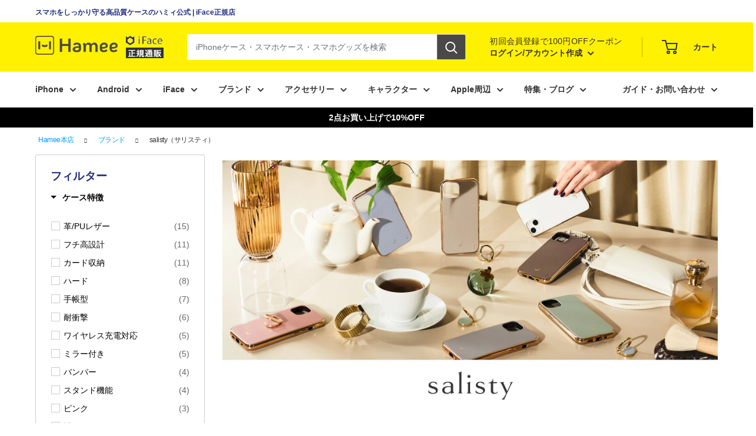

--- FILE ---
content_type: text/css
request_url: https://www.strapya.com/cdn/shop/t/21/assets/style.css?v=108276064740660241621759493425
body_size: 20399
content:
/** Shopify CDN: Minification failed

Line 6314:1 Unexpected "="

**/
/*--------------------------------------------------------------*/
/* MainReset */
/*--------------------------------------------------------------*/
html {
	font-size: 62.5%;
	background: #fff;
	box-sizing: border-box;
}
*, *:before, *:after {
	box-sizing: inherit;
}
body, div, dl, dt, dd, ul, ol, li, pre, code,
form, fieldset, legend, input, textarea, figure,
p, blockquote, th, td {
	font-size: 1.4rem;
	margin: 0;
	padding: 0;
	color: #333333;
}
h1, h2, h3, h4, h5, h6 {
	font-size: 2.0rem;
	font-weight: bold;
	margin: 0;
	padding: 0;
	color: #1E2D7D;
}
h2 {
	font-size: 1.6rem;
}

/* 580 */
@media (max-width: 580px) {
	body, div, dl, dt, dd, ul, ol, li, pre, code,
	form, fieldset, legend, input, textarea, figure,
	p, blockquote, th, td {
		font-size: 1.2rem;
	}
	h1, h2, h3, h4, h5, h6 {
		font-size: 1.6rem;
	}
}
body {
	color: #333;
	font-family: "Helvetica Neue",Arial,"Hiragino Kaku Gothic ProN","Hiragino Sans",Meiryo,sans-serif;
	-mts-text-size-adjust: 100%;
	-webkit-text-size-adjust: 100%;
}
.mn {
	font-family: 'Noto Serif JP', '游明朝', YuMincho, 'Kozuka Mincho Pro', 'ヒラギノ明朝 ProN W3', 'Hiragino Mincho ProN', 'HG明朝E', 'ＭＳ Ｐ明朝', 'ＭＳ 明朝', serif;
}
img {
	-webkit-backface-visibility: hidden;
	max-width: 100%;
}
.rte .video-wrapper, .rte img{
  margin:0px;
}
input, textarea, select, button {
	font-family: inherit;
	font-size: inherit;
	font-weight: normal;
}
input, select, button {
	vertical-align: middle;
}
input::placeholder {
	color: #ccc;
}
input:-ms-input-placeholder {
	color: #ccc;
}
input::-ms-input-placeholder {
	color: #ccc;
}
article, aside, details, figcaption, figure,
footer, header, hgroup, main, menu, nav, section, summary {
	display: block;
}
address, caption, code, th {
	font-style: normal;
	font-weight: normal;
}
img, fieldset {
	border: 0;
}
ol, ul {
	list-style-type: none;
}
input[type=email],
input[type=password],
input[type=tel],
input[type=checkbox],
input[type=submit],
input[type=button],
input[type=number],
button,
textarea {
	border-radius: 2px;
	border: 1px solid #ddd;
	margin: 0;
	padding: 5px;
	-webkit-appearance: none;
	-moz-appearance: none;
	appearance: none;
}
input[type=text]:focus,input[type=email]:focus,input[type=password]:focus,input[type=tel]:focus, select:focus, textarea:focus {
	outline: none;
	background-color: #FFFFDF;
}
input[type=submit], input[type=button], button {
	cursor: pointer;
	background-color: #F4F4F4;
}
input[type=submit]:hover, input[type=button]:hover, button:hover {
	background-color: #fff;
}
input[type=submit]:active, input[type=button]:active, button:active {
	background-color: #FFFFDF;
}
/* select */
select {
	padding: 4px 30px 4px 7px;
	border: 1px solid #ddd;
}
/* radio, checkbox */
input[type=checkbox] {
	visibility: hidden;
	width: 0;
	margin: 0;
	padding: 0;
}
/* 配送先住所のチェックボックス用のCSS */
.mypage-checkbox{
	visibility: visible !important;
	width: 16px !important;
}
input[type=checkbox] + label {
	position: relative;
	vertical-align: middle;
}
input[type=checkbox] + label:before {
	content: "\f372";
	font-family: "Ionicons";
	color: #ccc;
	font-size: 22px;
	margin-right: 7px;
	vertical-align: middle;
}
input[type=checkbox]:checked + label:before {
	content: "\f374";
	color: #FB5E81;
}
input[type=radio] {
	display: none;
}
/*--------------------------------------------------------------*/
/* base common */
/*--------------------------------------------------------------*/
a {
	color: inherit;
	text-decoration: none;
}
a:hover img {
	opacity: 0.8;
	filter: alpha(opacity=80);
	transition: all 0.5s;
}

span.arrow {
	padding-right: 4px;
	position: relative;
	display: block;
	text-align: right;
}
span.arrow::after {
	position: absolute;
	top: 55%;
	right:-5px;
	-webkit-transform: translate(0, -50%);
	transform: translate(0, -50%);
	font-family: 'Ionicons';
	-webkit-font-smoothing: antialiased;
	content: "\f125";
	font-size: 9px;
	transition: .2s all;
}
span.arrow:hover::after {
	right:1px;
}
.home-collection span.arrow{
  color:#fff;
}
.home-collection span.arrow::after {
  color:#fff;
  right:5px;
}
a.more:hover {
	color:#FFF100;
	text-decoration: none!important;
}
.content {
	width: 100%;
	max-width: 1240px;
	margin: 0 auto;
	padding: 0 20px;
}
p {
	line-height: 180%;
}
.center {
	text-align: center;
}
.text_right {
	text-align: right;
}
.fixed {
	position: fixed!important;
	z-index: 99;
	animation: moveimg 1s;
}
.header-wrapper{
  width: 100%;
}
.header-wrapper.fixed{
  top:0;
}
.header-wrapper.fixed .nav-bar{
  top:83px;
}
.header-wrapper.fixed .header-menu-sp{
  top:50px;
}
@keyframes moveimg {
  0% { top: -200px; }
  100% { top: 0px; }
}
span.red {
	color: #E1005B;
}
strong.red {
	color: #E1005B;
	font-weight: bold;
}
/* row left right */
.row {
	font-size: 0;
	overflow: hidden;
}
.half {
	overflow: hidden;
}
.left, .right {
	width: 50%;
	display: inline-block;
	vertical-align: top;
}
/* 580 */
@media (max-width: 580px) {
	.row .left,
	.row .cent,
	.row .right {
		display: block;
		width: 100%;
	}
}
/* ul.col3 */
ul.col3 {
	font-size: 0;
}
ul.col3 li {
	font-size: initial;
	display: inline-block;
	vertical-align: top;
	/*width: calc(100%/3);*/
	width: 31%;
	margin: 0 3.5% 3.5% 0;
}
ul.col3 li:nth-child(3n) {
	margin-right: 0;
}
/* 580 */
@media (max-width: 580px) {
	ul.col3 li {
		font-size: initial;
		display: inline-block;
		vertical-align: top;
		width: calc(96.5%/2);
		margin: 0 3.5% 3.5% 0;
	}
	ul.col3 li:nth-child(3n) {
		margin-right: 3.5%;
	}
	ul.col3 li:nth-child(2n) {
		margin-right: 0%;
	}
}
/* ul.col2 */
ul.col2 {
	font-size: 0;
}
ul.col2 li {
	font-size: initial;
	display: inline-block;
	vertical-align: top;
	width: calc(96%/2);
	margin: 0 4% 2.5% 0;
}
ul.col2 li:nth-child(2n) {
	margin-right: 0;
}
.flex {
	display: flex;
}
.flex.c2 li:nth-child(1) {
	margin-right: 2%;
}
.flex.c3 li:nth-child(1),
.flex.c3 li:nth-child(2) {
	margin-right: 2%;
}
.flex.c2,
.flex.c3 {
	margin-bottom: 2%;
}
p.note {
	font-size: 2.0rem;
}
p.note a {
	text-decoration: underline;
}
p.note a:hover {
	text-decoration: none;
}
/* pc tb sp view */
.sp_view {
	display: none;
}
.tb_view {
	display: none;
}
/* 768 */
@media (max-width: 768px) {
	.pc_view {
		display: none;
	}
	.tb_view {
		display: block;
	}
	.tb_none {
		display: none;
	}
}
/* 580 */
@media (max-width: 580px) {
	.sp_view {
		display: block;
		margin-top: 10px;
	}
	.sp_none {
		display: none!important;
	}
}
/* move */
.mv_left,
.mv_right,
.mv_up,
.mv_down,
.mv_bk {
	position: relative;
}
.lv_fade,
.mv_fade {
	opacity: 0;
}
.mv_fade0 {
	opacity: 1;
}
.mv_left {
	opacity: 0;
	left: -60px;
}
.mv_right {
	opacity: 0;
	right: -60px;
}
.mv_up {
	opacity: 0;
	top: 60px;
}
.mv_down {
	opacity: 0;
	top: -60px;
}
/* table */
table {
	border-collapse: collapse;
}
/* a.blue */
a.blue {
	color: #0099FF;
}
a.blue:hover {
	color: orange;
}
/* btn */
button.btn {
	background: #1E2D7D;
	color: #fff;
	padding: 10px 20px;
	border-radius: 4px;
	border: none;
}
button.btn:hover {
	background: #1E2D7D;
}
button.btnw {
	font-weight: bold;
	background: #fff;
	color: #1E2D7D;
	border: 1px solid #D4D6D8;
	padding: 10px 20px;
	border-radius: 4px;
}
button.btnw:hover {
	border: 1px solid #afafaf;
	color: #1E2D7D;
}
button.change {
	font-weight: bold;
	background: #fff;
	color: #0099FF;
	border: 1px solid #D4D6D8;
	padding: 6px 15px;
	margin: 10px 7px 10px 0;
	border-radius: 4px;
	transition: .2s all;
}
button.change:hover {
	border: 1px solid #afafaf;
	color: #5bbdff;
}
button.delete {
	font-weight: bold;
	background: #fff;
	color: #E1005B;
	border: 1px solid #D4D6D8;
	padding: 6px 15px;
	margin: 10px 10px 10px 0;
	border-radius: 4px;
	transition: .2s all;
}
button.delete:hover {
	border: 1px solid #afafaf;
	color: #ff418e;
}
button.button--primary {
	font-weight: bold;
}
button.button--primary:hover {
	background: var(--primary-button-background);
	color: var(--primary-button-text-color);
	opacity: 0.5;
}
a.button--primary {
	font-weight: bold;
}
a.button--primary:hover {
	background: var(--primary-button-background);
	color: var(--primary-button-text-color);
	opacity: 0.5;
}
button.button--ternary {
	background-color: white;
	font-weight: bold;
}


/* ul.disc */
ul.disc {
	list-style-type: disc;
	margin-left: 23px;
}
.slider{
	opacity: 0;
	transition: opacity .3s linear;
}
.slider.slick-initialized{
	opacity: 1;
}
/*--------------------------------------------------------------*/
/* （共通）アイテム一覧 - TYPE1 */
/*--------------------------------------------------------------*/
/* ul.items */
ul.items {
	font-size: 0;
	border-top: 1px solid #ccc;
	border-left: 1px solid #ccc;
	display: flex;
	flex-wrap: wrap;
}
ul.items li {
	display: inline-block;
	vertical-align: top;
	width: calc(100%/4);
	border-right: 1px solid #ccc;
	border-bottom: 1px solid #ccc;
	transition: .3s all;
}
ul.items li a {
	display: block;
	padding: 38px 18px;
	position: relative;
	width: 100%;
	height: 100%;
}
.product-item .license {
	position: absolute;
	top: 10px;
	left: 0px;
	background: #333;
	color: #fff;
	display: block;
	line-height: 1;
	font-size: 1.2rem;
	padding: 2px 10px 2px 10px;
	border-radius: 0 3px 3px 0;
}
ul.items li figure {
	margin-bottom: 25px;
}
ul.items li h3 {
	font-size: 1.3rem;
	margin-bottom: 15px;
}
.product-item h2 > a {
	font-size: 1.4rem;
	font-weight: bold;
	margin-bottom: 23px;
}
.product-item span.price {
	display: inline-block;
	font-size: 1.3rem;
	color: #E1005B;
}
.product-item span.price_unit {
	font-size: 1.0rem;
}
.product-item span.tax-in {
	display: inline-block;
	font-size: 1.0rem;
	color: #969b9e;
	margin-bottom: 10px;
}
.product-item span.zaiko {
	display: block;
	font-size: 1.2rem;
}
ul.items li:hover {
	background: #fffcca;
}
/* 1位 */
.product-item .rank._gold{
	background: #ebc21a;
	color: #fff;
	position: absolute;
	top: 0px;
	left: 0px;
	display: block;
	line-height: 1;
	font-size: 1.2rem;
	padding: 10px 30px;
	border-radius: 0 3px 3px 0;
}
/* 2位 */
.product-item .rank._silver{
	background: #6e828b;
	color: #fff;
	position: absolute;
	top: 0px;
	left: 0px;
	display: block;
	line-height: 1;
	font-size: 1.2rem;
	padding: 10px 30px;
	border-radius: 0 3px 3px 0;
}
/* 3位 */
.product-item .rank._brown{
	background: #b27347;
	color: #fff;
	position: absolute;
	top: 0px;
	left: 0px;
	display: block;
	line-height: 1;
	font-size: 1.2rem;
	padding: 10px 30px;
	border-radius: 0 3px 3px 0;
}
/* その他 */
.product-item .rank._other{
	background: #e5e5e5;
	position: absolute;
	top: 0px;
	left: 0px;
	display: block;
	line-height: 1;
	font-size: 1.2rem;
	padding: 10px 30px;
	border-radius: 0 3px 3px 0;
}
/* 768 */
@media (max-width: 768px) {
	ul.items li {
		width: calc(100%/3);
	}
	ul.items li > a {
		padding: 38px 15px;
	}
}
/* 580 */
@media (max-width: 580px) {
	ul.items li {
		width: calc(100%/2);
	}
	ul.items li > a {
		padding: 38px 10px;
	}
}

/*--------------------------------------------------------------*/
/* （共通）アイテム一覧 - TYPE2 */
/*--------------------------------------------------------------*/
ul.items2 {
	font-size: 0;
	border-top: 1px solid #ccc;
	border-left: 1px solid #ccc;
	display: flex;
	flex-wrap: wrap;
}
ul.items2 li {
	display: inline-block;
	vertical-align: top;
	width: calc(100%/4);
	border-right: 1px solid #ccc;
	border-bottom: 1px solid #ccc;
	transition: .3s all;
	padding: 20px 18px;
	position: relative;
}
ul.items2 li:hover {
	background: #fffef3;
}
ul.items2 li .license {
	position: absolute;
	top: 10px;
	left: 0px;
	background: #333;
	color: #fff;
	display: block;
	line-height: 1;
	font-size: 1.4rem;
	padding: 2px 10px 4px 10px;
	border-radius: 0 3px 3px 0;
}
ul.items2 li figure {
	margin-bottom: 25px;
}
ul.items2 li h3 {
	font-size: 1.3rem;
	margin-bottom: 15px;
}
ul.items2 li h2 {
	font-size: 1.5rem;
	font-weight: bold;
	margin-bottom: 10px;
}
ul.items2 li span.price {
	display: inline-block;
	font-size: 2.1rem;
	color: #E1005B;
}
ul.items2 li span.tax-in {
	display: inline-block;
	font-size: 1.4rem;
	color: #969b9e;
	margin-bottom: 5px;
}
ul.items2 li span.recommend {
	display: block;
	margin-bottom: 20px;
}
ul.items2 li span.zaiko {
	display: block;
	font-size: 1.2rem;
	margin-bottom: 10px;
}
ul.items2 li button.cart_in {
	width: 100%;
	margin-bottom: 8px;
	background: #1e2d7e;
	color: #fff;
	line-height: 1;
	padding-top: 13px;
	padding-bottom: 15px;
	outline: none;
}
ul.items2 li button.cart_in:hover {
	background: #1E2D7D;
	color: #fff;
}
ul.items2 li button.quick_view {
	width: 100%;
	margin-bottom: 5px;
	background: #fff;
	color: #1e2d7e;
	line-height: 1;
	padding-top: 13px;
	padding-bottom: 15px;
	outline: none;
}
ul.items2 li button.quick_view:hover {
	background: #fff9cc;
	color: #1e2d7e;
}
/* 1000 */
@media (max-width: 1000px) {
	ul.items2 li {
		width: calc(100%/3);
	}
}
/* 768 */
@media (max-width: 768px) {
	ul.items2 li {
		width: calc(100%/2);
	}
	ul.items2 li h2 {
		margin-bottom: 10px;
	}
}

/*--------------------------------------------------------------*/
/* （共通）アイテム一覧 - TYPE2 LINE */
/*--------------------------------------------------------------*/
ul.items2.line li {
	display: block;
	width: 100%;
	padding: 20px 190px 20px 18px;
}
ul.items2.line li figure {
	width: 215px;
	height: 100%;
	margin-right: 20px;
	margin-bottom: 0;
	float: left;
}
ul.items2.line li .btn_wrap {
	position: absolute;
	top: 50%;
	right: 20px;
	max-width: 180px;
	width: 25%;
	text-align: right;
	-webkit-transform: translate(0, -50%);
	transform: translate(0, -50%);
}
/* 940 */
@media (max-width: 940px) {
	ul.items2.line li {
		padding: 20px 20px 80px 18px;
	}
	ul.items2.line li figure {
		width: 180px;
	}
	ul.items2.line li h2 {
		margin-bottom: 10px;
	}
	ul.items2.line li .btn_wrap {
		top: initial;
		bottom: 15px;
		right: 20px;
		max-width: 360px;
		width: 65%;
		-webkit-transform: initial;
		transform: initial;
	}
	ul.items2.line li .btn_wrap button {
		display: inline-block;
		vertical-align: top;
		width: 48%;
	}
	ul.items2.line li .btn_wrap button.quick_view {
		display: none;
	}
}
/* 580 */
@media (max-width: 580px) {
	ul.items2.line li figure {
		width: 125px;
		margin-right: 15px;
	}
	ul.items2.line li .btn_wrap {
		width: 75%;
	}
}

/*--------------------------------------------------------------*/
/* （共通）バナー画像用 */
/*--------------------------------------------------------------*/
/* img1 */
ul.img1 {
	font-size: 0;
	margin-left: unset;
}
ul.img1 li {
	width: 100%;
	margin-bottom: 1.5%;
}
ul.img1 li img {
	width: 100%;
}
/* img2 */
ul.img2 {
	font-size: 0;
	margin-left: unset;
}
ul.img2 li {
	display: inline-block;
	vertical-align: top;
	width: calc(98%/2);
	margin-right: 2%;
	margin-bottom: 1.5%;
}
ul.img2 li img{
  border-radius:5px;
}
ul.img2 li:nth-child(2n) {
	margin-right: 0;
}
/* 580 */
@media (max-width: 580px) {
	ul.img2 li {
		display: block;
		width: 100%;
		margin-right: 0;
	}
}
/* img3 */
ul.img3 {
	font-size: 0;
	margin-left: unset;
}
ul.img3 li {
	display: inline-block;
	vertical-align: top;
	width: calc(96%/3);
	margin-right: 2%;
	margin-bottom: 1.5%;
}
ul.img3 li img{
   border-radius:5px;
}
ul.img3 li:nth-child(3n) {
	margin-right: 0;
}
/* 580 */
@media (max-width: 580px) {
	ul.img3 li {
		width: calc(98%/2);
	}
	ul.img3 li:nth-child(3n) {
		margin-right: 2%;
	}
	ul.img3 li:nth-child(2n) {
		margin-right: 0;
	}
}
/* img4 */
ul.img4 {
	font-size: 0;
	margin-left: unset;
}
ul.img4 li {
	display: inline-block;
	vertical-align: top;
	width: calc(94%/4);
	margin-right: 2%;
	margin-bottom: 1.5%;
}
ul.img4 li:nth-child(4n) {
	margin-right: 0;
}
ul.img4 li img{
   border-radius:5px;
}
/* 580 */
@media (max-width: 580px) {
	ul.img4 li {
		width: calc(98%/2);
	}
	ul.img4 li:nth-child(4n) {
		margin-right: 2%;
	}
	ul.img4 li:nth-child(2n) {
		margin-right: 0;
	}
}

/* img4 */
ul.img43 {
	font-size: 0;
	margin-left: unset;
}
ul.img43 li {
	display: inline-block;
	vertical-align: top;
	width: calc(100%/6);
    padding:3px;
}
ul.img43 li img{
   border-radius:5px;
}
ul.img43 li:nth-child(4n) {
	margin-right: 0;
}
/* 580 */
@media (max-width: 580px) {
	ul.img43 li {
		width: calc(100%/4);
	}
	ul.img43 li:nth-child(4n) {
	}
	ul.img43 li:nth-child(2n) {
		margin-right: 0;
	}
}


/*--------------------------------------------------------------*/
/* （共通）header.type1 */
/*--------------------------------------------------------------*/
header.type1 {
	position: relative;
	margin-bottom: 30px;
}
header.type1 h1 {
	color: #232e70;
	font-weight: bold;
}
header.type1 span.arrow {
	position: absolute;
	top: 50%;
	right: 0px;
	-webkit-transform: translate(0, -50%);
	transform: translate(0, -50%);
}

/*--------------------------------------------------------------*/
/* （共通：item_view）商品詳細＆おすすめ商品 */
/*--------------------------------------------------------------*/
.item_view {
	display: flex;
}
.item_view ul.slider-view {
	display: none;
}
.item_view ul.slider-nav {
	display: none;
}
.item_view ul.clone-nav li {
	width: 45px;
	cursor: pointer;
	margin-right: 1px;
	border: 2px solid #fff;
	border-radius: 3px;
	break-inside: avoid;
}
.item_view ul.clone-nav li.active {
	border: 2px solid #0099FF;
}
.item_view .pc_view {
	flex: 1;
	height: 100%;
	padding-left: 5px;
}
.item_view .slick-dotted.slick-slider {
    margin-bottom: 20px;
}
/* 768 */
@media (max-width: 768px) {
	.item_view {
		display: block;
	}
	.item_view ul.slider-view {
		display: block;
	}
	.item_view ul.clone-nav {
		display: none;
	}
	.item_view ul.slider-nav {
		display: block;
		flex-direction: initial;
		flex-wrap: initial;
		column-count: initial!important;
		width: initial;
		max-height: initial;
	}
	.item_view ul.slider-nav li {
		width: initial;
		cursor: initial;
		margin-right: initial;
		border: none;
		border-radius: initial;
		break-inside: initial;
	}
	.item_view ul.slider-nav li.active {
		border: 2px solid #2b8dcc;
	}
	.item_view .pc_view {
		display: none!important;
	}
}

/*--------------------------------------------------------------*/
/* （共通：side_console）商品詳細＆おすすめ商品 */
/*--------------------------------------------------------------*/
.card {
	border-top: 1px solid #ccc;
	border-right: 1px solid #ccc;
	border-bottom: 1px solid #ccc;
	border-left: 1px solid #ccc;
	padding: 25px;
}
.side_console header {
	border-bottom: 1px solid #ccc;
	padding-bottom: 20px;
	margin-bottom: 20px;
}
h3.product-meta__title  {
	margin-bottom: 18px;
	color: #000;
	font-weight: bold;
}
.side_console header .maker-code h2.maker {
	display: inline-block;
	font-size: 1.4rem;
	margin-right: 10px;
	padding-right: 10px;
	border-right: 1px solid #ccc;
	line-height: 1;
}
.side_console header .maker-code h2.code {
	display: inline-block;
	font-size: 1.4rem;
	line-height: 1;
}
.side_console header .recommend {
	margin-top: 7px;
}
.side_console input[type=radio] + label:before {
	content: none;
}
.card__header--tight {
padding:20px;
}
/* collection/searchページのサイドバーのcardのpaddingを打ち消すCSS */
.card-category{
	padding:0px !important;
}
/* /* collection/searchページのメイン要素のcardのpaddingを打ち消すCSS */
.card__body{
	padding: 0px !important;
}
.collection__toolbar{
	padding: 10px;
}
@media (max-width: 940px) {
	.collection__toolbar{
		margin-top: 0;
	}
}
@media (max-width: 640px) {
	.card__body{
		border-top: none;
	}
}

/*--------------------------------------------------------------*/
/* （共通：★★★★★） */
/*--------------------------------------------------------------*/
span.star {
	font-size: 1.6rem;
	color: transparent;
	background-image: linear-gradient(orange, orange), linear-gradient(gray, gray);
	background-position: left, right;
	background-repeat: no-repeat;
	background-size: var(--rate) 100%, calc(100% - var(--rate)) 100%;
	background-clip: text;
	-webkit-background-clip: text;
	display: inline-block;
	margin-right: 5px;
}
span.star:before{
	content: "\2605\2605\2605\2605\2605";
}

/*--------------------------------------------------------------*/
/* （共通：送料無料） */
/*--------------------------------------------------------------*/
span.free {
	display: inline-block;
	font-size: 1.2rem;
	line-height: 1;
	padding: 2px 5px 3px 5px;
	color: #E1005B;
	border: 1px solid #E1005B;
	border-radius: 3px;
	margin-bottom: 0px;
}

.product-info span.free{
    font-size: 1.4rem;
    font-weight:bold;
  	border: 2px solid #E1005B;
}

/*--------------------------------------------------------------*/
/* （共通）パンクズ */
/*--------------------------------------------------------------*/
.breadcrumbs {
	margin-bottom: 30px;
}
.breadcrumbs ol li {
	display: inline-block;
	vertical-align: top;
	font-size: 1.2rem;
	letter-spacing: -0.5px;
	margin-right: 15px;
}
.breadcrumbs ol li::after {
	content: "\f125";
	font-size: 0.8rem;
	font-family: 'Ionicons';
	display: inline-block;
	margin-left: 15px;
}
.breadcrumbs ol li:last-child::after {
	content: none;
}
.breadcrumbs ol li a {
	color: #0099FF;
}
.breadcrumbs ol li a:hover {
	color: orange;
}

/*--------------------------------------------------------------*/
/* body */
/*--------------------------------------------------------------*/
body {
padding-top: 122px;
}
body.cart {
	padding-top: 0;
}
/* 580 */
@media (max-width: 580px) {
	body {
		padding-top: 80px;
	}
}

/*--------------------------------------------------------------*/
/* main */
/*--------------------------------------------------------------*/
main .content {
	position: relative;
}

/*--------------------------------------------------------------*/
/* btn MENU */
/*--------------------------------------------------------------*/
.menu {
	height: 20px;
	-webkit-transform: translate(0, -50%);
	transform: translate(0, -50%);
	top: 50%;
	left: 20px;
	width: 30px;
	z-index: 9;
	cursor: pointer;
	display: none;
}
.menu .menu_line {
	background: #000;
	display: block;
	height: 2px;
	position: absolute;
	transition:transform .3s;
	width: 100%;
}
/* .menu.active::after {
	content: "";
	border: solid transparent;
	border-width: 8px;
	border-bottom-color: #fff;
	position: absolute;
	bottom: -32px;
	left: 50%;
	-webkit-transform: translate(-50%, 0);
	transform: translate(-50%, 0);
} */
.menu.active .menu_line {
	background: #000;
}
.menu_line-center {
	top: 9px;
}
.menu_line-bottom {
	bottom: 0;
}
.menu.active .menu_line-top {
	top: 8px;
	transform: rotate(45deg);
}
.menu.active .menu_line-center {
	transform:scaleX(0);
}
.menu.active .menu_line-bottom {
	bottom: 10px;
	transform: rotate(135deg);
}
/* sp_nav */
div.sp_nav {
	overflow-x: scroll;
	background: rgba(0,0,0,0.8);
	/*background: rgba(54,44,44,0.8);*/
	/*mix-blend-mode: multiply;*/
	display: none;
	height: 100%;
	position: fixed;
	width: 100%;
	z-index: 98;
}
div.sp_nav .wrap {
	height: 100%;
	width: 100%;
	padding-top: 60px;
}
div.sp_nav .wrap ul {
	padding-bottom: 60px;
}
div.sp_nav .wrap ul li {
	text-align: center;
	line-height: 1.3;
	height: 62px;
	margin: 10px 0 0px 100px;
	opacity: 0;
}
div.sp_nav .wrap ul li a {
	color: #fff;
	font-size: 2.8rem;
	transition: .5s;
	display: inlnie-block;
}
div.sp_nav .wrap ul li a:hover {
	color: #ccc;
}
/* 768 */
@media (max-width: 768px) {
	.menu {
		display: block!important;
	}
}
/* 580 */
@media (max-width: 580px) {
	.menu {
		height: 16px;
		width: 21px;
		margin-top: 20px;
	}
	/* .menu.active::after {
		bottom: -22px;
	} */
	.menu_line-center {
		top: 7px;
	}
	.menu.active .menu_line-bottom {
		bottom: 6px;
	}
}

/*--------------------------------------------------------------*/
/* Header */
/*--------------------------------------------------------------*/
#header {
	width: 100%;
	position: absolute;
	top: 0;
	left: 0;
	z-index: 10;
}
#js-header-wrapper.fixed h2 {
	display: none;
}
#header .content {
	position: relative;
}
#header h2 {
	font-size: 1.2rem;
	font-weight: bold;
	padding: 10px 0;
	height: 38px;
}
#header h2 img {
	vertical-align: middle;
	margin-right: 3px;
}
#header nav {
	background: #fff100;
}
#header nav .nav {
	position: relative;
	max-width: 1240px;
	margin: 0 auto;
	width: 100%;
	height: 84px;
	z-index: 9;
}
#header.fixed .nav {
	height: 60px;
}
#header nav .command .user_pc dl dt {
	font-size: 1rem;
	letter-spacing: 1px;
	margin-bottom: 10px;
	color:#999;
}
#header nav .command .user_pc a.user_view {
	position: relative;
	cursor: pointer;
}
#header nav .command .user_pc a.user_view::before {
	position: absolute;
	top: 6px;
	right: -20px;
	margin-left: 5px;
	font-family: 'Ionicons';
	speak: none;
	-webkit-font-smoothing: antialiased;
	content: "\f123";
	font-size: 13px;
	color: #353535;
	transition: .2s all;
}
#header nav .command .user_pc a.user_view.active::before {
	transform: rotateZ(180deg);
}
#header.fixed nav .command .user_pc a.user_view.active::after {
	bottom: -9px;
}
#header nav .command .cart {
	width: 50%;
	font-size: 1.4rem;
}
#header nav .command .cart a {
	color: #fff;
}
#header nav .command .cart a:hover {
	opacity: 0.6;
}
#header nav .command .cart span.count {
	display: inline-block;
	font-size: 1.3rem;
	padding: 5px;
	height: 20px;
	min-width: 20px;
	border-radius: 10px;
	background: red;
	color: #fff;
	line-height: 0.7;
	position: absolute;
	top: -7px;
	left: 15px;
	right:auto;
	z-index: 9;
}
#header nav .command .cart span.img {
	position: relative;
}
#header nav .command .cart span.img img {
	vertical-align: middle;
	margin-right: 10px;
}
/* 1240 */
@media (max-width: 1240px) {
	#header nav .command {
		width: 250px;
	}
}
/* 768 */
@media (max-width: 768px) {
	#header nav .logo {
		left: 70px;
	}
	#header nav .iface {
		left: 235px;
	}
}
/* 580 */
@media (max-width: 580px) {
	#header h2 {
		text-align: center;
		padding: 6px 0;
		height: 30px;
	}
	#header nav .nav {
		padding: 0 20px;
		height: 60px;
	}
	#header nav .logo {
		left: 57px;
		z-index: 10;
	}
	#header nav .logo img {
		width: 90px;
		vertical-align: middle;
	}
	#header nav .iface {
		display: none;
	}
	#header nav .command {
		width: 100%;
		text-align: right;
		display: block;
	}
	#header nav .command div.user_sp,
	#header nav .command div.search,
	#header nav .command div.cart {
		width: 42px;
		display: inline-block;
		vertical-align: top;
	}
	#header nav .command div.cart img {
		margin-right: 0;
	}
	#header nav .command .cart span.count {
		left: 12px;
		text-align: center;
	}
	#header nav .command .user_sp a.user_view {
		position: relative;
		cursor: pointer;
		display: inline-block;
	}
	#header nav .command .user_sp a.user_view.active::after {
		content: "";
		border: solid transparent;
		border-width: 8px;
		border-bottom-color: #fff;
		position: absolute;
		bottom: -22px;
		left: 50%;
		-webkit-transform: translate(-50%, 0);
		transform: translate(-50%, 0);
	}
}
/* 320 */
@media (max-width: 320px) {
	#header nav .logo img {
		width: 110px;
	}
	#header nav .command div.user_sp,
	#header nav .command div.search,
	#header nav .command div.cart {
		width: 37px;
	}
}

/*--------------------------------------------------------------*/
/* SP MENU */
/*--------------------------------------------------------------*/
ul#menu {
	position: absolute;
	left: 0;
	padding: 0 20px;
	width: 100%;
	background: #fff;
	display: none;
	z-index: 2;
}
ul#menu > li ul {
	display: none;
}
ul#menu > li > a {
	font-weight: bold;
}
ul#menu > li > a::after {
	position: absolute;
	top: 0;
	right: 20px;
	line-height: 50px;
	font-family: 'Ionicons';
	speak: none;
	-webkit-font-smoothing: antialiased;
	content: "\f125";
	font-size: 13px;
	color: #353535;
}
ul#menu li a {
	display: block;
	padding: 15px 0;
	line-height: 1;
	position: relative;
}
a.back::before {
	content: "\f3cf";
	font-family: "Ionicons";
	color: #677279;
	font-size: 16px;
	margin-right: 15px;
	vertical-align: middle;
}
a.close::before {
	content: "\f2d7";
	font-family: "Ionicons";
	color: #677279;
	font-size: 16px;
	margin-right: 15px;
	vertical-align: middle;
}

/* sub */
ul.sec {
	height: initial;
	-webkit-overflow-scrolling: touch;
}
ul.sec li {
	background: #fff;
}
ul#back.sec {
	position: absolute;
	left: 0;
	padding: 0 20px;
	width: 100%;
	background: #fff;
	z-index: 11;
}
ul#close.sec {
	position: absolute;
	top: 51px;
	left: 50%;
	-webkit-transform: translate(-50%, 0);
	transform: translate(-50%, 0);
	max-width: 1240px;
	width: 100%;
	padding: 0 20px 20px 20px;
	background: #fff;
	z-index: 11;
	display: -webkit-flex;
	display: flex;
	-webkit-flex-direction: column;
	flex-direction: column;
	-webkit-flex-wrap: wrap;
	flex-wrap: wrap;
	max-height: 430px;
}
ul#close.sec.single {
	display: -webkit-flex;
	display: flex;
	-webkit-flex-direction: column;
	flex-direction: column;
	-webkit-flex-wrap: wrap;
	flex-wrap: wrap;
	max-height: 350px;
}
ul#close.sec > li {
	display: inline-block;
	vertical-align: top;
}
ul#close.sec > li > a {
	display: block;
	color: #1E2D7D;
	margin-bottom: 20px;
	margin-top: 20px;
}
ul#close.sec.single > li > a {
	display: block;
	color: #1E2D7D;
	margin-bottom: 0px;
	margin-top: 20px;
}
ul#close.sec ul {
	display: inline-block;
	vertical-align: top;
	width: 230px;
}
ul#close.sec ul li {
	margin-bottom: 10px;
}
/* 768 */
@media (max-width: 768px) {
	/* sub */
	ul.sec {
		height: initial;
		-webkit-overflow-scrolling: touch;
	}
	ul.sec li {
		background: #fff;
	}
	ul#close.sec {
		top: 43px;
		left: 50%;
	}
	/* reset */
	ul#close.sec > li {
		display: inline;
	}
	ul#close.sec > li > a {
		display: initial;
		color: #1E2D7D;
		margin-bottom: 0;
	}
	ul#close.sec ul {
		display: initial;
		width: auto;
	}
	ul#close.sec ul li {
		margin-bottom: 0;
	}
	/* =reset */
	ul#back.sec > li a,
	ul#close.sec > li a {
		display: block;
		padding: 15px 0;
	}
	ul#back.sec > li ul,
	ul#close.sec > li ul {
		display: none;
	}
	a.kaihei {
		position: relative;
		color: #1E2D7D;
		font-weight: bold;
	}
	a.kaihei::after {
		position: absolute;
		top: 0;
		right: 20px;
		line-height: 50px;
		font-family: 'Ionicons';
		speak: none;
		-webkit-font-smoothing: antialiased;
		content: "\f123";
		font-size: 13px;
		color: #353535;
		transition: .2s all;
	}
	a.kaihei.active::after {
		transform: rotateZ(180deg);
	}
	a.kaihei ~ ul {
		padding-left: 10px;
	}
	/* ul#close.sec */
	ul#close.sec {
		display: initial;
		max-height: initial;
	}
	ul#close.sec.single {
		display: initial;
		max-height: initial;
	}
	ul#close.sec.single > li > a {
		display: block;
		color: #1E2D7D;
		margin-bottom: 0px;
		margin-top: 20px;
	}
}
/* 580 */
@media (max-width: 580px) {
	a.kaihei::after {
		right: 0;
	}
	ul#menu > li > a::after {
		right: 0;
	}
}

/*--------------------------------------------------------------*/
/* submenu */
/*--------------------------------------------------------------*/
.relative {
	position: relative;
}
#submenu {
	border-bottom: 1px solid #ccc;
}
#submenu a {
	cursor: pointer;
}
#submenu ul {
	display: flex;
	justify-content: flex-start;
	align-items: center;
	height: 50px;
	position: relative;
	z-index: 1;
}
#submenu ul li {
	font-size: 1.1rem;
	padding: 16px 7% 16px 0;
	height: 50px;
	position: relative;
}
#submenu ul li:last-child {
	margin-left: auto;
}
#submenu ul li a.select span.txt::after {
	content: "";
	border: solid transparent;
	border-width: 8px;
	border-bottom-color: #fff;
	position: absolute;
	bottom: -19px;
	left: 50%;
	-webkit-transform: translate(-50%, 0);
	transform: translate(-50%, 0);
}
#submenu ul li a.select span.txt::before {
	content: "";
	border: solid transparent;
	border-width: 9px;
	border-bottom-color: #ccc;
	position: absolute;
	bottom: -19px;
	left: 50%;
	-webkit-transform: translate(-50%, 0);
	transform: translate(-50%, 0);
}
#submenu ul li a {
	position: relative;
}
#submenu ul li a.s1::before,
#submenu ul li a.s2::before,
#submenu ul li a.s3::before,
#submenu ul li a.s4::before,
#submenu ul li a.s5::before,
#submenu ul li a.guide::before {
	position: absolute;
	top: -3px;
	right: -20px;
	margin-left: 5px;
	font-family: 'Ionicons';
	speak: none;
	-webkit-font-smoothing: antialiased;
	content: "\f123";
	font-size: 13px;
	color: #353535;
	transition: .2s all;
}
#submenu ul li a.select.s1::before,
#submenu ul li a.select.s2::before,
#submenu ul li a.select.s3::before,
#submenu ul li a.select.s4::before,
#submenu ul li a.select.s5::before,
#submenu ul li a.select.guide::before {
	transform: rotateZ(180deg);
}
/* 820 */
@media (max-width: 820px) {
	#submenu {
		background: #f3f5f6;
		border-bottom: none;
	}
	#submenu ul {
		display: flex;
		align-items: center;
		height: 43px;
		position: relative;
		z-index: 1;
		width: auto;
		overflow-x: scroll;
	}
	#submenu ul li {
		padding: 13px;
		height: 43px;
		font-weight: bold;
		white-space: nowrap;
	}
	#submenu ul li a.select span.txt::after {
		content: none;
		border: solid transparent;
		border-width: 8px;
		border-bottom-color: #fff;
		position: absolute;
		bottom: -19px;
		left: 50%;
		-webkit-transform: translate(-50%, 0);
		transform: translate(-50%, 0);
	}
	#submenu ul li a.select span.txt::before {
		content: none;
	}
	#submenu ul li a.s1::before,
	#submenu ul li a.s2::before,
	#submenu ul li a.s3::before,
	#submenu ul li a.s4::before,
	#submenu ul li a.s5::before,
	#submenu ul li a.guide::before {
		content: none;
	}
}
/* 580 */
@media (max-width: 580px) {

}

/*--------------------------------------------------------------*/
/* search_box */
/*--------------------------------------------------------------*/
#search_box {
	position: absolute;
	top: 50%;
	left: 275px;
	max-width: 600px;
	width: 100%;
	-webkit-transform: translate(0, -50%);
	transform: translate(0, -50%);
	z-index: 10;
}
#search_box .input_box {
	position: relative;
	display: inline-block;
	vertical-align: middle;
	width: 100%;
}
#search_box .input_box input[type=text] {
	height: 40px;
	width: 100%;
	padding-right: 40px;
	border-radius: 4px;
	border: none;
}
#search_box .input_box button {
	position: absolute;
	top: 0;
	right: 0px;
	height: 40px;
	width: 40px;
	background: #4b4948;
	border: none;
	border-radius: 4px;
	border-top-left-radius: 0;
	border-bottom-left-radius: 0;
	outline: none;
}
#search_box .input_box button:hover {
	opacity: 0.6;
}
#search_box .input_box button::after {
	content: "\f4a4";
	font-family: "Ionicons";
	color: #fff;
	font-size: 27px;
	vertical-align: middle;
}
#search_box div.search_close {
	position: relative;
	display: inline-block;
	vertical-align: middle;
	height: 40px;
	width: 40px;
	display: none;
}
#search_box div.search_close::after {
	content: "\f2d7";
	font-family: "Ionicons";
	color: #000;
	font-size: 30px;
	position: absolute;
	top: 50%;
	left: 50%;
	-webkit-transform: translate(-50%, -50%);
	transform: translate(-50%, -50%);
	line-height: 1;
}
/* #keyword */
#keyword {
	padding: 20px 0;
	width: 100%;
	position: absolute;
	top: 0;
	left: 0;
	background: #fff;
	display: none;
	z-index: 9;
}
#keyword strong {
	padding: 0 20px;
}
#keyword ul {
	overflow: auto;
	height: 100%;
	-webkit-overflow-scrolling: touch;
}
#keyword strong {
	display: block;
	color: #1E2D7D;
	margin-bottom: 10px;
}
#keyword ul li {
	padding: 10px 20px;
	cursor: pointer;
}
#keyword ul li:hover {
	background: #fffbba;
}
/* 1240 */
@media (max-width: 1240px) {
	#search_box {
		max-width: calc(100vw - 575px);
	}
}
/* 768 */
@media (max-width: 768px) {
	#search_box {
		display: none;
	}
}
/* 580 */
@media (max-width: 580px) {
	#search_box {
		top: 0;
		left: 0px;
		max-width: 100%;
		width: 100%;
		font-size: 0;
		padding: 5px 0 5px 15px;
		z-index: 10;
		background: #fff100;
		position: absolute;
		margin: 0px;
		transform: translate(0, 0);
	}
	#search_box .input_box {
		width: 85%;
	}
	#search_box div.search_close {
		width: 15%;
		display: inline-block;
		cursor: pointer;
	}
}


/*--------------------------------------------------------------*/
/* user_box */
/*--------------------------------------------------------------*/
.user_box {
	padding: 20px;
	width: 400px;
	background: #fff;
	box-shadow: 0px 3px 5px 0px rgba(0,0,0,0.3);
	border-radius: 3px;
	text-align: center;
	z-index: 9;
}
@media only screen and (max-width: 767px) {
	.user_box { top: 58px; }
}
.user_box strong {
	color: #e1005b;
}
.user_box .wrap hr {
	margin-top: 20px;
	margin-bottom: 20px;
	border: none;
	border-bottom: 1px solid #ccc;
}
.user_box .wrap p {
	font-weight: bold;
	margin-bottom: 15px;
}
.user_box .wrap button {
	background: #e1005b;
	color: #fff;
	width: 100%;
	padding: 12px 0;
	border: none;
	outline: none;
}
.user_box .wrap {
	text-align: center;
}
.user_box .wrap p {
	font-weight: bold;
	margin-bottom: 15px;
}
.user_box .wrap input {
	width: 100%;
	margin-bottom: 10px;
	padding: 10px;
}
.user_box .wrap button {
	background: #1e2d7e;
	color: #fff;
	width: 100%;
	padding: 12px 0;
	margin-bottom: 10px;
	border: none;
	outline: none;
}
.user_box .wrap button.singup {
	background: #E1005B
}
.user_box .wrap button.singup:hover {
	background: #e02e77
}
.user_box .wrap input.login {
	background: #1e2d7e;
	color: white;
}
.user_box .wrap input.login:hover {
	background: #2b41b7
}
.user_box .wrap input + a {
	color: #1E2D7D;
	font-size: 1.1rem;
}
/* login */
body.login .user_box {
	width: 200px;
}
body.login .user_box .login_menu ul li {
	margin-bottom: 15px;
	text-align: left;
}
body.login .user_box .login_menu ul li:last-child {
	margin-bottom: 0;
}
body.login .user_box .signup_box {
	display: none;
}
/* no_login */
body:not(.login) .user_box .login_menu {
	display: none;
}
/* 580 */
@media (max-width: 580px) {
	.user_box {
		padding: 20px;
		right: 0!important;
		width: 100%!important;
	}
}

/*--------------------------------------------------------------*/
/* guide_box */
/*--------------------------------------------------------------*/
#guide_box {
	padding: 20px;
	position: absolute;
	top: 51px;
	right: 70px;
	width: 200px;
	background: #fff;
	box-shadow: 0px 3px 5px 0px rgba(0,0,0,0.3);
	border-radius: 3px;
	display: none;
	text-align: left;
	z-index: 9;
}
#guide_box ul li {
	margin-bottom: 15px;
}
#guide_box ul li:last-child {
	margin-bottom: 0;
}

/*--------------------------------------------------------------*/
/* COVID-19 */
/*--------------------------------------------------------------*/
#covid-19 {
	border-bottom: 1px solid #ccc;
	padding: 10px 0;
	text-align: center;
}
#covid-19 p {

}
/* 768 */
@media (max-width: 768px) {
	#covid-19 {
		text-align:left;
	}
}

/*--------------------------------------------------------------*/
/* MAIN SLIDER */
/*--------------------------------------------------------------*/


/*--------------------------------------------------------------*/
/* 人気検索キーワード */
/*--------------------------------------------------------------*/
article.ninki {
	padding-top: 40px;
	margin-bottom: 40px;
}
article.ninki header h1 {
	font-size: 1.7rem;
	font-weight: bold;
	color: #1E2D7D;
	margin-bottom: 20px;
}
/* ul.tags */
ul.tags li {
	display: inline-block;
	vertical-align: top;
	margin-right: 3px;
	margin-bottom: 5px;
}
ul.tags li a {
	display: block;
	font-size: 1.1rem;
	font-weight: bold;
	padding: 3px 5px;
	border-radius: 10px;
	background: #f4f5f6;
}

/*--------------------------------------------------------------*/
/* メーカーバナー */
/*--------------------------------------------------------------*/
section.maker_banner {
	margin-bottom: 40px;
}
/* ul.banner5 */
ul.banner5 {
	font-size: 0;
	border: 1px solid #ccc;
    border-radius:5px;
}
ul.banner5 li {
	display: inline-block;
	vertical-align: top;
	width: calc(100%/6);
	border-right: 1px solid #ccc;
	line-height: 0;
	padding-bottom: 5%;
	/* max-height: 90px; */
	height: 8vw;
	position: relative;
}
ul.banner5 li:last-child {
  border-right:0px;
}
ul.banner5 li img {
	max-width: 180px;
	position: absolute;
	top: 50%;
	left: 50%;
	-webkit-transform: translate(-50%, -50%);
	transform: translate(-50%, -50%);
	width: 100%;
	height: 100%;
	object-fit: contain;
	padding: 10px;
}
/* 580 */
@media (max-width: 770px) {
	/* ul.banner5 */
	ul.banner5 {
		border: 1px solid #ccc;
	}
	ul.banner5 li {
		display: inline-block;
		vertical-align: top;
		width: calc(100%/3);
		border:none;
		height: 30vw;
	}
}

/*--------------------------------------------------------------*/
/* メーカーインフォ */
/*--------------------------------------------------------------*/
section.maker_info {
	margin-bottom: 40px;
}
/* ul.makers */
ul.makers {
	font-size: 0;
}
ul.makers li {
	display: inline-block;
	vertical-align: top;
	width: calc(94%/3);
	margin-right: 3%;
	padding: 30px;
	height: 30vw;
	max-height: 300px;
	margin-bottom: 25px;
	position: relative;
}
ul.makers li:nth-child(3n) {
	margin-right: 0;
}
ul.makers li dl dt {
	font-size: 2.0rem;
	font-weight: bold;
}
ul.makers li .btn_link {
	display: inline-block;
	padding: 12px 20px;
	background: #fff;
	position: absolute;
	bottom: 30px;
	left: 30px;
	font-weight: bold;
	font-size: 1.6rem;
}
/* 580 */
@media (max-width: 580px) {
	ul.makers li {
		display: block;
		width: 100%;
		min-height: 300px;
	}
}

/*--------------------------------------------------------------*/
/* 商品スライダー */
/*--------------------------------------------------------------*/
ul.slider-nav {
	padding: 10px 0;
}
ul.slider-nav li {
	margin: 0 5px;
	padding: 3px 0;
}
ul.slider-nav .slick-slide {
	height: 70px;
	cursor: pointer;
}
ul.slider-nav .slick-slide img {
	height: 100%;
	margin: 0 auto;
}
ul.slider-nav .slick-dots {
	position: relative;
}

/*--------------------------------------------------------------*/
/* おすすめ商品 */
/*--------------------------------------------------------------*/
section.recommend {
	margin-bottom: 80px;
}
section.recommend item_view {
	min-height: 630px;
}
section.recommend .flex {
	justify-content: flex-start;
}
/* LEFT */
section.recommend .left {
	width: 50%;
	border: 1px solid #ccc;
	padding: 20px;
}
/* RIGHT */
section.recommend .right {
	width: 50%;
}
/* div.select */
div.select {
	border-bottom: 1px solid #ccc;
	margin-bottom: 20px;
}
/* 機種選択 */
fieldset.model {
	margin-bottom: 15px;
}
fieldset.model legend {
	margin-bottom: 20px;
}
fieldset.model input {
	clip: rect(1px, 1px, 1px, 1px);
	position: absolute !important;
	outline: none;
}
fieldset.model label {
	display: inline-block;
	padding: 5px 10px;
	margin-right: 5px;
	margin-bottom: 9px;
	border: 2px solid #ececec;
	border-radius: 3px;
	transition: all .2s;
	cursor: pointer;
	box-sizing: border-box;
}
fieldset.model input:checked + label {
	background: #f2f9ff;
	color: #4ea3dc;
	border: 2px solid #4ea3dc;
	box-sizing: border-box;
}
/* カラー選択 */
fieldset.color {
	margin-bottom: 15px;
}
fieldset.color legend {
	margin-bottom: 20px;
}
fieldset.color input {
	clip: rect(1px, 1px, 1px, 1px);
	position: absolute !important;
	outline: none;
}
fieldset.color label {
	display: inline-block;
	width: 30px;
	height: 30px;
	margin-right: 5px;
	margin-bottom: 9px;
	border: 2px solid #ececec;
	border-radius: 3px;
	transition: all .2s;
	cursor: pointer;
	box-sizing: border-box;
}
fieldset.color input:checked + label {
	color: #4ea3dc;
	border: 2px solid #4ea3dc;
	box-sizing: border-box;
	opacity: 0.9;
}
/* COLOR */
.c_000000 + label { background: #000000; }
.c_808080 + label { background: #808080; }
.c_000080 + label { background: #000080; }
.c_C3B091 + label { background: #C3B091; }
.c_e5c2a6 + label { background: #e5c2a6; }

/* .price-buy */
div.price-buy table {
	margin-bottom: 15px;
}
div.price-buy table tr th {
	text-align: left;
	width: 80px;
	padding: 7px 0;
}
div.price-buy table tr td {
	padding: 7px 0;
}
div.price-buy table tr td span.price,
div.price-buy table tr td span.point {
	font-size: 2.0rem;
	color: #E1005B;
}
.price-list span.tax-in {
	font-size: 1.0rem;
	color: #333;
}
.product-form__info-item .price-list span.tax-in {
  	font-size: 1.3rem;
}
.price-list s {
	font-size: 1.1rem;
}
div.price-buy table tr td span.zaiko-ari {
	color: #50c1ff;
}
div.price-buy table tr td span.zaiko-nashi {
	color: #E1005B;
}
div.price-buy table tr td input.quantity {
	width: 55px;
}
div.price-buy .btns {
	font-size: 0;
}
div.price-buy .btns button.add-to-cart {
	background: #1e2d7e;
	color: #fff;
	padding: 12px;
	line-height: 1;
	font-size: 1.5rem;
	letter-spacing: -1px;
	width: 48%;
	margin-right: 4%;
}
div.price-buy .btns button.add-to-buy {
	background: #E1005B;
	color: #fff;
	padding: 12px;
	line-height: 1;
	font-size: 1.5rem;
	width: 48%;
}
div.price-buy .btns button:hover {
	opacity: 0.8;
}
/* 1000 */
@media (max-width: 1000px) {
	div.price-buy .btns button {
		padding: 12px 6px!important;
		font-size: 1.4rem!important;
	}
}
/* 768 */
@media (max-width: 768px) {
	section.recommend .flex {
		display: block;
	}
	/* LEFT */
	section.recommend .left {
		width: 100%;
	}
	/* RIGHT */
	section.recommend .right {
		width: 100%;
	}
	section.recommend .side_console {
		border-top: none;
		border-left: 1px solid #ccc;
		border-right: 1px solid #ccc;
		border-bottom: 1px solid #ccc;
		padding: 20px;
	}
	div.price-buy .btns button.add-to-cart {
		width: 100%;
		margin-right: 0;
		margin-bottom: 5px;
	}
	div.price-buy .btns button.add-to-buy {
		width: 100%;
	}
}

/*--------------------------------------------------------------*/
/* キャンペーン・セール情報 */
/*--------------------------------------------------------------*/
.campaign {
	margin-bottom: 80px;
}

/*--------------------------------------------------------------*/
/* PICK UP */
/*--------------------------------------------------------------*/
.pickup {
	margin-bottom: 80px;
}

/*--------------------------------------------------------------*/
/* カテゴリーランキング */
/*--------------------------------------------------------------*/
.cat_ranking {
	margin-bottom: 80px;
}
.cat_ranking .slick-list,
.your-pickup .slick-list {
	border-right: 1px solid #ccc;
}
/* nav arrow */
.prev-arrow {
	left: -20px;
	width: 50px;
	height: 50px;
	border-radius: 50%;
	opacity: 0.8;
	cursor: pointer;
	transition: .2s all;
	z-index: 1;
	background: #999;
}
.prev-arrow.slick-disabled {
	display: none!important;
}
.prev-arrow::after {
	content: '\f124';
	font-family: 'Ionicons';
	font-size: 1.8rem;
	position: absolute;
	top: 50%;
	left: 50%;
	-webkit-transform: translate(-50%, -50%);
	transform: translate(-50%, -50%);
	color: #fff;
	display: block;
}
.next-arrow {
	right: -20px;
	width: 50px;
	height: 50px;
	border-radius: 50%;
	opacity: 0.8;
	cursor: pointer;
	transition: .2s all;
	z-index: 1;
	background: #999;
}
.next-arrow.slick-disabled {
	display: none!important;
}
.next-arrow::after {
	content: '\f125';
	font-family: 'Ionicons';
	font-size: 1.8rem;
	position: absolute;
	top: 50%;
	left: 50%;
	-webkit-transform: translate(-50%, -50%);
	transform: translate(-50%, -50%);
	color: #fff;
	display: block;
}
.slide-arrow {
	position: absolute;
	top: 50%;
	margin-top: -15px;
}
/* 580 */
@media (max-width: 580px) {
	.prev-arrow {
		width: 35px;
		height: 35px;
	}
	.next-arrow {
		width: 35px;
		height: 35px;
	}
	.prev-arrow::after {
		font-size: 1.5rem;
	}
	.next-arrow::after {
		font-size: 1.5rem;
	}
}

/*--------------------------------------------------------------*/
/* カテゴリーインデックス */
/*--------------------------------------------------------------*/
.cat_index {
	margin-bottom: 20px;
}
.cat_index header {
	position: relative;
	margin-bottom: 30px;
}
.cat_index h1 {
	color: #232e70;
	font-weight: bold;
}
/* ul */
.cat_index ul {
	font-size: 0;
}
.cat_index ul li {
	display: inline-block;
	vertical-align: top;
	width: calc(100%/7);
	text-align: center;
	padding: 0 7px;
}
.cat_index ul li a {
	outline: none;
}
.cat_index ul li figure {
	width : 100% ;
	padding-top : 100% ;
	position: relative;
	border-radius: 50%;
	margin-bottom: 15px;
	z-index: 2;
}
.cat_index ul li figure::after {
	content: '';
	position: absolute;
	top: 0;
	left: 0;
	width : 100% ;
	padding-top : 100% ;
	border-radius: 50%;
	border: 1px solid #ccc;
	z-index: 2;
}
.cat_index ul li figure img {
	position: absolute;
	top: 50%;
	left: 50%;
	-webkit-transform: translate(-50%, -50%);
	transform: translate(-50%, -50%);
	width: 65%;
	z-index: 1;
}
/* nav arrow */
.cat_index .prev-arrow {
	top: 33%;
	left: -20px;
	width: 50px;
	height: 50px;
	border-radius: 50%;
	opacity: 0.8;
	cursor: pointer;
	transition: .2s all;
	z-index: 1;
	background: #999;
}
.cat_index .prev-arrow.slick-disabled {
	display: none!important;
}
.cat_index .prev-arrow::after {
	content: '\f124';
	font-family: 'Ionicons';
	font-size: 1.8rem;
	position: absolute;
	top: 50%;
	left: 50%;
	-webkit-transform: translate(-50%, -50%);
	transform: translate(-50%, -50%);
	color: #fff;
	display: block;
}
.cat_index .next-arrow {
	top: 33%;
	right: -20px;
	width: 50px;
	height: 50px;
	border-radius: 50%;
	opacity: 0.8;
	cursor: pointer;
	transition: .2s all;
	z-index: 1;
	background: #999;
}
.cat_index .next-arrow.slick-disabled {
	display: none!important;
}
.cat_index .next-arrow::after {
	content: '\f125';
	font-family: 'Ionicons';
	font-size: 1.8rem;
	position: absolute;
	top: 50%;
	left: 50%;
	-webkit-transform: translate(-50%, -50%);
	transform: translate(-50%, -50%);
	color: #fff;
	display: block;
}
/* 左寄せ */
.cat_index .slick-track {
	margin-left: initial;
}
/* 580 */
@media (max-width: 580px) {
	.cat_index ul li {
		padding: 0 4px;
	}
	.cat_index .prev-arrow {
		width: 35px;
		height: 35px;
	}
	.cat_index .next-arrow {
		width: 35px;
		height: 35px;
	}
	.cat_index .prev-arrow::after {
		font-size: 1.5rem;
	}
	.cat_index .next-arrow::after {
		font-size: 1.5rem;
	}
}

/*--------------------------------------------------------------*/
/* ケーブル・その他アクセサリーはこちら */
/*--------------------------------------------------------------*/
div.etc p {
	background: #1e2d7e;
	color: #fff;
	width: 100%;
	padding: 20px 0;
	margin-bottom: 60px;
	text-align: center;
	line-height: 1;
}

/*--------------------------------------------------------------*/
/* iPhoneケース・スマホケース・スマホグッズブランド */
/*--------------------------------------------------------------*/
.brand {
	margin-bottom: 80px;
}

/*--------------------------------------------------------------*/
/* 特集 */
/*--------------------------------------------------------------*/
.features {
	margin-bottom: 80px;
}

/*--------------------------------------------------------------*/
/* オリジナルアイテム（キャラクターグッズ） */
/*--------------------------------------------------------------*/
.character-list {
	margin-bottom: 80px;
}
.character-list .section__header .arrow a{
	color:#fff;
}
.character-list .section__header .arrow:after{
  right: 5px;
  color:#fff;
}
/* ul.banner6 */
ul.banner6 {
	font-size: 0;
	border-left: 1px solid #ccc;
	border-top: 1px solid #ccc;
	margin-bottom: 75px;
}
ul.banner6 li {
	display: inline-block;
	vertical-align: top;
	width: calc(100%/6);
	border-right: 1px solid #ccc;
	border-bottom: 1px solid #ccc;
	line-height: 0;
	padding-bottom: 5%;
	max-height: 90px;
	height: 10vw;
	position: relative;
}
ul.banner6 li img {
	max-height: 60px;
	max-width: 220px;
	position: absolute;
	top: 50%;
	left: 50%;
	-webkit-transform: translate(-50%, -50%);
	transform: translate(-50%, -50%);
}
ul.banner6 li:nth-child(1) img {
	width: 52%;
}
ul.banner6 li:nth-child(2) img {
	width: 80%;
}
ul.banner6 li:nth-child(3) img {
	width: 55%;
}
ul.banner6 li:nth-child(4) img {
	width: 72%;
}
ul.banner6 li:nth-child(5) img {
	width: 65%;
}
ul.banner6 li:nth-child(6) img {
	width: 72%;
}
/* 768 */
@media (max-width: 768px) {
	/* ul.banner6 */
	ul.banner6 li {
		width: calc(100%/3);
		height: 70px;
	}
}
/* 580 */
@media (max-width: 580px) {
	.character-list header {
		margin-bottom: 20px;
	}
	/* ul.banner6 */
	ul.banner6 li {
		width: calc(100%/2);
	}
}

/*--------------------------------------------------------------*/
/* Hameeロングセラー商品 */
/*--------------------------------------------------------------*/
.long-seller {
	margin-bottom: 80px;
}
/* ul.list5 */
ul.list5 {
	font-size: 0;
}
ul.list5 li {
	display: inline-block;
	vertical-align: top;
	width: calc(92%/5);
	margin-right: 2%;
	margin-bottom: 25px;
}
ul.list5 li:nth-child(5n) {
	margin-right: 0;
}
ul.list5 li p {
	font-size: 1.2rem;
}
ul.list5 li img{
  border-radius:5px;
}
/* 768 */
@media (max-width: 768px) {
	ul.list5 li {
		width: calc(96%/3);
	}
	ul.list5 li:nth-child(5n) {
		margin-right: 2%;
	}
	ul.list5 li:nth-child(3n) {
		margin-right: 0;
	}
}
/* 580 */
@media (max-width: 580px) {
	.scroll {
		overflow-y: hidden;
		-webkit-overflow-scrolling: touch;
		padding-bottom: 20px;
	}
	ul.list5 {
		display: table;
		width: 460%;
	}
	ul.list5 li {
		display: table-cell;
		padding-right: 15px;
		width: 250px;
	}
}

/*--------------------------------------------------------------*/
/* iPhoneケース・スマホケース・スマホグッズの気になるトピック！ */
/*--------------------------------------------------------------*/
.column-list {
	margin-bottom: 80px;
}
.column-list ul {
	font-size: 0;
}
.column-list ul li {
	display: inline-block;
	vertical-align: top;
	width: calc(94%/4);
	margin-right: 2%;
	margin-bottom: 30px;
}
.column-list ul li:nth-child(4n) {
	margin-right: 0;
}
.column-list li figure {
	margin-bottom: 10px;
}
.column-list li h2 {
	font-size: 1.5rem;
	font-weight: bold;
	margin-bottom: 13px;
}
.column-list ul li p {
	font-size: 1.3rem;
	line-height: 1.6;
}
.column-list .scroll + span {
	margin-left: 20px;
	display: none;
}
/* 768 */
@media (max-width: 768px) {
	.column-list ul li {
		width: calc(96%/3);
	}
	.column-list ul li:nth-child(4n) {
		margin-right: 2%;
	}
	.column-list ul li:nth-child(3n) {
		margin-right: 0;
	}
}
/* 580 */
@media (max-width: 580px) {
	.column-list .scroll {
		overflow-y: hidden;
		-webkit-overflow-scrolling: touch;
		padding-bottom: 15px;
		margin-bottom: 10px;
	}
	.column-list ul {
		display: table;
		width: 400%;
	}
	.column-list ul li {
		display: table-cell;
		padding-right: 15px;
		width: 250px;
	}
	.column-list .slick-slider {
	    margin: 0 -5px!important;
	}
	.column-list .slick-slide {
		margin-right: 5px!important;
		margin-left: 5px!important;
	}
	.column-list .scroll + span {
		display: inline-block;
	}
}

/*--------------------------------------------------------------*/
/* 人気カテゴリー */
/*--------------------------------------------------------------*/
.popular-category {
	overflow: hidden;
}
/* text-list */
.popular-category .phone-list h2 {
	font-size: 1.5rem;
	font-weight: bold;
	margin-bottom: 30px;
	color: #333333;
}
.popular-category .phone-list ul {
	font-size: 0;
	margin-bottom: 60px;
}
.popular-category .phone-list ul li {
	display: inline-block;
	vertical-align: top;
	width: calc(91%/4);
	margin-right: 3%;
	margin-bottom: 25px;
}
.popular-category .phone-list ul li:nth-child(4n) {
	margin-right: 0;
}
.popular-category .phone-list ul li figure {
	display: table-cell;
	vertical-align: middle;
	height: 6.5vw;
	width: 6.5vw;
	border: 1px solid #ccc;
	border-radius: 50%;
	position: relative;
	transition: .2s all;
	padding: 7px 10px;
	text-align: center;
	line-height: 0;
}
.popular-category .phone-list ul li:hover figure {
	border: 1px solid #fff100;
}
.popular-category .phone-list ul li .wrap {
	display: table-cell;
	vertical-align: middle;
	padding-left: 15px;
}
.popular-category .phone-list ul li .wrap span.model {
	font-size: 1.5rem;
	font-weight: bold;
	display: block;
}
.popular-category .phone-list ul li .wrap span.genru {
	font-size: 1.2rem;
	color: #999;
	display: block;
}
.popular-category .phone-list ul li figure img{
	border-radius: 5px;
}
/* 1300 */
@media (min-width: 1300px) {
	.popular-category .phone-list ul li figure {
		height: 80px;
		width: 80px;
	}
}
/* 1000 */
@media (max-width: 1000px) {
	.popular-category .phone-list ul li {
		width: calc(96%/3);
		margin-right: 2%;
	}
	.popular-category .phone-list ul li:nth-child(4n) {
		margin-right: 2%;
	}
	.popular-category .phone-list ul li:nth-child(3n) {
		margin-right: 0;
	}
	.popular-category .phone-list ul li figure {
		height: 7vw;
		width: 7vw;
		padding: 9px 12px;
	}
}
/* 768 */
@media (max-width: 768px) {
	.popular-category .phone-list ul li {
		width: calc(98%/2);
		margin-right: 2%;
	}
	.popular-category .phone-list ul li:nth-child(4n) {
		margin-right: 2%;
	}
	.popular-category .phone-list ul li:nth-child(3n) {
		margin-right: 2%;
	}
	.popular-category .phone-list ul li:nth-child(2n) {
		margin-right: 0;
	}
	.popular-category .phone-list ul li figure {
		height: 10vw;
		width: 10vw;
		padding: 9px 12px;
	}
}
/* 580 */
@media (max-width: 580px) {
	.popular-category header::before {
		content: '';
		margin: 0 calc(50% - 50vw);
		width: 100vw;
		height: 1px;
		background: #ccc;
		position: absolute;
		margin-left: -20px;
		margin-top: -15px;
	}
	.popular-category header::after {
		content: '';
		margin: 0 calc(50% - 50vw);
		width: 100vw;
		height: 1px;
		background: #ccc;
		position: absolute;
		margin-left: -20px;
		margin-top: 43px;
	}
	.popular-category .phone-list h2 {
		margin-bottom: 0;
		/* border-bottom: 1px solid #ccc; */
	}
	.popular-category .phone-list h2 + ul {
		margin-top: 30px;
	}
	.popular-category .phone-list ul {
		display: none;
	}
	.popular-category .phone-list ul li {
		display: block;
		width: 100%;
		margin-right: 0;
	}
	.popular-category .phone-list ul li figure {
		height: 70px;
		width: 70px;
		padding: 9px 12px;
	}
	#shopify-section-hero6-collection-list-photolist{
		border-bottom: 1px solid #ccc;
	}
	#shopify-section-hero6-collection-list-photolist .phone-list{
		border-bottom: none;
	}
	.phone-list{
		border-bottom: 1px solid #ccc ;
	}
}
/* text-list */
.popular-category .text-list h2 {
	font-size: 1.5rem;
	font-weight: bold;
	margin-bottom: 30px;
}
.popular-category .text-list ul {
	padding-right: 20px;
}
.popular-category .text-list ul ul li{
	margin-bottom: 10px;
}
.popular-category .text-list > ul {
	display: flex;
	flex-wrap: wrap;
}
.popular-category .text-list > ul > li:nth-child(1) {
	width: 55%;
	font-size: 0;
}
.popular-category .text-list > ul > li:nth-child(2) {
	width: 28%;
}
.popular-category .text-list > ul > li:nth-child(3) {
	width: 17%;
}
.popular-category .text-list ul.child {
	display: inline-block;
	vertical-align: top;
	width: 50%;
	margin-bottom: 25px;
}
/* 768 */
@media (max-width: 768px) {
	.popular-category .text-list > ul > li:nth-child(1) {
		width: 100%;
		margin-bottom: 60px;
	}
	.popular-category .text-list > ul > li:nth-child(2) {
		width: 50%;
	}
	.popular-category .text-list > ul > li:nth-child(3) {
		width: 50%;
	}
}
/* 580 */
@media (max-width: 580px) {
	.popular-category .text-list h2 {
		margin-bottom: 0;
		border-bottom: 1px solid #ccc;
	}
	.popular-category .text-list h2 + ul {
		margin-top: 30px;
	}
	.popular-category .text-list > ul {
		padding-right: 0;
		display: block;
		flex-wrap: wrap;
	}
	.popular-category .text-list > ul > li {
		width: 100%!important;
	}
	.popular-category .text-list > ul > li:nth-child(1) {
		margin-bottom: 0;
	}
	.popular-category .text-list ul.child {
		width: 100%;
		margin-bottom: 25px;
		display: none;
	}
	.popular-category .text-list ul ul {
		display: none;
	}
}

/*--------------------------------------------------------------*/
/* ニュース＆インフォメーション */
/*--------------------------------------------------------------*/
.news-info {
	margin: 40px 0;
}
/* news */
.news-info {
}
.news-info .news {
	width: 47%;
	margin-right: 3%;
}
.news-info .news dl {
	padding: 25px;
	border: 1px solid #ccc;
	height: 515px;
	overflow-y: scroll;
}
.news-info .news dl dt {
	margin-bottom: 7px;
	font-weight: bold;
}
.news-info .news dl dt span.new {
	display: inline-block;
	margin-left: 5px;
	color: #E1005B;
	text-decoration: underline;
}
.news-info .news dl dd {
	margin-bottom: 15px;
}
.news-info .news dl dd a {
	color: #3ea0e1;
}
.news-info .news dl dd a:hover {
	color: orange;
}
/* information */
.news-info .information ul {
	font-size: 0;
	margin-bottom: 10px;
}
.news-info .information ul li {
	display: inline-block;
	vertical-align: top;
	width: calc(96%/3);
	margin-right: 2%;
	margin-bottom: 1%;
}
.news-info .information ul li:nth-child(3n) {
	margin-right: 0;
}
/* 580 */
@media (max-width: 580px) {
	.news-info .news {
		width: 100%;
		margin-right: 0;
		margin-bottom: 60px;
	}
	.news-info .news dl {
		min-height: initial;
		padding: 0;
		border: none;
        height:365px;
	}
}

/*--------------------------------------------------------------*/
/* フォトログ */
/*--------------------------------------------------------------*/
.photolog {
	margin-bottom: 60px;
}
.photolog ul li img {
	border-radius: 15px;
	transition: .3s all;
}
.photolog ul li td {
	border-bottom: 8px solid #fff;
	border-right: 8px solid #FFF;
	overflow: hidden;
}
.photolog ul li img:hover {
	border-radius: 0px;
	transform:scale(1.2,1.2);
}
.photolog .prev-arrow {
	left: 10px;
	width: 30px;
	height: 30px;
	opacity: 0.7;
	cursor: pointer;
	transition: .2s all;
	z-index: 1;
}
.photolog .next-arrow {
	right: 10px;
	width: 30px;
	height: 30px;
	opacity: 0.7;
	cursor: pointer;
	transition: .2s all;
	z-index: 1;
}
.photolog .prev-arrow:hover {
	opacity: 1;
}
.photolog .next-arrow:hover {
	opacity: 1;
}
.photolog .slide-arrow {
	position: absolute;
	top: 50%;
	margin-top: -15px;
}
/* 768 */
@media (max-width: 768px) {
	.photolog {
		padding: 0 20px;
	}
	.photolog header.content {
		padding: 0;
	}
	.photolog ul li img {
		border-radius: 5px;
	}
	.photolog ul li td {
		border-bottom: 5px solid #fff;
		border-right: 5px solid #FFF;
	}
}

/*--------------------------------------------------------------*/
/* 上部フリーエリア */
/*--------------------------------------------------------------*/
.free_area .body {
	/*border: 1px solid #ccc;*/
	/*border-radius: 3px;*/
	/*background: #f3f3f3;*/
	/*padding: 20px;*/
	/*min-height: 250px;*/
	margin: 30px 0;
}

/*--------------------------------------------------------------*/
/* 検索ページ */
/*--------------------------------------------------------------*/
#search {
	margin-bottom: 60px;
}
#search .flex {
	align-items: flex-start;
}
/* side */
#search .side {
	width: 240px;
	margin-right: 30px;
}
#search .side .console {
	padding: 20px;
	border: 1px solid #ccc;
	border-radius: 3px;
	background: #f3f3f3;
	margin-bottom: 20px;
}
#search .side .console h2 {
	font-size: 1.8rem;
	color: #222e70;
	font-weight: bold;
	margin-bottom: 15px;
}
#search .side .console h2 + .wrap {
	margin-bottom: 30px;
}
#search .side .console ul.fill {
	margin-bottom: 10px;
}
#search .side .console ul.fill li {
	margin-bottom: 5px;
}
#search .side .console ul.fill li a {
	color: #0f95ef;
	cursor: pointer;
}
#search .side .console ul.fill li a span.txt {
	vertical-align: middle;
	line-height: 1;
}
#search .side .console ul.fill li a::before {
	content: '×';
	vertical-align: middle;
	line-height: 1;
	text-align: center;
	padding: 3px;
	font-size: 1.0rem;
	display: inline-block;
	margin-right: 7px;
	width: 16px;
	height: 16px;
	background: #0f95ef;
	color: #fff;
	border-radius: 3px;
}
#search .side .console button.reset {
	border: 1px solid #ccc;
	color: #0f95ef;
	padding: 10px;
	width: 100%;
}
#search .side .console h3 {
	font-size: 1.5rem;
	font-weight: bold;
	margin-bottom: 20px;
	cursor: pointer;
}
#search .side .console h3 span {
	position: relative;
	display: inline-block;
	padding-right: 30px;
}
#search .side .console h3 span::after {
	position: absolute;
	top: 5px;
	margin-left: 10px;
	font-family: 'Ionicons';
	speak: none;
	-webkit-font-smoothing: antialiased;
	content: "\f123";
	font-size: 13px;
	color: #353535;
	transition: .2s all;
}
#search .side .console h3 span.close::after {
	transform: rotateZ(180deg);
}
#search .side .console h3 + .wrap {
	margin-bottom: 30px;
}
#search .side .console h3 + .wrap ul li {
	margin-bottom: 4px;
}
#search .side .side_free_area {
	padding: 20px;
	border: 1px solid #ccc;
	border-radius: 3px;
	background: #f3f3f3;
	min-height: 250px;
}
/* search_body */
#search .search_body {
	flex: 1;
	overflow: hidden;
}
/* result_console */
.result_console {
	border-top: 1px solid #ccc;
	border-left: 1px solid #ccc;
	border-right: 1px solid #ccc;
	padding: 20px;
	font-size: 0;
}
.result_console h2 {
	color: #222e70;
	font-weight: bold;
	margin-bottom: 8px;
}
.result_console span.count {
	font-size: initial;
	display: block;
	margin-bottom: 30px;
	font-size: 1.4rem;
}
.result_console .view_change_select {
	display: inline-block;
	vertical-align: top;
	width: 65%;
}
.result_console .view_change_mode {
	display: inline-block;
	vertical-align: top;
	width: 35%;
	text-align: right;
}
.result_console .view_change_select select {
	border: 1px solid #ececec;
	-webkit-appearance: auto;
	-moz-appearance: auto;
	background: none;
	margin-bottom: 3px;
}
.result_console .view_change_select select:focus {
	background: #fff;
}
.result_console .view_change_mode span.txt {
	vertical-align: middle;
	display: inline-block;
	margin-right: 5px;
}
.result_console .view_change_mode button {
	vertical-align: middle;
	border: none;
	width: 25px;
	height: 25px;
	background: #fff;
	margin: 0 2px;
	outline: none;
}
.result_console .view_change_mode button.active {
	fill: #42AFE3;
}
/* pagination */
.pagination {
	/* border-bottom: 1px solid #ccc;
	border-left: 1px solid #ccc;
	border-right: 1px solid #ccc; */
	padding: 30px;
	/* margin-bottom: 65px; */
	text-align: center;
	position: relative;
}
.pagination__nav-item.is-active {
	background: #333;
}
div.pagination span.page.current {
	background: #333;
	color: #fff;
	padding: 8px 10px;
	border-radius: 3px;
}
div.pagination a {
	font-weight: 600;
	background: #fff;
	color: #333;
	/* padding: 8px 10px; */
	border-radius: 3px;
	text-decoration: none;
}
/* SPサイズのページネーション調整 */
@media (min-width: 977px) {
	div.pagination a{
		padding: 8px 10px;
	}
}

div.pagination a:hover {
	background: #ececec;
}
div.pagination span.prev {
	position: absolute;
	left: 20px;
}
div.pagination span.prev a {
	border: 1px solid #ccc;
	border-radius: 3px;
}
div.pagination span.next {
	position: absolute;
	right: 20px;
}
div.pagination span.next a {
	border: 1px solid #ccc;
	border-radius: 3px;
}
/* あなたへのおすすめ商品 */
article.your-pickup {
	margin-bottom: 80px;
}
/* 親要素にoveflowしないと崩れ、arrowが切れちゃうので調整 */
.search_body article.your-pickup .prev-arrow {
	left: 0;
}
.search_body article.your-pickup .next-arrow {
	right: 0;
}
/* 768 */
@media (max-width: 768px) {
	#search .side {
		width: 200px;
		margin-right: 30px;
	}
}
/* 580 */
@media (max-width: 580px) {
	#search .side {
		display: none;
	}
	#search .content {
		padding: 0;
	}
}

/*--------------------------------------------------------------*/
/* 商品詳細ページ */
/*--------------------------------------------------------------*/
/* #shopify-section-product-template{
	padding-top: 30px;
} */
.product-block-list__item img{
  border-radius:5px;
}

#detail .item_view {
	min-height: 720px;
}
#detail .detail_side h2,
.product-block-list__item--info .box h2 {
	color: #1E2D7D;
	margin-bottom: 20px;
}
/* BODY */
#detail .detail_body {
	vertical-align: top;
	padding-right: 70px;
	flex: 1;
}
#shopify-section-product-template .product-block-list__item--banner {
	margin-bottom: 30px;
}
#shopify-section-product-template .product-block-list__item--banner ul li {
	margin-bottom: 7px;
}
#shopify-section-product-template .product-block-list__item--banner ul li img {
	width: 100%;
}
/* review */
#detail .review header {
	border-top: 1px solid #ccc;
	border-left: 1px solid #ccc;
	border-right: 1px solid #ccc;
	padding: 30px;
	position: relative;
}
#detail .review header h1 {
	font-size: 1.6rem;
	color: #1E2D7D;
}
#detail .review header button.review_write {
	background: #1e2d7e;
	color: #fff;
	padding: 12px 20px;
	line-height: 1;
	font-size: 1.4rem;
	margin-right: 4%;
	letter-spacing: -0.5px;
	position: absolute;
	top: 50%;
	right: 0px;
	-webkit-transform: translate(0, -50%);
	transform: translate(0, -50%);
}
#detail .review header button.review_write:hover {
	opacity: 0.8;
}
#detail .review ul {
	border: 1px solid #ccc;
	padding: 30px;
}
#detail .review ul li {
	margin-bottom: 35px;
}
#detail .review ul li span.star {
	font-size: 1.4rem;
}
#detail .review ul li h2 {
	font-size: 1.4rem;
	font-weight: bold;
	margin-bottom: 10px;
}
#detail .review ul li p.txt {
	font-size: 1.2rem;
	margin-bottom: 15px;
}
#detail .review ul li .review_meta {
	font-size: 1.2rem;
}
/* SIDE */
#detail .detail_side {
	vertical-align: top;
	max-width: 350px;
	width: 350px;
}
#detail .detail_side a,
.product-block-list__item--info a {
	color: #0099FF;
}
#detail .detail_side a:hover,
.product-block-list__item--info a:hover {
	color: orange;
}
#detail .detail_side .box,
.product-block-list__item--info .box,
.product-block-list__item--info .clone_detail,
.product-info .box{
	padding: 30px;
	border: 1px solid #D4D6D8;
	margin-bottom: 30px;
}
#detail .side_console h1 {
	font-size: 1.6rem;
	color: #1E2D7D;
}
.product-block-list__item--info dl.free {
	margin-bottom: 20px;
}
.product-block-list__item--info dl.free dt {
	padding-left: 4px;
}
.product-block-list__item--info dl.free dd {
	position: relative;
	padding-left: 10px;
	font-size: 1.2rem;
	margin-bottom: 3px;
}
.product-block-list__item--info dl.free dd::before {
	content: '･';
	display: block;
	position: absolute;
	left: 0;
}
#detail .side_guide ul li {
	margin-bottom: 5px;
}
.product-block-list__item--info .side_delivery ul {
	margin-bottom: 15px;
}
.product-block-list__item--info .side_delivery ul li {
	margin-bottom: 10px;
}
.product-block-list__item--info .side_event ul {
	margin-bottom: 10px;
}
#detail .side_brand {

}
#detail .side_category {

}
/* 1000 */
@media (max-width: 1000px) {
	/* BODY */
	#detail .detail_body {
		padding-right: 20px;
	}
}
/* 768 */
@media (max-width: 768px) {
	#detail .item_view {
		min-height: initial;
		margin-bottom: 60px;
	}
	#detail .flex {
		display: block;
	}
	/* BODY */
	#detail .detail_body {
		padding-right: 0px;
		width: 100%;
	}
	/* SIDE */
	#detail .detail_side {
		vertical-align: top;
		max-width: initial;
		width: 100%;
	}
	#detail .detail_side .box {
		padding: 20px;
	}
	.product-block-list__item--info .side_event ul {
		font-size: 0;
	}
	#detail .side_event ul li {
		display: inline-block;
		vertical-align: top;
		width: calc(97%/2);
		margin-right: 3%;
		margin-bottom: 25px;
	}
	.product-block-list__item--info .side_event ul li:nth-child(2n) {
		margin-right: 0;
	}
	.product-block-list__item--info .side_guide,
	.product-block-list__item--info .side_console,
	.product-block-list__item--info .side_delivery {
		display: none;
	}
}
/* 580 */
@media (max-width: 580px) {
	.product-info .side_delivery {
		border-top: none;
	}
  .product-info .box{
	margin-bottom: 0px;
}
}

/*--------------------------------------------------------------*/
/* カテゴリー＆特集ページ */
/*--------------------------------------------------------------*/
#feature,
#category {
	padding-top: 30px;
}
#category .breadcrumbs {
	margin-bottom: 15px;
}
#feature h1,
#category h1 {
	font-size: 2.0rem;
	font-weight: bold;
	color: #1E2D7D;
	margin-bottom: 30px;
}
#feature figure,
#category figure {
	margin-bottom: 20px;
}
#feature figure img,
#category figure img {
	width: 100%;
}
#category p {
	letter-spacing: -0.5px;
}

/*--------------------------------------------------------------*/
/* カートページ【１ページ目】 */
/*--------------------------------------------------------------*/
#cart {
	padding-top: 30px;
}
#cart header h1 {
	font-size: 2.0rem;
	font-weight: bold;
	color: #1E2D7D;
	margin-bottom: 30px;
}
/* BODY */
#cart .cart_body {
	flex: 1;
	padding-right: 30px;
}
/* BODY => table*/
table.items {
	border-top: 1px solid #ccc;
	border-left: 1px solid #ccc;
	border-right: 1px solid #ccc;
	width: 100%;
	margin-bottom: 30px;
}
table.items tr {
	border-bottom: 1px solid #ccc;
}
table.items tr th {
	padding: 15px;
}
table.items .flex {
	align-items: center;
}
table.items tr th:nth-child(1),
table.items tr td:nth-child(1) {
	text-align: left;
	width: 70%;
	padding-left: 15px;
}
table.items tr th:nth-child(2),
table.items tr td:nth-child(2) {
	text-align: center;
	width: 15%;
}
table.items tr th:nth-child(3),
table.items tr td:nth-child(3) {
	text-align: center;
	width: 15%;
}
table.items tr:nth-child(n+2) td {
	padding-top: 15px;
	padding-bottom: 15px;
}
table.items figure {
	max-width: 100px;
	min-height: 100px;
	margin-right: 15px;
}
table.items .cart_item span {
	display: block;
}
table.items .cart_item span.maker {
	font-size: 1.2rem;
	margin-bottom: 7px;
}
table.items .cart_item span.name {
	font-size: 1.4rem;
	font-weight: bold;
	margin-bottom: 7px;
}
table.items .cart_item span.price {
	font-size: 1.4rem;
	color: #E1005B;
}
table.items .cart_item span {
	display: block;
}
table.items .cnt_group {
	width: 117px;
}
/* BODY => table => cnt_group */
#cart .cart_body .cnt_group button.btn-minus {
	display: inline-block;
}
#cart .cart_body .cnt_group button.btn-minus::after {
	content: "\f208";
	font-family: "Ionicons";
}
#cart .cart_body .cnt_group input.cnt {
	width: 40px;
	display: inline-block;
	text-align: center;
}
#cart .cart_body .cnt_group button.btn-plus {
	display: inline-block;
}
#cart .cart_body .cnt_group button.btn-plus::after {
	content: "\f217";
	font-family: "Ionicons";
}
/* BODY => gift */
#cart .cart_body .gift {
	border: 1px solid #ccc;
	padding: 15px;
	margin-bottom: 30px;
	position: relative;
}
#cart .cart_body .gift h3 {
	font-size: 1.4rem;
	font-weight: bold;
	color: #1E2D7D;
	display: inline-block;
}
#cart .cart_body .gift h3::before {
	content: '';
	background: url(//www.strapya.com/cdn/shop/files/icon_gift.png?v=2285421024545966229) no-repeat;
	background-size: contain;
	display: inline-block;
	vertical-align: middle;
	width: 22px;
	height: 22px;
	margin-right: 20px;
}
#cart .cart_body .gift h3 span {
	display: inline-block;
	vertical-align: middle;
}
#cart .cart_body .gift button {
	position: absolute;
	top: 50%;
	right: 15px;
	-webkit-transform: translate(0, -50%);
	transform: translate(0, -50%);
}
/* BODY => delivery */
#cart .cart_body .delivery {
	border: 1px solid #ccc;
	padding: 15px;
	margin-bottom: 30px;
}
#cart .cart_body .delivery h3 {
	font-size: 1.4rem;
	font-weight: bold;
	color: #1E2D7D;
	position: relative;
	cursor: pointer;
}
#cart .cart_body .delivery h3::before {
	content: '';
	background: url(//www.strapya.com/cdn/shop/files/icon_delivery.png?v=6550762916012217776) no-repeat;
	background-size: contain;
	display: inline-block;
	vertical-align: middle;
	width: 22px;
	height: 22px;
	margin-right: 20px;
}
#cart .cart_body .delivery h3::after {
	position: absolute;
	top: 50%;
	right: 10px;
	-webkit-transform: translate(0, -50%);
	transform: translate(0, -50%);
	font-family: 'Ionicons';
	speak: none;
	-webkit-font-smoothing: antialiased;
	content: "\f123";
	font-size: 13px;
	color: #1E2D7D;
	line-height: 0;
	transition: .2s all;
}
#cart .cart_body .delivery h3.close::after {
	transform: rotate(180deg);
}
#cart .cart_body .delivery div.wrap {
	display: none;
	margin-top: 20px;
}
#cart .cart_body .delivery div.wrap table {
	margin-bottom: 15px;
}
#cart .cart_body .delivery div.wrap table tr th {
	text-align: left;
	color: #677279;
	font-size: 1.2rem;
}
#cart .cart_body .delivery div.wrap table tr td {
	padding-right: 10px;
}
#cart .cart_body .delivery div.wrap table tr td input[name=zipcode] {
	width: 100px;
}
#cart .cart_body .delivery div.wrap small {
	font-size: 1.4rem;
	color: #1E2D7D;
}
/* SIDE */
#cart .cart_side {
	max-width: 360px;
	min-width: 300px;
	width: 35%;
}
/* SIDE => side_total */
#cart .cart_side .side_total {
	padding: 30px;
	background: #F3F5F6;
	border: 1px solid #D4D6D8;
	margin-bottom: 30px;
}
#cart .cart_side .side_total table {
	width: 100%;
	color: #1E2D7D;
	font-weight: bold;
	border-bottom: 1px solid #D4D6D8;
	margin-bottom: 20px;
}
#cart .cart_side .side_total table th {
	font-size: 1.6rem;
	text-align: left;
	padding-bottom: 20px;
}
#cart .cart_side .side_total table td {
	font-size: 1.6rem;
	text-align: right;
	padding-bottom: 20px;
}
#cart .cart_side .side_total div.free {
	color: #E1005B;
	margin-bottom: 20px;
}
#cart .cart_side .side_total dl dt,
#cart .cart_side .side_total dl dd {
	font-size: 1.2rem;
}
#cart .cart_side .side_total dl {
	margin-bottom: 20px;
}
#cart .cart_side .side_total button {
	background: #1E2D7D;
	color: #fff;
	padding: 10px;
	width: 100%;
}
#cart .cart_side .side_total button:hover {
	background: #1E2D7D;
}
/* SIDE => side_credit */
#cart .cart_side .side_credit h3 {
	font-size: 1.2rem;
	margin-bottom: 10px;
}
#cart .cart_side .side_credit figure {
	margin-bottom: 15px;
}
#cart .cart_side .side_credit p.txt {
	font-size: 1.2rem;
}
/* 768 */
@media (max-width: 768px) {
	#cart .flex {
		display: block;
		padding: 0;
	}
	#cart .cart_body {
		padding-right: 0;
	}
	#cart .cart_side {
		max-width: initial;
		width: 100%;
	}
	table.items,
	#cart .cart_body .gift,
	#cart .cart_body .delivery,
	#cart .cart_side .side_total {
		border-left: none;
		border-right: none;
	}
	table.items td .flex {
		display: flex;
	}
	table.items tr:nth-of-type(1) {
		display: none;
	}
	table.items tr td {
		display: block;
	}
	table.items tr td:nth-child(3) {
		display: none;
	}
	table.items tr td:nth-child(1) {
		padding: 20px 20px 10px 20px;
	    width: 100%;
	}
	table.items tr td.cnt_group {
		padding-left: 120px;
		padding-top: 5px;
	}
	#cart .cart_side .side_credit {
		padding: 0 30px;
		margin-bottom: 60px;
	}
}

/*--------------------------------------------------------------*/
/* カートページ【２ページ目以降共通】 */
/*--------------------------------------------------------------*/
section#cart_left_right {
	display: flex;
	flex-direction: row-reverse;
}
/* #cart_left */
div#cart_left {
	width: 55%;
	padding: 60px 0;
}
div#cart_left h1 {
	margin-bottom: 20px;
}
div#cart_left .left_content {
	max-width: calc(1240px * 0.55);
	width: 100%;
	padding-left: 20px;
	padding-right: 30px;
	margin-left: auto;
}
div#cart_left input[type=text] {
	width: 100%;
	padding: 12px;
	border-radius: 3px;
}
div#cart_left label {
	margin-right: 30px;
	margin-left: 4px;
}
div#cart_left select {
	width: 100%;
	padding: 11px;
	border-radius: 3px;
}
/* #cart_right */
div#cart_right {
	background: #F3F5F6;
	width: 45%;
	padding: 60px 0;
}
div#cart_right .right_content {
	max-width: calc(1240px * 0.45);
	width: 100%;
	padding-right: 20px;
	padding-left: 30px;
}
div#cart_right table {
	width: 100%;
}
div#cart_right table td {
	padding: 10px 0;
}
div#cart_right table th {
	text-align: left;
}
div#cart_right table td.txt_right,
div#cart_right table.tbl2 td,
div#cart_right table.tbl3 td {
	text-align: right;
}
div#cart_right table td.total {
	font-size: 2.4rem;
	font-weight: bold;
}
div#cart_right .flex {
	align-items: center;
}
div#cart_right .flex figure {
	width: 60px;
	margin-right: 20px;
	position: relative;
}
div#cart_right .flex figure span.count {
	display: inline-block;
	text-align: center;
	font-size: 1.2rem;
	padding: 5px;
	height: 18px;
	min-width: 18px;
	border-radius: 10px;
	background: #677279;
	color: #fff;
	line-height: 0.7;
	position: absolute;
	top: -7px;
	right: -7px;
	z-index: 9;
}
div#cart_right .flex div.cart_item span.name {
	font-size: 1.2rem;
}
/* btn_lr */
div#cart_left .btn_lr {
	display: flex;
	flex-direction: row-reverse;
	justify-content: space-between;
}
/* 768 */
@media (max-width: 768px) {
	section#cart_left_right {
		display: block;
	}
	.tb_title {
		font-size: 2.0rem;
		padding: 20px;
	}
	/* #cart_left */
	div#cart_left {
		width: 100%;
		padding: 60px 0;
	}
	div#cart_left .left_content {
		max-width: 100%;
		padding: 0 20px;
	}
	/* #cart_right */
	div#cart_right {
		width: 100%;
		padding: 10px 0;
	}
	div#cart_right .right_content {
		max-width: 100%;
		padding: 0 20px;
	}
	div#cart_right .view_order {
		font-size: 1.6rem;
		display: flex;
		justify-content: space-between;
		align-items: center;
	}
	div#cart_right .wrap {
		padding-top: 25px;
		display: none;
	}
	div#cart_right .view_order .total {
		color: #1E2D7D;
		font-weight: bold;
		transition: .2s all;
	}
	div#cart_right .view_order span.detail_view {
		color: #0099FF;
		cursor: pointer;
	}
	div#cart_right .view_order span.detail_view:hover {
		opacity: 0.8;
	}
	div#cart_right .view_order span.detail_view::before {
		content: '';
		background: url(//www.strapya.com/cdn/shop/files/cart_step.png?v=9087454235794670502) no-repeat;
		background-size: contain;
		display: inline-block;
		vertical-align: middle;
		width: 22px;
		height: 22px;
		margin-right: 15px;
	}
	div#cart_right .view_order span.detail_view::after {
		display: inline-block;
		position: relative;
		font-family: 'Ionicons';
		speak: none;
		margin-left: 15px;
		-webkit-font-smoothing: antialiased;
		content: "\f123";
		font-size: 13px;
		color: #0099FF;
		line-height: 0;
		transition: .2s all;
	}
	div#cart_right .view_order span.detail_view.close::after {
		transform: rotate(180deg);
	}
	div#cart_right .view_order span.detail_view.close + span.total {
		display: none;
	}
	/* right -> tbl1 */
	div#cart_right table.tbl1 td.txt_right {
		white-space: nowrap;
		padding-left: 15px;
	}
}
/* 580 */
@media (max-width: 580px) {
	/* #cart_left */
	div#cart_left {
		padding: 20px 0 60px 0;
	}
	/* btn_lr */
	div#cart_left .btn_lr {
		display: block;
	}
	div#cart_left .btn_lr button {
		width: 100%;
		font-size: 1.5rem;
		margin-bottom: 15px;
	}
}

/*--------------------------------------------------------------*/
/* カートページ【２ページ目】 */
/*--------------------------------------------------------------*/
/* .address */
div#cart_left .address .title {
	display: flex;
}
div#cart_left .address .title h2 {
	width: 50%;
	font-size: 1.5rem;
	margin-bottom: 15px;
}
div#cart_left .address .title p {
	width: 50%;
	font-size: 1.2rem;
}
div#cart_left .address ul.input {
	display: flex;
	flex-wrap: wrap;
	margin-bottom: 30px;
}
div#cart_left .address ul.input li {
	width: 50%;
	padding-right: 15px;
	margin-bottom: 15px;
}
div#cart_left .address ul.input li:nth-child(5n),
div#cart_left .address ul.input li:nth-child(8n) {
	width: 100%;
}
/* 580 */
@media (max-width: 580px) {
	/* #cart_left */
	div#cart_left .address ul.input li {
		width: 100%;
		padding-right: 0;
	}
	div#cart_left .address .title {
		display: block;
	}
	div#cart_left .address .title h2 {
		width: 100%;
		margin-bottom: 10px;
	}
	div#cart_left .address .title p {
		width: 100%;
		margin-bottom: 20px;
	}
}

/*--------------------------------------------------------------*/
/* カートページ【３ページ目】shipping payment */
/*--------------------------------------------------------------*/
/* .shipay */
div#cart_left .border_box2 {
	border: 1px solid #ccc;
	border-radius: 3px;
	margin-bottom: 30px;
}
div#cart_left h2 {
	font-size: 1.4rem;
	margin-bottom: 20px;
}
div#cart_left .note {
	color: #E1005B;
}
div#cart_left .border_box2 dl dt {
	padding: 12px 20px;
	border-bottom: 1px solid #ccc;
	font-size: 1.4rem;
}
div#cart_left .border_box2 dl dt span.radio label {
	cursor: pointer;
}
div#cart_left .border_box2 dl dt span.yen {
	float: right;
}
div#cart_left .border_box2 dl dd {
	background: #F3F5F6;
	padding: 20px;
	display: none;
	font-size: 1.2rem;
}
div#cart_left .border_box2 dl:not(.select):last-child dt {
	border: none;
}
/* input */
div#cart_left .shipay input[type=number]::-webkit-outer-spin-button,
div#cart_left .shipay input[type=number]::-webkit-inner-spin-button {
	-webkit-appearance: none;
	margin: 0;
}
div#cart_left .shipay input[type=number] {
	width: 100%;
	font-size: 1.4rem;
	padding: 12px;
	border-radius: 3px;
	-moz-appearance: textfield;
}
div#cart_left .input3 {
	display: flex;
	justify-content: space-between;
	margin-top: 10px;
	margin-bottom: 20px;
}
div#cart_left .input3 input[type=number] {
	width: 32%;
}
div#cart_left .input2 {
	display: flex;
	justify-content: space-between;
	margin-top: 10px;
}
div#cart_left .input2 input {
	width: 49%!important;
}
div#cart_left .box {
	margin-bottom: 30px;
}
div#cart_left .point_wrap {
	padding: 10px 0;
}
div#cart_left .point_wrap .point_title {
	font-weight: bold;
	font-size: 1.2rem;
}
div#cart_left .point_wrap .point {
	font-weight: bold;
	color: #E1005B;
	font-size: 1.2rem;
}
div#cart_left .point_wrap + p.txt {
	font-size: 1.2rem;
	margin-bottom: 10px;
}
div#cart_left textarea {
	width: 100%;
	height: 80px;
}
/* 768 */
@media (max-width: 768px) {
	div#cart_left textarea {
		height: 100px;
	}
}
/* 580 */
@media (max-width: 580px) {
	div#cart_left .input3 {
		display: block;
	}
	div#cart_left .input3 input[type=number] {
		width: 100%;
		margin-bottom: 10px;
	}
	div#cart_left .input2 {
		display: block;
		margin-top: 10px;
	}
	div#cart_left .input2 input {
		width: 100%!important;
		margin-bottom: 10px;
	}
}

/*--------------------------------------------------------------*/
/* カートページ【４ページ目】confirm */
/*--------------------------------------------------------------*/
/* .confirm */
div#cart_left .border_box {
	border: 1px solid #ccc;
	border-radius: 3px;
	padding: 10px 20px;
	margin-bottom: 30px;
}
div#cart_left .border_box table {
	width: 100%;
}
div#cart_left .border_box a {
	color: #0099FF;
}
div#cart_left .border_box a:hover {
	color: orange;
}
div#cart_left .border_box table tr {
	border-bottom: 1px solid #ccc;
}
div#cart_left .border_box table tr:last-child {
	border-bottom: none;
}
div#cart_left .border_box table tr th {
	font-size: 1.2rem;
	vertical-align: top;
	text-align: left;
	width: 90px;
	white-space: nowrap;
	padding: 10px 20px 10px 0;
}
div#cart_left .border_box table tr td:nth-child(2) {
	font-size: 1.2rem;
	padding: 10px 0;
}
div#cart_left .border_box table tr td:nth-child(3) {
	font-size: 1.2rem;
	vertical-align: top;
	padding: 10px 0;
	width: 40px;
	white-space: nowrap;
	text-align: right;
}
/* 580 */
@media (max-width: 580px) {
	div#cart_left .border_box table tr th {
		display: block;
		padding-bottom: 0;
	}
	div#cart_left .border_box table tr td:nth-child(2) {
		display: block;
	}
}

/*--------------------------------------------------------------*/
/* カートページ完了 */
/*--------------------------------------------------------------*/
#cart_complete {
	padding: 60px 0;
	text-align: center;
}
#cart_complete header img {
	margin-bottom: 22px;
}
#cart_complete header h1 {
	margin-bottom: 22px;
	font-size: 2.2rem;
	font-weight: bold;
	color: #333333;
}
#cart_complete p.txt {
	font-size: 1.4rem;
	margin-bottom: 40px;
}

/*--------------------------------------------------------------*/
/* （共通）マイページ */
/*--------------------------------------------------------------*/
#mypage {
	padding: 30px 0 110px 0;
}
#mypage header {
	padding: 20px 30px;
	border-bottom: 1px solid #ccc;
	position: relative;
}
#mypage h1 {
	font-weight: bold;
}
#mypage h1 + button {
	position: absolute;
	top: 50%;
	right: 20px;
	-webkit-transform: translate(0, -50%);
	transform: translate(0, -50%);
}
#mypage h2 {
	margin-bottom: 20px;
}
/* left_mypage */
#mypage .left_mypage {
	max-width: 240px;
	min-width: 180px;
	width: 28%;
}
#mypage .left_mypage nav {
	border: 1px solid #ccc;
	border-radius: 3px;
	padding: 20px 20px 5px 20px;
}
#mypage .left_mypage nav h3 {
	font-size: 1.4rem;
	margin-bottom: 15px;
}
#mypage .left_mypage nav ul {
	margin-left: 20px;
}
#mypage .left_mypage nav ul li {
	margin-bottom: 15px;
}
#mypage .left_mypage nav ul li a.active {
	color: #1E2D7D;
	font-weight: bold;
}
/* right_mypage */
#mypage .right_mypage {
	flex: 1;
	margin-left: 30px;
}
#mypage .right_mypage .border {
	border: 1px solid #ccc;
	border-radius: 3px;
}
#mypage .right_mypage .body {
	padding: 30px;
}
#mypage .right_mypage hr {
	border: none;
	border-bottom: 1px solid #ccc;
	margin: 30px 0;
}
#mypage table.items {
	border: none;
}
#mypage table.items tr {
	border: none;
}
#mypage table.items tr td.count {
	width: 50px;
	text-align: right;
}
#mypage table.items tr td.kei {
	width: 100px;
	text-align: right;
}
#mypage .pagination {
	border-top: 1px solid #ccc;
	border-bottom: none;
	border-left: none;
	border-right: none;
	padding: 30px;
	margin-bottom: 0;
}
/* ul.box3 */
#mypage ul.box3 {
	display: flex;
	flex-wrap: wrap;
}
#mypage ul.box3 li {
	width: calc(100%/3);
	padding: 30px;
}
#mypage ul.box3 li:nth-child(3n+2) {
	border-left: 1px solid #ccc;
	border-right: 1px solid #ccc;
}
#mypage ul.box3 li:nth-child(n+4) {
	border-top: 1px solid #ccc;
}
#mypage ul.box3 li h3 {
	font-size: 1.2rem;
	font-weight: bold;
	margin-bottom: 12px;
}
#mypage ul.box3 li span {
	display: block;
	margin-bottom: 12px;
	word-wrap: break-word;
}
/* 768 */
@media (max-width: 768px) {
	/* right_mypage */
	#mypage .right_mypage {
		margin-left: 20px;
	}
	#mypage table.items {
		text-align: right;
	}
	#mypage table.items tr:nth-of-type(1) {
		display: table-row;
	}
	#mypage table.items tr td.count {
		display: inline-block;
	}
	#mypage table.items tr td.kei {
		display: inline-block;
	}
	/* ul.box3 */
	#mypage ul.box3 {
		display: block;
	}
	#mypage ul.box3 li {
		width: 100%;
	}
	#mypage ul.box3 li:nth-child(n+4) {
		border-top: none;
	}
	#mypage ul.box3 li:nth-child(n+2) {
		border-top: 1px solid #ccc;
	}
	#mypage ul.box3 li:nth-child(3n+2) {
		border-left: none;
		border-right: none;
	}
}
/* 580 */
@media (max-width: 580px) {
	#mypage {
		padding: 30px 0 60px 0;
	}
	#mypage .flex {
		display: block;
	}
	#mypage h1 + button {
		position: initial;
	    -webkit-transform: initial;
	    transform: initial;
	    margin-top: 20px;
	}
	/* left_mypage */
	#mypage .left_mypage {
		max-width: initial;
		min-width: initial;
		width: 100%;
		margin-bottom: 30px;
	}
	/* right_mypage */
	#mypage .right_mypage {
		width: 100%;
		margin-left: 0px;
	}
}

/*--------------------------------------------------------------*/
/* マイページ => トップ */
/*--------------------------------------------------------------*/
#mypage ul.point {
	margin-bottom: 22px;
}
#mypage ul.point li {
	margin-bottom: 5px;
}

/*--------------------------------------------------------------*/
/* マイページ => 注文履歴 */
/*--------------------------------------------------------------*/
#mypage.history table.items {
	margin-bottom: 0;
}

/*--------------------------------------------------------------*/
/* マイページ => ポイント通帳 */
/*--------------------------------------------------------------*/
#mypage.points table.points {
	margin-bottom: 0;
	width: 100%;
}
#mypage.points table.points tr:nth-of-type(1) {
	border-bottom: 1px solid #ccc;
}
#mypage.points table.points tr:nth-of-type(2n+3) {
	background: #F3F5F6;
}
#mypage.points table.points tr th,
#mypage.points table.points tr td {
	font-size: 1.4rem;
	padding: 7px 0;
}
#mypage.points table.points tr th {
	font-weight: bold;
}
/* 1行目のTH */
#mypage.points table.points tr:nth-of-type(1) th:nth-child(1) {
	padding-left: 20px;
	text-align: left;
}
#mypage.points table.points tr:nth-of-type(1) th:nth-child(2) {
	text-align: left;
}
#mypage.points table.points tr:nth-of-type(1) th:nth-child(3) {
	text-align: right;
}
#mypage.points table.points tr:nth-of-type(1) th:nth-child(4) {
	padding-left: 10px;
	padding-right: 10px;
	text-align: right;
}
#mypage.points table.points tr:nth-of-type(1) th:nth-child(5) {
	text-align: right;
	padding-right: 20px;
}
/* 1列目 */
#mypage.points table.points tr td:nth-child(1) {
	white-space: nowrap;
	width: 15%;
	padding-left: 20px;
	padding-right: 10px;
	text-align: left;
}
/* 2列目 */
#mypage.points table.points tr td:nth-child(2) {
	text-align: left;
}
/* 3列目 */
#mypage.points table.points tr td:nth-child(3) {
	width: 10%;
	text-align: right;
}
/* 4列目 */
#mypage.points table.points tr td:nth-child(4) {
	width: 13%;
	padding-left: 10px;
	padding-right: 10px;
	text-align: right;
}
/* 5列目 */
#mypage.points table.points tr td:nth-child(5) {
	width: 10%;
	padding-right: 20px;
	text-align: right;
}
/* 768 */
@media (max-width: 768px) {
	/* 1行目のTH */
	#mypage.points table.points tr:nth-of-type(1) th:nth-child(1) {
		padding-left: 10px;
	}
	#mypage.points table.points tr:nth-of-type(1) th:nth-child(5) {
		padding-right: 10px;
	}
	/* 1列目 */
	#mypage.points table.points tr td:nth-child(1) {
		padding-left: 10px;
	}
	/* 5列目 */
	#mypage.points table.points tr td:nth-child(5) {
		padding-right: 10px;
	}
}

/*--------------------------------------------------------------*/
/* マイページ => アカウント情報 */
/*--------------------------------------------------------------*/
#mypage.account {

}

/*--------------------------------------------------------------*/
/* footer .delivery 配送について */
/*--------------------------------------------------------------*/
footer #delivery {
	padding-top: 60px;
}
footer #delivery a {
	text-decoration: underline;
}
footer #delivery a:hover {
	text-decoration: none;
}
footer #delivery ul {
	font-size: 0;
}
footer #delivery ul li {
	display: inline-block;
	vertical-align: top;
	width: calc(92%/3);
	margin-right: 4%;
	margin-bottom: 60px;
	padding-left: 50px;
}
footer #delivery ul li:nth-child(3n) {
	margin-right: 0;
}
footer #delivery ul li p {
	margin-bottom: 30px;
}
footer #delivery ul li h3 {
	position: relative;
	font-size: 1.7rem;
	font-weight: bold;
	margin-bottom: 25px;
	color: #000;
}
footer #delivery ul li h3::before {
	content: '';
	position: absolute;
	display: inline-block;
	vertical-align: middle;
	width: 30px;
	height: 30px;
	left: -50px;
}
footer #delivery ul li:nth-child(3n+1) h3::before {
	background: url(//www.strapya.com/cdn/shop/files/delivery01.png?v=7328652899458953262) no-repeat;
}
footer #delivery ul li:nth-child(3n+2) h3::before {
	background: url(//www.strapya.com/cdn/shop/files/delivery02.png?v=16103831517252675566) no-repeat;
}
footer #delivery ul li:nth-child(3n+3) h3::before {
	background: url(//www.strapya.com/cdn/shop/files/delivery03.png?v=1401763782835626116) no-repeat;
}
footer #delivery ul li h4 {
	font-size: 1.5rem;
}
footer #delivery ul li.calendar h4 {
	margin-bottom: 20px;
}
footer #delivery ul li.calendar table {
	width: 100%;
	margin-bottom: 25px;
}
footer #delivery ul li.calendar table th {
	padding-bottom: 15px;
}
footer #delivery ul li.calendar table td {
	padding-bottom: 5px;
}
/* 768 */
@media (max-width: 768px) {
	footer #delivery ul li {
		width: calc(96%/2);
		margin-right: 4%;
	}
	footer #delivery ul li:nth-child(3n) {
		margin-right: 4%;
	}
	footer #delivery ul li:nth-child(2n) {
		margin-right: 0;
	}
}
/* 580 */
@media (max-width: 580px) {
	footer #delivery ul li {
		width: 100%;
		margin-right: 0;
	}
	footer #delivery ul li:nth-child(3n) {
		margin-right: 0;
	}
}

/*--------------------------------------------------------------*/
/* footer nav ナビゲーション */
/*--------------------------------------------------------------*/
footer nav {
	border-top: 1px solid #ccc;
	padding: 60px 0;
}
footer nav ul {
	font-size: 0;
}
footer nav > div > ul > li {
	display: inline-block;
	vertical-align: top;
	width: calc(91%/4);
	margin-right: 3%;
}
footer nav > div > ul > li:nth-child(4n) {
	margin-right: 0;
}
a.plus,
footer nav > div > ul > li span.bold {
	font-size: 1.6rem;
	display: inline-block;
	margin-bottom: 25px;
}
footer nav ul ul li {
	color: #6a7275;
	margin-bottom: 10px;
}
footer nav ul li p {
	color: #6a7275;
	margin-bottom: 30px;
}
footer aside {
	margin-bottom: 30px;
}
footer aside img {
	vertical-align: middle;
	margin-right: 20px;
}
footer #copy {
	font-size: 1.1rem;
	color: #a6a7a8;;
	padding-bottom: 20px;
}
/* 768 */
@media (max-width: 768px) {
	footer nav > div > ul > li {
		display: inline-block;
		vertical-align: top;
		width: calc(97%/2);
		margin-right: 3%;
		margin-bottom: 60px;
	}
	footer nav > div > ul > li:nth-child(4n) {
		margin-right: 3%;
	}
	footer nav > div > ul > li:nth-child(2n) {
		margin-right: 0;
	}
}
/* 580 */
@media (max-width: 580px) {
	footer nav {
		padding: 0 0 60px 0;
	}
	footer nav > div > ul > li {
		display: inline-block;
		vertical-align: top;
		width: 100%;
		margin-right: 0;
		margin-bottom: 0;
		border-top: 1px solid #ccc;
	}
	footer nav > div > ul > li:nth-child(4n) {
		margin-right: 0;
	}
	footer nav > div > ul > li:first-child {
		border-top: none;
	}
	footer nav > div > ul ul {
		display: none;
		margin-bottom: 25px;
		padding-left: 5px;
	}
	a.plus,
	h2.plus {
		display: block;
		width: 100%;
		padding: 15px 0;
		margin-bottom: 0;
		cursor: pointer;
		position: relative;
	}
	footer nav > div > ul > li span.bold {
		display: block;
		width: 100%;
		padding: 15px 0;
		margin-bottom: 0;
	}
	a.plus:before,
	h2.plus:before {
		display: block;
		content: "";
		position: absolute;
		top: 0;
		right: 10px;
		bottom: 0;
		margin: auto;
		width: 12px;
		height: 2px;
		background-color: #40180A;
		transition: .4s;
		transform: rotate(90deg);
		-webkit-transform: rotate(90deg);
	}
	a.plus:after,
	h2.plus:after {
		display: block;
		content: "";
		position: absolute;
		top: 0;
		right: 10px;
		bottom: 0;
		margin: auto;
		width: 12px;
		height: 2px;
		background-color: #40180A;
		transition: .4s;
	}
	a.plus.open:before,
	h2.plus.open:before {
		transform: rotateZ(360deg);
	}
}

#shopify-section-header { position: unset!important; }
button, input, optgroup, select, textarea {font: initial;}

.product-item__image-wrapper { margin-top: 20px; }
.home-collection .product-item__vendor {font-size: 1.2rem;margin-bottom: 10px;}
.search-bar__input-wrapper button { border:none;background-color: transparent;top:10px; }
.product-block-list__item--info .card { position: unset; }
#reservable_date { color:#E1005B; }
.page-feature { padding-top: 30px; }
.page-feature h1 {
	font-size: 2.0rem;
    font-weight: bold;
    color: #1E2D7D;
    margin-bottom: 30px;
}
.page-feature img { width:100%; }
#detail .detail_side { padding-top:30px; }
.command .header__action-item { padding: 0 10px; }
.signup_box p { color:#333; }
.form__submit a:hover { color: white; }
#shopify-section-slideshow { z-index: 1; }
.user_box { z-index: 10; }
@media only screen and (max-width: 767px) {
	.user_box_pc { display:none!important; }
	.user_box { right: 100px;}
}
@media only screen and (min-width: 768px) {
	.user_box_sp { display:none!important; }
}
.heading--strong { font-weight:bold;font-size: 1.8rem; }
@media only screen and (min-width: 768px) {
	.template-account .layout__section--secondary .heading.heading--strong { margin-left:-1rem; }
	.sp_quantity {
		display: none;
	}
}
@media only screen and (max-width: 767px) {
	.template-account .table.flex thead,
	.template-account .table.flex tbody {
		display: inline-block;
		width: 50%;
	}
	.template-account .table.flex th,
	.template-account .table.flex td {
		display: block;
		width: 100%;
	}
	.template-account .table thead,
	.template-account .table tbody {
		border-top: 1px solid var(--border-color);
		border-left: 1px solid var(--border-color);
	}
	.template-account .table tbody {
		border-right: 1px solid var(--border-color);
	}
	.template-account .table tbody tr {
		border-top: none;
	}
	.template-account .table:last-child {
		border-bottom: 1px solid var(--border-color);
	}
	.login .card .table,
	.login .card .order-foot {
		margin-left: 0px;
	}
	.template-account .card .table th:first-child,
	.template-account .card .table td:first-child {
		padding-left: 20px;
	}
	.template-account .table th,
	.template-account .table td {
		padding-bottom: 0px;
	}
	.template-account .table th:last-child,
	.template-account .table td:last-child {
		padding-bottom: 16px;
	}
	.login .layout__section {
		margin-bottom: 0px;
	}
	.login .card {
		margin-bottom: 0px;
		border-bottom: none;
	}
	.login .card:last-child {
		border-bottom: 1px solid #ccc;
	}
	.login .grid__cell {
		padding: 0 0 0 18px;
	}
	.template-account .card__header h1 {
		padding-bottom: 20px;
	}
	.sp_quantity {
		display: inline-block;
	}
}
.product-meta__reference #smartwishlist div#bookmarkit {
	height: auto;
	font-size: unset;
	padding: 0;
}
.product-form .product-meta__reference {
	margin-bottom:20px;
}
@media only screen and (max-width: 767px) {
	.product-form .product-meta__reference {
		/* display: none; */
	}
}
.cart-recap__scroller .cart-recap__secure-payment-title {
	text-align: left;
}
[data-shopify-buttoncontainer] {
	justify-content: flex-end;
}
.jdgm-rev-widg {
    border: 1px solid #ccc!important;
    border-radius: 3px!important;
}
.jdgm-write-rev-link {
	border: none!important;
	background: var(--primary-button-background)!important;
	color: var(--primary-button-text-color)!important;
	padding: 10px 15px!important;
}
.jdgm-form__reviewer-name-format-container {
	display: none!important;
}
.jdgm-rev-widg__summary {
	width: 100%!important;
}
.jdgm-histogram.jdgm-temp-hidden {
	width: 100%!important;
}
#shopify-section-collection-template #category { padding-top: 0; }
#shopify-section-collection-template .page__sub-header { display: block; }
#shopify-section-collection-template .collection-item__image-wrapper--rounded { border: solid 1px #ccc; }
#shopify-section-collection-template .collection-item__image-wrapper--rounded img {
    height: 100%;
    width: 100%;
    max-height: 100%;
    max-width: 100%;
    margin: 0%;
}
#shopify-section-collection-template .breadcrumbs { margin-bottom: 10px; }
@media only screen and (max-width: 767px) {
	#shopify-section-collection-template .collection__toolbar-item,
	#shopify-section-collection-template .value-picker-button,
	#shopify-section-search-template .collection__toolbar-item,
	#shopify-section-search-template .value-picker-button {
		font-size: 1.2rem;
	}
	.collection__toolbar-item--filter svg {
		width: 15px;
	}
	#shopify-section-search-template .pagination {
		border-bottom: none;
		margin-bottom: 30px;
	}
	.card__sp--padnone { padding:20px 0; }
	#shopify-section-search-template div.pagination a {
		padding: 0px 10px;
	}
	.boost-pfs-search-result-toolbar { display: none!important; }
}
.collection__layout-label { display: none!important; }
#shopify-section-collection-template .collection__toolbar-item,
#shopify-section-collection-template .value-picker-button,
#shopify-section-search-template .collection__toolbar-item,
#shopify-section-search-template .value-picker-button {
	font-size: 1.4rem;
	height: auto;
	background: transparent;
	border: none;
}
.collection__layout-button {
	border: none;
}
main .section__header,
#shopify-section-news-info .section__header,
#shopify-section-footer .section__header,
.product-block-list__item .card__header.card__section--no-padding {
	margin-bottom: 20px;
}
main article.ninki header h1 {
	margin-bottom: 0;
	font-size: 1.8rem;
}
@media only screen and (max-width: 767px) {
	#shopify-section-news-info .section,
	#shopify-section-footer .section {
		margin: 50px 0px;
	}
}
main .popular-category header::after {
	height: 0px;
}
main .page__sub-header {
	margin: 10px 5px 0 5px;
}
main .block-swatch__item {
	padding: 5px 15px 6px 15px;
	font-weight: bold;
}
main .product-meta__title {
	font-size: 16px;
	color: #333;
	max-width: 380px;
	overflow-wrap: break-word;
}
@media only screen and (min-width: 768px) {
	#banner__slider .slider { margin: -15px; }
}
button.button.button--disabled:hover {
	color:#333;
}
.product-item__image-wrapper {
	margin-top: 5px!important;
	margin-bottom: 10px!important;
}
.product-item__primary-image{
   border-radius:5px;
}
.product-item .license {
	top: 0px!important;
	padding: 3px 10px 3px 10px!important;
}
ul.list5 li p {
	padding-top: 10px;
}
footer .pagetop {
	width: 54px;
	height: 54px;
	background: url(//www.strapya.com/cdn/shop/files/pagetop.png?v=8891751184419730548);
	position: fixed;
	right: 10px;
	bottom: 10px;
	cursor: pointer;
	display: none;
	z-index: 9999;
	background-size: contain;
}
@media only screen and (max-width: 767px) {
	footer .pagetop {
		width: 34px;
		height: 34px;
	}
}
body p {
	letter-spacing:0.02rem
}
.product-item__vendor {
  display: block;
  text-transform: uppercase;
	font-size: 1.2rem;
	color: #999!important;
	font-weight: 400!important;
  margin-bottom:7px;
}
.product-item__keyword{
	font-size: 1.2rem;
	color: #999!important;
	font-weight: 400!important;
  margin-bottom: 7px;
  line-height: 1.4;
}
.product-item__info-inner {
	white-space: normal;
}
a.product-item__title {
	font-size: 1.2rem;
	font-weight: bold;
	margin-bottom: 10px;
}
@media only screen and (max-width: 767px) {
	body.template-index section[data-section-type="product"] div.container.content--flush {
		padding: 0;
	}
	body.template-index section[data-section-type="product"] div.container.content--flush .card {
		padding: 0;
	}
	body.template-index section[data-section-type="product"] div.container.content--flush .card__separator {
		width: 100%;
	}
}
@media only screen and (max-width: 767px) {
  main .product-meta__share-buttons {
    margin-top: 0px;
  }
  main .jdgm-widget {
    padding-top: 5px;
  }
  .product-block-list__item--info .box {
    margin-bottom: 0;
  }
  .template-product .product-block-list__item--gallery .card,
  .template-product .product-block-list__item--info .card,
  .template-product .product-block-list__item--description .card
	.template-product .product-info .card{
    border-right: none;
    border-left: none;
	border-bottom: none;
    margin-bottom: 0;
  }
  .product-main .card{
    padding-bottom:0px;
  }
  .card__separator {
    width: 100%;
  }
  .product-form__option-name {
    margin-bottom: 10px;
  }
  .text--strong {
    font-weight: bold;
  }
  .product-form__option-name > .product-form__selected-value {
    font-weight: 400;
  }
  .jdgm-rev-widg {
    padding: 20px!important;
    margin-bottom: 0!important;
    border-bottom: none!important;
  }
}
.template-product .product-meta {
  margin: 0 0 5px 0;
}
.template-product .product-form {
  margin-top: 0;
}
.jdgm-rev-widg__title {
  margin-bottom: 20px!important;
}
body.template-index section[data-section-type="featured-collection"] .section__header-stack {
	justify-content: space-between;
    width: 100%;
}
.rte ul li::before { position: absolute; content: ""; left: -18px; top: 0.8em; height: 5px; width: 5px; border-radius: 100%; background: none; }
@media only screen and (max-width: 767px) {
  .maker_banner ul.banner5 li:nth-child(2n) {
    border-right: none;
  }
  section[data-section-id="hero-featured-collection-originalitem"] .price-list {
    display: block;
  }
  #mini-cart.mini-cart {
    top: 58px;
  }
  #header nav .command {
    padding-right: 20px;
  }
  .mini-cart .icon--nav-triangle-borderless {
    right: 28px;
  }
  .popover .icon--nav-triangle-borderless {
    right: 69px;
  }
}
.section__header-stack {
  justify-content: space-between;
  width: 100%;
}
@media only screen and (min-width: 768px) {
  .popover .icon--nav-triangle-borderless {
    right: 109px!important;
  }
}
@media only screen and (min-width: 768px) {
  .product-recommendations .price-list {
    display: block;
  }
}
.jdgm-rev-widg__summary {
  margin-bottom: 15px!important;
}
.jdgm-rev__timestamp {
  display: none!important;
}
.jp-timestamp {
  margin-top: 24px!important;
  position: absolute!important;
}
@media only screen and (max-width: 767px) {
  .jp-timestamp {
    top: 17px;
    right: 12px;
    margin-top:0!important;
  }
}
button.search-bar__close-button {
  background-color: transparent;
  border: none;
  padding: 0;
}
input.search-bar__input {
  font: unset;
}
@media only screen and (max-width: 767px) {
  .search-bar__inner {
    display: block!important;
  }
}
.search-bar__results {
  display: none;
}
@media only screen and (max-width: 767px) {
  .icon-text {
    font-size: 10px;
  }
  .header .icon--search {
    margin: 0 auto;
  }
  .header .icon--account {
    margin: 0 auto;
  }
  .header__action-list .header__action-item-link {
    line-height: 1;
  }
  .header .icon--new {
    width: auto;
    height: 22px;
    margin: 0 auto;
    display: block;
  }
  .header .icon--close {
    margin: 0 auto;
  }
	.header__action-list > div:first-of-type {
		padding-right: 1.3rem;
	}
  .header__action-item {
    padding: 0 7px;
  }
  .popover--logged {
    right: 0px;
  }
  .header__action-item--account .icon-state .icon-state__secondary {
    padding-left: 10px;
  }
}
@media only screen and (min-width: 768px) {
  .icon-text {
    display: none;
  }
}
.header__action-item .header__action-item-title {
  font-size: 12px;
}
@media only screen and (min-width: 768px) and (max-width:991px) {
  .menu {
    margin-top:16px;
  }
}
.img_iface {
  padding-left: 10px;;
}
.header_sns {
  display: flex!important;
  justify-content: space-between;
  margin-top: -15px;
}
.header_sns .social-media__item svg {
  opacity: 1;
  height: 50px;
  width: 50px;
}
.menu_sns {
  border-top: solid 1px #ccc;;
}
.menu_sns label {
  font-weight: bold;
  padding: 15px 0 0 0;
  display: block;
}
.price-list .price--highlight,
.price-list .price--compare {
  color: #e1005c;
  font-weight: bold;
}
.price-list .price--compare + .tax-in {
  text-decoration: line-through;
}
.navbar__linklist--flex {
  display: flex;
  justify-content: space-between;
}
.navbar__linklist--flex .nav-bar__linklist {
  white-space: nowrap;
}
.nav-bar__inner .list--left {
  width: 90%;
  overflow-x: scroll;
}
.nav-bar__inner .list--left::-webkit-scrollbar {
  width: 5px;
  height: 5px;
}
.nav-bar__inner .list--left::-webkit-scrollbar-thumb {
  border-radius: 5px;
  background: #ccc;
}
.nav-bar__inner .list--right {
  width: 20%;
}
.price_space--highlight {
  margin-bottom: 10px;
}
.mega-menu {
  position: absolute;
  width: 100vw;
  max-width: 1280px;;
  top: 100%;
  left: 50%;
  transform: translateX(-50%);
  margin: auto;
  background: var(--secondary-background);
  border-radius: 0 0 3px 3px;
  border-top: 1px solid var(--border-color);
  border-bottom: 1px solid var(--border-color);
  visibility: hidden;
  opacity: 0;
  transition: opacity 0.2s ease-in-out, visibility 0.2s ease-in-out;
  border: 1px solid #ededed;
}
@media screen and (min-width: 641px) {
  .mega-menu {
    padding: 0;
  }
}
.rank {
  z-index: 999;
}
.product-item .rank {
  top: 0px!important;
  padding: 3px 10px 3px 10px!important;
}
.section__header span.arrow {
  padding: 2px 15px;
  float: right;
  font-size: 14px;
  font-weight:normal;
  background: #1e2d7d;
}
.section__heading {
  width: 100%;
}
.search-bar__close-button {
  display: none!important;
}
@media only screen and (max-width: 640px) {
  .slideshow:not(.slideshow--edge2edge) {
    margin: var(--desktop-container-gutter) 0;
  }

  .slideshow:not(.slideshow--edge2edge) .flickity-viewport {
    border-radius: 3px;
  }

  .slideshow__image-placeholder {
    height: auto;
    width: 100%;
  }

  /* Positioning for fixed height carousel */
  .slideshow__slide-inner--top-left-sp,
  .slideshow__slide-inner--top-center-sp,
  .slideshow__slide-inner--top-right-sp {
    justify-content: flex-start;
  }

  .slideshow__slide-inner--bottom-left-sp,
  .slideshow__slide-inner--bottom-center-sp,
  .slideshow__slide-inner--bottom-right-sp {
    justify-content: flex-end;
  }

  .slideshow__slide-inner--bottom-left-sp .slideshow__content-wrapper,
  .slideshow__slide-inner--bottom-center-sp .slideshow__content-wrapper,
  .slideshow__slide-inner--bottom-right-sp .slideshow__content-wrapper {
    padding-bottom: 25px;
    padding-top: 25px;
  }

  .slideshow__slide-inner--top-left-sp,
  .slideshow__slide-inner--middle-left-sp,
  .slideshow__slide-inner--bottom-left-sp {
    text-align: left;
  }

  .slideshow__slide-inner--top-left-sp .slideshow__content,
  .slideshow__slide-inner--middle-left-sp .slideshow__content,
  .slideshow__slide-inner--bottom-left-sp .slideshow__content {
    margin-left: 0;
  }

  .slideshow__slide-inner--top-right-sp,
  .slideshow__slide-inner--middle-right-sp,
  .slideshow__slide-inner--bottom-right-sp {
    text-align: right;
  }
  .slideshow__slide-inner--top-right-sp .slideshow__content,
  .slideshow__slide-inner--middle-right-sp .slideshow__content,
  .slideshow__slide-inner--bottom-right-sp .slideshow__content {
    margin-right: 0;
  }

  /* Positioning for non-fixed height carousel */
  .slideshow--preserve-ratio .slideshow__slide-inner--top-left-sp .slideshow__content-wrapper,
  .slideshow--preserve-ratio .slideshow__slide-inner--top-center-sp .slideshow__content-wrapper,
  .slideshow--preserve-ratio .slideshow__slide-inner--top-right-sp .slideshow__content-wrapper {
    top: 0;
    transform: translateX(-50%);
  }

  .slideshow--preserve-ratio .slideshow__slide-inner--bottom-left-sp .slideshow__content-wrapper,
  .slideshow--preserve-ratio .slideshow__slide-inner--bottom-center-sp .slideshow__content-wrapper,
  .slideshow--preserve-ratio .slideshow__slide-inner--bottom-right-sp .slideshow__content-wrapper {
    top: auto;
    bottom: 0;
    transform: translateX(-50%);
	}
}
.product-item span.price.prce--discount_rate .discount_rate {
  font-size: 1.4rem;
  color: #e1005c;
}
.product-item span.price.prce--discount_rate {
  font-size: 1.4rem;
  color: #333;
}
@media only screen and (max-width: 767px) {
  .product-item span.price.prce--discount_rate .discount_rate {
    display: block;
  }
  body {
    overflow: hidden;
  }
}
.product-list .product-item--list .product-item__title {
  font-size: 1.4rem;
}
.product-list .product-item--vertical .product-item__action-list--list-view-only,
.product-list .product-item--vertical .product-item__action-button--list-view-only {
  display: block;
}
.mega-menu__inner .mega-menu__column {
  margin: 0 15px 30px 15px;
}
.list--right .nav-bar__item {
  margin-right: 0;
  text-align: right;
  width: 100%;
}
.collection__toolbar {
  padding: 10px 5px;
  justify-content: unset;
}
.collection__toolbar-item--layout {
  margin: 0 0 0 auto;
}
.collection__toolbar-item {
  font-weight: bold;
}
.value-picker-button span {
  font-weight: bold;
}
.collection__layout-button {
  background-color: unset;
}
.collection__layout-button.is-selected {
  color: var(--accent-color);
}
@media screen and (min-width: 641px) {
  .collection__showing-count, .collection__toolbar-item--sort {
    margin-left: 10px;
  }
}
#shopify-section-search-template .card__title--small,
#shopify-section-collection-template .card__title--small {
  color:#1E2D7D;
  font-weight: bold;
}
.product-gallery .flickity-prev-next-button {
  opacity: 1;
  visibility: visible;
  transform: scale(1);
}
.template-index .product-gallery__carousel-item--hidden {
  visibility: visible;
}
.product-gallery__carousel--zoomable ~ .product-gallery__zoom-notice {
  text-align: right;
}
@media only screen and (max-width:991px) {
  .featured-product .product-gallery .flickity-button-icon,
  .product-parent .product-gallery .flickity-button-icon {
    height: 16.5px!important;
    width: 16.5px!important;
  }
  .flickity-prev-next-button.next {
    right: -10px;
  }
  .flickity-prev-next-button.previous {
    left: -10px;
  }
}
.product-gallery__thumbnail-list .product-gallery__thumbnail {
  display: inline-block;
}
@media screen and (min-width: 1000px) {
  .product-gallery__thumbnail-list {
    width: 100%;
	margin: 0;
  }
  .product-gallery__thumbnail {
    width: calc( 100% / 9 );
    margin: 8px 0;
    padding: 10px 0 10px 10px;
  }
  /* .product-gallery__thumbnail:nth-child(1) {
     padding-left: 0px!important;
  } */
  .product-gallery__thumbnail.is-nav-selected {
    border-color: transparent;
  }
  .product-gallery__thumbnail.is-nav-selected img {
    border: solid 2px var(--accent-color);
    border-radius: 3px;
  }
  .header__action-item-link[aria-controls="account-popover"] {
    font-size: 14px;
  }
  #shopify-section-collection-template .collection__description #original-category .section-3 li {
    padding: 20px 0px;
  }
  #shopify-section-collection-template #original-category .section-3 .section__header {
    margin-bottom: 0px;
  }
}
@media screen and (max-width: 999px) {
  .product-gallery__thumbnail {
    width: 60px
  }
  input.search-bar__input {
    font-size: 16px;
  }
  .mini-cart__button-container .button-group .button {
    font-size: 1.4rem;
  }
  .product-item--vertical .product-item__action-button, .product-item--horizontal .product-item__action-button {
    margin: 0;
  }
}
.product-form__info-list .product-label--on-sale {
  position: absolute;
  margin-top: -10px;
  white-space: nowrap;
  width: 120px;
  text-align: center;
}
@media only screen and (max-width: 767px) {
  .container-over {
    margin: 0 -20px 0 0;
  }
  .pf_container_over {
    margin: 0 -20px;
  }
}
#related_keyword { margin-bottom: 30px; }
.product-gallery .expandable-content__toggle {
  border: none;
}
.product-gallery .expandable-content[aria-expanded] {
  max-height: 290px;
}
@media screen and (max-width: 999px) {
  .product-gallery .expandable-content__toggle {
    display: none;
  }
  .product-gallery .expandable-content[aria-expanded] {
    overflow: scroll;
  }
}
.price--compare + .tax-in {
  font-size: 1.5rem!important;
}
.price_label {
  color: var(--product-on-sale-accent);
  margin-top: 5px;
}
.collection .collection__description {
  margin-bottom: 40px;
}
h2.section__title.h3 {
  font-size: 16px;
}
h1.collection__title.h1 {
  font-size: 16px;
}
@media screen and (max-width: 999px) {
  .collection .collection__description {
    margin-bottom: 20px;
  }
}
.page__sub-header h1 {
  font-size: 16px;
}
.collection .collection__description h1 {
  font-size: 16px;
  margin-bottom:10px;
}
.section__header h1 {
  font-size: 16px;
}
.product-parent .product-gallery .flickity-prev-next-button,
.featured-product .product-gallery .flickity-prev-next-button {
	transform: none;
	background: transparent;
	border: none;
}
.product-parent .product-gallery .flickity-button-icon,
.featured-product .product-gallery .flickity-button-icon {
	fill: rgba(156, 156, 156, 0.5);
	width: 30px;
	height: 30px;
}
#shopify-section-cart-template .cart-container {
  max-width: 1240px;
  margin-left: auto;
  margin-right: auto;
  padding: 0 var(--mobile-container-gutter);
}
@media screen and (min-width: 641px) {
  #shopify-section-cart-template .cart-container {
    padding: 0 var(--desktop-container-gutter);
  }
}
@media screen and (min-width: 1000px) {
  .cart-recap {
    right: 0;
  }
}
.cart-recap .page__description {
  padding-top: 20px;
}
#shopify-section-cart-template .card__section + .card__section::before {
  width: 100%;
}
.cart-recap__secure-payment {
  margin-bottom: 20px;
  padding-top: 20px;
}
#shopify-section-cart-template .additional-checkout-buttons {
  padding-top: 15px;
}
#shopify-section-cart-template .additional-checkout-buttons + p {
  padding-top: 20px;
}
.order-summary__alert .alert {
  font-size: 1.2rem
}
[data-theme-name=Warehouse] .cf-field input[type=email],
[data-theme-name=Warehouse] .cf-field input[type=number],
[data-theme-name=Warehouse] .cf-field input[type=password],
[data-theme-name=Warehouse] .cf-field input[type=tel],
[data-theme-name=Warehouse] .cf-field input[type=text],
[data-theme-name=Warehouse] .cf-field select,
[data-theme-name=Warehouse] .cf-field textarea {
  font-size: 1.4rem!important;
}
@media (max-width: 580px) {
  [data-theme-name=Warehouse] .cf-field input[type=email],
  [data-theme-name=Warehouse] .cf-field input[type=number],
  [data-theme-name=Warehouse] .cf-field input[type=password],
  [data-theme-name=Warehouse] .cf-field input[type=tel],
  [data-theme-name=Warehouse] .cf-field input[type=text],
  [data-theme-name=Warehouse] .cf-field select,
  [data-theme-name=Warehouse] .cf-field textarea {
    font-size: 1.3rem!important;
	}
}
#submenu .container {
	padding: 0px 10px;
}
@media (max-width: 820px) {
	#submenu ul li {
    padding: 5px 10px;
    height: 30px;
    font-weight: bold;
    background: #fff;
    margin: 0px 3px;
    border-radius: 3px;
    white-space: nowrap;
  }
}
@media screen and (max-width: 320px) {
  .menu {
    width: 16px;
    margin-top: 17px;
  }
  .icon-text {
    display: none;
  }
  #header nav .logo img {
    width: 95px;
  }
  .header__action-item {
    padding: 0 5px !important;
  }
  .header__action-item--account .icon-state .icon-state__secondary {
    padding-left: 0;
  }
  .header__logo {
    margin-top: -1px;
  }
  #account-popover #customer_login p {
    font-size: 1.1rem;
  }
  ul#menu li a {
    padding: 12px 0;
  }
  .mini-cart__button-container .button-group .button {
    font-size: 1.1rem;
  }
}
@media only screen and (max-width: 767px) {
  .warehouse--v1 .boost-pfs-search-suggestion-wrapper {
    height: 70vh!important;
  }
}
dl.free {
  margin-bottom: 20px;
}
.shopify-payment-button__button--unbranded {
  font-weight: bold!important;
}
.button--secondary {
  font-weight: bold!important;
}
.block-swatch--disabled .block-swatch__item-text {
  opacity: 0.4!important;
}
.jdgm-sort-dropdown.jdgm-sort-dropdown {
  font-size: 16px!important;
}
.sg-pro-access-input-felid {
  font-size: 16px!important;
}
.cart_account {
  display: flex;
  border-top: 1px solid #ccc;
  border-right: 1px solid #ccc;
  border-bottom: 1px solid #ccc;
  border-left: 1px solid #ccc;
  border-radius: 3px;
}
.cart_account .\31\/2:first-child {
  border-right: 1px solid #ccc;
}
.cart_account .\31\/2 {
  padding: 25px;
}
.text--large {
  font-weight: bold;
  font-weight: 1.5rem;
}
.button--mb-20 {
  margin-bottom: 20px;
}
.cart_account {
  margin-bottom: 30px;
}
.text--right {
  text-align: right;
}
@media only screen and (max-width: 767px) {
  .cart_account {
    display: block;
  }
  .cart_account .\31\/2:first-child {
   border-right: none;
   border-bottom: 1px solid #ccc;
 }
}
.login_open {
  display: block;
}
.recovery_open {
  display: block;
}
.login_close {
  display: none;
}
.recovery_close {
  display: none;
}

/* policy */
.shopify-policy__container {
	max-width: 1200px;
	margin-left: auto;
	margin-right: auto;
	padding: 0 var(--mobile-container-gutter);
}
.shopify-policy__container .shopify-policy__title h1 {
	font-size: 30px;
	line-height: 1.2em;
	border-radius: 10px;
	padding-top: 20px;
	padding-bottom: 20px;
	font-weight: bold;
	color: #4b4948;
	text-align: center;
	margin-right: 0;
	width: 100%;
}
@media only screen and (max-width: 375px) {
	.shopify-policy__container .shopify-policy__title h1 {
		font-size: 24px;
		padding-top: 10px;
		padding-bottom: 10px;
	}
}
@media only screen and (max-width: 320px) {
	.shopify-policy__container .shopify-policy__title h1 {
		font-size: 20px;
		padding-top: unset;
		padding-bottom: unset;
	}
}
.shopify-policy__container .table-wrapper {
	max-width: 1080px;
	margin: 0 auto;
}
.shopify-policy__container .rte table {
	border: 2px solid var(--border-color);
	margin: unset;
}
.shopify-policy__container .rte table td {
	padding: 20px;
	font-size: 16px;
}
@media only screen and (max-width: 767px) {
	.shopify-policy__container .rte table td {
		float:left;
		clear:both;
		width: 100%;
	}
}
.shopify-policy__container .rte table td:nth-child(1) {
	white-space: nowrap;
	background-color: #ededed;
}
.shopify-policy__container .rte table td:nth-child(2) {
	background-color: #ffffff;
}
.card--guide {
  margin-bottom: 30px;
  border-radius: 3px;
  border-top: 1px solid #ccc;
  border-right: 1px solid #ccc;
  border-bottom: 1px solid #ccc;
  border-left: 1px solid #ccc;
}
.card__title--guide {
  border-bottom: 1px solid #ccc;
  padding: 10px 25px;
}
.card__body--guide {
  padding: 25px;
}
.shopify-policy__container .shopify-policy__body h2 {
	font-size: 24px;
	margin-bottom: 25px;
}
.shopify-policy__container .shopify-policy__body dl {
	width: 100%;
}
.shopify-policy__container .shopify-policy__body dt {
	width: 87.5%;
	padding: 0 6.25% 5px;
	font-weight: normal;
	font-size: 20px;
	line-height: 34px;
	margin-bottom: 14px;
	margin-top: 14px;
}
.shopify-policy__container .shopify-policy__body dd {
	padding: 0 6.25% 24px;
	font-size: 16px;
	line-height: 1.6em;
}
.shopify-policy__container .shopify-policy__body ol.listType00 {
    list-style: decimal;
    padding: 0 0 0 3%;
}
@media only screen and (max-width: 767px) {
  .sp__view { display:block; }
  .pc__view { display:none; }
}
@media only screen and (min-width: 768px) {
  .sp__view { display:none; }
  .pc__view { display:block; }
}
@media only screen and (max-width: 767px) {
  .featured-product .product-gallery .flickity-prev-next-button {
    padding: 0;
    width: 30px;
  }
}
@media only screen and (max-width: 991px) {
  .flickity-prev-next-button.next {
    right: -5px;
  }
  .flickity-prev-next-button.previous {
    left: -5px;
  }
}
.card.card--no-padding {
  padding: 0px;
}

#cal1 .cal,
#cal0 .cal{
  width: 100%;
}
div.cal_wrapper table.cal tr th div.cal_ui {
  float: right;
}
div.cal_wrapper table.cal tr th div.cal_ui input {
  border: solid 1px #999;
  background-color: #999;
  font-size: 12px;
  margin: 0px 1px;
  padding: 1px 5px;
  border-radius: 3px;
  color: #fff;
}
div.cal_wrapper table.cal tr.headline td {
  padding: 5px 0px;
  color: #666;
}
div.cal_wrapper table.cal tr td {
  font-size: 12px;
  text-align: center;
  padding: 2px;
}
div.cal_wrapper table.cal tr td div.backward {
  font-weight: normal;
  border-radius: 3px;
}
div.cal_wrapper table.cal tr td div {
  position: relative;
  padding: 3px 0px;
  font-size: 12px;
  text-align: center;
  background: none;
  border-radius: 3px;
}
div.cal_wrapper table.cal tr td div.shipping {
  color: #fff;
  background-color: #f49c00;
}
div.cal_wrapper table.cal tr td div.Holyday {
  font-weight: bolder;
  color: #fff;
  background-color: #e1005b;
}
.-shipping {
  color: #f49c00;
}
.-holiday {
  color: #e1005b;
}
@media only screen and (min-width: 768px) {
  .card.card--wide {
    padding: 50px;
  }
  .card.card--wide .flickity-prev-next-button.next {
    right: -45px;
  }
  .card.card--wide .flickity-prev-next-button.previous {
    left: -45px;
  }
}
.product-item__info .product-label--on-sale {
  margin-bottom: 20px;
}
.product-item__info .product-label--on-sale {
	display: block;
}
s .prce--discount_rate {
	display: block;
}
.form--main.form--wide {
  max-width: 600px;
}
@media only screen and (max-width: 767px) {
  ul.list5 li {
    width: calc(92%/10)!important;
  }
  .nav_text {
    display: none;
  }
}
@media only screen and (max-width: 991px) {
  .pagination__nav {
    display: block;
  }
}
.pagination__nav-item {
  padding: 8px 11px!important;
}
#detail .detail_side a.blog-sidebar__post-title  {
  color: #333;
  font-weight: bold;
}
#detail .blog-sidebar__post-list--ranked .blog-sidebar__post-image-wrapper::before {
  background: #1E2D7D;
}
#detail .blog-sidebar__item--products .product-list::before {
  border: none;
}
#detail .blog-sidebar__item--products .product-item--horizontal {
  padding: 25px 0px;
}
#detail .detail_side .blog-sidebar__item--products .box {
  padding: 0px;
  border: none;
  margin-bottom: 0px;
}
#detail .blog-sidebar__item--products {
  margin-bottom: 0px;
}
#detail .detail_body .page__title h1 {
  width: 100%;
  padding: 10px 0;
  border-top: solid 1px #ccc;
  border-bottom: solid 1px #ccc;
  font-size: 1.8rem;
}
.feature-article-page .rte h2 {
  font-size: 1.8rem;
  color: #1E2D7D;
  border-bottom: solid 1px #ccc;
}
.feature-article-page .rte h3 {
  font-size: 1.6rem;
  color: #1E2D7D;
}
.feature-article-page .blog-sidebar__item--html a {
  color: #333333!important;
}
@media screen and (max-width: 640px) {
  .feature-article-page .blog-sidebar__item--products .product-list--horizontal {
    border: none;
  }
  .feature-article-page .blog-sidebar__item--products .product-list {
    border-top: none;
  }
}=
.mb10 {
  margin-bottom: 10px;
}
.mb20 {
  margin-bottom: 20px;
}
.mb30 {
  margin-bottom: 30px;
}
.mb40 {
  margin-bottom: 40px;
}
.mb50 {
  margin-bottom: 50px;
}
.guide_attention p:before {
  content: '※';
  position: absolute;
  margin-left: -1.6rem;
}
.guide_attention--payment p:not(.guide_attention--nopadding):before {
  content: '・';
  position: absolute;
  margin-left: -1.6rem;
}
.guide_attention--payment p:not(.guide_attention--nopadding) {
  padding-left: 13px;
}
.guide_attention--sameday,
.guide_attention--payment {
  background-color: #ededed;
  padding: 10px;
}
.guide_attention--sameday p:before {
  position: absolute;
  margin-left: -1.6rem;
}
.guide_attention--sameday p:nth-child(1):before {
  content: '1';
}
.guide_attention--sameday p:nth-child(2):before {
  content: '2';
}
.guide_attention--sameday p:nth-child(3):before {
  content: '3';
}
.guide_attention,
.guide_attention--sameday,
.guide_attention--payment {
  padding-left: 20px;
}
h3.info_icon {
  text-indent: 1.8em;
  background-image: url(//www.strapya.com/cdn/shop/files/info_icon_hamee.gif?v=5271049160882591219);
  background-repeat: no-repeat;
  font-size: 1.5rem;
  line-height: 1.6;
  font-weight: normal;
  color: #333;
}
.spicegems-addon-input-felid{
	font-size:16px !important;
}
.limespot .ls-box-title {
  font-size: 16px;
  text-align: left;
}
.limespot .limespot-paginator-wrap {
  display: none;
}
.limespot .ls-add-to-cart {
  font-size: calc(var(--base-text-font-size) - (var(--default-text-font-size) - 12px));
  background: var(--primary-button-background);
  color: var(--primary-button-text-color);
  line-height: 30px;
  border: none;
  font-weight: bold;
  padding-left: 1.2em;
}
.limespot .limespot-recommendation-box-carousel-indicator .recomm-arrow {
  background: transparent;
}
.limespot .ls-add-to-cart-arrow::after {
  content: '';
  display: inline-block;
  border-left: .4em solid transparent;
  border-right: .4em solid transparent;
  border-top: .4em solid #fff;
  pointer-events: none;
  position: absolute;
  top: 50%;
  right: 50%;
  transform: translateX(50%) translateY(-50%);
}
.limespot .ls-add-to-cart-arrow {
  border-left: none;
}
.limespot option {
  background: #fff;
  color: var(--primary-button-background);
}
@media only screen and (max-width: 767px) {
  select {
    font-size: 16px!important;
  }
  .limespot .ls-add-to-cart-wrap {
    width: 100%!important;
    margin: 10px 0!important;
    display: block!important;
  }
  .limespot limespot-box[data-box-style=carousel] .limespot-recommendation-box-item {
    max-width: 160px!important;
    flex-basis: 160px!important;
    min-width: 160px!important;
  }
    .limespot{
    padding-right: 0px;
  }
}
.limespot limespot-box[data-box-style=carousel] .limespot-recommendation-box-item {
  border-top: #ccc 1px solid;
  border-left: #ccc 1px solid;
  border-bottom: #ccc 1px solid;
  margin-right: 0!important;
  padding: 15px;
}
.limespot limespot-box[data-box-style=carousel] .limespot-recommendation-box-item .ls-link .ls-image-wrap {
	flex: auto !important;
}
.limespot .limespot-recommendation-box-carousel-indicator .recomm-arrow svg {
  fill: var(--flickity-arrow-color);
}
@media only screen and (min-width: 768px) {
  .limespot limespot-box[data-box-style=carousel] .limespot-recommendation-box-item {
    max-width: 290px!important;
    flex-basis: 290px!important;
    min-width: 290px!important;
  }
  .limespot limespot-box[data-box-style=carousel] .limespot-recommendation-box-item:nth-child(4n) {
    border-right: #ccc 1px solid;
  }
}
.limespot limespot-box[data-box-style=carousel] .limespot-recommendation-box-item:last-child {
    border-right: #ccc 1px solid;
}
.limespot .ls-price-wrap {
  text-align:left;
  font-size: 1.6rem;
  color: #E1005B;
}
.ls-title {
  text-align:left;
}
.ls-price span.tax-in {
  font-size: 1.2rem;
  color: #333;
}
@media only screen and (min-width: 1120px) {
  #shopify-section-search-template .layout__section--right,
  #shopify-section-collection-template .layout__section--right {
    width: 842px!important;
  }
  #shopify-section-search-template .limespot limespot-box[data-box-style=carousel] .limespot-recommendation-box-item,
  #shopify-section-collection-template .limespot limespot-box[data-box-style=carousel] .limespot-recommendation-box-item {
    max-width: 210.5px!important;
    flex-basis: 210.5px!important;
    min-width: 210.5px!important;
  }
}
.limespot .ls-title {
  font-size: 1.2rem;
  font-weight: bold;
  margin-bottom:5px;
}
.limespot .ls-li-quick-actions{
  height: 40px;
  margin-top:0px;
}
 .limespot-recommendation-box-item .ls-link .ls-info-wrap{
  flex: 10 1 auto!important;
 }
.limespot limespot-box .limespot-recommendation-box-carousel::-webkit-scrollbar {
  display: none;
}
.limespot .limespot-recommendation-box-carousel-indicator.indicator-left {
  left: -25px;
}
.limespot .limespot-recommendation-box-carousel-indicator.indicator-right {
  right: -25px;
}
.limespot .limespot-recommendation-box-carousel-indicator .recomm-arrow {
  margin-top: 250px!important;
}
.cm_notice {
  background: #eeee;
  line-height: 70px;
  text-align: center;
  font-weight: bold;
  color: red;
  margin-top: -70px;
}
select[id^="cm_select"] {
  width: 100%;
  margin-bottom: 10px;
}
@media only screen and (max-width: 767px) {
  .cm_notice {
    margin-top: -90px;
	line-height: 90px;
  }
}
@media only screen and (min-width: 768px) {
  .w120 {
    width: 120px
  }
}
.text--accent {
  font-weight: bold;
  color: #E1005B;
}
.text--normal {
  color: #333;
}
.reservation_date {
  display: block;
  margin-bottom: 10px;
  font-weight: bold;
}
@media only screen and (max-width: 767px) {
  .globo-form-app .globo-form-control input,
  .globo-form-app .globo-form-control textarea {
    font-size: 16px!important;
  }
  #create_customer .cf-field input[type=email],
  #create_customer .cf-field input[type=number],
  #create_customer .cf-field input[type=password],
  #create_customer .cf-field input[type=tel],
  #create_customer .cf-field input[type=text],
  #create_customer .cf-field textarea {
    font-size: 16px!important;
  }
  .spicegems-product-price {
    display: block!important;
  }
  .spicegems-carousel-inner>.spicegems-carousel-item>img {
    max-height: 200px!important;
  }
}
@media only screen and (min-width: 415px) {
  #judgeme_product_reviews .jdgm-rev .jdgm-rev__icon {
	display: none;
	position: absolute;
	left: 100px;
  }
  #judgeme_product_reviews .jdgm-rev .jdgm-rev__content{
   width: 76%;
   margin-left: 24%;
}
}
  #judgeme_product_reviews .jdgm-rev__icon{
display:none;
}
 #judgeme_product_reviews .jdgm-rev__buyer-badge{
   display:none;
}

#judgeme_product_reviews .jdgm-rev {
  overflow: visible;
}
@media only screen and (min-width: 768px) {
  #judgeme_product_reviews .jdgm-rev__content {
    margin-bottom: 15px;
  }
}
@media only screen and (max-width: 767px) {
  #spiceaddonsappid .sg-pro-access-product select {
    font-size: 16px!important;
  }
}
.ls-image-wrap .ls-image {
  max-width: 100%!important;
}
#shopify-section-hero2-image-with-text-long-seller  img {
  width: 100%;
  height: auto;
}

@media only screen and (max-width: 1000px) {
	/* .shopify-payment-button__button--unbranded{display:none;} */
}
.cart_list{display:none;}

ul#menu{ padding-bottom:60px;}

@media only screen and (min-width: 768px) {
	.special-common-block {
	  display: none;
	}
  }


--- FILE ---
content_type: text/css
request_url: https://www.strapya.com/cdn/shop/t/21/assets/hamee.css?v=110567223474781777081758006421
body_size: 5709
content:
/** Shopify CDN: Minification failed

Line 372:1 Unexpected "}"

**/
 /*---------カテゴリ説明スライダー--------*/
 .collection__description #category-info-space {
     width: 100%;
     display: inline-block;
 }

 .collection__description #category-info-space ul {
     float: left;
     margin: 0px;
     padding: 0px;
     display: inline-block;
     box-sizing: border-box;
     border: 1px solid #f2f2f2;
 }

 .collection__description #category-info-space ul.category-slider {
     width: 40%;
 }

 .collection__description #category-info-space ul.category-info-text {
     width: 60%;
 }

 .collection__description #category-info-space .category-slider .slick-slide {
     max-width: 335px;
 }

 .collection__description #category-info-space .category-slider .slick-slide img {
     width: 100%;
     margin: 0;
 }

 .collection__description #category-info-space .category-slider {
     /* transition: opacity .1s linear; */
 }

 .collection__description #category-info-space .category-slider.slick-initialized {
     opacity: 1;
     display: block;
 }

 .collection__description #category-info-space .category-slider .slick-dots {
     width: 100%;
     bottom: 10px;
     border: 0px;
     display: none !important;
 }

 .collection__description #category-info-space .category-info-text {
     padding: 20px;
     box-sizing: border-box;
     background: #f7f7f7;
     height: 337px;
 }

 .collection__description #category-info-space .category-info-text p {
     font-size: 13px;
     line-height: 1.7em !important;
     padding: 0px !important;
     color: #333;
 }

 .collection__description #category-info-space .category-info-text a {
     color: #0099ff;
 }

 .collection__description #category-info-space .category-info-text a b {
     font-weight: normal;
     text-decoration: underline;
 }

 .collection__description #category-info-space .category-info-text h2 {
     font-size: 15px;
     padding-bottom: 10px;
     border-bottom: 1px solid #ccc;
     margin: 0px;
     margin-bottom: 10px;
 }

 @media screen and (max-width:999px) {
     .collection__description #category-info-space .category-slider {
         padding: 0px;
     }

     .collection__description #category-info-space ul {
         width: 100% !important;
         float: none;
         display: block;
     }
 }

 @media screen and (max-width:480px) {
     .collection__description #category-info-space ul {
         width: 100% !important;
     }

     .collection__description #category-info-space .category-info-text {
         height: auto;
     }

     .collection__description #category-info-space .category-slider .slick-slide {
         max-width: 250px;
     }
 }



 /*----------ケース・カバーの選び方----------*/

 .collection__description .iface-column-1 h3.scroll-area-title {
     font-size: 20px;
     margin-top: 10px;
     margin-bottom: 10px;
     padding: 10px;
     text-align: left;
     border-bottom: #ccc solid 1px;
 }

 .collection__description .iface-column-1 {
     width: 100%;
     margin-bottom: 40px;
 }

 .collection__description .iface-column-1 ul {
     width: 100%;
     margin: 0px;
     display: flex;
     display: -webkit-box;
     display: -moz-box;
     display: -ms-box;
     display: -webkit-flexbox;
     display: -moz-flexbox;
     display: -ms-flexbox;
     display: -webkit-flex;
     display: -moz-flex;
     display: -ms-flex;
     -webkit-box-lines: multiple;
     -moz-box-lines: multiple;
     -webkit-flex-wrap: wrap;
     -moz-flex-wrap: wrap;
     -ms-flex-wrap: wrap;
     flex-wrap: wrap;
 }

 .collection__description .iface-column-1 ul li {
     width: 48%;
     padding: 10px 0px;
     float: left;
     box-sizing: border-box;
     border-bottom: 1px solid #ccc;
     list-style: none;
 }

 .collection__description .iface-column-1 ul li:before {
     display: none;
 }

 .collection__description .iface-column-1 .rte img {
     margin: 0px;
 }

 .collection__description .iface-column-1 ul li:nth-child(2n+1) {
     margin-right: 2%;
 }

 .collection__description .iface-column-1 ul li:nth-child(2n) {
     margin-left: 2%;
 }

 .collection__description .iface-column-1 ul li div {
     float: left;
 }

 .collection__description .iface-column-1 ul li div img {
     width: 100%;
     vertical-align: bottom;
     margin: 10px 0px;
 }

 .collection__description .iface-column-1 ul li .column-img {
     width: 20%;
     padding: 0px 10px;
     box-sizing: border-box;
 }

 .collection__description .iface-column-1 ul li .column-text {
     width: 80%;
     padding: 5px;
     box-sizing: border-box;
 }

 .collection__description .iface-column-1 ul li .column-text p {
     color: #333;
     font-size: 13px;
 }

 .collection__description .iface-column-1 ul li .column-text b {
     font-size: 14px;
     line-height: 1.5em;
     display: block;
     color: #0099ff;
     margin-bottom: 5px;
     font-weight: 500;
 }

 .collection__description .iface-column-1-type {
     font-size: 12px;
     float: left;
     line-height: 1.3em;
     padding: 10px;
 }

 @media screen and (max-width:480px) {
     .collection__description .iface-column-1 h3.scroll-area-title {
         font-size: 16px;
         margin-bottom: 0px;
     }

     .collection__description .iface-column-1 ul {
         padding: 10px;
         padding-top: 0px;
     }

     .collection__description .iface-column-1 ul li {
         width: 100%;
         margin: 0px;
     }

     .collection__description .iface-column-1 ul li:nth-child(2n+1) {
         margin: 0px;
     }

     .collection__description .iface-column-1 ul li a {
         text-decoration: none;
     }

     .collection__description .iface-column-1 ul li div {
         float: none;
     }

     .collection__description .iface-column-1 ul li .column-img {
         width: 30%;
         padding: 10px;
         float: left;
         box-sizing: border-box;
     }

     .collection__description .iface-column-1 ul li .column-text {
         width: 100%;
     }
 }



 /*--------テーブルレイアウト調整--------*/
 .collection__description #entry-content p {
     margin: 0 0 1.6em;
     line-height: 1.75;
 }

 .collection__description #entry-content table {
     width: 100%;
     font-size: 0.8em;
     border: none;
     margin-bottom: 1.5em;
     box-sizing: border-box;
     border-collapse: separate !important;
     border-spacing: 1px;
 }

 .collection__description #entry-content table caption {
     margin: 0 0 7px;
     font-size: 0.75em;
     color: #9fa6b4;
     text-transform: uppercase;
     letter-spacing: 1px;
 }

 .collection__description #entry-content tr {
     border-bottom: 1px solid #efefef;
     padding: 0px !important;
 }

 .collection__description #entry-content td {
     padding: .3em;
     border-right: 1px solid #efefef;
     border-bottom: 1px solid #efefef;
     background: #fff;
     background: rgba(255, 255, 255, 0.6);
     line-height: 1.5em;
     font-size: 12px;
     vertical-align: middle;
     width: 80px;
     box-sizing: border-box;
     word-break: break-all;
 }

 .collection__description #entry-content td input {
     margin: 3px 0;
 }

 .collection__description #entry-content td:last-child {
     border-right: 0;
 }

 .collection__description #entry-content th {
     background-color: #eee;
     background-color: rgba(0, 0, 0, 0.1);
     border-bottom: 1px solid #efefef;
     border-right: 1px solid #efefef;
     padding: 7px;
     font-weight: bold;
     text-align: center;
     vertical-align: middle;
     box-sizing: border-box;
     width: 80px;
 }

 .collection__description #entry-content th:last-child {
     border-right: 0;
 }

 .collection__description #entry-content dd {
     margin-left: 0;
     font-size: 0.9em;
     color: #787878;
     margin-bottom: 1.5em;
 }

 .collection__description #entry-content img {
     margin: 0px;
     width: 100%;
     height: auto;
     display: block;
     clear: both;
 }

 @media screen and (max-width:480px) {
     .collection__description #entry-content .table-wrapper table {
         width: 100%;
     }

     .collection__description #entry-content .table-wrapper {
         overflow: auto;
         /*tableをスクロールさせる*/
         white-space: nowrap;
         /*tableのセル内にある文字の折り返しを止*/
     }

     .collection__description #entry-content .table-wrapper::-webkit-scrollbar {
         /*tableにスクロールバーを加*/
         height: 5px;
     }

     .collection__description #entry-content .table-wrapper::-webkit-scrollbar-track {
         /*tableにスクロールバを追加*/
         background: #F1F1F1;
     }

     .collection__description #entry-content .table-wrapper::-webkit-scrollbar-thumb {
         /*tableにスクロールーを追加*/
         background: #BCBCBC;
     }

     th:100%;
 }
 }



 /*--------カテゴリ商品リスト--------*/
 .collection__description #original-category {
     margin: 0px auto;
     width: 100%;
     margin-bottom: 20px;
     box-sizing: border-box;
     line-height: 1.5em;
     font-size: 13px;
     overflow: hidden;
     display: block;
 }

 .collection__description #original-category h2 {
     font-size: 20px;
     color: #333;
     font-weight: bold;
     line-height: 50px;
     padding-bottom: 10px;
     padding-left: 10px;
     margin-bottom: 0px;
     margin-top: 20px;
     height: auto;
     line-height: 24px;
     display: inline-block;
     width: 100%;
     border-bottom: 1px solid #ccc;
 }

 .collection__description #original-category h6 {
     font-size: 12px;
     color: #999;
 }

 .collection__description #original-category ul {
     margin: 0px auto;
     padding: 0px;
     display: inline-block;
 }

 .collection__description #original-category .section-3 li {
     border-bottom: 1px solid #ccc;
     display: inline-block;
     width: 100%;
     padding: 10px 0px;
 }

 .collection__description #original-category .section-3 li:before {
     display: none;
 }

 .collection__description #original-category .section-3 ul li:not(:last-child) {
     margin: 0px;
 }

 .collection__description #original-category .section-3 img {
     max-width: 200px;
     margin: 0px;
     display: block;
     width: 50%;
     margin-right: 2%;
     border: 1px solid #ededed;
     float: left;
     border-radius: 5px;
 }

 .collection__description #original-category p {
     color: #333;
     font-size: 13px;
 }

 .collection__description #original-category li a {
     text-decoration: none;
     color: #333;
     font-weight: normal;
 }

 .collection__description #original-category .section-3 span.title-2 {
     margin: 0px;
     font-size: 16px;
     padding-bottom: 5px;
     display: inline-block;
     width: 63%;
     box-sizing: border-box;
 }

 .collection__description #original-category a.link-text {
     color: #0099ff;
     float: right;
     padding-top: 10px;
     padding-left: 10px;
 }

 @media screen and (max-width:480px) {
     .collection__description #original-category h2 {
         font-size: 16px;
     }

     .collection__description #original-category ul {
         padding: 10px;
     }

     .collection__description #original-category .section-3 img {
         width: 100%;
         margin: 0 auto;
         float: none;
         max-width: 480px;
     }

     .collection__description #original-category .section-3 span.title-2 {
         width: 100%;
         margin-bottom: 5px;
         padding-left: 5px;
         font-size: 13px;
         line-height: 1.5em;
         word-break: break-word;
     }
 }



 /*-------商品説明文調整-------*/
 .product-block-list__item--description .rte tbody tr {
     border: none;
 }

 .product-block-list__item--description .rte table {
     margin: 0px;
 }

 .product-block-list__item--description .rte table .itemCopy {
     display: none;
 }

 .product-block-list__item--description .rte img {
     margin: 0px;
 }

 .product-block-list__item--description b {
     font-size: 1.7rem;
 }


 /*-------カテゴリFAQ---------*/
 #category_question {
     width: 100%;
     line-height: 1.7em;
 }

 #category_question dl {
     margin: 20px 0px;
 }

 #category_question dt {
     background: #efefef;
     /* 「Q」タイトルの背景色 */
     color: #333;
     /* 「Q」タイトルの文字色 */
     padding: 8px;
     border-radius: 2px;
 }

 #category_question dt:before {
     content: "Q.";
     font-weight: bold;
     margin-right: 8px;
 }

 #category_question dd {
     margin: 20px 15px 30px 30px;
     text-indent: -24px;
 }

 #category_question dd:before {
     content: "A.";
     font-weight: bold;
     margin-right: 8px;
 }


 @media screen and (max-width: 640px) {
     .container--flush h1 {
         padding: 0px;
     }

     .container--flush .cat_index .next-arrow {
         right: 0px;
     }

     .container--flush .cat_index .prev-arrow {
         left: 0px;
     }

 }

 /*-------Judge.me---------*/

 .jdgm-rev__author {
     display: none;
 }


 .product-desc table td {
     padding: 5px;
 }

 a.product-item__title {
     display: -webkit-box;
     -webkit-line-clamp: 5;
     -webkit-box-orient: vertical;
     overflow: hidden;

     /*IE対策*/
     line-height: 1.4em;
     max-height: 7.5em;
 }

 .modal .product-meta__title {
     margin-right: 0px;
 }


 .line {
     background: linear-gradient(transparent 60%, #ffff72 0%);
 }




 /* リンクカード */
 .pb-btn {
     margin: 3em auto;
     max-width: 500px;
     width: 80%;
     position: relative;
 }

 .pb-btn p {
     margin: 0 !important;
     padding: 0 !important;
 }

 .pb-btn a {
     display: block;
     padding: 1.5em 2em 1.3em;
     color: #333 !important;
     background: #FAFAFA;
     border: 2px solid #777;
     font-size: 16px !important;
     font-weight: 600;
     position: relative;
     transition: all 0.2s;
     text-decoration: none;
 }

 .pb-btn .pb-btn__text {
     max-width: 90%;
     display: block;
     line-height: 1.8;
     text-decoration: none;
 }

 .pb-btn .pb-btn__label {
     background: #FFF100;
     color: #000;
     display: inline-block;
     padding: 0.5em 1em !important;
     font-size: 12px !important;
     line-height: 12px;
     font-weight: 600;
     letter-spacing: 0.5px;
     position: absolute;
     top: -12px;
     left: 23px;
     z-index: 1;
     text-decoration: none;
 }

 .pb-btn .pb-btn__add {
     font-size: 12px !important;
     letter-spacing: 0.5px;
     margin: 7px auto 0 !important;
     max-width: 90%;
     color: #0099ff;
     font-weight: 600;
     text-align: center;
 }

 .pb-btn a:after {
     position: absolute;
     content: "";
     display: inline-block;
     right: 7%;
     top: 50%;
     width: 9px;
     height: 9px;
     border-top: 3px solid #333;
     border-right: 3px solid #333;
     -webkit-transform: rotate(45deg) translateY(-50%);
     transform: rotate(45deg) translateY(-50%);
 }

 .pb-btn a:hover {
     border-color: #FFF100;
     transition: 0.2s;
     text-decoration: none;
     opacity: 1;
 }

 @media screen and (max-width:600px) {
     .pb-btn {
         width: 90%;
     }

     .pb-btn a {
         padding: 1.3em 1.3em 1.2em;
         font-size: 14px !important;
     }

     .pb-btn .pb-btn__label {
         left: 14px;
     }

     .pb-btn .pb-btn__add {
         text-align: left;
     }

     .collection-item {
         width: 20vw;
         margin: 0 6px;
     }

     .collection-item__title {
         line-height: 1.3;
         font-size: 1rem;
     }
 }

 .product-info .side_delivery {
     padding-top: 10px;
     padding-bottom: 10px;
 }


 /*-- SP横スクロール調整 --*/

 .product-item {
     padding: 15px;
 }

 @media screen and (max-width: 640px) {
     .product-list--scrollable .product-item {
         width: 45%;
     }

     .product-item__action-list {
         margin-top: 10px !important;
     }

 }

 .button--small {
     line-height: 30px;
 }

 @media screen and (min-width: 1000px) {
     .layout__section--right {
         width: 70%;
     }
 }


 /*店舗ボタン*/

 .items-type2 {
     margin: auto;
     margin-top: auto;
     margin-bottom: auto;
     margin-top: 10px;
     margin-bottom: 10px;
     width: 100%;
     border: 1px solid #cccccc;
     display: inline-block;
     box-sizing: border-box;
     padding: 10px;
 }

 .items-type2 span.item-img {
     display: block;
     float: left;
     margin-right: 3%;
     width: 30%;
 }

 .items-type2 ul {
     margin: 0px;
     padding: 0px;
     width: 67%;
     float: left;
 }

 .items-type2 a {
     color: #666 !important;
 }

 .items-type2 a:hover {
     opacity: 0.7;
 }

 .items-type2 ul li a {
     text-decoration: none;
 }

 .items-type2 ul li {
     margin: 5px 0px;
     padding: 0px;
 }

 .items-type2 ul li span {
     text-align: center;
     font-size: 13px;
     color: #666;
     display: block;
     margin: 5px;
 }

 .items-type2 .honten_btn {
     width: 100%;
     display: block;
     padding: 8px;
     box-sizing: border-box;
     border-radius: 5px;
     background: #FFF100;
     color: #333 !important;
     text-align: center;
     font-weight: bold;
     border-bottom: solid 3px #b2a800;
     font-size: 15px;
 }

 .items-type3 {
     margin: auto;
     margin-top: auto;
     margin-bottom: auto;
     margin-top: 10px;
     margin-bottom: 10px;
     width: 100%;
     border: none;
     display: inline-block;
     box-sizing: border-box;
     padding: 10px;
 }

 .items-type3 span.item-img {
     display: block;
     float: left;
     margin-right: 3%;
     width: 30%;
 }

 .items-type3 ul {
     margin: 0px;
     padding: 0px;
     width: 67%;
     float: left;
 }

 .items-type3 a {
     color: #666 !important;
 }

 .items-type3 a:hover {
     opacity: 0.7;
 }

 .items-type3 ul li a {
     text-decoration: none;
 }

 .items-type3 ul li {
     margin: 5px 0px;
     padding: 0px;
 }

 .items-type3 ul li span {
     text-align: center;
     font-size: 13px;
     color: #666;
     display: block;
     margin: 5px;
 }

 .items-type3 .honten_btn {
     width: 100%;
     display: block;
     padding: 8px;
     box-sizing: border-box;
     border-radius: 5px;
     background: #FFF100;
     color: #333 !important;
     text-align: center;
     font-weight: bold;
     border-bottom: solid 3px #b2a800;
     font-size: 15px;
 }

 .items-type3 {
     margin: auto;
     margin-top: auto;
     margin-bottom: auto;
     margin-top: 10px;
     margin-bottom: 10px;
     width: 100%;
     border: none;
     display: inline-block;
     box-sizing: border-box;
     padding: 10px;
 }

 .items-type3 span.item-img {
     display: block;
     float: left;
     margin-right: 3%;
     width: 30%;
 }

 .items-type3 ul {
     margin: 0px;
     padding: 0px;
     width: 67%;
     float: left;
 }

 .items-type3 a {
     color: #666 !important;
 }

 .items-type3 a:hover {
     opacity: 0.7;
 }

 .items-type3 ul li a {
     text-decoration: none;
 }

 .items-type3 ul li {
     margin: 5px 0px;
     padding: 0px;
 }

 .items-type3 ul li span {
     text-align: center;
     font-size: 13px;
     color: #666;
     display: block;
     margin: 5px;
 }

 .items-type3 .honten_btn {
     width: 100%;
     display: block;
     padding: 8px;
     box-sizing: border-box;
     border-radius: 5px;
     background: #FFF100;
     color: #333 !important;
     text-align: center;
     font-weight: bold;
     border-bottom: solid 3px #b2a800;
     font-size: 15px;
 }



 #hamee-report h3 {
     line-height: 1.5em;
     margin: 20px 0px !important;
     font-size: 15px;
     color: #000;
     font-weight: bold;
     padding: 5px;
     padding-left: 15px;
     text-align: left;
     border-left: 5px solid #000;
 }

 #hamee-report h4 {
     line-height: 1.5em;
     margin: 20px 0px !important;
     font-size: 15px;
     color: #000;
     font-weight: bold;
     padding: 5px;
     padding-left: 15px;
     text-align: left;
 }



 /* ショートコードで関連記事を取得 */
 .related_article {
     margin: 1.8em 0;
 }

 .related_article .inbox {
     padding-left: 25%;
 }

 .related_article p.ttl {
     margin: 0 0 0.1em;
     font-size: 1em;
     font-weight: bold;
 }

 .related_article .ttl:before {
     content: '関連記事';
     font-size: 0.7em;
     font-weight: bold;
     color: #fff;
     background: #111;
     width: 5em;
     display: inline-block;
     padding: 0.2em;
     position: relative;
     top: -2px;
     text-align: center;
     margin-right: 0.5em;
     -webkit-border-radius: 2px;
     -moz-border-radius: 2px;
     border-radius: 2px;
 }

 .related_article .date {
     font-size: 0.8em;
 }

 .related_article .thum {
     width: 22%;
     float: left;
 }

 .related_article .thum img {
     width: 100%;
     margin-bottom: 0;
 }

 .related_article a {
     color: #333;
     background: #FFF;
     border: 1px solid #eee;
     box-shadow: 1px 1px 0 #efefef;
     text-decoration: none;
     display: block;
     padding: 0.9em;
 }

 .related_article a:hover {
     color: #666;
     background: lightyellow;
 }

 /* ショートコードで補足説明を追加 */
 .supplement {
     background: lightyellow;
     background: rgba(255, 255, 0, .2);
     font-size: .92em;
     padding: 1em;
     margin: 1.5em 0 2em;
     -webkit-border-radius: 4px;
     -moz-border-radius: 4px;
     border-radius: 4px;
     border: 1px solid rgba(237, 237, 237, 0.5);
 }

 .supplement p:last-child {
     margin-bottom: 0;
 }

 .supplement.warning {
     background: pink;
     background: rgba(255, 0, 45, 0.18);
     color: #333;
 }

 .supplement:before {
     font-family: "fontawesome";
     content: '\f0e6';
     float: left;
     margin-right: 2px;
 }

 .supplement.warning:before {
     font-family: "fontawesome";
     content: '\f071';
     float: left;
     margin-right: 2px;
 }



 @media screen and (min-width: 1280px) {
     .\31\/3--desk {
         width: 25%;
     }
 }

 /*
.button-stack>.button+.button{
  display:none;
}
*/

 /*hameefun*/
 #hamee-report p.caption-a {
     font-size: 13px;
     color: #777;
     line-height: 1.5em;
     margin: 0px;
 }

 #hamee-report a.source-link {
     text-decoration: none;
     color: #999;
     font-size: 12px;
 }

 #hamee-report table.table-01 {
     margin-bottom: 1.8em;
     border: 1px solid #666;
     border-spacing: 0;
     table-layout: fixed;
     width: 100%;
     font-size: 13px;
     text-align: left;
 }

 #hamee-report table.table-01 th {
     padding: 5px;
     border: 1px solid #666;
     vertical-align: middle;
     line-height: 2.0;
     width: 50%;
     color: #111;
     background-color: #ececec;
     font-weight: bold;
     font-size: 1em;
     text-align: center;
     overflow-wrap: break-word;
     box-sizing: border-box;
 }

 #hamee-report table.table-01 tr td {
     padding: 5px 10px;
     border: 1px solid #333;
     box-sizing: border-box;
 }

 #hamee-report table.table-01 tr td img {
     width: 100
 }

 #hamee-report table.table-01 ul {
     margin: 0px;
     padding: 0px;
 }

 #hamee-report table.table-01 ul li {
     margin: 4px;
     text-align: left;
     list-style: none;
 }

 #hamee-report dl.dl-type1 {
     width: 100%;
     padding: 10px;
     box-sizing: border-box;
     border: 1px solid #666;
     margin-bottom: 20px;
     line-height: 1.5em;
 }

 #hamee-report dl.dl-type1 dt {
     margin: 0px;
     padding: 10px;
     font-weight: bold;
     font-size: 18px;
     text-align: left;
     line-height: 1.5em;
 }

 #hamee-report dl.dl-type1 dd {
     margin: 0px;
     padding: 5px;
     margin-bottom: 5px;
     font-size: 15px;
     text-align: left;
     line-height: 1.5em;
 }

 #hamee-report dl.dl-type1 dd:before {
     content: '●';
     color: #333;
     font-size: 13px;
     margin-left: 5px;
     margin-right: 8px;
 }

 #hamee-report ul.lineup {
     margin: 0px;
     padding: 0px;
     box-sizing: border-box;
     display: -webkit-box;
     display: -moz-box;
     display: -ms-box;
     display: -webkit-flexbox;
     display: -moz-flexbox;
     display: -ms-flexbox;
     display: -webkit-flex;
     display: -moz-flex;
     display: -ms-flex;
     display: flex;
     -webkit-box-lines: multiple;
     -moz-box-lines: multiple;
     -webkit-flex-wrap: wrap;
     -moz-flex-wrap: wrap;
     -ms-flex-wrap: wrap;
     flex-wrap: wrap;
 }

 #hamee-report ul.lineup li {
     margin: 0px;
     padding: 10px !important;
     width: 50%;
     float: left;
     list-style: none;
     box-sizing: border-box;
     border: 1px solid #ededed;
 }

 #hamee-report ul.lineup li p {
     font-size: 12px;
     line-height: 1.5em;
     padding-top: 10px;
     margin: 0px;
 }

 .character-list .section__header-stack {
     flex-direction: unset;
 }

 #shopify-section-product-template .product-category {
     height: 200px;
     overflow: scroll;
     border: 1px solid #ccc !important;
     margin: 15px;
 }

 .product-item__action-list {
     display: none !important;
 }



 /*カテゴリインフォ*/


 @media screen and (max-width:600px) {
     .category-info ul li {
         width: 100% !important;
         padding: 10px !important;
     }
 }

 .SectionHeader__Description {
     max-width: 800px;
 }

 .category-info {
     display: inline-block;
     text-align: left;
     font-size: 13px;
 }

 .category-info h1 {
     font-size: 18px !important;
 }

 .category-info h2 {
     font-size: 18px !important;
 }

 .category-info h3 {
     font-size: 15px !important;
     border-top: 1px solid #ccc;
     border-bottom: 1px solid #ccc;
     padding: 10px 0px;
     font-weight: bold;
 }

 .category-info h4 {
     margin: 0px;
     padding-bottom: 20px;
     font-size: 14px !important;
     font-weight: bold;
 }

 .category-info h6 {
     font-size: 11px !important;
     color: #999;
 }

 .category-info img {
     margin: 0px !important;
     vertical-align: top;
 }

 .category-info ul {
     padding: 0px;
     margin: 0px;
     clear: both;
     margin-bottom: 40px !important;
     display: inline-block;
     vertical-align: top;
 }

 .category-info ul li p {
     font-size: 12px;
 }

 .category-info li.text-area-a {
     width: 50%;
     float: left;
     text-align: left;
     padding: 0px 15px 20px 30px;
 }

 .category-info li.img-area-a {
     width: 50%;
     float: left;
 }

 .category-info li.text-area-b {
     width: 50%;
     float: right;
     text-align: left;
     padding: 0px 30px 20px 15px;
 }

 .category-info li.img-area-b {
     width: 50%;
     float: right;
 }

 .category-info table {
     border: 0px;
     margin: 0px;
 }

 .category-info table td {
     padding: 0px;
 }

 /*カテゴリPC3列表示、SP1列*/
 table.column td {
     padding: 5px;
     width: 33%;
     vertical-align: top;
     box-sizing: border-box;
 }

 table.column td img {
     width: 100%;
     margin: 0px;
 }

 #hamee-report table td {
     vertical-align: top;
     padding: 10px;
 }

 .clearfeature table {
     border-collapse: separate;
     border-spacing: 10px;
 }

 /*カテゴリPC4列表示、SP3列 カラーに合う*/
 ul.img44 {
     display: flex;
     flex-wrap: wrap;
 }

 ul.img44 li {
     padding: 5px;
     width: 25%;
     vertical-align: top;
     font-size: 12px;
 }

 @media screen and (max-width:500px) {
     table.column td {
         width: 100%;
         display: block;
     }

     ul.img44 li {
         width: 33.3%;
         font-size: 9px;
     }
 }

 /*カテゴリページCVボタン　青*/
 .btn-img {
     max-width: 70%;
     text-align: center;
 }

 /*記事マーカー*/
 span.line {
     font-weight: bold;

 }

 /*9月1日追加。ショーケースボタンデザイン*/
 .items-type2 .items-type-area2.afibtn li a.honten_btn.afibtn_au,
 .items-type3 .items-type-area3.afibtn li a.honten_btn.afibtn_au {
     color: #FFF !important;
     background: #EB5405;
     border-bottom: solid 3px #a46951;
 }

 .items-type2 .items-type-area2.afibtn li a.honten_btn.afibtn_sb,
 .items-type3 .items-type-area3.afibtn li a.honten_btn.afibtn_sb {
     color: #FFF !important;
     background: #006699;
     border-bottom: solid 3px #00405f;
 }

 .items-type2 .items-type-area2.afibtn li a.honten_btn.afibtn_rm,
 .items-type3 .items-type-area3.afibtn li a.honten_btn.afibtn_rm {
     color: #FFF !important;
     background: #FF008B;
     border-bottom: solid 3px #8f024f;
 }

 .items-type2 .items-type-area2.afibtn li a.honten_btn.afibtn_dcm,
 .items-type3 .items-type-area3.afibtn li a.honten_btn.afibtn_dcm {
     color: #FFF !important;
     background: #CC0133;
     border-bottom: solid 3px #820020;
 }

 @media (min-width: 581px) {
     .items-type2 .items-type-area2.afibtn {
         display: flex;
         flex-wrap: wrap;
         justify-content: space-between;
     }

     .items-type2 .items-type-area2.afibtn li {
         display: inline-block;
         width: 49.5%;
     }
 }

 /*9月9日本番反映CSS*/

     /* 見出し(h2)はクラスで制御 */
    /* Hamee funスタイルを調整 */
    .collection-under h2 {
        background-color: transparent !important;
        font-weight: 600;
        letter-spacing: 0.03em;
        line-height: 1.7em;
        font-size: 20px;
        color: #333;
        border: none;
        /* 一旦無効化 border-top: 2px solid #eee; */
        /* 一旦無効化 padding-top: 30px; */
        margin: 1em 0;
    }

    /* h3はfontタグ内に入れる前提（インライン化・余白リセット） */
    /* Hamee funからそのまま移植 */
    .collection-under h3 {
        background: #efefef !important;
        padding: 13px;
        line-height: 1.6em;
        color: #333;
        font-weight: 600;
        font-size: 16px !important;
        margin: 1em 0;
    }

    /* 見出しの文字色をブラックで統一（h2とh3） */
    .collection-under h2,
    .collection-under h3 {
        color: #000 !important;
    }

    /* ↓坂本追加・段落用 */
    .collection-under p {
        margin: 0 0 1em;
        /* 下だけに1em〜1.25em程度 */
    }

    /* ↓坂本追加・テーブル用 */
    .collection-under .tbl {
        width: 100%;
        /* 一旦無効化 border-collapse: collapse; /* 罫線を重ねず1本に */
        table-layout: fixed;
        /* 列幅を揃えたい場合は任意 */
        margin: 1.5rem 0 3rem 0;
        /* 上下1.5rem、左右0 */
    }

    .collection-under .tbl th,
    .collection-under .tbl td {
        /* 一旦無効化 padding: 8px 12px; /* 余白はお好みで */
        text-align: center;
        /* 文字を中央寄せ */
        vertical-align: top;
        /* 縦は上寄せ */
    }

    /* 画像まわりの余白調整 */
    .collection-under img {
        display: block;
        width: 100%;
        height: auto;
        margin: 10px 0;
    }

    .collection-under td>a>img,
    .collection-under td>img {
        margin-left: 10px;
        margin-right: 10px;
        width: calc(100% - 20px);
    }

    .collection-under td>img+br,
    .collection-under td>a+br {
        line-height: 10px;
    }

    /* 楽天スーパーSALEページ参考部分ここから */
    /* グリッド（PC: 4列） */
    .collection-under .itemlist4.b_itemlist ul {
        list-style: none;
        margin: 0;
        padding: 0;
        display: grid;
        grid-template-columns: repeat(4, 1fr);
        gap: 16px;
    }

    /* 各カード */
    .collection-under .itemlist4.b_itemlist li {
        border: 1px solid #eee;
        background: #fff;
        padding: 12px;
    }

    /* 画像 */
    .collection-under .itemlist4.b_itemlist img {
        width: 100%;
        height: auto;
        display: block;
    }

    /* 商品名 */
    .collection-under .itemname {
        margin: 8px 0 4px;
        font-size: 0.9375rem;
        /* ≒15px */
        line-height: 1.5;
        display: -webkit-box;
        -webkit-box-orient: vertical;
        -webkit-line-clamp: 2;
        /* 2行で省略 */
        overflow: hidden;
    }

    /* スマホ（横2列） */
    @media (max-width: 580px) {
        .collection-under .itemlist4.b_itemlist ul {
            grid-template-columns: repeat(2, 1fr);
            gap: 12px;
        }

        .collection-under .itemname {
            font-size: 0.875rem;
        }
    }

    /* アクセサリー一覧：スマホは3列に */
    @media (max-width: 580px) {
        .collection-under .accessory-list.itemlist4.b_itemlist ul {
            grid-template-columns: repeat(3, 1fr);
            gap: 8px;
            /* 画像が小さくなるので間隔を少し詰めるなど任意 */
        }

        .collection-under .accessory-list .itemname,
        .collection-under .accessory-list p {
            font-size: 0.8125rem;
            /* 任意: 13px相当。文言が短いなら小さめでも読みやすい */
        }
    }

    /* 楽天スーパーSALEページ参考部分ここまで */

    /* 幅: スマホ想定で100% */
    .collection-under .responsive-wrap {
        width: 100%;
    }

    /* PC: 80%にして中央寄せ */
    @media (min-width: 768px) {
        .collection-under .responsive-wrap {
            width: 80%;
            margin-left: auto;
            margin-right: auto;
        }
    }

    /* FAQ（このページ限定にスコープ） */
    .collection-under .Faq {
        width: 100%;
        color: #4b4948;
        line-height: 1.7;
    }

    .collection-under .Faq__heading {
        font-size: 22px;
        font-weight: 600;
        /* 一旦無効化 border-top: 2px solid #eee;*/
        padding-top: 24px;
        margin: 1em 0;
        color: #000;
    }

    /* アイテム */
    .collection-under .Faq__item {
        border-bottom: 1px solid #999;
        padding: 0;
        margin: 0 0 12px;
    }

    /* 質問行 */
    .collection-under .Faq__questionBtn {
        display: flex;
        align-items: center;
        justify-content: space-between;
        gap: 12px;
        padding: 14px 0;
        cursor: pointer;
        user-select: none;
    }

    .collection-under .Faq__questionBtn:focus-within {
        outline: 2px solid #a7d3ff;
        outline-offset: 2px;
    }

    /* 左側（Q + テキスト） */
    .collection-under .Faq__flex {
        display: flex;
        align-items: flex-start;
        gap: 10px;
        flex: 1 1 auto;
        min-width: 0;
        /* 折り返し用 */
    }

    .collection-under .Faq__icon {
        font-size: 14px;
        padding: 2px 7px;
        border-radius: 999px;
        margin-top: 2px;
        color: #fff;
        background-color: #999;
        flex: 0 0 auto;
    }

    .collection-under .Faq__text {
        color: #333;
        font-size: 16px;
        line-height: 1.6;
        word-break: break-word;
    }

    /* FAQ内リンクの色と下線を水色に */
    .collection-under .Faq a {
        color: #0099ff;
        text-decoration: underline;
        text-decoration-color: #0099ff;
        /* 対応ブラウザで下線色を水色に */
    }

    /* ホバー時も同色を維持（お好みで濃くする等も可） */
    .collection-under .Faq a:hover,
    .collection-under .Faq a:focus {
        color: #0099ff;
        text-decoration-color: #0099ff;
    }

    /* 右側トグル（＋ → −） */
    .collection-under .Faq__toggle {
        position: relative;
        width: 24px;
        height: 24px;
        border: 1px solid #0099ff;
        border-radius: 50%;
        background: #fff;
        flex: 0 0 24px;
        transition: transform .25s ease;
    }

    .collection-under .Faq__toggle::before,
    .collection-under .Faq__toggle::after {
        content: "";
        position: absolute;
        left: 50%;
        top: 50%;
        width: 12px;
        height: 2px;
        background: #0099ff;
        transform: translate(-50%, -50%);
        transition: transform .25s ease, opacity .25s ease;
    }

    .collection-under .Faq__toggle::after {
        transform: translate(-50%, -50%) rotate(90deg);
        /* 縦棒で＋を作る */
    }

    /* 開いている時：回転しつつ「−」に */
    .collection-under .Faq__questionBtn.is-open .Faq__toggle {
        transform: rotate(180deg);
    }

    .collection-under .Faq__questionBtn.is-open .Faq__toggle::after {
        opacity: 0;
        /* 縦棒を消す → − に見える */
    }

    /* 答え（アニメーション開閉: heightトランジション） */
    .collection-under .Faq__answer {
        background: #f0f0f0;
        margin: 0 0 12px;
        padding: 0 12px;
        overflow: hidden;
        transition: height .25s ease;
    }

    .collection-under .Faq__answerInner {
        padding: 16px 8px 18px;
        font-size: 15px;
        line-height: 1.8;
    }



    /* レスポンシブ微調整 */
    @media (max-width: 600px) {
        .collection-under .Faq__text {
            font-size: 14px;
        }

        .collection-under .Faq__heading {
            font-size: 20px;
        }
    }
    /* タグ スタイル追加 */
.manual_tags {
  margin-top: 10px;
}
.manual_tags li {
  display: inline-block;
  margin-right: 5px;
  padding: 5px;
}
.manual_tags li a {
  background-color: #eeeeee;
  display: inline-block;
  line-height: 1em;
  padding: 8px 17px;
  font-weight: 700;
  border-radius: 50px;
  font-size: 15px;
}
.manual_tags li a span {
}

--- FILE ---
content_type: text/css
request_url: https://www.strapya.com/cdn/shop/t/21/assets/brand.css?v=124704657609064810961755579845
body_size: -270
content:
#brand_wrapper .new_brand_wrapper{display:block}#brand_wrapper .new_brand_wrapper h1{font-size:16px;color:#333;text-align:center;line-height:1.6em}#brand_wrapper .new_brand_wrapper h1 span{font-size:12px;letter-spacing:.05em}#brand_wrapper .new_brand_wrapper .brand_concept{display:flex;flex-wrap:wrap;justify-content:space-between;margin-top:30px;align-items:center}#brand_wrapper .new_brand_wrapper .brand_concept>p{width:48%}#brand_wrapper .new_brand_wrapper .brand_concept>div{width:48%}#brand_wrapper .new_brand_wrapper .brand_concept .brand_catch{font-size:16px;font-weight:700;margin-bottom:20px}#brand_wrapper .new_brand_wrapper .brand_about{border-top:1px solid #ccc;margin-top:20px;padding-top:20px}#brand_wrapper .new_brand_wrapper p,#brand_wrapper .new_brand_wrapper ul,#brand_wrapper .new_brand_wrapper br{display:block!important}#brand_wrapper .new_brand_wrapper .brand_lineup>p{text-align:center;margin:40px 0 20px;font-size:16px;font-weight:700}#brand_wrapper .new_brand_wrapper .brand_lineup>h2{text-align:center!important;margin:40px 0 20px!important;font-size:16px!important;font-weight:700!important;color:#000!important}#brand_wrapper .new_brand_wrapper .brand_lineup>ul{display:flex!important;justify-content:space-between;flex-wrap:wrap}#brand_wrapper .new_brand_wrapper .brand_lineup>ul li{width:25%;padding:2%;border-right:1px solid #ddd}#brand_wrapper .new_brand_wrapper .brand_lineup>ul li:last-child{border:none}#brand_wrapper .new_brand_wrapper .brand_lineup>ul li a{display:block}#brand_wrapper .new_brand_wrapper .brand_lineup>ul li a>p:nth-child(2){text-align:center;font-weight:700;margin:10px 0}#brand_wrapper .new_brand_wrapper .brand_lineup>ul li a>h3:nth-child(2){text-align:center;font-weight:700;margin:15px 0;font-size:12px;color:#111;line-height:1.4;letter-spacing:.02rem}#brand_wrapper .new_brand_wrapper .brand_lineup>ul li a>p:nth-child(3){font-size:11px;line-height:1.5em}@media screen and (max-width:1000px){#brand_wrapper .new_brand_wrapper{margin:0 -40px}#brand_wrapper .new_brand_wrapper .brand_concept,#brand_wrapper .new_brand_wrapper .brand_lineup{padding:0 20px}.relocated_part #brand_wrapper .new_brand_wrapper{display:none}#brand_wrapper .new_brand_wrapper .brand_about{margin-right:20px;margin-left:20px;padding:20px 0 0}}@media screen and (max-width:640px){#brand_wrapper .new_brand_wrapper{margin:0 -20px}#brand_wrapper .new_brand_wrapper .brand_concept>p{width:100%;margin-bottom:20px}#brand_wrapper .new_brand_wrapper .brand_concept>div{width:100%}#brand_wrapper .new_brand_wrapper .brand_concept .child_1{order:1}#brand_wrapper .new_brand_wrapper .brand_concept .child_2{order:2}#brand_wrapper .new_brand_wrapper .brand_concept .child_3{order:3}#brand_wrapper .new_brand_wrapper .brand_lineup>ul li{width:50%;margin-bottom:20px}#brand_wrapper .new_brand_wrapper .brand_lineup>ul li:nth-child(2){border:none}}
/*# sourceMappingURL=/cdn/shop/t/21/assets/brand.css.map?v=124704657609064810961755579845 */


--- FILE ---
content_type: text/javascript
request_url: https://www.strapya.com/cdn/shop/t/21/assets/custom.js?v=115791355414783021481690959858
body_size: -409
content:
$(function(){$("#js-button-popular").click(function(e){const sortButton=document.querySelector('[data-sort="best-selling"]');$(".collection-common__button").removeClass("is-current"),$("#js-button-popular").addClass("is-current"),$(sortButton).trigger("click")}),$("#js-button-new").click(function(e){const sortButton=document.querySelector('[data-sort="created-descending"]');$(".collection-common__button").removeClass("is-current"),$("#js-button-new").addClass("is-current"),$(sortButton).trigger("click")}),$("#js-button-cheap").click(function(e){const sortButton=document.querySelector('[data-sort="price-ascending"]');$(".collection-common__button").removeClass("is-current"),$("#js-button-cheap").addClass("is-current"),$(sortButton).trigger("click")}),$("#js-button-expensive").click(function(e){const sortButton=document.querySelector('[data-sort="price-descending"]');$(".collection-common__button").removeClass("is-current"),$("#js-button-expensive").addClass("is-current"),$(sortButton).trigger("click")})});
//# sourceMappingURL=/cdn/shop/t/21/assets/custom.js.map?v=115791355414783021481690959858


--- FILE ---
content_type: application/javascript
request_url: https://in.treasuredata.com/js/v3/global_id?callback=TreasureJSONPCallback1
body_size: 124
content:
typeof TreasureJSONPCallback1 === 'function' && TreasureJSONPCallback1({"global_id":"1d1d8394-98db-4259-a038-9c1beaafd05a"});

--- FILE ---
content_type: text/javascript
request_url: https://www.strapya.com/cdn/shop/t/21/assets/boost-pfs-core.js?v=65286544698181625621690959858
body_size: 60940
content:
var BoostPFS=function(t){function e(e2){for(var i2,a2,l2=e2[0],s2=e2[1],c2=e2[2],p=0,f=[];p<l2.length;p++)a2=l2[p],Object.prototype.hasOwnProperty.call(r,a2)&&r[a2]&&f.push(r[a2][0]),r[a2]=0;for(i2 in s2)Object.prototype.hasOwnProperty.call(s2,i2)&&(t[i2]=s2[i2]);for(u&&u(e2);f.length;)f.shift()();return o.push.apply(o,c2||[]),n()}function n(){for(var t2,e2=0;e2<o.length;e2++){for(var n2=o[e2],i2=!0,l2=1;l2<n2.length;l2++){var s2=n2[l2];r[s2]!==0&&(i2=!1)}i2&&(o.splice(e2--,1),t2=a(a.s=n2[0]))}return t2}var i={},r={0:0},o=[];function a(e2){if(i[e2])return i[e2].exports;var n2=i[e2]={i:e2,l:!1,exports:{}};return t[e2].call(n2.exports,n2,n2.exports,a),n2.l=!0,n2.exports}a.m=t,a.c=i,a.d=function(t2,e2,n2){a.o(t2,e2)||Object.defineProperty(t2,e2,{enumerable:!0,get:n2})},a.r=function(t2){typeof Symbol!="undefined"&&Symbol.toStringTag&&Object.defineProperty(t2,Symbol.toStringTag,{value:"Module"}),Object.defineProperty(t2,"__esModule",{value:!0})},a.t=function(t2,e2){if(1&e2&&(t2=a(t2)),8&e2||4&e2&&typeof t2=="object"&&t2&&t2.__esModule)return t2;var n2=Object.create(null);if(a.r(n2),Object.defineProperty(n2,"default",{enumerable:!0,value:t2}),2&e2&&typeof t2!="string")for(var i2 in t2)a.d(n2,i2,function(e3){return t2[e3]}.bind(null,i2));return n2},a.n=function(t2){var e2=t2&&t2.__esModule?function(){return t2.default}:function(){return t2};return a.d(e2,"a",e2),e2},a.o=function(t2,e2){return Object.prototype.hasOwnProperty.call(t2,e2)},a.p="";var l=window.webpackJsonpBoostPFS=window.webpackJsonpBoostPFS||[],s=l.push.bind(l);l.push=e,l=l.slice();for(var c=0;c<l.length;c++)e(l[c]);var u=s;return o.push([171,1]),n()}({1:function(t,e,n){"use strict";n(127),n(38);var i=n(2),r={prefix:"pf",queryParams:{},instantSearchQueryParams:{},internalClick:!1,imutableFilterTree:["page","sort","limit","display","_","tab"],otherParams:["page","sort","limit","display","tab"],hasFilterOptionParam:!1,scrollData:[],shopName:"",shopDomain:"",fileUrl:"",defaultCurrency:"",moneyFormat:"",collectionId:"",collectionTags:"",currentTags:"",defaultSorting:"",swatchExtension:"",productAvailable:!0,variantAvailable:!0,loadProductFirst:!1,searchTermKey:"q",suggestionCache:{},currentTerm:"",init:function(){var t2=boostPFSConfig.shop,e2=boostPFSConfig.general;r.shopName=t2.name,r.shopDomain=t2.domain,r.defaultCurrency=t2.currency,r.moneyFormat=t2.money_format,r.fileUrl=e2.file_url,r.collectionId=e2.collection_id,r.collectionTags=e2.collection_tags,r.collectionCount=e2.collection_count,r.currentTags=e2.current_tags,r.defaultSorting=e2.default_sort_by.trim(),r.swatchExtension=e2.swatch_extension,r.productAvailable=i.a.getSettingValue("general.productAvailable"),r.variantAvailable=i.a.getSettingValue("general.variantAvailable"),i.a.getSettingValue("general.productAndVariantAvailable")&&(r.productAvailable=!0,r.variantAvailable=!0),r.loadProductFirst=i.a.getSettingValue("general.loadProductFirst"),r.searchTermKey=i.a.getSettingValue("search.termKey"),r.mobileStyle=i.a.getSettingValue("general.filterTreeMobileStyle"),r.suggestionTypes=i.a.getSettingValue("search.suggestionTypes")}};e.a=r},171:function(t,e,n){var i=n(59).default;window.BoostPFSFilterCallback=n(7).default.BoostPFSFilterCallback,window.BoostPFSInstantSearchCallback=n(74).default.BoostPFSInstantSearchCallback,window.jQuery||(window.jQuery=i.jQ),t.exports=i},2:function(t,e,n){"use strict";n(34),n(48),n(19),n(37);var i=n(3),r={general:{enableFilter:!0,filterTreeMobileStyle:"style2",filterTreeMobileStyleFullWidth:!1,filterHorizontalColumn:"1",showRefineBy:!0,separateRefineByFromFilter:!1,refineByHorizontalPosition:"bottom",changeMobileButtonLabel:!1,breakpointMobile:"767",showLoading:!1,showMobileLoading:!1,showLoadMoreLoading:!0,positionShowInfiniteLoading:700,activeScrollToTop:!1,styleScrollToTop:"style1",showSingleOption:!0,showOutOfStockOption:!1,showFilterOptionCount:!0,requestInstantly:!1,capitalizeFilterOptionValues:!0,forceCapitalizeFilterOptionValues:!1,capitalizeFirstLetterFilterOptionValues:!1,collapseOnPCByDefault:!1,collapseOnMobileByDefault:!1,keepScrollState:!0,keepToggleState:!0,keepTabOpenState:!1,activeFilterScrollbarPC:!0,activeFilterScrollbarMobile:!0,scrollFirstLoadLength:24,startViewMore:{list:5,box:3,swatch:10},startViewMoreH:{list:10,box:20,swatch:10},removePriceDecimal:!0,rangeSliderMoneyFormat:"",oneValueRangeSlider:!1,rangeSlidersStyle3:[],rangeSlidersSingleHandle:[],advancedRangeSliders:[],shortenPipsRange:!1,formatPipsRange:[{node:1e3,symbol:"K",fix:0,suffix:!1},{node:1e6,symbol:"M",fix:2,suffix:!1}],enable3rdCurrencySupport:!1,imageExtension:["jpg","JPG","png","PNG","jpeg","JPEG","gif","GIF"],swatchStyle:"",swatchImageVersion:"1111111",removePrefixFromSwatchFile:!0,enableFilterOptionBoxStyle:!0,filterOptionBoxCharWidth:14,openMultiLevelByDefault:[],multiLevelCollectionSelectType:"single",filterPrefixParam:"pf_",limit:16,vendorParam:"pf_v_vendor",typeParam:"pf_pt_product_type",priceMode:"",tagMode:"",urlScheme:1,isShortenUrlParam:!1,shortenUrlParamList:[],productAvailable:!1,variantAvailable:!1,availableAfterFiltering:!1,loadProductFirst:!0,loadProductFirstBestSelling:!1,enableKeepScrollbackPosition:!0,addCollectionToProductUrl:!0,showVariantImageBasedOnSelectedFilter:"",paginationType:"default",paginationTypeAdvanced:!0,activeLoadPreviousPage:!1,sessionStorageCurrentPreviousPage:"boostPFSCurrentPreviousPage",sessionStorageCurrentPage:"boostPFSCurrentPage",sessionStorageCurrentNextPage:"boostPFSCurrentNextPage",sessionStoragePreviousPageEvent:"boostPFSPreviousPageEvent",sortingList:["best-selling","relevance","manual","price-ascending","price-descending","title-ascending","title-descending","created-descending","created-ascending"],customSortingList:"",extraSortingList:"",sortingAvailableFirst:!1,showLimitList:"4,8,12,16",defaultDisplay:"grid",collageNumber:3,showPlaceholderProductList:!1,placeholderImageRatio:1.4,placeholderProductGridItemClass:"",placeholderProductPerRow:3,loadProductFromLiquid:!1,loadProductFromLiquidType:"ajax",otpProductItemClass:"",enableAjaxCart:!1,ajaxCartStyle:"slide",showAjaxCartOnAdd:!0,autoCloseMiniCart:!1,autoCloseMiniCartDuration:2e3,selectOptionInProductItem:!1,selectOptionContainer:"",enableTrackingOrderRevenue:!0,enableSeo:!0,boostCollection:"boost-all"},search:{enableSearch:!0,enableSuggestion:!0,suggestionBlocks:[{type:"suggestions",label:"Suggestions",status:"active",number:3},{type:"collections",label:"Collections",status:"active",number:2},{type:"pages",label:"Pages",status:"active",number:2},{type:"products",label:"Products",status:"active",number:3}],suggesionMaxItems:10,suggestionDymLimit:2,suggestionMinLength:1,suggestionPosition:"",suggestionDelay:200,suggestionWidth:"auto",suggestionTypes:[],suggestionStyle:"",suggestionStyle2MainContainerSelector:"header:first",suggestionStyle2ReverseProductBlock:!1,suggestionStyle2ProductPerRow:3,suggestionMobileStyle:"style1",showSuggestionLoading:!0,showSuggestionProductVendor:!0,showSuggestionProductPrice:!0,showSuggestionProductSalePrice:!0,showSuggestionProductImage:!0,showSuggestionProductSku:!1,showSearchBtnMobile:!1,enableDefaultResult:!0,enableFuzzy:!0,productAvailable:!1,removePriceDecimal:!1,highlightSuggestionResult:!0,openProductNewTab:!1,suggestionMode:"prod",termKey:"q",skipFields:[],reduceMinMatch:!1,fullMinMatch:!1,enablePlusCharacterSearch:!1,fontSizeSuggestionHeader:"",bgSuggestionHeader:"",colorSuggestionHeader:"",enableFixHeadTitle:!0,searchPanelList:["products","collections","pages"],searchPanelDefault:"products",searchPanelBlocks:{products:{label:"Products",pageSize:25,active:!0},collections:{label:"Collections",pageSize:25,active:!1},pages:{label:"Pages",pageSize:25,active:!1}},suggestionNoResult:{search_terms:{label:'"Popular suggestions',status:!0,data:[]},products:{label:"Products",status:!0,data:[]}}},init:function(){var t2=r;if(typeof boostPFSConfig!="undefined"&&boostPFSConfig.hasOwnProperty("settings")&&boostPFSConfig.settings!==null&&(t2=i.a.mergeObject(t2,boostPFSConfig.settings)),typeof boostPFSAppConfig!="undefined"&&Object.keys(boostPFSAppConfig).length>0&&(t2=i.a.mergeObject(t2,boostPFSAppConfig)),typeof boostPFSThemeConfig!="undefined"&&Object.keys(boostPFSThemeConfig).length>0&&(t2=i.a.mergeObject(t2,boostPFSThemeConfig)),typeof boostPFSFilterConfig!="undefined"&&Object.keys(boostPFSFilterConfig).length>0&&(t2=i.a.mergeObject(t2,boostPFSFilterConfig)),typeof boostPFSInstantSearchConfig!="undefined"&&Object.keys(boostPFSInstantSearchConfig).length>0&&(t2=i.a.mergeObject(t2,boostPFSInstantSearchConfig)),typeof Shopify!="undefined"&&Shopify.hasOwnProperty("locale")&&t2.hasOwnProperty("label")&&t2.hasOwnProperty("labelTranslations")&&t2.labelTranslations!==void 0&&t2.labelTranslations.hasOwnProperty(Shopify.locale)){var e2=t2.labelTranslations[Shopify.locale];t2.label=i.a.mergeObject(t2.label||{},e2)}r=t2},getSettingValue:function(t2){var e2="";if(r.hasOwnProperty(t2))return r[t2];if(t2.indexOf(".")>-1)for(var n2=t2.split("."),i2=0;i2<n2.length;i2++)if(e2==""){if(!r.hasOwnProperty(n2[i2]))return"";e2=r[n2[i2]]}else{if(!e2.hasOwnProperty(n2[i2]))return"";e2=e2[n2[i2]]}return e2}};e.a=r},22:function(t,e,n){"use strict";n(14),n(15),n(16),n(10),n(17),n(18),n(11),n(62),n(19),n(13),n(20),n(57),n(12);var i=n(0),r=n.n(i),o=n(9),a=n(8),l=n(1),s=n(4),c=n(27),u=n(7);n(58);function p(t2){return(p=typeof Symbol=="function"&&typeof Symbol.iterator=="symbol"?function(t3){return typeof t3}:function(t3){return t3&&typeof Symbol=="function"&&t3.constructor===Symbol&&t3!==Symbol.prototype?"symbol":typeof t3})(t2)}function f(t2,e2){for(var n2=0;n2<e2.length;n2++){var i2=e2[n2];i2.enumerable=i2.enumerable||!1,i2.configurable=!0,"value"in i2&&(i2.writable=!0),Object.defineProperty(t2,i2.key,i2)}}function h(t2,e2){return!e2||p(e2)!=="object"&&typeof e2!="function"?function(t3){if(t3===void 0)throw new ReferenceError("this hasn't been initialised - super() hasn't been called");return t3}(t2):e2}function y(t2){return(y=Object.setPrototypeOf?Object.getPrototypeOf:function(t3){return t3.__proto__||Object.getPrototypeOf(t3)})(t2)}function d(t2,e2){return(d=Object.setPrototypeOf||function(t3,e3){return t3.__proto__=e3,t3})(t2,e2)}var g=function(t2){function e2(t3,n3){var i3;return function(t4,e3){if(!(t4 instanceof e3))throw new TypeError("Cannot call a class as a function")}(this,e2),(i3=h(this,y(e2).call(this))).$element=null,i3.data=t3,i3.type=n3,i3.eventType="init",i3.isRenderPanelContent=!1,i3.limit=25,i3.page=1,i3.active=t3.active,i3.type==e2.Enum.PRODUCT?(i3.limit=Settings.getSettingValue("general.limit"),i3.page=l.a.queryParams.page):t3.hasOwnProperty("pageSize")&&(i3.limit=parseInt(t3.pageSize)),i3}var n2,i2,o2;return function(t3,e3){if(typeof e3!="function"&&e3!==null)throw new TypeError("Super expression must either be null or a function");t3.prototype=Object.create(e3&&e3.prototype,{constructor:{value:t3,writable:!0,configurable:!0}}),e3&&d(t3,e3)}(e2,t2),n2=e2,o2=[{key:"Enum",get:function(){return{COLLECTION:"collections",PRODUCT:"products",PAGE:"pages"}}}],(i2=[{key:"getTemplate",value:function(){return'\n			<li class="{{class.searchResultPanelItem}}">\n				<button>{{panelItemLabel}} ({{panelItemCount}})</button>\n			</li>\n		'}},{key:"compileTemplate",value:function(){var t3="";switch(this.type){case e2.Enum.COLLECTION:t3=a.a.search.searchPanelCollection;break;case e2.Enum.PAGE:t3=a.a.search.searchPanelPage;break;default:t3=a.a.search.searchPanelProduct}var n3=this.data.hasOwnProperty("label")?this.data.label:t3;return this.getTemplate().replace(/{{panelItemLabel}}/g,n3).replace(/{{panelItemCount}}/g,this.totalResult).replace(/{{class.searchResultPanelItem}}/g,s.a.searchResultPanelItem)}},{key:"isActive",value:function(){return c.a.isPanelActive(this.type)}},{key:"isRender",value:function(){return this.type==e2.Enum.PRODUCT||this.active&&this.totalResult&&this.eventType=="init"}},{key:"render",value:function(){this.$element=r()(this.compileTemplate()),this.isActive()&&this.$element.addClass("boost-active")}},{key:"bindEvents",value:function(){this.$element&&this.$element.on("click",this._onClickPanelItem.bind(this))}},{key:"setData",value:function(t3,n3){var i3=0;switch(this.eventType=n3,this.type){case e2.Enum.COLLECTION:i3=t3.total_collection;break;case e2.Enum.PAGE:i3=t3.total_page;break;default:i3=t3.total_product}this.totalResult=i3,this.type==e2.Enum.PRODUCT&&(this.page=l.a.queryParams.page)}},{key:"_onClickPanelItem",value:function(t3){t3.preventDefault(),l.a.searchDisplay=this.type,u.default.setParam("limit",this.limit),u.default.setParam("page",this.page);var n3=this.parent,i3=n3.parent.searchResultTotal;switch(this.isRenderPanelContent||this.type===e2.Enum.PRODUCT||u.default.getFilterData("search",this._searchPanelCallback.bind(this)),this.$element.addClass("boost-active"),this.$element.siblings().removeClass("boost-active"),this.type){case e2.Enum.COLLECTION:n3.showPanelCollection();break;case e2.Enum.PAGE:n3.showPanelPage();break;default:n3.showPanelProduct()}i3.setData(this.totalResult,this.type),i3.refresh(),this.isRenderPanelContent=!0}},{key:"_searchPanelCallback",value:function(t3){var n3=this.parent.parent.collectionList,i3=this.parent.parent.collectionListPagination,r2=!!t3.hasOwnProperty("total_collection")&&t3.total_collection;l.a.searchDisplay===e2.Enum.PAGE&&(n3=this.parent.parent.pageList,i3=this.parent.parent.pageListPagination,r2=!!t3.hasOwnProperty("total_page")&&t3.total_page),n3.setData(t3),n3.refresh(),i3.setData(t3,r2,this.limit,this.page),i3.refresh()}}])&&f(n2.prototype,i2),o2&&f(n2,o2),e2}(o.a);e.a=g},27:function(t,e,n){"use strict";n(14),n(15),n(16),n(23),n(34),n(10),n(17),n(18),n(11),n(153),n(13),n(24),n(12);var i=n(0),r=n.n(i),o=n(9),a=n(2),l=n(3),s=n(6),c=(n(8),n(22)),u=n(4);function p(t2){return(p=typeof Symbol=="function"&&typeof Symbol.iterator=="symbol"?function(t3){return typeof t3}:function(t3){return t3&&typeof Symbol=="function"&&t3.constructor===Symbol&&t3!==Symbol.prototype?"symbol":typeof t3})(t2)}function f(t2,e2){for(var n2=0;n2<e2.length;n2++){var i2=e2[n2];i2.enumerable=i2.enumerable||!1,i2.configurable=!0,"value"in i2&&(i2.writable=!0),Object.defineProperty(t2,i2.key,i2)}}function h(t2,e2){return!e2||p(e2)!=="object"&&typeof e2!="function"?function(t3){if(t3===void 0)throw new ReferenceError("this hasn't been initialised - super() hasn't been called");return t3}(t2):e2}function y(t2){return(y=Object.setPrototypeOf?Object.getPrototypeOf:function(t3){return t3.__proto__||Object.getPrototypeOf(t3)})(t2)}function d(t2,e2){return(d=Object.setPrototypeOf||function(t3,e3){return t3.__proto__=e3,t3})(t2,e2)}var g=function(t2){function e2(){var t3;return function(t4,e3){if(!(t4 instanceof e3))throw new TypeError("Cannot call a class as a function")}(this,e2),(t3=h(this,y(e2).call(this))).$element=r()(s.a.searchTopPanels),t3.data=null,t3.panelItems=[],t3.eventType="init",t3.selector={products:s.a.products,collections:s.a.collections,pages:s.a.pages,filterTree:s.a.filterTree,filterTreeMobileButton:s.a.filterTreeMobileButton,pagination:s.a.pagination,loadMore:s.a.loadMore,btnLoadPreviousPageWrapperSelector:s.a.btnLoadPreviousPageWrapperSelector,searchPanelsProductShow:s.a.searchPanelsProductShow,searchPanelsCollectionShow:s.a.searchPanelsCollectionShow,searchPanelsPageShow:s.a.searchPanelsPageShow},t3.settings={searchPanelDefault:a.a.getSettingValue("search.searchPanelDefault"),searchPanelList:a.a.getSettingValue("search.searchPanelList"),searchPanelBlocks:a.a.getSettingValue("search.searchPanelBlocks")},t3.isFetchedFilterData=!1,t3}var n2,i2,o2;return function(t3,e3){if(typeof e3!="function"&&e3!==null)throw new TypeError("Super expression must either be null or a function");t3.prototype=Object.create(e3&&e3.prototype,{constructor:{value:t3,writable:!0,configurable:!0}}),e3&&d(t3,e3)}(e2,t2),n2=e2,o2=[{key:"isPanelActive",value:function(t3){return!l.a.isSearchPage()||e2.getPanelActive()==t3}},{key:"getPanelActive",value:function(){return Globals.hasOwnProperty("searchDisplay")&&Object.values(c.a.Enum).indexOf(Globals.searchDisplay)>-1?Globals.searchDisplay:a.a.getSettingValue("search.searchPanelDefault")}}],(i2=[{key:"init",value:function(){var t3=this;this.panelItems=[],this.settings.searchPanelList.forEach(function(e3){var n3=t3.settings.searchPanelBlocks[e3],i3=new c.a(n3,e3);t3.addComponent(i3),t3.panelItems.push(i3)})}},{key:"isRender",value:function(){return l.a.isSearchPage()&&this.isFetchedFilterData}},{key:"render",value:function(){var t3=[],n3=0;switch(this.panelItems.forEach(function(e3){t3.push(e3.$element),e3.isRendered&&n3++}),this.$element.html(t3),e2.getPanelActive()){case c.a.Enum.COLLECTION:this.showPanelCollection();break;case c.a.Enum.PAGE:this.showPanelPage();break;default:this.showPanelProduct()}this.$element.addClass("boost-pfs-search-panel-items-"+n3)}},{key:"hidePanelProduct",value:function(){r()(this.selector.products).addClass(u.a.hidden),r()(this.selector.filterTreeMobileButton).addClass(u.a.hidden),r()(this.selector.filterTree).addClass(u.a.hidden),r()(this.selector.pagination).addClass(u.a.hidden),r()(this.selector.loadMore).addClass(u.a.hidden),r()(this.selector.btnLoadPreviousPageWrapperSelector).addClass(u.a.hidden),r()(this.selector.searchPanelsProductShow).addClass(u.a.hidden)}},{key:"hidePanelCollection",value:function(){r()(this.selector.collections).parent().addClass(u.a.hidden),r()(this.selector.searchPanelsCollectionShow).addClass(u.a.hidden)}},{key:"hidePanelPage",value:function(){r()(this.selector.pages).parent().addClass(u.a.hidden),r()(this.selector.searchPanelsPageShow).addClass(u.a.hidden)}},{key:"showPanelProduct",value:function(){this.hidePanelCollection(),this.hidePanelPage(),r()(this.selector.products).removeClass(u.a.hidden),r()(this.selector.filterTree).removeClass(u.a.hidden),r()(this.selector.filterTreeMobileButton).removeClass(u.a.hidden),r()(this.selector.pagination).removeClass(u.a.hidden),r()(this.selector.loadMore).removeClass(u.a.hidden),r()(this.selector.btnLoadPreviousPageWrapperSelector).removeClass(u.a.hidden),r()(this.selector.searchPanelsProductShow).removeClass(u.a.hidden)}},{key:"showPanelCollection",value:function(){this.hidePanelProduct(),this.hidePanelPage(),r()(this.selector.collections).parent().removeClass(u.a.hidden),r()(this.selector.searchPanelsCollectionShow).removeClass(u.a.hidden)}},{key:"showPanelPage",value:function(){this.hidePanelProduct(),this.hidePanelCollection(),r()(this.selector.pages).parent().removeClass(u.a.hidden),r()(this.selector.searchPanelsPageShow).removeClass(u.a.hidden)}},{key:"setData",value:function(t3,e3){this.isFetchedFilterData=!0,t3&&(this.data=t3),this.eventType=e3,this.panelItems.forEach(function(n3){n3.setData(t3,e3)})}}])&&f(n2.prototype,i2),o2&&f(n2,o2),e2}(o.a);e.a=g},3:function(t,e,n){"use strict";n(14),n(15),n(16),n(36),n(44),n(34),n(10),n(67),n(96),n(122),n(84),n(73),n(98),n(148),n(48),n(11),n(85),n(150),n(19),n(40),n(46),n(13),n(126),n(20),n(57),n(37),n(38),n(12);var i=n(0),r=n.n(i),o=n(2),a=n(1),l={isFullWidthMobile:function(){return A.isMobile()&&o.a.getSettingValue("search.suggestionMobileStyle")=="style1"},isStyle2:function(){return!A.isMobile()&&o.a.getSettingValue("search.suggestionStyle")==="style2"}},s={checkExistFilterOptionParam:function(){for(var t2 in Globals.queryParams)if(t2.indexOf("pf_")>-1)return!0;return!1},encodeURIParamValue:function(t2){return encodeURIComponent(t2).replace(/&/g,"%26").replace(/'/g,"%27").replace(/\*/g,"%2A")}},c=(n(128),n(8)),u=n(27),p=n(22);function f(t2){return(f=typeof Symbol=="function"&&typeof Symbol.iterator=="symbol"?function(t3){return typeof t3}:function(t3){return t3&&typeof Symbol=="function"&&t3.constructor===Symbol&&t3!==Symbol.prototype?"symbol":typeof t3})(t2)}var h=function(){return o.a.getSettingValue("general.paginationTypeAdvanced")},y=function(){return o.a.getSettingValue("general.paginationType")=="load_more"},d=function(){return o.a.getSettingValue("general.paginationType")=="infinite"},g={getSortingList:function(){var t2=o.a.getSettingValue("general.sortingList"),e2=o.a.getSettingValue("general.customSortingList");if(e2!="")for(var n2=(t2=e2.trim().split("|")).length-1;n2>=0;n2--)t2[n2]==""&&t2.splice(n2,1);var i2=o.a.getSettingValue("general.extraSortingList");if(i2&&(t2=t2.concat(i2.split("|"))),A.isSearchPage()){var r2=A.findIndexArray("manual",t2);r2>=0&&t2.splice(r2,1)}else{var a2=A.findIndexArray("relevance",t2);a2>=0&&t2.splice(a2,1)}for(var l2={},s2=0;s2<t2.length;s2++){var u2=c.a.sortingList[t2[s2]];if(i2.length>0&&i2.indexOf(t2[s2])>-1){var p2=t2[s2].replace(/-/g,"_");u2=c.a[p2]}l2[t2[s2]]=u2}return l2},getProductMetafield:function(t2,e2,n2){if(t2.hasOwnProperty("metafields")){var i2=t2.metafields.filter(function(t3){return t3.namespace==e2&&t3.key==n2});if(i2[0]!==void 0)return i2[0].value}return null},isAdvancedPaginationType:h,buildProductItemUrl:function(t2,e2){var n2=A.getWindowLocation().search.substring(1),i2=window.location.pathname,r2=i2.split("/"),a2=f(t2)==="object"&&t2.hasOwnProperty("handle")?t2.handle:t2;if(e2=e2!==void 0?e2:o.a.getSettingValue("general.addCollectionToProductUrl")){if(i2=="/"||A.isSearchPage()||A.isVendorPage()||A.isTypePage())return(l2=r2.indexOf(boostPFSAppConfig.general.current_locale)>-1?"/"+boostPFSAppConfig.general.current_locale+"/products/":"/products/")+a2;if(A.isTagPage()){var l2=r2.indexOf(boostPFSAppConfig.general.current_locale)>-1?"/"+boostPFSAppConfig.general.current_locale+"/collections/":"/collections/",s2=r2.indexOf("collections")+1;return r2.length>=4?l2+r2[s2]+"/products/"+a2:"/products/"+a2}if(n2.indexOf("cache:")>-1){var c2="all",u2=n2.split("&")[0].split("?")[0].split("collections/");return u2.length>1&&(c2=u2[1].indexOf("/")>-1?u2[1].split("/")[0]:u2[1]),"/products/"+a2}return s2=r2.indexOf("collections")+1,l2=r2.indexOf(boostPFSAppConfig.general.current_locale)>-1?"/"+boostPFSAppConfig.general.current_locale+"/collections/":"/collections/",r2[2]!==void 0,"/products/"+a2}return r2.indexOf(boostPFSAppConfig.general.current_locale)>-1?"/"+boostPFSAppConfig.general.current_locale+"/products/"+a2:"/products/"+a2},removePageParamFromUrl:function(t2){return a.a.queryParams.hasOwnProperty("page")&&(t2=t2.replace("&page="+a.a.queryParams.page,"").replace("?page="+a.a.queryParams.page+"&","?").replace("?page="+a.a.queryParams.page,"")),t2},removeCollectionScopeParamFromUrl:function(t2){return a.a.queryParams.hasOwnProperty("collection_scope")&&(t2=t2.replace("&collection_scope="+a.a.queryParams.collection_scope,"")),t2},buildToolbarLink:function(t2,e2,n2){var i2=A.getWindowLocation().href,r2=t2+"="+e2,o2=t2+"="+n2;if(i2.indexOf("?"+t2+"=")>-1)i2=i2.replace("?"+r2,"?"+o2);else{if(!u.a.isPanelActive(p.a.Enum.PRODUCT)&&t2=="page"&&i2.indexOf("&"+t2+"=")>-1){var l2=i2.split("&page=")[1];l2.indexOf("&")>-1&&(l2=l2.split("&")[0]),i2=i2.replace("&page="+l2,"")}i2.indexOf("&"+t2+"=")>-1?i2=i2.replace("&"+r2,"&"+o2):A.getWindowLocation().search.length===0?i2+="?"+o2:i2=i2.replace("?","?"+o2+"&")}if(t2=="page"&&n2==1&&(i2=i2.replace("?page=1&","?").replace("?page=1","")),a.a.queryParams.hasOwnProperty("page")&&["display","sort","page","limit"].indexOf(t2)==-1){var s2="&page="+a.a.queryParams.page;i2=i2.replace(s2,"")}return i2},isDefaultPaginationType:function(){return o.a.getSettingValue("general.paginationType")=="default"},isLoadMorePaginationType:y,isInfiniteLoadingPaginationType:d,isLoadPreviousPagePaginationType:function(){return(y()||d())&&h()&&o.a.getSettingValue("general.activeLoadPreviousPage")},isNoFilterResult:function(t2,e2){return t2<=0&&!(e2==="init"&&o.a.getSettingValue("general.productAndVariantAvailable")&&o.a.getSettingValue("general.availableAfterFiltering"))}};function m(t2){return(m=typeof Symbol=="function"&&typeof Symbol.iterator=="symbol"?function(t3){return typeof t3}:function(t3){return t3&&typeof Symbol=="function"&&t3.constructor===Symbol&&t3!==Symbol.prototype?"symbol":typeof t3})(t2)}var b=function(t2,e2){t2===null&&(t2=boostPFSConfig.general.no_image_url),e2=e2!==void 0?e2:"large";for(var n2=o.a.getSettingValue("general.imageExtension"),i2=0;i2<n2.length;i2++)t2=t2.replace("."+n2[i2]+"?","_"+e2+"."+n2[i2]+"?");return t2},v=function(t2){return'<span class="money">{{money}}</span>'.replace(/{{money}}/g,k(t2))},S=function(){return r()("<p>"+boostPFSConfig.shop.money_format+"</p>").text().replace(/{{[^}]*}}/g,"")},O=function(t2){t2===void 0&&(t2=!1);var e2=boostPFSAppConfig.general.current_currency.toLowerCase().trim(),n2=o.a.getSettingValue("currencyRoundingRules"),i2=n2&&e2&&n2.hasOwnProperty(e2)?parseFloat(n2[e2]):0,a2=!1;return i2>0&&r.a.inArray(i2,[.25,.5,.75,.9,.95,.99,1,25,50,75,90,95,99,100,250,500,750,900,950,999,1e3])!==-1&&(a2=.99,i2>100?a2=999:i2>10?a2=99:i2>1&&(a2=9),t2&&(a2=i2>1?a2+1:a2+.01)),a2},T=function(t2){t2=parseFloat(t2).toFixed(2);var e2=boostPFSAppConfig.general.current_currency.toLowerCase().trim(),n2=o.a.getSettingValue("currencyRoundingRules"),i2=n2&&e2&&n2.hasOwnProperty(e2)?n2[e2]:0,r2=O(!0);if(r2){var a2=parseFloat(i2);t2/=r2,(a2/=r2)==1&&(a2=0);var l2=Math.floor(t2);t2=(t2-l2).toFixed(2)>a2?l2+1:l2,t2*=r2,a2==0&&(i2=0),t2+=parseFloat(i2)}return t2},P=null,w=function(){return L.getWindowLocation().href.includes("webcache.googleusercontent.com")?L.getWindowLocation().search.indexOf("search?")>-1:window.location.pathname.indexOf("/search")>-1},_=function(t2,e2){e2||(e2=L.getWindowLocation().href),t2=t2.replace(/[\[\]]/g,"\\$&");var n2=new RegExp("[?&]"+t2+"(=([^&#]*)|&|#|$)").exec(e2);return n2?n2[2]?decodeURIComponent(n2[2].replace(/\+/g," ")):"":null},C=function(t2,e2,n2,i2){if(n2!=null){for(var r2=0;r2<e2.length;r2++)if(i2!==void 0&&i2==0&&(e2[r2][n2]=e2[r2][n2].toLowerCase(),t2=t2.toLowerCase()),e2[r2][n2]==t2)return r2}else for(r2=0;r2<e2.length;r2++)if(i2!==void 0&&i2==0&&(e2[r2]=e2[r2].toLowerCase(),t2=t2.toLowerCase()),e2[r2]==t2)return r2;return-1},k=function(t2){return r()("<p>"+t2+"</p>").text()},E=function(){return typeof Shopify!="undefined"&&Shopify.hasOwnProperty("currency")&&Shopify.currency.hasOwnProperty("rate")&&Shopify.currency.rate!=1},I=function(){return o.a.hasOwnProperty("general")&&o.a.general.hasOwnProperty("currencies")&&o.a.general.currencies.length>1&&E()},L={escape:function(t2,e2){return e2=e2?"&#13;":"\n",(""+t2).replace(/&/g,"&amp;").replace(/'/g,"&apos;").replace(/"/g,"&quot;").replace(/</g,"&lt;").replace(/>/g,"&gt;").replace(/\r\n/g,e2).replace(/[\r\n]/g,e2)},findIndexArray:C,getParam:_,getSearchTerm:function(){return _(a.a.searchTermKey)},getValueInObjectArray:function(t2,e2,n2,i2){n2===void 0&&(n2="key"),i2===void 0&&(i2="values");var r2=C(t2,e2,n2);return r2>-1&&e2[r2].hasOwnProperty(i2)?e2[r2][i2]:""},getFilePath:function(t2,e2,n2){e2=e2!==void 0?e2:"png",n2=n2!==void 0?n2:"";var i2=a.a.fileUrl.split("?")[0];return i2+=t2+"."+e2+(n2?"?v="+n2:"")},getNumberDecimals:function(t2){var e2=t2.toString().split(".");return e2.length>1?e2[1].length:0},isMobile:function(){return P||(P=r()(window).width(),r()(window).on("resize",function(){P=r()(window).width()})),P<=o.a.getSettingValue("general.breakpointMobile")},isMobileDevice:function(){return/Android|webOS|iPhone|iPad|iPod|BlackBerry|IEMobile|Opera Mini/i.test(navigator.userAgent)},isiOS:function(){return/iPad|iPhone|iPod/.test(navigator.userAgent)&&!window.MSStream},isSafari:function(){return/Safari/.test(navigator.userAgent)},isBackButton:function(){return window.performance&&window.performance.navigation&&window.performance.navigation.type==2},isCartPage:function(){return window.location.pathname.indexOf("/cart")>-1},isProductPage:function(){return window.location.pathname.indexOf("/products")>-1},isSearchPage:w,isVendorPage:function(){return window.location.pathname.indexOf("/collections/vendors")>-1},isTagPage:function(){return a.a.currentTags!==void 0&&a.a.currentTags!==null&&a.a.currentTags.length>0},isTypePage:function(){return window.location.pathname.indexOf("/collections/types")>-1},isGLHMobile:function(){return navigator&&navigator.userAgent&&navigator.userAgent.includes(atob("TGlnaHRob3VzZQ=="))&&L.isMobile()&&!L.isSearchPage()},mergeObject:function t2(e2,n2){for(var i2 in n2)try{e2[i2]=n2[i2].constructor==Object?t2(e2[i2],n2[i2]):n2[i2]}catch(t3){e2[i2]=n2[i2]}return e2},optimizeImage:b,getFeaturedImage:function(t2,e2){e2=e2!==void 0?e2:"large";var n2=b(boostPFSConfig.general.no_image_url,e2);return t2.length>0&&(n2=m(t2[0])==="object"?b(t2[0].src,e2):b(t2[0],e2)),n2},slugify:function(t2){if(t2==null||m(t2)=="object")return"";if(typeof t2!="string"){if(typeof t2.toString!="function")return"";t2=t2.toString()}t2=t2.toLowerCase();for(var e2="\xE0\xE1\xE4\xE2\xE3\xE8\xE9\xEB\xEA\u1EBD\xEC\xED\xEF\xEE\u0129\xF2\xF3\xF6\xF4\xF5\xF9\xFA\xFC\xFB\u0169\xF1\xE7\xB7/_,:;",n2=0,i2=e2.length;n2<i2;n2++)t2=t2.replace(new RegExp(e2.charAt(n2),"g"),"aaaaaeeeeeiiiiiooooouuuuunc--_---".charAt(n2));for(var r2=32,o2=0;o2<r2;o2++)t2=t2.replace(new RegExp("\xC1\xE1\xC4\xE4\u010C\u010D\u010E\u010F\xC9\xE9\u011B\xCD\xED\u0147\u0148\xD3\xF3\xD6\xF6\u0158\u0159\u0160\u0161\u0164\u0165\xDA\xFA\u016F\xDD\xFD\u017D\u017E".charAt(o2),"g"),"AaAaCcDdEeeIiNnOoOoRrSsTtUuuYyZz".charAt(o2));for(var a2=["AE","ae","O","o","A","a"],l2=6,s2=0;s2<l2;s2++)t2=t2.replace(new RegExp("\xC6\xE6\xD8\xF8\xC5\xE5".charAt(s2),"g"),a2[s2]);return(t2=t2.replace(/'/g,"").replace(/"/g,"")).replace(/[\s\/]+/g,"-").replace(/[`~!@#$%^&*()|+\-=?;:'",.<>\{\}\[\]\\\/]/g,"-").replace(/\-\-+/g,"-").replace(/^-+/,"").replace(/-+$/,"")},capitalize:function(t2,e2,n2){return n2=n2!==void 0&&n2,(e2=e2!==void 0&&e2)&&(t2=t2.toLowerCase()),n2?t2.charAt(0).toUpperCase()+t2.slice(1):t2.replace(/(?:^|\s)\S/g,function(t3){return t3.toUpperCase()})},textify:function(t2,e2){e2=e2!==void 0?e2:"-";for(var n2=t2.split(e2),i2="",r2=0;r2<n2.length;r2++)i2+=n2[r2].charAt(0).toUpperCase()+n2[r2].slice(1),r2<n2.length-1&&(i2+=" ");return i2},stripHtml:k,stripScriptTag:function(t2){if(t2)return t2.replace(/<script[^>]*>.*?<\/script>/gi,"")},truncateByWord:function(t2,e2,n2){return n2===void 0&&(n2="..."),t2=t2.split(" ").length>e2?t2.split(" ").splice(0,e2).join(" ")+n2:t2.split(" ").splice(0,e2).join(" ")},removeDecimal:function(t2,e2){e2=e2!==void 0?e2:o.a.getSettingValue("general.decimalDelimiter");var n2=new RegExp("(\\"+e2+"\\d+)+","gi");return t2.replace(n2,"")},formatMoney:function(t2,e2,n2){e2===void 0&&(e2=a.a.moneyFormat),n2===void 0&&(n2=!1),typeof t2=="string"&&(t2=t2.replace(".",""));var i2="",r2=/\{\{\s*(\w+)\s*\}\}/,o2=e2||"${{amount}}";function l2(t3,e3){return t3===void 0?e3:t3}function s2(t3,e3,i3,r3){if(e3=l2(e3,2),i3=l2(i3,","),r3=l2(r3,"."),isNaN(t3)||t3==null)return 0;var o3=(t3=parseFloat(t3).toFixed(e3)).split("."),a2=o3[0].replace(/(\d)(?=(\d\d\d)+(?!\d))/g,"$1"+i3),s3=o3[1]?r3+o3[1]:"";return n2==1?(a2+s3).replace(/((\,00)|(\.00))$/g,""):a2+s3}switch(o2.match(r2)[1]){case"amount":i2=s2(t2,2);break;case"amount_no_decimals":i2=s2(t2,0);break;case"amount_with_comma_separator":i2=s2(t2,2,".",",");break;case"amount_no_decimals_with_comma_separator":i2=s2(t2,0,".",",");break;case"amount_with_space_separator_no_comma":default:i2=s2(t2,2)}return o2=o2.replace(r2,i2),v(o2)},moneyWrapper:v,formatNumberWithSeparator:function(t2,e2,n2,i2,r2){isNaN(t2)&&(t2=0),isNaN(e2)&&(e2=0),i2||(i2=n2=="."?",":".");var o2=(t2=parseFloat(t2).toFixed(e2)).toString().split("."),a2=o2[0],l2=o2[1]?o2[1]:"";return n2&&(a2=a2.replace(/(\d)(?=(\d\d\d)+(?!\d))/g,"$1"+n2)),i2&&l2&&(l2=r2&&/0+/.test(l2)?"":i2+l2),a2+l2},getCurrency:S,removeCurrencySymbol:function(t2){t2=r()("<p>"+t2+"</p>").text();for(var e2=S().split(" "),n2=0;n2<e2.length;n2++)t2=t2.replace(e2[n2].trim(),"");return t2.trim()},isShopifyActiveCurrency:E,isEnableShopifyMultipleCurrencies:I,roundedPrice:T,convertPriceBasedOnActiveCurrency:function(t2,e2){if(e2===void 0&&(e2=!0),t2===null)return t2;if(I()===!0){var n2=t2*Shopify.currency.rate;t2=e2?T(n2):n2}return parseFloat(t2)},revertPriceToDefaultCurrency:function(t2,e2){if(I()===!0){if(t2=T(t2),e2){var n2=O();n2&&(t2-=n2)}return(t2/=Shopify.currency.rate).toFixed(8)}return t2},reBuildUrlBaseOnLocale:function(t2){t2=t2.replace("https://","").replace("http://","");var e2=o.a.getSettingValue("general.current_locale"),n2=o.a.getSettingValue("general.published_locales"),i2=Object.keys(n2);if(i2.indexOf(e2)<0||n2[e2]==1)return t2;var r2=t2.split("/");return r2.length>1&&i2.length&&e2.length&&(i2.indexOf(r2[1])>-1?r2[1]=e2:r2.splice(1,0,e2)),r2.join("/")},getWindowLocation:function(){for(var t2=window.location.href.replace(/%3C/g,"&lt;").replace(/%3E/g,"&gt;"),e2=[],n2=0;n2<t2.length;n2++)e2.push(t2.charAt(n2));var i2=e2.join("").split("&lt;").join("%3C").split("&gt;").join("%3E"),r2="",o2=i2.replace(/#.*$/,"");return o2.split("?").length>1&&(r2=o2.split("?")[1]).length>0&&(r2="?"+r2),{pathname:window.location.pathname,href:i2,search:r2}},setWindowLocation:function(t2){window.location.href=t2},InstantSearch:l,isFullWidthMobile:l.isFullWidthMobile,isStyle2:l.isStyle2,FilterTree:s,checkExistFilterOptionParam:s.checkExistFilterOptionParam,encodeURIParamValue:s.encodeURIParamValue,FilterResult:g,buildProductItemUrl:g.buildProductItemUrl,removePageParamFromUrl:g.removePageParamFromUrl,removeCollectionScopeParamFromUrl:g.removeCollectionScopeParamFromUrl,buildToolbarLink:g.buildToolbarLink,isDefaultPaginationType:g.isDefaultPaginationType,isLoadMorePaginationType:g.isLoadMorePaginationType,isInfiniteLoadingPaginationType:g.isInfiniteLoadingPaginationType,isLoadPreviousPagePaginationType:g.isLoadPreviousPagePaginationType,getSortingList:g.getSortingList,getProductMetafield:g.getProductMetafield,isNoFilterResult:g.isNoFilterResult},A=e.a=L},39:function(t,e,n){"use strict";n(14),n(15),n(16),n(36),n(23),n(44),n(10),n(56),n(48),n(11),n(19),n(40),n(46),n(13),n(20),n(57),n(37),n(55),n(38),n(24),n(12),n(103);var i=n(0),r=n.n(i),o=n(3),a=n(1),l=n(2),s=n(7),c=n(59),u={},p={},f=window.location.pathname,h=document.title,y="",d=new Map,g=new Map,m=function(){var t2=a.a.queryParams,e2=window.location.protocol+"//"+window.location.hostname+f,n2=o.a.getWindowLocation().search,i2=new URLSearchParams(n2),r2=!1,s2=l.a.getSettingValue("general.urlScheme");Object.keys(t2).forEach(function(e3){var n3=t2[e3];if(e3.startsWith(a.a.prefix)){var o2=d.get(e3);if(o2||(o2=e3),i2.delete(o2),Array.isArray(n3)){switch(s2){case 0:break;case 2:i2.set(o2,n3);break;case 1:default:n3.forEach(function(t3){i2.append(o2,t3)})}r2=!0}else n3!=null&&(i2.set(o2,n3),r2=!0)}else e3==a.a.searchTermKey&&typeof n3=="string"?i2.set(e3,n3):a.a.otherParams.includes(e3)&&(n3==p[e3]?i2.delete(e3):i2.set(e3,n3))});var c2=[],u2=!0,h2=!1,y2=void 0;try{for(var m2,b2=i2.keys()[Symbol.iterator]();!(u2=(m2=b2.next()).done);u2=!0){var v=m2.value,S=g.get(v);S||(S=v),(S.startsWith(a.a.prefix)||a.a.imutableFilterTree.includes(S)||S==a.a.searchTermKey)&&(t2.hasOwnProperty(S)||c2.push(v))}}catch(t3){h2=!0,y2=t3}finally{try{u2||b2.return==null||b2.return()}finally{if(h2)throw y2}}c2.forEach(function(t3){i2.delete(t3)}),a.a.hasFilterOptionParam=r2;var O=e2,T=i2.toString();return T&&(s2==2&&(T=T.replace(/%2C/g,",")),O+="?"+T),O},b={init:function(){y=o.a.getWindowLocation().href,p={page:1,limit:l.a.getSettingValue("general.limit"),sort:o.a.isSearchPage()?"best-selling":a.a.defaultSorting,display:l.a.getSettingValue("general.defaultDisplay"),tab:l.a.getSettingValue("general.searchPanelDefault")},r()(window).on("popstate",b.onPopState),b.initShortenUrl()},initShortenUrl:function(){var t2=l.a.getSettingValue("general.shortenUrlParamList");l.a.getSettingValue("general.isShortenUrlParam")&&Array.isArray(t2)&&t2.forEach(function(t3){if(typeof t3=="string"){var e2=t3.split(":");if(e2.length==2){var n2=e2[0].trim(),i2=e2[1].trim();n2&&i2&&(d.set(n2,i2),g.set(i2,n2))}}})},updateAddressBar:function(){if(l.a.getSettingValue("general.urlScheme")!=0&&window.history&&typeof window.history.pushState=="function"){var t2=m(),e2=JSON.parse(JSON.stringify(a.a.queryParams));a.a.queryParams=e2,history.pushState({param:a.a.queryParams},h,t2),y=t2;var n2=new Event("boost-pfs-change-address-bar");window.dispatchEvent(n2)}},buildAddressBarUrl:m,setAddressBarPathAfterFilter:function(t2){f=typeof t2=="string"&&t2.startsWith("/")?t2:window.location.pathname},setWindowTitleAfterFilter:function(t2){h=typeof t2!="string"||t2==""||t2.includes("undefined")||t2.includes("null")?document.title:t2},getHistoryState:function(){return u},onPopState:function(t2){u=t2.originalEvent.state;var e2=c.default.instance.filter,n2=o.a.getWindowLocation().href,i2=(n2.includes("#")||y.includes("#"))&&n2.split("#")[0]==y;e2&&!i2&&(o.a.isSearchPage()&&r()("."+Class.searchResultPanelItem).length>0&&r()("."+Class.searchResultPanelItem).first().trigger("click"),e2.filterLoadingIcon.setShow(!0),s.default.updateParamsFromUrl(),s.default.getFilterData("history",e2.setData.bind(e2)))},shortParamsMap:d,longParamMap:g};e.a=b},4:function(t,e,n){"use strict";e.a={filterTree:"boost-pfs-filter-tree",filterTreeVertical:"boost-pfs-filter-tree-v",filterTreeHorizontal:"boost-pfs-filter-tree-h",filterTreeOpenBody:"boost-pfs-filter-tree-open-body",filterTreeMobileButton:"boost-pfs-filter-tree-mobile-button",filterTreeMobileOpen:"boost-pfs-filter-tree-mobile-open",filterOptionsWrapper:"boost-pfs-filter-options-wrapper",filterOption:"boost-pfs-filter-option",filterOptionTitle:"boost-pfs-filter-option-title",filterOptionContent:"boost-pfs-filter-option-content",filterOptionContentInner:"boost-pfs-filter-option-content-inner",filterOptionItem:"boost-pfs-filter-option-item",filterOptionLabel:"boost-pfs-filter-option-label",filterOptionRange:"boost-pfs-filter-option-range",filterRefineByWrapper:"boost-pfs-filter-refine-by-wrapper",filterRefineBy:"boost-pfs-filter-refine-by",filterSelectedItems:"boost-pfs-filter-refine-by-items",filterSelectedItemsMobile:"boost-pfs-filter-refine-by-items-mobile",filterOptionHidden:"boost-pfs-filter-option-hidden",filterOptionOpenList:"boost-pfs-filter-option-open-list",filterOptionCloseList:"boost-pfs-filter-option-close-list",filterOptionItemList:"boost-pfs-filter-option-item-list",filterOptionItemListSingleList:"boost-pfs-filter-option-item-list-single-list",filterOptionItemListMultipleList:"boost-pfs-filter-option-item-list-multiple-list",filterOptionItemListBox:"boost-pfs-filter-option-item-list-box",filterOptionItemListSwatch:"boost-pfs-filter-option-item-list-swatch",filterOptionItemListRating:"boost-pfs-filter-option-item-list-rating",filterOptionItemListMultiLevelTag:"boost-pfs-filter-option-item-list-multi-level-tag",filterOptiontemListMultiLevelCollections:"boost-pfs-filter-option-item-list-multi-level-collections",filterOptionItemStar:"boost-pfs-filter-icon-star",filterOptionItemStarActive:"boost-pfs-filter-icon-star-active",filterHasViewMore:"boost-pfs-filter-has-view-more",filterOptionViewMore:"boost-pfs-filter-option-view-more-action",filterOptionViewLess:"boost-pfs-filter-option-view-less-action",filterOptionViewMoreList:"boost-pfs-filter-view-more-list-action",filterHasSearchBox:"boost-pfs-filter-has-searchbox",filterOptionShowSearchBox:"boost-pfs-filter-option-show-search-box",filterHasScrollbar:"boost-pfs-filter-has-scrollbar",filterNoScrollbar:"boost-pfs-filter-no-scrollbar",button:"boost-pfs-filter-button",clearButton:"boost-pfs-filter-clear",clearAllButton:"boost-pfs-filter-clear-all",applyButton:"boost-pfs-filter-apply-button",applyAllButton:"boost-pfs-filter-apply-all-button",closeFilterButton:"boost-pfs-filter-close",showResultFilterButton:"boost-pfs-filter-show-result",collectionHeader:"boost-pfs-filter-collection-header",collectionDescription:"boost-pfs-filter-collection-description",collectionImage:"boost-pfs-filter-collection-image",collectionHasImage:"boost-pfs-filter-collection-has-image",collectionNoImage:"boost-pfs-filter-collection-no-image",filterOptionTooltip:"boost-pfs-filter-option-tooltip",searchBox:"boost-pfs-search-box",searchResultHeader:"boost-pfs-search-result-header",searchResultNumber:"boost-pfs-search-result-number",searchResultPanels:"boost-pfs-search-result-panel-controls",searchResultPanelItem:"boost-pfs-search-result-panel-item",searchSuggestion:"boost-pfs-search-suggestion",searchSuggestionWrapper:"boost-pfs-search-suggestion-wrapper",searchSuggestionHeader:"boost-pfs-search-suggestion-header",searchSuggestionGroup:"boost-pfs-search-suggestion-group",searchSuggestionItem:"boost-pfs-search-suggestion-item",searchSuggestionMobile:"boost-pfs-search-suggestion-mobile",searchSuggestionLoading:"boost-pfs-search-suggestion-loading",searchSuggestionOpen:"boost-pfs-search-suggestion-open",searchSuggestionMobileOpen:"boost-pfs-search-suggestion-mobile-open",searchUiAutocompleteItem:"boost-pfs-ui-item",searchSuggestionBtnSubmitMobile:"boost-pfs-search-submit-mobile",searchSuggestionBtnCloseMobile:"boost-pfs-search-btn-close-suggestion",searchSuggestionBtnClearMobile:"boost-pfs-search-btn-clear-suggestion",searchSuggestionNoTabIndex:"boost-pfs-search-no-tabindex",productLoadMore:"boost-pfs-filter-load-more",productWrapLoading:"boost-pfs-filter-product-loading",buttonLoadPreviousPageSelector:"boost-pfs-filter-btn-load-previous-page",productDisplayType:"boost-pfs-filter-display",filterResultItem:"boost-pfs-search-result-list-item",filterSkeleton:"boost-pfs-filter-skeleton",filterProductSkeleton:"boost-pfs-filter-product-skeleton",filterSkeletonText:"boost-pfs-filter-skeleton-text",filterSkeletonButton:"boost-pfs-filter-skeleton-button",atcForm:"boost-pfs-addtocart-product-form",atcAvailable:"boost-pfs-addtocart-available",atcSelectOptions:"boost-pfs-addtocart-select-options",atcSoldOut:"boost-pfs-addtocart-sold-out",adaWrapper:"boost-pfs-ada",mobileButtonOpen:"boost-pfs-filter-tree-mobile-button-open",mobileDetectiOS:"boost-pfs-filter-mobile-detect-ios",hidden:"boost-hidden"}},41:function(t,e,n){"use strict";n(14),n(15),n(16),n(26),n(10),n(17),n(18),n(11),n(13),n(12);var i=n(0),r=n.n(i),o=n(9),a=n(6),l=n(2);n(27),n(22);function s(t2){return(s=typeof Symbol=="function"&&typeof Symbol.iterator=="symbol"?function(t3){return typeof t3}:function(t3){return t3&&typeof Symbol=="function"&&t3.constructor===Symbol&&t3!==Symbol.prototype?"symbol":typeof t3})(t2)}function c(t2,e2){for(var n2=0;n2<e2.length;n2++){var i2=e2[n2];i2.enumerable=i2.enumerable||!1,i2.configurable=!0,"value"in i2&&(i2.writable=!0),Object.defineProperty(t2,i2.key,i2)}}function u(t2,e2){return!e2||s(e2)!=="object"&&typeof e2!="function"?function(t3){if(t3===void 0)throw new ReferenceError("this hasn't been initialised - super() hasn't been called");return t3}(t2):e2}function p(t2){return(p=Object.setPrototypeOf?Object.getPrototypeOf:function(t3){return t3.__proto__||Object.getPrototypeOf(t3)})(t2)}function f(t2,e2){return(f=Object.setPrototypeOf||function(t3,e3){return t3.__proto__=e3,t3})(t2,e2)}var h=function(t2){function e2(){var t3;return function(t4,e3){if(!(t4 instanceof e3))throw new TypeError("Cannot call a class as a function")}(this,e2),(t3=u(this,p(e2).call(this))).data=null,t3.totalProduct=null,t3.paginationType="",t3.$loadMore=r()(a.a.loadMore),t3.settings={limit:l.a.getSettingValue("general.limit"),showLoading:l.a.getSettingValue("general.showLoading"),showLoadMoreLoading:l.a.getSettingValue("general.showLoadMoreLoading")},t3}var n2,i2,o2;return function(t3,e3){if(typeof e3!="function"&&e3!==null)throw new TypeError("Super expression must either be null or a function");t3.prototype=Object.create(e3&&e3.prototype,{constructor:{value:t3,writable:!0,configurable:!0}}),e3&&f(t3,e3)}(e2,t2),n2=e2,o2=[{key:"Type",get:function(){return{DEFAULT:"default",LOAD_MORE:"load_more",INFINITE:"infinite"}}}],(i2=[{key:"isRender",value:function(){return this.data!==null}},{key:"setData",value:function(t3){t3&&(this.data=t3),this.totalProduct=this.parent.totalProduct,this.paginationType=l.a.getSettingValue("general.paginationType")}},{key:"showLoading",value:function(){this.settings.showLoadMoreLoading&&this.settings.showLoading===!1&&this.$loadMore.find(a.a.loadMoreLoading).show()}},{key:"hideLoading",value:function(){this.settings.showLoadMoreLoading&&this.$loadMore.find(a.a.loadMoreLoading).hide()}}])&&c(n2.prototype,i2),o2&&c(n2,o2),e2}(o.a);e.a=h},5:function(t,e,n){"use strict";e.a={Status:{ACTIVE:"active",DISABLED:"disabled"},FilterType:{COLLECTION:"collection",VENDOR:"vendor",PRODUCT_TYPE:"product_type",TITLE:"title",PRICE:"price",VARIANTS_PRICE:"variants_price",PERCENT_SALE:"percent_sale",REVIEW_RATINGS:"review_ratings",WEIGHT:"weight",STOCK:"stock",TAG:"tag",MULTI_LEVEL_TAG:"multi_level_tag"},SelectType:{SINGLE:"single",MULTIPLE:"multiple"},DisplayType:{LIST:"list",BOX:"box",RANGE:"range",SWATCH:"swatch",RATING:"rating",SUB_CATEGORY:"sub_category",MULTI_LEVEL_COLLECTIONS:"multi_level_collections",MULTI_LEVEL_TAG:"multi_level_tag"},ValueType:{ALL:"all",SPECIFIC:"specific"},SortType:{KEY_ASCENDING:"key-asc",KEY_DESCENDING:"key-desc",DOC_COUNT_ASCENDING:"doc_count-asc",DOC_COUNT_DESCENDING:"doc_count-desc"},ShowMoreType:{NONE:"none",SCROLLBAR:"scrollbar",VIEWMORE:"viewmore",VIEWMORE_SCROLLBAR:"viewmore_scrollbar"}}},51:function(t,e,n){"use strict";n(48);var i={getApiUrl:function(t2){var e2=boostPFSConfig.api.filterUrl;switch(t2){case"search":e2=boostPFSConfig.api.searchUrl;break;case"suggestion":e2=boostPFSConfig.api.suggestionUrl;break;case"analytics":e2=boostPFSConfig.api.analyticsUrl}return e2},setApiLocaleParams:function(t2){return Settings.general.hasOwnProperty("published_locales")&&Object.keys(Settings.general.published_locales).length>1&&Settings.general.current_locale!==void 0&&(t2.locale=Settings.getSettingValue("general.current_locale")),t2}};e.a=i},58:function(t,e,n){"use strict";n(14),n(15),n(16),n(26),n(10),n(17),n(18),n(11),n(13),n(12);var i=n(0),r=n.n(i),o=n(41),a=n(6),l=n(7),s=n(1);n(22),n(27);function c(t2){return(c=typeof Symbol=="function"&&typeof Symbol.iterator=="symbol"?function(t3){return typeof t3}:function(t3){return t3&&typeof Symbol=="function"&&t3.constructor===Symbol&&t3!==Symbol.prototype?"symbol":typeof t3})(t2)}function u(t2,e2){for(var n2=0;n2<e2.length;n2++){var i2=e2[n2];i2.enumerable=i2.enumerable||!1,i2.configurable=!0,"value"in i2&&(i2.writable=!0),Object.defineProperty(t2,i2.key,i2)}}function p(t2,e2){return!e2||c(e2)!=="object"&&typeof e2!="function"?function(t3){if(t3===void 0)throw new ReferenceError("this hasn't been initialised - super() hasn't been called");return t3}(t2):e2}function f(t2){return(f=Object.setPrototypeOf?Object.getPrototypeOf:function(t3){return t3.__proto__||Object.getPrototypeOf(t3)})(t2)}function h(t2,e2){return(h=Object.setPrototypeOf||function(t3,e3){return t3.__proto__=e3,t3})(t2,e2)}var y=function(t2){function e2(){var t3;return function(t4,e3){if(!(t4 instanceof e3))throw new TypeError("Cannot call a class as a function")}(this,e2),(t3=p(this,f(e2).call(this))).$element=r()(a.a.pagination),t3.$buttomElement=r()(a.a.bottomPagination),t3.$productList=r()(a.a.products),t3}var n2,i2,o2;return function(t3,e3){if(typeof e3!="function"&&e3!==null)throw new TypeError("Super expression must either be null or a function");t3.prototype=Object.create(e3&&e3.prototype,{constructor:{value:t3,writable:!0,configurable:!0}}),e3&&h(t3,e3)}(e2,t2),n2=e2,(i2=[{key:"compileTemplate",value:function(){return""}},{key:"isRender",value:function(){return this.data!==null}},{key:"render",value:function(){r()(a.a.pagination).html(this.compileTemplate())}},{key:"bindEvents",value:function(){this.$element.show(),this.$element.find("a").unbind("click"),this.$element.find("a").on("click",this._onClickEvent.bind(this))}},{key:"_onClickEvent",value:function(t3){t3.preventDefault(),s.a.internalClick=!0;var e3=r()(t3.currentTarget).attr("href");l.default.updateParamsFromUrl(e3),l.default.applyFilter("page"),r()("body,html").animate({scrollTop:this.$productList.offset().top-50},600)}}])&&u(n2.prototype,i2),o2&&u(n2,o2),e2}(o.a);e.a=y},59:function(t,e,n){"use strict";n.r(e),n(14),n(15),n(16),n(36),n(10),n(17),n(18),n(11),n(19),n(13),n(57),n(12);var i=n(0),r=n.n(i),o=n(2),a=n(8),l=n(1),s=n(6),c=n(39),u=(n(128),n(23),n(34),n(127),n(62),n(24),n(3)),p=(n(26),n(48),n(40),n(20),n(38),n(194),n(4)),f=n(9),h=n(74),y={ResultType:{ALL_EMPTY:"all_empty",TOTAL_PRODUCT:"total_product",PREV_TOTAL_PRODUCT:"prev_total_product",SUGGESTIONS:"suggestions",COLLECTIONS:"collections",PRODUCTS:"products",PAGES:"pages",DID_YOU_MEAN:"did_you_mean",REDIRECT:"redirect",QUERY:"query",SUGGEST_QUERY:"suggest_query",EVENT_TYPE:"event_type"},Mobile:{SuggestionType:{FULL_SCREEN:"style1",STYLE_2:"style2"}}};n(150),n(126),n(37);function d(t2){return(d=typeof Symbol=="function"&&typeof Symbol.iterator=="symbol"?function(t3){return typeof t3}:function(t3){return t3&&typeof Symbol=="function"&&t3.constructor===Symbol&&t3!==Symbol.prototype?"symbol":typeof t3})(t2)}function g(t2,e2){if(!(t2 instanceof e2))throw new TypeError("Cannot call a class as a function")}function m(t2,e2){for(var n2=0;n2<e2.length;n2++){var i2=e2[n2];i2.enumerable=i2.enumerable||!1,i2.configurable=!0,"value"in i2&&(i2.writable=!0),Object.defineProperty(t2,i2.key,i2)}}function b(t2,e2){return!e2||d(e2)!=="object"&&typeof e2!="function"?function(t3){if(t3===void 0)throw new ReferenceError("this hasn't been initialised - super() hasn't been called");return t3}(t2):e2}function v(t2){return(v=Object.setPrototypeOf?Object.getPrototypeOf:function(t3){return t3.__proto__||Object.getPrototypeOf(t3)})(t2)}function S(t2,e2){return(S=Object.setPrototypeOf||function(t3,e3){return t3.__proto__=e3,t3})(t2,e2)}var O=function(t2){function e2(){return g(this,e2),b(this,v(e2).apply(this,arguments))}var n2,i2,r2;return function(t3,e3){if(typeof e3!="function"&&e3!==null)throw new TypeError("Super expression must either be null or a function");t3.prototype=Object.create(e3&&e3.prototype,{constructor:{value:t3,writable:!0,configurable:!0}}),e3&&S(t3,e3)}(e2,t2),n2=e2,(i2=[{key:"_highlightSuggestionResult",value:function(t3,e3){if(o.a.getSettingValue("search.highlightSuggestionResult")&&e3.length>1&&t3){var n3,i3=function(t4){return new RegExp(t4.replace(/([\(\)\{\}\[\]\.\+\-\=\\\/])/g,"\\$&"),"ig")},r3=e3.split(" "),a2=r3.length;for(n3=0;n3<a2;n3++){var l2=i3(r3[n3]),s2=t3.match(l2);if(s2!==null&&s2.length>0){var c2,u2=(s2=s2.filter(function(t4,e4){return s2.indexOf(t4)==e4&&t4!=""})).length;for(c2=0;c2<u2;c2++)s2[c2].length>1&&(l2=i3(s2[c2]),t3=t3.replace(l2,"<b>"+s2[c2]+"</b>"))}}}return t3}}])&&m(n2.prototype,i2),r2&&m(n2,r2),e2}(f.a);function T(t2){return(T=typeof Symbol=="function"&&typeof Symbol.iterator=="symbol"?function(t3){return typeof t3}:function(t3){return t3&&typeof Symbol=="function"&&t3.constructor===Symbol&&t3!==Symbol.prototype?"symbol":typeof t3})(t2)}function P(t2,e2){for(var n2=0;n2<e2.length;n2++){var i2=e2[n2];i2.enumerable=i2.enumerable||!1,i2.configurable=!0,"value"in i2&&(i2.writable=!0),Object.defineProperty(t2,i2.key,i2)}}function w(t2,e2){return!e2||T(e2)!=="object"&&typeof e2!="function"?function(t3){if(t3===void 0)throw new ReferenceError("this hasn't been initialised - super() hasn't been called");return t3}(t2):e2}function _(t2){return(_=Object.setPrototypeOf?Object.getPrototypeOf:function(t3){return t3.__proto__||Object.getPrototypeOf(t3)})(t2)}function C(t2,e2){return(C=Object.setPrototypeOf||function(t3,e3){return t3.__proto__=e3,t3})(t2,e2)}var k=function(t2){function e2(){var t3;return function(t4,e3){if(!(t4 instanceof e3))throw new TypeError("Cannot call a class as a function")}(this,e2),(t3=w(this,_(e2).call(this))).data="",t3}var n2,i2,o2;return function(t3,e3){if(typeof e3!="function"&&e3!==null)throw new TypeError("Super expression must either be null or a function");t3.prototype=Object.create(e3&&e3.prototype,{constructor:{value:t3,writable:!0,configurable:!0}}),e3&&C(t3,e3)}(e2,t2),n2=e2,(i2=[{key:"getTemplate",value:function(){return'\n			<li class="{{class.searchSuggestionItem}} {{class.searchUiAutocompleteItem}}" aria-label="{{escapedBlockType}}: {{escapedData}}">\n				<a href="{{searchLink}}">{{highlightedSuggestionResult}}</a>\n			</li>\n		'}},{key:"compileTemplate",value:function(){if(!this.isShow)return"";var t3=u.a.escape(l.a.currentTerm),e3=u.a.reBuildUrlBaseOnLocale("/search?"+l.a.searchTermKey+"="+u.a.encodeURIParamValue(this.data)),n3=this._highlightSuggestionResult(this.data,t3);return this.getTemplate().replace(/{{escapedBlockType}}/g,u.a.escape(this.parent.type)).replace(/{{escapedData}}/g,u.a.escape(this.data)).replace(/{{class.searchSuggestionItem}}/g,p.a.searchSuggestionItem).replace(/{{class.searchUiAutocompleteItem}}/g,p.a.searchUiAutocompleteItem).replace(/{{searchLink}}/g,e3).replace(/{{highlightedSuggestionResult}}/g,n3)}},{key:"render",value:function(){if(this.data){this.$element=r()(this.compileTemplate());var t3=u.a.escape(this.data),e3=u.a.escape(this.parent.type);this.$element.data("ui-autocomplete-item",{label:e3+": "+t3,value:t3})}else this.$element=null}},{key:"setData",value:function(t3){this.data=t3,this.isShow=!!this.data}}])&&P(n2.prototype,i2),o2&&P(n2,o2),e2}(O);function E(t2){return(E=typeof Symbol=="function"&&typeof Symbol.iterator=="symbol"?function(t3){return typeof t3}:function(t3){return t3&&typeof Symbol=="function"&&t3.constructor===Symbol&&t3!==Symbol.prototype?"symbol":typeof t3})(t2)}function I(t2,e2){for(var n2=0;n2<e2.length;n2++){var i2=e2[n2];i2.enumerable=i2.enumerable||!1,i2.configurable=!0,"value"in i2&&(i2.writable=!0),Object.defineProperty(t2,i2.key,i2)}}function L(t2,e2){return!e2||E(e2)!=="object"&&typeof e2!="function"?function(t3){if(t3===void 0)throw new ReferenceError("this hasn't been initialised - super() hasn't been called");return t3}(t2):e2}function A(t2){return(A=Object.setPrototypeOf?Object.getPrototypeOf:function(t3){return t3.__proto__||Object.getPrototypeOf(t3)})(t2)}function F(t2,e2){return(F=Object.setPrototypeOf||function(t3,e3){return t3.__proto__=e3,t3})(t2,e2)}var R=function(t2){function e2(){var t3;return function(t4,e3){if(!(t4 instanceof e3))throw new TypeError("Cannot call a class as a function")}(this,e2),(t3=L(this,A(e2).call(this))).id="",t3.title="",t3.imageUrl="",t3.url="",t3.sku="",t3.label="",t3.vendor="",t3.isShow=!1,t3}var n2,i2,a2;return function(t3,e3){if(typeof e3!="function"&&e3!==null)throw new TypeError("Super expression must either be null or a function");t3.prototype=Object.create(e3&&e3.prototype,{constructor:{value:t3,writable:!0,configurable:!0}}),e3&&F(t3,e3)}(e2,t2),n2=e2,a2=[{key:"tempType",get:function(){return{SKU:"sku",VENDOR:"vendor",IMAGE:"thumb",PRICE:"regular_price",PRICE_SALE:"sale_price"}}}],(i2=[{key:"getTemplate",value:function(t3){switch(t3){case e2.tempType.IMAGE:return'\n					<div class="{{class.searchSuggestion}}-left">\n						<img src="{{imageUrl}}" alt="{{escapedTitle}}">\n					</div>\n				';case e2.tempType.SKU:return'\n					<p class="{{class.searchSuggestion}}-product-sku">SKU: {{sku}}</p>\n				';case e2.tempType.VENDOR:return'\n					<p class="{{class.searchSuggestion}}-product-vendor">{{vendor}}</p>\n				';case e2.tempType.PRICE:return'\n					<p class="{{class.searchSuggestion}}-product-price">\n						<span class="{{class.searchSuggestion}}-product-regular-price">{{regularPrice}}</span>\n					</p>\n				';case e2.tempType.PRICE_SALE:return'\n					<p class="{{class.searchSuggestion}}-product-price">\n						<s>{{compareAtPrice}}</s>&nbsp;\n						<span class="{{class.searchSuggestion}}-product-sale-price">{{regularPrice}}</span>\n					</p>\n				';default:return'\n					<li class="{{class.searchSuggestionItem}} {{class.searchSuggestionItem}}-product {{class.searchUiAutocompleteItem}}" aria-label="{{escapedBlockType}}: {{escapedTitle}}" data-id="{{id}}">\n						<a href="{{url}}" {{newTabAttribute}}>\n							{{itemProductImage}}\n							<div class="{{class.searchSuggestion}}-right">\n								<p class="{{class.searchSuggestion}}-product-title">{{title}}</p>\n								{{itemProductSku}}\n								{{itemProductVendor}}\n								{{itemProductPrice}}\n							</div>\n						</a>\n					</li>\n				'}}},{key:"compileTemplate",value:function(){if(this.isShow){var t3=u.a.escape(l.a.currentTerm),n3="";o.a.getSettingValue("search.showSuggestionProductImage")&&this.imageUrl.length&&(n3=(n3=this.getTemplate(e2.tempType.IMAGE)).replace(/{{imageUrl}}/g,this.imageUrl));var i3=this.customizeProductTitle();i3=this._highlightSuggestionResult(i3,t3);var r2="";o.a.getSettingValue("search.showSuggestionProductSku")&&this.sku.length&&(r2=(r2=this.getTemplate(e2.tempType.SKU)).replace(/{{sku}}/g,this.sku));var a3="";o.a.getSettingValue("search.showSuggestionProductVendor")&&this.vendor.length&&(a3=(a3=this.getTemplate(e2.tempType.VENDOR)).replace(/{{vendor}}/g,this.vendor));var s2=this.compileSuggestionProductPrice(),c2=o.a.getSettingValue("search.openProductNewTab")?'target="_blank"':"";return this.getTemplate().replace(/{{id}}/g,this.id).replace(/{{escapedBlockType}}/g,u.a.escape(this.parent.type)).replace(/{{url}}/g,this.url).replace(/{{newTabAttribute}}/g,c2).replace(/{{itemProductImage}}/g,n3).replace(/{{title}}/g,i3).replace(/{{escapedTitle}}/g,u.a.escape(i3)).replace(/{{itemProductSku}}/g,r2).replace(/{{itemProductVendor}}/g,a3).replace(/{{itemProductPrice}}/,s2).replace(/{{class.searchSuggestion}}/g,p.a.searchSuggestion).replace(/{{class.searchSuggestionItem}}/g,p.a.searchSuggestionItem).replace(/{{class.searchUiAutocompleteItem}}/g,p.a.searchUiAutocompleteItem)}return""}},{key:"render",value:function(){if(this.isShow){this.$element=r()(this.compileTemplate());var t3=u.a.escape(this.parent.type),e3=u.a.escape(this.title);this.$element.data("ui-autocomplete-item",{label:t3+": "+e3,value:e3})}else this.$element=null}},{key:"setData",value:function(t3){t3?(this.data=t3,this.id=t3.id,this.title=t3.title,this.imageUrl=t3.images_info.length>0?u.a.optimizeImage(t3.images_info[0].src,"200x"):boostPFSConfig.general.no_image_url,this.url=u.a.buildProductItemUrl(t3,!1),this.sku=t3.skus&&t3.skus.length>0?t3.skus[0]:"",this.label=t3.label,this.vendor=t3.vendor,this.isShow=!0):(this.data=null,this.id="",this.title="",this.imageUrl="",this.url="",this.sku="",this.label="",this.vendor="",this.isShow=!1)}},{key:"compileSuggestionProductPrice",value:function(){this.prepareSuggestionProductPriceData();var t3=this.data.compare_at_price_min>this.data.price_min,n3=u.a.formatMoney(this.data.price_min),i3="";this.data&&this.data.compare_at_price_min&&(i3=u.a.formatMoney(this.data.compare_at_price_min),o.a.getSettingValue("search.removePriceDecimal")&&(n3=u.a.removeDecimal(n3),i3=u.a.removeDecimal(i3)));var r2="";return o.a.getSettingValue("search.showSuggestionProductPrice")&&(r2=t3&&o.a.getSettingValue("search.showSuggestionProductSalePrice")?this.getTemplate(e2.tempType.PRICE_SALE):this.getTemplate(e2.tempType.PRICE)),r2.replace(/{{regularPrice}}/g,n3).replace(/{{compareAtPrice}}/g,i3)}},{key:"customizeProductTitle",value:function(){return this.title}},{key:"prepareSuggestionProductPriceData",value:function(){var t3=this,e3=o.a.getSettingValue("general.currencies");if(e3!==void 0&&e3.length>1){var n3=o.a.getSettingValue("general.current_currency").toLowerCase().trim();["price_min","price_max","compare_at_price_min","compare_at_price_max"].forEach(function(e4){var i3=e4+"_"+n3;t3.data[i3]!==void 0&&(t3.data[e4]=t3.data[i3])})}}}])&&I(n2.prototype,i2),a2&&I(n2,a2),e2}(O);function j(t2){return(j=typeof Symbol=="function"&&typeof Symbol.iterator=="symbol"?function(t3){return typeof t3}:function(t3){return t3&&typeof Symbol=="function"&&t3.constructor===Symbol&&t3!==Symbol.prototype?"symbol":typeof t3})(t2)}function $2(t2,e2){for(var n2=0;n2<e2.length;n2++){var i2=e2[n2];i2.enumerable=i2.enumerable||!1,i2.configurable=!0,"value"in i2&&(i2.writable=!0),Object.defineProperty(t2,i2.key,i2)}}function B(t2,e2){return!e2||j(e2)!=="object"&&typeof e2!="function"?function(t3){if(t3===void 0)throw new ReferenceError("this hasn't been initialised - super() hasn't been called");return t3}(t2):e2}function x(t2){return(x=Object.setPrototypeOf?Object.getPrototypeOf:function(t3){return t3.__proto__||Object.getPrototypeOf(t3)})(t2)}function M(t2,e2){return(M=Object.setPrototypeOf||function(t3,e3){return t3.__proto__=e3,t3})(t2,e2)}var D=function(t2){function e2(){var t3;return function(t4,e3){if(!(t4 instanceof e3))throw new TypeError("Cannot call a class as a function")}(this,e2),(t3=B(this,x(e2).call(this))).data="",t3}var n2,i2,o2;return function(t3,e3){if(typeof e3!="function"&&e3!==null)throw new TypeError("Super expression must either be null or a function");t3.prototype=Object.create(e3&&e3.prototype,{constructor:{value:t3,writable:!0,configurable:!0}}),e3&&M(t3,e3)}(e2,t2),n2=e2,(i2=[{key:"getTemplate",value:function(){return'\n			<li class="{{class.searchSuggestionItem}} {{class.searchUiAutocompleteItem}}" aria-label="{{escapedBlockType}}: {{escapedDataTitle}}">\n				<a href="{{searchLink}}">{{highlightedSuggestionResult}}</a>\n			</li>\n		'}},{key:"compileTemplate",value:function(){if(!this.isShow)return"";this.searchTerm=u.a.escape(l.a.currentTerm);var t3=u.a.reBuildUrlBaseOnLocale("/collections/"+this.data.handle),e3=this._highlightSuggestionResult(this.data.title,this.searchTerm);return this.getTemplate().replace(/{{escapedBlockType}}/g,u.a.escape(this.parent.type)).replace(/{{escapedDataTitle}}/g,u.a.escape(this.data.title)).replace(/{{escapedDataId}}/g,u.a.escape(this.data.id)).replace(/{{class.searchSuggestionItem}}/g,p.a.searchSuggestionItem).replace(/{{class.searchUiAutocompleteItem}}/g,p.a.searchUiAutocompleteItem).replace(/{{searchLink}}/g,t3).replace(/{{highlightedSuggestionResult}}/g,e3)}},{key:"render",value:function(){if(this.data){this.$element=r()(this.compileTemplate());var t3=u.a.escape(this.data.title),e3=u.a.escape(this.parent.type)+": "+t3;this.$element.data("ui-autocomplete-item",{label:e3,value:t3})}else this.$element=null}},{key:"setData",value:function(t3){this.data=t3,this.isShow=!!this.data}}])&&$2(n2.prototype,i2),o2&&$2(n2,o2),e2}(O);function V(t2){return(V=typeof Symbol=="function"&&typeof Symbol.iterator=="symbol"?function(t3){return typeof t3}:function(t3){return t3&&typeof Symbol=="function"&&t3.constructor===Symbol&&t3!==Symbol.prototype?"symbol":typeof t3})(t2)}function N(t2,e2){for(var n2=0;n2<e2.length;n2++){var i2=e2[n2];i2.enumerable=i2.enumerable||!1,i2.configurable=!0,"value"in i2&&(i2.writable=!0),Object.defineProperty(t2,i2.key,i2)}}function U(t2,e2){return!e2||V(e2)!=="object"&&typeof e2!="function"?function(t3){if(t3===void 0)throw new ReferenceError("this hasn't been initialised - super() hasn't been called");return t3}(t2):e2}function q(t2){return(q=Object.setPrototypeOf?Object.getPrototypeOf:function(t3){return t3.__proto__||Object.getPrototypeOf(t3)})(t2)}function H(t2,e2){return(H=Object.setPrototypeOf||function(t3,e3){return t3.__proto__=e3,t3})(t2,e2)}var W=function(t2){function e2(){var t3;return function(t4,e3){if(!(t4 instanceof e3))throw new TypeError("Cannot call a class as a function")}(this,e2),(t3=U(this,q(e2).call(this))).data="",t3}var n2,i2,o2;return function(t3,e3){if(typeof e3!="function"&&e3!==null)throw new TypeError("Super expression must either be null or a function");t3.prototype=Object.create(e3&&e3.prototype,{constructor:{value:t3,writable:!0,configurable:!0}}),e3&&H(t3,e3)}(e2,t2),n2=e2,(i2=[{key:"getTemplate",value:function(){return'\n			<li class="{{class.searchSuggestionItem}} {{class.searchUiAutocompleteItem}}" aria-label="{{escapedBlockType}}: {{escapedDataTitle}}">\n				<a href="{{searchLink}}">{{highlightedSuggestionResult}}</a>\n			</li>\n		'}},{key:"compileTemplate",value:function(){if(!this.isShow)return"";var t3=u.a.escape(l.a.currentTerm),e3=u.a.reBuildUrlBaseOnLocale(this.data.url),n3=this._highlightSuggestionResult(this.data.title,t3);return this.getTemplate().replace(/{{escapedBlockType}}/g,u.a.escape(this.parent.type)).replace(/{{escapedDataTitle}}/g,u.a.escape(this.data.title)).replace(/{{class.searchSuggestionItem}}/g,p.a.searchSuggestionItem).replace(/{{class.searchUiAutocompleteItem}}/g,p.a.searchUiAutocompleteItem).replace(/{{searchLink}}/g,e3).replace(/{{highlightedSuggestionResult}}/g,n3)}},{key:"render",value:function(){if(this.data){this.$element=r()(this.compileTemplate());var t3=u.a.escape(this.data.title),e3=u.a.escape(this.parent.type);this.$element.data("ui-autocomplete-item",{label:e3+": "+t3,value:t3})}else this.$element=null}},{key:"setData",value:function(t3){this.data=t3,this.isShow=!!this.data}}])&&N(n2.prototype,i2),o2&&N(n2,o2),e2}(O);function G(t2){return(G=typeof Symbol=="function"&&typeof Symbol.iterator=="symbol"?function(t3){return typeof t3}:function(t3){return t3&&typeof Symbol=="function"&&t3.constructor===Symbol&&t3!==Symbol.prototype?"symbol":typeof t3})(t2)}function z(t2,e2){for(var n2=0;n2<e2.length;n2++){var i2=e2[n2];i2.enumerable=i2.enumerable||!1,i2.configurable=!0,"value"in i2&&(i2.writable=!0),Object.defineProperty(t2,i2.key,i2)}}function K(t2,e2){return!e2||G(e2)!=="object"&&typeof e2!="function"?function(t3){if(t3===void 0)throw new ReferenceError("this hasn't been initialised - super() hasn't been called");return t3}(t2):e2}function Y(t2){return(Y=Object.setPrototypeOf?Object.getPrototypeOf:function(t3){return t3.__proto__||Object.getPrototypeOf(t3)})(t2)}function Q(t2,e2){return(Q=Object.setPrototypeOf||function(t3,e3){return t3.__proto__=e3,t3})(t2,e2)}var J=function(t2){function e2(){var t3;return function(t4,e3){if(!(t4 instanceof e3))throw new TypeError("Cannot call a class as a function")}(this,e2),(t3=K(this,Y(e2).call(this))).data="",t3.$element=null,t3}var n2,i2,o2;return function(t3,e3){if(typeof e3!="function"&&e3!==null)throw new TypeError("Super expression must either be null or a function");t3.prototype=Object.create(e3&&e3.prototype,{constructor:{value:t3,writable:!0,configurable:!0}}),e3&&Q(t3,e3)}(e2,t2),n2=e2,o2=[{key:"tempType",get:function(){return{LINK:"link",SEPARATOR:"separator",STRONG:"strong",P:"p"}}}],(i2=[{key:"getTemplate",value:function(t3){switch(t3){case e2.tempType.LINK:return'\n					<a href="{{url}}">{{content}}</a>\n				';case e2.tempType.SEPARATOR:return"\n					<span>,</span>&nbsp;\n				";case e2.tempType.STRONG:return"\n					<strong>{{content}}</strong>\n				";case e2.tempType.P:return"\n					<p>{{content}}</p>\n				";default:return'\n					<li class="{{class.searchSuggestionItem}} {{class.searchSuggestion}}-dym" aria-label="Did you mean">{{dymContent}}</li>\n				'}}},{key:"compileTemplate",value:function(){var t3=this;if(this.isShow){var n3="";this.dymList!=""&&this.dymList.length>0&&this.dymList.forEach(function(i4,r3){var o4="/search?"+l.a.searchTermKey+"="+u.a.encodeURIParamValue(i4);n3+=t3.getTemplate(e2.tempType.LINK).replace(/{{url}}/g,o4).replace(/{{content}}/g,i4),r3<t3.dymList.length-1&&(n3+=t3.getTemplate(e2.tempType.SEPARATOR))});var i3="";if(this.suggestQuery!=l.a.currentTerm){if(this.totalProduct==0){var r2=this.getTemplate(e2.tempType.STRONG).replace(/{{content}}/g,l.a.currentTerm);i3+="<p>"+a.a.error.noSuggestionProducts.replace(/{{ terms }}/g,r2)+"</p>"}if(this.suggestQuery!=""){var o3="/search?"+l.a.searchTermKey+"="+u.a.encodeURIParamValue(this.suggestQuery),s2=this.getTemplate(e2.tempType.LINK).replace(/{{url}}/g,o3).replace(/{{content}}/g,this.suggestQuery),c2=a.a.suggestion.suggestQuery.replace(/{{ terms }}/g,s2);i3+=this.getTemplate(e2.tempType.P).replace(/{{content}}/g,c2)}n3!=""&&(i3+=this.getTemplate(e2.tempType.P).replace(/{{content}}/g,a.a.suggestion.didYouMean.replace(/{{ terms }}/g,n3)))}return this.getTemplate().replace(/{{dymContent}}/g,i3).replace(/{{class.searchSuggestion}}/g,p.a.searchSuggestion).replace(/{{class.searchSuggestionItem}}/g,p.a.searchSuggestionItem)}return""}},{key:"render",value:function(){this.isShow?this.$element=r()(this.compileTemplate()):this.$element=null}},{key:"setData",value:function(t3){if(this.data=t3,this.isShow=!1,t3){this.productData=u.a.getValueInObjectArray(y.ResultType.PRODUCTS,this.data),this.suggestQuery=u.a.getValueInObjectArray(y.ResultType.SUGGEST_QUERY,this.data);var e3=u.a.getValueInObjectArray(y.ResultType.TOTAL_PRODUCT,this.data),n3=u.a.getValueInObjectArray(y.ResultType.PREV_TOTAL_PRODUCT,this.data);this.totalProduct=n3!==""&&e3>0?n3:e3,this.dymList=u.a.getValueInObjectArray(y.ResultType.DID_YOU_MEAN,this.data),this.dymList&&this.dymList.length>0&&(this.isShow=!0)}else this.productData=[],this.suggestQuery="",this.totalProduct=0,this.prevTotalProduct="",this.dymList=""}}])&&z(n2.prototype,i2),o2&&z(n2,o2),e2}(f.a);function Z(t2){return(Z=typeof Symbol=="function"&&typeof Symbol.iterator=="symbol"?function(t3){return typeof t3}:function(t3){return t3&&typeof Symbol=="function"&&t3.constructor===Symbol&&t3!==Symbol.prototype?"symbol":typeof t3})(t2)}function X(t2,e2){for(var n2=0;n2<e2.length;n2++){var i2=e2[n2];i2.enumerable=i2.enumerable||!1,i2.configurable=!0,"value"in i2&&(i2.writable=!0),Object.defineProperty(t2,i2.key,i2)}}function tt(t2,e2){return!e2||Z(e2)!=="object"&&typeof e2!="function"?function(t3){if(t3===void 0)throw new ReferenceError("this hasn't been initialised - super() hasn't been called");return t3}(t2):e2}function et(t2){return(et=Object.setPrototypeOf?Object.getPrototypeOf:function(t3){return t3.__proto__||Object.getPrototypeOf(t3)})(t2)}function nt(t2,e2){return(nt=Object.setPrototypeOf||function(t3,e3){return t3.__proto__=e3,t3})(t2,e2)}var it=function(t2){function e2(t3){var n3;return function(t4,e3){if(!(t4 instanceof e3))throw new TypeError("Cannot call a class as a function")}(this,e2),(n3=tt(this,et(e2).call(this))).type=t3.type,n3.status=t3.status,n3.maxSuggesionItems=t3.number,n3.label=t3.label,n3.notFoundLabel=t3.label,n3.isShow=!1,n3.isShowDYM=!1,n3.type&&n3.type===y.ResultType.PRODUCTS&&(n3.blockDym=new J),n3.settings={suggesionMaxItems:o.a.getSettingValue("search.suggesionMaxItems")},n3}var n2,i2,a2;return function(t3,e3){if(typeof e3!="function"&&e3!==null)throw new TypeError("Super expression must either be null or a function");t3.prototype=Object.create(e3&&e3.prototype,{constructor:{value:t3,writable:!0,configurable:!0}}),e3&&nt(t3,e3)}(e2,t2),n2=e2,(i2=[{key:"init",value:function(){switch(this.type){case y.ResultType.SUGGESTIONS:this.maxSuggesionItems=this.settings.suggesionMaxItems;for(var t3=0;t3<this.maxSuggesionItems;t3++)this.addComponent(new k);break;case y.ResultType.PRODUCTS:for(this.maxSuggesionItems=this.settings.suggesionMaxItems,t3=0;t3<this.maxSuggesionItems;t3++)this.addComponent(new R);break;case y.ResultType.COLLECTIONS:for(t3=0;t3<this.maxSuggesionItems;t3++)this.addComponent(new D);break;case y.ResultType.PAGES:for(t3=0;t3<this.maxSuggesionItems;t3++)this.addComponent(new W)}}},{key:"getTemplate",value:function(t3){switch(t3){case"dym":return'\n					<li class="{{class.searchSuggestionItem}} {{class.searchSuggestion}}-dym" aria-label="Did you mean">{{dymContent}}</li>\n				';default:return'\n					<li class="{{class.searchSuggestionGroup}}" data-group="{{type}}" aria-label="{{label}}">\n						<ul>\n							<li class="{{class.searchSuggestionHeader}}-{{type}} {{class.searchSuggestionHeader}}" aria-label="{{label}}">{{label}}</li>\n							{{resultItems}}\n						</ul>\n					</li>\n				'}}},{key:"compileTemplate",value:function(){if(!(this.status=="active"&&this.isShow||this._isShowDYM()))return"";var t3=this.isAllEmpty?this.notFoundLabel:this.label;return this.getTemplate().replace(/{{type}}/g,this.type).replace(/{{label}}/g,t3).replace(/{{class.searchSuggestionHeader}}/g,p.a.searchSuggestionHeader).replace(/{{class.searchSuggestionGroup}}/g,p.a.searchSuggestionGroup).replace(/{{resultItems}}/g,"")}},{key:"render",value:function(){var t3=this;this.$element=r()(this.compileTemplate()),this.type&&this.type===y.ResultType.PRODUCTS&&(this.blockDym.render(),this.blockDym.$element&&(this.$element=r()(this.compileTemplate()),this.$element.find("> ul").append(this.blockDym.$element))),this.children.forEach(function(e3){e3.$element&&t3.$element.find("> ul").append(e3.$element)})}},{key:"_isShowDYM",value:function(){return this.isShowDYM&&this.type==y.ResultType.PRODUCTS}},{key:"setData",value:function(t3,e3){this.data=t3,this.isAllEmpty=e3,t3.hasOwnProperty("notFoundLabel")&&(this.notFoundLabel=t3.notFoundLabel),this.children.forEach(function(e4,n3){t3&&t3.length>n3?e4.setData(t3[n3]):e4.setData(null)}),this.blockDym&&(this.blockDym.setData(this.parent.data),this.isShowDYM=this.blockDym.isShow),this.isShow=t3&&t3.length>0}}])&&X(n2.prototype,i2),a2&&X(n2,a2),e2}(f.a);function rt(t2){return(rt=typeof Symbol=="function"&&typeof Symbol.iterator=="symbol"?function(t3){return typeof t3}:function(t3){return t3&&typeof Symbol=="function"&&t3.constructor===Symbol&&t3!==Symbol.prototype?"symbol":typeof t3})(t2)}function ot(t2,e2){for(var n2=0;n2<e2.length;n2++){var i2=e2[n2];i2.enumerable=i2.enumerable||!1,i2.configurable=!0,"value"in i2&&(i2.writable=!0),Object.defineProperty(t2,i2.key,i2)}}function at(t2,e2){return!e2||rt(e2)!=="object"&&typeof e2!="function"?function(t3){if(t3===void 0)throw new ReferenceError("this hasn't been initialised - super() hasn't been called");return t3}(t2):e2}function lt(t2){return(lt=Object.setPrototypeOf?Object.getPrototypeOf:function(t3){return t3.__proto__||Object.getPrototypeOf(t3)})(t2)}function st(t2,e2){return(st=Object.setPrototypeOf||function(t3,e3){return t3.__proto__=e3,t3})(t2,e2)}var ct=function(t2){function e2(){var t3;return function(t4,e3){if(!(t4 instanceof e3))throw new TypeError("Cannot call a class as a function")}(this,e2),(t3=at(this,lt(e2).call(this))).data="",t3.$element=null,t3}var n2,i2,s2;return function(t3,e3){if(typeof e3!="function"&&e3!==null)throw new TypeError("Super expression must either be null or a function");t3.prototype=Object.create(e3&&e3.prototype,{constructor:{value:t3,writable:!0,configurable:!0}}),e3&&st(t3,e3)}(e2,t2),n2=e2,(i2=[{key:"getTemplate",value:function(){return'\n			<li class="{{class.searchSuggestionHeader}}-view-all {{class.searchSuggestionHeader}}" aria-label="View All">\n				<a href="{{viewAllUrl}}">{{label.suggestion.viewAll}}</a>\n			</li>\n		'}},{key:"compileTemplate",value:function(){if(u.a.getValueInObjectArray("suggest_query",this.data)!=="")return"";var t3=u.a.getValueInObjectArray("total_product",this.data),e3=u.a.getValueInObjectArray("suggest_total_product",this.data);e3!==""&&(t3=e3);var n3=o.a.getSettingValue("search.suggestionBlocks"),i3=u.a.getValueInObjectArray("products",n3,"type","number");if(t3==0||t3<=i3)return"";var r2=u.a.reBuildUrlBaseOnLocale("/search?"+l.a.searchTermKey+"="+u.a.encodeURIParamValue(l.a.currentTerm));return this.getTemplate().replace(/{{class.searchSuggestionHeader}}/g,p.a.searchSuggestionHeader).replace(/{{label.suggestion.viewAll}}/g,a.a.suggestion.viewAll).replace(/{{ count }}/g,t3).replace(/{{viewAllUrl}}/g,r2)}},{key:"render",value:function(){this.$element=r()(this.compileTemplate())}},{key:"setData",value:function(t3){this.data=t3||null}}])&&ot(n2.prototype,i2),s2&&ot(n2,s2),e2}(f.a);function ut(t2){return(ut=typeof Symbol=="function"&&typeof Symbol.iterator=="symbol"?function(t3){return typeof t3}:function(t3){return t3&&typeof Symbol=="function"&&t3.constructor===Symbol&&t3!==Symbol.prototype?"symbol":typeof t3})(t2)}function pt(t2,e2){for(var n2=0;n2<e2.length;n2++){var i2=e2[n2];i2.enumerable=i2.enumerable||!1,i2.configurable=!0,"value"in i2&&(i2.writable=!0),Object.defineProperty(t2,i2.key,i2)}}function ft(t2,e2){return!e2||ut(e2)!=="object"&&typeof e2!="function"?function(t3){if(t3===void 0)throw new ReferenceError("this hasn't been initialised - super() hasn't been called");return t3}(t2):e2}function ht(t2){return(ht=Object.setPrototypeOf?Object.getPrototypeOf:function(t3){return t3.__proto__||Object.getPrototypeOf(t3)})(t2)}function yt(t2,e2){return(yt=Object.setPrototypeOf||function(t3,e3){return t3.__proto__=e3,t3})(t2,e2)}var dt=function(t2){function e2(){var t3;return function(t4,e3){if(!(t4 instanceof e3))throw new TypeError("Cannot call a class as a function")}(this,e2),(t3=ft(this,ht(e2).call(this))).$element=null,t3}var n2,i2,a2;return function(t3,e3){if(typeof e3!="function"&&e3!==null)throw new TypeError("Super expression must either be null or a function");t3.prototype=Object.create(e3&&e3.prototype,{constructor:{value:t3,writable:!0,configurable:!0}}),e3&&yt(t3,e3)}(e2,t2),n2=e2,(i2=[{key:"getTemplate",value:function(){return'\n			<li class="{{class.searchSuggestionLoading}}">\n				<ul>\n					<li>\n						<div class="{{class.searchSuggestionLoading}}-img"></div>\n					</li>\n					<li>\n						<div class="{{class.searchSuggestionLoading}}-img"></div>\n					</li>\n					<li>\n						<div class="{{class.searchSuggestionLoading}}-img"></div>\n					</li>\n				</ul>\n			</li>\n		'}},{key:"compileTemplate",value:function(){return this.getTemplate().replace(/{{class.searchSuggestionLoading}}/g,p.a.searchSuggestionLoading)}},{key:"isRender",value:function(){return o.a.getSettingValue("search.showSuggestionLoading")}},{key:"render",value:function(){this.$element=r()(this.compileTemplate())}}])&&pt(n2.prototype,i2),a2&&pt(n2,a2),e2}(f.a);function gt(t2){return(gt=typeof Symbol=="function"&&typeof Symbol.iterator=="symbol"?function(t3){return typeof t3}:function(t3){return t3&&typeof Symbol=="function"&&t3.constructor===Symbol&&t3!==Symbol.prototype?"symbol":typeof t3})(t2)}function mt(t2,e2){for(var n2=0;n2<e2.length;n2++){var i2=e2[n2];i2.enumerable=i2.enumerable||!1,i2.configurable=!0,"value"in i2&&(i2.writable=!0),Object.defineProperty(t2,i2.key,i2)}}function bt(t2,e2){return!e2||gt(e2)!=="object"&&typeof e2!="function"?function(t3){if(t3===void 0)throw new ReferenceError("this hasn't been initialised - super() hasn't been called");return t3}(t2):e2}function vt(t2){return(vt=Object.setPrototypeOf?Object.getPrototypeOf:function(t3){return t3.__proto__||Object.getPrototypeOf(t3)})(t2)}function St(t2,e2){return(St=Object.setPrototypeOf||function(t3,e3){return t3.__proto__=e3,t3})(t2,e2)}var Ot=function(t2){function e2(){var t3;return function(t4,e3){if(!(t4 instanceof e3))throw new TypeError("Cannot call a class as a function")}(this,e2),(t3=bt(this,vt(e2).call(this))).$element=null,t3}var n2,i2,o2;return function(t3,e3){if(typeof e3!="function"&&e3!==null)throw new TypeError("Super expression must either be null or a function");t3.prototype=Object.create(e3&&e3.prototype,{constructor:{value:t3,writable:!0,configurable:!0}}),e3&&St(t3,e3)}(e2,t2),n2=e2,(i2=[{key:"getTemplate",value:function(){return'\n			<li class="{{class.searchSuggestion}}-no-result {{class.searchSuggestionItem}}" data-label="No Results: {{searchTerm}}" data-value="{{searchTerm}}" aria-label="No Results">\n				<span>{{noResultLabel}}</span>\n			</li>\n		'}},{key:"compileTemplate",value:function(){var t3=u.a.escape(l.a.currentTerm),e3=a.a.error.noSuggestionResult.replace(/{{ terms }}/g,"<strong>"+t3+"</strong>");return this.getTemplate().replace(/{{class.searchSuggestion}}/g,p.a.searchSuggestion).replace(/{{class.searchSuggestionItem}}/g,p.a.searchSuggestionItem).replace(/{{searchTerm}}/g,t3).replace(/{{noResultLabel}}/g,e3)}},{key:"render",value:function(){this.hasRedirect?this.$element=null:this.$element=r()(this.compileTemplate())}},{key:"setData",value:function(t3){t3?(this.data=t3,this.hasRedirect=u.a.getValueInObjectArray(y.ResultType.REDIRECT,this.data)):(this.data=null,this.hasRedirect=!1)}}])&&mt(n2.prototype,i2),o2&&mt(n2,o2),e2}(f.a);function Tt(t2){return(Tt=typeof Symbol=="function"&&typeof Symbol.iterator=="symbol"?function(t3){return typeof t3}:function(t3){return t3&&typeof Symbol=="function"&&t3.constructor===Symbol&&t3!==Symbol.prototype?"symbol":typeof t3})(t2)}function Pt(t2,e2){for(var n2=0;n2<e2.length;n2++){var i2=e2[n2];i2.enumerable=i2.enumerable||!1,i2.configurable=!0,"value"in i2&&(i2.writable=!0),Object.defineProperty(t2,i2.key,i2)}}function wt(t2,e2){return!e2||Tt(e2)!=="object"&&typeof e2!="function"?function(t3){if(t3===void 0)throw new ReferenceError("this hasn't been initialised - super() hasn't been called");return t3}(t2):e2}function _t(t2){return(_t=Object.setPrototypeOf?Object.getPrototypeOf:function(t3){return t3.__proto__||Object.getPrototypeOf(t3)})(t2)}function Ct(t2,e2){return(Ct=Object.setPrototypeOf||function(t3,e3){return t3.__proto__=e3,t3})(t2,e2)}var kt=function(t2){function e2(t3,n3){var i3;(function(t4,e3){if(!(t4 instanceof e3))throw new TypeError("Cannot call a class as a function")})(this,e2),(i3=wt(this,_t(e2).call(this))).searchInputId=t3,i3.isLoading=!1,i3.isFirstLoad=!0,i3.blocks=[],i3.loadingBlock=null;var a3="."+p.a.searchSuggestionWrapper+'[data-search-box-id="'+i3.searchInputId+'"]';return i3.selector={wrapper:a3,popover:a3+" ."+p.a.searchSuggestion+"-popover",loading:a3+" ."+p.a.searchSuggestion+"-loading"},i3.$scriptInstantSearchNotFoundJson=r()("#boost-pfs-instant-search-products-not-found-json"),i3.$searchInputElement=n3,i3.$instantSearchResult=null,i3.$wrapper=null,i3.$popoverElement=null,i3.$loadingElement=null,i3.suggestionDirection=i3._getSuggestionDirection(),i3.position="",i3.settings={suggestionNoResult:o.a.getSettingValue("search.suggestionNoResult")},i3}var n2,i2,a2;return function(t3,e3){if(typeof e3!="function"&&e3!==null)throw new TypeError("Super expression must either be null or a function");t3.prototype=Object.create(e3&&e3.prototype,{constructor:{value:t3,writable:!0,configurable:!0}}),e3&&Ct(t3,e3)}(e2,t2),n2=e2,a2=[{key:"isActive",value:function(){return!0}}],(i2=[{key:"init",value:function(){var t3=this;this.loadingBlock=new dt,this.addComponent(this.loadingBlock),this.blockSettings=o.a.getSettingValue("search.suggestionBlocks"),this._applyFilterBlockSettings(),this.blockSettings.forEach(function(e4){var n4=new it(e4);t3.addComponent(n4),t3.blocks.push(n4)});var e3=new ct;this.addComponent(e3),this.blockViewAll=e3;var n3=new Ot;this.addComponent(n3),this.blockEmpty=n3}},{key:"getTemplate",value:function(){return'\n			<div class="{{class.searchSuggestionWrapper}}" data-search-box-id="{{searchInputId}}">\n				<div class="{{class.searchSuggestion}}-popover" data-direction="{{suggestionDirection}}"></div>\n			</div>\n		'}},{key:"compileTemplate",value:function(){return this.getTemplate().replace(/{{searchInputId}}/g,this.searchInputId).replace(/{{suggestionDirection}}/g,this.suggestionDirection).replace(/{{class.searchSuggestionWrapper}}/g,p.a.searchSuggestionWrapper).replace(/{{class.searchSuggestion}}/g,p.a.searchSuggestion)}},{key:"_applyFilterBlockSettings",value:function(){}},{key:"render",value:function(){if(this.isFirstLoad){var t3=this.compileTemplate();this.appendToSelector="body",this._applyFilterAutocompleteAppendElement(),r()(this.appendToSelector).append(t3),this.$wrapper=r()(this.selector.wrapper),this.$popoverElement=r()(this.selector.popover),this.isFirstLoad=!1}else this.$instantSearchResult.siblings().show(),this.isLoading?(this._renderSuggestionLoading(),this._renderWrapper()):(this._renderWrapper(),this._renderSuggestion())}},{key:"_applyFilterAutocompleteAppendElement",value:function(){}},{key:"_renderWrapper",value:function(){var t3=u.a.InstantSearch.isFullWidthMobile()?p.a.searchSuggestionMobile:"";t3!==""&&this.$wrapper.addClass(t3);var e3=this._setSuggestionPosition();e3.setSuggetionPosition(),e3.setSuggetionPopoverPosition();var n3="";n3=o.a.getSettingValue("search.suggestionWidth")=="auto"||u.a.isMobile()?this.$searchInputElement.outerWidth():o.a.getSettingValue("search.suggestionWidth"),this.$wrapper.outerWidth(n3)}},{key:"_setSuggestionPosition",value:function(){var t3=this,e3=u.a.InstantSearch.isFullWidthMobile()?"top":"top+12";if(this.suggestionDirection=="left"){this.$wrapper.position({my:"left "+e3,at:"left bottom",of:this.$searchInputElement[0]});var n3=function(){t3.$instantSearchResult.position({my:"left "+e3,at:"left bottom",of:t3.$searchInputElement[0]})},i3=function(){t3.$popoverElement.position({my:"left+20 top-8"+e3,at:"left bottom",of:t3.$searchInputElement[0]})}}else this.$wrapper.position({my:"right "+e3,at:"right bottom",of:this.$searchInputElement[0]}),n3=function(){t3.$instantSearchResult.position({my:"right "+e3,at:"right bottom",of:t3.$searchInputElement[0]})},i3=function(){t3.$popoverElement.position({my:"right-20 top-8",at:"right bottom",of:t3.$searchInputElement[0]})};return{setSuggetionPosition:n3,setSuggetionPopoverPosition:i3}}},{key:"_renderSuggestion",value:function(){if(this.$instantSearchResult&&this.$instantSearchResult.attr("data-search-box",this.id),this.data){var t3=[];u.a.getValueInObjectArray(y.ResultType.ALL_EMPTY,this.data)?this.blockEmpty.$element?(t3.push(this.blockEmpty.$element),this.blocks.forEach(function(e3){t3.push(e3.$element)})):this.$wrapper.hide():(this.blocks.forEach(function(e3){t3.push(e3.$element)}),t3.push(this.blockViewAll.$element)),this.$instantSearchResult.append(t3)}}},{key:"_renderSuggestionLoading",value:function(){this.loadingBlock.$element&&!r()(this.selector.loading).length&&(this.$instantSearchResult.children().hide(),this.$instantSearchResult.prepend(this.loadingBlock.$element),this.$loadingElement=r()(this.selector.loading),this.$wrapper.addClass(p.a.searchSuggestionOpen),this.$instantSearchResult.show(),this.$loadingElement.show())}},{key:"_getSuggestionDirection",value:function(){var t3=o.a.getSettingValue("search.suggestionPosition");if(t3!="")return t3;var e3=r()(window).width()/2;return this.$searchInputElement.offset().left<e3?"left":"right"}},{key:"setData",value:function(t3,e3,n3){var i3=this;if(this.$instantSearchResult=t3,this.data=e3,this.isLoading=n3,this.data){var r2=u.a.getValueInObjectArray(y.ResultType.ALL_EMPTY,this.data),o2=[];this.$scriptInstantSearchNotFoundJson.length&&(o2=JSON.parse(this.$scriptInstantSearchNotFoundJson.html())),this.blocks.forEach(function(t4){var e4=u.a.getValueInObjectArray(t4.type,i3.data);r2&&(t4.type==y.ResultType.PRODUCTS&&o2.hasOwnProperty("products")&&i3.settings.suggestionNoResult.products.status?(i3._preparePopularProducts(o2.products),e4=o2.products,t4.notFoundLabel=i3.settings.suggestionNoResult.products.label):t4.type==y.ResultType.SUGGESTIONS&&o2.hasOwnProperty("search_terms")&&i3.settings.suggestionNoResult.search_terms.status&&(e4=o2.search_terms,t4.notFoundLabel=i3.settings.suggestionNoResult.search_terms.label)),t4.setData(e4,r2)}),this.blockEmpty.setData(this.data),this.blockViewAll.setData(this.data)}}},{key:"_preparePopularProducts",value:function(t3){return t3.forEach(function(t4){var e3=[];t4.media.forEach(function(t5){t5.media_type=="image"&&e3.push({id:t5.id,position:t5.position,src:t5.src,width:t5.width,height:t5.height})}),t4.images_info=e3,t4.price/=100,t4.price_min/=100,t4.price_max/=100,t4.compare_at_price/=100,t4.compare_at_price_min/=100,t4.compare_at_price_max/=100}),t3}}])&&Pt(n2.prototype,i2),a2&&Pt(n2,a2),e2}(f.a);n(198),n(73);function Et(t2){return(Et=typeof Symbol=="function"&&typeof Symbol.iterator=="symbol"?function(t3){return typeof t3}:function(t3){return t3&&typeof Symbol=="function"&&t3.constructor===Symbol&&t3!==Symbol.prototype?"symbol":typeof t3})(t2)}function It(t2,e2){for(var n2=0;n2<e2.length;n2++){var i2=e2[n2];i2.enumerable=i2.enumerable||!1,i2.configurable=!0,"value"in i2&&(i2.writable=!0),Object.defineProperty(t2,i2.key,i2)}}function Lt(t2,e2){return!e2||Et(e2)!=="object"&&typeof e2!="function"?function(t3){if(t3===void 0)throw new ReferenceError("this hasn't been initialised - super() hasn't been called");return t3}(t2):e2}function At(t2){return(At=Object.setPrototypeOf?Object.getPrototypeOf:function(t3){return t3.__proto__||Object.getPrototypeOf(t3)})(t2)}function Ft(t2,e2){return(Ft=Object.setPrototypeOf||function(t3,e3){return t3.__proto__=e3,t3})(t2,e2)}var Rt=function(t2){function e2(t3,n3){return function(t4,e3){if(!(t4 instanceof e3))throw new TypeError("Cannot call a class as a function")}(this,e2),Lt(this,At(e2).call(this,t3,n3))}var n2,i2,a2;return function(t3,e3){if(typeof e3!="function"&&e3!==null)throw new TypeError("Super expression must either be null or a function");t3.prototype=Object.create(e3&&e3.prototype,{constructor:{value:t3,writable:!0,configurable:!0}}),e3&&Ft(t3,e3)}(e2,t2),n2=e2,a2=[{key:"isActive",value:function(){return!u.a.isMobile()&&o.a.getSettingValue("search.suggestionStyle")==="style2"}}],(i2=[{key:"_applyFilterBlockSettings",value:function(){if(this.blockSettings[0].type!==y.ResultType.PRODUCTS){var t3=this.blockSettings.findIndex(function(t4){return t4.type==y.ResultType.PRODUCTS}),e3=this.blockSettings[t3];this.blockSettings.splice(t3,1),o.a.getSettingValue("search.suggestionStyle2ReverseProductBlock")?this.blockSettings.push(e3):this.blockSettings.unshift(e3)}}},{key:"_applyFilterAutocompleteAppendElement",value:function(t3){this.appendToSelector=o.a.getSettingValue("search.suggestionStyle2MainContainerSelector")||"header:first"}},{key:"_renderWrapper",value:function(){var t3=u.a.InstantSearch.isFullWidthMobile()?p.a.searchSuggestionMobile:"";if(t3!==""&&this.$wrapper.addClass(t3),this.$wrapper.length){var e3=p.a.searchSuggestionWrapper+"-"+o.a.getSettingValue("search.suggestionStyle");this.$wrapper.addClass(e3).addClass(e3+"-width-fullwidth").addClass(p.a.searchSuggestion+"-products-per-row-"+o.a.getSettingValue("search.suggestionStyle2ProductPerRow")).addClass(p.a.searchSuggestion+"-reverse-product-block-"+o.a.getSettingValue("search.suggestionStyle2ReverseProductBlock"))}var n3=this._setSuggestionPosition();n3.setSuggetionPosition(),n3.setSuggetionPopoverPosition(),r()(window).resize(function(){n3.setSuggetionPopoverPosition()})}}])&&It(n2.prototype,i2),a2&&It(n2,a2),e2}(kt);function jt(t2){return(jt=typeof Symbol=="function"&&typeof Symbol.iterator=="symbol"?function(t3){return typeof t3}:function(t3){return t3&&typeof Symbol=="function"&&t3.constructor===Symbol&&t3!==Symbol.prototype?"symbol":typeof t3})(t2)}function $t(t2,e2){for(var n2=0;n2<e2.length;n2++){var i2=e2[n2];i2.enumerable=i2.enumerable||!1,i2.configurable=!0,"value"in i2&&(i2.writable=!0),Object.defineProperty(t2,i2.key,i2)}}function Bt(t2,e2){return!e2||jt(e2)!=="object"&&typeof e2!="function"?function(t3){if(t3===void 0)throw new ReferenceError("this hasn't been initialised - super() hasn't been called");return t3}(t2):e2}function xt(t2){return(xt=Object.setPrototypeOf?Object.getPrototypeOf:function(t3){return t3.__proto__||Object.getPrototypeOf(t3)})(t2)}function Mt(t2,e2){return(Mt=Object.setPrototypeOf||function(t3,e3){return t3.__proto__=e3,t3})(t2,e2)}var Dt=function(t2){function e2(){var t3;return function(t4,e3){if(!(t4 instanceof e3))throw new TypeError("Cannot call a class as a function")}(this,e2),(t3=Bt(this,xt(e2).call(this))).data="",t3.isBoundEvents=!1,t3.isOpen=!1,t3.inputMobileId=s.a.searchBoxMobile.substr(1),t3.searchBox=null,t3.selector={searchInput:s.a.searchBoxMobile,clearButton:"."+p.a.searchSuggestionBtnClearMobile,closebutton:"."+p.a.searchSuggestionBtnCloseMobile,submitButton:"."+p.a.searchSuggestionBtnSubmitMobile,topPanel:"."+p.a.searchSuggestion+"-mobile-top-panel",overlay:"."+p.a.searchSuggestion+"-mobile-overlay",searchInputs:'input[name="'+o.a.getSettingValue("search.termKey")+'"]'},t3}var n2,i2,c2;return function(t3,e3){if(typeof e3!="function"&&e3!==null)throw new TypeError("Super expression must either be null or a function");t3.prototype=Object.create(e3&&e3.prototype,{constructor:{value:t3,writable:!0,configurable:!0}}),e3&&Mt(t3,e3)}(e2,t2),n2=e2,c2=[{key:"isActive",value:function(){return!0}},{key:"tempType",get:function(){return{SEARCH_BTN:"search_btn",DEFAULT:"default"}}}],(i2=[{key:"getTemplate",value:function(t3){switch(t3){case e2.tempType.SEARCH_BTN:return'\n					<a href="javascript:;" class="{{class.searchSuggestionBtnSubmitMobile}}"><span>Submit</span></a>\n				';default:return'\n					<div class="{{class.searchSuggestion}}-mobile-overlay"></div>\n					<div class="{{class.searchSuggestion}}-mobile-top-panel">\n						<form action="/search" method="get">\n							<button type="button" class="{{class.searchSuggestionBtnCloseMobile}}"><-</button>\n							{{btnSearch}}\n							<input type="text" name="{{searchTermKey}}" placeholder="{{searchBoxPlaceholder}}" id="{{searchId}}" />\n							<button type="button" class="{{class.searchSuggestionBtnClearMobile}}">X</button>\n						</form>\n					</div>\n				'}}},{key:"compileTemplate",value:function(){var t3="";return o.a.getSettingValue("search.showSearchBtnMobile")&&(t3=this.getTemplate(e2.tempType.SEARCH_BTN)),this.getTemplate().replace(/{{btnSearch}}/g,t3).replace(/{{searchTermKey}}/g,o.a.getSettingValue("search.termKey")).replace(/{{searchBoxPlaceholder}}/g,a.a.suggestion.searchBoxPlaceholder).replace(/{{searchId}}/g,this.inputMobileId).replace(/{{class.searchSuggestion}}/g,p.a.searchSuggestion).replace(/{{class.searchSuggestionBtnSubmitMobile}}/g,p.a.searchSuggestionBtnSubmitMobile).replace(/{{class.searchSuggestionBtnCloseMobile}}/g,p.a.searchSuggestionBtnCloseMobile).replace(/{{class.searchSuggestionBtnClearMobile}}/g,p.a.searchSuggestionBtnClearMobile)}},{key:"render",value:function(){r()("body").append(this.compileTemplate())}},{key:"isBindEvents",value:function(){return!this.isBoundEvents}},{key:"bindEvents",value:function(){this.$searchInput=r()(this.selector.searchInput),this.$clearButtonElement=r()(this.selector.clearButton),this.$closebuttonElement=r()(this.selector.closebutton),this.$submitButtonElement=r()(this.selector.submitButton),this.$topPanelElement=r()(this.selector.topPanel),this.$overlayElement=r()(this.selector.overlay),this.searchBox=new Jt(this.inputMobileId,this.$searchInput),this.searchBox.refresh(),this.$closebuttonElement.on("click",this.closeInstantSearchMobile.bind(this,!0)),this.$clearButtonElement.on("click",this.clearInstantSearchMobile.bind(this)),this.$searchInputs=r()(this.selector.searchInputs),this.$searchInputs.on("click",this._onClickSearchBox.bind(this)).on("focus",this._onFocusSearchBox.bind(this)).on("keyup",this._onTypeSearchBoxEvent.bind(this)),this.$targetInput=null,this.isBoundEvents=!0}},{key:"_onClickSearchBox",value:function(t3){u.a.isFullWidthMobile()&&(this.$targetInput&&this.$targetInput.val()!==""&&this.$searchInputs.val(this.$targetInput.val()),this.$searchInput&&this.$searchInput.val()!==""&&this.openSuggestionMobile())}},{key:"_onFocusSearchBox",value:function(t3){u.a.isFullWidthMobile()&&(r()(t3.target).is(this.$searchInput)||(this.$targetInput=r()(t3.target),this.showSearchBoxMobile(),this.$searchInput.trigger("click")))}},{key:"_onTypeSearchBoxEvent",value:function(t3){u.a.InstantSearch.isFullWidthMobile()&&(this.searchBox.instantSearchResult.$wrapper.show(),t3.target.value==""?(this.closeInstantSearchMobile(),this.$clearButtonElement.hide()):this.$clearButtonElement.show())}},{key:"showSearchBoxMobile",value:function(){var t3=this;this.isOpen=!0,this.onClickOutsideSuggestionMobileEvent(),this.scrollSuggestionMobileEvent(),this.$searchInput.val()==""?this.$clearButtonElement.hide():this.$clearButtonElement.show(),this.$searchInput.is(":focus")||(this.$topPanelElement.show(),this.$overlayElement.show(),r()("[tabindex=-1]").removeAttr("tabindex").addClass(p.a.searchSuggestionNoTabIndex),u.a.isMobile()&&r()("[data-open=true]").length>0&&r()("[data-open=true]").attr("data-open",!1),setTimeout(function(){t3.$searchInput.focus()},100),this.afterShowSearchBoxMobile())}},{key:"closeInstantSearchMobile",value:function(t3){this.$searchInput.autocomplete("close"),this.searchBox.instantSearchResult.$wrapper.hide(),(t3=t3!==void 0&&t3)&&(this.$topPanelElement.hide(),this.$overlayElement.hide()),this._setValueAllSearchBoxes(),r()("."+p.a.searchSuggestionNoTabIndex).attr("tabindex",-1),r()("body").hasClass(p.a.searchSuggestionMobileOpen)&&r()("body").removeClass(p.a.searchSuggestionMobileOpen),this.afterCloseInstantSearchMobile(t3)}},{key:"clearInstantSearchMobile",value:function(){this.$clearButtonElement.hide(),l.a.currentTerm="",this._setValueAllSearchBoxes(),this.closeInstantSearchMobile(),this.$searchInput.focus()}},{key:"afterCloseInstantSearchMobile",value:function(t3){}},{key:"_setValueAllSearchBoxes",value:function(t3){t3=t3!==void 0?searchTerm:l.a.currentTerm,this.$searchInputs.val(t3)}},{key:"onClickOutsideSuggestionMobileEvent",value:function(){var t3=this;r()(document).on("touchstart",function(e3){var n3=r()("."+p.a.searchSuggestion+"-mobile-top-panel");!n3.is(e3.target)&&n3.has(e3.target).length==0&&t3.searchBox&&t3.searchBox.instantSearchResult.$wrapper.has(e3.target).length==0&&t3.closeInstantSearchMobile(!0)})}},{key:"scrollSuggestionMobileEvent",value:function(){var t3=this;r()(document).on("touchmove",function(e3){t3.$searchInput.is(":focus")&&t3.$searchInput.blur()})}},{key:"afterShowSearchBoxMobile",value:function(){}},{key:"openSuggestionMobile",value:function(){this.beforeOpenSuggestionMobile(),r()("body").hasClass(p.a.searchSuggestionMobileOpen)||r()("body").addClass(p.a.searchSuggestionMobileOpen),this.showSearchBoxMobile(),this.$searchInput.autocomplete("search"),this.searchBox.instantSearchResult.$wrapper.show(),r()("html,body").scrollTop(),this.afterOpenSuggestionMobile()}},{key:"beforeOpenSuggestionMobile",value:function(){}},{key:"afterOpenSuggestionMobile",value:function(){}}])&&$t(n2.prototype,i2),c2&&$t(n2,c2),e2}(f.a),Vt={InstantSearchResult:kt,InstantSearchResultStyle2:Rt,InstantSearchMobile:Dt},Nt={instantSearchResult:function(t2,e2){var n2=o.a.getSettingValue("search.suggestionStyle"),i2="InstantSearchResult"+u.a.capitalize(n2,!0,!0);return Vt[i2]&&Vt[i2].isActive()||(i2="InstantSearchResult"),new Vt[i2](t2,e2)},instantSearchMobile:function(){var t2=o.a.getSettingValue("search.suggestionMobileStyle");t2=="style1"&&(t2="");var e2="InstantSearchMobile"+u.a.capitalize(t2,!0,!0);return Vt[e2]&&Vt[e2].isActive()||(e2="InstantSearchMobile"),new Vt[e2]}},Ut=function(){typeof l.a.currentTerm!="string"&&(l.a.currentTerm=l.a.currentTerm.toString()),l.a.currentTerm=l.a.currentTerm.trim();var t2="";return l.a.suggestionCache.hasOwnProperty(l.a.currentTerm)&&l.a.suggestionCache[l.a.currentTerm].forEach(function(e2){e2.key=="redirect"&&e2.values&&(t2=(t2=(t2=e2.values).replace("https://"+l.a.shopDomain,"")).replace("http://"+l.a.shopDomain,""))}),t2},qt={getSearchRedirectUrl:Ut,checkForSearchRedirect:function(t2){if(t2.data("search-submit")){t2.removeData("search-submit");var e2=Ut();e2?u.a.setWindowLocation(e2):t2.closest("form").trigger("submit",[!0])}}};function Ht(t2,e2){for(var n2=0;n2<e2.length;n2++){var i2=e2[n2];i2.enumerable=i2.enumerable||!1,i2.configurable=!0,"value"in i2&&(i2.writable=!0),Object.defineProperty(t2,i2.key,i2)}}var Wt=function(){function t2(e3){return function(t3,e4){if(!(t3 instanceof e4))throw new TypeError("Cannot call a class as a function")}(this,t2),this.autocomplete=e3,this.init()}var e2,n2,i2;return e2=t2,(n2=[{key:"init",value:function(){var t3=this.autocomplete.menu,e3="."+p.a.searchSuggestionItem+"."+p.a.searchUiAutocompleteItem;return t3._setOption("items",e3),t3._setOption("blur",this._blur.bind(t3)),t3.isFirstItem=this._isFirstItem.bind(t3),t3.isLastItem=this._isLastItem.bind(t3),t3._move=this._move.bind(t3),this.autocomplete}},{key:"_blur",value:function(t3,e3){e3.item&&r()(e3.item).removeClass("selected")}},{key:"_isFirstItem",value:function(){return!!this.active&&!this.element.find(this.options.items).index(this.active)}},{key:"_isLastItem",value:function(){if(this.active){var t3=this.element.find(this.options.items),e3=t3.index(this.active)+1;return!(t3.length-e3)}return!1}},{key:"_move",value:function(t3,e3,n3){var i3,r2=this.element.find(this.options.items);if(this.active&&!(t3==="first"||t3==="last")){var o2=0;o2=t3=="next"?r2.index(this.active)+1:r2.index(this.active)-1,i3=r2.eq(o2)}i3&&i3.length&&this.active||(i3=this.element.find(this.options.items)[e3]()),i3.addClass("selected"),this.focus(n3,i3)}}])&&Ht(e2.prototype,n2),i2&&Ht(e2,i2),t2}();function Gt(t2){return(Gt=typeof Symbol=="function"&&typeof Symbol.iterator=="symbol"?function(t3){return typeof t3}:function(t3){return t3&&typeof Symbol=="function"&&t3.constructor===Symbol&&t3!==Symbol.prototype?"symbol":typeof t3})(t2)}function zt(t2,e2){for(var n2=0;n2<e2.length;n2++){var i2=e2[n2];i2.enumerable=i2.enumerable||!1,i2.configurable=!0,"value"in i2&&(i2.writable=!0),Object.defineProperty(t2,i2.key,i2)}}function Kt(t2,e2){return!e2||Gt(e2)!=="object"&&typeof e2!="function"?function(t3){if(t3===void 0)throw new ReferenceError("this hasn't been initialised - super() hasn't been called");return t3}(t2):e2}function Yt(t2){return(Yt=Object.setPrototypeOf?Object.getPrototypeOf:function(t3){return t3.__proto__||Object.getPrototypeOf(t3)})(t2)}function Qt(t2,e2){return(Qt=Object.setPrototypeOf||function(t3,e3){return t3.__proto__=e3,t3})(t2,e2)}var Jt=function(t2){function e2(t3,n3){var i3;return function(t4,e3){if(!(t4 instanceof e3))throw new TypeError("Cannot call a class as a function")}(this,e2),(i3=Kt(this,Yt(e2).call(this))).id=t3,i3.autocomplete=null,i3.instantSearchResult=null,i3.isRendered=!1,i3.isBoundEvents=!1,i3.$element=n3||r()("#"+i3.id),i3.$searchForm=i3.$element.closest("form"),i3.$uiMenuElement=null,i3}var n2,i2,s2;return function(t3,e3){if(typeof e3!="function"&&e3!==null)throw new TypeError("Super expression must either be null or a function");t3.prototype=Object.create(e3&&e3.prototype,{constructor:{value:t3,writable:!0,configurable:!0}}),e3&&Qt(t3,e3)}(e2,t2),n2=e2,(i2=[{key:"init",value:function(){this.instantSearchResult=Nt.instantSearchResult(this.id,this.$element),this.addComponent(this.instantSearchResult)}},{key:"isRender",value:function(){return!this.isRendered}},{key:"render",value:function(){var t3=u.a.getParam(l.a.searchTermKey);this.$element.val(t3).addClass(p.a.searchBox).attr("id",this.id).attr("data-search-box",this.id).attr("aria-live","assertive").attr("aria-label",a.a.suggestion.searchBoxPlaceholder).attr("placeholder",a.a.suggestion.searchBoxPlaceholder),this.isRendered=!0}},{key:"isBindEvents",value:function(){return!this.isBoundEvents}},{key:"bindEvents",value:function(){this.$element.autocomplete({appendTo:this.instantSearchResult.selector.wrapper,minLength:o.a.getSettingValue("search.suggestionMinLength"),delay:o.a.getSettingValue("search.suggestionDelay"),classes:{"ui-autocomplete":p.a.searchSuggestion},source:this._bindAutoCompleteSource.bind(this),response:this._bindAutoCompleteResponse.bind(this),position:{using:function(){return!1}},focus:this.onFocusAutocomplete.bind(this),select:this.onSelectAutocomplete.bind(this),open:this.onOpenAutocomplete.bind(this),close:this.onCloseAutocomplete.bind(this)}),this.autocomplete=this.$element.autocomplete("instance"),this.$uiMenuElement=this.autocomplete.menu.element,this.autocomplete._renderMenu=this._bindAutoCompleteRenderMenu.bind(this),this.autocomplete._resizeMenu=this._bindAutoCompleteResizeMenu.bind(this),this.autocomplete=new Wt(this.autocomplete),this.$element.on("click",this._onClickSearchBox.bind(this)).on("focus",this._onFocusSearchBox.bind(this)).on("keyup",this._onTypeSearchBoxEvent.bind(this)),this.$searchForm.length&&this.$searchForm.on("submit",this._onSubmit.bind(this)),this.isBoundEvents=!0}},{key:"_bindAutoCompleteSource",value:function(t3,e3){window.suggestionCallback=e3,l.a.currentTerm=t3.term;var n3=t3.term.trim().replace(/\s+/g," ");if((n3=encodeURIComponent(n3))!=""){var i3=this.autocomplete.menu.element;if(this.instantSearchResult.setData(i3,null,!0),this.instantSearchResult.refresh(),n3 in l.a.suggestionCache)return void window.suggestionCallback(l.a.suggestionCache[n3]);h.default.getSuggestionData(n3,0,"suggest")}}},{key:"_bindAutoCompleteResponse",value:function(t3,e3){var n3=e3.content,i3=u.a.getValueInObjectArray("query",n3),r2=u.a.getValueInObjectArray("event_type",n3),o2=u.a.getValueInObjectArray("suggest_query",n3),a2=u.a.getValueInObjectArray("local_cache",n3);u.a.getValueInObjectArray("redirect",n3),Object.keys(l.a.suggestionCache).length==25&&(l.a.suggestionCache={}),i3 in l.a.suggestionCache||r2=="suggest_dym"||(l.a.suggestionCache[i3]=n3),o2==""||r2!="suggest"||a2||h.default.getSuggestionData(o2,0,"suggest_dym",i3),qt.checkForSearchRedirect(this.$element)}},{key:"_bindAutoCompleteRenderMenu",value:function(t3,e3){this.instantSearchResult.setData(r()(t3),e3,!1),this.instantSearchResult.refresh()}},{key:"_bindAutoCompleteResizeMenu",value:function(){this.customizeInstantSearch()}},{key:"customizeInstantSearch",value:function(){}},{key:"onFocusAutocomplete",value:function(t3,e3){return this.autocomplete.widget(),!(!e3.item||e3.item.label===void 0)}},{key:"onOpenAutocomplete",value:function(t3,e3){var n3=this;u.a.isiOS()&&r()("."+p.a.searchSuggestionItem+" a").on("touchstart",function(){n3.isScrolling=!1}).on("touchmove",function(){n3.isScrolling=!0}).on("touchend",function(t4){n3.isScrolling||(window.location=r()(t4.currentTarget).attr("href"))}),u.a.InstantSearch.isFullWidthMobile()&&!r()("body").hasClass(p.a.searchSuggestionMobileOpen)&&r()("body").addClass(p.a.searchSuggestionMobileOpen),this.instantSearchResult.$wrapper.addClass(p.a.searchSuggestionOpen)}},{key:"onCloseAutocomplete",value:function(t3,e3){o.a.getSettingValue("search.suggestionMode")=="test"||u.a.InstantSearch.isFullWidthMobile()?this.instantSearchResult.$instantSearchResult.show():this.instantSearchResult.$instantSearchResult.siblings().hide(),this.instantSearchResult.$wrapper.removeClass(p.a.searchSuggestionOpen)}},{key:"onSelectAutocomplete",value:function(t3,e3){var n3=this.autocomplete.widget().find("."+p.a.searchSuggestionItem+".selected");if(n3.length){var i3=n3.find("> a");i3.length&&u.a.setWindowLocation(i3.eq(0).attr("href"))}return!1}},{key:"_onClickSearchBox",value:function(t3){this.$element.val()!=""&&(u.a.InstantSearch.isFullWidthMobile()||this.$element.data("ui-autocomplete")&&this.$element.autocomplete("search",this.$element.val()))}},{key:"_onFocusSearchBox",value:function(t3){}},{key:"_onTypeSearchBoxEvent",value:function(t3){l.a.currentTerm=t3.target.value}},{key:"_onSubmit",value:function(t3,e3){if(!e3){t3.stopImmediatePropagation(),t3.stopPropagation(),t3.preventDefault(),l.a.currentTerm=this.$element.val(),!l.a.currentTerm&&t3&&t3.target&&(l.a.searchTerm=t3.target.value);var n3=qt.getSearchRedirectUrl();l.a.suggestionCache.hasOwnProperty(l.a.currentTerm.toString().trim())?n3?u.a.setWindowLocation(n3):this.$searchForm.trigger("submit",[!0]):this.$element.data("search-submit",!0)}}}])&&zt(n2.prototype,i2),s2&&zt(n2,s2),e2}(f.a);n(103);function Zt(t2){return(Zt=typeof Symbol=="function"&&typeof Symbol.iterator=="symbol"?function(t3){return typeof t3}:function(t3){return t3&&typeof Symbol=="function"&&t3.constructor===Symbol&&t3!==Symbol.prototype?"symbol":typeof t3})(t2)}function Xt(t2,e2){for(var n2=0;n2<e2.length;n2++){var i2=e2[n2];i2.enumerable=i2.enumerable||!1,i2.configurable=!0,"value"in i2&&(i2.writable=!0),Object.defineProperty(t2,i2.key,i2)}}function te(t2,e2){return!e2||Zt(e2)!=="object"&&typeof e2!="function"?function(t3){if(t3===void 0)throw new ReferenceError("this hasn't been initialised - super() hasn't been called");return t3}(t2):e2}function ee(t2){return(ee=Object.setPrototypeOf?Object.getPrototypeOf:function(t3){return t3.__proto__||Object.getPrototypeOf(t3)})(t2)}function ne(t2,e2){return(ne=Object.setPrototypeOf||function(t3,e3){return t3.__proto__=e3,t3})(t2,e2)}var ie=function(t2){function e2(){var t3;return function(t4,e3){if(!(t4 instanceof e3))throw new TypeError("Cannot call a class as a function")}(this,e2),(t3=te(this,ee(e2).call(this))).data=null,t3.id=null,t3.totalProduct=null,t3.$element=null,t3.$productList=r()(s.a.products),t3.settings={enableKeepScrollbackPosition:o.a.getSettingValue("general.enableKeepScrollbackPosition")},t3}var n2,i2,a2;return function(t3,e3){if(typeof e3!="function"&&e3!==null)throw new TypeError("Super expression must either be null or a function");t3.prototype=Object.create(e3&&e3.prototype,{constructor:{value:t3,writable:!0,configurable:!0}}),e3&&ne(t3,e3)}(e2,t2),n2=e2,(i2=[{key:"init",value:function(){window.BoostOTP&&BoostOTP.OTPButtons.init(this)}},{key:"compileTemplate",value:function(){return""}},{key:"render",value:function(){if(!this.$element||this.$element.length==0)if(this.parent.isRender()){var t3=this.compileTemplate();t3&&typeof t3=="string"&&(this.$element=r()(t3))}else{var e3=o.a.getSettingValue("general.otpProductItemClass");this.$element=e3?this.$productList.children(e3).eq(this.index):this.$productList.children().eq(this.index)}this.$element&&(this.$element.attr("data-id",this.id),this.$element.data("page",l.a.queryParams.page),window.BoostOTP&&BoostOTP.OTPButtons.render(this))}},{key:"bindEvents",value:function(){this._bindKeepScrollbackPositionEvent(),window.BoostOTP&&BoostOTP.OTPButtons.bindEvents(this)}},{key:"_bindKeepScrollbackPositionEvent",value:function(){if(this.$element&&this.settings.enableKeepScrollbackPosition)if(u.a.isMobileDevice()){var t3=!1;this.$element.on("touchstart",function(){t3=!1}).on("touchmove",function(){t3=!0}).on("touchend",this._onClickKeepPositionEvent.bind(this,t3))}else this.$element.on("click",this._onClickKeepPositionEvent.bind(this,!1))}},{key:"_onClickKeepPositionEvent",value:function(t3,e3){if(!t3&&this.id){var n3=new URL(u.a.getWindowLocation().href),i3={productId:this.id,page:this.$element.data("page")};n3.searchParams.get("page")!==null&&n3.searchParams.delete("page"),i3.page>1&&u.a.FilterResult.isAdvancedPaginationType()&&n3.searchParams.append("page",i3.page),window.history.replaceState(i3,"",n3.toString().replace(/\+/g,"%20"))}}},{key:"setData",value:function(t3,e3){this.data=t3,this.id=t3.id,this.index=e3,this.totalProduct=this.parent.totalProduct}}])&&Xt(n2.prototype,i2),a2&&Xt(n2,a2),e2}(f.a);function re(t2){return(re=typeof Symbol=="function"&&typeof Symbol.iterator=="symbol"?function(t3){return typeof t3}:function(t3){return t3&&typeof Symbol=="function"&&t3.constructor===Symbol&&t3!==Symbol.prototype?"symbol":typeof t3})(t2)}function oe(t2,e2){for(var n2=0;n2<e2.length;n2++){var i2=e2[n2];i2.enumerable=i2.enumerable||!1,i2.configurable=!0,"value"in i2&&(i2.writable=!0),Object.defineProperty(t2,i2.key,i2)}}function ae(t2,e2){return!e2||re(e2)!=="object"&&typeof e2!="function"?function(t3){if(t3===void 0)throw new ReferenceError("this hasn't been initialised - super() hasn't been called");return t3}(t2):e2}function le(t2){return(le=Object.setPrototypeOf?Object.getPrototypeOf:function(t3){return t3.__proto__||Object.getPrototypeOf(t3)})(t2)}function se(t2,e2){return(se=Object.setPrototypeOf||function(t3,e3){return t3.__proto__=e3,t3})(t2,e2)}var ce=function(t2){function e2(){return function(t3,e3){if(!(t3 instanceof e3))throw new TypeError("Cannot call a class as a function")}(this,e2),ae(this,le(e2).call(this))}var n2,i2,r2;return function(t3,e3){if(typeof e3!="function"&&e3!==null)throw new TypeError("Super expression must either be null or a function");t3.prototype=Object.create(e3&&e3.prototype,{constructor:{value:t3,writable:!0,configurable:!0}}),e3&&se(t3,e3)}(e2,t2),n2=e2,(i2=[{key:"compileTemplate",value:function(){throw Error("Missing buildProductGridItem function in theme lib")}}])&&oe(n2.prototype,i2),r2&&oe(n2,r2),e2}(ie);function ue(t2){return(ue=typeof Symbol=="function"&&typeof Symbol.iterator=="symbol"?function(t3){return typeof t3}:function(t3){return t3&&typeof Symbol=="function"&&t3.constructor===Symbol&&t3!==Symbol.prototype?"symbol":typeof t3})(t2)}function pe(t2,e2){for(var n2=0;n2<e2.length;n2++){var i2=e2[n2];i2.enumerable=i2.enumerable||!1,i2.configurable=!0,"value"in i2&&(i2.writable=!0),Object.defineProperty(t2,i2.key,i2)}}function fe(t2,e2){return!e2||ue(e2)!=="object"&&typeof e2!="function"?function(t3){if(t3===void 0)throw new ReferenceError("this hasn't been initialised - super() hasn't been called");return t3}(t2):e2}function he(t2){return(he=Object.setPrototypeOf?Object.getPrototypeOf:function(t3){return t3.__proto__||Object.getPrototypeOf(t3)})(t2)}function ye(t2,e2){return(ye=Object.setPrototypeOf||function(t3,e3){return t3.__proto__=e3,t3})(t2,e2)}var de=function(t2){function e2(){return function(t3,e3){if(!(t3 instanceof e3))throw new TypeError("Cannot call a class as a function")}(this,e2),fe(this,he(e2).call(this))}var n2,i2,r2;return function(t3,e3){if(typeof e3!="function"&&e3!==null)throw new TypeError("Super expression must either be null or a function");t3.prototype=Object.create(e3&&e3.prototype,{constructor:{value:t3,writable:!0,configurable:!0}}),e3&&ye(t3,e3)}(e2,t2),n2=e2,(i2=[{key:"compileTemplate",value:function(){throw Error("Missing buildProductListItem function in theme lib")}}])&&pe(n2.prototype,i2),r2&&pe(n2,r2),e2}(ie);function ge(t2){return(ge=typeof Symbol=="function"&&typeof Symbol.iterator=="symbol"?function(t3){return typeof t3}:function(t3){return t3&&typeof Symbol=="function"&&t3.constructor===Symbol&&t3!==Symbol.prototype?"symbol":typeof t3})(t2)}function me(t2,e2){for(var n2=0;n2<e2.length;n2++){var i2=e2[n2];i2.enumerable=i2.enumerable||!1,i2.configurable=!0,"value"in i2&&(i2.writable=!0),Object.defineProperty(t2,i2.key,i2)}}function be(t2,e2){return!e2||ge(e2)!=="object"&&typeof e2!="function"?function(t3){if(t3===void 0)throw new ReferenceError("this hasn't been initialised - super() hasn't been called");return t3}(t2):e2}function ve(t2){return(ve=Object.setPrototypeOf?Object.getPrototypeOf:function(t3){return t3.__proto__||Object.getPrototypeOf(t3)})(t2)}function Se(t2,e2){return(Se=Object.setPrototypeOf||function(t3,e3){return t3.__proto__=e3,t3})(t2,e2)}var Oe=function(t2){function e2(){return function(t3,e3){if(!(t3 instanceof e3))throw new TypeError("Cannot call a class as a function")}(this,e2),be(this,ve(e2).call(this))}var n2,i2,r2;return function(t3,e3){if(typeof e3!="function"&&e3!==null)throw new TypeError("Super expression must either be null or a function");t3.prototype=Object.create(e3&&e3.prototype,{constructor:{value:t3,writable:!0,configurable:!0}}),e3&&Se(t3,e3)}(e2,t2),n2=e2,(i2=[{key:"compileTemplate",value:function(){throw Error("Missing buildProductCollageItem function in theme lib")}}])&&me(n2.prototype,i2),r2&&me(n2,r2),e2}(ie),Te=(n(44),n(67),n(84),n(85),n(46),n(22)),Pe=n(27);function we(t2){return(we=typeof Symbol=="function"&&typeof Symbol.iterator=="symbol"?function(t3){return typeof t3}:function(t3){return t3&&typeof Symbol=="function"&&t3.constructor===Symbol&&t3!==Symbol.prototype?"symbol":typeof t3})(t2)}function _e(t2,e2){for(var n2=0;n2<e2.length;n2++){var i2=e2[n2];i2.enumerable=i2.enumerable||!1,i2.configurable=!0,"value"in i2&&(i2.writable=!0),Object.defineProperty(t2,i2.key,i2)}}function Ce(t2,e2){return!e2||we(e2)!=="object"&&typeof e2!="function"?function(t3){if(t3===void 0)throw new ReferenceError("this hasn't been initialised - super() hasn't been called");return t3}(t2):e2}function ke(t2){return(ke=Object.setPrototypeOf?Object.getPrototypeOf:function(t3){return t3.__proto__||Object.getPrototypeOf(t3)})(t2)}function Ee(t2,e2){return(Ee=Object.setPrototypeOf||function(t3,e3){return t3.__proto__=e3,t3})(t2,e2)}var Ie=function(t2){function e2(){var t3;return function(t4,e3){if(!(t4 instanceof e3))throw new TypeError("Cannot call a class as a function")}(this,e2),(t3=Ce(this,ke(e2).call(this))).data=null,t3.totalProduct=null,t3.$element=r()(s.a.products),t3.settings={loadProductFromLiquid:o.a.getSettingValue("general.loadProductFromLiquid"),loadProductFromLiquidType:o.a.getSettingValue("general.loadProductFromLiquidType"),sessionStoragePreviousPageEvent:o.a.getSettingValue("general.sessionStoragePreviousPageEvent"),themeId:o.a.getSettingValue("general.theme_id"),productAndVariantAvailable:o.a.getSettingValue("general.productAndVariantAvailable"),sortingAvailableFirst:o.a.getSettingValue("general.sortingAvailableFirst")},t3}var n2,i2,c2;return function(t3,e3){if(typeof e3!="function"&&e3!==null)throw new TypeError("Super expression must either be null or a function");t3.prototype=Object.create(e3&&e3.prototype,{constructor:{value:t3,writable:!0,configurable:!0}}),e3&&Ee(t3,e3)}(e2,t2),n2=e2,c2=[{key:"Enum",get:function(){return{itemStyle:{GRID:"grid",LIST:"list",COLLAGE:"collage"},loadProductType:{JS:"js",AJAX:"ajax",SYNC:"sync"}}}}],(i2=[{key:"isRender",value:function(){return this.data!=null&&Pe.a.isPanelActive(Te.a.Enum.PRODUCT)&&(!l.a.loadProductFirst||u.a.isSearchPage()||u.a.isVendorPage()||u.a.isTagPage()||u.a.isTypePage()||l.a.defaultSorting==="best-selling"&&!o.a.getSettingValue("general.loadProductFirstBestSelling")||this.settings.productAndVariantAvailable||this.settings.sortingAvailableFirst||l.a.loadProductFirst&&(l.a.hasFilterOptionParam||this.eventType!="init"))}},{key:"getNoResultTemplate",value:function(){return'\n			<div class="boost-pfs-filter-message"><p><em>{{content}}</em></p></div>\n		'}},{key:"render",value:function(){this._catchError(),this.totalProduct>0&&(this.settings.loadProductFromLiquid?this.buildProductListDataFromLiquid():this.buildProductList())}},{key:"bindEvents",value:function(){this._bindKeepScrollbackPositionEvent()}},{key:"setData",value:function(t3){var e3=this;if(this.data=t3,this.totalProduct=this.parent.totalProduct,this.prepareProductData(),this.eventType=this.parent.eventType,this.children=[],this.productItems=[],this.ajaxPage=0,this.totalProduct>0){var n3=this._getProductItemClass();t3.forEach(function(t4,i3){var r2=new n3;e3.addComponent(r2),r2.setData(t4,i3),e3.productItems.push(r2)})}}},{key:"_getProductItemClass",value:function(){switch(l.a.queryParams.display){case e2.Enum.itemStyle.LIST:return de;case e2.Enum.itemStyle.COLLAGE:return Oe;default:return ce}}},{key:"buildProductListDataFromLiquid",value:function(){u.a.isDefaultPaginationType()||this.eventType!="page"||r()(window).off("scroll"),this.settings.loadProductFromLiquidType==e2.Enum.loadProductType.SYNC?this._getProductListHtmlBySync():this._getProductListHtmlByAjax()}},{key:"prepareProductData",value:function(){var t3=this,e3=this.data;return Array.isArray(e3)?(e3.forEach(function(e4){var n3=[];e4.options_with_values.forEach(function(t4){n3.push(t4.name)}),e4.options=n3;var i3=!0;if(e4.variants&&e4.variants.length>0){var r2=e4.variants[0];r2.hasOwnProperty("fulfillment_service")&&r2.fulfillment_service=="gift_card"&&(i3=!1)}e4.price_min=u.a.convertPriceBasedOnActiveCurrency(e4.price_min,i3),e4.price_max=u.a.convertPriceBasedOnActiveCurrency(e4.price_max,i3),e4.compare_at_price_min=u.a.convertPriceBasedOnActiveCurrency(e4.compare_at_price_min,i3),e4.compare_at_price_max=u.a.convertPriceBasedOnActiveCurrency(e4.compare_at_price_max,i3),e4.variants.forEach(function(t4){var e5=[],n4=t4.merged_options;if(Array.isArray(n4)){for(var r3=0;r3<n4.length;r3++){var o2=n4[r3].split(":");t4["option"+(parseInt(r3)+1)]=o2[1],t4["option_"+o2[0]]=o2[1],e5.push(o2[1])}t4.options=e5}if(t4.compare_at_price!=null){var a2=parseFloat(t4.compare_at_price);a2=u.a.convertPriceBasedOnActiveCurrency(a2,i3),t4.compare_at_price=a2}var l2=parseFloat(t4.price);l2=u.a.convertPriceBasedOnActiveCurrency(l2,i3),t4.price=l2}),e4.description=e4.body_html,e4.featured_image=Array.isArray(e4.images)&&e4.images.length>0?e4.images[0]:boostPFSConfig.general.no_image_url,e4=t3.showVariantImageBasedOnSelectedFilter(e4)}),e3):[]}},{key:"showVariantImageBasedOnSelectedFilter",value:function(t3){var e3=o.a.getSettingValue("general.showVariantImageBasedOnSelectedFilter");if(e3&&typeof e3=="string"&&Array.isArray(t3.variants)&&t3.variants.length>1&&l.a.queryParams&&Array.isArray(l.a.queryParams[e3])&&l.a.queryParams[e3].length>0)for(var n3=l.a.queryParams[e3],i3=0;i3<n3.length;i3++){for(var r2=!1,a2=e3.split("_"),s2=a2[a2.length-1]+":"+n3[i3],c3=0;c3<t3.variants.length;c3++){var u2=t3.variants[c3];if(r2=Array.isArray(u2.merged_options)&&u2.merged_options.includes(s2)&&u2.image){t3.featured_image=u2.image,Array.isArray(t3.images_info)&&t3.images_info.sort(function(t4,e4){return e4.src==u2.image?1:-1}),Array.isArray(t3.images)&&t3.images.sort(function(t4,e4){return e4==u2.image?1:-1});break}}if(r2)break}return t3}},{key:"buildProductList",value:function(){var t3=[];this.productItems.forEach(function(e3){t3.push(e3.$element)}),this.$element.removeAttr("data-boost-sort"),(u.a.isDefaultPaginationType()||!u.a.isDefaultPaginationType()&&this.eventType!="page")&&(this.$element.html(""),r()(window).unbind("scroll")),u.a.isLoadPreviousPagePaginationType()&&parseInt(window.sessionStorage.getItem(this.settings.sessionStoragePreviousPageEvent))?this.$element.prepend(t3):this.$element.append(t3),this.settings.loadProductFromLiquid&&this.settings.loadProductFromLiquidType==e2.Enum.loadProductType.AJAX&&this.afterRender()}},{key:"buildExtrasProductListByAjax",value:function(t3,e3,n3,i3,o2,a2){o2||(o2=0),a2||(a2=[]),(!i3||i3>20)&&(i3=20);for(var l2=i3*o2,s2=Math.min(t3.length,i3*(o2+1)),c3=[],u2=l2;u2<s2;u2++)c3.push(t3[u2].handle);var p2="/collections/all/"+c3.join("+")+"?view="+e3;r.a.ajax({type:"GET",url:p2,success:function(r2){this._onExtraProductListAjaxSuccess(t3,e3,n3,i3,o2,r2,a2)}.bind(this)})}},{key:"_getProductListHtmlByAjax",value:function(){this.isFetchedAjaxProductData=!1,this.$element.addClass(p.a.productWrapLoading);for(var t3=20*this.ajaxPage,e3=Math.min(this.data.length,20*(this.ajaxPage+1)),n3=[],i3=t3;i3<e3;i3++)n3.push(this.data[i3].handle);var o2=n3.join("+");r.a.ajax({type:"GET",url:"/collections/all/"+o2+"?view=boost-pfs-product-item",success:this._onProductListAjaxSuccess.bind(this)})}},{key:"_getProductListHtmlBySync",value:function(){var t3=this.settings.themeId,e3=!1;this.productItems.forEach(function(n3,i3){e3||(n3.data.html&&n3.data.html.value&&t3&&t3==n3.data.html.theme_id?(n3.data.html=n3.data.html.value,n3.refresh()):e3=!0)}),e3?this._getProductListHtmlByAjax():this.buildProductList()}},{key:"_onProductListAjaxSuccess",value:function(t3){var e3=this,n3=[];try{/<\!--.*?-->/.test(t3)&&(t3=t3.replace(/<\!--.*?-->/g,"")),n3=JSON.parse(t3).products}catch(t4){throw new Error("Could not parse json from collection.boost-pfs-product-item.liquid")}n3.forEach(function(t4){e3.data.forEach(function(e4,n4){e4.id==t4.id&&(e4.html=t4.html.value)})});for(var i3=20*this.ajaxPage,r2=i3;r2<i3+n3.length;r2++)this.productItems.forEach(function(t4){t4.id==e3.data[r2].id?(t4.setData(e3.data[r2]),t4.refresh()):e3.productItems.forEach(function(t5){t5.bindEvents()})});this.ajaxPage==0&&(u.a.isDefaultPaginationType()||this.eventType!=="page")&&this.$element.html(""),this.buildProductList(),20*(this.ajaxPage+1)<this.data.length?(this.ajaxPage++,this._getProductListHtmlByAjax()):(this.isFetchedAjaxProductData=!0,this.parent.pagination.refresh(),this.parent.productPlaceholder.refresh(),this.$element.removeClass(p.a.productWrapLoading))}},{key:"_onExtraProductListAjaxSuccess",value:function(t3,e3,n3,i3,r2,o2,a2){try{/<\!--.*?-->/.test(o2)&&(o2=o2.replace(/<\!--.*?-->/g,"")),a2=a2.concat(JSON.parse(o2).products)}catch(t4){throw new Error("Could not parse json from "+e3+": "+t4.message)}i3*r2<t3.length-1?(r2++,this.buildExtrasProductListByAjax(t3,e3,n3,i3,r2,a2)):typeof n3=="function"&&n3(a2)}},{key:"_bindKeepScrollbackPositionEvent",value:function(){if((this.eventType=="init"||this.eventType=="history")&&window.history!==void 0&&(history.scrollRestoration="manual",history.state!==null&&history.state.hasOwnProperty("productId"))){var t3=new URL(u.a.getWindowLocation().href),e3=history.state.productId;if(e3!==null){var n3=this.$element.find("[data-id="+e3+"]").first();n3.length>0&&r()("html, body").animate({scrollTop:n3.offset().top},0),setTimeout(function(){window.history.replaceState("","",t3.toString().replace(/\+/g,"%20"))},500)}}}},{key:"_catchError",value:function(){if(u.a.isNoFilterResult(this.totalProduct,this.eventType)){var t3=a.a.error.noProducts;if(u.a.checkExistFilterOptionParam()?t3=a.a.error.noFilterResult:u.a.isSearchPage()&&(t3=a.a.error.noSearchResult),t3!==""){var e3=this.getNoResultTemplate().replace(/{{content}}/g,t3);this.$element.html(e3)}}}}])&&_e(n2.prototype,i2),c2&&_e(n2,c2),e2}(f.a),Le=n(58),Ae=n(7);function Fe(t2){return(Fe=typeof Symbol=="function"&&typeof Symbol.iterator=="symbol"?function(t3){return typeof t3}:function(t3){return t3&&typeof Symbol=="function"&&t3.constructor===Symbol&&t3!==Symbol.prototype?"symbol":typeof t3})(t2)}function Re(t2,e2){for(var n2=0;n2<e2.length;n2++){var i2=e2[n2];i2.enumerable=i2.enumerable||!1,i2.configurable=!0,"value"in i2&&(i2.writable=!0),Object.defineProperty(t2,i2.key,i2)}}function je(t2,e2){return!e2||Fe(e2)!=="object"&&typeof e2!="function"?function(t3){if(t3===void 0)throw new ReferenceError("this hasn't been initialised - super() hasn't been called");return t3}(t2):e2}function $e(t2){return($e=Object.setPrototypeOf?Object.getPrototypeOf:function(t3){return t3.__proto__||Object.getPrototypeOf(t3)})(t2)}function Be(t2,e2){return(Be=Object.setPrototypeOf||function(t3,e3){return t3.__proto__=e3,t3})(t2,e2)}var xe=function(t2){function e2(){var t3;return function(t4,e3){if(!(t4 instanceof e3))throw new TypeError("Cannot call a class as a function")}(this,e2),(t3=je(this,$e(e2).call(this))).$element=r()(s.a.topDisplayType),t3.selector={productDisplayTypeItem:"."+p.a.productDisplayType+"-item",productDisplayTypeGrid:"."+p.a.productDisplayType+"-grid",productDisplayTypeList:"."+p.a.productDisplayType+"-list"},t3}var n2,i2,o2;return function(t3,e3){if(typeof e3!="function"&&e3!==null)throw new TypeError("Super expression must either be null or a function");t3.prototype=Object.create(e3&&e3.prototype,{constructor:{value:t3,writable:!0,configurable:!0}}),e3&&Be(t3,e3)}(e2,t2),n2=e2,(i2=[{key:"compileTemplate",value:function(){}},{key:"render",value:function(){this.$element.html(this.compileTemplate()),this.$element.length&&(this.$element.find(this.selector.productDisplayTypeList).removeClass("active"),this.$element.find(this.selector.productDisplayTypeGrid).removeClass("active"),l.a.queryParams.display=="list"?this.$element.find(this.selector.productDisplayTypeList).addClass("active"):l.a.queryParams.display=="grid"&&this.$element.find(this.selector.productDisplayTypeGrid).addClass("active"))}},{key:"bindEvents",value:function(){r()(s.a.topDisplayType+" a").on("click",this._onClickEvent.bind(this))}},{key:"_onClickEvent",value:function(t3){t3.preventDefault(),l.a.internalClick=!0;var e3=r()(t3.currentTarget);e3.siblings().removeClass("active"),e3.addClass("active");var n3=e3.data("display");if(n3)Ae.default.setParam("display",n3);else{var i3=e3.attr("href");Ae.default.updateParamsFromUrl(i3)}Ae.default.applyFilter("display")}}])&&Re(n2.prototype,i2),o2&&Re(n2,o2),e2}(f.a);function Me(t2){return(Me=typeof Symbol=="function"&&typeof Symbol.iterator=="symbol"?function(t3){return typeof t3}:function(t3){return t3&&typeof Symbol=="function"&&t3.constructor===Symbol&&t3!==Symbol.prototype?"symbol":typeof t3})(t2)}function De(t2,e2){for(var n2=0;n2<e2.length;n2++){var i2=e2[n2];i2.enumerable=i2.enumerable||!1,i2.configurable=!0,"value"in i2&&(i2.writable=!0),Object.defineProperty(t2,i2.key,i2)}}function Ve(t2,e2){return!e2||Me(e2)!=="object"&&typeof e2!="function"?function(t3){if(t3===void 0)throw new ReferenceError("this hasn't been initialised - super() hasn't been called");return t3}(t2):e2}function Ne(t2){return(Ne=Object.setPrototypeOf?Object.getPrototypeOf:function(t3){return t3.__proto__||Object.getPrototypeOf(t3)})(t2)}function Ue(t2,e2){return(Ue=Object.setPrototypeOf||function(t3,e3){return t3.__proto__=e3,t3})(t2,e2)}var qe=function(t2){function e2(){return function(t3,e3){if(!(t3 instanceof e3))throw new TypeError("Cannot call a class as a function")}(this,e2),Ve(this,Ne(e2).call(this))}var n2,i2,o2;return function(t3,e3){if(typeof e3!="function"&&e3!==null)throw new TypeError("Super expression must either be null or a function");t3.prototype=Object.create(e3&&e3.prototype,{constructor:{value:t3,writable:!0,configurable:!0}}),e3&&Ue(t3,e3)}(e2,t2),n2=e2,(i2=[{key:"compileTemplate",value:function(){}},{key:"render",value:function(){r()(s.a.topSorting).html(this.compileTemplate());var t3=r()(s.a.topSorting+" select");t3.length&&t3.val(l.a.queryParams.sort)}},{key:"bindEvents",value:function(){r()(s.a.topSorting+" select").change(function(t3){Ae.default.setParam("sort",r()(this).val()),Ae.default.setParam("page",1),Ae.default.applyFilter("sort")})}}])&&De(n2.prototype,i2),o2&&De(n2,o2),e2}(f.a);function He(t2){return(He=typeof Symbol=="function"&&typeof Symbol.iterator=="symbol"?function(t3){return typeof t3}:function(t3){return t3&&typeof Symbol=="function"&&t3.constructor===Symbol&&t3!==Symbol.prototype?"symbol":typeof t3})(t2)}function We(t2,e2){for(var n2=0;n2<e2.length;n2++){var i2=e2[n2];i2.enumerable=i2.enumerable||!1,i2.configurable=!0,"value"in i2&&(i2.writable=!0),Object.defineProperty(t2,i2.key,i2)}}function Ge(t2,e2){return!e2||He(e2)!=="object"&&typeof e2!="function"?function(t3){if(t3===void 0)throw new ReferenceError("this hasn't been initialised - super() hasn't been called");return t3}(t2):e2}function ze(t2){return(ze=Object.setPrototypeOf?Object.getPrototypeOf:function(t3){return t3.__proto__||Object.getPrototypeOf(t3)})(t2)}function Ke(t2,e2){return(Ke=Object.setPrototypeOf||function(t3,e3){return t3.__proto__=e3,t3})(t2,e2)}var Ye=function(t2){function e2(){return function(t3,e3){if(!(t3 instanceof e3))throw new TypeError("Cannot call a class as a function")}(this,e2),Ge(this,ze(e2).call(this))}var n2,i2,o2;return function(t3,e3){if(typeof e3!="function"&&e3!==null)throw new TypeError("Super expression must either be null or a function");t3.prototype=Object.create(e3&&e3.prototype,{constructor:{value:t3,writable:!0,configurable:!0}}),e3&&Ke(t3,e3)}(e2,t2),n2=e2,(i2=[{key:"compileTemplate",value:function(){}},{key:"render",value:function(){r()(s.a.topShowLimit).html(this.compileTemplate());var t3=r()(s.a.topShowLimit+" select");t3.length&&t3.val(Globals.queryParams.limit)}},{key:"bindEvents",value:function(){r()(s.a.topShowLimit+" select").change(function(t3){Ae.default.setParam("limit",r()(this).val()),Ae.default.applyFilter()})}}])&&We(n2.prototype,i2),o2&&We(n2,o2),e2}(f.a);function Qe(t2){return(Qe=typeof Symbol=="function"&&typeof Symbol.iterator=="symbol"?function(t3){return typeof t3}:function(t3){return t3&&typeof Symbol=="function"&&t3.constructor===Symbol&&t3!==Symbol.prototype?"symbol":typeof t3})(t2)}function Je(t2,e2){for(var n2=0;n2<e2.length;n2++){var i2=e2[n2];i2.enumerable=i2.enumerable||!1,i2.configurable=!0,"value"in i2&&(i2.writable=!0),Object.defineProperty(t2,i2.key,i2)}}function Ze(t2,e2){return!e2||Qe(e2)!=="object"&&typeof e2!="function"?function(t3){if(t3===void 0)throw new ReferenceError("this hasn't been initialised - super() hasn't been called");return t3}(t2):e2}function Xe(t2){return(Xe=Object.setPrototypeOf?Object.getPrototypeOf:function(t3){return t3.__proto__||Object.getPrototypeOf(t3)})(t2)}function tn(t2,e2){return(tn=Object.setPrototypeOf||function(t3,e3){return t3.__proto__=e3,t3})(t2,e2)}var en=function(t2){function e2(){var t3;return function(t4,e3){if(!(t4 instanceof e3))throw new TypeError("Cannot call a class as a function")}(this,e2),(t3=Ze(this,Xe(e2).call(this))).data=null,l.a.currentTerm=u.a.getSearchTerm(),t3.$searchResultHeader=r()("."+p.a.searchResultHeader),t3.$searchResultNumber=r()("."+p.a.searchResultNumber),t3}var n2,i2,s2;return function(t3,e3){if(typeof e3!="function"&&e3!==null)throw new TypeError("Super expression must either be null or a function");t3.prototype=Object.create(e3&&e3.prototype,{constructor:{value:t3,writable:!0,configurable:!0}}),e3&&tn(t3,e3)}(e2,t2),n2=e2,(i2=[{key:"init",value:function(){l.a.currentTerm&&(this.searchTerm=u.a.escape(l.a.currentTerm.trim()))}},{key:"compileSEOTitleTemplate",value:function(){var t3=this.data.total_product<=1?a.a.search.seoTitleOne:a.a.search.seoTitleOther;return t3&&(t3=t3.replace(/{{ count }}/g,this.data.total_product).replace(/{{ terms }}/g,this.searchTerm)),t3}},{key:"compileSearchResultHeader",value:function(){if(this.searchTerm)var t3=this.data.total_product>0?a.a.search.resultHeader:a.a.search.resultEmpty;else t3=a.a.search.generalTitle;return t3.replace(/{{ terms }}/g,this.searchTerm)}},{key:"compileSearchResultNumber",value:function(){var t3="";return this.searchTerm&&(t3=a.a.search.resultNumber),t3.replace(/{{ count }}/g,"<strong>"+this.data.total_product+"</strong>").replace(/{{ terms }}/g,"<strong>"+this.searchTerm+"</strong>")}},{key:"isRender",value:function(){return!!this.data}},{key:"render",value:function(){this._buildSEOTitle(),this._buildSearchResultHeader(),this._buildSearchResultNumber()}},{key:"setData",value:function(t3){t3&&(this.data=t3)}},{key:"_buildSEOTitle",value:function(){if(o.a.getSettingValue("search.enableFixHeadTitle")){var t3=this.compileSEOTitleTemplate();t3&&this.searchTerm&&this.searchTerm!==""&&(document.title=t3.replace(/&quot;/g,'"'))}}},{key:"_buildSearchResultHeader",value:function(){var t3=this.compileSearchResultHeader();this.$searchResultHeader.html(t3)}},{key:"_buildSearchResultNumber",value:function(){var t3=this.compileSearchResultNumber();this.$searchResultNumber.html(t3)}}])&&Je(n2.prototype,i2),s2&&Je(n2,s2),e2}(f.a);function nn(t2){return(nn=typeof Symbol=="function"&&typeof Symbol.iterator=="symbol"?function(t3){return typeof t3}:function(t3){return t3&&typeof Symbol=="function"&&t3.constructor===Symbol&&t3!==Symbol.prototype?"symbol":typeof t3})(t2)}function rn(t2,e2){if(!(t2 instanceof e2))throw new TypeError("Cannot call a class as a function")}function on(t2,e2){for(var n2=0;n2<e2.length;n2++){var i2=e2[n2];i2.enumerable=i2.enumerable||!1,i2.configurable=!0,"value"in i2&&(i2.writable=!0),Object.defineProperty(t2,i2.key,i2)}}function an(t2,e2){return!e2||nn(e2)!=="object"&&typeof e2!="function"?function(t3){if(t3===void 0)throw new ReferenceError("this hasn't been initialised - super() hasn't been called");return t3}(t2):e2}function ln(t2){return(ln=Object.setPrototypeOf?Object.getPrototypeOf:function(t3){return t3.__proto__||Object.getPrototypeOf(t3)})(t2)}function sn(t2,e2){return(sn=Object.setPrototypeOf||function(t3,e3){return t3.__proto__=e3,t3})(t2,e2)}var cn=function(t2){function e2(){return rn(this,e2),an(this,ln(e2).apply(this,arguments))}var n2,i2,o2;return function(t3,e3){if(typeof e3!="function"&&e3!==null)throw new TypeError("Super expression must either be null or a function");t3.prototype=Object.create(e3&&e3.prototype,{constructor:{value:t3,writable:!0,configurable:!0}}),e3&&sn(t3,e3)}(e2,t2),n2=e2,(i2=[{key:"compileTemplate",value:function(){return""}},{key:"buildBreadcrumb",value:function(){if(this.collectionData=this.parent.collectionData,this.collectionData&&this.collectionData.collection){var t3=r()(s.a.breadcrumb);t3.length&&t3.html(this.compileTemplate())}}}])&&on(n2.prototype,i2),o2&&on(n2,o2),e2}(f.a);function un(t2){return(un=typeof Symbol=="function"&&typeof Symbol.iterator=="symbol"?function(t3){return typeof t3}:function(t3){return t3&&typeof Symbol=="function"&&t3.constructor===Symbol&&t3!==Symbol.prototype?"symbol":typeof t3})(t2)}function pn(t2,e2){for(var n2=0;n2<e2.length;n2++){var i2=e2[n2];i2.enumerable=i2.enumerable||!1,i2.configurable=!0,"value"in i2&&(i2.writable=!0),Object.defineProperty(t2,i2.key,i2)}}function fn(t2,e2){return!e2||un(e2)!=="object"&&typeof e2!="function"?function(t3){if(t3===void 0)throw new ReferenceError("this hasn't been initialised - super() hasn't been called");return t3}(t2):e2}function hn(t2){return(hn=Object.setPrototypeOf?Object.getPrototypeOf:function(t3){return t3.__proto__||Object.getPrototypeOf(t3)})(t2)}function yn(t2,e2){return(yn=Object.setPrototypeOf||function(t3,e3){return t3.__proto__=e3,t3})(t2,e2)}var dn=function(t2){function e2(){var t3;return function(t4,e3){if(!(t4 instanceof e3))throw new TypeError("Cannot call a class as a function")}(this,e2),(t3=fn(this,hn(e2).call(this))).data=null,t3.defaultCollectionData={collection:{description:"",handle:o.a.getSettingValue("general.collection_handle"),title:a.a.collectionAll}},t3.collectionData={},t3.$collectionHeader=r()("."+p.a.collectionHeader),t3.$collectionDescription=r()("."+p.a.collectionDescription),t3.$collectionImage=r()("."+p.a.collectionImage),t3}var n2,i2,s2;return function(t3,e3){if(typeof e3!="function"&&e3!==null)throw new TypeError("Super expression must either be null or a function");t3.prototype=Object.create(e3&&e3.prototype,{constructor:{value:t3,writable:!0,configurable:!0}}),e3&&yn(t3,e3)}(e2,t2),n2=e2,(i2=[{key:"init",value:function(){this.breadcrumb=new cn,this.addComponent(this.breadcrumb)}},{key:"isRender",value:function(){return!!this.data&&this.parent.eventType=="collection"}},{key:"render",value:function(){var t3=window.location.pathname;if(t3&&t3!="/"){if(t3=="/collections/all")this.collectionData=this.defaultCollectionData;else if(u.a.isVendorPage()||u.a.isTypePage())this.collectionData={collection:{description:"",handle:"",title:u.a.getSearchTerm()}};else if(!u.a.isSearchPage()){var e3=u.a.getWindowLocation().href.split("?")[0]+"?view=desc";r.a.ajax({method:"GET",url:e3,dataType:"json",success:this._onGetCollectionDataSuccess.bind(this),error:this._onGetCollectionDataError.bind(this)})}this._buildPageInfo()}}},{key:"setData",value:function(t3){t3&&(this.data=t3)}},{key:"_buildPageInfo",value:function(){this.breadcrumb&&this.breadcrumb.buildBreadcrumb(),this.buildCollectionDetail(),this.buildDocumentInfo()}},{key:"buildCollectionDetail",value:function(){if(this.collectionData!==void 0&&this.collectionData.hasOwnProperty("collection")){var t3=this.collectionData.collection,e3=t3.hasOwnProperty("title")&&t3.title!=""?t3.title:null,n3=t3.hasOwnProperty("description")&&t3.description!=""?t3.description:null,i3=t3.hasOwnProperty("image")&&t3.image&&t3.image.src?t3.image.src:null;e3?this.$collectionHeader.html(e3).show():this.$collectionHeader.hide(),n3?this.$collectionDescription.html(n3).show():this.$collectionDescription.hide(),i3?this.$collectionImage.attr("src",i3).css("background-image","url("+i3+")").removeClass(p.a.collectionNoImage).addClass(p.a.collectionHasImage):this.$collectionImage.attr("src","").css("background-image","none").removeClass(p.a.collectionHasImage).addClass(p.a.collectionNoImage)}}},{key:"buildDocumentInfo",value:function(){if(this.collectionData!==void 0&&this.collectionData.hasOwnProperty("collection")){var t3=this.collectionData.collection.title+" - "+l.a.shopName;document.title=t3}}},{key:"_onGetCollectionDataSuccess",value:function(t3){this.collectionData=t3,this._buildPageInfo()}},{key:"_onGetCollectionDataError",value:function(){this.collectionData=this.defaultCollectionData,this._buildPageInfo()}}])&&pn(n2.prototype,i2),s2&&pn(n2,s2),e2}(f.a);function gn(t2){return(gn=typeof Symbol=="function"&&typeof Symbol.iterator=="symbol"?function(t3){return typeof t3}:function(t3){return t3&&typeof Symbol=="function"&&t3.constructor===Symbol&&t3!==Symbol.prototype?"symbol":typeof t3})(t2)}function mn(t2,e2){for(var n2=0;n2<e2.length;n2++){var i2=e2[n2];i2.enumerable=i2.enumerable||!1,i2.configurable=!0,"value"in i2&&(i2.writable=!0),Object.defineProperty(t2,i2.key,i2)}}function bn(t2,e2){return!e2||gn(e2)!=="object"&&typeof e2!="function"?function(t3){if(t3===void 0)throw new ReferenceError("this hasn't been initialised - super() hasn't been called");return t3}(t2):e2}function vn(t2){return(vn=Object.setPrototypeOf?Object.getPrototypeOf:function(t3){return t3.__proto__||Object.getPrototypeOf(t3)})(t2)}function Sn(t2,e2){return(Sn=Object.setPrototypeOf||function(t3,e3){return t3.__proto__=e3,t3})(t2,e2)}var On=function(t2){function e2(){var t3;return function(t4,e3){if(!(t4 instanceof e3))throw new TypeError("Cannot call a class as a function")}(this,e2),(t3=bn(this,vn(e2).call(this))).selecor={robots:'meta[content="noindex,nofollow"]'},t3.currentCollection=boostPFSConfig.general.collection_handle,t3.settings={boostCollection:o.a.getSettingValue("general.boostCollection")},t3}var n2,i2,a2;return function(t3,e3){if(typeof e3!="function"&&e3!==null)throw new TypeError("Super expression must either be null or a function");t3.prototype=Object.create(e3&&e3.prototype,{constructor:{value:t3,writable:!0,configurable:!0}}),e3&&Sn(t3,e3)}(e2,t2),n2=e2,(i2=[{key:"getTemplate",value:function(){return'\n			<meta name="robots" content="noindex,nofollow">\n		'}},{key:"compileTemplate",value:function(){return this.getTemplate()}},{key:"isRender",value:function(){return o.a.getSettingValue("general.enableSeo")&&!r()(this.selecor.robots).length&&(this.currentCollection.indexOf(this.settings.boostCollection)==0||u.a.checkExistFilterOptionParam()||l.a.queryParams.q&&!u.a.isSearchPage())}},{key:"render",value:function(){r()("head").append(this.compileTemplate())}}])&&mn(n2.prototype,i2),a2&&mn(n2,a2),e2}(f.a),Tn=n(41);function Pn(t2){return(Pn=typeof Symbol=="function"&&typeof Symbol.iterator=="symbol"?function(t3){return typeof t3}:function(t3){return t3&&typeof Symbol=="function"&&t3.constructor===Symbol&&t3!==Symbol.prototype?"symbol":typeof t3})(t2)}function wn(t2,e2){for(var n2=0;n2<e2.length;n2++){var i2=e2[n2];i2.enumerable=i2.enumerable||!1,i2.configurable=!0,"value"in i2&&(i2.writable=!0),Object.defineProperty(t2,i2.key,i2)}}function _n(t2,e2){return!e2||Pn(e2)!=="object"&&typeof e2!="function"?function(t3){if(t3===void 0)throw new ReferenceError("this hasn't been initialised - super() hasn't been called");return t3}(t2):e2}function Cn(t2){return(Cn=Object.setPrototypeOf?Object.getPrototypeOf:function(t3){return t3.__proto__||Object.getPrototypeOf(t3)})(t2)}function kn(t2,e2){return(kn=Object.setPrototypeOf||function(t3,e3){return t3.__proto__=e3,t3})(t2,e2)}var En=function(t2){function e2(){var t3;return function(t4,e3){if(!(t4 instanceof e3))throw new TypeError("Cannot call a class as a function")}(this,e2),(t3=_n(this,Cn(e2).call(this))).$loadMoreContainer=null,t3.$defaultElement=r()(s.a.pagination),t3.$element=r()(s.a.loadMore),t3.selector={loadMoreButton:"."+p.a.productLoadMore+"-button",loadMoreTotal:s.a.loadMore+"-total"},r.a.extend(t3.settings,{sessionStorageCurrentNextPage:o.a.getSettingValue("general.sessionStorageCurrentNextPage"),sessionStoragePreviousPageEvent:o.a.getSettingValue("general.sessionStoragePreviousPageEvent")}),t3}var n2,i2,c2;return function(t3,e3){if(typeof e3!="function"&&e3!==null)throw new TypeError("Super expression must either be null or a function");t3.prototype=Object.create(e3&&e3.prototype,{constructor:{value:t3,writable:!0,configurable:!0}}),e3&&kn(t3,e3)}(e2,t2),n2=e2,(i2=[{key:"getTemplate",value:function(t3){switch(t3){case"total":return'\n					<div class="{{class.productLoadMore}}-total">{{progressLable}}</div>\n				';default:return'\n					{{loadMoreProgress}}\n					<div class="{{class.productLoadMore}}-button-container">\n						<button aria-label="{{label.loadMore}}" class="{{class.productLoadMore}}-button">{{label.loadMore}}</button>\n					</div>\n					<div class="{{class.productLoadMore}}-loading" style="display: none;">\n						<div class="{{class.productLoadMore}}-icon"></div>\n					</div>\n				'}}},{key:"compileTemplate",value:function(){var t3=this.compileTotalTemplate();l.a.queryParams.page||(l.a.queryParams.page=1);var e3=this.totalProduct-l.a.queryParams.page*l.a.queryParams.limit;return e3=Math.min(e3,l.a.queryParams.limit),this.getTemplate().replace(/{{loadMoreProgress}}/g,t3).replace(/{{label.loadMore}}/g,a.a.loadMore).replace(/{{class.productLoadMore}}/g,p.a.productLoadMore).replace(/{{ amountProduct }}/g,e3)}},{key:"compileTotalTemplate",value:function(){u.a.isLoadPreviousPagePaginationType()&&this.parent.eventType=="page"?this.nextPage=parseInt(window.sessionStorage.getItem(this.settings.sessionStorageCurrentNextPage)):this.nextPage=l.a.queryParams.page;var t3=(this.nextPage-1)*l.a.queryParams.limit+1,e3=r()(s.a.products+" > *:not(script):not(style)").length;e3&&(t3-=e3-l.a.queryParams.limit);var n3=(this.nextPage-1)*l.a.queryParams.limit+1+this.data.products.length-1;return this.getTemplate("total").replace(/{{progressLable}}/g,a.a.loadMoreTotal).replace(/{{ from }}/g,t3).replace(/{{ to }}/g,n3).replace(/{{ total }}/g,this.totalProduct).replace(/{{class.productLoadMore}}/g,p.a.productLoadMore)}},{key:"render",value:function(){this.$defaultElement.empty();var t3=l.a.queryParams,e3=this.compileTemplate();if(this.$element.html(e3),r()(s.a.loadMoreButtonContainer).length>0){var n3=this.compileTotalTemplate();r()(this.selector.loadMoreTotal).replaceWith(n3)}this.$loadMoreContainer=r()(s.a.loadMoreButtonContainer),this.hideLoading();var i3=Math.ceil(this.totalProduct/t3.limit);parseInt(t3.page)<i3?(this.$element.show(),this.$loadMoreContainer.show()):this.$element.hide()}},{key:"bindEvents",value:function(){u.a.isLoadPreviousPagePaginationType()?this.nextPage=parseInt(window.sessionStorage.getItem(this.settings.sessionStorageCurrentNextPage)):this.nextPage=l.a.queryParams.page,this.$element.find(this.selector.loadMoreButton).off("click").on("click",this._onClickEvent.bind(this))}},{key:"_onClickEvent",value:function(t3){if(t3.preventDefault(),this.$loadMoreContainer.hide(),this.showLoading(),this.nextPage++,l.a.internalClick=!0,Ae.default.setParam("limit",this.settings.limit),Ae.default.setParam("page",this.nextPage),u.a.FilterResult.isAdvancedPaginationType())u.a.isLoadPreviousPagePaginationType()&&(window.sessionStorage.setItem(this.settings.sessionStorageCurrentNextPage,this.nextPage),window.sessionStorage.setItem(this.settings.sessionStoragePreviousPageEvent,0)),Ae.default.applyFilter("page");else{var e3=Tc.instance.filter;Ae.default.getFilterData("page",e3.setData.bind(e3))}}}])&&wn(n2.prototype,i2),c2&&wn(n2,c2),e2}(Tn.a);function In(t2){return(In=typeof Symbol=="function"&&typeof Symbol.iterator=="symbol"?function(t3){return typeof t3}:function(t3){return t3&&typeof Symbol=="function"&&t3.constructor===Symbol&&t3!==Symbol.prototype?"symbol":typeof t3})(t2)}function Ln(t2,e2){for(var n2=0;n2<e2.length;n2++){var i2=e2[n2];i2.enumerable=i2.enumerable||!1,i2.configurable=!0,"value"in i2&&(i2.writable=!0),Object.defineProperty(t2,i2.key,i2)}}function An(t2,e2){return!e2||In(e2)!=="object"&&typeof e2!="function"?function(t3){if(t3===void 0)throw new ReferenceError("this hasn't been initialised - super() hasn't been called");return t3}(t2):e2}function Fn(t2){return(Fn=Object.setPrototypeOf?Object.getPrototypeOf:function(t3){return t3.__proto__||Object.getPrototypeOf(t3)})(t2)}function Rn(t2,e2){return(Rn=Object.setPrototypeOf||function(t3,e3){return t3.__proto__=e3,t3})(t2,e2)}var jn=function(t2){function e2(){var t3;return function(t4,e3){if(!(t4 instanceof e3))throw new TypeError("Cannot call a class as a function")}(this,e2),(t3=An(this,Fn(e2).call(this))).$element=r()(s.a.bottomPagination),r.a.extend(t3.settings,{positionShowInfiniteLoading:o.a.getSettingValue("general.positionShowInfiniteLoading"),sessionStorageCurrentNextPage:o.a.getSettingValue("general.sessionStorageCurrentNextPage"),sessionStoragePreviousPageEvent:o.a.getSettingValue("general.sessionStoragePreviousPageEvent")}),t3}var n2,i2,a2;return function(t3,e3){if(typeof e3!="function"&&e3!==null)throw new TypeError("Super expression must either be null or a function");t3.prototype=Object.create(e3&&e3.prototype,{constructor:{value:t3,writable:!0,configurable:!0}}),e3&&Rn(t3,e3)}(e2,t2),n2=e2,(i2=[{key:"getTemplate",value:function(){return'\n			<div class="{{class.productLoadMore}}-loading" style="display: none;">\n				<div class="{{class.productLoadMore}}-icon"></div>\n			</div>\n		'}},{key:"compileTemplate",value:function(){return this.getTemplate().replace(/{{class.productLoadMore}}/g,p.a.productLoadMore)}},{key:"isRender",value:function(){return this.data!==null&&Pe.a.isPanelActive(Te.a.Enum.PRODUCT)}},{key:"render",value:function(){if(this.$element.empty(),this.$element.show(),this.$loadMore.find(s.a.loadMoreLoading).length==0){var t3=this.compileTemplate();this.$loadMore.prepend(t3),this.$loadMore.show()}this.hideLoading()}},{key:"bindEvents",value:function(){u.a.isLoadPreviousPagePaginationType()?this.nextPage=parseInt(window.sessionStorage.getItem(this.settings.sessionStorageCurrentNextPage)):this.nextPage=l.a.queryParams.page,this.totalProduct>this.settings.limit*this.nextPage&&(this.scrolling=!1,this.scrollToBottom=!1,this.$element.length>0&&r()(window).on("scroll",this._onScrollEvent.bind(this)))}},{key:"_onScrollEvent",value:function(t3){if(t3.preventDefault(),t3.stopPropagation(),r()(s.a.products).hasClass(p.a.productWrapLoading)||!Pe.a.isPanelActive(Te.a.Enum.PRODUCT))return!1;this._isScrollToBottom()&&this._loadMoreProducts()}},{key:"_isScrollToBottom",value:function(){var t3=r()(window).height()*(r()(window).height()/r()(document).outerHeight()),e3=parseInt(this.$element.offset().top),n3=parseInt(r()(window).scrollTop())+t3+parseInt(this.settings.positionShowInfiniteLoading);return r()(window).scrollTop()+r()(window).height()+t3>=r()(document).outerHeight()-100&&(this.scrollToBottom=!0),!this.scrolling&&this.data.products.length>0&&(n3>=e3||n3<e3&&this.scrollToBottom)}},{key:"_loadMoreProducts",value:function(){this.showLoading(),this.scrolling=!0,this.nextPage++;var t3=Math.ceil(this.totalProduct/this.settings.limit);if(this.nextPage<=t3)if(l.a.internalClick=!0,Ae.default.setParam("limit",this.settings.limit),Ae.default.setParam("page",this.nextPage),u.a.FilterResult.isAdvancedPaginationType())u.a.isLoadPreviousPagePaginationType()&&(window.sessionStorage.setItem(this.settings.sessionStorageCurrentNextPage,this.nextPage),window.sessionStorage.setItem(this.settings.sessionStoragePreviousPageEvent,0)),Ae.default.applyFilter("page");else{var e3=Tc.instance.filter;Ae.default.getFilterData("page",e3.setData.bind(e3))}}}])&&Ln(n2.prototype,i2),a2&&Ln(n2,a2),e2}(Tn.a);function $n(t2){return($n=typeof Symbol=="function"&&typeof Symbol.iterator=="symbol"?function(t3){return typeof t3}:function(t3){return t3&&typeof Symbol=="function"&&t3.constructor===Symbol&&t3!==Symbol.prototype?"symbol":typeof t3})(t2)}function Bn(t2,e2){for(var n2=0;n2<e2.length;n2++){var i2=e2[n2];i2.enumerable=i2.enumerable||!1,i2.configurable=!0,"value"in i2&&(i2.writable=!0),Object.defineProperty(t2,i2.key,i2)}}function xn(t2,e2){return!e2||$n(e2)!=="object"&&typeof e2!="function"?function(t3){if(t3===void 0)throw new ReferenceError("this hasn't been initialised - super() hasn't been called");return t3}(t2):e2}function Mn(t2){return(Mn=Object.setPrototypeOf?Object.getPrototypeOf:function(t3){return t3.__proto__||Object.getPrototypeOf(t3)})(t2)}function Dn(t2,e2){return(Dn=Object.setPrototypeOf||function(t3,e3){return t3.__proto__=e3,t3})(t2,e2)}var Vn=function(t2){function e2(){var t3;return function(t4,e3){if(!(t4 instanceof e3))throw new TypeError("Cannot call a class as a function")}(this,e2),(t3=xn(this,Mn(e2).call(this))).$wrapper=r()(s.a.btnLoadPreviousPageWrapperSelector),t3.$element=r()(s.a.btnLoadPreviousPageSelector),r.a.extend(t3.settings,{sessionStorageCurrentPreviousPage:o.a.getSettingValue("general.sessionStorageCurrentPreviousPage"),sessionStorageCurrentPage:o.a.getSettingValue("general.sessionStorageCurrentPage"),sessionStorageCurrentNextPage:o.a.getSettingValue("general.sessionStorageCurrentNextPage"),sessionStoragePreviousPageEvent:o.a.getSettingValue("general.sessionStoragePreviousPageEvent")}),t3}var n2,i2,c2;return function(t3,e3){if(typeof e3!="function"&&e3!==null)throw new TypeError("Super expression must either be null or a function");t3.prototype=Object.create(e3&&e3.prototype,{constructor:{value:t3,writable:!0,configurable:!0}}),e3&&Dn(t3,e3)}(e2,t2),n2=e2,(i2=[{key:"getTemplate",value:function(){return'\n			<div class="{{class.buttonLoadPreviousPageSelector}}">\n				<a href="javascript:void(0)" aria-label="{{label.loadPreviousPage}}" class="js-{{class.buttonLoadPreviousPageSelector}}">{{label.loadPreviousPage}}</a>\n			</div>\n		'}},{key:"compileTemplate",value:function(){return this.getTemplate().replace(/{{class.buttonLoadPreviousPageSelector}}/g,p.a.buttonLoadPreviousPageSelector).replace(/{{label.loadPreviousPage}}/g,a.a.loadPreviousPage)}},{key:"isRender",value:function(){return this.data&&u.a.isLoadPreviousPagePaginationType()&&this.parent.eventType!="page"}},{key:"render",value:function(){this.$element.length||(this.$element=r()(this.compileTemplate()),this.$wrapper.html(this.$element));var t3=Math.ceil(this.totalProduct/l.a.queryParams.limit),e3=l.a.queryParams.page,n3=t3>1&&e3>1;window.sessionStorage.setItem(this.settings.sessionStorageCurrentPreviousPage,e3),window.sessionStorage.setItem(this.settings.sessionStorageCurrentPage,e3),window.sessionStorage.setItem(this.settings.sessionStorageCurrentNextPage,e3),window.sessionStorage.setItem(this.settings.sessionStoragePreviousPageEvent,1),n3?this.$wrapper.show():this.$wrapper.hide()}},{key:"isBindEvents",value:function(){return u.a.isLoadPreviousPagePaginationType()}},{key:"bindEvents",value:function(){this.$element.unbind("click"),this.$element.on("click",this._onClickEvent.bind(this))}},{key:"_onClickEvent",value:function(t3){t3.preventDefault();var e3=l.a.queryParams.page;if(window.sessionStorage.getItem(this.settings.sessionStorageCurrentPreviousPage)!==null?this.currentPreviousPage=parseInt(window.sessionStorage.getItem(this.settings.sessionStorageCurrentPreviousPage)):this.currentPreviousPage=e3,this.currentPreviousPage<2)return this.$wrapper.hide(),!1;l.a.internalClick=!0,Ae.default.setParam("limit",this.settings.limit),this.currentPreviousPage--,window.sessionStorage.setItem(this.settings.sessionStorageCurrentPreviousPage,this.currentPreviousPage),window.sessionStorage.setItem(this.settings.sessionStoragePreviousPageEvent,1),Ae.default.setParam("page",this.currentPreviousPage),Ae.default.applyFilter("page"),this.currentPreviousPage<2&&this.$wrapper.hide()}}])&&Bn(n2.prototype,i2),c2&&Bn(n2,c2),e2}(Tn.a);function Nn(t2){return(Nn=typeof Symbol=="function"&&typeof Symbol.iterator=="symbol"?function(t3){return typeof t3}:function(t3){return t3&&typeof Symbol=="function"&&t3.constructor===Symbol&&t3!==Symbol.prototype?"symbol":typeof t3})(t2)}function Un(t2,e2){for(var n2=0;n2<e2.length;n2++){var i2=e2[n2];i2.enumerable=i2.enumerable||!1,i2.configurable=!0,"value"in i2&&(i2.writable=!0),Object.defineProperty(t2,i2.key,i2)}}function qn(t2,e2){return!e2||Nn(e2)!=="object"&&typeof e2!="function"?function(t3){if(t3===void 0)throw new ReferenceError("this hasn't been initialised - super() hasn't been called");return t3}(t2):e2}function Hn(t2){return(Hn=Object.setPrototypeOf?Object.getPrototypeOf:function(t3){return t3.__proto__||Object.getPrototypeOf(t3)})(t2)}function Wn(t2,e2){return(Wn=Object.setPrototypeOf||function(t3,e3){return t3.__proto__=e3,t3})(t2,e2)}var Gn=function(t2){function e2(t3,n3){var i3;return function(t4,e3){if(!(t4 instanceof e3))throw new TypeError("Cannot call a class as a function")}(this,e2),i3=qn(this,Hn(e2).call(this)),t3||(t3=s.a.searchPagePagination),i3.type=n3,i3.$element=r()(t3),i3.$productList=r()(s.a.products),i3.filterResult=i3.parent,i3}var n2,i2,o2;return function(t3,e3){if(typeof e3!="function"&&e3!==null)throw new TypeError("Super expression must either be null or a function");t3.prototype=Object.create(e3&&e3.prototype,{constructor:{value:t3,writable:!0,configurable:!0}}),e3&&Wn(t3,e3)}(e2,t2),n2=e2,(i2=[{key:"isRender",value:function(){return l.a.hasOwnProperty("searchDisplay")&&l.a.searchDisplay===this.type}},{key:"render",value:function(){this.$element.html(this.compileTemplate())}},{key:"bindEvents",value:function(){this.$element.show(),this.$element.find("a").unbind("click"),this.$element.find("a").on("click",this._onClickEvent.bind(this))}},{key:"setData",value:function(t3,e3,n3,i3){t3&&(this.data=t3);var r2=this.parent.searchResultPanels.children,o3=this.type;this.panelItem=r2.find(function(t4){return t4.type==o3}),this.totalProduct=e3,this.limit=n3,this.page=i3,this.paginationType=Settings.getSettingValue("general.paginationType")}},{key:"_onClickEvent",value:function(t3){t3.preventDefault(),l.a.internalClick=!0;var e3=r()(t3.currentTarget).attr("href");Ae.default.updateParamsFromUrl(e3),Ae.default.setParam("limit",this.limit),Ae.default.getFilterData("search",this.panelItem._searchPanelCallback.bind(this.panelItem)),r()("body,html").animate({scrollTop:this.$productList.offset().top-50},600)}}])&&Un(n2.prototype,i2),o2&&Un(n2,o2),e2}(Le.a);function zn(t2){return(zn=typeof Symbol=="function"&&typeof Symbol.iterator=="symbol"?function(t3){return typeof t3}:function(t3){return t3&&typeof Symbol=="function"&&t3.constructor===Symbol&&t3!==Symbol.prototype?"symbol":typeof t3})(t2)}function Kn(t2,e2){for(var n2=0;n2<e2.length;n2++){var i2=e2[n2];i2.enumerable=i2.enumerable||!1,i2.configurable=!0,"value"in i2&&(i2.writable=!0),Object.defineProperty(t2,i2.key,i2)}}function Yn(t2,e2){return!e2||zn(e2)!=="object"&&typeof e2!="function"?function(t3){if(t3===void 0)throw new ReferenceError("this hasn't been initialised - super() hasn't been called");return t3}(t2):e2}function Qn(t2){return(Qn=Object.setPrototypeOf?Object.getPrototypeOf:function(t3){return t3.__proto__||Object.getPrototypeOf(t3)})(t2)}function Jn(t2,e2){return(Jn=Object.setPrototypeOf||function(t3,e3){return t3.__proto__=e3,t3})(t2,e2)}var Zn=function(t2){function e2(){var t3;return function(t4,e3){if(!(t4 instanceof e3))throw new TypeError("Cannot call a class as a function")}(this,e2),(t3=Yn(this,Qn(e2).call(this))).$productList=r()(s.a.products),t3.$element=[],t3.isFetchedProductData=!1,t3.settings={showPlaceholderProductList:o.a.getSettingValue("general.showPlaceholderProductList"),placeholderImageRatio:o.a.getSettingValue("general.placeholderImageRatio"),productGridClass:o.a.getSettingValue("custom.product_grid_class"),placeholderProductGridItemClass:o.a.getSettingValue("general.placeholderProductGridItemClass"),productsPerRow:o.a.getSettingValue("custom.products_per_row"),placeholderProductPerRow:o.a.getSettingValue("general.placeholderProductPerRow"),sessionStoragePreviousPageEvent:o.a.getSettingValue("general.sessionStoragePreviousPageEvent")},t3}var n2,i2,a2;return function(t3,e3){if(typeof e3!="function"&&e3!==null)throw new TypeError("Super expression must either be null or a function");t3.prototype=Object.create(e3&&e3.prototype,{constructor:{value:t3,writable:!0,configurable:!0}}),e3&&Jn(t3,e3)}(e2,t2),n2=e2,(i2=[{key:"init",value:function(){this.eventType=this.parent.eventType,Ae.default.addBeforeApplyFilter(this.renderBeforeApplyFilter.bind(this))}},{key:"getTemplate",value:function(){return'\n			<div class="{{wrapperClass}} {{class.filterProductSkeleton}}">\n				<div class="{{class.filterProductSkeleton}}-image" style="padding-top: {{paddingTop}}%"></div>\n				<div class="{{class.filterProductSkeleton}}-meta">\n					<span class="{{class.filterSkeletonText}} {{class.filterSkeleton}}"></span>\n					<span class="{{class.filterSkeletonText}} {{class.filterSkeleton}}-width1"></span>\n				</div>\n			</div>\n		'}},{key:"compileTemplate",value:function(){return l.a.queryParams.display!==void 0&&l.a.queryParams.display!="grid"&&this.compileTemplateExtra?this.compileTemplateExtra():this.compileTemplateGridType()}},{key:"compileTemplateGridType",value:function(){var t3=parseFloat(this.settings.placeholderImageRatio),e3=t3>0?t3:1.4,n3="";return(n3=this.settings.productGridClass&&this.settings.productGridClass!==""?this.settings.productGridClass:this.settings.placeholderProductGridItemClass)==""&&(n3=this.$productList.find("> *").length>0?this.$productList.find("> *").first().attr("class"):p.a.filterSkeleton+"-def-width"),this.getTemplate().replace(/{{class.filterProductSkeleton}}/g,p.a.filterProductSkeleton).replace(/{{class.filterSkeleton}}/g,p.a.filterSkeleton).replace(/{{class.filterSkeletonText}}/g,p.a.filterSkeletonText).replace(/{{paddingTop}}/g,100*e3).replace(/{{wrapperClass}}/g,n3)}},{key:"compileTemplateExtra",value:function(){return!1}},{key:"isRender",value:function(){return this.settings.showPlaceholderProductList&&Pe.a.isPanelActive(Te.a.Enum.PRODUCT)&&(!l.a.loadProductFirst||u.a.isSearchPage()||u.a.isVendorPage()||u.a.isTagPage()||u.a.isTypePage()||l.a.defaultSorting==="best-selling"&&!o.a.getSettingValue("general.loadProductFirstBestSelling")||o.a.getSettingValue("general.productAndVariantAvailable")||o.a.getSettingValue("general.sortingAvailableFirst")||l.a.loadProductFirst&&(l.a.hasFilterOptionParam||this.eventType!="init"))}},{key:"render",value:function(){var t3=this.settings.productsPerRow||this.settings.placeholderProductPerRow,e3=this.compileTemplate();this.$element=[];for(var n3=0;n3<t3;n3++)this.$element.push(r()(e3));var i3=this.parent.productList,o2=i3.settings.loadProductFromLiquid&&i3.settings.loadProductFromLiquidType==ProductList.Enum.loadProductType.AJAX;this.isFetchedProductData?o2&&!i3.isFetchedAjaxProductData||this.setHide():this.setShow()}},{key:"renderBeforeApplyFilter",value:function(t3){this.eventType=t3,this.refresh()}},{key:"setData",value:function(t3){t3&&this.isRender()&&(this.isFetchedProductData=!0)}},{key:"setShow",value:function(){this.$productList.addClass(p.a.productWrapLoading),this.$productList.css("min-height",this.$productList.height()),(u.a.isDefaultPaginationType()||!u.a.isDefaultPaginationType()&&this.eventType!=="page")&&this.$productList.html(""),u.a.isLoadPreviousPagePaginationType()&&parseInt(window.sessionStorage.getItem(this.settings.sessionStoragePreviousPageEvent))?this.$productList.prepend(this.$element):this.$productList.append(this.$element)}},{key:"setHide",value:function(){var t3=this;this.$productList.find("."+p.a.filterProductSkeleton).remove(),setTimeout(function(){t3.$productList.removeClass(p.a.productWrapLoading),t3.$productList.css("min-height",0)}),this.isFetchedProductData=!1}}])&&Kn(n2.prototype,i2),a2&&Kn(n2,a2),e2}(f.a);function Xn(t2){return(Xn=typeof Symbol=="function"&&typeof Symbol.iterator=="symbol"?function(t3){return typeof t3}:function(t3){return t3&&typeof Symbol=="function"&&t3.constructor===Symbol&&t3!==Symbol.prototype?"symbol":typeof t3})(t2)}function ti(t2,e2){for(var n2=0;n2<e2.length;n2++){var i2=e2[n2];i2.enumerable=i2.enumerable||!1,i2.configurable=!0,"value"in i2&&(i2.writable=!0),Object.defineProperty(t2,i2.key,i2)}}function ei(t2,e2){return!e2||Xn(e2)!=="object"&&typeof e2!="function"?function(t3){if(t3===void 0)throw new ReferenceError("this hasn't been initialised - super() hasn't been called");return t3}(t2):e2}function ni(t2){return(ni=Object.setPrototypeOf?Object.getPrototypeOf:function(t3){return t3.__proto__||Object.getPrototypeOf(t3)})(t2)}function ii(t2,e2){return(ii=Object.setPrototypeOf||function(t3,e3){return t3.__proto__=e3,t3})(t2,e2)}function ri(t2){return(ri=typeof Symbol=="function"&&typeof Symbol.iterator=="symbol"?function(t3){return typeof t3}:function(t3){return t3&&typeof Symbol=="function"&&t3.constructor===Symbol&&t3!==Symbol.prototype?"symbol":typeof t3})(t2)}function oi(t2,e2){for(var n2=0;n2<e2.length;n2++){var i2=e2[n2];i2.enumerable=i2.enumerable||!1,i2.configurable=!0,"value"in i2&&(i2.writable=!0),Object.defineProperty(t2,i2.key,i2)}}function ai(t2,e2){return!e2||ri(e2)!=="object"&&typeof e2!="function"?function(t3){if(t3===void 0)throw new ReferenceError("this hasn't been initialised - super() hasn't been called");return t3}(t2):e2}function li(t2){return(li=Object.setPrototypeOf?Object.getPrototypeOf:function(t3){return t3.__proto__||Object.getPrototypeOf(t3)})(t2)}function si(t2,e2){return(si=Object.setPrototypeOf||function(t3,e3){return t3.__proto__=e3,t3})(t2,e2)}var ci=function(t2){function e2(){return function(t3,e3){if(!(t3 instanceof e3))throw new TypeError("Cannot call a class as a function")}(this,e2),ai(this,li(e2).call(this))}var n2,i2,r2;return function(t3,e3){if(typeof e3!="function"&&e3!==null)throw new TypeError("Super expression must either be null or a function");t3.prototype=Object.create(e3&&e3.prototype,{constructor:{value:t3,writable:!0,configurable:!0}}),e3&&si(t3,e3)}(e2,t2),n2=e2,r2=[{key:"Enum",get:function(){return{tempType:{ITEM:"collection_item",IMAGE:"image"}}}}],(i2=[{key:"getTemplate",value:function(t3){switch(t3){case e2.Enum.tempType.IMAGE:return'\n					<div class="{{class.filterResultItem}}-image">\n						<img src="{{itemThumbSrc}}" alt="{{itemTitle}}" />\n					</div>\n				';default:return'\n					<div class="{{class.filterResultItem}} {{class.filterResultItem}}-collection">\n						<a href="{{itemUrl}}" aria-label="{{itemTitle}}" title="{{itemTitle}}">\n							{{itemThumbnail}}\n							<div class="{{class.filterResultItem}}-content">\n								<h3 class="{{class.filterResultItem}}-title">{{itemTitle}}</h3>\n							</div>\n						</a>\n					</div>\n				'}}}])&&oi(n2.prototype,i2),r2&&oi(n2,r2),e2}(function(t2){function e2(){var t3;return function(t4,e3){if(!(t4 instanceof e3))throw new TypeError("Cannot call a class as a function")}(this,e2),(t3=ei(this,ni(e2).call(this))).data=null,t3.id=null,t3.index=0,t3.$element=null,t3.displayImage=!0,t3}var n2,i2,o2;return function(t3,e3){if(typeof e3!="function"&&e3!==null)throw new TypeError("Super expression must either be null or a function");t3.prototype=Object.create(e3&&e3.prototype,{constructor:{value:t3,writable:!0,configurable:!0}}),e3&&ii(t3,e3)}(e2,t2),n2=e2,(i2=[{key:"compileTemplate",value:function(){var t3="/collections/"+this.data.handle,e3="",n3="";return this.displayImage&&(this.data.image&&this.data.image.hasOwnProperty("src")&&this.data.image.src!==""&&(n3=u.a.optimizeImage(this.data.image.src,"200x")),n3.length>0&&(e3=this.getTemplate(ci.Enum.tempType.IMAGE))),this.getTemplate().replace(/{{itemThumbnail}}/g,e3).replace(/{{itemThumbSrc}}/g,n3).replace(/{{class.filterResultItem}}/g,p.a.filterResultItem).replace(/{{itemUrl}}/g,t3).replace(/{{itemTitle}}/g,u.a.escape(this.data.title))}},{key:"render",value:function(){this.$element=r()(this.compileTemplate())}},{key:"setData",value:function(t3,e3){this.data=t3,this.id=t3.id,this.index=e3,this.displayImage=this.parent.panelData.hasOwnProperty("displayImage")&&this.parent.panelData.displayImage}}])&&ti(n2.prototype,i2),o2&&ti(n2,o2),e2}(f.a));function ui(t2){return(ui=typeof Symbol=="function"&&typeof Symbol.iterator=="symbol"?function(t3){return typeof t3}:function(t3){return t3&&typeof Symbol=="function"&&t3.constructor===Symbol&&t3!==Symbol.prototype?"symbol":typeof t3})(t2)}function pi(t2,e2){for(var n2=0;n2<e2.length;n2++){var i2=e2[n2];i2.enumerable=i2.enumerable||!1,i2.configurable=!0,"value"in i2&&(i2.writable=!0),Object.defineProperty(t2,i2.key,i2)}}function fi(t2,e2){return!e2||ui(e2)!=="object"&&typeof e2!="function"?function(t3){if(t3===void 0)throw new ReferenceError("this hasn't been initialised - super() hasn't been called");return t3}(t2):e2}function hi(t2){return(hi=Object.setPrototypeOf?Object.getPrototypeOf:function(t3){return t3.__proto__||Object.getPrototypeOf(t3)})(t2)}function yi(t2,e2){return(yi=Object.setPrototypeOf||function(t3,e3){return t3.__proto__=e3,t3})(t2,e2)}var di=function(t2){function e2(){var t3;return function(t4,e3){if(!(t4 instanceof e3))throw new TypeError("Cannot call a class as a function")}(this,e2),(t3=fi(this,hi(e2).call(this))).$element=r()(s.a.collections),t3.data=null,t3.totalCollection=0,t3.settings={searchPanelBlocks:Settings.getSettingValue("search.searchPanelBlocks")},t3.panelData={},t3.settings.searchPanelBlocks.hasOwnProperty(Te.a.Enum.COLLECTION)&&(t3.panelData=t3.settings.searchPanelBlocks[Te.a.Enum.COLLECTION]),t3}var n2,i2,o2;return function(t3,e3){if(typeof e3!="function"&&e3!==null)throw new TypeError("Super expression must either be null or a function");t3.prototype=Object.create(e3&&e3.prototype,{constructor:{value:t3,writable:!0,configurable:!0}}),e3&&yi(t3,e3)}(e2,t2),n2=e2,(i2=[{key:"isRender",value:function(){return this.data!=null&&Pe.a.isPanelActive(Te.a.Enum.COLLECTION)}},{key:"render",value:function(){var t3=[];this.collectionItems.forEach(function(e3){t3.push(e3.$element)}),this.$element.html(""),this.$element.append(t3)}},{key:"setData",value:function(t3){var e3=this;t3&&t3.collections&&t3.collections.length&&(this.data=t3.collections,this.totalCollection=t3.total_collection?t3.total_collection:0,this.collectionItems=[],this.data.forEach(function(t4,n3){var i3=new ci;e3.addComponent(i3),i3.setData(t4),e3.collectionItems.push(i3)}))}}])&&pi(n2.prototype,i2),o2&&pi(n2,o2),e2}(f.a);function gi(t2){return(gi=typeof Symbol=="function"&&typeof Symbol.iterator=="symbol"?function(t3){return typeof t3}:function(t3){return t3&&typeof Symbol=="function"&&t3.constructor===Symbol&&t3!==Symbol.prototype?"symbol":typeof t3})(t2)}function mi(t2,e2){for(var n2=0;n2<e2.length;n2++){var i2=e2[n2];i2.enumerable=i2.enumerable||!1,i2.configurable=!0,"value"in i2&&(i2.writable=!0),Object.defineProperty(t2,i2.key,i2)}}function bi(t2,e2){return!e2||gi(e2)!=="object"&&typeof e2!="function"?function(t3){if(t3===void 0)throw new ReferenceError("this hasn't been initialised - super() hasn't been called");return t3}(t2):e2}function vi(t2){return(vi=Object.setPrototypeOf?Object.getPrototypeOf:function(t3){return t3.__proto__||Object.getPrototypeOf(t3)})(t2)}function Si(t2,e2){return(Si=Object.setPrototypeOf||function(t3,e3){return t3.__proto__=e3,t3})(t2,e2)}function Oi(t2){return(Oi=typeof Symbol=="function"&&typeof Symbol.iterator=="symbol"?function(t3){return typeof t3}:function(t3){return t3&&typeof Symbol=="function"&&t3.constructor===Symbol&&t3!==Symbol.prototype?"symbol":typeof t3})(t2)}function Ti(t2,e2){for(var n2=0;n2<e2.length;n2++){var i2=e2[n2];i2.enumerable=i2.enumerable||!1,i2.configurable=!0,"value"in i2&&(i2.writable=!0),Object.defineProperty(t2,i2.key,i2)}}function Pi(t2,e2){return!e2||Oi(e2)!=="object"&&typeof e2!="function"?function(t3){if(t3===void 0)throw new ReferenceError("this hasn't been initialised - super() hasn't been called");return t3}(t2):e2}function wi(t2){return(wi=Object.setPrototypeOf?Object.getPrototypeOf:function(t3){return t3.__proto__||Object.getPrototypeOf(t3)})(t2)}function _i(t2,e2){return(_i=Object.setPrototypeOf||function(t3,e3){return t3.__proto__=e3,t3})(t2,e2)}var Ci=function(t2){function e2(){return function(t3,e3){if(!(t3 instanceof e3))throw new TypeError("Cannot call a class as a function")}(this,e2),Pi(this,wi(e2).call(this))}var n2,i2,r2;return function(t3,e3){if(typeof e3!="function"&&e3!==null)throw new TypeError("Super expression must either be null or a function");t3.prototype=Object.create(e3&&e3.prototype,{constructor:{value:t3,writable:!0,configurable:!0}}),e3&&_i(t3,e3)}(e2,t2),n2=e2,r2=[{key:"Enum",get:function(){return{tempType:{ITEM:"page_item",IMAGE:"image"}}}}],(i2=[{key:"getTemplate",value:function(t3){switch(t3){case e2.Enum.tempType.IMAGE:return'\n					<div class="{{class.filterResultItem}}-image">\n						<img src="{{itemThumbSrc}}" alt="{{itemTitle}}" />\n					</div>\n				';default:return'\n					<div class="{{class.filterResultItem}} {{class.filterResultItem}}-page">\n						<a href="{{itemUrl}}" aria-label="{{itemTitle}}" title="{{itemTitle}}">\n							{{itemThumbnail}}\n							<div class="{{class.filterResultItem}}-content">\n								<h3 class="{{class.filterResultItem}}-title">{{itemTitle}}</h3>\n							</div>\n						</a>\n					</div>\n				'}}}])&&Ti(n2.prototype,i2),r2&&Ti(n2,r2),e2}(function(t2){function e2(){var t3;return function(t4,e3){if(!(t4 instanceof e3))throw new TypeError("Cannot call a class as a function")}(this,e2),(t3=bi(this,vi(e2).call(this))).data=null,t3.id=null,t3.index=0,t3.$element=null,t3.displayImage=!0,t3}var n2,i2,o2;return function(t3,e3){if(typeof e3!="function"&&e3!==null)throw new TypeError("Super expression must either be null or a function");t3.prototype=Object.create(e3&&e3.prototype,{constructor:{value:t3,writable:!0,configurable:!0}}),e3&&Si(t3,e3)}(e2,t2),n2=e2,(i2=[{key:"compileTemplate",value:function(){var t3=this.data.hasOwnProperty("url")?this.data.url:"#",e3="",n3="";return this.displayImage&&(this.data.image&&this.data.image.hasOwnProperty("src")&&this.data.image.src!==""&&(n3=u.a.optimizeImage(this.data.image.src,"200x")),n3.length>0&&(e3=this.getTemplate(Ci.Enum.tempType.IMAGE))),this.getTemplate().replace(/{{itemThumbnail}}/g,e3).replace(/{{itemThumbSrc}}/g,n3).replace(/{{class.filterResultItem}}/g,p.a.filterResultItem).replace(/{{itemUrl}}/g,t3).replace(/{{itemTitle}}/g,u.a.escape(this.data.title))}},{key:"render",value:function(){this.$element=r()(this.compileTemplate())}},{key:"setData",value:function(t3,e3){this.data=t3,this.id=t3.id,this.index=e3,this.displayImage=this.parent.panelData.hasOwnProperty("displayImage")&&this.parent.panelData.displayImage}}])&&mi(n2.prototype,i2),o2&&mi(n2,o2),e2}(f.a));function ki(t2){return(ki=typeof Symbol=="function"&&typeof Symbol.iterator=="symbol"?function(t3){return typeof t3}:function(t3){return t3&&typeof Symbol=="function"&&t3.constructor===Symbol&&t3!==Symbol.prototype?"symbol":typeof t3})(t2)}function Ei(t2,e2){for(var n2=0;n2<e2.length;n2++){var i2=e2[n2];i2.enumerable=i2.enumerable||!1,i2.configurable=!0,"value"in i2&&(i2.writable=!0),Object.defineProperty(t2,i2.key,i2)}}function Ii(t2,e2){return!e2||ki(e2)!=="object"&&typeof e2!="function"?function(t3){if(t3===void 0)throw new ReferenceError("this hasn't been initialised - super() hasn't been called");return t3}(t2):e2}function Li(t2){return(Li=Object.setPrototypeOf?Object.getPrototypeOf:function(t3){return t3.__proto__||Object.getPrototypeOf(t3)})(t2)}function Ai(t2,e2){return(Ai=Object.setPrototypeOf||function(t3,e3){return t3.__proto__=e3,t3})(t2,e2)}var Fi=function(t2){function e2(){var t3;return function(t4,e3){if(!(t4 instanceof e3))throw new TypeError("Cannot call a class as a function")}(this,e2),(t3=Ii(this,Li(e2).call(this))).$element=r()(s.a.pages),t3.data=null,t3.totalPage=0,t3.settings={searchPanelBlocks:Settings.getSettingValue("search.searchPanelBlocks")},t3.panelData={},t3.settings.searchPanelBlocks.hasOwnProperty(Te.a.Enum.PAGE)&&(t3.panelData=t3.settings.searchPanelBlocks[Te.a.Enum.PAGE]),t3}var n2,i2,o2;return function(t3,e3){if(typeof e3!="function"&&e3!==null)throw new TypeError("Super expression must either be null or a function");t3.prototype=Object.create(e3&&e3.prototype,{constructor:{value:t3,writable:!0,configurable:!0}}),e3&&Ai(t3,e3)}(e2,t2),n2=e2,(i2=[{key:"isRender",value:function(){return this.data!=null&&Pe.a.isPanelActive(Te.a.Enum.PAGE)}},{key:"render",value:function(){var t3=[];this.pageItems.forEach(function(e3){t3.push(e3.$element)}),this.$element.html(""),this.$element.append(t3)}},{key:"setData",value:function(t3){var e3=this;t3&&t3.pages&&t3.pages.length&&(this.data=t3.pages,this.totalPage=t3.total_page?t3.total_page:0,this.pageItems=[],this.data.forEach(function(t4,n3){var i3=new Ci;e3.addComponent(i3),i3.setData(t4),e3.pageItems.push(i3)}))}}])&&Ei(n2.prototype,i2),o2&&Ei(n2,o2),e2}(f.a);function Ri(t2){return(Ri=typeof Symbol=="function"&&typeof Symbol.iterator=="symbol"?function(t3){return typeof t3}:function(t3){return t3&&typeof Symbol=="function"&&t3.constructor===Symbol&&t3!==Symbol.prototype?"symbol":typeof t3})(t2)}function ji(t2,e2){for(var n2=0;n2<e2.length;n2++){var i2=e2[n2];i2.enumerable=i2.enumerable||!1,i2.configurable=!0,"value"in i2&&(i2.writable=!0),Object.defineProperty(t2,i2.key,i2)}}function $i(t2,e2){return!e2||Ri(e2)!=="object"&&typeof e2!="function"?function(t3){if(t3===void 0)throw new ReferenceError("this hasn't been initialised - super() hasn't been called");return t3}(t2):e2}function Bi(t2){return(Bi=Object.setPrototypeOf?Object.getPrototypeOf:function(t3){return t3.__proto__||Object.getPrototypeOf(t3)})(t2)}function xi(t2,e2){return(xi=Object.setPrototypeOf||function(t3,e3){return t3.__proto__=e3,t3})(t2,e2)}var Mi=function(t2){function e2(){var t3;return function(t4,e3){if(!(t4 instanceof e3))throw new TypeError("Cannot call a class as a function")}(this,e2),(t3=$i(this,Bi(e2).call(this))).$element=r()(s.a.searchTotalResult),t3.total=0,t3.panalType=Te.a.Enum.PRODUCT,t3}var n2,i2,o2;return function(t3,e3){if(typeof e3!="function"&&e3!==null)throw new TypeError("Super expression must either be null or a function");t3.prototype=Object.create(e3&&e3.prototype,{constructor:{value:t3,writable:!0,configurable:!0}}),e3&&xi(t3,e3)}(e2,t2),n2=e2,(i2=[{key:"compileTemplate",value:function(){return(this.total>1?a.a.search.searchTotalResults:a.a.search.searchTotalResult).replace(/{{ count }}/g,"<strong>"+this.total+"</strong>")}},{key:"render",value:function(){var t3=this.compileTemplate();this.$element.html(t3)}},{key:"setData",value:function(t3,e3){typeof t3=="number"&&(this.total=t3),e3&&(this.panalType=e3)}}])&&ji(n2.prototype,i2),o2&&ji(n2,o2),e2}(f.a);function Di(t2){return(Di=typeof Symbol=="function"&&typeof Symbol.iterator=="symbol"?function(t3){return typeof t3}:function(t3){return t3&&typeof Symbol=="function"&&t3.constructor===Symbol&&t3!==Symbol.prototype?"symbol":typeof t3})(t2)}function Vi(t2,e2){for(var n2=0;n2<e2.length;n2++){var i2=e2[n2];i2.enumerable=i2.enumerable||!1,i2.configurable=!0,"value"in i2&&(i2.writable=!0),Object.defineProperty(t2,i2.key,i2)}}function Ni(t2,e2){return!e2||Di(e2)!=="object"&&typeof e2!="function"?function(t3){if(t3===void 0)throw new ReferenceError("this hasn't been initialised - super() hasn't been called");return t3}(t2):e2}function Ui(t2){return(Ui=Object.setPrototypeOf?Object.getPrototypeOf:function(t3){return t3.__proto__||Object.getPrototypeOf(t3)})(t2)}function qi(t2,e2){return(qi=Object.setPrototypeOf||function(t3,e3){return t3.__proto__=e3,t3})(t2,e2)}var Hi=function(t2){function e2(){var t3;return function(t4,e3){if(!(t4 instanceof e3))throw new TypeError("Cannot call a class as a function")}(this,e2),(t3=Ni(this,Ui(e2).call(this))).data=null,t3.productList=null,t3.totalProduct=0,t3.pagination="",t3.sorting="",t3.breadcrumbs="",t3.eventType="",t3.displayType="",t3.$element=r()(s.a.products),t3.settngs={paginationType:o.a.getSettingValue("general.paginationType")},t3}var n2,i2,a2;return function(t3,e3){if(typeof e3!="function"&&e3!==null)throw new TypeError("Super expression must either be null or a function");t3.prototype=Object.create(e3&&e3.prototype,{constructor:{value:t3,writable:!0,configurable:!0}}),e3&&qi(t3,e3)}(e2,t2),n2=e2,(i2=[{key:"init",value:function(){this.productPlaceholder=new Zn,this.addComponent(this.productPlaceholder),this.productList=new Ie,this.addComponent(this.productList);var t3=this._getProductPaginationClass();this.pagination=new t3,this.addComponent(this.pagination),u.a.isLoadPreviousPagePaginationType()&&(this.loadPrevious=new Vn,this.addComponent(this.loadPrevious)),this.sorting=new qe,this.addComponent(this.sorting),this.limit=new Ye,this.addComponent(this.limit),this.displayType=new xe,this.addComponent(this.displayType);var e3=this._getPageInfoClass();this.pageInfo=new e3,this.addComponent(this.pageInfo),this.rebotsMeta=new On,this.addComponent(this.rebotsMeta),u.a.isSearchPage()&&(this.searchResultPanels=new Pe.a,this.addComponent(this.searchResultPanels),this.collectionList=new di,this.addComponent(this.collectionList),this.collectionListPagination=new Gn(s.a.searchCollectionPagination,Te.a.Enum.COLLECTION),this.addComponent(this.collectionListPagination),this.pageList=new Fi,this.addComponent(this.pageList),this.pageListPagination=new Gn(s.a.searchPagePagination,Te.a.Enum.PAGE),this.addComponent(this.pageListPagination),this.searchResultTotal=new Mi,this.addComponent(this.searchResultTotal))}},{key:"isRender",value:function(){return this.parent.isFetchedProductData}},{key:"setData",value:function(t3){this.data=t3,this.totalProduct=t3.total_product,this.eventType=t3.event_type,this.productList.setData(t3.products),this.pagination.setData(t3),this.loadPrevious&&this.loadPrevious.setData(t3),u.a.isSearchPage()&&(this.searchResultPanels.setData(t3,this.eventType),this.collectionList.setData(t3,this.eventType),this.pageList.setData(t3,this.eventType),t3.hasOwnProperty("total_product")&&this.searchResultTotal.setData(t3.total_product)),this.productPlaceholder.setData(t3),this.pageInfo.setData(t3)}},{key:"_getProductPaginationClass",value:function(){switch(o.a.getSettingValue("general.paginationType")){case Tn.a.Type.DEFAULT:return Le.a;case Tn.a.Type.LOAD_MORE:return En;default:return jn}}},{key:"_getPageInfoClass",value:function(){return u.a.isSearchPage()?en:dn}}])&&Vi(n2.prototype,i2),a2&&Vi(n2,a2),e2}(f.a),Wi=n(5);function Gi(t2){return(Gi=typeof Symbol=="function"&&typeof Symbol.iterator=="symbol"?function(t3){return typeof t3}:function(t3){return t3&&typeof Symbol=="function"&&t3.constructor===Symbol&&t3!==Symbol.prototype?"symbol":typeof t3})(t2)}function zi(t2,e2){for(var n2=0;n2<e2.length;n2++){var i2=e2[n2];i2.enumerable=i2.enumerable||!1,i2.configurable=!0,"value"in i2&&(i2.writable=!0),Object.defineProperty(t2,i2.key,i2)}}function Ki(t2){return(Ki=Object.setPrototypeOf?Object.getPrototypeOf:function(t3){return t3.__proto__||Object.getPrototypeOf(t3)})(t2)}function Yi(t2){if(t2===void 0)throw new ReferenceError("this hasn't been initialised - super() hasn't been called");return t2}function Qi(t2,e2){return(Qi=Object.setPrototypeOf||function(t3,e3){return t3.__proto__=e3,t3})(t2,e2)}var Ji=function(t2){function e2(t3){var n3,i3,r2;return function(t4,e3){if(!(t4 instanceof e3))throw new TypeError("Cannot call a class as a function")}(this,e2),i3=this,(n3=!(r2=Ki(e2).call(this))||Gi(r2)!=="object"&&typeof r2!="function"?Yi(i3):r2).filterTree=t3,n3.filterTree.mobileButton=Yi(n3),n3.isCollapsed=!0,n3.label=a.a.refineMobile,n3.$element=null,n3}var n2,i2,l2;return function(t3,e3){if(typeof e3!="function"&&e3!==null)throw new TypeError("Super expression must either be null or a function");t3.prototype=Object.create(e3&&e3.prototype,{constructor:{value:t3,writable:!0,configurable:!0}}),e3&&Qi(t3,e3)}(e2,t2),n2=e2,(i2=[{key:"getTemplate",value:function(){return'\n				<button type="button">{{label}}</button>\n		'}},{key:"compileTemplate",value:function(){return this.getTemplate().replace(/{{filterTreeMobileButton}}/g,p.a.filterTreeMobileButton).replace(/{{label}}/g,this.label)}},{key:"render",value:function(){this.$element||(this.$element=r()(this.compileTemplate())),this.parent.isFetchedFilterData&&(this.filterTree.filterOptions.size>0||this.$element.hide())}},{key:"isBindEvents",value:function(){return!this.isBoundEvent}},{key:"bindEvents",value:function(){this.$element&&this.filterTree&&this.$element.on("click",this.onClick.bind(this))}},{key:"onClick",value:function(){typeof this.filterTree.onClickMobileButton=="function"?this.filterTree.onClickMobileButton():this.toggleFilterTree(),r()("body").toggleClass(p.a.filterTreeOpenBody)}},{key:"toggleFilterTree",value:function(){var t3=r()("#"+this.filterTree.id);t3&&!t3.hasClass("toggling")&&(this.isCollapsed=!this.isCollapsed,o.a.getSettingValue("general.changeMobileButtonLabel")&&(this.label=this.isCollapsed?a.a.refineMobile:a.a.refineMobileCollapse,this.$element.text(this.label)),t3.slideToggle(400,this.afterToggleFilterTree.bind(this)))}},{key:"afterToggleFilterTree",value:function(){this.isCollapsed||this.filterTree.filterOptions.forEach(function(t3){t3.displayType!=Wi.a.DisplayType.BOX||t3.isCollapsed||t3.filterItems.forEach(function(t4){t4.setBoxItemSize()})})}}])&&zi(n2.prototype,i2),l2&&zi(n2,l2),e2}(f.a);function Zi(t2){return(Zi=typeof Symbol=="function"&&typeof Symbol.iterator=="symbol"?function(t3){return typeof t3}:function(t3){return t3&&typeof Symbol=="function"&&t3.constructor===Symbol&&t3!==Symbol.prototype?"symbol":typeof t3})(t2)}function Xi(t2,e2){if(!(t2 instanceof e2))throw new TypeError("Cannot call a class as a function")}function tr(t2,e2){for(var n2=0;n2<e2.length;n2++){var i2=e2[n2];i2.enumerable=i2.enumerable||!1,i2.configurable=!0,"value"in i2&&(i2.writable=!0),Object.defineProperty(t2,i2.key,i2)}}function er(t2,e2){return!e2||Zi(e2)!=="object"&&typeof e2!="function"?function(t3){if(t3===void 0)throw new ReferenceError("this hasn't been initialised - super() hasn't been called");return t3}(t2):e2}function nr(t2){return(nr=Object.setPrototypeOf?Object.getPrototypeOf:function(t3){return t3.__proto__||Object.getPrototypeOf(t3)})(t2)}function ir(t2,e2){return(ir=Object.setPrototypeOf||function(t3,e3){return t3.__proto__=e3,t3})(t2,e2)}var rr=function(t2){function e2(){return Xi(this,e2),er(this,nr(e2).apply(this,arguments))}var n2,i2,a2;return function(t3,e3){if(typeof e3!="function"&&e3!==null)throw new TypeError("Super expression must either be null or a function");t3.prototype=Object.create(e3&&e3.prototype,{constructor:{value:t3,writable:!0,configurable:!0}}),e3&&ir(t3,e3)}(e2,t2),n2=e2,(i2=[{key:"getTemplate",value:function(){return'\n			<div class="boost-pfs-filter-loading" style="display: none;"><span class="boost-pfs-filter-loading-icon"></span></div>\n		'}},{key:"compileTemplate",value:function(){return this.getTemplate()}},{key:"setShow",value:function(t3){this.$element||(this.$element=r()(this.compileTemplate()),r()("body").append(this.$element)),this.isEnabled()&&(t3?this.$element.show():this.$element.hide())}},{key:"isEnabled",value:function(){var t3=u.a.isMobile();return!t3&&o.a.getSettingValue("general.showLoading")||t3&&o.a.getSettingValue("general.showMobileLoading")}}])&&tr(n2.prototype,i2),a2&&tr(n2,a2),e2}(f.a);function or(t2){return(or=typeof Symbol=="function"&&typeof Symbol.iterator=="symbol"?function(t3){return typeof t3}:function(t3){return t3&&typeof Symbol=="function"&&t3.constructor===Symbol&&t3!==Symbol.prototype?"symbol":typeof t3})(t2)}function ar(t2,e2){for(var n2=0;n2<e2.length;n2++){var i2=e2[n2];i2.enumerable=i2.enumerable||!1,i2.configurable=!0,"value"in i2&&(i2.writable=!0),Object.defineProperty(t2,i2.key,i2)}}function lr(t2,e2){return!e2||or(e2)!=="object"&&typeof e2!="function"?function(t3){if(t3===void 0)throw new ReferenceError("this hasn't been initialised - super() hasn't been called");return t3}(t2):e2}function sr(t2){return(sr=Object.setPrototypeOf?Object.getPrototypeOf:function(t3){return t3.__proto__||Object.getPrototypeOf(t3)})(t2)}function cr(t2,e2){return(cr=Object.setPrototypeOf||function(t3,e3){return t3.__proto__=e3,t3})(t2,e2)}var ur=function(t2){function e2(){var t3;return function(t4,e3){if(!(t4 instanceof e3))throw new TypeError("Cannot call a class as a function")}(this,e2),(t3=lr(this,sr(e2).call(this))).style=o.a.getSettingValue("general.styleScrollToTop"),t3.$element=null,t3}var n2,i2,a2;return function(t3,e3){if(typeof e3!="function"&&e3!==null)throw new TypeError("Super expression must either be null or a function");t3.prototype=Object.create(e3&&e3.prototype,{constructor:{value:t3,writable:!0,configurable:!0}}),e3&&cr(t3,e3)}(e2,t2),n2=e2,(i2=[{key:"getTemplate",value:function(){return'\n			<a href="javascript:void(0)" aria-label="Back to top" class="boost-pfs-filter-scroll-to-top {{style}}" style="display: inline;"></a>\n		'}},{key:"compileTemplate",value:function(){return this.getTemplate().replace(/{{style}}/g,this.style)}},{key:"isRender",value:function(){return!this.$element}},{key:"render",value:function(){!this.$element&&this.isShow()&&(this.$element=r()(this.compileTemplate()),r()("body").append(this.$element))}},{key:"isBindEvents",value:function(){return!this.isBoundEvent}},{key:"bindEvents",value:function(){this.$element&&(this.$element.on("click",this.scrollToTop.bind(this)),r()(document).scroll(this.setVisibility.bind(this)))}},{key:"scrollToTop",value:function(){r()("html,body").stop().animate({scrollTop:0})}},{key:"setVisibility",value:function(){r()(document).scrollTop()>100?this.$element.show():this.$element.hide()}},{key:"isShow",value:function(){return o.a.getSettingValue("general.activeScrollToTop")}}])&&ar(n2.prototype,i2),a2&&ar(n2,a2),e2}(f.a),pr={FilterTreeType:{VERTICAL:"vertical",HORIZONTAL:"horizontal"}};n(56),n(49),n(50),n(199),n(130),n(98),n(200),n(55);function fr(t2){return(fr=typeof Symbol=="function"&&typeof Symbol.iterator=="symbol"?function(t3){return typeof t3}:function(t3){return t3&&typeof Symbol=="function"&&t3.constructor===Symbol&&t3!==Symbol.prototype?"symbol":typeof t3})(t2)}function hr(t2,e2){for(var n2=0;n2<e2.length;n2++){var i2=e2[n2];i2.enumerable=i2.enumerable||!1,i2.configurable=!0,"value"in i2&&(i2.writable=!0),Object.defineProperty(t2,i2.key,i2)}}function yr(t2,e2){return!e2||fr(e2)!=="object"&&typeof e2!="function"?function(t3){if(t3===void 0)throw new ReferenceError("this hasn't been initialised - super() hasn't been called");return t3}(t2):e2}function dr(t2){return(dr=Object.setPrototypeOf?Object.getPrototypeOf:function(t3){return t3.__proto__||Object.getPrototypeOf(t3)})(t2)}function gr(t2,e2){return(gr=Object.setPrototypeOf||function(t3,e3){return t3.__proto__=e3,t3})(t2,e2)}var mr=function(t2){function e2(t3,n3){var i3;return function(t4,e3){if(!(t4 instanceof e3))throw new TypeError("Cannot call a class as a function")}(this,e2),(i3=yr(this,dr(e2).call(this))).filterTreeType=t3,i3.clearType=n3,i3.requestInstantly=!0,i3.label=i3.clearType==e2.ClearType.CLEAR_ALL?a.a.clearAll:a.a.clear,i3}var n2,i2,s2;return function(t3,e3){if(typeof e3!="function"&&e3!==null)throw new TypeError("Super expression must either be null or a function");t3.prototype=Object.create(e3&&e3.prototype,{constructor:{value:t3,writable:!0,configurable:!0}}),e3&&gr(t3,e3)}(e2,t2),n2=e2,s2=[{key:"ClearType",get:function(){return{CLEAR_SINGLE_VALUE:"clear-single-value",CLEAR_OPTION_VALUES:"clear-option-values",CLEAR_ALL:"clear-all"}}}],(i2=[{key:"getTemplate",value:function(){switch(this.clearType){case e2.ClearType.CLEAR_SINGLE_VALUE:return'\n					<button aria-label="{{adaLabel}}" class="{{class.button}} {{class.clearButton}}"></button>\n				';case e2.ClearType.CLEAR_OPTION_VALUES:return'\n					<button aria-label="{{adaLabel}}" class="{{class.button}} {{class.clearButton}}">{{label}}</button>\n				';case e2.ClearType.CLEAR_ALL:return'\n					<button aria-label="{{adaLabel}}" class="{{class.button}} {{class.clearAllButton}}">{{label}}</button>\n				';default:throw Error("Wrong filter clear type")}}},{key:"compileTemplate",value:function(){return this.buildAdaLabel(),this.getTemplate().replace(/{{label.clear}}/g,a.a.clear).replace(/{{class.button}}/g,p.a.button).replace(/{{class.clearButton}}/g,p.a.clearButton).replace(/{{class.clearAllButton}}/g,p.a.clearAllButton).replace(/{{adaLabel}}/g,this.adaLabel).replace(/{{label}}/g,this.label)}},{key:"render",value:function(){this.$element||(this.$element=r()(this.compileTemplate())),this.isVisible()?this.$element.show():this.$element.hide()}},{key:"buildAdaLabel",value:function(){switch(this.adaLabel="",this.clearType){case e2.ClearType.CLEAR_SINGLE_VALUE:var t3=this.parent;t3&&t3.type&&t3.label&&(this.adaLabel=a.a.ada.clearFilterItem.replace(/{{filterOption}}/g,t3.type).replace(/{{filterItem}}/g,t3.label));break;case e2.ClearType.CLEAR_OPTION_VALUES:var n3=this.parent;n3&&n3.label&&(this.adaLabel=a.a.ada.clearFilterOption.replace(/{{filterOption}}/g,n3.label));break;case e2.ClearType.CLEAR_ALL:this.adaLabel=a.a.ada.clearAllFilterItems}}},{key:"isVisible",value:function(){var t3=!0;switch(this.clearType){case e2.ClearType.CLEAR_OPTION_VALUES:var n3=this.parent;if(n3.displayType==Wi.a.DisplayType.MULTI_LEVEL_COLLECTIONS){var i3=n3.filterOptionId.replace(l.a.prefix+"_c_",l.a.prefix+"_ct_");t3=l.a.queryParams[n3.filterOptionId]||l.a.queryParams[i3]}else t3=l.a.queryParams[n3.filterOptionId];break;case e2.ClearType.CLEAR_ALL:t3=!1,Object.keys(l.a.queryParams).forEach(function(e3){if(e3.startsWith(l.a.prefix)){var n4=l.a.queryParams[e3];u.a.isSearchPage()&&e3.startsWith(l.a.prefix+"_c_")&&n4==0||(t3=!0)}})}return!!t3}},{key:"isBindEvents",value:function(){return!this.isBoundEvent}},{key:"bindEvents",value:function(){this.$element&&this.$element.on("click",this.onClick.bind(this))}},{key:"onClick",value:function(t3){if(t3&&t3.preventDefault(),this.requestInstantly)switch(this.clearType){case e2.ClearType.CLEAR_SINGLE_VALUE:this.onClearSingleValue();break;case e2.ClearType.CLEAR_OPTION_VALUES:this.onClearOptionValues();break;case e2.ClearType.CLEAR_ALL:this.onClearAll()}else switch(this.clearType){case e2.ClearType.CLEAR_OPTION_VALUES:this.onDeselectOptionValues()}}},{key:"onClearSingleValue",value:function(){var t3=this.parent,e3=t3.filterOptionId,n3=t3.filterItemId,i3=l.a.queryParams[e3];if(i3!=null){Array.isArray(i3)||(i3=[i3]);var r2=i3.indexOf(n3),o2=[];if(r2>-1&&(o2=i3.filter(function(t4,e4){return e4!=r2})),o2.length==0?(Ae.default.setParam(e3,null),Ae.default.setParam(e3+"_and_condition",null),Ae.default.setParam(e3+"_show_exact_rating",null),Ae.default.setParam(e3+"_exclude_from_value",null)):Ae.default.setParam(e3,o2),u.a.isSearchPage()&&e3.startsWith(l.a.prefix+"_ct_")){var a2=e3.replace(l.a.prefix+"_ct_",l.a.prefix+"_c_");Ae.default.setParam(a2,null)}Ae.default.setParam("page",1);var s3={filterOptionId:e3,filterOptionValue:n3};Ae.default.applyFilter("clear",s3)}}},{key:"onClearOptionValues",value:function(){var t3=this.parent;t3.filterTreeType==pr.FilterTreeType.HORIZONTAL&&!o.a.getSettingValue("general.keepTabOpenState")&&t3.collapse&&this.parent.collapse.onToggleHorizontal(),l.a.internalClick=!0;var e3=t3.filterOptionId;t3.displayType!=Wi.a.DisplayType.MULTI_LEVEL_COLLECTIONS||u.a.isSearchPage()||(e3=e3.replace(l.a.prefix+"_c_",l.a.prefix+"_ct_"));var n3={filterOptionId:e3};Ae.default.setParam("page",1),Ae.default.setParam(e3,null),Ae.default.setParam(e3+"_and_condition",null),Ae.default.setParam(e3+"_show_exact_rating",null),Ae.default.setParam(e3+"_exclude_from_value",null),Ae.default.applyFilter("clear",n3)}},{key:"onClearAll",value:function(){var t3=[];Object.keys(l.a.queryParams).forEach(function(e3){e3.startsWith(l.a.prefix)&&t3.push(e3)}),t3.forEach(function(t4){Ae.default.setParam(t4,null)}),Ae.default.setParam("page",1),Ae.default.applyFilter("clearAll",{})}},{key:"onDeselectOptionValues",value:function(){this.parent.filterItems&&this.parent.filterItems.forEach(function(t3){t3.$element.removeClass("selected"),t3.isSelected=!1})}}])&&hr(n2.prototype,i2),s2&&hr(n2,s2),e2}(f.a);function br(t2){return(br=typeof Symbol=="function"&&typeof Symbol.iterator=="symbol"?function(t3){return typeof t3}:function(t3){return t3&&typeof Symbol=="function"&&t3.constructor===Symbol&&t3!==Symbol.prototype?"symbol":typeof t3})(t2)}function vr(t2,e2){for(var n2=0;n2<e2.length;n2++){var i2=e2[n2];i2.enumerable=i2.enumerable||!1,i2.configurable=!0,"value"in i2&&(i2.writable=!0),Object.defineProperty(t2,i2.key,i2)}}function Sr(t2,e2){return!e2||br(e2)!=="object"&&typeof e2!="function"?function(t3){if(t3===void 0)throw new ReferenceError("this hasn't been initialised - super() hasn't been called");return t3}(t2):e2}function Or(t2){return(Or=Object.setPrototypeOf?Object.getPrototypeOf:function(t3){return t3.__proto__||Object.getPrototypeOf(t3)})(t2)}function Tr(t2,e2){return(Tr=Object.setPrototypeOf||function(t3,e3){return t3.__proto__=e3,t3})(t2,e2)}var Pr=function(t2){function e2(t3,n3){var i3;return function(t4,e3){if(!(t4 instanceof e3))throw new TypeError("Cannot call a class as a function")}(this,e2),(i3=Sr(this,Or(e2).call(this))).filterTreeType=t3||pr.FilterTreeType.HORIZONTAL,i3.applyType=n3||e2.ApplyType.APPLY_OPTION_VALUES,i3}var n2,i2,l2;return function(t3,e3){if(typeof e3!="function"&&e3!==null)throw new TypeError("Super expression must either be null or a function");t3.prototype=Object.create(e3&&e3.prototype,{constructor:{value:t3,writable:!0,configurable:!0}}),e3&&Tr(t3,e3)}(e2,t2),n2=e2,l2=[{key:"ApplyType",get:function(){return{APPLY_OPTION_VALUES:"apply-option-values",APPLY_ALL:"apply-all"}}}],(i2=[{key:"init",value:function(){this.label=this.filterTreeType==pr.FilterTreeType.HORIZONTAL&&o.a.getSettingValue("general.requestInstantly")?a.a.close:a.a.apply}},{key:"getTemplate",value:function(){return this.applyType==e2.ApplyType.APPLY_ALL?'\n				<button class="{{class.button}} {{class.applyAllButton}}">{{label.applyAll}}</button>\n			':'\n				<button class="{{class.button}} {{class.applyButton}}">{{label.apply}}</button>\n			'}},{key:"compileTemplate",value:function(){return this.getTemplate().replace(/{{label.apply}}/g,this.label).replace(/{{label.applyAll}}/g,a.a.applyAll).replace(/{{class.button}}/g,p.a.button).replace(/{{class.applyButton}}/g,p.a.applyButton).replace(/{{class.applyAllButton}}/g,p.a.applyAllButton)}},{key:"isRender",value:function(){return this.parent.filterType!=Wi.a.FilterType.COLLECTION}},{key:"render",value:function(){this.$element||(this.$element=r()(this.compileTemplate()))}},{key:"isBindEvents",value:function(){return!this.isBoundEvent}},{key:"bindEvents",value:function(){this.$element&&this.$element.on("click",this.onClick.bind(this))}},{key:"onClick",value:function(t3){if(t3&&t3.preventDefault(),this.applyType==e2.ApplyType.APPLY_ALL)this.onApplyAll();else{if(this.filterTreeType==pr.FilterTreeType.HORIZONTAL&&(!o.a.getSettingValue("general.keepTabOpenState")&&this.parent.collapse&&this.parent.collapse.onToggleHorizontal(),o.a.getSettingValue("general.requestInstantly")))return;this.onApplyOptionValues()}}},{key:"onApplyOptionValues",value:function(){var t3=[],e3=this.parent.filterOptionId,n3=this.parent.filterItems;this.parent.displayType==Wi.a.DisplayType.MULTI_LEVEL_TAG&&(n3=this.parent.allNestedFilterItems),n3.forEach(function(e4){e4.isSelected&&t3.push(e4.value)}),Ae.default.setParam(e3,t3),Ae.default.setParam(e3+"_and_condition",!!(this.parent.useAndCondition&&t3.length>0)||null),Ae.default.setParam(e3+"_show_exact_rating",!!(this.parent.showExactRating&&t3.length>0)||null),Ae.default.setParam(e3+"_exclude_from_value",!!(this.parent.excludePriceFromValue&&t3.length>0)||null),Ae.default.setParam("page",1);var i3={filterOptionId:e3,filterOptionValue:t3};Ae.default.applyFilter("filter",i3)}},{key:"onApplyAll",value:function(){this.filterTreeType==pr.FilterTreeType.HORIZONTAL&&(this.parent.filterOptions&&this.parent.filterOptions.forEach(function(t3){t3.collapse&&!t3.collapse.isCollapsed&&t3.collapse.onToggleHorizontal()}),o.a.getSettingValue("general.requestInstantly"))||(this.parent.filterOptions&&this.parent.filterOptions.forEach(function(t3){var e3=[],n3=t3.filterOptionId;(t3.displayType==Wi.a.DisplayType.MULTI_LEVEL_TAG?t3.allNestedFilterItems:t3.filterItems).forEach(function(t4){t4.isSelected&&e3.push(t4.value)}),Ae.default.setParam(n3,e3),Ae.default.setParam(n3+"_and_condition",!!(t3.useAndCondition&&e3.length>0)||null),Ae.default.setParam(n3+"_show_exact_rating",!!(t3.showExactRating&&e3.length>0)||null),Ae.default.setParam(n3+"_exclude_from_value",!!(t3.excludePriceFromValue&&e3.length>0)||null)}),Ae.default.setParam("page",1),Ae.default.applyFilter("filter"))}}])&&vr(n2.prototype,i2),l2&&vr(n2,l2),e2}(f.a);n(148);function wr(t2){return(wr=typeof Symbol=="function"&&typeof Symbol.iterator=="symbol"?function(t3){return typeof t3}:function(t3){return t3&&typeof Symbol=="function"&&t3.constructor===Symbol&&t3!==Symbol.prototype?"symbol":typeof t3})(t2)}function _r(t2,e2){for(var n2=0;n2<e2.length;n2++){var i2=e2[n2];i2.enumerable=i2.enumerable||!1,i2.configurable=!0,"value"in i2&&(i2.writable=!0),Object.defineProperty(t2,i2.key,i2)}}function Cr(t2,e2){return!e2||wr(e2)!=="object"&&typeof e2!="function"?function(t3){if(t3===void 0)throw new ReferenceError("this hasn't been initialised - super() hasn't been called");return t3}(t2):e2}function kr(t2){return(kr=Object.setPrototypeOf?Object.getPrototypeOf:function(t3){return t3.__proto__||Object.getPrototypeOf(t3)})(t2)}function Er(t2,e2){return(Er=Object.setPrototypeOf||function(t3,e3){return t3.__proto__=e3,t3})(t2,e2)}var Ir=function(t2){function e2(t3){var n3;if(function(t4,e3){if(!(t4 instanceof e3))throw new TypeError("Cannot call a class as a function")}(this,e2),n3=Cr(this,kr(e2).call(this)),!t3)throw Error("Pass filterTreeType into FilterOptionItem constructor.");return n3.requestInstantly=!0,n3.filterTreeType=t3,n3.$element=null,n3.settings={enable3rdCurrencySupport:o.a.getSettingValue("general.enable3rdCurrencySupport")},n3}var n2,i2,s2;return function(t3,e3){if(typeof e3!="function"&&e3!==null)throw new TypeError("Super expression must either be null or a function");t3.prototype=Object.create(e3&&e3.prototype,{constructor:{value:t3,writable:!0,configurable:!0}}),e3&&Er(t3,e3)}(e2,t2),n2=e2,(i2=[{key:"init",value:function(){this.requestInstantly=this.filterTreeType==pr.FilterTreeType.VERTICAL||o.a.getSettingValue("general.requestInstantly")}},{key:"getTemplate",value:function(){throw Error("Override this method")}},{key:"compileTemplate",value:function(){throw Error("Override this method")}},{key:"isRender",value:function(){var t3=this.filterOption?this.filterOption:this.parent,e3=this.hasOwnProperty("docCount")&&(this.docCount>0||this.docCount===null),n3=t3.filterType==Wi.a.FilterType.REVIEW_RATINGS&&t3.showExactRating,i3=t3.filterType==Wi.a.FilterType.COLLECTION&&(t3.keepValuesStatic||this.handle=="all"),r2=t3.displayType==Wi.a.DisplayType.MULTI_LEVEL_COLLECTIONS&&this.level!=1,a2=o.a.getSettingValue("general.showOutOfStockOption");return n3||i3||r2||e3||a2}},{key:"render",value:function(){this.$element||(this.$element=r()(this.compileTemplate())),this.isSelected=this.isAppliedFilter(),this.isSelected?(this.$element.addClass("selected"),this.$element.find("button").attr("aria-checked",!0)):(this.$element.removeClass("selected"),this.$element.find("button").removeAttr("aria-checked"))}},{key:"buildCount",value:function(){var t3="";if(o.a.getSettingValue("general.showFilterOptionCount")&&this.parent.displayType!="box"){var e3=!1;(this.docCount>0||o.a.getSettingValue("general.showOutOfStockOption")||this.parent.filterType==Wi.a.FilterType.REVIEW_RATINGS&&this.parent.showExactRating)&&(e3=!0);var n3=this.handle=="all"&&this.docCount==0;!e3||this.parent.keepValuesStatic||n3||(t3="("+this.docCount+")")}return t3}},{key:"buildLabel",value:function(){var t3=this.filterOption?this.filterOption:this.parent,e3=this.label,n3=t3.prefix;return typeof e3!="string"?"":(typeof n3=="string"&&(n3=n3.replace(/\\/g,""),e3=e3.replace(n3,"").trim()),e3=u.a.stripScriptTag(e3),this.settings.enable3rdCurrencySupport||(e3=u.a.stripHtml(e3)),e3.indexOf("boost-pfs-filter-icon-star")>-1?e3:(t3.displayAllValuesInUppercaseForm=t3.displayAllValuesInUppercaseForm||!1,t3.displayAllValuesInUppercaseForm?e3.toUpperCase():o.a.getSettingValue("general.forceCapitalizeFilterOptionValues")?u.a.capitalize(e3,!0):o.a.getSettingValue("general.capitalizeFirstLetterFilterOptionValues")?u.a.capitalize(e3,!0,!0):o.a.getSettingValue("general.capitalizeFilterOptionValues")?u.a.capitalize(e3):e3))}},{key:"buildPercentSaleLabel",value:function(){return this.from?this.to?this.from+"% - "+this.to+"%":a.a.above+" "+this.from+"%":a.a.under+" "+this.to+"%"}},{key:"buildPriceListLabel",value:function(){return this.from?this.to?u.a.formatMoney(this.from,l.a.moneyFormat,!0)+" - "+u.a.formatMoney(this.to,l.a.moneyFormat,!0):a.a.above+" "+u.a.formatMoney(this.from,l.a.moneyFormat,!0):a.a.under+" "+u.a.formatMoney(this.to,l.a.moneyFormat,!0)}},{key:"isBindEvents",value:function(){return!this.isBoundEvent}},{key:"bindEvents",value:function(){this.$element&&this.$element.on("click",this.onClick.bind(this))}},{key:"onClick",value:function(t3){t3&&t3.preventDefault(),this.isDisabled()||(this.requestInstantly||this.parent.filterType==Wi.a.FilterType.COLLECTION?this.onApplyFilter():this.onSelectFilter())}},{key:"isDisabled",value:function(){return this.parent.filterType==Wi.a.FilterType.COLLECTION?!this.parent.keepValuesStatic&&this.handle!="all"&&this.docCount==0:this.docCount==0}},{key:"isAppliedFilter",value:function(){var t3=this.parent.filterOptionId;if(this.parent.filterType==Wi.a.FilterType.COLLECTION){if(l.a.queryParams.collection_scope==this.collectionId)return!0}else{var e3=l.a.queryParams[t3];if(Array.isArray(e3)&&e3.includes(this.value))return!0}return!1}},{key:"onSelectFilter",value:function(){var t3=this;this.isSelected=!this.isSelected,this.$element.toggleClass("selected"),this.isSelected?this.$element.find("button").attr("aria-checked",!0):this.$element.find("button").removeAttr("aria-checked"),this.isSelected&&this.parent.selectType==Wi.a.SelectType.SINGLE&&this.parent.filterItems.forEach(function(e3){e3!=t3&&(e3.$element&&(e3.$element.removeClass("selected"),t3.$element.find("button").removeAttr("aria-checked")),e3.isSelected=!1)})}},{key:"onApplyFilter",value:function(){var t3=this,e3=this.parent.filterType,n3=this.parent.displayType,i3=this.parent.selectType,r2=this.parent.filterOptionId,o2=this.handle=="all"&&this.docCount==0&&e3==Wi.a.FilterType.COLLECTION;if(this.docCount>0||this.parent.keepValuesStatic||n3==Wi.a.DisplayType.RANGE||o2){l.a.internalClick=!0;var a2="";if(e3==Wi.a.FilterType.COLLECTION){this.isSelected=!0,l.a.collectionId=this.collectionId,Ae.default.setParam("collection_scope",this.collectionId),u.a.isSearchPage()?Ae.default.setParam(r2,this.collectionId):(c.a.setAddressBarPathAfterFilter("/collections/"+this.handle),c.a.setWindowTitleAfterFilter(this.label+" - "+l.a.shopName),Ae.default.setParam("sort",this.sortOrder));var s3=[];Object.keys(l.a.queryParams).forEach(function(t4){t4.startsWith(l.a.prefix)&&!t4.startsWith(l.a.prefix+"_c")&&s3.push(t4)}),s3.forEach(function(t4){Ae.default.setParam(t4,null)}),a2="collection"}else{this.isSelected=!this.isSelected;var p2=null;i3==Wi.a.SelectType.SINGLE?p2=this.isSelected?[this.value]:[]:(p2=l.a.queryParams[r2],Array.isArray(p2)||(p2=[]),this.isSelected?p2.includes(this.value)||p2.push(this.value):p2=p2.filter(function(e4){return e4!==t3.value})),Ae.default.setParam(r2,p2),Ae.default.setParam(r2+"_and_condition",!!(this.parent.useAndCondition&&p2.length>0)||null),Ae.default.setParam(r2+"_show_exact_rating",!!(this.parent.showExactRating&&p2.length>0)||null),Ae.default.setParam(r2+"_exclude_from_value",!!(this.parent.excludePriceFromValue&&p2.length>0)||null),a2="filter"}Ae.default.setParam("page",1);var f2={filterOptionId:r2,filterValue:this.value};Ae.default.applyFilter(a2,f2)}}},{key:"setData",value:function(t3){switch(this.value=t3.key,this.label=t3.key,this.docCount=t3.doc_count?t3.doc_count:0,this.isRenderOnScroll=t3.isRenderOnScroll,this.parent.filterType){case Wi.a.FilterType.COLLECTION:this.collectionId=t3.key,this.label=t3.displayName?t3.displayName:t3.label,this.handle=t3.handle,this.href=u.a.isSearchPage()?"javascript:void(0);":"/collections/"+this.handle,this.sortOrder=t3.sort_order?t3.sort_order:l.a.defaultSorting;break;case Wi.a.FilterType.REVIEW_RATINGS:this.from=parseFloat(t3.from).toFixed(),this.value=this.from;break;case Wi.a.FilterType.STOCK:this.value=t3.key=="in-stock"?"true":"false",this.label=t3.label;break;case Wi.a.FilterType.PERCENT_SALE:this.from=t3.from,this.to=t3.to,this.label=this.buildPercentSaleLabel(),this.value=(this.from?this.from:"")+":"+(this.to?this.to:"");break;case Wi.a.FilterType.PRICE:case Wi.a.FilterType.VARIANTS_PRICE:this.from=t3.from,this.to=t3.to,this.label=this.buildPriceListLabel(),this.value=(this.from?this.from:"")+":"+(this.to?this.to:"")}this.label=this.buildLabel(),this.countLabel=this.buildCount(),this.isSelected=this.isAppliedFilter()}}])&&_r(n2.prototype,i2),s2&&_r(n2,s2),e2}(f.a);function Lr(t2){return(Lr=typeof Symbol=="function"&&typeof Symbol.iterator=="symbol"?function(t3){return typeof t3}:function(t3){return t3&&typeof Symbol=="function"&&t3.constructor===Symbol&&t3!==Symbol.prototype?"symbol":typeof t3})(t2)}function Ar(t2,e2){for(var n2=0;n2<e2.length;n2++){var i2=e2[n2];i2.enumerable=i2.enumerable||!1,i2.configurable=!0,"value"in i2&&(i2.writable=!0),Object.defineProperty(t2,i2.key,i2)}}function Fr(t2,e2){return!e2||Lr(e2)!=="object"&&typeof e2!="function"?function(t3){if(t3===void 0)throw new ReferenceError("this hasn't been initialised - super() hasn't been called");return t3}(t2):e2}function Rr(t2){return(Rr=Object.setPrototypeOf?Object.getPrototypeOf:function(t3){return t3.__proto__||Object.getPrototypeOf(t3)})(t2)}function jr(t2,e2){return(jr=Object.setPrototypeOf||function(t3,e3){return t3.__proto__=e3,t3})(t2,e2)}var $r=function(t2){function e2(t3){var n3;return function(t4,e3){if(!(t4 instanceof e3))throw new TypeError("Cannot call a class as a function")}(this,e2),(n3=Fr(this,Rr(e2).call(this,t3))).$element=null,n3}var n2,i2,r2;return function(t3,e3){if(typeof e3!="function"&&e3!==null)throw new TypeError("Super expression must either be null or a function");t3.prototype=Object.create(e3&&e3.prototype,{constructor:{value:t3,writable:!0,configurable:!0}}),e3&&jr(t3,e3)}(e2,t2),n2=e2,(i2=[{key:"getTemplate",value:function(){return this.parent.filterType==Wi.a.FilterType.COLLECTION?'\n				<li class="{{class.filterOptionItem}} {{class.filterOptionLabel}} {{disabled}}">\n					<a class="{{class.button}}" href="{{href}}">\n						<span class="boost-pfs-check-box"></span>\n						<span class="boost-pfs-filter-option-value">{{label}}</span>\n						<span class="boost-pfs-filter-option-amount">{{countLabel}}</span>\n					</a>\n				</li>\n			':'\n				<li class="{{class.filterOptionItem}} {{class.filterOptionLabel}} {{disabled}}">\n					<button role="checkbox" class="{{class.button}}">\n						<span class="boost-pfs-check-box"></span>\n						<span class="boost-pfs-filter-option-value">{{label}}</span>\n						<span class="boost-pfs-filter-option-amount">{{countLabel}}</span>\n					</button>\n				</li>\n			'}},{key:"compileTemplate",value:function(){return this.getTemplate().replace(/{{class.filterOptionItem}}/g,p.a.filterOptionItem).replace(/{{class.filterOptionLabel}}/g,p.a.filterOptionLabel).replace(/{{class.button}}/g,p.a.button).replace(/{{disabled}}/g,this.isDisabled()?"disabled":"").replace(/{{label}}/g,this.label).replace(/{{href}}/g,this.href).replace(/{{countLabel}}/g,this.countLabel)}}])&&Ar(n2.prototype,i2),r2&&Ar(n2,r2),e2}(Ir);function Br(t2){return(Br=typeof Symbol=="function"&&typeof Symbol.iterator=="symbol"?function(t3){return typeof t3}:function(t3){return t3&&typeof Symbol=="function"&&t3.constructor===Symbol&&t3!==Symbol.prototype?"symbol":typeof t3})(t2)}function xr(t2,e2){if(!(t2 instanceof e2))throw new TypeError("Cannot call a class as a function")}function Mr(t2,e2){for(var n2=0;n2<e2.length;n2++){var i2=e2[n2];i2.enumerable=i2.enumerable||!1,i2.configurable=!0,"value"in i2&&(i2.writable=!0),Object.defineProperty(t2,i2.key,i2)}}function Dr(t2,e2){return!e2||Br(e2)!=="object"&&typeof e2!="function"?function(t3){if(t3===void 0)throw new ReferenceError("this hasn't been initialised - super() hasn't been called");return t3}(t2):e2}function Vr(t2,e2,n2){return(Vr=typeof Reflect!="undefined"&&Reflect.get?Reflect.get:function(t3,e3,n3){var i2=function(t4,e4){for(;!Object.prototype.hasOwnProperty.call(t4,e4)&&(t4=Nr(t4))!==null;);return t4}(t3,e3);if(i2){var r2=Object.getOwnPropertyDescriptor(i2,e3);return r2.get?r2.get.call(n3):r2.value}})(t2,e2,n2||t2)}function Nr(t2){return(Nr=Object.setPrototypeOf?Object.getPrototypeOf:function(t3){return t3.__proto__||Object.getPrototypeOf(t3)})(t2)}function Ur(t2,e2){return(Ur=Object.setPrototypeOf||function(t3,e3){return t3.__proto__=e3,t3})(t2,e2)}var qr=function(t2){function e2(){return xr(this,e2),Dr(this,Nr(e2).apply(this,arguments))}var n2,i2,r2;return function(t3,e3){if(typeof e3!="function"&&e3!==null)throw new TypeError("Super expression must either be null or a function");t3.prototype=Object.create(e3&&e3.prototype,{constructor:{value:t3,writable:!0,configurable:!0}}),e3&&Ur(t3,e3)}(e2,t2),n2=e2,(i2=[{key:"getTemplate",value:function(){return'\n			<li class="{{class.filterOptionItem}} {{class.filterOptionLabel}} {{disabled}}">\n				<button role="checkbox" class="{{class.button}}">\n					<span class="boost-pfs-check-box"></span>\n					<span class="boost-pfs-filter-option-value">{{label}}</span>\n					<span class="boost-pfs-filter-option-amount">{{countLabel}}</span>\n				</button>\n			</li>\n		'}},{key:"compileTemplate",value:function(){return this.getTemplate().replace(/{{class.filterOptionItem}}/g,p.a.filterOptionItem).replace(/{{class.filterOptionLabel}}/g,p.a.filterOptionLabel).replace(/{{disabled}}/g,this.isDisabled()?"disabled":"").replace(/{{class.button}}/g,p.a.button).replace(/{{label}}/g,this.label).replace(/{{countLabel}}/g,this.countLabel)}},{key:"bindEvents",value:function(){Vr(Nr(e2.prototype),"bindEvents",this).call(this),this.setBoxItemSize()}},{key:"setBoxItemSize",value:function(){this.filterTreeType==pr.FilterTreeType.VERTICAL&&this.$element&&this.$element.css("width",this.parent.calculateBoxItemSize())}}])&&Mr(n2.prototype,i2),r2&&Mr(n2,r2),e2}(Ir);function Hr(t2){return(Hr=typeof Symbol=="function"&&typeof Symbol.iterator=="symbol"?function(t3){return typeof t3}:function(t3){return t3&&typeof Symbol=="function"&&t3.constructor===Symbol&&t3!==Symbol.prototype?"symbol":typeof t3})(t2)}function Wr(t2,e2){if(!(t2 instanceof e2))throw new TypeError("Cannot call a class as a function")}function Gr(t2,e2){for(var n2=0;n2<e2.length;n2++){var i2=e2[n2];i2.enumerable=i2.enumerable||!1,i2.configurable=!0,"value"in i2&&(i2.writable=!0),Object.defineProperty(t2,i2.key,i2)}}function zr(t2,e2){return!e2||Hr(e2)!=="object"&&typeof e2!="function"?function(t3){if(t3===void 0)throw new ReferenceError("this hasn't been initialised - super() hasn't been called");return t3}(t2):e2}function Kr(t2,e2,n2){return(Kr=typeof Reflect!="undefined"&&Reflect.get?Reflect.get:function(t3,e3,n3){var i2=function(t4,e4){for(;!Object.prototype.hasOwnProperty.call(t4,e4)&&(t4=Yr(t4))!==null;);return t4}(t3,e3);if(i2){var r2=Object.getOwnPropertyDescriptor(i2,e3);return r2.get?r2.get.call(n3):r2.value}})(t2,e2,n2||t2)}function Yr(t2){return(Yr=Object.setPrototypeOf?Object.getPrototypeOf:function(t3){return t3.__proto__||Object.getPrototypeOf(t3)})(t2)}function Qr(t2,e2){return(Qr=Object.setPrototypeOf||function(t3,e3){return t3.__proto__=e3,t3})(t2,e2)}var Jr=function(t2){function e2(){return Wr(this,e2),zr(this,Yr(e2).apply(this,arguments))}var n2,i2,r2;return function(t3,e3){if(typeof e3!="function"&&e3!==null)throw new TypeError("Super expression must either be null or a function");t3.prototype=Object.create(e3&&e3.prototype,{constructor:{value:t3,writable:!0,configurable:!0}}),e3&&Qr(t3,e3)}(e2,t2),n2=e2,r2=[{key:"SwatchType",get:function(){return{ONE_COLOR:"one_color",TWO_COLORS:"two_colors",IMAGE:"image"}}}],(i2=[{key:"getTemplate",value:function(){return'\n			<li class="{{class.filterOptionItem}} {{disabled}} {{swatchBorder}}">\n				<span class="boost-pfs-filter-option-swatch-image" \n					style="background-color: {{backgroundColor}}; \n					background-image: {{backgroundImage}});" title="{{label}}">\n				</span>\n				<button role="checkbox" class="{{class.button}}">\n					<span class="boost-pfs-check-box"></span>\n					<span class="boost-pfs-filter-option-value">{{label}}</span>\n					<span class="boost-pfs-filter-option-amount">{{countLabel}}</span>\n				</button>\n			</li> \n		'}},{key:"compileTemplate",value:function(){return this.getTemplate().replace(/{{class.filterOptionItem}}/g,p.a.filterOptionItem).replace(/{{class.filterOptionLabel}}/g,p.a.filterOptionLabel).replace(/{{disabled}}/g,this.isDisabled()?"disabled":"").replace(/{{class.button}}/g,p.a.button).replace(/{{label}}/g,this.label).replace(/{{countLabel}}/g,this.countLabel).replace(/{{backgroundColor}}/g,this.backgroundColor).replace(/{{backgroundImage}}/g,this.backgroundImage).replace(/{{swatchBorder}}/g,this.swatchBorder)}},{key:"render",value:function(){this.buildSwatchSettings()||(this.swatchFileName=this.buildSwatchFileName(),this.swatchFileUrl=u.a.getFilePath(this.swatchFileName,l.a.swatchExtension,o.a.getSettingValue("general.swatchImageVersion")),this.backgroundImage="url("+this.swatchFileUrl+");",this.backgroundColor=this.buildBackgroundColor()),this.swatchBorder=["white","#FFFFFF"].includes(this.backgroundColor)?"has-border":"",Kr(Yr(e2.prototype),"render",this).call(this)}},{key:"buildSwatchSettings",value:function(){var t3=o.a.getSettingValue("swatch_settings"),n3=!1;if(t3&&t3[this.value])switch(this.swatchSetting=t3[this.value],this.swatchSetting.type){case e2.SwatchType.ONE_COLOR:this.swatchSetting.colorCodes.length>0&&this.swatchSetting.colorCodes[0]&&(this.backgroundImage="none",this.backgroundColor=this.swatchSetting.colorCodes[0],n3=!0);break;case e2.SwatchType.TWO_COLORS:this.swatchSetting.colorCodes.length>1&&this.swatchSetting.colorCodes[0]&&this.swatchSetting.colorCodes[1]&&(this.backgroundImage="linear-gradient(to top left, "+this.swatchSetting.colorCodes[0]+" 50%, "+this.swatchSetting.colorCodes[1]+" 50%);",this.backgroundColor="transparent",n3=!0);break;case e2.SwatchType.IMAGE:this.swatchSetting.imageUrl&&(this.swatchFileUrl=this.swatchSetting.imageUrl,this.backgroundImage="url("+this.swatchFileUrl+");",this.backgroundColor=this.buildBackgroundColor(),n3=!0)}return n3}},{key:"buildSwatchFileName",value:function(){this.parent.filterOptionId;var t3=this.parent.prefix,e3=this.value;this.parent.filterType==Wi.a.FilterType.COLLECTION&&(e3=this.label);var n3=this.parent.label.trim().toLowerCase().replace(/ /g,"_");if(o.a.getSettingValue("general.removePrefixFromSwatchFile")&&t3){var i3=t3.replace(/\\/g,"");e3=e3.replace(i3,"")}return n3+"-"+u.a.slugify(e3).replace(/\#/g,"")}},{key:"buildBackgroundColor",value:function(){var t3=u.a.slugify(this.label).split("-");return t3[t3.length-1]}}])&&Gr(n2.prototype,i2),r2&&Gr(n2,r2),e2}(Ir);function Zr(t2){return(Zr=typeof Symbol=="function"&&typeof Symbol.iterator=="symbol"?function(t3){return typeof t3}:function(t3){return t3&&typeof Symbol=="function"&&t3.constructor===Symbol&&t3!==Symbol.prototype?"symbol":typeof t3})(t2)}function Xr(t2,e2){if(!(t2 instanceof e2))throw new TypeError("Cannot call a class as a function")}function to(t2,e2){for(var n2=0;n2<e2.length;n2++){var i2=e2[n2];i2.enumerable=i2.enumerable||!1,i2.configurable=!0,"value"in i2&&(i2.writable=!0),Object.defineProperty(t2,i2.key,i2)}}function eo(t2,e2){return!e2||Zr(e2)!=="object"&&typeof e2!="function"?function(t3){if(t3===void 0)throw new ReferenceError("this hasn't been initialised - super() hasn't been called");return t3}(t2):e2}function no(t2,e2,n2){return(no=typeof Reflect!="undefined"&&Reflect.get?Reflect.get:function(t3,e3,n3){var i2=function(t4,e4){for(;!Object.prototype.hasOwnProperty.call(t4,e4)&&(t4=io(t4))!==null;);return t4}(t3,e3);if(i2){var r2=Object.getOwnPropertyDescriptor(i2,e3);return r2.get?r2.get.call(n3):r2.value}})(t2,e2,n2||t2)}function io(t2){return(io=Object.setPrototypeOf?Object.getPrototypeOf:function(t3){return t3.__proto__||Object.getPrototypeOf(t3)})(t2)}function ro(t2,e2){return(ro=Object.setPrototypeOf||function(t3,e3){return t3.__proto__=e3,t3})(t2,e2)}var oo=function(t2){function e2(){return Xr(this,e2),eo(this,io(e2).apply(this,arguments))}var n2,i2,r2;return function(t3,e3){if(typeof e3!="function"&&e3!==null)throw new TypeError("Super expression must either be null or a function");t3.prototype=Object.create(e3&&e3.prototype,{constructor:{value:t3,writable:!0,configurable:!0}}),e3&&ro(t3,e3)}(e2,t2),n2=e2,(i2=[{key:"getTemplate",value:function(){return'\n			<li class="{{class.filterOptionItem}} {{class.filterOptionLabel}} {{disabled}}">\n				<button role="checkbox" class="{{class.button}}">\n					<span class="boost-pfs-check-box"></span>\n					<span role="presentation" class="boost-pfs-filter-option-value">\n						<i style="color: {{starColor}}" class="{{class.filterOptionItemStar}} {{active}}"></i><!--\n						--><i style="color: {{starColor}}" class="{{class.filterOptionItemStar}} {{active}}"></i><!--\n						--><i style="color: {{starColor}}" class="{{class.filterOptionItemStar}} {{active}}"></i><!--\n						--><i style="color: {{starColor}}" class="{{class.filterOptionItemStar}} {{active}}"></i><!--\n						--><i style="color: {{starColor}}" class="{{class.filterOptionItemStar}} {{active}}"></i>\n						<span>{{label}}</span>\n					</span>	\n					<span class="boost-pfs-filter-option-amount">{{countLabel}}</span>\n				</button>\n			</li>\n		'}},{key:"compileTemplate",value:function(){for(var t3=this.getTemplate(),e3=0;e3<this.from;e3++)t3=t3.replace(/{{active}}/,"{{class.filterOptionItemStarActive}}");return(t3=t3.replace(/{{active}}/g,"")).replace(/{{class.filterOptionItem}}/g,p.a.filterOptionItem).replace(/{{class.filterOptionLabel}}/g,p.a.filterOptionLabel).replace(/{{class.filterOptionItemStar}}/g,p.a.filterOptionItemStar).replace(/{{class.filterOptionItemStarActive}}/g,p.a.filterOptionItemStarActive).replace(/{{class.button}}/g,p.a.button).replace(/{{disabled}}/g,this.isDisabled()?"disabled":"").replace(/{{label}}/g,this.label).replace(/{{countLabel}}/g,this.countLabel).replace(/{{adaLabel}}/g,this.adaLabel).replace(/{{starColor}}/g,this.parent.starColor).replace(/{{class.button}}/g,p.a.button).replace(/\r?\n|\r/g,"")}},{key:"render",value:function(){this.label=this.parent.showExactRating?"":a.a.ratingUp,this.adaLabel=this.from,this.from==1?this.adaLabel+=" "+a.a.ratingStar:this.adaLabel+=" "+a.a.ratingStars,this.parent.showExactRating&&(this.adaLabel+=" "+a.a.ratingUp),no(io(e2.prototype),"render",this).call(this)}}])&&to(n2.prototype,i2),r2&&to(n2,r2),e2}(Ir);function ao(t2){return(ao=typeof Symbol=="function"&&typeof Symbol.iterator=="symbol"?function(t3){return typeof t3}:function(t3){return t3&&typeof Symbol=="function"&&t3.constructor===Symbol&&t3!==Symbol.prototype?"symbol":typeof t3})(t2)}function lo(t2,e2){if(!(t2 instanceof e2))throw new TypeError("Cannot call a class as a function")}function so(t2,e2){for(var n2=0;n2<e2.length;n2++){var i2=e2[n2];i2.enumerable=i2.enumerable||!1,i2.configurable=!0,"value"in i2&&(i2.writable=!0),Object.defineProperty(t2,i2.key,i2)}}function co(t2,e2){return!e2||ao(e2)!=="object"&&typeof e2!="function"?function(t3){if(t3===void 0)throw new ReferenceError("this hasn't been initialised - super() hasn't been called");return t3}(t2):e2}function uo(t2,e2,n2){return(uo=typeof Reflect!="undefined"&&Reflect.get?Reflect.get:function(t3,e3,n3){var i2=function(t4,e4){for(;!Object.prototype.hasOwnProperty.call(t4,e4)&&(t4=po(t4))!==null;);return t4}(t3,e3);if(i2){var r2=Object.getOwnPropertyDescriptor(i2,e3);return r2.get?r2.get.call(n3):r2.value}})(t2,e2,n2||t2)}function po(t2){return(po=Object.setPrototypeOf?Object.getPrototypeOf:function(t3){return t3.__proto__||Object.getPrototypeOf(t3)})(t2)}function fo(t2,e2){return(fo=Object.setPrototypeOf||function(t3,e3){return t3.__proto__=e3,t3})(t2,e2)}var ho=function(t2){function e2(){return lo(this,e2),co(this,po(e2).apply(this,arguments))}var n2,i2,o2;return function(t3,e3){if(typeof e3!="function"&&e3!==null)throw new TypeError("Super expression must either be null or a function");t3.prototype=Object.create(e3&&e3.prototype,{constructor:{value:t3,writable:!0,configurable:!0}}),e3&&fo(t3,e3)}(e2,t2),n2=e2,(i2=[{key:"getTemplate",value:function(){return'\n			<li class="{{class.filterOptionItem}} {{class.filterOptionLabel}}">\n				<div class="boost-pfs-filter-option-item-parent-category">\n					<span role="button" aria-controls="sub-category-{{value}}" aria-expanded="true" class="sub-icon {{closeClass}}"></span>\n					<a href="javascript:;" class="{{class.filterOptionItem}} {{class.filterOptionLabel}} boost-pfs-filter-option-main-cat">\n						{{label}}\n					</a>\n				</div>\n				<ul class="boost-pfs-filter-option-item-sub-category-list">\n					{{subItems}}\n				</ul>\n			</li>\n		'}},{key:"getSubItemTemplate",value:function(){return'\n			<li class="{{class.filterOptionItem}} {{class.filterOptionLabel}} {{selected}} boost-pfs-filter-option-item-sub-category">\n				<a href="javascript:;">\n					{{subLabel}}\n				</a>\n			</li>\n		'}},{key:"compileTemplate",value:function(){var t3=this,e3="";return Array.isArray(this.tags)&&this.tags.forEach(function(n3){var i3=t3.isSubCategorySelected(n3);e3+=t3.getSubItemTemplate().replace(/{{subLabel}}/g,n3).replace(/{{selected}}/g,i3?"selected":"")}),this.getTemplate().replace(/{{subItems}}/g,e3).replace(/{{class.filterOptionItem}}/g,p.a.filterOptionItem).replace(/{{class.filterOptionLabel}}/g,p.a.filterOptionLabel).replace(/{{disabled}}/g,this.isDisabled()?"disabled":"").replace(/{{label}}/g,this.label).replace(/{{value}}/g,this.value).replace(/{{countLabel}}/g,this.countLabel)}},{key:"bindEvents",value:function(){this.$element.on("click",this.redirectToCollection.bind(this)),this.$element.find("ul > li").on("click",this.redirectToSubCategory.bind(this))}},{key:"isSubCategorySelected",value:function(t3){if(!u.a.isSearchPage()){var e3=decodeURIComponent(window.location.pathname).split("/");if(e3[e3.length-1]==u.a.slugify(t3))return this.isAnyTagSelected=!0,!0}return!1}},{key:"redirectToCollection",value:function(t3){t3.preventDefault(),t3.stopPropagation();var e3="/collections/"+this.handle;u.a.setWindowLocation(e3)}},{key:"redirectToSubCategory",value:function(t3){t3.preventDefault(),t3.stopPropagation();var e3=r()(t3.currentTarget).find("a").html(),n3=u.a.slugify(e3),i3="/collections/"+this.handle+"/"+n3;u.a.setWindowLocation(i3)}},{key:"setData",value:function(t3){uo(po(e2.prototype),"setData",this).call(this,t3),this.tags=t3.tags}}])&&so(n2.prototype,i2),o2&&so(n2,o2),e2}(Ir);function yo(t2){return(yo=typeof Symbol=="function"&&typeof Symbol.iterator=="symbol"?function(t3){return typeof t3}:function(t3){return t3&&typeof Symbol=="function"&&t3.constructor===Symbol&&t3!==Symbol.prototype?"symbol":typeof t3})(t2)}function go(t2,e2){if(!(t2 instanceof e2))throw new TypeError("Cannot call a class as a function")}function mo(t2,e2){for(var n2=0;n2<e2.length;n2++){var i2=e2[n2];i2.enumerable=i2.enumerable||!1,i2.configurable=!0,"value"in i2&&(i2.writable=!0),Object.defineProperty(t2,i2.key,i2)}}function bo(t2,e2){return!e2||yo(e2)!=="object"&&typeof e2!="function"?function(t3){if(t3===void 0)throw new ReferenceError("this hasn't been initialised - super() hasn't been called");return t3}(t2):e2}function vo(t2,e2,n2){return(vo=typeof Reflect!="undefined"&&Reflect.get?Reflect.get:function(t3,e3,n3){var i2=function(t4,e4){for(;!Object.prototype.hasOwnProperty.call(t4,e4)&&(t4=So(t4))!==null;);return t4}(t3,e3);if(i2){var r2=Object.getOwnPropertyDescriptor(i2,e3);return r2.get?r2.get.call(n3):r2.value}})(t2,e2,n2||t2)}function So(t2){return(So=Object.setPrototypeOf?Object.getPrototypeOf:function(t3){return t3.__proto__||Object.getPrototypeOf(t3)})(t2)}function Oo(t2,e2){return(Oo=Object.setPrototypeOf||function(t3,e3){return t3.__proto__=e3,t3})(t2,e2)}var To=function(t2){function e2(){return go(this,e2),bo(this,So(e2).apply(this,arguments))}var n2,i2,r2;return function(t3,e3){if(typeof e3!="function"&&e3!==null)throw new TypeError("Super expression must either be null or a function");t3.prototype=Object.create(e3&&e3.prototype,{constructor:{value:t3,writable:!0,configurable:!0}}),e3&&Oo(t3,e3)}(e2,t2),n2=e2,(i2=[{key:"isRender",value:function(){return!1}},{key:"setValue",value:function(t3,e3){this.value=t3+":"+e3,this.isSelected=this.min!=t3||this.max!=e3}},{key:"setData",value:function(t3){vo(So(e2.prototype),"setData",this).call(this,t3),t3.min!=null&&t3.max!=null&&(this.min=t3.min,this.max=t3.max,this.key=this.parent.filterOptionId,this.value=t3.min+":"+t3.max)}}])&&mo(n2.prototype,i2),r2&&mo(n2,r2),e2}(Ir);n(154),n(122),n(170);function Po(t2){return(Po=typeof Symbol=="function"&&typeof Symbol.iterator=="symbol"?function(t3){return typeof t3}:function(t3){return t3&&typeof Symbol=="function"&&t3.constructor===Symbol&&t3!==Symbol.prototype?"symbol":typeof t3})(t2)}function wo(t2,e2){return function(t3){if(Array.isArray(t3))return t3}(t2)||function(t3,e3){if(!(!(Symbol.iterator in Object(t3))&&Object.prototype.toString.call(t3)!=="[object Arguments]")){var n2=[],i2=!0,r2=!1,o2=void 0;try{for(var a2,l2=t3[Symbol.iterator]();!(i2=(a2=l2.next()).done)&&(n2.push(a2.value),!e3||n2.length!==e3);i2=!0);}catch(t4){r2=!0,o2=t4}finally{try{i2||l2.return==null||l2.return()}finally{if(r2)throw o2}}return n2}}(t2,e2)||function(){throw new TypeError("Invalid attempt to destructure non-iterable instance")}()}function _o(t2,e2){for(var n2=0;n2<e2.length;n2++){var i2=e2[n2];i2.enumerable=i2.enumerable||!1,i2.configurable=!0,"value"in i2&&(i2.writable=!0),Object.defineProperty(t2,i2.key,i2)}}function Co(t2,e2){return!e2||Po(e2)!=="object"&&typeof e2!="function"?function(t3){if(t3===void 0)throw new ReferenceError("this hasn't been initialised - super() hasn't been called");return t3}(t2):e2}function ko(t2){return(ko=Object.setPrototypeOf?Object.getPrototypeOf:function(t3){return t3.__proto__||Object.getPrototypeOf(t3)})(t2)}function Eo(t2,e2){return(Eo=Object.setPrototypeOf||function(t3,e3){return t3.__proto__=e3,t3})(t2,e2)}var Io=function(t2){function e2(t3){var n3;return function(t4,e3){if(!(t4 instanceof e3))throw new TypeError("Cannot call a class as a function")}(this,e2),(n3=Co(this,ko(e2).call(this))).filterTreeType=t3,n3.isExpanded=!1,n3.label=a.a.viewMore,n3.class=p.a.filterOptionViewMore,n3.isVisible=!0,n3.$element=null,n3}var n2,i2,l2;return function(t3,e3){if(typeof e3!="function"&&e3!==null)throw new TypeError("Super expression must either be null or a function");t3.prototype=Object.create(e3&&e3.prototype,{constructor:{value:t3,writable:!0,configurable:!0}}),e3&&Eo(t3,e3)}(e2,t2),n2=e2,l2=[{key:"getViewMoreStateData",value:function(t3){return Lo.get(t3)}},{key:"setViewMoreStateData",value:function(t3,e3){Lo.set(t3,e3)}}],(i2=[{key:"init",value:function(){this.numberVisibleItems=this.getNumberVisibleItems()}},{key:"getTemplate",value:function(){switch(this.filterTreeType){case pr.FilterTreeType.VERTICAL:return'\n					<div class="{{class.button}} {{class}}"><button>{{label}}</button></div>\n				';case pr.FilterTreeType.HORIZONTAL:return'\n					<div class="{{class.button}} {{class}}"><button aria-label="{{label}}"></button></div>\n				';default:throw Error("Pass a filter tree type into the constructor")}}},{key:"compileTemplate",value:function(){return this.getTemplate().replace(/{{class.button}}/g,p.a.button).replace(/{{class}}/g,this.class).replace(/{{label}}/g,this.label)}},{key:"isRender",value:function(){return this.parent.displayType!=Wi.a.DisplayType.RANGE&&(this.parent.showMoreType==Wi.a.ShowMoreType.VIEWMORE||this.parent.showMoreType==Wi.a.ShowMoreType.VIEWMORE_SCROLLBAR)}},{key:"render",value:function(){this.$element||(this.$element=r()(this.compileTemplate())),this.setVisibility()}},{key:"bindEvents",value:function(){this.$element&&(this.isBoundEvent||this.$element.on("click",this.onClick.bind(this)),this.parent.$filterOptionContentElement&&this.parent.$filterOptionContentElement.addClass(p.a.filterHasViewMore),!this.isExpanded&&e2.getViewMoreStateData(this.parent.filterOptionId)?this.onClick():this.setFilterItemsVisibility())}},{key:"onClick",value:function(){this.isExpanded=!this.isExpanded,e2.setViewMoreStateData(this.parent.filterOptionId,this.isExpanded);var t3="";this.isExpanded?(this.label=a.a.viewLess,this.class=p.a.filterOptionViewLess,t3=p.a.filterOptionViewMore):(this.label=a.a.viewMore,this.class=p.a.filterOptionViewMore,t3=p.a.filterOptionViewLess),this.filterTreeType==pr.FilterTreeType.VERTICAL?this.$element.find("button").html(this.label):this.$element.removeClass(t3).addClass(this.class),this.setFilterItemsVisibility()}},{key:"getNumberVisibleItems",value:function(){var t3=o.a.getSettingValue("general.startViewMore")[this.parent.displayType];if(this.filterTreeType==pr.FilterTreeType.HORIZONTAL){var e3=o.a.getSettingValue("general.filterHorizontalColumn");Number.isInteger(e3)?t3*=e3:t3=o.a.getSettingValue("general.startViewMoreH")[this.parent.displayType]}return(!t3||t3<=1)&&(t3=5),t3}},{key:"setVisibility",value:function(){if(this.$element){var t3=this.parent.filterItems.size;this.parent.keepValuesStatic||o.a.getSettingValue("general.showOutOfStockOption")||(t3=Array.from(this.parent.filterItems,function(t4){var e3=wo(t4,2);return{key:e3[0],value:e3[1]}}).filter(function(t4){return t4.value.docCount>0}).length),this.parent.$filterItemsContainerElement&&(t3=this.parent.$filterItemsContainerElement.find("li").length),this.isVisible=t3>this.numberVisibleItems,this.isVisible?this.$element.show():this.$element.hide()}else this.isVisible=!1}},{key:"setFilterItemsVisibility",value:function(){if(this.parent.$filterItemsContainerElement){var t3=this.parent.$filterItemsContainerElement.find("li");if(t3.show(),!this.isExpanded){var e3=this.numberVisibleItems,n3=t3.length;t3.slice(e3,n3).hide()}}}}])&&_o(n2.prototype,i2),l2&&_o(n2,l2),e2}(f.a),Lo=new Map,Ao=Io;function Fo(t2){return(Fo=typeof Symbol=="function"&&typeof Symbol.iterator=="symbol"?function(t3){return typeof t3}:function(t3){return t3&&typeof Symbol=="function"&&t3.constructor===Symbol&&t3!==Symbol.prototype?"symbol":typeof t3})(t2)}function Ro(t2,e2){for(var n2=0;n2<e2.length;n2++){var i2=e2[n2];i2.enumerable=i2.enumerable||!1,i2.configurable=!0,"value"in i2&&(i2.writable=!0),Object.defineProperty(t2,i2.key,i2)}}function jo(t2,e2){return!e2||Fo(e2)!=="object"&&typeof e2!="function"?function(t3){if(t3===void 0)throw new ReferenceError("this hasn't been initialised - super() hasn't been called");return t3}(t2):e2}function $o(t2){return($o=Object.setPrototypeOf?Object.getPrototypeOf:function(t3){return t3.__proto__||Object.getPrototypeOf(t3)})(t2)}function Bo(t2,e2){return(Bo=Object.setPrototypeOf||function(t3,e3){return t3.__proto__=e3,t3})(t2,e2)}var xo=function(t2){function e2(){var t3;return function(t4,e3){if(!(t4 instanceof e3))throw new TypeError("Cannot call a class as a function")}(this,e2),(t3=jo(this,$o(e2).call(this))).$element=null,t3.searchValue="",t3}var n2,i2,l2;return function(t3,e3){if(typeof e3!="function"&&e3!==null)throw new TypeError("Super expression must either be null or a function");t3.prototype=Object.create(e3&&e3.prototype,{constructor:{value:t3,writable:!0,configurable:!0}}),e3&&Bo(t3,e3)}(e2,t2),n2=e2,(i2=[{key:"getTemplate",value:function(){return'\n			<div class="{{class.filterOptionShowSearchBox}}-wrapper">\n				<input aria-label="Search Options" class="{{class.filterOptionShowSearchBox}}" type="text" autocomplete="on" placeholder="{{label.searchOptions}}" />\n			</div>\n        '}},{key:"compileTemplate",value:function(){return this.getTemplate().replace(/{{class.filterOptionShowSearchBox}}/g,p.a.filterOptionShowSearchBox).replace(/{{label.searchOptions}}/g,a.a.searchOptions)}},{key:"isRender",value:function(){if(this.parent.filterTreeType==pr.FilterTreeType.HORIZONTAL)return!1;var t3=this.parent.showSearchBoxFilterPC||o.a.getSettingValue("general.showSearchBoxFilterPCByDefault"),e3=this.parent.showSearchBoxFilterMobile||o.a.getSettingValue("general.showSearchBoxFilterMobileByDefault"),n3=[Wi.a.FilterType.PRICE,Wi.a.FilterType.PERCENT_SALE,Wi.a.FilterType.STOCK],i3=[Wi.a.DisplayType.RANGE,Wi.a.DisplayType.MULTI_LEVEL_TAG,Wi.a.DisplayType.MULTI_LEVEL_COLLECTIONS],r2=!n3.includes(this.parent.filterType)&&!i3.includes(this.parent.displayType),a2=u.a.isMobile();return r2&&(!a2&&t3||a2&&e3)}},{key:"render",value:function(){this.$element||(this.$element=r()(this.compileTemplate()))}},{key:"isBindEvents",value:function(){return!this.isBoundEvent}},{key:"bindEvents",value:function(){this.$element&&(this.$element.find("input").on("keyup",this.onKeyUp.bind(this)),this.parent.$filterOptionContentElement&&this.parent.$filterOptionContentElement.addClass(p.a.filterHasSearchBox))}},{key:"onKeyUp",value:function(t3){this.setSearchValue(t3),this.setFilterItemsList()}},{key:"setSearchValue",value:function(t3){if(t3&&t3.target){var e3=t3.target.value;e3=typeof e3.toString=="function"?e3.toLowerCase().trim():"",this.searchValue=e3}else this.searchValue=""}},{key:"setFilterItemsList",value:function(){var t3=this;if(this.parent.$filterItemsContainerElement){if(this.searchValue)this.parent.filterItems.forEach(function(e4){e4.$element&&(e4.label&&e4.label.toLowerCase().includes(t3.searchValue)?e4.$element.appendTo(t3.parent.$filterItemsContainerElement):e4.$element.detach())});else{var e3=0,n3=o.a.getSettingValue("general.scrollFirstLoadLength");this.parent.filterItems.forEach(function(i3){i3.isRenderOnScroll=t3.parent.isLoadMoreOnScroll&&e3>=n3,i3.$element&&(i3.isRenderOnScroll?i3.$element.detach():i3.$element.appendTo(t3.parent.$filterItemsContainerElement)),e3++}),this.parent.scrollbar.numberFilterItemsRendered=n3}this.parent.viewMore&&this.parent.viewMore.isRender()&&(this.parent.viewMore.setVisibility(),this.parent.viewMore.setFilterItemsVisibility())}}}])&&Ro(n2.prototype,i2),l2&&Ro(n2,l2),e2}(f.a);function Mo(t2){return(Mo=typeof Symbol=="function"&&typeof Symbol.iterator=="symbol"?function(t3){return typeof t3}:function(t3){return t3&&typeof Symbol=="function"&&t3.constructor===Symbol&&t3!==Symbol.prototype?"symbol":typeof t3})(t2)}function Do(t2,e2){for(var n2=0;n2<e2.length;n2++){var i2=e2[n2];i2.enumerable=i2.enumerable||!1,i2.configurable=!0,"value"in i2&&(i2.writable=!0),Object.defineProperty(t2,i2.key,i2)}}function Vo(t2,e2){return!e2||Mo(e2)!=="object"&&typeof e2!="function"?function(t3){if(t3===void 0)throw new ReferenceError("this hasn't been initialised - super() hasn't been called");return t3}(t2):e2}function No(t2){return(No=Object.setPrototypeOf?Object.getPrototypeOf:function(t3){return t3.__proto__||Object.getPrototypeOf(t3)})(t2)}function Uo(t2,e2){return(Uo=Object.setPrototypeOf||function(t3,e3){return t3.__proto__=e3,t3})(t2,e2)}var qo=function(t2){function e2(t3){var n3;return function(t4,e3){if(!(t4 instanceof e3))throw new TypeError("Cannot call a class as a function")}(this,e2),(n3=Vo(this,No(e2).call(this))).tooltipText=typeof t3=="string"?u.a.escape(u.a.stripHtml(t3)).trim():null,n3.$element=null,n3.$popupElement=null,n3}var n2,i2,o2;return function(t3,e3){if(typeof e3!="function"&&e3!==null)throw new TypeError("Super expression must either be null or a function");t3.prototype=Object.create(e3&&e3.prototype,{constructor:{value:t3,writable:!0,configurable:!0}}),e3&&Uo(t3,e3)}(e2,t2),n2=e2,(i2=[{key:"getTemplate",value:function(t3){switch(t3){case"popup":return'\n					<div class="boost-pfs-filter-tooltip-wrapper">\n						<div class="boost-pfs-filter-qtip-content">{{tooltipText}}</div>\n					</div>\n				';default:return'\n					<div class="{{class.filterOptionTooltip}}">\n						<span class="boost-pfs-filter-tooltip-arrow"></span>\n					</div>\n				'}}},{key:"compileTemplate",value:function(t3){return this.getTemplate(t3).replace(/{{tooltipText}}/g,this.tooltipText).replace(/{{class.filterOptionTooltip}}/g,p.a.filterOptionTooltip)}},{key:"isRender",value:function(){return!!this.tooltipText}},{key:"render",value:function(){this.$element||(this.$element=r()(this.compileTemplate())),this.$popupElement||(this.$popupElement=r()(this.compileTemplate("popup")))}},{key:"isBindEvents",value:function(){return!this.isBoundEvent}},{key:"bindEvents",value:function(){this.$element&&this.$popupElement&&this.$element.on("mouseover",this.showTooltipPopup.bind(this))}},{key:"showTooltipPopup",value:function(){var t3=this.$element.position(),e3=this.$popupElement.find(".boost-pfs-filter-qtip-content").outerWidth();this.$popupElement.css("left",t3.left+"px"),e3/2<t3.left?this.$popupElement.css("margin-left",-(e3/2-12)+"px"):e3/2>t3.left&&this.$popupElement.css("margin-left",-t3.left/2+"px")}}])&&Do(n2.prototype,i2),o2&&Do(n2,o2),e2}(f.a);function Ho(t2){return(Ho=typeof Symbol=="function"&&typeof Symbol.iterator=="symbol"?function(t3){return typeof t3}:function(t3){return t3&&typeof Symbol=="function"&&t3.constructor===Symbol&&t3!==Symbol.prototype?"symbol":typeof t3})(t2)}function Wo(t2,e2){for(var n2=0;n2<e2.length;n2++){var i2=e2[n2];i2.enumerable=i2.enumerable||!1,i2.configurable=!0,"value"in i2&&(i2.writable=!0),Object.defineProperty(t2,i2.key,i2)}}function Go(t2,e2){return!e2||Ho(e2)!=="object"&&typeof e2!="function"?function(t3){if(t3===void 0)throw new ReferenceError("this hasn't been initialised - super() hasn't been called");return t3}(t2):e2}function zo(t2){return(zo=Object.setPrototypeOf?Object.getPrototypeOf:function(t3){return t3.__proto__||Object.getPrototypeOf(t3)})(t2)}function Ko(t2,e2){return(Ko=Object.setPrototypeOf||function(t3,e3){return t3.__proto__=e3,t3})(t2,e2)}var Yo=function(t2){function e2(){var t3;return function(t4,e3){if(!(t4 instanceof e3))throw new TypeError("Cannot call a class as a function")}(this,e2),(t3=Go(this,zo(e2).call(this))).placeHolderHeight="",t3.numberFilterItemsRendered=0,t3.$scrollElement=null,t3}var n2,i2,r2;return function(t3,e3){if(typeof e3!="function"&&e3!==null)throw new TypeError("Super expression must either be null or a function");t3.prototype=Object.create(e3&&e3.prototype,{constructor:{value:t3,writable:!0,configurable:!0}}),e3&&Ko(t3,e3)}(e2,t2),n2=e2,r2=[{key:"getScrollStateData",value:function(t3){return Qo.get(t3)}},{key:"setScrollStateData",value:function(t3,e3){Qo.set(t3,e3)}},{key:"isEnabled",value:function(t3,e3,n3){var i3=[Wi.a.DisplayType.RANGE],r3=[Wi.a.FilterType.REVIEW_RATINGS,Wi.a.FilterType.STOCK,Wi.a.FilterType.PERCENT_SALE,Wi.a.FilterType.PRICE,Wi.a.FilterType.VARIANTS_PRICE],a2=n3==Wi.a.ShowMoreType.SCROLLBAR||n3==Wi.a.ShowMoreType.VIEWMORE_SCROLLBAR,l2=u.a.isMobile(),s2=l2&&o.a.getSettingValue("general.activeFilterScrollbarMobile")||!l2&&o.a.getSettingValue("general.activeFilterScrollbarPC");return!i3.includes(t3)&&!r3.includes(e3)&&a2&&s2}}],(i2=[{key:"isBindEvents",value:function(){return!this.isBoundEvent}},{key:"bindEvents",value:function(){if(this.parent.$element&&e2.isEnabled(this.parent.displayType,this.parent.filterType,this.parent.showMoreType)){var t3=this.parent.$element.find("."+p.a.filterOptionContentInner);if(t3.length>0&&(this.$scrollElement=t3,(this.parent.isLoadMoreOnScroll||o.a.getSettingValue("general.keepScrollState"))&&this.$scrollElement.on("scroll",this.onScroll.bind(this)),o.a.getSettingValue("general.keepScrollState"))){var n3=e2.getScrollStateData(this.parent.filterOptionId);isNaN(n3)||(this.$scrollElement[0].scrollTop=n3)}}}},{key:"onScroll",value:function(){if(o.a.getSettingValue("general.keepScrollState")){var t3=this.$scrollElement[0].scrollTop;e2.setScrollStateData(this.parent.filterOptionId,t3)}this.parent.isLoadMoreOnScroll&&this.isScrollToBottom()&&(this.parent.searchBox&&this.parent.searchBox.searchValue||this.appendFilterItems())}},{key:"isScrollToBottom",value:function(){return!!this.$scrollElement&&this.$scrollElement[0].scrollHeight-this.$scrollElement.scrollTop()-this.$scrollElement.outerHeight()<1}},{key:"appendFilterItems",value:function(){var t3=this;if(this.parent.$filterItemsContainerElement){var e3=o.a.getSettingValue("general.scrollFirstLoadLength");if(this.numberFilterItemsRendered==0)this.numberFilterItemsRendered=e3;else if(this.numberFilterItemsRendered==this.parent.filterItems.size)return;this.parent.$element.addClass("boost-pfs-filter-scrollbar-loading");var n3=0;this.parent.filterItems.forEach(function(i3){i3.isRenderOnScroll&&n3<e3&&(t3.parent.$filterItemsContainerElement.append(i3.$element),i3.isRenderOnScroll=!1,n3++,t3.numberFilterItemsRendered++)}),setTimeout(function(){this.parent.$element.removeClass("boost-pfs-filter-scrollbar-loading")}.bind(this),200)}}}])&&Wo(n2.prototype,i2),r2&&Wo(n2,r2),e2}(f.a),Qo=new Map,Jo=Yo;function Zo(t2){return(Zo=typeof Symbol=="function"&&typeof Symbol.iterator=="symbol"?function(t3){return typeof t3}:function(t3){return t3&&typeof Symbol=="function"&&t3.constructor===Symbol&&t3!==Symbol.prototype?"symbol":typeof t3})(t2)}function Xo(t2,e2){if(!(t2 instanceof e2))throw new TypeError("Cannot call a class as a function")}function ta(t2,e2){for(var n2=0;n2<e2.length;n2++){var i2=e2[n2];i2.enumerable=i2.enumerable||!1,i2.configurable=!0,"value"in i2&&(i2.writable=!0),Object.defineProperty(t2,i2.key,i2)}}function ea(t2,e2,n2){return e2&&ta(t2.prototype,e2),n2&&ta(t2,n2),t2}function na(t2,e2){return!e2||Zo(e2)!=="object"&&typeof e2!="function"?function(t3){if(t3===void 0)throw new ReferenceError("this hasn't been initialised - super() hasn't been called");return t3}(t2):e2}function ia(t2,e2,n2){return(ia=typeof Reflect!="undefined"&&Reflect.get?Reflect.get:function(t3,e3,n3){var i2=function(t4,e4){for(;!Object.prototype.hasOwnProperty.call(t4,e4)&&(t4=ra(t4))!==null;);return t4}(t3,e3);if(i2){var r2=Object.getOwnPropertyDescriptor(i2,e3);return r2.get?r2.get.call(n3):r2.value}})(t2,e2,n2||t2)}function ra(t2){return(ra=Object.setPrototypeOf?Object.getPrototypeOf:function(t3){return t3.__proto__||Object.getPrototypeOf(t3)})(t2)}function oa(t2,e2){if(typeof e2!="function"&&e2!==null)throw new TypeError("Super expression must either be null or a function");t2.prototype=Object.create(e2&&e2.prototype,{constructor:{value:t2,writable:!0,configurable:!0}}),e2&&aa(t2,e2)}function aa(t2,e2){return(aa=Object.setPrototypeOf||function(t3,e3){return t3.__proto__=e3,t3})(t2,e2)}var la=function(t2){function e2(t3){var n2;return Xo(this,e2),(n2=na(this,ra(e2).call(this,t3))).$element=null,n2.$itemElement=null,n2.$childContainerElement=null,n2}return oa(e2,t2),ea(e2,[{key:"init",value:function(){var t3=this.filterOption?this.filterOption.selectType:this.parent.selectType;this.requestInstantly=this.filterTreeType==pr.FilterTreeType.VERTICAL||t3==Wi.a.SelectType.SINGLE||o.a.getSettingValue("general.requestInstantly")}},{key:"getTemplate",value:function(){return'\n			<li class="boost-pfs-filter-option-multi-level-item boost-pfs-filter-option-first-level-item">\n				<div class="{{class.filterOptionItem}} {{class.filterOptionLabel}}">\n					<a class="{{class.button}}" data-action="select-filter-item" href="{{href}}">\n						<span class="boost-pfs-filter-option-value">{{label}}</span>\n					</a>\n					{{arrow}}\n				</div>\n				<div class="boost-pfs-filter-option-multi-level-list boost-pfs-filter-option-second-level-list">\n					{{childItems}}\n				</div>\n			</li>\n		'}},{key:"getArrowTemplate",value:function(){return'\n			<button class="{{class.button}} {{class.button}}-arrow" data-action="expand-filter-item" aria-label="{{label.ada.toggleMultiLevel}}">\n				<span class="boost-pfs-arrow"></span>\n			</button>\n		'}},{key:"compileArrowTemplate",value:function(){return this.level!=3&&this.children&&this.children.length>0?this.getArrowTemplate().replace(/{{label.ada.toggleMultiLevel}}/g,Labels.ada.toggleMultiLevel.replace(/{{filterItem}}/g,this.label)):""}},{key:"compileTemplate",value:function(){return this.getTemplate().replace(/{{class.filterOptionItem}}/g,p.a.filterOptionItem).replace(/{{class.filterOptionLabel}}/g,p.a.filterOptionLabel).replace(/{{label}}/g,this.label).replace(/{{href}}/g,this.href).replace(/{{arrow}}/g,this.compileArrowTemplate()).replace(/{{class.button}}/g,p.a.button).replace(/{{childItems}}/g,"")}},{key:"render",value:function(){var t3=this;if(this.$element||(this.$element=r()(this.compileTemplate()),this.$itemElement=this.$element.find("> ."+p.a.filterOptionItem),this.$itemClickElement=this.$itemElement.find('[data-action="select-filter-item"]'),this.$toggleClickElement=this.$itemElement.find('[data-action="expand-filter-item"]'),this.$childContainerElement=this.$element.find("> .boost-pfs-filter-option-multi-level-list"),this.$childContainerElement&&this.children&&this.children.length>0&&this.children.forEach(function(e3){e3.$element&&t3.$childContainerElement.append(e3.$element)})),this.$itemElement){this.isSelected||this.isSelectedChild?this.$itemElement.addClass("selected"):this.$itemElement.removeClass("selected");var n2=e2.getLevelOpenStateData(this),i2=o.a.getSettingValue("general.openMultiLevelByDefault");n2||Array.isArray(i2)&&i2.includes(this.level)||n2==null&&this.isSelectedChild?(this.$itemElement.addClass("boost-pfs-open"),e2.setLevelOpenStateData(this,!0)):e2.setLevelOpenStateData(this,!1)}}},{key:"bindEvents",value:function(){this.$itemClickElement&&this.$itemClickElement.on("click",this.onClick.bind(this)),this.$toggleClickElement&&this.$toggleClickElement.on("click",this.onClickToggle.bind(this))}},{key:"onClick",value:function(t3){t3&&t3.preventDefault(),this.setCollectionParams(),this.clearAllTagParams(),Ae.default.setParam("page",1),this.children&&this.children.length>0&&e2.setLevelOpenStateData(this,!0),this.requestInstantly&&Ae.default.applyFilter("collection")}},{key:"onClickToggle",value:function(){this.$itemElement.toggleClass("boost-pfs-open"),this.$itemElement.hasClass("boost-pfs-open")?e2.setLevelOpenStateData(this,!0):e2.setLevelOpenStateData(this,!1)}},{key:"isAppliedFilter",value:function(){return l.a.collectionId==this.collectionId}},{key:"setCollectionParams",value:function(){u.a.isSearchPage()?Ae.default.setParam(this.filterOption.filterOptionId,this.collectionId):(c.a.setAddressBarPathAfterFilter(this.href),c.a.setWindowTitleAfterFilter(this.label+" - "+l.a.shopName),Ae.default.setParam("sort",this.sortOrder)),l.a.collectionId=this.collectionId,Ae.default.setParam("collection_scope",this.collectionId)}},{key:"clearAllTagParams",value:function(){var t3=this.filterOption.filterOptionId.replace(l.a.prefix+"_c",l.a.prefix+"_ct");Ae.default.setParam(t3,null),l.a.collectionTags=[];var e3=[];Object.keys(l.a.queryParams).forEach(function(t4){t4.startsWith(l.a.prefix)&&!t4.startsWith(l.a.prefix+"_c")&&e3.push(t4)}),e3.forEach(function(t4){Ae.default.setParam(t4,null)})}},{key:"setData",value:function(t3){var n2=this;ia(ra(e2.prototype),"setData",this).call(this,t3),this.filterOption=this.parent,this.level=1,this.href=u.a.isSearchPage()?"javascript:void(0);":"/collections/"+this.handle,this.sortOrder=t3.sort_order?t3.sort_order:l.a.defaultSorting,this.children=[],Array.isArray(t3.tags)&&t3.tags.forEach(function(t4){if(t4.tag){var e3=new sa(n2.filterTreeType);n2.addComponent(e3),e3.setData(t4)}}),this.isSelected=this.isAppliedFilter(),this.isSelectedChild=this.children.some(function(t4){return t4.isSelected||t4.isSelectedChild}),this.filterOption.allNestedFilterItems.set(this.collectionId,this)}}],[{key:"getLevelOpenStateData",value:function(t3){var e3=t3.filterOption.filterOptionId,n2=t3.collectionId,i2=t3.tag,r2=e3+":"+n2+(i2?":"+i2:"");return ua.get(r2)}},{key:"setLevelOpenStateData",value:function(t3,e3){var n2=t3.filterOption.filterOptionId,i2=t3.collectionId,r2=t3.tag,o2=n2+":"+i2+(r2?":"+r2:"");ua.set(o2,e3)}}]),e2}(Ir),sa=function(t2){function e2(){return Xo(this,e2),na(this,ra(e2).apply(this,arguments))}return oa(e2,t2),ea(e2,[{key:"getTemplate",value:function(){return'\n			<div class="boost-pfs-filter-option-multi-level-item boost-pfs-filter-option-second-level-item">\n				<div class="{{class.filterOptionItem}} {{class.filterOptionLabel}}">\n					<a class="{{class.button}}" data-action="select-filter-item" href="{{href}}">\n						<span class="boost-pfs-check-box"></span>\n						<span class="boost-pfs-filter-option-value">{{label}}</span>\n					</a>\n					{{arrow}}\n				</div>\n				<div class="boost-pfs-filter-option-multi-level-list boost-pfs-filter-option-third-level-list">\n					{{childItems}}\n				</div>\n			</div>\n		'}},{key:"onClick",value:function(t3){t3&&t3.preventDefault(),this.collectionId==l.a.collectionId&&o.a.getSettingValue("general.multiLevelCollectionSelectType")!=Wi.a.SelectType.SINGLE||this.clearAllTagParams(),this.setCollectionParams(),this.setTagParams(),Ae.default.setParam("page",1),this.children&&this.children.length>0&&la.setLevelOpenStateData(this,!0),this.requestInstantly&&Ae.default.applyFilter("collection")}},{key:"setTagParams",value:function(){if(u.a.isSearchPage()||o.a.getSettingValue("general.multiLevelCollectionSelectType")==Wi.a.SelectType.MULTIPLE){Array.isArray(l.a.collectionTags)||(l.a.collectionTags=[]);var t3=l.a.collectionTags.indexOf(this.tag);t3>-1?l.a.collectionTags.splice(t3,1):l.a.collectionTags.push(this.tag),o.a.general.tagMode="2";var e3=this.filterOption.filterOptionId.replace(l.a.prefix+"_c_",l.a.prefix+"_ct_");Array.isArray(l.a.collectionTags)&&l.a.collectionTags.length>0?Ae.default.setParam(e3,l.a.collectionTags):Ae.default.setParam(e3,null)}else l.a.collectionTags=this.tag,c.a.setAddressBarPathAfterFilter(this.href)}},{key:"isAppliedFilter",value:function(){var t3=Array.isArray(l.a.collectionTags)&&l.a.collectionTags.includes(this.tag)||l.a.collectionTags==this.tag;return l.a.collectionId==this.collectionId&&t3}},{key:"setData",value:function(t3){var e3=this;this.tag=t3.tag,this.slugifyTag=u.a.slugify(this.tag),this.label=t3.displayName?t3.displayName:t3.tag,this.filterOption=this.parent.filterOption,this.requestInstantly=this.parent.requestInstantly,this.collectionId=this.parent.collectionId,this.handle=this.parent.handle,this.level=2,this.href=u.a.isSearchPage()||o.a.getSettingValue("general.multiLevelCollectionSelectType")==Wi.a.SelectType.MULTIPLE?"javascript:void(0);":"/collections/"+this.handle+"/"+this.slugifyTag,this.sortOrder=this.parent.sortOrder?this.parent.sortOrder:l.a.defaultSorting,this.children=[],Array.isArray(t3.subTags)&&t3.subTags.forEach(function(t4){if(t4.tag){var n2=new ca(e3.filterTreeType);e3.addComponent(n2),n2.setData(t4)}}),this.label=this.buildLabel(),this.isSelected=this.isAppliedFilter(),this.isSelectedChild=this.children.some(function(t4){return t4.isSelected||t4.isSelectedChild}),this.filterOption.allNestedFilterItems.set(this.collectionId+":"+this.tag,this)}}]),e2}(la),ca=function(t2){function e2(){return Xo(this,e2),na(this,ra(e2).apply(this,arguments))}return oa(e2,t2),ea(e2,[{key:"getTemplate",value:function(){return'\n			<div class="boost-pfs-filter-option-multi-level-item boost-pfs-filter-option-third-level-item">\n				<div class="{{class.filterOptionItem}} {{class.filterOptionLabel}}">\n					<a class="{{class.button}}" data-action="select-filter-item" href="{{href}}">\n						<span class="boost-pfs-check-box"></span>\n						<span class="boost-pfs-filter-option-value">{{label}}</span>\n					</a>\n				</div>\n			</div>\n		'}},{key:"setData",value:function(t3){this.tag=t3.tag,this.slugifyTag=u.a.slugify(this.tag),this.label=t3.displayName?t3.displayName:t3.tag,this.filterOption=this.parent.filterOption,this.requestInstantly=this.parent.requestInstantly,this.collectionId=this.parent.collectionId,this.handle=this.parent.handle,this.level=3,this.href=u.a.isSearchPage()||o.a.getSettingValue("general.multiLevelCollectionSelectType")==Wi.a.SelectType.MULTIPLE?"javascript:void(0);":"/collections/"+this.handle+"/"+this.slugifyTag,this.filterOption.allNestedFilterItems.set(this.collectionId+":"+this.tag,this),this.sortOrder=this.parent.sortOrder?this.parent.sortOrder:l.a.defaultSorting,this.label=this.buildLabel(),this.isSelected=this.isAppliedFilter()}}]),e2}(sa),ua=new Map,pa=la;function fa(t2){return(fa=typeof Symbol=="function"&&typeof Symbol.iterator=="symbol"?function(t3){return typeof t3}:function(t3){return t3&&typeof Symbol=="function"&&t3.constructor===Symbol&&t3!==Symbol.prototype?"symbol":typeof t3})(t2)}function ha(t2,e2){if(!(t2 instanceof e2))throw new TypeError("Cannot call a class as a function")}function ya(t2,e2){for(var n2=0;n2<e2.length;n2++){var i2=e2[n2];i2.enumerable=i2.enumerable||!1,i2.configurable=!0,"value"in i2&&(i2.writable=!0),Object.defineProperty(t2,i2.key,i2)}}function da(t2,e2,n2){return e2&&ya(t2.prototype,e2),n2&&ya(t2,n2),t2}function ga(t2,e2){return!e2||fa(e2)!=="object"&&typeof e2!="function"?function(t3){if(t3===void 0)throw new ReferenceError("this hasn't been initialised - super() hasn't been called");return t3}(t2):e2}function ma(t2){return(ma=Object.setPrototypeOf?Object.getPrototypeOf:function(t3){return t3.__proto__||Object.getPrototypeOf(t3)})(t2)}function ba(t2,e2){if(typeof e2!="function"&&e2!==null)throw new TypeError("Super expression must either be null or a function");t2.prototype=Object.create(e2&&e2.prototype,{constructor:{value:t2,writable:!0,configurable:!0}}),e2&&va(t2,e2)}function va(t2,e2){return(va=Object.setPrototypeOf||function(t3,e3){return t3.__proto__=e3,t3})(t2,e2)}var Sa=function(t2){function e2(t3){var n2;return ha(this,e2),(n2=ga(this,ma(e2).call(this,t3))).$element=null,n2.$itemElement=null,n2.$childContainerElement=null,n2}return ba(e2,t2),da(e2,[{key:"init",value:function(){this.filterOption?this.filterOption.selectType:this.parent.selectType,this.requestInstantly=this.filterTreeType==pr.FilterTreeType.VERTICAL||o.a.getSettingValue("general.requestInstantly")}},{key:"getTemplate",value:function(){return'\n			<li class="boost-pfs-filter-option-multi-level-item boost-pfs-filter-option-first-level-item">\n				<div class="{{class.filterOptionItem}} {{class.filterOptionLabel}}">\n					{{swatch}}\n					<button class="{{class.button}}" data-action="select-filter-item">\n						<span class="boost-pfs-check-box"></span>\n						<span class="boost-pfs-filter-option-value">{{label}}</span>\n					</button>\n					{{arrow}}\n				</div>\n				<div class="boost-pfs-filter-option-multi-level-list boost-pfs-filter-option-second-level-list">\n					{{childItems}}\n				</div>\n			</li>\n		'}},{key:"getSwatchTemplate",value:function(){return'\n			<span class="boost-pfs-filter-option-swatch-image" \n				style="background-color: {{backgroundColor}}; \n				background-image: url({{swatchFileUrl}});" title="{{label}}">\n			</span>\n		'}},{key:"getArrowTemplate",value:function(){return'\n			<button class="{{class.button}} {{class.button}}-arrow" data-action="expand-filter-item" aria-label="{{label.ada.toggleMultiLevel}}">\n				<span class="boost-pfs-arrow"></span>\n			</button>\n		'}},{key:"compileSwatchTemplate",value:function(){return this.getSwatchTemplate().replace(/{{backgroundColor}}/g,this.backgroundColor).replace(/{{swatchFileUrl}}/g,this.swatchFileUrl)}},{key:"compileArrowTemplate",value:function(){return this.level!=3&&this.children&&this.children.length>0?this.getArrowTemplate().replace(/{{label.ada.toggleMultiLevel}}/g,Labels.ada.toggleMultiLevel.replace(/{{filterItem}}/g,this.label)):""}},{key:"compileTemplate",value:function(){return this.getTemplate().replace(/{{class.filterOptionItem}}/g,p.a.filterOptionItem).replace(/{{class.filterOptionLabel}}/g,p.a.filterOptionLabel).replace(/{{label}}/g,this.label).replace(/{{swatch}}/g,this.filterOption.displayTypeItem==Wi.a.DisplayType.SWATCH?this.compileSwatchTemplate():"").replace(/{{arrow}}/g,this.compileArrowTemplate()).replace(/{{class.button}}/g,p.a.button).replace(/{{childItems}}/g,"")}},{key:"render",value:function(){var t3=this;if(this.$element||(this.$element=r()(this.compileTemplate()),this.$itemElement=this.$element.find("> ."+p.a.filterOptionItem),this.$itemClickElement=this.$itemElement.find('[data-action="select-filter-item"]'),this.$toggleClickElement=this.$itemElement.find('[data-action="expand-filter-item"]'),this.$childContainerElement=this.$element.find("> .boost-pfs-filter-option-multi-level-list"),this.$childContainerElement&&this.children&&this.children.length>0&&this.children.forEach(function(e3){e3.$element&&t3.$childContainerElement.append(e3.$element)})),this.isSelected=this.isAppliedFilter(),this.isSelectedChild=!1,Array.isArray(this.children)&&(this.isSelectedChild=this.children.some(function(t4){return t4.isSelected||t4.isSelectedChild})),this.$itemElement){this.isSelected||this.filterOption.selectType==Wi.a.SelectType.SINGLE&&this.isSelectedChild?this.$itemElement.addClass("selected"):this.$itemElement.removeClass("selected");var n2=e2.getLevelOpenStateData(this),i2=o.a.getSettingValue("general.openMultiLevelByDefault");n2||Array.isArray(i2)&&i2.includes(this.level)||n2==null&&this.isSelectedChild?(this.$itemElement.addClass("boost-pfs-open"),e2.setLevelOpenStateData(this,!0)):e2.setLevelOpenStateData(this,!1)}}},{key:"bindEvents",value:function(){this.$itemClickElement&&this.$itemClickElement.on("click",this.onClick.bind(this)),this.$toggleClickElement&&this.$toggleClickElement.on("click",this.onClickToggle.bind(this))}},{key:"isAppliedFilter",value:function(){var t3=l.a.queryParams[this.filterOption.filterOptionId];return!(!Array.isArray(t3)||!t3.includes(this.value))}},{key:"onSelectFilter",value:function(){this.children&&this.children.length>0&&(this.$itemElement.addClass("boost-pfs-open"),e2.setLevelOpenStateData(this,!0)),this.filterOption.selectType==Wi.a.SelectType.SINGLE&&this.filterOption.allNestedFilterItems.forEach(function(t3){t3.$itemElement&&(t3.$itemElement.removeClass("selected"),t3.isSelected=!1)}),this.filterOption.selectType==Wi.a.SelectType.SINGLE?(this.isSelected=!0,this.$itemElement.addClass("selected"),this.level>1&&this.parent.$itemElement.addClass("selected"),this.level>2&&this.parent.parent.$itemElement.addClass("selected")):(this.isSelected=!this.isSelected,this.$itemElement.toggleClass("selected"))}},{key:"onApplyFilter",value:function(){var t3=this;if(this.isSelected&&this.filterOption.selectType==Wi.a.SelectType.SINGLE)this.children&&this.children.length>0&&(this.$itemElement.addClass("boost-pfs-open"),e2.setLevelOpenStateData(this,!0));else{this.children&&this.children.length>0&&e2.setLevelOpenStateData(this,!0);var n2=this.filterOption.filterOptionId;this.isSelected=!this.isSelected;var i2=null;this.filterOption.selectType==Wi.a.SelectType.SINGLE?i2=this.isSelected?[this.value]:[]:(i2=l.a.queryParams[n2],Array.isArray(i2)||(i2=[]),this.isSelected?i2.includes(this.value)||i2.push(this.value):i2=i2.filter(function(e3){return e3!==t3.value})),Ae.default.setParam(n2,i2),Ae.default.setParam(n2+"_and_condition",!!(this.filterOption.useAndCondition&&i2.length>0)||null),Ae.default.setParam("page",1);var r2={filterOptionId:n2,filterValue:this.value};Ae.default.applyFilter("filter",r2)}}},{key:"onClickToggle",value:function(){this.$itemElement.toggleClass("boost-pfs-open"),this.$itemElement.hasClass("boost-pfs-open")?e2.setLevelOpenStateData(this,!0):e2.setLevelOpenStateData(this,!1)}},{key:"setData",value:function(t3){var e3=this;this.value=t3.tag,this.label=t3.displayName?t3.displayName:t3.tag,this.docCount=t3.doc_count?t3.doc_count:0,this.level=1,this.id=this.value,this.filterOption=this.parent,this.label=this.buildLabel(),this.filterOption.displayTypeItem==Wi.a.DisplayType.SWATCH&&this.setSwatchData(),this.children=[],Array.isArray(t3.subTags)&&t3.subTags.forEach(function(t4){if(t4.tag){var n2=new Oa(e3.filterTreeType);e3.addComponent(n2),n2.setData(t4)}}),this.filterOption.allNestedFilterItems.set(this.value,this)}},{key:"setSwatchData",value:function(){var t3=this.filterOption.filterOptionId.replace("pf_t_","").replace("pf_opt_","");this.swatchFileName=t3+"-"+u.a.slugify(this.label).replace(/\#/g,""),this.swatchFileUrl=u.a.getFilePath(this.swatchFileName,l.a.swatchExtension,o.a.getSettingValue("general.swatchImageVersion"));var e3=u.a.slugify(this.label).split("-");this.backgroundColor=e3[e3.length-1]}}],[{key:"getLevelOpenStateData",value:function(t3){var e3=t3.filterOption.filterOptionId+":"+t3.value;return Pa.get(e3)}},{key:"setLevelOpenStateData",value:function(t3,e3){var n2=t3.filterOption.filterOptionId+":"+t3.value;Pa.set(n2,e3)}}]),e2}(Ir),Oa=function(t2){function e2(){return ha(this,e2),ga(this,ma(e2).apply(this,arguments))}return ba(e2,t2),da(e2,[{key:"getTemplate",value:function(){return'\n			<div class="boost-pfs-filter-option-multi-level-item boost-pfs-filter-option-second-level-item">\n				<div class="{{class.filterOptionItem}} {{class.filterOptionLabel}}">\n					{{swatch}}\n					<button class="{{class.button}}" data-action="select-filter-item">\n						<span class="boost-pfs-check-box"></span>\n						<span class="boost-pfs-filter-option-value">{{label}}</span>\n					</button>\n					{{arrow}}\n				</div>\n				<div class="boost-pfs-filter-option-multi-level-list boost-pfs-filter-option-third-level-list">\n					{{childItems}}\n				</div>\n			</div>\n		'}},{key:"setData",value:function(t3){var e3=this;this.value=t3.tag,this.label=t3.displayName?t3.displayName:t3.tag,this.docCount=t3.doc_count?t3.doc_count:0,this.level=2,this.parent&&(this.requestInstantly=this.parent.requestInstantly,this.filterOption=this.parent.filterOption),this.label=this.buildLabel(),this.filterOption.displayTypeItem==Wi.a.DisplayType.SWATCH&&this.setSwatchData(),this.children=[],Array.isArray(t3.subTags)&&t3.subTags.forEach(function(t4){if(t4.tag){var n2=new Ta(e3.filterTreeType);e3.addComponent(n2),n2.setData(t4)}}),this.filterOption.allNestedFilterItems.set(this.value,this)}}]),e2}(Sa),Ta=function(t2){function e2(){return ha(this,e2),ga(this,ma(e2).apply(this,arguments))}return ba(e2,t2),da(e2,[{key:"getTemplate",value:function(){return'\n			<div class="boost-pfs-filter-option-multi-level-item boost-pfs-filter-option-third-level-item">\n				<div class="{{class.filterOptionItem}} {{class.filterOptionLabel}}">\n					{{swatch}}\n					<button class="{{class.button}}" data-action="select-filter-item">\n						<span class="boost-pfs-check-box"></span>\n						<span class="boost-pfs-filter-option-value">{{label}}</span>\n					</button>\n				</div>\n			</div>\n		'}},{key:"setData",value:function(t3){this.value=t3.tag,this.label=t3.displayName?t3.displayName:t3.tag,this.docCount=t3.doc_count?t3.doc_count:0,this.level=3,this.parent&&(this.requestInstantly=this.parent.requestInstantly,this.filterOption=this.parent.filterOption),this.label=this.buildLabel(),this.filterOption.displayTypeItem==Wi.a.DisplayType.SWATCH&&this.setSwatchData(),this.filterOption.allNestedFilterItems.set(this.value,this)}}]),e2}(Oa),Pa=new Map,wa=Sa;function _a(t2){return(_a=typeof Symbol=="function"&&typeof Symbol.iterator=="symbol"?function(t3){return typeof t3}:function(t3){return t3&&typeof Symbol=="function"&&t3.constructor===Symbol&&t3!==Symbol.prototype?"symbol":typeof t3})(t2)}function Ca(t2,e2){for(var n2=0;n2<e2.length;n2++){var i2=e2[n2];i2.enumerable=i2.enumerable||!1,i2.configurable=!0,"value"in i2&&(i2.writable=!0),Object.defineProperty(t2,i2.key,i2)}}function ka(t2,e2){return!e2||_a(e2)!=="object"&&typeof e2!="function"?function(t3){if(t3===void 0)throw new ReferenceError("this hasn't been initialised - super() hasn't been called");return t3}(t2):e2}function Ea(t2){return(Ea=Object.setPrototypeOf?Object.getPrototypeOf:function(t3){return t3.__proto__||Object.getPrototypeOf(t3)})(t2)}function Ia(t2,e2){return(Ia=Object.setPrototypeOf||function(t3,e3){return t3.__proto__=e3,t3})(t2,e2)}var La=function(t2){function e2(t3){var n3;return function(t4,e3){if(!(t4 instanceof e3))throw new TypeError("Cannot call a class as a function")}(this,e2),(n3=ka(this,Ea(e2).call(this))).filterTreeType=t3,n3.$clickElement=null,n3.$toggleElement=null,n3}var n2,i2,a2;return function(t3,e3){if(typeof e3!="function"&&e3!==null)throw new TypeError("Super expression must either be null or a function");t3.prototype=Object.create(e3&&e3.prototype,{constructor:{value:t3,writable:!0,configurable:!0}}),e3&&Ia(t3,e3)}(e2,t2),n2=e2,a2=[{key:"getCollapsedStateData",value:function(t3){return Fa.get(t3)}},{key:"setCollapsedStateData",value:function(t3,e3){Fa.set(t3,e3)}}],(i2=[{key:"init",value:function(){var t3;if(this.isCollapsed=!1,this.filterTreeType==pr.FilterTreeType.HORIZONTAL)this.isCollapsed=!0;else if(o.a.getSettingValue("general.keepToggleState")&&(t3=e2.getCollapsedStateData(this.parent.filterOptionId)),t3===void 0){var n3=u.a.isMobile();this.isCollapsed=n3&&(this.parent.isCollapseMobile||o.a.getSettingValue("general.collapseOnMobileByDefault"))||!n3&&(this.parent.isCollapsePC||o.a.getSettingValue("general.collapseOnPCByDefault"))}else this.isCollapsed=t3}},{key:"isBindEvents",value:function(){return!(this.isBoundEvent||!this.parent.$element||!this.parent.$filterOptionContentElement||!this.parent.$filterOptionTitleElement)}},{key:"bindEvents",value:function(){this.$clickElement=this.parent.$filterOptionTitleElement,this.$toggleElement=this.parent.$filterOptionContentElement,this.filterTreeType==pr.FilterTreeType.VERTICAL?this.$clickElement.on("click",this.onToggleVertical.bind(this)):(this.$clickElement.on("click",this.onToggleHorizontal.bind(this)),Ra||(Ra=!0,r()("body").on("click",this.onClickOutSideHorizontal.bind(this))),this.parent.filterOptionId==Aa&&(Aa="",this.onToggleHorizontal())),this.$clickElement.attr("aria-expanded",!this.isCollapsed)}},{key:"onToggleVertical",value:function(){this.isCollapsed=!this.isCollapsed,o.a.getSettingValue("general.keepToggleState")&&e2.setCollapsedStateData(this.parent.filterOptionId,this.isCollapsed),this.parent.$element.toggleClass("boost-pfs-filter-option-collapsed"),this.$clickElement.attr("aria-expanded",!this.isCollapsed),this.$toggleElement.slideToggle(400,this.afterToggle.bind(this))}},{key:"onToggleHorizontal",value:function(){var t3=!this.isCollapsed;this.calculateHorizontalColumn();var e3=this.closeAllHorizontalTabs();t3||(e3?Aa=this.parent.filterOptionId:(Aa="",this.parent.$element.removeClass("boost-pfs-filter-option-collapsed"),this.$clickElement.attr("aria-expanded",!0),this.$toggleElement.show(),this.isCollapsed=!1)),this.afterToggle()}},{key:"onClickOutSideHorizontal",value:function(t3){if(t3&&t3.target){var e3=r()(t3.target);e3.closest(s.a.filterTreeHorizontal+" ."+p.a.filterOption).length>0||e3.closest(s.a.filterTreeHorizontal+" ."+p.a.clearButton).length>0||e3.closest(s.a.filterTreeHorizontal+" ."+p.a.clearAllButton).length>0||this.closeAllHorizontalTabs()}}},{key:"closeAllHorizontalTabs",value:function(){var t3=this.parent.parent,e3=!1;return t3.filterOptions.forEach(function(t4){t4.$element&&t4.collapse&&!t4.collapse.isCollapsed&&(t4.$element.addClass("boost-pfs-filter-option-collapsed"),t4.$filterOptionTitleElement.attr("aria-expanded",!1),t4.collapse.isCollapsed=!0,t4.collapse.$toggleElement.hide(),(t4.allNestedFilterItems?t4.allNestedFilterItems:t4.filterItems).forEach(function(n3){e3||n3.isAppliedFilter()!=n3.isSelected&&(e3=t4)}))}),!!e3&&(e3.applyButton.onApplyOptionValues(),!0)}},{key:"afterToggle",value:function(){}},{key:"calculateHorizontalColumn",value:function(){var t3=this.parent.displayColumn,e3="left",n3=this.parent.$filterOptionTitleElement.offset();if(t3!=1&&t3!="1"||this.parent.displayType!=FilterOptionEnum.DisplayType.RANGE||(t3=2),n3&&n3.left)switch(t3){case 1:case"1":n3.left+250>r()(window).width()&&(e3="right");break;case 2:case"2":n3.left+532>r()(window).width()&&(e3=n3.left<532?"center":"right");break;case 3:case"3":n3.left+700>r()(window).width()&&(e3="right")}e3=="left"?(this.parent.$element.removeClass("boost-pfs-filter-option-right"),this.parent.$element.addClass("boost-pfs-filter-option-left")):e3=="center"?(this.parent.$element.removeClass("boost-pfs-filter-option-left"),this.parent.$element.removeClass("boost-pfs-filter-option-right"),this.parent.$element.addClass("boost-pfs-filter-option-center")):(this.parent.$element.removeClass("boost-pfs-filter-option-left"),this.parent.$element.addClass("boost-pfs-filter-option-right"))}}])&&Ca(n2.prototype,i2),a2&&Ca(n2,a2),e2}(f.a),Aa="",Fa=new Map,Ra=!1,ja=La;function $a(t2){return($a=typeof Symbol=="function"&&typeof Symbol.iterator=="symbol"?function(t3){return typeof t3}:function(t3){return t3&&typeof Symbol=="function"&&t3.constructor===Symbol&&t3!==Symbol.prototype?"symbol":typeof t3})(t2)}function Ba(t2,e2){for(var n2=0;n2<e2.length;n2++){var i2=e2[n2];i2.enumerable=i2.enumerable||!1,i2.configurable=!0,"value"in i2&&(i2.writable=!0),Object.defineProperty(t2,i2.key,i2)}}function xa(t2,e2){return!e2||$a(e2)!=="object"&&typeof e2!="function"?function(t3){if(t3===void 0)throw new ReferenceError("this hasn't been initialised - super() hasn't been called");return t3}(t2):e2}function Ma(t2){return(Ma=Object.setPrototypeOf?Object.getPrototypeOf:function(t3){return t3.__proto__||Object.getPrototypeOf(t3)})(t2)}function Da(t2,e2){return(Da=Object.setPrototypeOf||function(t3,e3){return t3.__proto__=e3,t3})(t2,e2)}var Va=function(t2){function e2(t3){var n3;(function(t4,e3){if(!(t4 instanceof e3))throw new TypeError("Cannot call a class as a function")})(this,e2),(n3=xa(this,Ma(e2).call(this))).filterItems=new Map,n3.clearButton=null,n3.applyButton=null,n3.searchBox=null,n3.filterTreeType=t3,n3.$element=null,n3.$filterOptionTitleElement=null,n3.$filterOptionContentElement=null,n3.$filterItemsContainerElement=null;var i3=n3.filterTreeType==pr.FilterTreeType.VERTICAL;return n3.selector={filterOptionTitle:"."+p.a.filterOptionTitle+" > button",filterOptionContent:"."+p.a.filterOptionContent,filterItemsContainer:"ul",clearButtonContainer:i3?"."+p.a.filterOptionTitle:"."+p.a.filterOptionContent,applyButtonContainer:"."+p.a.filterOptionContent,viewMoreContainer:"."+p.a.filterOptionContent,searchBoxContainer:"."+p.a.filterOptionContent,tooltipContainer:"."+p.a.filterOptionTitle+" > ."+p.a.filterOptionTitle+"-heading",numberFilterItemsContainer:"."+p.a.filterOptionTitle+"-count"},n3}var n2,i2,l2;return function(t3,e3){if(typeof e3!="function"&&e3!==null)throw new TypeError("Super expression must either be null or a function");t3.prototype=Object.create(e3&&e3.prototype,{constructor:{value:t3,writable:!0,configurable:!0}}),e3&&Da(t3,e3)}(e2,t2),n2=e2,(i2=[{key:"init",value:function(){this.collapse=new ja(this.filterTreeType),this.addComponent(this.collapse),this.clearButton=new mr(this.filterTreeType,mr.ClearType.CLEAR_OPTION_VALUES),this.addComponent(this.clearButton),this.applyButton=new Pr(this.filterTreeType,Pr.ApplyType.APPLY_OPTION_VALUES),this.addComponent(this.applyButton),this.viewMore=new Ao(this.filterTreeType),this.addComponent(this.viewMore),this.scrollbar=new Jo,this.addComponent(this.scrollbar),this.searchBox=new xo,this.addComponent(this.searchBox),this.filterTooltip=new qo(this.tooltip),this.addComponent(this.filterTooltip)}},{key:"getTemplate",value:function(){switch(this.filterTreeType){case"vertical":return'\n				<div class="{{class.filterOption}} {{blockTypeClass}} {{blockId}} {{class.filterScrollbar}} {{displayColumn}}">\n					<div class="{{class.filterOptionTitle}}">\n						<button aria-label="{{ada.filterOptionTitle}}" tabindex="0" class="{{class.button}} {{class.filterOptionTitle}}-heading">\n							<span class="{{class.filterOptionTitle}}-text">\n								{{blockTitle}}\n								<span class="{{class.filterOptionTitle}}-count">\n									{{numberAppliedFilterItems}}\n								</span>\n							</span>\n							{{tooltip}}\n						</button>\n						<p class="boost-pfs-filter-selected-items-mobile"></p>\n						{{clearButton}}\n					</div>\n					<div class="{{class.filterOptionContent}}">\n						{{searchBox}}\n						<div class="{{class.filterOptionContentInner}}">\n							{{blockContent}}\n						</div>\n						{{viewMore}}\n					</div>\n				</div>\n			';case"horizontal":return'\n				<div class="{{class.filterOption}} {{blockTypeClass}} {{blockId}} {{class.filterScrollbar}} {{displayColumn}}">\n					<div class="{{class.filterOptionTitle}}">\n						<button aria-label="{{ada.filterOptionTitle}}" tabindex="0" class="{{class.button}} {{class.filterOptionTitle}}-heading">\n							<span class="{{class.filterOptionTitle}}-text">\n							{{blockTitle}}\n								<span class="{{class.filterOptionTitle}}-count">\n									{{numberAppliedFilterItems}}\n								</span>\n							</span>\n							{{tooltip}}\n						</button>\n					</div>\n					<div class="{{class.filterOptionContent}}">\n						<div class="{{class.filterOptionContentInner}}">\n							{{blockContent}}\n						</div>\n						{{viewMore}}\n						{{applyButton}}\n						{{clearButton}}\n					</div>\n				</div>\n			';default:throw Error("filterTreeType is wrong")}}},{key:"getBlockContentTemplate",value:function(){throw Error("Override this method")}},{key:"compileBlockContentTemplate",value:function(){return this.getBlockContentTemplate()}},{key:"compileTemplate",value:function(){var t3=u.a.slugify(this.label),e3=u.a.slugify(this.displayType.replace(/_/g,"-")),n3=Jo.isEnabled(this.displayType,this.filterType,this.showMoreType)?p.a.filterHasScrollbar:p.a.filterNoScrollbar,i3="boost-pfs-filter-option-column-"+this.displayColumn;return this.getTemplate().replace(/{{blockTitle}}/g,this.label).replace(/{{blockTypeClass}}/g,p.a.filterOption+"-"+e3).replace(/{{blockId}}/g,p.a.filterOption+"-"+t3).replace(/{{blockContent}}/g,this.compileBlockContentTemplate()).replace(/{{blockContentId}}/g,p.a.filterOptionContent+"-"+t3).replace(/{{displayColumn}}/g,i3).replace(/{{class.filterOption}}/g,p.a.filterOption).replace(/{{class.filterOptionContent}}/g,p.a.filterOptionContent).replace(/{{class.filterOptionContentInner}}/g,p.a.filterOptionContentInner).replace(/{{class.filterOptionTitle}}/g,p.a.filterOptionTitle).replace(/{{class.filterScrollbar}}/g,n3).replace(/{{class.filterOptionItemList}}/g,p.a.filterOptionItemList).replace(/{{class.filterOptionItemListSingleList}}/g,p.a.filterOptionItemListSingleList).replace(/{{class.filterOptionItemListMultipleList}}/g,p.a.filterOptionItemListMultipleList).replace(/{{class.filterOptionItemListBox}}/g,p.a.filterOptionItemListBox).replace(/{{class.filterOptionItemListSwatch}}/g,p.a.filterOptionItemListSwatch).replace(/{{class.filterOptionItemListRating}}/g,p.a.filterOptionItemListRating).replace(/{{class.filterOptionMultiLevelTag}}/g,p.a.filterOptionMultiLevelTag).replace(/{{class.filterOptiontemListMultiLevelCollections}}/g,p.a.filterOptiontemListMultiLevelCollections).replace(/{{class.button}}/g,p.a.button).replace(/{{ada.filterOptionTitle}}/g,a.a.ada.filterOptionTitle.replace("{{filterOption}}",this.label)).replace(/{{tooltip}}/g,"").replace(/{{clearButton}}/g,"").replace(/{{applyButton}}/g,"").replace(/{{searchBox}}/g,"").replace(/{{viewMore}}/g,"").replace(/{{filterItems}}/g,"").replace(/\n/g,"").replace(/\t/g,"")}},{key:"isRender",value:function(){if(this.status==Wi.a.Status.ACTIVE){var t3=o.a.getSettingValue("general.showSingleOption"),e3=0,n3=this.displayType==Wi.a.DisplayType.MULTI_LEVEL_COLLECTIONS||this.displayType==Wi.a.DisplayType.MULTI_LEVEL_TAG;return this.filterItems.forEach(function(t4){t4.$element&&t4.$element.length&&(e3++,n3&&Array.isArray(t4.children)&&t4.children.length>0&&(e3+=t4.children.length))}),t3?e3>1:e3>0}return!1}},{key:"isBindEvents",value:function(){return!this.isBoundEvent}},{key:"render",value:function(){var t3=this;if(!this.$element){this.$element=r()(this.compileTemplate()),this.$filterOptionContentElement=this.$element.find(this.selector.filterOptionContent),this.$filterOptionTitleElement=this.$element.find(this.selector.filterOptionTitle),this.$filterItemsContainerElement=this.$element.find(this.selector.filterItemsContainer).html(""),this.filterItems.forEach(function(e4){e4.isRenderOnScroll||t3.$filterItemsContainerElement.append(e4.$element)}),this.$element.find(this.selector.searchBoxContainer).prepend(this.searchBox.$element),this.$element.find(this.selector.viewMoreContainer).append(this.viewMore.$element),this.$element.find(this.selector.applyButtonContainer).append(this.applyButton.$element),this.$element.find(this.selector.clearButtonContainer).append(this.clearButton.$element);var e3=this.$element.find(this.selector.tooltipContainer);e3.append(this.filterTooltip.$element),e3.append(this.filterTooltip.$popupElement),this.collapse.isCollapsed&&(this.$element.addClass("boost-pfs-filter-option-collapsed"),this.$filterOptionContentElement.hide())}this.numberAppliedFilterItems=this.getNumberAppliedFilterItems(),this.$element.find(this.selector.numberFilterItemsContainer).html(this.numberAppliedFilterItems>0?this.numberAppliedFilterItems:"")}},{key:"getNumberAppliedFilterItems",value:function(){var t3=0,e3=[Wi.a.DisplayType.LIST,Wi.a.DisplayType.BOX,Wi.a.DisplayType.SWATCH,Wi.a.DisplayType.RATING,Wi.a.DisplayType.MULTI_LEVEL_TAG];return this.filterItems&&e3.includes(this.displayType)&&this.filterItems.forEach(function(e4){e4.isSelected&&t3++}),t3}},{key:"setData",value:function(t3){var e3=this;this.status=t3.status,this.position=t3.position,this.label=u.a.stripHtml(u.a.stripScriptTag(t3.label)),this.filterOptionId=t3.filterOptionId,this.filterType=t3.filterType,this.displayType=t3.displayType,this.selectType=t3.selectType,this.valueType=t3.valueType,this.displayTypeItem=t3.displayTypeItem,this.manualValues=t3.manualValues?t3.manualValues:[],this.prefix=t3.prefix,this.isCollapsePC=t3.isCollapsePC,this.isCollapseMobile=t3.isCollapseMobile,this.showSearchBoxFilterPC=t3.showSearchBoxFilterPC,this.showSearchBoxFilterMobile=t3.showSearchBoxFilterMobile,this.keepValuesStatic=t3.keepValuesStatic,this.activeCollectionAll=t3.activeCollectionAll,this.tooltip=t3.tooltip,this.showMoreType=t3.showMoreType==null||t3.showMoreType==""?Wi.a.ShowMoreType.SCROLLBAR:t3.showMoreType,this.sortType=t3.sortType,this.sortManualValues=t3.sortManualValues,this.displayAllValuesInUppercaseForm=t3.displayAllValuesInUppercaseForm,this.useAndCondition=t3.useAndCondition,this.showExactRating=t3.showExactRating,this.excludePriceFromValue=t3.excludePriceFromValue,this.starColor=u.a.stripHtml(u.a.stripScriptTag(t3.starColor)),this.displayColumn=t3.displayColumn?t3.displayColumn:o.a.getSettingValue("general.filterHorizontalColumn"),this.children=[],this.filterItems=new Map;var n3=[];t3.values?n3=Array.isArray(t3.values)?t3.values:[t3.values]:t3.manualValues&&(n3=Array.isArray(t3.manualValues)?t3.manualValues:[t3.manualValues]),this.isSortValues()&&this.sortValues(n3),this.modifyValues(n3),this.markValuesAsNoRender(n3),n3.forEach(function(t4){var n4=null;switch(e3.displayType){case Wi.a.DisplayType.LIST:n4=new $r(e3.filterTreeType);break;case Wi.a.DisplayType.BOX:n4=new qr(e3.filterTreeType);break;case Wi.a.DisplayType.SWATCH:n4=new Jr(e3.filterTreeType);break;case Wi.a.DisplayType.RATING:n4=new oo(e3.filterTreeType);break;case Wi.a.DisplayType.RANGE:n4=new To(e3.filterTreeType);break;case Wi.a.DisplayType.SUB_CATEGORY:n4=new ho(e3.filterTreeType);break;case Wi.a.DisplayType.MULTI_LEVEL_COLLECTIONS:n4=new pa(e3.filterTreeType);break;case Wi.a.DisplayType.MULTI_LEVEL_TAG:n4=new wa(e3.filterTreeType)}if(n4){e3.addComponent(n4),n4.setData(t4);var i3=n4.key?n4.key:n4.value;e3.filterItems.set(i3,n4)}})}},{key:"isSortValues",value:function(){if([Wi.a.FilterType.REVIEW_RATINGS,Wi.a.FilterType.PERCENT_SALE].includes(this.filterType))return!0;var t3=[Wi.a.FilterType.STOCK],e3=[Wi.a.DisplayType.RANGE,Wi.a.DisplayType.MULTI_LEVEL_COLLECTIONS],n3=this.valueType==Wi.a.ValueType.ALL,i3=this.valueType!=Wi.a.ValueType.ALL&&(this.sortManualValues||o.a.getSettingValue("general.sortManualValues")),r2=this.displayType==Wi.a.DisplayType.RANGE&&this.isNumberRangeSlider==0;return!t3.includes(this.filterType)&&(!e3.includes(this.displayType)||r2)&&(n3||i3)}},{key:"sortValues",value:function(t3){var e3=this.sortType?this.sortType:Wi.a.SortType.KEY_ASCENDING,n3=e3.split("-")[0],i3=n3=="key"?"doc_count":"key";this.filterType==Wi.a.FilterType.COLLECTION&&n3=="key"&&(n3="label"),t3&&t3.length>0&&t3.sort(function(t4,e4){var r2=-1;if(t4[n3]!=null&&e4[n3]!=null){var o2=t4[n3].toString().toLowerCase(),a2=e4[n3].toString().toLowerCase();if((r2=this.naturalSortFunction(o2,a2))==0&&t4[i3]!=null&&e4[i3]!=null){var l3=t4[i3].toString().toLowerCase(),s2=e4[i3].toString().toLowerCase();r2=this.naturalSortFunction(l3,s2)}}return r2}.bind(this)),(e3.indexOf("desc")>-1||this.filterType==Wi.a.FilterType.REVIEW_RATINGS||this.filterType==Wi.a.FilterType.PERCENT_SALE)&&t3.reverse()}},{key:"naturalSortFunction",value:function(t3,e3){function n3(t4){for(var e4,n4,i4=[],r3=0,o3=-1,a3=0;e4=(n4=t4.charAt(r3++)).charCodeAt(0);){var l4=e4==46||e4>=48&&e4<=57;l4!==a3&&(i4[++o3]="",a3=l4),i4[o3]+=n4}return i4}for(var i3=n3(t3),r2=n3(e3),o2=0;i3[o2]&&r2[o2];o2++)if(i3[o2]!==r2[o2]){var a2=Number(i3[o2]),l3=Number(r2[o2]);return a2==i3[o2]&&l3==r2[o2]?a2-l3:i3[o2]>r2[o2]?1:-1}return i3.length-r2.length}},{key:"modifyValues",value:function(t3){if(this.filterType==Wi.a.FilterType.COLLECTION){if(this.activeCollectionAll&&!t3.some(function(t4){return t4.handle=="all"})){var e3={key:"0",label:a.a.collectionAll,handle:"all"};t3.unshift(e3)}if(t3.forEach(function(t4){t4.sort_order&&(t4.sort_order.endsWith("-desc")?t4.sort_order=t4.sort_order.replace(/-desc$/,"-descending"):t4.sort_order.endsWith("-asc")&&(t4.sort_order=t4.sort_order.replace(/-asc$/,"-ascending")),t4.sort_order.startsWith("alpha")&&(t4.sort_order=t4.sort_order.replace(/alpha/,"title")))}),!this.keepValuesStatic&&!o.a.getSettingValue("general.showOutOfStockOption"))for(var n3=t3.length-1;n3>=0;n3--)t3[n3].doc_count==0&&t3.splice(n3,1)}}},{key:"markValuesAsNoRender",value:function(t3){var e3=o.a.getSettingValue("general.scrollFirstLoadLength"),n3=[Wi.a.DisplayType.LIST,Wi.a.DisplayType.BOX,Wi.a.DisplayType.SWATCH];u.a.isMobile()?n3=[Wi.a.DisplayType.LIST,Wi.a.DisplayType.SWATCH]:this.filterTreeType==pr.FilterTreeType.VERTICAL&&(n3=[Wi.a.DisplayType.LIST,Wi.a.DisplayType.BOX]),Array.isArray(t3)&&t3.length>e3&&n3.includes(this.displayType)&&Jo.isEnabled(this.displayType,this.filterType,this.showMoreType)&&(this.isLoadMoreOnScroll=!0,t3.forEach(function(t4,n4){t4.isRenderOnScroll=n4>=e3}))}}])&&Ba(n2.prototype,i2),l2&&Ba(n2,l2),e2}(f.a);function Na(t2){return(Na=typeof Symbol=="function"&&typeof Symbol.iterator=="symbol"?function(t3){return typeof t3}:function(t3){return t3&&typeof Symbol=="function"&&t3.constructor===Symbol&&t3!==Symbol.prototype?"symbol":typeof t3})(t2)}function Ua(t2,e2){if(!(t2 instanceof e2))throw new TypeError("Cannot call a class as a function")}function qa(t2,e2){for(var n2=0;n2<e2.length;n2++){var i2=e2[n2];i2.enumerable=i2.enumerable||!1,i2.configurable=!0,"value"in i2&&(i2.writable=!0),Object.defineProperty(t2,i2.key,i2)}}function Ha(t2,e2){return!e2||Na(e2)!=="object"&&typeof e2!="function"?function(t3){if(t3===void 0)throw new ReferenceError("this hasn't been initialised - super() hasn't been called");return t3}(t2):e2}function Wa(t2,e2,n2){return(Wa=typeof Reflect!="undefined"&&Reflect.get?Reflect.get:function(t3,e3,n3){var i2=function(t4,e4){for(;!Object.prototype.hasOwnProperty.call(t4,e4)&&(t4=Ga(t4))!==null;);return t4}(t3,e3);if(i2){var r2=Object.getOwnPropertyDescriptor(i2,e3);return r2.get?r2.get.call(n3):r2.value}})(t2,e2,n2||t2)}function Ga(t2){return(Ga=Object.setPrototypeOf?Object.getPrototypeOf:function(t3){return t3.__proto__||Object.getPrototypeOf(t3)})(t2)}function za(t2,e2){return(za=Object.setPrototypeOf||function(t3,e3){return t3.__proto__=e3,t3})(t2,e2)}var Ka=function(t2){function e2(){return Ua(this,e2),Ha(this,Ga(e2).apply(this,arguments))}var n2,i2,r2;return function(t3,e3){if(typeof e3!="function"&&e3!==null)throw new TypeError("Super expression must either be null or a function");t3.prototype=Object.create(e3&&e3.prototype,{constructor:{value:t3,writable:!0,configurable:!0}}),e3&&za(t3,e3)}(e2,t2),n2=e2,(i2=[{key:"getBlockContentTemplate",value:function(){return this.selectType==Wi.a.SelectType.SINGLE?'\n				<ul class="{{class.filterOptionItemList}} {{class.filterOptionItemListSingleList}}">\n					{{filterItems}}\n				</ul>\n			':'\n				<ul class="{{class.filterOptionItemList}} {{class.filterOptionItemListMultipleList}}">\n					{{filterItems}}\n				</ul>\n			'}},{key:"prepareFilterOptionData",value:function(t3){if((t3.filterType=="price"||t3.filterType=="variants_price")&&t3.values&&jQ.isArray(t3.values))for(var e3=0;e3<t3.values.length;e3++){var n3=!1,i3=!1;t3.values[e3].hasOwnProperty("to")&&(n3=!0,t3.values[e3].to=u.a.convertPriceBasedOnActiveCurrency(t3.values[e3].to)),t3.values[e3].hasOwnProperty("from")&&(i3=!0,t3.values[e3].from=u.a.convertPriceBasedOnActiveCurrency(t3.values[e3].from)),t3.values[e3].key=n3&&i3?t3.values[e3].from+"-"+t3.values[e3].to:n3?"*-"+t3.values[e3].to:t3.values[e3].from+"-*"}return t3}},{key:"setData",value:function(t3){t3=this.prepareFilterOptionData(t3),Wa(Ga(e2.prototype),"setData",this).call(this,t3)}}])&&qa(n2.prototype,i2),r2&&qa(n2,r2),e2}(Va);function Ya(t2){return(Ya=typeof Symbol=="function"&&typeof Symbol.iterator=="symbol"?function(t3){return typeof t3}:function(t3){return t3&&typeof Symbol=="function"&&t3.constructor===Symbol&&t3!==Symbol.prototype?"symbol":typeof t3})(t2)}function Qa(t2,e2){if(!(t2 instanceof e2))throw new TypeError("Cannot call a class as a function")}function Ja(t2,e2){for(var n2=0;n2<e2.length;n2++){var i2=e2[n2];i2.enumerable=i2.enumerable||!1,i2.configurable=!0,"value"in i2&&(i2.writable=!0),Object.defineProperty(t2,i2.key,i2)}}function Za(t2,e2){return!e2||Ya(e2)!=="object"&&typeof e2!="function"?function(t3){if(t3===void 0)throw new ReferenceError("this hasn't been initialised - super() hasn't been called");return t3}(t2):e2}function Xa(t2){return(Xa=Object.setPrototypeOf?Object.getPrototypeOf:function(t3){return t3.__proto__||Object.getPrototypeOf(t3)})(t2)}function tl(t2,e2){return(tl=Object.setPrototypeOf||function(t3,e3){return t3.__proto__=e3,t3})(t2,e2)}var el=function(t2){function e2(){return Qa(this,e2),Za(this,Xa(e2).apply(this,arguments))}var n2,i2,r2;return function(t3,e3){if(typeof e3!="function"&&e3!==null)throw new TypeError("Super expression must either be null or a function");t3.prototype=Object.create(e3&&e3.prototype,{constructor:{value:t3,writable:!0,configurable:!0}}),e3&&tl(t3,e3)}(e2,t2),n2=e2,(i2=[{key:"getBlockContentTemplate",value:function(){return'\n			<ul class="{{class.filterOptionItemList}} {{class.filterOptionItemListBox}}">{{filterItems}}</ul>\n		'}},{key:"calculateBoxItemSize",value:function(){if(!o.a.getSettingValue("general.enableFilterOptionBoxStyle"))return"";var t3=this.$element?this.$element.width():0;if(!t3||t3<0)return"100%";if(!this.boxItemSize){var e3=4,n3=o.a.getSettingValue("general.filterOptionBoxCharWidth")||14;this.filterItems.forEach(function(t4){var i4=t4.label.length*n3;e3=Math.max(i4,e3)});var i3=100/(Math.floor(this.$element.width()/(e3+8))||1)-2;i3<1&&(i3=100),this.boxItemSize=i3+"%"}return this.boxItemSize}}])&&Ja(n2.prototype,i2),r2&&Ja(n2,r2),e2}(Va);function nl(t2){return(nl=typeof Symbol=="function"&&typeof Symbol.iterator=="symbol"?function(t3){return typeof t3}:function(t3){return t3&&typeof Symbol=="function"&&t3.constructor===Symbol&&t3!==Symbol.prototype?"symbol":typeof t3})(t2)}function il(t2,e2){if(!(t2 instanceof e2))throw new TypeError("Cannot call a class as a function")}function rl(t2,e2){for(var n2=0;n2<e2.length;n2++){var i2=e2[n2];i2.enumerable=i2.enumerable||!1,i2.configurable=!0,"value"in i2&&(i2.writable=!0),Object.defineProperty(t2,i2.key,i2)}}function ol(t2,e2){return!e2||nl(e2)!=="object"&&typeof e2!="function"?function(t3){if(t3===void 0)throw new ReferenceError("this hasn't been initialised - super() hasn't been called");return t3}(t2):e2}function al(t2){return(al=Object.setPrototypeOf?Object.getPrototypeOf:function(t3){return t3.__proto__||Object.getPrototypeOf(t3)})(t2)}function ll(t2,e2){return(ll=Object.setPrototypeOf||function(t3,e3){return t3.__proto__=e3,t3})(t2,e2)}var sl=function(t2){function e2(){return il(this,e2),ol(this,al(e2).apply(this,arguments))}var n2,i2,r2;return function(t3,e3){if(typeof e3!="function"&&e3!==null)throw new TypeError("Super expression must either be null or a function");t3.prototype=Object.create(e3&&e3.prototype,{constructor:{value:t3,writable:!0,configurable:!0}}),e3&&ll(t3,e3)}(e2,t2),n2=e2,(i2=[{key:"getBlockContentTemplate",value:function(){return'\n			<ul class="{{class.filterOptionItemList}} {{class.filterOptionItemListSwatch}} {{swatchStyle}}">\n				{{filterItems}}\n			</ul>\n		'}},{key:"compileBlockContentTemplate",value:function(){return this.swatchStyle=this.buildSwatchStyle(),this.getBlockContentTemplate().replace(/{{swatchStyle}}/g,this.swatchStyle)}},{key:"buildSwatchStyle",value:function(){var t3=o.a.getSettingValue("general.swatchStyle");return t3||(this.filterTreeType==pr.FilterTreeType.HORIZONTAL||u.a.isMobile()&&o.a.getSettingValue("general.filterTreeMobileStyle")=="style2"?"circle-list":"circle-grid")}}])&&rl(n2.prototype,i2),r2&&rl(n2,r2),e2}(Va);function cl(t2){return(cl=typeof Symbol=="function"&&typeof Symbol.iterator=="symbol"?function(t3){return typeof t3}:function(t3){return t3&&typeof Symbol=="function"&&t3.constructor===Symbol&&t3!==Symbol.prototype?"symbol":typeof t3})(t2)}function ul(t2,e2){if(!(t2 instanceof e2))throw new TypeError("Cannot call a class as a function")}function pl(t2,e2){for(var n2=0;n2<e2.length;n2++){var i2=e2[n2];i2.enumerable=i2.enumerable||!1,i2.configurable=!0,"value"in i2&&(i2.writable=!0),Object.defineProperty(t2,i2.key,i2)}}function fl(t2,e2){return!e2||cl(e2)!=="object"&&typeof e2!="function"?function(t3){if(t3===void 0)throw new ReferenceError("this hasn't been initialised - super() hasn't been called");return t3}(t2):e2}function hl(t2){return(hl=Object.setPrototypeOf?Object.getPrototypeOf:function(t3){return t3.__proto__||Object.getPrototypeOf(t3)})(t2)}function yl(t2,e2){return(yl=Object.setPrototypeOf||function(t3,e3){return t3.__proto__=e3,t3})(t2,e2)}var dl=function(t2){function e2(){return ul(this,e2),fl(this,hl(e2).apply(this,arguments))}var n2,i2,r2;return function(t3,e3){if(typeof e3!="function"&&e3!==null)throw new TypeError("Super expression must either be null or a function");t3.prototype=Object.create(e3&&e3.prototype,{constructor:{value:t3,writable:!0,configurable:!0}}),e3&&yl(t3,e3)}(e2,t2),n2=e2,(i2=[{key:"getBlockContentTemplate",value:function(){return this.selectType==Wi.a.SelectType.MULTIPLE&&this.showExactRating?'\n				<ul class="{{class.filterOptionItemList}} {{class.filterOptionItemListRating}} {{class.filterOptionItemListMultipleList}}">\n					{{filterItems}}\n				</ul>\n			':'\n				<ul class="{{class.filterOptionItemList}} {{class.filterOptionItemListRating}}">\n					{{filterItems}}\n				</ul>\n			'}}])&&pl(n2.prototype,i2),r2&&pl(n2,r2),e2}(Va);n(153);function gl(t2){return(gl=typeof Symbol=="function"&&typeof Symbol.iterator=="symbol"?function(t3){return typeof t3}:function(t3){return t3&&typeof Symbol=="function"&&t3.constructor===Symbol&&t3!==Symbol.prototype?"symbol":typeof t3})(t2)}function ml(t2,e2){for(var n2=0;n2<e2.length;n2++){var i2=e2[n2];i2.enumerable=i2.enumerable||!1,i2.configurable=!0,"value"in i2&&(i2.writable=!0),Object.defineProperty(t2,i2.key,i2)}}function bl(t2,e2){return!e2||gl(e2)!=="object"&&typeof e2!="function"?function(t3){if(t3===void 0)throw new ReferenceError("this hasn't been initialised - super() hasn't been called");return t3}(t2):e2}function vl(t2){return(vl=Object.setPrototypeOf?Object.getPrototypeOf:function(t3){return t3.__proto__||Object.getPrototypeOf(t3)})(t2)}function Sl(t2,e2){return(Sl=Object.setPrototypeOf||function(t3,e3){return t3.__proto__=e3,t3})(t2,e2)}var Ol=function(t2){function e2(t3){var n3;return function(t4,e3){if(!(t4 instanceof e3))throw new TypeError("Cannot call a class as a function")}(this,e2),(n3=bl(this,vl(e2).call(this))).filterTreeType=t3,n3.$element=null,n3}var n2,i2,o2;return function(t3,e3){if(typeof e3!="function"&&e3!==null)throw new TypeError("Super expression must either be null or a function");t3.prototype=Object.create(e3&&e3.prototype,{constructor:{value:t3,writable:!0,configurable:!0}}),e3&&Sl(t3,e3)}(e2,t2),n2=e2,(i2=[{key:"init",value:function(){this.clearButton=new mr(this.filterTreeType,mr.ClearType.CLEAR_SINGLE_VALUE),this.addComponent(this.clearButton)}},{key:"getTemplate",value:function(){switch(this.filterTreeType){case pr.FilterTreeType.VERTICAL:return'\n					<div class="refine-by-item {{class.filterOptionLabel}}">\n						<a tabindex="-1" href="javascript:;">\n							<span class="refine-by-type">\n								<span>{{type}}</span><strong>{{label}}</strong>\n							</span>\n							{{clearButton}}\n						</a>\n					</div>\n				';case pr.FilterTreeType.HORIZONTAL:return'\n					<div class="refine-by-item">\n						<a tabindex="-1" href="javascript:;">\n							<span class="{{class.filterOptionLabel}} refine-by-type">{{label}}</span>\n							{{clearButton}}\n						</a>\n					</div>\n				';default:throw Error("Wrong filterTreeType")}}},{key:"compileTemplate",value:function(){return this.getTemplate().replace(/{{class.filterOptionLabel}}/g,p.a.filterOptionLabel).replace(/{{type}}/g,this.type?this.type+": ":"").replace(/{{label}}/g,this.label).replace(/{{clearButton}}/g,"")}},{key:"render",value:function(){this.$element=r()(this.compileTemplate()),this.$element.find("a").append(this.clearButton.$element)}},{key:"setData",value:function(t3,e3,n3){this.filterOption=t3,this.filterItem=e3,this.filterOptionId=t3.filterOptionId,this.filterItemId=n3,this.type=t3.label,this.label=this.buildLabel()}},{key:"buildLabel",value:function(){var t3=this.filterItemId;if(this.filterOption)switch(this.filterOption.displayType){case Wi.a.DisplayType.RANGE:t3=this.buildLabelRange();break;case Wi.a.DisplayType.RATING:t3=this.buildLabelRating();break;case Wi.a.DisplayType.MULTI_LEVEL_COLLECTIONS:case Wi.a.DisplayType.MULTI_LEVEL_TAG:t3=this.buildLabelMultiLevel();break;default:if(this.filterItem)t3=this.filterItem.label;else{var e3=new Ir(this.filterOption.filterTreeType);e3.filterOption=this.filterOption,e3.label=this.filterItemId,t3=e3.buildLabel()}}return t3}},{key:"buildLabelRating",value:function(){var t3="";if(this.filterItem){var e3=this.filterItem.from;t3=Math.ceil(e3)+" ",Math.ceil(e3)==1?t3+=a.a.ratingStar:t3+=a.a.ratingStars,this.filterOption.showExactRating||(t3+=" "+a.a.ratingUp)}return t3}},{key:"buildLabelRange",value:function(){var t3="";if(this.filterOption)if(this.filterOption.isNumberRangeSlider)(e3=this.filterItemId.split(":"))&&e3.length==2&&(t3=(n3=this.filterOption.buildLabel(e3[0]))==(i3=this.filterOption.buildLabel(e3[1]))?n3:n3+" - "+i3);else{var e3=this.filterItemId,n3="",i3="";if(this.filterOption.currentMax-1>0&&this.filterOption.currentMax-1<this.filterOption.valuesData.length?(n3=this.filterOption.valuesData[this.filterOption.currentMin].key,i3=this.filterOption.valuesData[this.filterOption.currentMax-1].key):Array.isArray(e3)&&e3.length>0&&(n3=e3[0],i3=e3[e3.length-1]),this.filterOption.prefix){var r2=this.filterOption.prefix.replace(/\\/g,"");n3=n3.replace(r2,"").trim(),i3=i3.replace(r2,"").trim()}t3=n3==i3?n3:n3+" - "+i3}return t3}},{key:"buildLabelMultiLevel",value:function(){var t3="";if(this.filterOption&&this.filterItem&&(this.filterOption.displayType==Wi.a.DisplayType.MULTI_LEVEL_COLLECTIONS||this.filterOption.displayType==Wi.a.DisplayType.MULTI_LEVEL_TAG))switch(this.filterItem.level){case 1:this.type=this.filterOption.label,t3=this.filterItem.buildLabel();break;case 2:case 3:this.filterOptionId=this.filterOptionId.replace(Globals.prefix+"_c_",Globals.prefix+"_ct_"),this.type=this.filterOption.label,t3=this.filterItem.buildLabel()}return t3||this.filterItemId}}])&&ml(n2.prototype,i2),o2&&ml(n2,o2),e2}(f.a);function Tl(t2){return(Tl=typeof Symbol=="function"&&typeof Symbol.iterator=="symbol"?function(t3){return typeof t3}:function(t3){return t3&&typeof Symbol=="function"&&t3.constructor===Symbol&&t3!==Symbol.prototype?"symbol":typeof t3})(t2)}function Pl(t2,e2){for(var n2=0;n2<e2.length;n2++){var i2=e2[n2];i2.enumerable=i2.enumerable||!1,i2.configurable=!0,"value"in i2&&(i2.writable=!0),Object.defineProperty(t2,i2.key,i2)}}function wl(t2,e2){return!e2||Tl(e2)!=="object"&&typeof e2!="function"?function(t3){if(t3===void 0)throw new ReferenceError("this hasn't been initialised - super() hasn't been called");return t3}(t2):e2}function _l(t2){return(_l=Object.setPrototypeOf?Object.getPrototypeOf:function(t3){return t3.__proto__||Object.getPrototypeOf(t3)})(t2)}function Cl(t2,e2){return(Cl=Object.setPrototypeOf||function(t3,e3){return t3.__proto__=e3,t3})(t2,e2)}var kl=function(t2){function e2(t3){var n3;return function(t4,e3){if(!(t4 instanceof e3))throw new TypeError("Cannot call a class as a function")}(this,e2),(n3=wl(this,_l(e2).call(this))).refineByItems=[],n3.clearAllButton=null,n3.filterTreeType=t3,n3.$element=null,n3}var n2,i2,o2;return function(t3,e3){if(typeof e3!="function"&&e3!==null)throw new TypeError("Super expression must either be null or a function");t3.prototype=Object.create(e3&&e3.prototype,{constructor:{value:t3,writable:!0,configurable:!0}}),e3&&Cl(t3,e3)}(e2,t2),n2=e2,(i2=[{key:"init",value:function(){Settings.getSettingValue("general.separateRefineByFromFilter")&&(r()(s.a.filterRefineByHorizontal).length>0?this.filterTreeType=pr.FilterTreeType.HORIZONTAL:r()(s.a.filterRefineByVertical).length>0&&(this.filterTreeType=pr.FilterTreeType.VERTICAL)),this.clearAllButton=new mr(this.filterTreeType,mr.ClearType.CLEAR_ALL),this.addComponent(this.clearAllButton)}},{key:"getTemplate",value:function(){switch(this.filterTreeType){case pr.FilterTreeType.VERTICAL:return'\n					<div class="{{class.filterRefineBy}}">\n						<div class="{{class.filterOptionTitle}}">\n							<h3><span>{{label}}</span></h3>\n							{{clearAllButton}}\n						</div>\n						<div class="{{class.filterSelectedItems}}">{{refineByItems}}</div>\n					</div>\n				';case pr.FilterTreeType.HORIZONTAL:return'\n					<div class="boost-pfs-filter-pc {{class.filterRefineBy}}">\n						<span>{{label}}</span>\n						<div class="{{class.filterSelectedItems}}">{{refineByItems}}</div>\n						{{clearAllButton}}\n					</div>\n				';default:throw Error("Wrong filterTreeType")}}},{key:"compileTemplate",value:function(){return this.getTemplate().replace(/{{class.filterRefineBy}}/g,p.a.filterRefineBy).replace(/{{class.filterOptionTitle}}/g,p.a.filterOptionTitle).replace(/{{class.filterSelectedItems}}/g,p.a.filterSelectedItems).replace(/{{label}}/g,a.a.refine).replace(/{{refineByItems}}/g,"").replace(/{{clearAllButton}}/g,"")}},{key:"render",value:function(){var t3=this;this.refineByItems&&this.refineByItems.length>0?(this.$element=r()(this.compileTemplate()),this.$refineByItemsContainer=this.$element.find("."+p.a.filterSelectedItems),this.refineByItems.forEach(function(e3){t3.$refineByItemsContainer.append(e3.$element)}),this.$clearAllButtonContainer=this.filterTreeType==pr.FilterTreeType.VERTICAL?this.$element.find("."+p.a.filterOptionTitle):this.$element,this.$clearAllButtonContainer.append(this.clearAllButton.$element)):this.$element=null}},{key:"setData",value:function(){var t3=this;this.refineByItems=[];var e3=Object.keys(l.a.queryParams).filter(function(t4){return t4.startsWith(l.a.prefix)});e3&&e3.length>0&&e3.forEach(function(e4){var n3=t3.parent.filterOptions.get(e4),i3=e4.startsWith(l.a.prefix+"_ct_");i3&&(n3=t3.parent.filterOptions.get(e4.replace(l.a.prefix+"_ct_",l.a.prefix+"_c_")));var r2=l.a.queryParams[e4],o3=e4.startsWith(l.a.prefix+"_c_");if(o3&&!Array.isArray(r2)&&(r2=[r2]),n3&&r2){var a2=n3.displayType==Wi.a.DisplayType.MULTI_LEVEL_COLLECTIONS||n3.displayType==Wi.a.DisplayType.MULTI_LEVEL_TAG;if(n3.displayType==Wi.a.DisplayType.RANGE){var s2=new Ol(t3.filterTreeType),c2="";c2=n3.isNumberRangeSlider?r2[0]:r2,s2.setData(n3,null,c2),t3.refineByItems.push(s2),t3.addComponent(s2)}else if(a2){var u2=n3.displayType==Wi.a.DisplayType.MULTI_LEVEL_COLLECTIONS&&Settings.getSettingValue("general.multiLevelCollectionSelectType")==Wi.a.SelectType.SINGLE||n3.displayType==Wi.a.DisplayType.MULTI_LEVEL_TAG&&n3.selectType==Wi.a.SelectType.SINGLE;Object.values(r2).forEach(function(e5){var r3=e5;i3&&(r3=l.a.collectionId+":"+e5);var a3=n3.allNestedFilterItems.get(r3);if(!(u2&&o3&&a3&&a3.isSelectedChild)){var s3=new Ol(t3.filterTreeType);s3.setData(n3,a3,e5),t3.refineByItems.push(s3),t3.addComponent(s3)}})}else Object.values(r2).forEach(function(e5){var i4=n3.filterItems.get(e5),r3=new Ol(t3.filterTreeType);r3.setData(n3,i4,e5),t3.refineByItems.push(r3),t3.addComponent(r3)})}})}}])&&Pl(n2.prototype,i2),o2&&Pl(n2,o2),e2}(f.a);function El(t2){return(El=typeof Symbol=="function"&&typeof Symbol.iterator=="symbol"?function(t3){return typeof t3}:function(t3){return t3&&typeof Symbol=="function"&&t3.constructor===Symbol&&t3!==Symbol.prototype?"symbol":typeof t3})(t2)}function Il(t2,e2){if(!(t2 instanceof e2))throw new TypeError("Cannot call a class as a function")}function Ll(t2,e2){for(var n2=0;n2<e2.length;n2++){var i2=e2[n2];i2.enumerable=i2.enumerable||!1,i2.configurable=!0,"value"in i2&&(i2.writable=!0),Object.defineProperty(t2,i2.key,i2)}}function Al(t2,e2){return!e2||El(e2)!=="object"&&typeof e2!="function"?function(t3){if(t3===void 0)throw new ReferenceError("this hasn't been initialised - super() hasn't been called");return t3}(t2):e2}function Fl(t2){return(Fl=Object.setPrototypeOf?Object.getPrototypeOf:function(t3){return t3.__proto__||Object.getPrototypeOf(t3)})(t2)}function Rl(t2,e2){return(Rl=Object.setPrototypeOf||function(t3,e3){return t3.__proto__=e3,t3})(t2,e2)}var jl=function(t2){function e2(){return Il(this,e2),Al(this,Fl(e2).apply(this,arguments))}var n2,i2,r2;return function(t3,e3){if(typeof e3!="function"&&e3!==null)throw new TypeError("Super expression must either be null or a function");t3.prototype=Object.create(e3&&e3.prototype,{constructor:{value:t3,writable:!0,configurable:!0}}),e3&&Rl(t3,e3)}(e2,t2),n2=e2,(i2=[{key:"getBlockContentTemplate",value:function(){return'\n			<ul class="{{class.filterOptionItemList}} {{class.filterOptionItemListSingleList}}">\n				{{filterItems}}\n			</ul>\n		'}}])&&Ll(n2.prototype,i2),r2&&Ll(n2,r2),e2}(Va),$l=(n(96),n(104)),Bl=n.n($l);function xl(t2){return(xl=typeof Symbol=="function"&&typeof Symbol.iterator=="symbol"?function(t3){return typeof t3}:function(t3){return t3&&typeof Symbol=="function"&&t3.constructor===Symbol&&t3!==Symbol.prototype?"symbol":typeof t3})(t2)}function Ml(t2,e2){if(!(t2 instanceof e2))throw new TypeError("Cannot call a class as a function")}function Dl(t2,e2){for(var n2=0;n2<e2.length;n2++){var i2=e2[n2];i2.enumerable=i2.enumerable||!1,i2.configurable=!0,"value"in i2&&(i2.writable=!0),Object.defineProperty(t2,i2.key,i2)}}function Vl(t2,e2){return!e2||xl(e2)!=="object"&&typeof e2!="function"?function(t3){if(t3===void 0)throw new ReferenceError("this hasn't been initialised - super() hasn't been called");return t3}(t2):e2}function Nl(t2,e2,n2){return(Nl=typeof Reflect!="undefined"&&Reflect.get?Reflect.get:function(t3,e3,n3){var i2=function(t4,e4){for(;!Object.prototype.hasOwnProperty.call(t4,e4)&&(t4=Ul(t4))!==null;);return t4}(t3,e3);if(i2){var r2=Object.getOwnPropertyDescriptor(i2,e3);return r2.get?r2.get.call(n3):r2.value}})(t2,e2,n2||t2)}function Ul(t2){return(Ul=Object.setPrototypeOf?Object.getPrototypeOf:function(t3){return t3.__proto__||Object.getPrototypeOf(t3)})(t2)}function ql(t2,e2){return(ql=Object.setPrototypeOf||function(t3,e3){return t3.__proto__=e3,t3})(t2,e2)}var Hl=function(t2){function e2(){return Ml(this,e2),Vl(this,Ul(e2).apply(this,arguments))}var n2,i2,r2;return function(t3,e3){if(typeof e3!="function"&&e3!==null)throw new TypeError("Super expression must either be null or a function");t3.prototype=Object.create(e3&&e3.prototype,{constructor:{value:t3,writable:!0,configurable:!0}}),e3&&ql(t3,e3)}(e2,t2),n2=e2,(i2=[{key:"init",value:function(){Nl(Ul(e2.prototype),"init",this).call(this),this.requestInstantly=this.filterTreeType==pr.FilterTreeType.VERTICAL||o.a.getSettingValue("general.requestInstantly")}},{key:"getBlockContentTemplate",value:function(){return this.hideInputElement?'\n				<div>\n					<div class="boost-pfs-filter-option-range-slider"></div>\n				</div>\n			':this.style=="style3"?'\n				<div class="boost-pfs-filter-block-content-inner">\n					<div class="boost-pfs-filter-option-range-slider"></div>\n					<div class="boost-pfs-filter-option-range-amount">\n						<input class="boost-pfs-filter-option-range-amount-min" type="text" readonly />\n						<input class="boost-pfs-filter-option-range-amount-max" type="text" readonly />\n					</div>\n				</div>\n				':'\n				<div class="boost-pfs-filter-block-content-inner">\n					<div class="boost-pfs-filter-option-range-amount">\n						<input class="boost-pfs-filter-option-range-amount-min" type="text" />\n						<div class="boost-pfs-filter-option-range-amount-split"> - </div>\n						<input class="boost-pfs-filter-option-range-amount-max" type="text" />\n					</div>\n					<div class="boost-pfs-filter-option-range-slider"></div>\n				</div>\n				'}},{key:"isRender",value:function(){if(this.status==Wi.a.Status.ACTIVE){var t3=o.a.getSettingValue("general.oneValueRangeSlider");return!(this.isNumberRangeSlider?this.rangeMax==this.rangeMin:this.valuesData.length<=1)||t3}return!1}},{key:"render",value:function(){Nl(Ul(e2.prototype),"render",this).call(this),this.$element.addClass("boost-pfs-filter-option-range-"+this.style),this.renderRangeValue(),this.renderInputField()}},{key:"renderRangeValue",value:function(){this.setCurrentValues(),this.noUiSlider&&this.noUiSlider.set([this.currentMin,this.currentMax])}},{key:"renderInputField",value:function(){if(this.$element&&!this.hideInputElement){this.$minInputElement&&this.$maxInputElement||(this.$minInputElement=this.$element.find(".boost-pfs-filter-option-range-amount-min"),this.$maxInputElement=this.$element.find(".boost-pfs-filter-option-range-amount-max"));var t3=this.buildNumberLabel(this.currentMin),e3=this.buildNumberLabel(this.currentMax);this.$minInputElement.val(t3),this.$maxInputElement.val(e3)}}},{key:"renderTextLabelPosition",value:function(){var t3=this.$element.find(".noUi-value"),e3=100/(2*this.valuesData.length);t3.each(function(t4,n3){var i3=n3.style.left;if(typeof i3=="string"){var r3=parseFloat(i3.replace("%",""))+e3;n3.style.left=r3+"%"}})}},{key:"bindEvents",value:function(){Nl(Ul(e2.prototype),"bindEvents",this).call(this),this.$element&&(this.$rangeSliderElement=this.$element.find(".boost-pfs-filter-option-range-slider"),this.noUiSlider=Bl.a.create(this.$rangeSliderElement[0],this.getSliderConfig()),this.noUiSlider.on("slide",this.onDrag.bind(this)),this.noUiSlider.on("change",this.onFinishDragging.bind(this)),this.hideInputElement||(this.$minInputElement.on("change",this.onChangeInput.bind(this,"min")),this.$maxInputElement.on("change",this.onChangeInput.bind(this,"max"))),this.isNumberRangeSlider||this.renderTextLabelPosition(),this.$element.find(".boost-pfs-filter-option-range-amount-min, .noUi-handle-lower").attr("aria-label",a.a.ada.minValue),this.$element.find(".boost-pfs-filter-option-range-amount-max, .noUi-handle-upper").attr("aria-label",a.a.ada.maxValue))}},{key:"onChangeInput",value:function(t3){var e3=t3=="min"?this.$minInputElement.val().trim():this.currentMin.toString(),n3=t3=="max"?this.$maxInputElement.val().trim():this.currentMax.toString();this.thousandSeparator&&(e3=e3.split(this.thousandSeparator).join(""),n3=n3.split(this.thousandSeparator).join("")),this.decimalSeparator&&this.decimalSeparator!="."&&(e3=e3.replace(this.decimalSeparator,"."),n3=n3.replace(this.decimalSeparator,".")),!this.isNumberRangeSlider||e3==null||n3==null||e3==""||n3==""||isNaN(e3)||isNaN(n3)||(e3=parseFloat(e3))>(n3=parseFloat(n3))?this.renderInputField():(this.currentMin=Math.max(e3,this.rangeMin),this.currentMax=Math.min(n3,this.rangeMax),this.noUiSlider&&this.noUiSlider.set([this.currentMin,this.currentMax]),this.onFinishDragging())}},{key:"onDrag",value:function(){var t3=this.noUiSlider.get();if(t3!=null)if(Array.isArray(t3)&&t3.length==2){if(this.isNumberRangeSlider)this.currentMin=t3[0],this.currentMax=t3[1];else{var e3=Math.round(t3[0]),n3=Math.round(t3[1]);n3<=e3?this.noUiSlider.set([this.currentMin,this.currentMax]):(this.currentMin=e3,this.currentMax=n3)}this.renderInputField()}else typeof t3!="string"&&typeof t3!="number"||(this.currentMin=t3,this.currentMax=t3)}},{key:"onFinishDragging",value:function(){var t3=this;if(this.isNumberRangeSlider)this.filterItems.forEach(function(e4){e4.setValue(t3.currentMin,t3.currentMax)});else{var e3=[];if(this.currentMin!=this.rangeMin||this.currentMax!=this.rangeMax)for(var n3=this.currentMin;n3<=this.currentMax-1;n3++)e3.push(this.valuesData[n3].key);this.filterItems.forEach(function(t4){t4.isSelected=e3.includes(t4.value)})}if(this.requestInstantly){var i3=[];this.filterItems.forEach(function(t4){t4.isSelected&&i3.push(t4.value)}),Ae.default.setParam(this.filterOptionId,i3),Ae.default.setParam("page",1);var r3={filterOptionId:this.filterOptionId,filterOptionValue:i3};Ae.default.applyFilter("filter",r3)}}},{key:"getSliderConfig",value:function(){var t3={start:this.isSingleHandle?[this.currentMin]:[this.currentMin,this.currentMax],step:this.sliderStep,connect:!0,snap:!this.isNumberRangeSlider,animate:!0,animationDuration:300,range:this.getSliderRange(),pips:this.getSliderPipsConfig()};if(this.isShowTooltip){var e3={to:this.buildLabel.bind(this)};t3.tooltips=[e3,e3]}return t3}},{key:"getSliderRange",value:function(){var t3={min:this.rangeMin,max:this.rangeMax};if(!this.isNumberRangeSlider)for(var e3=1;e3<this.valuesData.length;e3++)t3[e3*(100/this.valuesData.length)+"%"]=e3;return t3}},{key:"getSliderPipsConfig",value:function(){return{mode:"count",values:this.isNumberRangeSlider?this.sliderRange+1:this.valuesData.length+1,filter:function(t3,e3){return e3==1?e3:-1},format:{to:this.buildLabel.bind(this)}}}},{key:"buildLabel",value:function(t3){var e3="";return this.isNumberRangeSlider?e3=this.isPriceFilter?this.buildMoneyLabel(t3):this.buildNumberLabel(t3,!0):Number.isInteger(t3)&&t3>=0&&t3<this.valuesData.length&&(e3=this.valuesData[t3].key,e3=this.buildTextLabel(e3)),e3}},{key:"buildMoneyLabel",value:function(t3){var e3=o.a.getSettingValue("general.enable3rdCurrencySupport"),n3=this.buildNumberLabel(t3,!0),i3=this.moneyFormat.replace(/{{\s*(\w+)\s*}}/,n3);return i3=i3.replace(/[A-Z][A-Z][A-Z]/,""),e3&&(i3=u.a.moneyWrapper(i3)),i3}},{key:"buildNumberLabel",value:function(t3,e3){if(o.a.getSettingValue("general.shortenPipsRange")&&e3){var n3=o.a.getSettingValue("general.formatPipsRange");if(Array.isArray(n3)&&n3.length>0)for(var i3=0,r3=0,a2=n3.length-1;a2>=0;a2--){var l2=n3[a2];if(t3>=l2.node)return i3=Math.floor(t3/l2.node).toString(),(r3=(r3=Math.round(t3%l2.node))>0?r3.toString():"").length>l2.fix&&(r3=r3.substring(0,l2.fix)),l2.suffix?i3+this.decimalSeparator+r3+l2.symbol:i3+l2.symbol+r3}}var s2=!o.a.getSettingValue("general.removePriceDecimal");return u.a.formatNumberWithSeparator(t3,this.precision,this.thousandSeparator,this.decimalSeparator,s2)}},{key:"buildTextLabel",value:function(t3){if(this.prefix){var e3=this.prefix.replace(/\\/g,"");t3=t3.replace(e3,"").trim()}return t3}},{key:"setMoneyFormat",value:function(){if(this.isPriceFilter){var t3=o.a.getSettingValue("general.rangeSliderMoneyFormat");this.moneyFormat=t3||"{{amount}}"}}},{key:"setCurrentValues",value:function(){var t3=this,e3=this.rangeMin,n3=this.rangeMax,i3=null;if(l.a.queryParams.hasOwnProperty(this.filterOptionId)){if(this.isNumberRangeSlider)(i3=l.a.queryParams[this.filterOptionId][0].split(":"))&&i3.length==2&&(e3=i3[0],n3=i3[1]);else if(i3=l.a.queryParams[this.filterOptionId],Array.isArray(i3)){var r3=this.valuesData.map(function(t4){return t4.key});e3=this.rangeMax,n3=this.rangeMin,i3.forEach(function(i4){var o2=r3.indexOf(i4);o2>=t3.rangeMin&&o2<=t3.rangeMax&&(o2<e3&&(e3=o2),o2+1>n3&&(n3=o2+1))})}}this.currentMin=e3,this.currentMax=n3}},{key:"setDisplayStyle",value:function(){var t3=o.a.getSettingValue("general.rangeSlidersStyle3"),e3=o.a.getSettingValue("general.rangeSlidersSingleHandle");this.isNumberRangeSlider?Array.isArray(e3)&&e3.includes(this.filterOptionId)?(this.style="style4",this.hideInputElement=!0,this.isSingleHandle=!0,this.currentMax=this.currentMin):Array.isArray(t3)&&t3.includes(this.filterOptionId)?(this.style="style3",this.hideInputElement=!1):this.hideInputElement?(this.style="style2",this.isShowTooltip=!0):this.style="style1":(this.style="style5",this.hideInputElement=!0),o.a.getSettingValue("general.enable3rdCurrencySupport")&&["style1","style3"].indexOf(this.style)>-1&&(this.style="style2",this.hideInputElement=!0,this.isShowTooltip=!0)}},{key:"prepareFilterOptionData",value:function(t3){return t3.values.max&&t3.values.min&&(t3.values.max=Math.ceil(100*t3.values.max)/100,t3.values.min=Math.floor(100*t3.values.min)/100),t3.filterType!="price"&&t3.filterType!="variants_price"||!t3.values||(t3.values.min=u.a.convertPriceBasedOnActiveCurrency(t3.values.min),t3.values.max=u.a.convertPriceBasedOnActiveCurrency(t3.values.max)),t3}},{key:"setData",value:function(t3){if(t3=this.prepareFilterOptionData(t3),Nl(Ul(e2.prototype),"setData",this).call(this,t3),(this.filterType=="price"||this.filterType=="variants_price")&&!o.a.getSettingValue("general.enable3rdCurrencySupport")){var n3=o.a.getSettingValue("general.rangeSliderMoneyFormat");n3||(n3=l.a.moneyFormat);var i3=n3.replace(/<.*?>/g,"").replace(/{{.*?}}/,"");i3.length==1&&(this.label+=" ("+i3+")")}if(this.isNumberRangeSlider=!Array.isArray(t3.values),this.isPriceFilter=t3.filterType==Wi.a.FilterType.PRICE||t3.filterType==Wi.a.FilterType.VARIANTS_PRICE,this.isPriceFilter&&this.setMoneyFormat(),this.isSortValues()&&this.sortValues(t3.values),this.valuesData=JSON.parse(JSON.stringify(t3.values)),this.isNumberRangeSlider&&t3.values.min!=null&&t3.values.max!=null&&t3.values.min!=t3.values.max){if(this.hideInputElement=t3.hideTextBoxes,this.sliderRange=parseFloat(t3.sliderRange),isNaN(this.sliderRange)&&(this.sliderRange=4),this.sliderStep=parseFloat(t3.sliderStep),(isNaN(this.sliderStep)||this.sliderStep>t3.values.max)&&(this.sliderStep=1),this.precision=0,Math.floor(this.sliderStep)!=this.sliderStep){var r3=this.sliderStep.toString().split(".");r3.length>1&&(this.precision=r3[1].length)}this.thousandSeparator=t3.sliderDelimiter?t3.sliderDelimiter:"",this.thousandSeparator=="."?this.decimalSeparator=",":this.decimalSeparator=".",this.rangeMin=parseFloat(t3.values.min),this.rangeMax=parseFloat(t3.values.max),this.setCurrentValues(),this.setDisplayStyle()}else Array.isArray(t3.values)&&t3.values.length>1?(this.hideInputElement=!0,this.sliderStep=1,this.rangeMin=0,this.rangeMax=this.valuesData.length,this.setCurrentValues(),this.setDisplayStyle()):this.status=Wi.a.Status.DISABLED}}])&&Dl(n2.prototype,i2),r2&&Dl(n2,r2),e2}(Va);function Wl(t2){return(Wl=typeof Symbol=="function"&&typeof Symbol.iterator=="symbol"?function(t3){return typeof t3}:function(t3){return t3&&typeof Symbol=="function"&&t3.constructor===Symbol&&t3!==Symbol.prototype?"symbol":typeof t3})(t2)}function Gl(t2,e2){for(var n2=0;n2<e2.length;n2++){var i2=e2[n2];i2.enumerable=i2.enumerable||!1,i2.configurable=!0,"value"in i2&&(i2.writable=!0),Object.defineProperty(t2,i2.key,i2)}}function zl(t2,e2){return!e2||Wl(e2)!=="object"&&typeof e2!="function"?function(t3){if(t3===void 0)throw new ReferenceError("this hasn't been initialised - super() hasn't been called");return t3}(t2):e2}function Kl(t2){return(Kl=Object.setPrototypeOf?Object.getPrototypeOf:function(t3){return t3.__proto__||Object.getPrototypeOf(t3)})(t2)}function Yl(t2,e2){return(Yl=Object.setPrototypeOf||function(t3,e3){return t3.__proto__=e3,t3})(t2,e2)}var Ql=function(t2){function e2(t3){var n3;return function(t4,e3){if(!(t4 instanceof e3))throw new TypeError("Cannot call a class as a function")}(this,e2),(n3=zl(this,Kl(e2).call(this,t3))).allNestedFilterItems=new Map,n3}var n2,i2,r2;return function(t3,e3){if(typeof e3!="function"&&e3!==null)throw new TypeError("Super expression must either be null or a function");t3.prototype=Object.create(e3&&e3.prototype,{constructor:{value:t3,writable:!0,configurable:!0}}),e3&&Yl(t3,e3)}(e2,t2),n2=e2,(i2=[{key:"getBlockContentTemplate",value:function(){return'\n			<ul class="{{class.filterOptionItemList}} {{class.filterOptiontemListMultiLevelCollections}} {{class.filterOptionItemListSingleList}} boost-pfs-filter-option-multi-level-list boost-pfs-filter-option-first-level-list">\n				{{filterItems}}\n			</ul>\n		'}}])&&Gl(n2.prototype,i2),r2&&Gl(n2,r2),e2}(Va);function Jl(t2){return(Jl=typeof Symbol=="function"&&typeof Symbol.iterator=="symbol"?function(t3){return typeof t3}:function(t3){return t3&&typeof Symbol=="function"&&t3.constructor===Symbol&&t3!==Symbol.prototype?"symbol":typeof t3})(t2)}function Zl(t2,e2){for(var n2=0;n2<e2.length;n2++){var i2=e2[n2];i2.enumerable=i2.enumerable||!1,i2.configurable=!0,"value"in i2&&(i2.writable=!0),Object.defineProperty(t2,i2.key,i2)}}function Xl(t2,e2){return!e2||Jl(e2)!=="object"&&typeof e2!="function"?function(t3){if(t3===void 0)throw new ReferenceError("this hasn't been initialised - super() hasn't been called");return t3}(t2):e2}function ts(t2){return(ts=Object.setPrototypeOf?Object.getPrototypeOf:function(t3){return t3.__proto__||Object.getPrototypeOf(t3)})(t2)}function es(t2,e2){return(es=Object.setPrototypeOf||function(t3,e3){return t3.__proto__=e3,t3})(t2,e2)}var ns=function(t2){function e2(t3){var n3;return function(t4,e3){if(!(t4 instanceof e3))throw new TypeError("Cannot call a class as a function")}(this,e2),(n3=Xl(this,ts(e2).call(this,t3))).allNestedFilterItems=new Map,n3}var n2,i2,r2;return function(t3,e3){if(typeof e3!="function"&&e3!==null)throw new TypeError("Super expression must either be null or a function");t3.prototype=Object.create(e3&&e3.prototype,{constructor:{value:t3,writable:!0,configurable:!0}}),e3&&es(t3,e3)}(e2,t2),n2=e2,(i2=[{key:"getBlockContentTemplate",value:function(){return'\n			<ul class="{{class.filterOptionItemList}} {{class.filterOptiontemListMultiLevelCollections}} {{displayTypeClass}} boost-pfs-filter-option-multi-level-list boost-pfs-filter-option-first-level-list">\n				{{filterItems}}\n			</ul>\n		'}},{key:"compileBlockContentTemplate",value:function(){var t3=this.getDisplayTypeClass();return this.getBlockContentTemplate().replace(/{{displayTypeClass}}/g,t3)}},{key:"getDisplayTypeClass",value:function(){var t3="";switch(this.displayTypeItem){case Wi.a.DisplayType.LIST:t3=this.selectType==Wi.a.SelectType.SINGLE?p.a.filterOptionItemListSingleList:p.a.filterOptionItemListMultipleList;break;case Wi.a.DisplayType.BOX:t3=p.a.filterOptionItemListBox;break;case Wi.a.DisplayType.SWATCH:t3=p.a.filterOptionItemListSwatch;var e3=o.a.getSettingValue("general.swatchStyle");t3+=" "+(e3=e3?e3.replace("grid","list"):"circle-list")}return t3}}])&&Zl(n2.prototype,i2),r2&&Zl(n2,r2),e2}(Va);function is(t2){return(is=typeof Symbol=="function"&&typeof Symbol.iterator=="symbol"?function(t3){return typeof t3}:function(t3){return t3&&typeof Symbol=="function"&&t3.constructor===Symbol&&t3!==Symbol.prototype?"symbol":typeof t3})(t2)}function rs(t2,e2){for(var n2=0;n2<e2.length;n2++){var i2=e2[n2];i2.enumerable=i2.enumerable||!1,i2.configurable=!0,"value"in i2&&(i2.writable=!0),Object.defineProperty(t2,i2.key,i2)}}function os(t2,e2){return!e2||is(e2)!=="object"&&typeof e2!="function"?function(t3){if(t3===void 0)throw new ReferenceError("this hasn't been initialised - super() hasn't been called");return t3}(t2):e2}function as(t2){return(as=Object.setPrototypeOf?Object.getPrototypeOf:function(t3){return t3.__proto__||Object.getPrototypeOf(t3)})(t2)}function ls(t2,e2){return(ls=Object.setPrototypeOf||function(t3,e3){return t3.__proto__=e3,t3})(t2,e2)}var ss=function(t2){function e2(t3,n3){var i3;return function(t4,e3){if(!(t4 instanceof e3))throw new TypeError("Cannot call a class as a function")}(this,e2),(i3=os(this,as(e2).call(this))).id=t3,i3.idSelector="#"+i3.id,i3.filterTreeType=n3,i3.isMobileOnly=!1,i3.isDesktopOnly=!1,i3.isRenderOnDOM=!0,i3.collectionId=l.a.collectionId,i3.clickedFilterOption=null,i3.refineBy=null,i3.filterOptions=new Map,i3.$element=null,i3.selector={refineByWrapper:"."+p.a.filterRefineByWrapper,filterOptionsWrapper:"."+p.a.filterOptionsWrapper,clearAllButton:".boost-pfs-filter-mobile-toolbar-bottom ."+p.a.clearAllButton,clearAllButtonContainer:".boost-pfs-filter-mobile-toolbar-bottom",applyAllButton:".boost-pfs-filter-mobile-toolbar-bottom ."+p.a.applyAllFilterOptionButton,applyAllButtonContainer:".boost-pfs-filter-mobile-footer",closeFilter:"."+p.a.closeFilterButton+",."+p.a.showResultFilterButton,filterHeader:".boost-pfs-filter-mobile-toolbar",filterHeaderTop:".boost-pfs-filter-mobile-toolbar .boost-pfs-filter-mobile-toolbar-top",filterHeaderBottom:".boost-pfs-filter-mobile-toolbar .boost-pfs-filter-mobile-toolbar-bottom",filterFooter:".boost-pfs-filter-mobile-footer"},i3}var n2,i2,c2;return function(t3,e3){if(typeof e3!="function"&&e3!==null)throw new TypeError("Super expression must either be null or a function");t3.prototype=Object.create(e3&&e3.prototype,{constructor:{value:t3,writable:!0,configurable:!0}}),e3&&ls(t3,e3)}(e2,t2),n2=e2,(i2=[{key:"getTemplate",value:function(){switch(this.filterTreeType){case"vertical":return'\n					<div class="boost-pfs-filter-tree-content" aria-live="polite" role="navigation" aria-label="{{label.productFilter}}">\n						{{header}}\n						<div class="{{class.filterRefineByWrapper}}">\n							{{refineBy}}\n						</div>\n						<div class="{{class.filterOptionsWrapper}}">\n							{{filterOptions}}\n						</div>\n						{{footer}}\n					</div>\n				';case"horizontal":return o.a.getSettingValue("general.refineByHorizontalPosition")=="top"?'\n						<div class="boost-pfs-filter-tree-content" aria-live="polite" role="navigation" aria-label="{{label.productFilter}}">\n							{{header}}\n							<div class="{{class.filterRefineByWrapper}}">\n								{{refineBy}}\n							</div>\n							<div class="{{class.filterOptionsWrapper}}">\n								{{filterOptions}}\n							</div>\n							{{footer}}\n						</div>	\n					':'\n						<div class="boost-pfs-filter-tree-content" aria-live="polite" role="navigation" aria-label="{{label.productFilter}}">\n							{{header}}\n							<div class="{{class.filterOptionsWrapper}}">\n								{{filterOptions}}\n							</div>\n							<div class="{{class.filterRefineByWrapper}}">\n								{{refineBy}}\n							</div>\n							{{footer}}\n						</div>	\n					';default:throw Error("filterTreeType is wrong")}}},{key:"getHeaderTemplate",value:function(){return'\n			<div class="boost-pfs-filter-mobile-toolbar">\n				<div class="boost-pfs-filter-mobile-toolbar-top">\n					<a href="javascript:;" class="{{class.closeFilterButton}}"><span>{{label.close}}</span></a>\n				</div>\n				<div class="boost-pfs-filter-mobile-toolbar-header">{{label.refineMobile}}</div>\n				<div class="boost-pfs-filter-mobile-toolbar-bottom">\n					{{clearButton}}\n				</div>\n			</div>\n		'}},{key:"getFooterTemplate",value:function(){return'\n			<div class="boost-pfs-filter-mobile-footer">\n				<button class="{{class.showResultFilterButton}}" type="button">{{label.showResult}}</button>\n			</div>\n		'}},{key:"compileTemplate",value:function(){return this.getTemplate().replace(/{{header}}/g,this.getHeaderTemplate()).replace(/{{footer}}/g,this.getFooterTemplate()).replace(/{{label.productFilter}}/g,a.a.productFilter).replace(/{{label.showResult}}/g,a.a.showResult).replace(/{{label.refineMobile}}/g,a.a.refineMobile).replace(/{{label.apply}}/g,a.a.apply).replace(/{{label.close}}/g,a.a.close).replace(/{{label.back}}/g,a.a.back).replace(/{{class.filterOptionsWrapper}}/g,p.a.filterOptionsWrapper).replace(/{{class.filterRefineByWrapper}}/g,p.a.filterRefineByWrapper).replace(/{{class.closeFilterButton}}/g,p.a.closeFilterButton).replace(/{{class.showResultFilterButton}}/g,p.a.showResultFilterButton).replace(/{{refineBy}}/g,"").replace(/{{clearButton}}/g,"").replace(/{{applyButton}}/g,"").replace(/{{filterOptions}}/g,"")}},{key:"init",value:function(){var t3=r()(this.idSelector);if(t3.length==1)if(this.isMobileOnly=t3[0].hasAttribute("data-is-mobile"),this.isDesktopOnly=t3[0].hasAttribute("data-is-desktop"),this.isDesktopOnly&&this.isMobileOnly||!this.isMobileOnly&&!this.isDesktopOnly)this.isDesktopOnly=!1,this.isMobileOnly=!1;else{var e3=u.a.isMobile();this.isRenderOnDOM=e3&&this.isMobileOnly||!e3&&this.isDesktopOnly}this.clearAllButton=new mr(this.filterTreeType,mr.ClearType.CLEAR_ALL),this.applyAllButton=new FilterApplyButton(this.filterTreeType,FilterApplyButton.ApplyType.APPLY_ALL)}},{key:"isRender",value:function(){return this.parent.isFetchedFilterData&&this.isRenderOnDOM&&Pe.a.isPanelActive(Te.a.Enum.PRODUCT)}},{key:"isLoopThroughChild",value:function(){return this.isRenderOnDOM&&this.parent.isFetchedFilterData}},{key:"render",value:function(){l.a.queryParams.build_filter_tree===!0&&this.filterOptions&&(this.isRenderPartially?this.renderPartially():this.renderFull(),this.renderRefineBy(),this.renderExtraElements())}},{key:"renderFull",value:function(){var t3=this;this.$element=r()(this.compileTemplate()),this.$filterOptionsContainerElement=this.$element.find(this.selector.filterOptionsWrapper),this.filterOptions.forEach(function(e3){t3.$filterOptionsContainerElement.append(e3.$element)})}},{key:"renderPartially",value:function(){var t3=this;this.$filterOptionsContainerElement=this.$element.find(this.selector.filterOptionsWrapper);var e3=!1;this.clickedFilterOption.$element.siblings().remove(),this.filterOptions.forEach(function(n3){if(n3.$element){if(n3==t3.clickedFilterOption)return void(e3=!0);e3?t3.$filterOptionsContainerElement.append(n3.$element):n3.$element.insertBefore(t3.clickedFilterOption.$element)}})}},{key:"renderRefineBy",value:function(){o.a.getSettingValue("general.separateRefineByFromFilter")?this.renderSeparateRefineBy():this.renderAttachedRefineBy()}},{key:"renderAttachedRefineBy",value:function(){this.refineBy&&this.$element&&(this.$refineByElementContainer=this.$element.find(this.selector.refineByWrapper),this.$refineByElementContainer.length>0&&(this.$refineByElementContainer.first().html("").append(this.refineBy.$element),this.$refineByElement=this.refineBy.$element))}},{key:"renderSeparateRefineBy",value:function(){if(this.refineBy){var t3=this.refineBy.filterTreeType==pr.FilterTreeType.VERTICAL?s.a.filterRefineByVertical:s.a.filterRefineByHorizontal;r()(t3).length>0&&r()(t3).first().html("").append(this.refineBy.$element)}}},{key:"renderExtraElements",value:function(){this.$element.find(this.selector.clearAllButton).length==0&&this.$element.find(this.selector.clearAllButtonContainer).append(this.clearAllButton.$element),this.$element.find(this.selector.applyAllButton).length==0&&this.$element.find(this.selector.applyAllButtonContainer).append(this.applyAllButton.$element)}},{key:"bindEvents",value:function(){(this.isMobileOnly||this.isDesktopOnly)&&(this.resizeTimer=null,r()(window).on("resize",function(){this.resizeTimer&&clearTimeout(this.resizeTimer),this.resizeTimer=setTimeout(this.onScreenResize.bind(this),500)}.bind(this))),this.$element&&this.$element.find(this.selector.closeFilter).length>0&&(this.$element.find(this.selector.closeFilter).off("click"),this.$element.find(this.selector.closeFilter).on("click",this.onCloseFilterTree.bind(this)))}},{key:"onScreenResize",value:function(){var t3=u.a.isMobile(),e3=t3&&this.isMobileOnly||!t3&&this.isDesktopOnly;this.isRenderOnDOM!=e3&&(this.isRenderOnDOM=e3,this.isRenderOnDOM?(this.isRenderPartially=!1,this.refresh(),r()(this.idSelector).first().html("").append(this.$element)):this.$element&&(this.$element.detach(),this.$element=null))}},{key:"onCloseFilterTree",value:function(){var t3=r()(this.idSelector);t3&&(this.mobileButton.isCollapsed=!0,t3.removeClass(p.a.filterTreeMobileOpen),r()("body").removeClass(p.a.filterTreeOpenBody).removeClass("boost-pfs-body-no-scroll"),r()("html").removeClass(p.a.filterTreeOpenBody).removeClass("boost-pfs-body-no-scroll"))}},{key:"setData",value:function(t3){var e3=this;this.collectionId==l.a.collectionId?this.clickedFilterOption=this.filterOptions.get(this.parent.clickedFilterOptionId):(this.collectionId=l.a.collectionId,this.clickedFilterOption=null),this.isRenderPartially=!!(this.$element&&this.clickedFilterOption&&this.clickedFilterOption.$element),this.modifyOptionsData(t3.options),this.children=[],this.filterOptions=new Map,t3.options.forEach(function(t4){if(!(t4.status!=Wi.a.Status.ACTIVE||Array.isArray(t4.values)&&t4.values.length==0&&Array.isArray(t4.manualValues)&&t4.manualValues.length==0)){var n3=null;if(e3.clickedFilterOption&&t4.filterOptionId==e3.clickedFilterOption.filterOptionId&&(n3=e3.clickedFilterOption),n3==null){switch(t4.displayType){case Wi.a.DisplayType.LIST:n3=new Ka(e3.filterTreeType);break;case Wi.a.DisplayType.BOX:n3=new el(e3.filterTreeType);break;case Wi.a.DisplayType.RANGE:n3=new Hl(e3.filterTreeType);break;case Wi.a.DisplayType.SWATCH:n3=new sl(e3.filterTreeType);break;case Wi.a.DisplayType.RATING:n3=new dl(e3.filterTreeType);break;case Wi.a.DisplayType.SUB_CATEGORY:n3=new jl(e3.filterTreeType);break;case Wi.a.DisplayType.MULTI_LEVEL_COLLECTIONS:n3=new Ql(e3.filterTreeType);break;case Wi.a.DisplayType.MULTI_LEVEL_TAG:n3=new ns(e3.filterTreeType)}if(!n3)return;n3.setData(t4)}e3.addComponent(n3),e3.filterOptions.set(t4.filterOptionId,n3)}}),o.a.getSettingValue("general.showRefineBy")&&(this.refineBy=new kl(this.filterTreeType),this.addComponent(this.refineBy),this.refineBy.setData()),this.addComponent(this.clearAllButton),this.addComponent(this.applyAllButton)}},{key:"modifyOptionsData",value:function(t3){var e3=o.a.getSettingValue("general.advancedRangeSliders");t3.forEach(function(t4){if(Array.isArray(e3)&&e3.includes(t4.filterOptionId)&&t4.selectType==Wi.a.SelectType.MULTIPLE&&(t4.displayType=Wi.a.DisplayType.RANGE),t4.filterType==Wi.a.FilterType.MULTI_LEVEL_TAG){switch(t4.displayType){case Wi.a.DisplayType.LIST:t4.displayTypeItem=Wi.a.DisplayType.LIST;break;case Wi.a.DisplayType.BOX:t4.displayTypeItem=Wi.a.DisplayType.BOX;break;case Wi.a.DisplayType.SWATCH:t4.displayTypeItem=Wi.a.DisplayType.SWATCH;break;default:return}t4.displayType=Wi.a.DisplayType.MULTI_LEVEL_TAG}(u.a.isVendorPage()&&t4.filterType==Wi.a.FilterType.VENDOR||u.a.isTypePage()&&t4.filterType==Wi.a.FilterType.PRODUCT_TYPE)&&(t4.status=Wi.a.Status.DISABLED),t4.displayType==Wi.a.DisplayType.SUB_CATEGORY&&(t4.status=Wi.a.Status.DISABLED)})}}])&&rs(n2.prototype,i2),c2&&rs(n2,c2),e2}(f.a);function cs(t2){return(cs=typeof Symbol=="function"&&typeof Symbol.iterator=="symbol"?function(t3){return typeof t3}:function(t3){return t3&&typeof Symbol=="function"&&t3.constructor===Symbol&&t3!==Symbol.prototype?"symbol":typeof t3})(t2)}function us(t2,e2){for(var n2=0;n2<e2.length;n2++){var i2=e2[n2];i2.enumerable=i2.enumerable||!1,i2.configurable=!0,"value"in i2&&(i2.writable=!0),Object.defineProperty(t2,i2.key,i2)}}function ps(t2,e2){return!e2||cs(e2)!=="object"&&typeof e2!="function"?function(t3){if(t3===void 0)throw new ReferenceError("this hasn't been initialised - super() hasn't been called");return t3}(t2):e2}function fs(t2,e2,n2){return(fs=typeof Reflect!="undefined"&&Reflect.get?Reflect.get:function(t3,e3,n3){var i2=function(t4,e4){for(;!Object.prototype.hasOwnProperty.call(t4,e4)&&(t4=hs(t4))!==null;);return t4}(t3,e3);if(i2){var r2=Object.getOwnPropertyDescriptor(i2,e3);return r2.get?r2.get.call(n3):r2.value}})(t2,e2,n2||t2)}function hs(t2){return(hs=Object.setPrototypeOf?Object.getPrototypeOf:function(t3){return t3.__proto__||Object.getPrototypeOf(t3)})(t2)}function ys(t2,e2){return(ys=Object.setPrototypeOf||function(t3,e3){return t3.__proto__=e3,t3})(t2,e2)}var ds=function(t2){function e2(t3,n3){var i3;return function(t4,e3){if(!(t4 instanceof e3))throw new TypeError("Cannot call a class as a function")}(this,e2),(i3=ps(this,hs(e2).call(this,t3,n3))).style="style2",i3.selector.clearAllButtonContainer=".boost-pfs-filter-mobile-toolbar-right",i3.selector.backButton=".boost-pfs-filter-back-btn",i3.selector.refineByOnTitle=".boost-pfs-filter-selected-items-mobile",i3.selector.headerTitle=".boost-pfs-filter-mobile-toolbar-middle",i3.style2ActiveFilterOption=null,i3}var n2,i2,s2;return function(t3,e3){if(typeof e3!="function"&&e3!==null)throw new TypeError("Super expression must either be null or a function");t3.prototype=Object.create(e3&&e3.prototype,{constructor:{value:t3,writable:!0,configurable:!0}}),e3&&ys(t3,e3)}(e2,t2),n2=e2,s2=[{key:"isActive",value:function(t3){return t3==pr.FilterTreeType.VERTICAL&&o.a.getSettingValue("general.filterTreeMobileStyle")=="style2"}}],(i2=[{key:"init",value:function(){fs(hs(e2.prototype),"init",this).call(this),r()(this.idSelector).length>0&&(r()(this.idSelector).addClass("boost-pfs-filter-tree-mobile-style2").addClass("boost-pfs-filter-tree-mobile-sticky"),o.a.getSettingValue("general.filterTreeMobileStyleFullWidth")&&r()(this.idSelector).addClass("boost-pfs-filter-tree-mobile-full-width-style"))}},{key:"getHeaderTemplate",value:function(){return'\n			<div class="boost-pfs-filter-mobile-toolbar">\n				<div class="boost-pfs-filter-mobile-toolbar-top">\n					<a href="javascript:;" class="{{class.closeFilterButton}}"><span>{{label.close}}</span></a>\n				</div>\n				<div class="boost-pfs-filter-mobile-toolbar-items">\n					<div class="boost-pfs-filter-mobile-toolbar-left">\n						<a href="javascript:void(0)" class="boost-pfs-filter-back-btn" aria-label="{{label.back}}"></a>\n					</div>\n					<div class="boost-pfs-filter-mobile-toolbar-middle">{{label.refineMobile}}</div>\n					<div class="boost-pfs-filter-mobile-toolbar-right">\n						{{clearButton}}\n					</div>\n				</div>\n			</div>\n		'}},{key:"render",value:function(){var t3=this;if(fs(hs(e2.prototype),"render",this).call(this),this.$element&&u.a.isMobile()){var n3=null;this.filterOptions.forEach(function(e3){t3.style2ActiveFilterOption&&t3.style2ActiveFilterOption.filterOptionId==e3.filterOptionId&&(n3=e3)}),this.style2ActiveFilterOption=n3,this.renderFilterTreeHeader(),this.renderFilterTreeFooter(),this.renderFilterOptionCollapse(),this.renderFilterOptionClear(),this.renderRefineByOnTitle()}}},{key:"bindEvents",value:function(){var t3=this;fs(hs(e2.prototype),"bindEvents",this).call(this),this.$element&&u.a.isMobile()&&(this.$element.find(this.selector.backButton).on("click",this.closeFilterOption.bind(this)),this.filterOptions.forEach(function(e3){e3.$filterOptionTitleElement&&(e3.$filterOptionTitleElement.off("click"),e3.$filterOptionTitleElement.on("click",t3.openFilterOption.bind(t3,e3)))}))}},{key:"renderFilterTreeHeader",value:function(){this.style2ActiveFilterOption?(this.$element.find(this.selector.headerTitle).html(this.style2ActiveFilterOption.label),this.$element.find(this.selector.backButton).show()):(this.$element.find(this.selector.headerTitle).html(a.a.refineMobile),this.$element.find(this.selector.backButton).hide()),this.mathHeightToolbarHeader()}},{key:"renderFilterTreeFooter",value:function(){var t3=this.parent&&this.parent.data?" ("+this.parent.data.total_product+")":"";this.$element.find("."+p.a.showResultFilterButton).html(a.a.showResult+t3)}},{key:"renderFilterOptionCollapse",value:function(){var t3=this;this.filterOptions.forEach(function(e3){if(e3.$filterOptionTitleElement&&e3.$filterOptionContentElement&&e3.collapse){e3.$element.removeClass("boost-pfs-filter-option-collapsed");var n3=e3.$element.find(".boost-pfs-filter-option-title"),i3=e3.$filterOptionContentElement;t3.style2ActiveFilterOption?e3==t3.style2ActiveFilterOption?(n3.hide(),i3.show()):(n3.hide(),i3.hide()):(n3.show(),i3.hide())}})}},{key:"renderFilterOptionClear",value:function(){var t3=this.clearAllButton.$element,e3=this.$element.find(this.selector.clearAllButtonContainer);e3&&(t3&&(this.style2ActiveFilterOption==null&&l.a.hasFilterOptionParam?e3.append(t3):t3.detach()),this.filterOptions.forEach(function(t4){t4.clearButton&&t4.clearButton.$element&&t4.clearButton.$element.detach()}),this.style2ActiveFilterOption&&this.style2ActiveFilterOption.clearButton&&this.style2ActiveFilterOption.clearButton.$element&&e3.append(this.style2ActiveFilterOption.clearButton.$element))}},{key:"renderRefineByOnTitle",value:function(){var t3=this;this.filterOptions.forEach(function(e3){if(e3.$element){var n3="";if(e3.filterOptionId.startsWith(l.a.prefix+"_c_")){var i3=e3.displayType==Wi.a.DisplayType.MULTI_LEVEL_COLLECTIONS?e3.allNestedFilterItems:e3.filterItems;if(i3&&i3.size>0){var r2="",o2=[];i3.forEach(function(t4){t4.isSelected&&(t4.level==2||t4.level==3?o2.push(t4.label):r2=t4.label)}),n3=r2&&o2.length>0?r2+": "+o2.join(", "):r2}}else if(t3.refineBy&&t3.refineBy.refineByItems){var a2=[];t3.refineBy.refineByItems.forEach(function(t4){if(t4.filterOptionId==e3.filterOptionId){var n4=t4.label;n4&&a2.push(n4)}}),n3=a2.join(", ")}var s3=n3?"<span>"+n3+"</span>":"";e3.$element.find(t3.selector.refineByOnTitle).html(s3)}})}},{key:"openFilterOption",value:function(t3){this.style2ActiveFilterOption=t3,this.renderFilterTreeHeader(),this.renderFilterOptionCollapse(),this.renderFilterOptionClear(),this.mathHeightToolbarHeader()}},{key:"closeFilterOption",value:function(){this.style2ActiveFilterOption=null,this.renderFilterTreeHeader(),this.renderFilterOptionCollapse(),this.renderFilterOptionClear()}},{key:"onClickMobileButton",value:function(t3){t3&&(t3.stopImmediatePropagation(),t3.stopPropagation()),this.style2ActiveFilterOption=null;var e3=r()(this.idSelector);e3&&(this.mobileButton.isCollapsed=!this.mobileButton.isCollapsed,this.mobileButton.isCollapsed?(e3.removeClass(p.a.filterTreeMobileOpen),r()("body").removeClass("boost-pfs-body-no-scroll"),r()("html").removeClass("boost-pfs-body-no-scroll")):(e3.addClass(p.a.filterTreeMobileOpen),r()("body").addClass("boost-pfs-body-no-scroll"),r()("html").addClass("boost-pfs-body-no-scroll"))),this.mobileButton.afterToggleFilterTree()}},{key:"mathHeightToolbarHeader",value:function(){var t3=r()(".boost-pfs-filter-mobile-toolbar").height();r()(".boost-pfs-filter-options-wrapper").css("top",t3+"px")}}])&&us(n2.prototype,i2),s2&&us(n2,s2),e2}(ss);function gs(t2){return(gs=typeof Symbol=="function"&&typeof Symbol.iterator=="symbol"?function(t3){return typeof t3}:function(t3){return t3&&typeof Symbol=="function"&&t3.constructor===Symbol&&t3!==Symbol.prototype?"symbol":typeof t3})(t2)}function ms(t2,e2){for(var n2=0;n2<e2.length;n2++){var i2=e2[n2];i2.enumerable=i2.enumerable||!1,i2.configurable=!0,"value"in i2&&(i2.writable=!0),Object.defineProperty(t2,i2.key,i2)}}function bs(t2,e2){return!e2||gs(e2)!=="object"&&typeof e2!="function"?function(t3){if(t3===void 0)throw new ReferenceError("this hasn't been initialised - super() hasn't been called");return t3}(t2):e2}function vs(t2,e2,n2){return(vs=typeof Reflect!="undefined"&&Reflect.get?Reflect.get:function(t3,e3,n3){var i2=function(t4,e4){for(;!Object.prototype.hasOwnProperty.call(t4,e4)&&(t4=Ss(t4))!==null;);return t4}(t3,e3);if(i2){var r2=Object.getOwnPropertyDescriptor(i2,e3);return r2.get?r2.get.call(n3):r2.value}})(t2,e2,n2||t2)}function Ss(t2){return(Ss=Object.setPrototypeOf?Object.getPrototypeOf:function(t3){return t3.__proto__||Object.getPrototypeOf(t3)})(t2)}function Os(t2,e2){return(Os=Object.setPrototypeOf||function(t3,e3){return t3.__proto__=e3,t3})(t2,e2)}var Ts=function(t2){function e2(t3,n3){var i3;return function(t4,e3){if(!(t4 instanceof e3))throw new TypeError("Cannot call a class as a function")}(this,e2),(i3=bs(this,Ss(e2).call(this,t3,n3))).style="style3",i3.selector.refineByOnTitle=".boost-pfs-filter-selected-items-mobile",i3}var n2,i2,a2;return function(t3,e3){if(typeof e3!="function"&&e3!==null)throw new TypeError("Super expression must either be null or a function");t3.prototype=Object.create(e3&&e3.prototype,{constructor:{value:t3,writable:!0,configurable:!0}}),e3&&Os(t3,e3)}(e2,t2),n2=e2,a2=[{key:"isActive",value:function(t3){return t3==pr.FilterTreeType.VERTICAL&&o.a.getSettingValue("general.filterTreeMobileStyle")=="style3"}}],(i2=[{key:"init",value:function(){vs(Ss(e2.prototype),"init",this).call(this),r()(this.idSelector).length>0&&(r()(this.idSelector).addClass("boost-pfs-filter-tree-mobile-style3").addClass("boost-pfs-filter-tree-mobile-sticky"),o.a.getSettingValue("general.filterTreeMobileStyleFullWidth")&&r()(this.idSelector).addClass("boost-pfs-filter-tree-mobile-full-width-style"))}},{key:"render",value:function(){var t3=this;vs(Ss(e2.prototype),"render",this).call(this),this.$element&&u.a.isMobile()&&this.filterOptions.forEach(function(e3){if(e3.$element&&t3.refineBy&&t3.refineBy.refineByItems){var n3=[];t3.refineBy.refineByItems.forEach(function(t4){if(t4.filterOptionId==e3.filterOptionId){var i3=t4.buildLabel();i3&&n3.push(i3)}}),e3.$element.find(t3.selector.refineByOnTitle).html(n3.join(", "))}})}},{key:"renderFilterTreeFooter",value:function(){var t3=this.parent&&this.parent.data?" ("+this.parent.data.total_product+")":"";this.$element.find("."+p.a.showResultFilterButton).html(Labels.showResult+t3)}},{key:"onClickMobileButton",value:function(t3){t3&&(t3.stopImmediatePropagation(),t3.stopPropagation());var e3=r()(this.idSelector);e3&&(this.mobileButton.isCollapsed=!this.mobileButton.isCollapsed,this.mobileButton.isCollapsed?(e3.removeClass(p.a.filterTreeMobileOpen),r()("body").removeClass("boost-pfs-body-no-scroll"),r()("html").removeClass("boost-pfs-body-no-scroll")):(e3.addClass(p.a.filterTreeMobileOpen),r()("body").addClass("boost-pfs-body-no-scroll"),r()("html").addClass("boost-pfs-body-no-scroll"))),this.mobileButton.afterToggleFilterTree()}}])&&ms(n2.prototype,i2),a2&&ms(n2,a2),e2}(ss);function Ps(t2){return(Ps=typeof Symbol=="function"&&typeof Symbol.iterator=="symbol"?function(t3){return typeof t3}:function(t3){return t3&&typeof Symbol=="function"&&t3.constructor===Symbol&&t3!==Symbol.prototype?"symbol":typeof t3})(t2)}function ws(t2,e2){for(var n2=0;n2<e2.length;n2++){var i2=e2[n2];i2.enumerable=i2.enumerable||!1,i2.configurable=!0,"value"in i2&&(i2.writable=!0),Object.defineProperty(t2,i2.key,i2)}}function _s(t2,e2){return!e2||Ps(e2)!=="object"&&typeof e2!="function"?function(t3){if(t3===void 0)throw new ReferenceError("this hasn't been initialised - super() hasn't been called");return t3}(t2):e2}function Cs(t2,e2,n2){return(Cs=typeof Reflect!="undefined"&&Reflect.get?Reflect.get:function(t3,e3,n3){var i2=function(t4,e4){for(;!Object.prototype.hasOwnProperty.call(t4,e4)&&(t4=ks(t4))!==null;);return t4}(t3,e3);if(i2){var r2=Object.getOwnPropertyDescriptor(i2,e3);return r2.get?r2.get.call(n3):r2.value}})(t2,e2,n2||t2)}function ks(t2){return(ks=Object.setPrototypeOf?Object.getPrototypeOf:function(t3){return t3.__proto__||Object.getPrototypeOf(t3)})(t2)}function Es(t2,e2){return(Es=Object.setPrototypeOf||function(t3,e3){return t3.__proto__=e3,t3})(t2,e2)}var Is=function(t2){function e2(t3,n3){var i3;return function(t4,e3){if(!(t4 instanceof e3))throw new TypeError("Cannot call a class as a function")}(this,e2),(i3=_s(this,ks(e2).call(this,t3,n3))).style="style4",i3.selector.clearAllButtonContainer=".boost-pfs-filter-mobile-toolbar-right",i3.selector.backButton=".boost-pfs-filter-back-btn",i3.selector.refineByOnTitle=".boost-pfs-filter-selected-items-mobile",i3.selector.headerTitle=".bc-sf-filter-mobile-toolbar-header",i3.selector.headerClose=".boost-pfs-filter-close",i3.style4ActiveFilterOption=null,o.a.activeFilterScrollbarMobile=!1,i3}var n2,i2,s2;return function(t3,e3){if(typeof e3!="function"&&e3!==null)throw new TypeError("Super expression must either be null or a function");t3.prototype=Object.create(e3&&e3.prototype,{constructor:{value:t3,writable:!0,configurable:!0}}),e3&&Es(t3,e3)}(e2,t2),n2=e2,s2=[{key:"isActive",value:function(t3){return t3==pr.FilterTreeType.VERTICAL&&o.a.getSettingValue("general.filterTreeMobileStyle")=="style4"}}],(i2=[{key:"init",value:function(){Cs(ks(e2.prototype),"init",this).call(this),r()(this.idSelector).length>0&&(r()(this.idSelector).addClass("boost-pfs-filter-tree-mobile-style4").addClass("boost-pfs-filter-tree-mobile-sticky"),o.a.getSettingValue("general.filterTreeMobileStyleFullWidth")&&r()(this.idSelector).addClass("boost-pfs-filter-tree-mobile-full-width-style"))}},{key:"getHeaderTemplate",value:function(){return'\n      <div class="boost-pfs-filter-mobile-toolbar">\n                <div class="bc-sf-filter-mobile-toolbar-header">{{label.refineMobile}}</div>\n        <div class="boost-pfs-filter-mobile-toolbar-items">\n          <div class="boost-pfs-filter-mobile-toolbar-left">\n            <a href="javascript:;" class="{{class.closeFilterButton}}"><span>{{label.close}}</span></a>\n            <a href="javascript:;" class="boost-pfs-filter-back-btn">{{label.apply}}</a>\n          </div>\n          <div class="boost-pfs-filter-mobile-toolbar-right">\n            {{clearButton}}\n          </div>\n        </div>\n      </div>\n    '}},{key:"render",value:function(){var t3=this;if(Cs(ks(e2.prototype),"render",this).call(this),this.$element&&u.a.isMobile()){var n3=null;this.filterOptions.forEach(function(e3){t3.style4ActiveFilterOption&&t3.style4ActiveFilterOption.filterOptionId==e3.filterOptionId&&(n3=e3)}),this.style4ActiveFilterOption=n3,this.renderFilterTreeHeader(),this.renderFilterTreeFooter(),this.renderFilterOptionCollapse(),this.renderFilterOptionClear(),this.renderRefineByOnTitle()}}},{key:"bindEvents",value:function(){var t3=this;Cs(ks(e2.prototype),"bindEvents",this).call(this),this.$element&&u.a.isMobile()&&(this.$element.find(this.selector.backButton).on("click",this.closeFilterOption.bind(this)),this.filterOptions.forEach(function(e3){e3.$filterOptionTitleElement&&(e3.$filterOptionTitleElement.off("click"),e3.$filterOptionTitleElement.on("click",t3.openFilterOption.bind(t3,e3)))}))}},{key:"renderFilterTreeHeader",value:function(){this.style4ActiveFilterOption?(this.$element.find(this.selector.headerTitle).html(this.style4ActiveFilterOption.label),this.$element.find(this.selector.backButton).show(),this.$element.find(this.selector.headerClose).hide()):(this.$element.find(this.selector.headerTitle).html(a.a.refineMobile),this.$element.find(this.selector.backButton).hide(),this.$element.find(this.selector.headerClose).show())}},{key:"renderFilterTreeFooter",value:function(){var t3=this.parent&&this.parent.data?" ("+this.parent.data.total_product+")":"";this.$element.find("."+p.a.showResultFilterButton).html(a.a.showResult+'<span class="boost-pfs-number-result">'+t3+"</span>")}},{key:"renderFilterOptionCollapse",value:function(){var t3=this;this.filterOptions.forEach(function(e3){if(e3.$filterOptionTitleElement&&e3.$filterOptionContentElement&&e3.collapse){e3.$element.removeClass("boost-pfs-filter-option-collapsed");var n3=e3.$element.find(".boost-pfs-filter-option-title"),i3=e3.$filterOptionContentElement;t3.style4ActiveFilterOption?e3==t3.style4ActiveFilterOption?(n3.hide(),i3.show()):(n3.hide(),i3.hide()):(n3.show(),i3.hide())}})}},{key:"renderFilterOptionClear",value:function(){var t3=this.clearAllButton.$element,e3=this.$element.find(this.selector.clearAllButtonContainer);e3&&(t3&&(this.style4ActiveFilterOption==null&&l.a.hasFilterOptionParam?e3.append(t3):t3.detach()),this.filterOptions.forEach(function(t4){t4.clearButton&&t4.clearButton.$element&&t4.clearButton.$element.detach()}),this.style4ActiveFilterOption&&this.style4ActiveFilterOption.clearButton&&this.style4ActiveFilterOption.clearButton.$element&&e3.append(this.style4ActiveFilterOption.clearButton.$element))}},{key:"renderRefineByOnTitle",value:function(){var t3=this;this.filterOptions.forEach(function(e3){if(e3.$element){var n3="";if(e3.filterOptionId.startsWith(l.a.prefix+"_c_")){var i3=e3.displayType==Wi.a.DisplayType.MULTI_LEVEL_COLLECTIONS?e3.allNestedFilterItems:e3.filterItems;if(i3&&i3.size>0){var r2="",o2=[];i3.forEach(function(t4){t4.isSelected&&(t4.level==2||t4.level==3?o2.push(t4.label):r2=t4.label)}),n3=r2&&o2.length>0?r2+": "+o2.join(", "):r2}}else if(t3.refineBy&&t3.refineBy.refineByItems){var a2=[];t3.refineBy.refineByItems.forEach(function(t4){if(t4.filterOptionId==e3.filterOptionId){var n4=t4.label;n4&&a2.push(n4)}}),n3=a2.join(", ")}var s3=n3?"<span>"+n3+"</span>":"";e3.$element.find(t3.selector.refineByOnTitle).html(s3)}})}},{key:"openFilterOption",value:function(t3){this.style4ActiveFilterOption=t3,this.renderFilterTreeHeader(),this.renderFilterOptionCollapse(),this.renderFilterOptionClear();var e3=r()(".boost-pfs-filter-mobile-toolbar").height();r()(".boost-pfs-filter-options-wrapper").css("top",e3+"px")}},{key:"closeFilterOption",value:function(){this.style4ActiveFilterOption=null,this.renderFilterTreeHeader(),this.renderFilterOptionCollapse(),this.renderFilterOptionClear()}},{key:"onClickMobileButton",value:function(t3){t3&&(t3.stopImmediatePropagation(),t3.stopPropagation()),this.style4ActiveFilterOption=null;var e3=r()(this.idSelector);e3&&(this.mobileButton.isCollapsed=!this.mobileButton.isCollapsed,this.mobileButton.isCollapsed?(e3.removeClass(p.a.filterTreeMobileOpen),r()("html").removeClass("boost-pfs-body-no-scroll"),r()("body").removeClass("boost-pfs-body-no-scroll")):(e3.addClass(p.a.filterTreeMobileOpen),r()("html").addClass("boost-pfs-body-no-scroll"),r()("body").addClass("boost-pfs-body-no-scroll"))),this.mobileButton.afterToggleFilterTree()}}])&&ws(n2.prototype,i2),s2&&ws(n2,s2),e2}(ss),Ls={newFilterTree:function(t2,e2){return Ts.isActive(e2)?new Ts(t2,e2):ds.isActive(e2)?new ds(t2,e2):Is.isActive(e2)?new Is(t2,e2):new ss(t2,e2)}};function As(t2){return(As=typeof Symbol=="function"&&typeof Symbol.iterator=="symbol"?function(t3){return typeof t3}:function(t3){return t3&&typeof Symbol=="function"&&t3.constructor===Symbol&&t3!==Symbol.prototype?"symbol":typeof t3})(t2)}function Fs(t2,e2){for(var n2=0;n2<e2.length;n2++){var i2=e2[n2];i2.enumerable=i2.enumerable||!1,i2.configurable=!0,"value"in i2&&(i2.writable=!0),Object.defineProperty(t2,i2.key,i2)}}function Rs(t2,e2){return!e2||As(e2)!=="object"&&typeof e2!="function"?function(t3){if(t3===void 0)throw new ReferenceError("this hasn't been initialised - super() hasn't been called");return t3}(t2):e2}function js(t2){return(js=Object.setPrototypeOf?Object.getPrototypeOf:function(t3){return t3.__proto__||Object.getPrototypeOf(t3)})(t2)}function $s(t2,e2){return($s=Object.setPrototypeOf||function(t3,e3){return t3.__proto__=e3,t3})(t2,e2)}var Bs=function(t2){function e2(){var t3;return function(t4,e3){if(!(t4 instanceof e3))throw new TypeError("Cannot call a class as a function")}(this,e2),(t3=Rs(this,js(e2).call(this))).filterTrees=[],t3.filterMobileButton=null,t3.filterResult=null,t3.filterLoadingIcon=null,t3.filterScrollToTop=null,t3.data=null,t3.fromCache=!1,t3.eventType="",t3.error="",t3.isFetchedFilterData=!1,t3}var n2,i2,o2;return function(t3,e3){if(typeof e3!="function"&&e3!==null)throw new TypeError("Super expression must either be null or a function");t3.prototype=Object.create(e3&&e3.prototype,{constructor:{value:t3,writable:!0,configurable:!0}}),e3&&$s(t3,e3)}(e2,t2),n2=e2,(i2=[{key:"beforeInit",value:function(){this.isBadUrl()&&(this.isInit=!0,u.a.setWindowLocation(window.location.pathname))}},{key:"isBadUrl",value:function(){try{var t3=decodeURIComponent(u.a.getWindowLocation().search).split("&"),e3=!1;if(t3.length>0)for(var n3=0;n3<t3.length;n3++){var i3=t3[n3],r2=(i3.match(/</g)||[]).length,o3=(i3.match(/>/g)||[]).length,a2=(i3.match(/alert\(/g)||[]).length,l2=(i3.match(/execCommand/g)||[]).length;if(r2>0&&o3>0||r2>1||o3>1||a2||l2){e3=!0;break}}return e3}catch(t4){return!0}}},{key:"init",value:function(){this.initFilterTrees(),this.initFilterMobileButton(),this.filterResult=new Hi,this.addComponent(this.filterResult),this.filterLoadingIcon=new rr,this.addComponent(this.filterLoadingIcon),this.filterScrollToTop=new ur,this.addComponent(this.filterScrollToTop),this.filterLoadingIcon.setShow(!0)}},{key:"afterInit",value:function(){Ae.default.updateParamsFromUrl(),Ae.default.getFilterData("init",this.setData.bind(this),this.errorFilterCallback.bind(this))}},{key:"initFilterTrees",value:function(){var t3=this;r()(s.a.filterTree).each(function(e3,n3){var i3=r()(n3),o3="";if(i3.hasClass(p.a.filterTreeVertical)?o3=pr.FilterTreeType.VERTICAL:i3.hasClass(p.a.filterTreeHorizontal)&&(o3=pr.FilterTreeType.HORIZONTAL),o3){var a2=p.a.filterTree+(e3==0?"":(e3+1).toString());i3.attr("id",a2);var l2=Ls.newFilterTree(a2,o3);t3.addComponent(l2),t3.filterTrees.push(l2)}})}},{key:"initFilterMobileButton",value:function(){if(r()(s.a.filterTreeMobileButton).length>0){var t3=r()(s.a.filterTreeMobileButton).first().attr("data-filter-tree-id");this.filterMobileButton=null;for(var e3=this.filterTrees.length,n3=0;n3<e3;n3++)this.filterMobileButton||r()("#"+this.filterTrees[n3].id).not("[data-is-desktop]").length!=0&&(t3&&this.filterTrees[n3].id==t3||!t3&&this.filterTrees[n3].filterTreeType==pr.FilterTreeType.VERTICAL)&&(this.filterMobileButton=new Ji(this.filterTrees[n3]),this.addComponent(this.filterMobileButton))}}},{key:"isRender",value:function(){return this.isFetchedFilterData||this.isFetchedProductData}},{key:"render",value:function(){this.isFetchedFilterData&&(this.filterTrees.forEach(function(t3){r()(t3.idSelector).length>0&&!t3.isRenderPartially&&r()(t3.idSelector).first().html("").append(t3.$element)}),r()(s.a.filterTreeMobileButton).length>0&&this.eventType=="init"&&this.filterMobileButton&&r()(s.a.filterTreeMobileButton).first().html("").append(this.filterMobileButton.$element))}},{key:"setData",value:function(t3,e3,n3){this.isFetchedFilterData=!1,this.isFetchedProductData=!1,this.data=JSON.parse(JSON.stringify(t3)),this.fromCache=t3.from_cache,this.error=t3.error;var i3=JSON.parse(JSON.stringify(l.a.queryParams));l.a.queryParams=i3,l.a.activeCurrencyPrices!==void 0&&r.a.extend(l.a.queryParams,l.a.activeCurrencyPrices),this.eventType=e3||t3.event_type,this.clickedFilterOptionId=n3&&n3.filterOptionId&&e3!="clear"?n3.filterOptionId:"",(t3=this.modifyData(t3)).filter&&t3.filter.options&&l.a.imutableFilterTree.indexOf(this.eventType)==-1&&(this.isFetchedFilterData=!0,this.filterTrees.forEach(function(e4){e4.setData(t3.filter)})),(t3.products||t3.collections||t3.pages)&&(this.isFetchedProductData=!0,this.filterResult.setData(t3)),this.refresh(),this.filterLoadingIcon.setShow(!1)}},{key:"modifyData",value:function(t3){return t3}},{key:"errorFilterCallback",value:function(){if(!u.a.isiOS()&&!u.a.isSafari()&&!u.a.isBackButton()){var t3=u.a.getWindowLocation().href.split("?")[0],e3=u.a.isSearchPage()&&l.a.queryParams.hasOwnProperty("q")?"&q="+l.a.queryParams.q:"";window.location.replace(t3+"?view=boost-pfs-original"+e3)}}}])&&Fs(n2.prototype,i2),o2&&Fs(n2,o2),e2}(f.a),xs=[{name:"getSettingValue",mapToFunction:function(t2,e2){return o.a.getSettingValue(t2,e2)}},{name:"getSortingList",mapToFunction:function(){return u.a.FilterResult.getSortingList()}},{name:"buildToolbarLink",mapToFunction:function(t2,e2,n2){return u.a.buildToolbarLink(t2,e2,n2)}},{name:"optimizeImage",mapToFunction:function(t2,e2){return u.a.optimizeImage(t2,e2)}},{name:"buildProductItemUrl",mapToFunction:function(t2,e2){return u.a.buildProductItemUrl(t2,e2)}},{name:"refreshProperties",mapToFunction:function(){BoostPFS.prototype.selector=s.a,BoostPFS.prototype.queryParams=l.a.queryParams}}],Ms=[{name:"beforeBuildSearchBox",mapToFunction:"beforeBindEvents",mapArguments:["id"],component:Jt},{name:"afterBuildSearchBox",mapToFunction:"afterBindEvents",mapArguments:["id"],component:Jt},{name:"customizeSuggestion",mapToFunction:"customizeAutoCompleteResizeMenu",mapArguments:["$uiMenuElement","$element","id"],component:Jt},{name:"afterShowSearchBoxMobile",mapToFunction:"afterShowSearchBoxMobile",mapArguments:["inputMobileId"],component:Dt},{name:"afterCloseSuggestionMobile",mapToFunction:"afterCloseInstantSearchMobile",mapArguments:["inputMobileId","@0"],component:Dt},{name:"customizeSuggetionProductTitle",mapToFunction:"customizeProductTitle",mapArguments:["title","currentTerm","data"],component:R},{name:"buildProductGridItem",mapToFunction:"compileTemplate",mapArguments:["data","index","totalProduct"],component:ce},{name:"buildProductListItem",mapToFunction:"compileTemplate",mapArguments:["data","index","totalProduct"],component:de},{name:"buildProductCollageItem",mapToFunction:"compileTemplate",mapArguments:["data","index","totalProduct"],component:Oe},{name:"prepareProductData",mapToFunction:"prepareProductData",mapArguments:["data"],component:Ie},{name:"buildExtrasProductList",mapToFunction:"afterRender",mapArguments:["data","eventType"],component:Ie},{name:"buildAdditionalElements",mapToFunction:"afterRender",mapArguments:["data","totalProduct","eventType"],component:Bs},{name:"buildPagination",mapToFunction:"render",mapArguments:["totalProduct","paginationType"],component:Le.a},{name:"buildFilterDisplayType",mapToFunction:"render",mapArguments:[],component:xe},{name:"buildFilterSorting",mapToFunction:"compileTemplate",mapArguments:[],component:qe},{name:"buildFilterShowLimit",mapToFunction:"compileTemplate",mapArguments:[],component:Ye},{name:"buildBreadcrumb",mapToFunction:"buildBreadcrumb",mapArguments:["collectionData","data"],component:dn}],Ds=function(t2,e2){BoostPFS.prototype.hasOwnProperty(t2)||(BoostPFS.prototype[t2]=e2)},Vs=function(t2,e2,n2,i2){BoostPFS.prototype.hasOwnProperty(t2)&&(i2.prototype[e2]=function(){var e3,i3=[];if(n2&&n2.length>0)for(var r2=0;r2<n2.length;r2++){var o2=n2[r2];if(this.hasOwnProperty(o2))i3.push(this[o2]);else if(o2.indexOf("@")==0){var a2=parseInt(o2.substr(1));arguments[a2]!==void 0?i3.push(arguments[a2]):i3.push(null)}else i3.push(null)}return(e3=BoostPFS.prototype[t2]).call.apply(e3,[BoostPFS.instance].concat(i3))})},Ns={mapLegacyFunctions:function(){xs.forEach(function(t2){Ds(t2.name,t2.mapToFunction)}),Ms.forEach(function(t2){Vs(t2.name,t2.mapToFunction,t2.mapArguments,t2.component)})},mapLegacyFunctionCall:Ds,mapLegacyFunctionOverride:Vs},Us=(n(129),n(51)),qs={UserAction:{VIEW_PRODUCT:"view_product",QUICK_VIEW:"quick_view",ADD_TO_CART:"add_to_cart",BUY_NOW:"buy_now"},Action:{FILTER:"filter",SEARCH:"search",SUGGEST:"suggest"}},Hs="boostPFSAnalytics",Ws="",Gs="",zs=null,Ks=function(){o.a.getSettingValue("search.enableSuggestion")&&r()("."+p.a.searchSuggestionWrapper).length>0&&r()("."+p.a.searchSuggestionWrapper).each(function(t2,e2){e2.addEventListener("click",Xs,!0),document.addEventListener("keydown",Xs,!0)})},Ys=function(){s.a.trackingProduct&&r()(s.a.products).length>0&&document.addEventListener("click",Zs,!0)},Qs=function(){var t2=rc(Hs);Array.isArray(t2)&&(t2.forEach(function(t3){ac(t3),t3.pid==boostPFSAppConfig.general.product_id&&(zs=t3)}),u.a.isProductPage()&&(s.a.trackingAddToCart&&r()(s.a.trackingAddToCart).length>0&&r()(s.a.trackingAddToCart)[0].addEventListener("click",tc,!0),s.a.trackingBuyNow&&r()(s.a.trackingBuyNow).length>0&&r()(s.a.trackingBuyNow)[0].addEventListener("click",ec,!0)))},Js=function(){return"xxxxxxxx-xxxx-4xxx-yxxx-xxxxxxxxxxxx".replace(/[xy]/g,function(t2){var e2=16*Math.random()|0;return(t2=="x"?e2:3&e2|8).toString(16)})},Zs=function(t2){if(t2&&t2.target){var e2=r()(t2.target),n2=u.a.isSearchPage()?qs.Action.SEARCH:qs.Action.FILTER,i2=qs.UserAction.VIEW_PRODUCT;s.a.trackingQuickView&&e2.closest(s.a.trackingQuickView).length>0&&(i2=qs.UserAction.QUICK_VIEW),s.a.trackingAddToCart&&e2.closest(s.a.trackingAddToCart).length>0&&(i2=qs.UserAction.ADD_TO_CART),s.a.trackingBuyNow&&e2.closest(s.a.trackingBuyNow).length>0&&(i2=qs.UserAction.BUY_NOW);var o2="",a2=e2.closest(s.a.trackingProduct);if(a2.length>0?o2=a2.attr("data-id"):zs&&(i2!=qs.UserAction.ADD_TO_CART&&i2!=qs.UserAction.BUY_NOW||(o2=zs.pid)),o2){var l2=nc(o2,i2,n2);ic(l2),ac(l2),zs=i2==qs.UserAction.QUICK_VIEW?l2:null}}},Xs=function(t2){if(t2&&t2.target&&(t2.type!="keydown"||t2.keyCode==13)){var e2=r()(t2.target).closest("."+p.a.searchSuggestionItem+"-product");if(e2){var n2=e2.attr("data-id");if(n2){var i2=nc(n2,qs.UserAction.VIEW_PRODUCT,qs.Action.SUGGEST);ic(i2)}}}},tc=function(t2){var e2={tid:l.a.shopDomain,pid:boostPFSAppConfig.general.product_id.toString(),u:qs.UserAction.ADD_TO_CART,ct:Ws};ic(e2),ac(e2)},ec=function(t2){var e2={tid:l.a.shopDomain,pid:boostPFSAppConfig.general.product_id.toString(),u:qs.UserAction.BUY_NOW};ic(e2),ac(e2)},nc=function(t2,e2,n2){var i2=new Date,r2=Ws,o2=e2==qs.UserAction.QUICK_VIEW?qs.UserAction.VIEW_PRODUCT:e2,a2="";if(n2==qs.Action.FILTER?a2+="collection_scope="+l.a.collectionId:a2+="q="+l.a.currentTerm,n2==qs.Action.FILTER||n2==qs.Action.SEARCH){var s2=Object.keys(l.a.queryParams).filter(function(t3){return t3.startsWith(l.a.prefix)});s2&&s2.length>0&&s2.forEach(function(t3){var e3=l.a.queryParams[t3];Array.isArray(e3)?e3.forEach(function(e4){a2+="&"+t3+"="+encodeURIComponent(e4)}):a2+="&"+t3+"="+encodeURIComponent(e3)})}return{tid:l.a.shopDomain,ct:r2,pid:t2,t:i2.toISOString(),u:o2,a:n2,qs:a2,r:document.referrer}},ic=function(t2){var e2=rc(Hs);Array.isArray(e2)||(e2=[]);var n2=e2.filter(function(e3){return e3.pid!=t2.productId});n2.push(t2),oc(Hs,n2)},rc=function(t2){try{return JSON.parse(localStorage.getItem(t2))}catch(t3){return null}},oc=function(t2,e2){try{e2!=null?localStorage.setItem(t2,JSON.stringify(e2)):localStorage.setItem(t2,"")}catch(t3){}},ac=function(t2,e2){if(e2||t2.ct){t2.sid=Gs;var n2=new XMLHttpRequest;n2.open("POST",Us.a.getApiUrl("analytics")),n2.setRequestHeader("Content-Type","application/json;charset=UTF-8"),n2.onload=function(){n2.readyState>3&&n2.status==200&&function(t3){var e3=rc(Hs);if(Array.isArray(e3)){var n3=e3.filter(function(e4){return e4.pid!=t3});oc(Hs,n3)}}(t2.pid)},n2.send(JSON.stringify(t2))}else setTimeout(function(){(function(t3){var e3=new XMLHttpRequest;e3.open("GET","/cart.js"),e3.onload=function(){if(e3.readyState>3&&e3.status==200){var n3=JSON.parse(e3.responseText),i2=n3.item_count<=0?"":n3.token;Ws=i2,t3&&(t3.ct=i2,ac(t3,!0))}},e3.send()})(t2)},1e3)},lc={init:function(){window.XMLHttpRequest&&(Ws="",(Gs=rc("boostPFSSessionId"))||(Gs=Js(),oc("boostPFSSessionId",Gs)),Ks(),Ys(),Qs())}};function sc(t2){return(sc=typeof Symbol=="function"&&typeof Symbol.iterator=="symbol"?function(t3){return typeof t3}:function(t3){return t3&&typeof Symbol=="function"&&t3.constructor===Symbol&&t3!==Symbol.prototype?"symbol":typeof t3})(t2)}function cc(t2,e2){for(var n2=0;n2<e2.length;n2++){var i2=e2[n2];i2.enumerable=i2.enumerable||!1,i2.configurable=!0,"value"in i2&&(i2.writable=!0),Object.defineProperty(t2,i2.key,i2)}}function uc(t2,e2){return!e2||sc(e2)!=="object"&&typeof e2!="function"?function(t3){if(t3===void 0)throw new ReferenceError("this hasn't been initialised - super() hasn't been called");return t3}(t2):e2}function pc(t2){return(pc=Object.setPrototypeOf?Object.getPrototypeOf:function(t3){return t3.__proto__||Object.getPrototypeOf(t3)})(t2)}function fc(t2,e2){return(fc=Object.setPrototypeOf||function(t3,e3){return t3.__proto__=e3,t3})(t2,e2)}var hc=function(t2){function e2(){return function(t3,e3){if(!(t3 instanceof e3))throw new TypeError("Cannot call a class as a function")}(this,e2),uc(this,pc(e2).call(this))}var n2,i2,a2;return function(t3,e3){if(typeof e3!="function"&&e3!==null)throw new TypeError("Super expression must either be null or a function");t3.prototype=Object.create(e3&&e3.prototype,{constructor:{value:t3,writable:!0,configurable:!0}}),e3&&fc(t3,e3)}(e2,t2),n2=e2,(i2=[{key:"init",value:function(){var t3=this;if(r()('input[name="'+o.a.getSettingValue("search.termKey")+'"]:not([data-disable-instant-search])').each(function(e4,n3){var i3=new Jt("boost-pfs-search-box-"+e4,r()(n3));t3.addComponent(i3)}),u.a.isMobile()&&(window.onpageshow=function(t4){t4.persisted&&window.location.reload()},o.a.getSettingValue("search.suggestionMobileStyle")!==y.Mobile.SuggestionType.STYLE_2)){var e3=Nt.instantSearchMobile();this.addComponent(e3)}}}])&&cc(n2.prototype,i2),a2&&cc(n2,a2),e2}(f.a),yc={inject:function(t2){t2.jQ=r.a,t2.noUiSlider=Bl.a,t2.Analytics=lc,t2.Class=p.a,t2.Globals=l.a,t2.Labels=a.a,t2.Navigation=c.a,t2.Selector=s.a,t2.Settings=o.a,t2.Utils=u.a,t2.FunctionMapper=Ns,t2.Api=Us.a,t2.FilterApi=Ae.default,t2.InstantSearchApi=h.default,t2.FilterTreeEnum=pr,t2.FilterOptionEnum=Wi.a,t2.InstantSearchEnum=y,t2.Filter=Bs,t2.FilterTree=ss,t2.FilterStyle=Ls,t2.FilterTreeStyle2=ds,t2.FilterTreeStyle3=Ts,t2.FilterTreeStyle4=Is,t2.FilterOption=Va,t2.FilterOptionList=Ka,t2.FilterOptionBox=el,t2.FilterOptionSwatch=sl,t2.FilterOptionMultiLevelCollections=Ql,t2.FilterOptionMultiLevelTag=ns,t2.FilterOptionRangeSlider=Hl,t2.FilterOptionRating=dl,t2.FilterOptionSubCategory=jl,t2.FilterApplyButton=Pr,t2.FilterClearButton=mr,t2.FilterCollapse=ja,t2.FilterScrollbar=Jo,t2.FilterSearchBox=xo,t2.FilterTooltip=qo,t2.FilterViewMore=Ao,t2.FilterOptionItem=Ir,t2.FilterOptionItemList=$r,t2.FilterOptionItemBox=qr,t2.FilterOptionItemSwatch=Jr,t2.FilterOptionItemMultiLevelCollections=pa,t2.FilterOptionItemSecondLevelCollections=sa,t2.FilterOptionItemThirdLevelCollections=ca,t2.FilterOptionItemMultiLevelTag=wa,t2.FilterOptionItemSecondLevelTag=Oa,t2.FilterOptionItemThirdLevelTag=Ta,t2.FilterOptionItemRangeSlider=To,t2.FilterOptionItemRating=oo,t2.FilterOptionItemSubCategory=ho,t2.FilterRefineBy=kl,t2.FilterRefineByItem=Ol,t2.FilterLoadingIcon=rr,t2.FilterMobileButton=Ji,t2.FilterScrollToTop=ur,t2.FilterResult=Hi,t2.ProductList=Ie,t2.ProductListPlaceholder=Zn,t2.ProductItem=ie,t2.ProductGridItem=ce,t2.ProductListItem=de,t2.ProductCollageItem=Oe,t2.Breadcrumb=cn,t2.PageInfoCollection=dn,t2.PageInfoSearch=en,t2.ProductDisplayType=xe,t2.ProductLimit=Ye,t2.ProductSorting=qe,t2.RobotsMeta=On,t2.SearchResultPanels=Pe.a,t2.SearchResultPanelItem=Te.a,t2.SearchResultTotal=Mi,t2.ProductPagination=Tn.a,t2.ProductPaginationDefault=Le.a,t2.ProductPaginationInfinite=jn,t2.ProductPaginationLoadMore=En,t2.ProductPaginationLoadPrevious=Vn,t2.SearchDisplayPagination=Gn,t2.SearchInput=Jt,t2.InstantSearch=hc,t2.InstantSearchMobile=Dt,t2.InstantSearchResult=kt,t2.InstantSearchStyle=Nt,t2.InstantSearchResultStyle2=Rt,t2.InstantSearchResultBlock=it,t2.InstantSearchResultBlockDym=J,t2.InstantSearchResultBlockEmpty=Ot,t2.InstantSearchResultBlockLoading=dt,t2.InstantSearchResultBlockViewAll=ct,t2.InstantSearchResultItem=O,t2.InstantSearchResultItemCollection=D,t2.InstantSearchResultItemPage=W,t2.InstantSearchResultItemPopular=k,t2.InstantSearchResultItemProduct=R,t2.AutocompleteMenuCustom=Wt,t2.InstantSearchResultRedirect=qt}};function dc(t2){return(dc=typeof Symbol=="function"&&typeof Symbol.iterator=="symbol"?function(t3){return typeof t3}:function(t3){return t3&&typeof Symbol=="function"&&t3.constructor===Symbol&&t3!==Symbol.prototype?"symbol":typeof t3})(t2)}function gc(t2,e2){for(var n2=0;n2<e2.length;n2++){var i2=e2[n2];i2.enumerable=i2.enumerable||!1,i2.configurable=!0,"value"in i2&&(i2.writable=!0),Object.defineProperty(t2,i2.key,i2)}}function mc(t2){return(mc=Object.setPrototypeOf?Object.getPrototypeOf:function(t3){return t3.__proto__||Object.getPrototypeOf(t3)})(t2)}function bc(t2){if(t2===void 0)throw new ReferenceError("this hasn't been initialised - super() hasn't been called");return t2}function vc(t2,e2){return(vc=Object.setPrototypeOf||function(t3,e3){return t3.__proto__=e3,t3})(t2,e2)}var Sc=function(t2){function e2(){var t3,n3,i3;return function(t4,e3){if(!(t4 instanceof e3))throw new TypeError("Cannot call a class as a function")}(this,e2),n3=this,(t3=!(i3=mc(e2).call(this))||dc(i3)!=="object"&&typeof i3!="function"?bc(n3):i3).search=null,t3.filter=null,Oc=bc(t3),t3}var n2,i2,p2;return function(t3,e3){if(typeof e3!="function"&&e3!==null)throw new TypeError("Super expression must either be null or a function");t3.prototype=Object.create(e3&&e3.prototype,{constructor:{value:t3,writable:!0,configurable:!0}}),e3&&vc(t3,e3)}(e2,t2),n2=e2,p2=[{key:"inject",value:function(t3){yc.inject(t3)}},{key:"instance",get:function(){return Oc}},{key:"jQ",get:function(){return r.a}},{key:"Globals",get:function(){return l.a}},{key:"Labels",get:function(){return a.a}},{key:"Selector",get:function(){return s.a}},{key:"Settings",get:function(){return o.a}},{key:"Utils",get:function(){return u.a}}],(i2=[{key:"init",value:function(){Ns.mapLegacyFunctions(),o.a.init(),a.a.init(),s.a.init(),l.a.init(),c.a.init(),this.initOTP(),this.initADA()}},{key:"initSearchBox",value:function(t3){if(o.a.getSettingValue("search.enableSuggestion")&&!u.a.isGLHMobile()){if(this.search=new hc,this.addComponent(this.search),t3){var e3=new Jt(t3);this.search.addComponent(e3)}this.search.refresh()}}},{key:"initFilter",value:function(){o.a.getSettingValue("general.enableFilter")&&!u.a.isGLHMobile()&&(this.filter=new Bs,this.addComponent(this.filter),this.filter.refresh())}},{key:"initAnalytics",value:function(){o.a.getSettingValue("general.enableTrackingOrderRevenue")&&!u.a.isGLHMobile()&&lc.init()}},{key:"initOTP",value:function(){window.BoostOTP&&typeof window.BoostOTP.init=="function"&&r()(window).on("load",function(){BoostOTP.init()})}},{key:"initADA",value:function(){r()("body").on("keyup",function(t3){t3&&t3.keyCode==9&&r()("body").addClass(Class.adaWrapper)}),r()("body").on("click",function(t3){(!t3||!t3.originalEvent||t3.originalEvent.screenX&&t3.originalEvent.screenY)&&r()("body").removeClass(Class.adaWrapper)})}}])&&gc(n2.prototype,i2),p2&&gc(n2,p2),e2}(f.a),Oc=null,Tc=e.default=Sc},6:function(t,e,n){"use strict";var i={filterTree:".boost-pfs-filter-tree",filterTreeVertical:".boost-pfs-filter-tree-v",filterTreeHorizontal:".boost-pfs-filter-tree-h",filterTreeMobileButton:".boost-pfs-filter-tree-mobile-button",filterRefineByVertical:".boost-pfs-filter-refine-by-wrapper-v",filterRefineByHorizontal:".boost-pfs-filter-refine-by-wrapper-h",products:".boost-pfs-filter-products",collections:".boost-pfs-search-result-collections",pages:".boost-pfs-search-result-pages",searchBoxMobile:"#boost-pfs-search-box-mobile",searchTopPanels:".boost-pfs-search-result-panel-controls",searchCollectionPagination:".boost-pfs-search-result-collection-pagination",searchPagePagination:".boost-pfs-search-result-page-pagination",searchPanelsProductShow:".boost-pfs-search-panel-product-show",searchPanelsCollectionShow:".boost-pfs-search-panel-collection-show",searchPanelsPageShow:".boost-pfs-search-panel-page-show",searchTotalResult:".boost-pfs-search-total-result",topShowLimit:".boost-pfs-filter-top-show-limit",topSorting:".boost-pfs-filter-top-sorting",topDisplayType:".boost-pfs-filter-top-display-type",pagination:".boost-pfs-filter-bottom-pagination,.boost-pfs-filter-top-pagination",bottomPagination:".boost-pfs-filter-bottom-pagination",loadMore:".boost-pfs-filter-load-more",loadMoreButtonContainer:".boost-pfs-filter-load-more-button-container",btnLoadPreviousPageWrapperSelector:".boost-pfs-filter-btn-load-previous-page-wrapper",btnLoadPreviousPageSelector:".boost-pfs-filter-btn-load-previous-page",loadMoreLoading:".boost-pfs-filter-load-more-loading",topNotification:".boost-pfs-filter-top-notification",breadcrumb:".boost-pfs-filter-breadcrumb",scrollToTop:".boost-pfs-filter-scroll-to-top",otpProductItem:"",otpButtons:"",otpTopCartLink:'header a[href="/cart"]',otpTopCartCount:"#CartCount",otpTopCartSubtotal:"",mostPopular:".boost-pfs-most-popular",recentlyViewed:".boost-pfs-recently-viewed",trackingProduct:".boost-pfs-filter-products > *",trackingQuickView:".boost-pfs-quickview-btn",trackingAddToCart:'form[action="/cart/add"] *[type="submit"]',trackingBuyNow:".shopify-payment-button, #dynamic-checkout-cart",init:function(){var t2=i;typeof boostPFSConfig!="undefined"&&boostPFSConfig.hasOwnProperty("selector")&&boostPFSConfig.selector!==null&&(t2=Utils.mergeObject(t2,boostPFSConfig.selector)),typeof boostPFSFilterConfig!="undefined"&&boostPFSFilterConfig.hasOwnProperty("selector")&&boostPFSFilterConfig.selector!==null&&(t2=Utils.mergeObject(t2,boostPFSFilterConfig.selector)),typeof boostPFSInstantSearchConfig!="undefined"&&boostPFSInstantSearchConfig.hasOwnProperty("selector")&&boostPFSInstantSearchConfig.selector!==null&&(t2=Utils.mergeObject(t2,boostPFSInstantSearchConfig.selector)),i=t2}};e.a=i},7:function(t,e,n){"use strict";n.r(e),n(14),n(15),n(16),n(36),n(23),n(154),n(44),n(34),n(10),n(67),n(96),n(84),n(129),n(48),n(11),n(62),n(19),n(40),n(189),n(46),n(13),n(20),n(57),n(37),n(55),n(38),n(24),n(12),n(103);var i=n(0),r=n.n(i),o=n(1),a=n(2),l=n(3),s=n(51),c=n(39),u=n(59),p=n(5);function f(t2){return function(t3){if(Array.isArray(t3)){for(var e2=0,n2=new Array(t3.length);e2<t3.length;e2++)n2[e2]=t3[e2];return n2}}(t2)||function(t3){if(Symbol.iterator in Object(t3)||Object.prototype.toString.call(t3)==="[object Arguments]")return Array.from(t3)}(t2)||function(){throw new TypeError("Invalid attempt to spread non-iterable instance")}()}var h=null,y={eventType:"",eventInfo:{}},d=function(t2,e2,n2){v(t2),b&&b.forEach(function(e3){typeof e3=="function"&&e3(t2)}),typeof k.beforeCall=="function"&&k.beforeCall(t2,y.eventInfo),typeof k.beforeCallAsync!="function"?g(t2,e2,n2):k.beforeCallAsync(function(){g(t2,e2,n2)},t2,y.eventInfo)},g=function t2(e2,n2,i2,a2){a2=a2!==void 0?a2:0,h=n2,o.a.queryParams.callback="BoostPFSFilterCallback",o.a.queryParams.event_type=e2;var c2=s.a.getApiUrl("filter");l.a.isSearchPage()&&(c2=s.a.getApiUrl("search"),o.a.hasOwnProperty("searchDisplay")&&o.a.searchDisplay&&o.a.searchDisplay!=="products"&&(c2+="/"+o.a.searchDisplay));var u2=document.createElement("script");u2.type="text/javascript";var p2=new Date().getTime(),f2=JSON.parse(JSON.stringify(o.a.queryParams));o.a.queryParams=f2,u2.src=c2+"?t="+p2+"&"+r.a.param(o.a.queryParams),u2.id="boost-pfs-filter-script",u2.async=!0;var y2;u2.addEventListener("error",function(e3){typeof document.getElementById(u2.id).remove=="function"?document.getElementById(u2.id).remove():document.getElementById(u2.id).outerHTML="",a2<2?(a2++,y2&&clearTimeout(y2),y2=setTimeout(t2("resend",n2,i2,a2),2e3)):typeof i2=="function"&&i2()}),document.getElementsByTagName("head")[0].appendChild(u2),u2.addEventListener("load",function(t3){typeof document.getElementById(u2.id).remove=="function"?document.getElementById(u2.id).remove():document.getElementById(u2.id).outerHTML="";var changeTextObj=$(".boost-pfs-filter-option-value:contains('AboveHM')"),removeTextObj=$(".refine-by-type:contains('AboveHM')"),changeText="",removeText="";changeTextObj.each(function(index,element){changeText="",changeText=$(element).text(),changeText=changeText.replace("AboveHM ",""),changeText=changeText.replace("\u5186","\u5186 \uFF5E"),$(element).text(changeText)}),removeTextObj.each(function(index,element){removeText="",removeText=$(element).text(),removeText=removeText.replace("AboveHM ",""),removeText=removeText.replace("\u5186","\u5186 \uFF5E"),$(element).text(removeText)})})},m=function(t2){typeof h=="function"&&h(t2,y.eventType,y.eventInfo)},b=[],v=function(t2){var e2=mergeObject({},o.a.queryParams);e2=O(e2,t2),e2=T(e2,t2),e2=S(e2,t2),(e2=s.a.setApiLocaleParams(e2)).hasOwnProperty("currency")&&delete e2.currency,e2.hasOwnProperty("currency_rate")&&delete e2.currency_rate,o.a.queryParams=e2},S=function(t2,e2){var n2=Object.keys(t2);return n2=n2.filter(function(t3){return(t3.indexOf("pf_p_")==0||t3.indexOf("pf_vp_")==0)&&!t3.includes("_exclude_from_value")}),o.a.activeCurrencyPrices=[],n2.length&&n2.forEach(function(e3){var n3=[];Array.isArray(t2[e3])&&t2[e3].forEach(function(t3){var e4=t3.split(":");e4=e4.map(function(t4,e5){var n4=e5==0;return t4.length==0?"":l.a.revertPriceToDefaultCurrency(t4,n4)}),n3.push(e4.join(":"))}),o.a.activeCurrencyPrices[e3]=t2[e3],t2[e3]=n3}),t2},O=function(t2,e2){var n2=c.a.getHistoryState(),i2=0;e2=="history"?i2=n2&&n2.param&&n2.param.hasOwnProperty("collection_scope")?parseInt(n2.param.collection_scope):parseInt(boostPFSConfig.general.collection_id):o.a.collectionId!=null?i2=parseInt(o.a.collectionId):boostPFSConfig.general.collection_id&&(i2=parseInt(boostPFSConfig.general.collection_id)),o.a.collectionId=i2,t2.collection_scope=i2;var r2=null;return e2=="history"?r2=n2&&n2.param&&n2.param.hasOwnProperty("tag")?n2.param.tag:boostPFSConfig.general.collectionTags:o.a.collectionTags?r2=o.a.collectionTags:boostPFSConfig.general.collectionTags&&(r2=boostPFSConfig.general.collectionTags),o.a.collectionTags=r2,t2.tag=r2,a.a.getSettingValue("general.availableAfterFiltering")==1?(t2.product_available=l.a.checkExistFilterOptionParam()===!0||o.a.productAvailable,t2.variant_available=l.a.checkExistFilterOptionParam()===!0||o.a.variantAvailable):(t2.product_available=o.a.productAvailable,t2.variant_available=o.a.variantAvailable),a.a.getSettingValue("general.showOutOfStockOption")&&(t2.zero_options=!0),t2.build_filter_tree=!(e2!==void 0&&o.a.imutableFilterTree.indexOf(e2)>-1),t2.check_cache=!(l.a.checkExistFilterOptionParam()!==!1||t2.page!=1||t2.sort!=o.a.defaultSorting||t2.limit!=a.a.getSettingValue("general.limit")||l.a.isSearchPage()||l.a.isVendorPage()||l.a.isTypePage()),a.a.getSettingValue("general.priceMode")!=""&&(t2.price_mode=a.a.getSettingValue("general.priceMode")),a.a.getSettingValue("general.tagMode")!=""&&(t2.tag_mode=a.a.getSettingValue("general.tagMode")),a.a.getSettingValue("general.sortingAvailableFirst")&&(t2.sort_first="available"),l.a.isVendorPage()&&t2.hasOwnProperty("q")&&(t2[a.a.getSettingValue("general.vendorParam")]=[t2.q],delete t2.q),l.a.isTypePage()&&t2.hasOwnProperty("q")&&(t2[a.a.getSettingValue("general.typeParam")]=[t2.q],delete t2.q),t2},T=function(t2,e2){if(l.a.isSearchPage()){t2.q=l.a.getSearchTerm(),o.a.searchTermKey!="q"&&delete t2[o.a.searchTermKey];var n2=a.a.getSettingValue("search.enableFuzzy");n2!==!0&&(t2.fuzzy=n2),a.a.getSettingValue("search.reduceMinMatch")!==!1&&(t2.reduce_min_match=a.a.getSettingValue("search.reduceMinMatch")),a.a.getSettingValue("search.fullMinMatch")&&(t2.full_min_match=!0),a.a.getSettingValue("general.sortingAvailableFirst")&&(t2.sort_first="available"),a.a.getSettingValue("search.enablePlusCharacterSearch")&&(t2.enable_plus_character_search=!0)}return t2},P=function(t2){var e2="";e2=t2?typeof t2=="string"&&t2.split("?").length==2?t2.split("?")[1]:"":l.a.getWindowLocation().search;var n2=new URLSearchParams(e2),i2={},r2=a.a.getSettingValue("general.urlScheme");return n2.forEach(function(t3,e3){var n3=c.a.longParamMap.get(e3);n3||(n3=e3);var s2=o.a.imutableFilterTree.includes(n3)||n3==o.a.searchTermKey||n3.startsWith(o.a.prefix)&&n3.includes("_and_condition")||n3.startsWith(o.a.prefix)&&n3.includes("_show_exact_rating")||n3.startsWith(o.a.prefix)&&n3.includes("_exclude_from_value"),u2=n3.startsWith(o.a.prefix);if(s2)i2[n3]=t3,o.a.hasFilterOptionParam=!0;else if(u2){var f2=n3.startsWith(o.a.prefix+"_c_"),h2=n3.startsWith(o.a.prefix+"_ct_");if(f2){if(!l.a.isSearchPage())return;i2.collection_scope=t3}else if(h2){var y2=a.a.getSettingValue("general.multiLevelCollectionSelectType");i2.tag_mode=y2==p.a.SelectType.MULTIPLE?"2":"1",n3="tag"}switch(r2){case 2:i2[n3]=t3.split(",");break;case 1:default:i2.hasOwnProperty(n3)?i2[n3].push(t3):i2[n3]=[t3]}f2?o.a.collectionId=i2.collection_scope:h2&&(o.a.collectionTags=i2.tag),o.a.hasFilterOptionParam=!0}}),i2},w=function(t2){t2._=o.a.prefix,t2.shop=t2.hasOwnProperty("shop")?t2.shop:o.a.shopDomain,t2.page=t2.hasOwnProperty("page")?parseInt(t2.page):1;var e2=a.a.getSettingValue("general.limit");return a.a.getSettingValue("general.paginationType")=="default"||a.a.getSettingValue("general.paginationTypeAdvanced")?t2.limit=t2.hasOwnProperty("limit")?t2.limit:e2:t2.limit=(t2.hasOwnProperty("limit")?t2.limit:e2)*t2.page,l.a.isSearchPage()&&(o.a.defaultSorting="best-selling"),t2.sort=t2.hasOwnProperty("sort")?t2.sort:o.a.defaultSorting,t2.display=t2.hasOwnProperty("display")?t2.display:a.a.getSettingValue("general.defaultDisplay"),t2=_(t2)},_=function(t2){return t2=C(t2)},C=function(t2){if(typeof boostPFSConfig!="undefined"&&boostPFSConfig.general.currencies!==void 0&&boostPFSConfig.general.currencies.length>1){var e2=boostPFSConfig.general.current_currency.toLowerCase().trim();t2.currency=e2,typeof Shopify!="undefined"&&Shopify.currency!==void 0&&Shopify.currency.rate!==void 0&&(t2.currency_rate=Shopify.currency.rate)}return t2},k={BoostPFSFilterCallback:function(t2){k.setDefaultValueForExcludedFields(t2),typeof k.afterCall=="function"&&k.afterCall(t2,y.eventType,y.eventInfo),typeof k.afterCallAsync!="function"?m(t2):k.afterCallAsync(t2,m,y.eventType,y.eventInfo)},getFilterData:d,updateParamsFromUrl:function(t2){var e2=P(t2);e2=w(e2),o.a.queryParams=e2},setParam:function(t2,e2){e2==null||Array.isArray(e2)&&e2.length==0?delete o.a.queryParams[t2]:Array.isArray(e2)?o.a.queryParams[t2]=f(new Set(e2)):o.a.queryParams[t2]=e2;var n2=t2.startsWith(o.a.prefix+"_c_"),i2=t2.startsWith(o.a.prefix+"_ct_"),r2=o.a.queryParams[t2];if((n2||t2=="collection_scope")&&(o.a.queryParams.collection_scope=r2,o.a.collectionId=r2,!r2)){var a2=t2.replace(o.a.prefix+"_c_",o.a.prefix+"_ct_");delete o.a.queryParams[a2],o.a.queryParams.tag=null,o.a.collectionTags=null}i2&&(o.a.queryParams.tag=r2,o.a.collectionTags=r2)},setDefaultValueForExcludedFields:function(t2){if(Array.isArray(t2.products)){var e2=new Date().toISOString();t2.products.forEach(function(t3){t3.hasOwnProperty("variants")||(t3.variants=[]),t3.hasOwnProperty("images_info")||(t3.images_info=[]),t3.hasOwnProperty("collections")||(t3.collections=[]),t3.hasOwnProperty("tags")||(t3.tags=[]),t3.hasOwnProperty("skus")||(t3.skus=[]),t3.hasOwnProperty("options_with_values")||(t3.options_with_values=[]),t3.hasOwnProperty("barcodes")||(t3.barcodes=[]),t3.hasOwnProperty("created_at")||(t3.created_at=e2),t3.hasOwnProperty("updated_at")||(t3.updated_at=e2),t3.hasOwnProperty("published_at")||(t3.published_at=e2)})}},addBeforeApplyFilter:function(t2){b.push(t2)},applyFilter:function(t2,e2){y.eventType=t2,y.eventInfo=e2,u.default.instance.filter.filterLoadingIcon.setShow(!0),d(t2,u.default.instance.filter.setData.bind(u.default.instance.filter),u.default.instance.filter.errorFilterCallback.bind(u.default.instance.filter)),c.a.updateAddressBar()},callFilterApi:g,callbackFilterApi:m,beforeCall:null,afterCall:null,beforeCallAsync:null,afterCallAsync:null};e.default=k},74:function(t,e,n){"use strict";n.r(e),n(23),n(10),n(96),n(122),n(129),n(197),n(11),n(24),n(12);var i=n(0),r=n.n(i),o=n(1),a=n(2),l=n(3),s=n(51),c=function t2(e2,n2,i2,o2){n2=n2!==void 0?n2:0,o2=o2!==void 0?o2:"";var a2=p(e2,i2);a2.q&&(e2=a2.q,delete a2.q),o2!=""&&(a2.prev_query=o2);var l2=document.createElement("script");l2.type="text/javascript",l2.src=s.a.getApiUrl("suggestion")+"?q="+e2+"&"+r.a.param(a2),l2.async=!0,l2.addEventListener("error",function(e3){r()(this).remove(),n2<3&&(n2++,t2(a2.q,i2,o2,n2))}),document.getElementsByTagName("head")[0].appendChild(l2),l2.addEventListener("load",function(t3){r()(this).remove()})},u=function(t2){var e2=o.a.suggestionCache;if(t2.hasOwnProperty("prev_query")){var n2=t2.prev_query;if(e2.hasOwnProperty(n2)){var i2,a2=e2[n2],s2=["collections","did_you_mean","pages","suggestions","suggest_query"],c2=s2.length;for(i2=0;i2<c2;i2++)t2[s2[i2]]=l.a.getValueInObjectArray(s2[i2],a2);t2.prev_total_product=l.a.getValueInObjectArray("total_product",a2),a2[l.a.findIndexArray("products",a2,"key")].values=t2.products,a2.push({key:"local_cache",values:!0}),a2.push({key:"suggest_total_product",values:t2.total_product}),o.a.suggestionCache[n2]=a2}}window.suggestionCallback(r.a.map(t2,function(t3,e3){return{key:e3,values:t3}}))},p=function(t2,e2){var n2={};n2.shop=o.a.shopDomain,n2.t=new Date().getTime(),a.a.getSettingValue("search.enableDefaultResult")||(n2.enable_default_result=!1);var i2=a.a.getSettingValue("search.enableFuzzy");i2!==!0&&(n2.fuzzy=i2),a.a.getSettingValue("search.fullMinMatch")&&(n2.full_min_match=!0),a.a.getSettingValue("search.reduceMinMatch")!==!1&&(n2.reduce_min_match=a.a.getSettingValue("search.reduceMinMatch")),a.a.getSettingValue("search.enablePlusCharacterSearch")&&(n2.enable_plus_character_search=!0),a.a.getSettingValue("search.productAvailable")==1&&(n2.product_available=!0);var r2,l2=a.a.getSettingValue("search.suggestionBlocks"),c2=l2.length;for(r2=0;r2<c2;r2++)n2[l2[r2].type.slice(0,-1)+"_limit"]=l2[r2].number;n2.dym_limit=a.a.getSettingValue("search.suggestionDymLimit");var u2=a.a.getSettingValue("search.skipFields");u2.length>0&&(param.skipFields=u2),n2.callback="BoostPFSInstantSearchCallback",n2.event_type=e2;var p2=e2=="suggest_dym"?["products"]:a.a.getSettingValue("search.suggestionTypes");return n2.suggest_types=p2,n2=s.a.setApiLocaleParams(n2),Object.assign(n2,o.a.instantSearchQueryParams)},f={BoostPFSInstantSearchCallback:function(t2){f.setDefaultValueForExcludedFields(t2),typeof f.afterCall=="function"&&f.afterCall(t2),typeof f.afterCallAsync!="function"?u(t2):f.afterCallAsync(t2,u)},getSuggestionData:function(t2,e2,n2,i2){typeof f.beforeCall=="function"&&f.beforeCall(t2),typeof f.beforeCallAsync!="function"?c(t2,0,n2,i2):f.beforeCallAsync(t2,function(){c(t2,0,n2,i2)})},prepareSuggestionParams:p,setDefaultValueForExcludedFields:function(t2){if(Array.isArray(t2.products)){var e2=new Date().toISOString();t2.products.forEach(function(t3){t3.hasOwnProperty("variants")||(t3.variant=[]),t3.hasOwnProperty("images_info")||(t3.images_info=[]),t3.hasOwnProperty("collections")||(t3.collections=[]),t3.hasOwnProperty("tags")||(t3.tags=[]),t3.hasOwnProperty("skus")||(t3.skus=[]),t3.hasOwnProperty("options_with_values")||(t3.options_with_values=[]),t3.hasOwnProperty("barcodes")||(t3.barcodes=[]),t3.hasOwnProperty("created_at")||(t3.created_at=e2),t3.hasOwnProperty("updated_at")||(t3.updated_at=e2),t3.hasOwnProperty("published_at")||(t3.published_at=e2)})}},callInstantSearchApi:c,callbackInstantSearchApi:u,beforeCall:null,afterCall:null,beforeCallAsync:null,afterCallAsync:null};e.default=f},8:function(t,e,n){"use strict";var i=n(3),r=n(2),o=function(t2,e2,n2){return boostPFSConfig.hasOwnProperty(t2)&&boostPFSConfig[t2].hasOwnProperty(e2)?boostPFSConfig[t2][e2]:n2},a={productFilter:"Product filter",refine:"Refine By",refineMobile:"Refine By",refineMobileCollapse:"Hide Filter",clear:"Clear",clearAll:"Clear All",apply:"Apply",applyAll:"Apply All",close:"Close",back:"Back",loadMore:"Load more {{ amountProduct }} Products",loadMoreTotal:"{{ from }} - {{ to }} of {{ total }} Products",loadPreviousPage:"Load Previous Page",searchOptions:"Search options",collectionAll:"All",viewMore:"View More",viewLess:"View Less",under:"Under",above:"Above",ratingStar:"Star",ratingStars:"Stars",ratingUp:"& Up",showResult:"Show Results",showLimit:"Show",sortingList:{"best-selling":"Best Selling",manual:"Featured","price-ascending":"Lowest Price","price-descending":"Highest Price","title-ascending":"Alphabetically, A-Z","title-descending":"Alphabetically, Z-A","created-descending":"Date, New to Old","created-ascending":"Date, Old to New","published-descending":"Date, New to Old","published-ascending":"Date, Old to New","sale-descending":"% Off",relevance:"Relevance"},search:{generalTitle:"Search",resultHeader:'Search Results for "{{ terms }}"',resultEmpty:'Sorry, nothing found for "{{ terms }}". Check out these items instead?',resultNumber:'Showing {{ count }} results for "{{ terms }}"',searchPanelProduct:"Products",searchPanelCollection:"Collections",searchPanelPage:"Pages",searchTotalResult:"Showing {{ count }} result",searchTotalResults:"Showing {{ count }} results"},suggestion:{placeholder:"Search",popularHeader:"Popular Suggestions",productHeader:"Products",didYouMeanHeader:"Did you mean",viewAll:"View all {{ count }} product(s)",suggestQuery:"Showing results for {{ terms }}.",didYouMean:"Did you mean: {{ terms }}?",searchBoxPlaceholder:"Search"},error:{noFilterResult:"Sorry, no products matched your selection",noSearchResult:"Sorry, no products matched the keyword",noProducts:"No products found in this collection",noSuggestionProducts:'Sorry, nothing found for "{{ terms }}"',noSuggestionResult:'Sorry, nothing found for "{{ terms }}"'},action_list:{qvBtnLabel:"Quick View",qvAddToCartBtnLabel:"Add To Cart",qvSoldOutLabel:"Sold Out",qvSaleLabel:"Sale",qvQtyLeftLabel:"Hurry, there are only {{item}} item(s) left!",qvNotifyMeSuccessfullyLabel:"Thanks! We will notify you when this product becomes available!",qvNotifyMeErrorLabel:"Please provide a valid email address.",qvNotifyMeMessageLabel:"Notify me when {{item}} becomes available",qvNotifyMeFormBodyLabel:"Please notify me when {{item}} becomes available.",atcAvailableLabel:"Add To Cart",atcSelectOptionsLabel:"Select Options",atcSoldOutLabel:"Sold Out",atcAddingToCartBtnLabel:"Adding...",atcAddedToCartBtnLabel:"Added!",atcPopupAddedToCartLabel:"has been added to shopping cart",atcPopupSubtotalLabel:"Cart Subtotal",atcPopupCheckoutLabel:"Checkout",atcPopupGoToCartLabel:"Your Cart",atcPopupTotalItemsLabel:"item(s)",atcPopupCrossSellHeadingLabel:"Frequently bought with",atcMiniCartCountItemLabel:"item(s) in your shopping cart",atcMiniCartTotalItemsLabel:"Total Items",atcMiniCartSubtotalLabel:"Subtotal",atcMiniCartCheckoutLabel:"Process Checkout",atcMiniCartViewCartLabel:"View and edit cart",atcMiniCartEmptyCartLabel:"Your Cart Is Currently Empty",atcMiniCartRemoveItemLabel:"Remove This Item",atcMiniCartShopingCartLabel:"Shopping Cart"},mostPopular:{popularProductsHeading:"Popular products"},recentlyViewed:{recentProductHeading:"Recently viewed products"},ada:{toggleMultiLevel:"Expand/Collapse {{filterItem}}",filterOption:"Filter by {{filterOption}}",clearFilterOption:"Clear filter by {{filterOption}}",clearFilterItem:"Clear filter by {{filterOption}} {{filterItem}}",clearAllFilterItems:"Clear all filters",filterOptionTitle:"Filter by {{filterOption}}",minValue:"Min value",maxValue:"Max value"},init:function(){var t2={refine:o("label","refine","Refine By"),refineMobile:o("label","refine_mobile","Refine By"),refineMobileCollapse:o("label","refine_mobile_collapse","Hide Filter"),clear:o("label","clear","Clear"),clearAll:o("label","clear_all","Clear All"),apply:o("label","apply","Apply"),applyAll:o("label","apply_all","Apply All"),close:o("label","close","Close"),loadMore:o("label","load_more","Load more {{ amountProduct }} Products"),loadMoreTotal:o("label","load_more_total","{{ from }} - {{ to }} of {{ total }} Products"),loadPreviousPage:o("label","load_previous_page","Load Previous Page"),searchOptions:"Search options",collectionAll:"All",viewMore:"View More",viewLess:"View Less",under:"Under",above:"Above",ratingStar:"Star",ratingStars:"Stars",ratingUp:"& Up",showResult:"Show Results",showLimit:"Show",sortingList:{"best-selling":o("label","sorting_best_selling","Best Selling"),manual:o("label","sorting_featured","Featured"),"price-ascending":o("label","sorting_price_ascending","Lowest Price"),"price-descending":o("label","sorting_price_descending","Highest Price"),"title-ascending":o("label","sorting_title_ascending","Alphabetically, A-Z"),"title-descending":o("label","sorting_title_descending","Alphabetically, Z-A"),"created-descending":o("label","sorting_date_descending","Date, New to Old"),"created-ascending":o("label","sorting_date_ascending","Date, Old to New"),"published-descending":o("label","sorting_date_descending","Date, New to Old"),"published-ascending":o("label","sorting_date_ascending","Date, Old to New"),"sale-descending":o("label","sorting_sale_descending","% Off"),relevance:o("label","sorting_relevance","Relevance")},search:{seoTitleOne:o("label","search_seo_title_one","Search result: {{ count }} result for &quot;{{ terms }}&quot;"),seoTitleOther:o("label","search_seo_title_other","Search results: {{ count }} results for &quot;{{ terms }}&quot;"),generalTitle:o("label","search_general_title","Search"),resultHeader:o("label","search_result_header",'Search Results for "{{ terms }}"'),resultEmpty:o("label","search_result_empty",'Sorry, nothing found for "{{ terms }}". Check out these items instead?'),resultNumber:o("label","search_result_number",'Showing {{ count }} results for "{{ terms }}"'),searchPanelProduct:o("label","search_panel_product","Products ({% raw %}{{ count }}{% endraw %})"),searchPanelCollection:o("label","search_panel_collection","Collections ({% raw %}{{ count }}{% endraw %})"),searchPanelPage:o("label","search_panel_page","Pages ({% raw %}{{ count }}{% endraw %})"),searchTotalResult:o("label","search_total_result_one","Showing {{ count }} result"),searchTotalResults:o("label","search_total_result_other","Showing {{ count }} results")},suggestion:{placeholder:o("label_suggestion","suggestion_placeholder","Search"),popularHeader:o("label_suggestion","suggestion_popular_header","Popular Suggestions"),productHeader:o("label_suggestion","suggestion_product_header","Products"),didYouMeanHeader:o("label_suggestion","suggestion_did_you_mean_header","Did you mean"),viewAll:o("label_suggestion","suggestion_view_all","View all {{ count }} product(s)"),suggestQuery:o("label_suggestion","suggestion_suggest_query","Showing results for {{ terms }}."),didYouMean:o("label_suggestion","suggestion_did_you_mean","Did you mean: {{ terms }}?"),searchBoxPlaceholder:o("label_suggestion","suggestion_placeholder","Search")},error:{noFilterResult:o("label_error","error_no_filter_result","Sorry, no products matched your selection"),noSearchResult:o("label_error","error_no_search_result","Sorry, no products matched the keyword"),noProducts:o("label_error","error_no_products","No products found in this collection"),noSuggestionProducts:'Sorry, nothing found for "{{ terms }}"',noSuggestionResult:'Sorry, nothing found for "{{ terms }}"'}},e2=i.a.mergeObject(a,t2);r.a.label!==void 0&&(e2=i.a.mergeObject(e2,r.a.label)),a=e2}};e.a=a},9:function(t,e,n){"use strict";n(23),n(34),n(73),n(24);function i(t2,e2){for(var n2=0;n2<e2.length;n2++){var i2=e2[n2];i2.enumerable=i2.enumerable||!1,i2.configurable=!0,"value"in i2&&(i2.writable=!0),Object.defineProperty(t2,i2.key,i2)}}var r=function(){function t2(){(function(t3,e3){if(!(t3 instanceof e3))throw new TypeError("Cannot call a class as a function")})(this,t2),this.isInit=!1,this.isRendered=!1,this.isBoundEvent=!1,this.children=[],this.parent=null}var e2,n2,r2;return e2=t2,(n2=[{key:"refresh",value:function(){this._callAllInit(),this._callAllRender(),this._callAllBindEvents()}},{key:"beforeInit",value:function(){}},{key:"init",value:function(){}},{key:"afterInit",value:function(){}},{key:"isLoopThroughChild",value:function(){return!0}},{key:"isRender",value:function(){return!0}},{key:"beforeRender",value:function(){}},{key:"render",value:function(){}},{key:"afterRender",value:function(){}},{key:"isBindEvents",value:function(){return!0}},{key:"beforeBindEvents",value:function(){}},{key:"bindEvents",value:function(){}},{key:"afterBindEvents",value:function(){}},{key:"addComponent",value:function(t3){t3.parent=this,this.children.push(t3)}},{key:"removeComponent",value:function(t3){if(this.children&&this.children.length>0){var e3=this.children.indexOf(t3);e3!==-1&&this.children.splice(e3,1)}}},{key:"_callAllInit",value:function(){this.isInit||(this.beforeInit(),this.init()),this.children&&this.children.length>0&&this.isLoopThroughChild()&&this.children.forEach(function(t3){t3._callAllInit()}),this.isInit||(this.afterInit(),this.isInit=!0)}},{key:"_callAllRender",value:function(){this.isRender()&&this.beforeRender(),this.children&&this.children.length>0&&this.isLoopThroughChild()&&this.children.forEach(function(t3){t3._callAllRender()}),this.isRender()&&(this.render(),this.afterRender(),this.isRendered=!0)}},{key:"_callAllBindEvents",value:function(){this.isBindEvents()&&this.beforeBindEvents(),this.children&&this.children.length>0&&this.isLoopThroughChild()&&this.children.forEach(function(t3){t3._callAllBindEvents()}),this.isBindEvents()&&(this.bindEvents(),this.afterBindEvents(),this.isBoundEvent=!0)}}])&&i(e2.prototype,n2),r2&&i(e2,r2),t2}();e.a=r}});(function(){function e(e2){try{e2||(e2=function(){for(var e3=window.location.href.replace(/%3C/g,"&lt;").replace(/%3E/g,"&gt;"),t2=[],o2=0;o2<e3.length;o2++)t2.push(e3.charAt(o2));var n2=t2.join("").split("&lt;").join("%3C").split("&gt;").join("%3E"),a2="",r2=n2.replace(/#.*$/,"");return r2.split("?").length>1&&(a2=r2.split("?")[1]).length>0&&(a2="?"+a2),{pathname:window.location.pathname,href:n2,search:a2}}().search);var t=decodeURIComponent(e2).split("&"),o=!1,n=new RegExp(["onabort","popstate","afterprint","beforeprint","beforeunload","blur","canplay","canplaythrough","change","click","contextmenu","copy","cut","dblclick","drag","dragend","dragenter","dragleave","dragover","dragstart","drop","durationchange","ended","error","focus","focusin","focusout","fullscreenchange","fullscreenerror","hashchange","input","invalid","keydown","keypress","keyup","load","loadeddata","loadedmetadata","loadstart","mousedown","mouseenter","mouseleave","mousemove","mouseover","mouseout","mouseout","mouseup","offline","online","pagehide","pageshow","paste","pause","play","playing","progress","ratechange","resize","reset","scroll","search","seeked","seeking","select","show","stalled","submit","suspend","timeupdate","toggle","touchcancel","touchend","touchmove","touchstart","unload","volumechange","waiting","wheel"].join("=|on"));if(t.length>0)for(var a=0;a<t.length;a++){var r=t[a];if([(r.match(/</g)||[]).length,(r.match(/>/g)||[]).length,(r.match(/alert\(/g)||[]).length,(r.match(/console\.log\(/g)||[]).length,(r.match(/execCommand/g)||[]).length,(r.match(/document\.cookie/g)||[]).length,(r.match(/href="javascript:/g)||[]).length,n.test(r)].some(function(e3){return e3>0})){o=!0;break}}return o}catch(e3){return!0}}BoostPFS.inject(this),typeof Filter!="undefined"&&(Filter.prototype.isBadUrl=e,Filter.prototype.beforeInit=function(){e()&&(this.isInit=!0,window.location.href=window.location.pathname)})})();
//# sourceMappingURL=/cdn/shop/t/21/assets/boost-pfs-core.js.map?v=65286544698181625621690959858


--- FILE ---
content_type: text/javascript
request_url: https://www.strapya.com/cdn/shop/t/21/assets/script.js?v=58749419294479968371738310915
body_size: 3206
content:
function pagetop(){$(window).scroll(function(){$(this).scrollTop()>200?$(".pagetop").fadeIn(200):$(".pagetop").fadeOut(200)}),$(".pagetop").click(function(event){event.preventDefault(),$("html, body").animate({scrollTop:0},1e3)})}$(function(){pagetop();var box=$("#js-header-wrapper"),flag=!1;$(window).scroll(function(){var stop01=$("#back"),stop02=$("#close");!stop01.length&&!stop02.length&&($(window).scrollTop()>=300&&!flag?(box.addClass("fixed"),flag=!0):$(window).scrollTop()<=0&&flag&&(box.removeClass("fixed"),flag=!1))}),$("#search_string").focusin(function(e){$("#keyword").fadeIn("fast")}).focusout(function(e){$("#keyword").fadeOut("fast")}),$(".menu").on("click",function(){remove_func("menu"),$(".menu").toggleClass("active"),$(".menu.active").length?$("#menu").fadeIn("fast"):$("#menu").fadeOut("fast"),$(".menu+.sec").fadeOut("fast").queue(function(){this.remove()})}),$("#menu > li > a").on("click",function(){$("#menu").fadeToggle("fast");var cl=$(this).attr("class"),$submenu=$("ul."+cl);$in=$submenu.clone().attr("id","back").insertAfter($("#menu")),$("#back").prepend('<li><a href="#" class="back">\u623B\u308B</a></li>')}),$("body").on("click","a.back",function(){$(this).closest("ul").fadeOut("fast").queue(function(){this.remove()}),$("#menu").fadeToggle("fast")}),$("body").on("click","a.close",function(){$("#submenu li").find("a").removeClass("select"),$(this).closest("ul").fadeOut("fast").queue(function(){this.remove()})}),$("body").on("click",".kaihei",function(){$(window).width()>=768||($(this).nextAll("ul").slideToggle("300",function(){$(this).prev("a").toggleClass("active")}),$(".kaihei.active").not($(this)).nextAll("ul").slideToggle("300",function(){$(this).prev("a").toggleClass("active")}))}),$("#submenu a").on("click",function(){if($(this).hasClass("select"))$(this).hasClass("guide")?($(this).removeClass("select"),$("#guide_box").length&&$("#guide_box").fadeOut("fast")):($(this).removeClass("select"),$("#close").length&&$("#close").fadeOut("fast").queue(function(){this.remove()}));else{remove_func("guide"),$("#submenu li").find("a").removeClass("select");var cl=$(this).attr("class");if($(this).addClass("select"),$("#close").length&&$("#close").remove(),cl=="guide")$("#guide_box").fadeIn("fast");else{var $submenu=$("ul."+cl);$submenu.clone().attr("id","close").insertAfter($("#submenu")),$(window).width()<768&&$("#close").prepend('<li><a href="#" class="close">\u9589\u3058\u308B</a></li>')}}}),$(".cart_button a").on("click",function(){var isLoginOpen=$(".login_open").length;isLoginOpen>0?($("#cart_login").removeClass("login_open"),$("#cart_login").addClass("login_close"),$("#recover_cart_password").removeClass("recovery_close"),$("#recover_cart_password").addClass("recovery_open"),$(".cart_recovery").css("display","none"),$(".cart_login").css("display","block")):($("#recover_cart_password").removeClass("recovery_open"),$("#recover_cart_password").addClass("recovery_close"),$("#cart_login").removeClass("login_close"),$("#cart_login").addClass("login_open"),$(".cart_login").css("display","none"),$(".cart_recovery").css("display","block"))}),$(".search_close").on("click",function(){$("#search_box").fadeOut("fast"),$("#keyword").fadeOut("fast")}),$(".user_view").on("click",function(){var width2=$(window).width(),element=document.getElementById("account-popover");width2>=768&&(remove_func("user_view"),$(this).hasClass("active")?($(this).removeClass("active"),element.setAttribute("aria-hidden","true")):($(this).addClass("active"),element.setAttribute("aria-hidden","false")))}),$("#keyword ul li").on("click",function(){$("#search_string").val($(this).text())});function remove_func(type){type=="all"&&($("#submenu li").find("a").removeClass("select"),$(".icons div").find("a").removeClass("active"),$(".menu.active").length&&($("#menu").fadeOut("fast"),$(".menu").toggleClass("active")),$("#close").length&&$("#close").remove(),$("#back").length&&$("#back").remove(),$(".user_view.active").length&&($(".user_box").fadeOut("fast"),$(".user_view").removeClass("active")),$("#guide_box").fadeOut(0)),type=="menu"&&($("#submenu li").find("a").removeClass("select"),$(".icons div").find("a").removeClass("active"),$("#close").length&&$("#close").remove(),$("#back").length&&$("#back").remove(),$(".user_view.active").length&&($(".user_box").fadeOut("fast"),$(".user_view").removeClass("active")),$("#guide_box").fadeOut(0)),type=="user_view"&&($("#submenu li").find("a").removeClass("select"),$(".menu.active").length&&($("#menu").fadeOut("fast"),$(".menu").toggleClass("active")),$("#close").length&&$("#close").remove(),$("#back").length&&$("#back").remove(),$("#guide_box").fadeOut(0)),type=="guide"&&($("#submenu li").find("a").removeClass("select"),$(".menu.active").length&&($("#menu").fadeOut("fast"),$(".menu").toggleClass("active")),$("#close").length&&$("#close").remove(),$("#back").length&&$("#back").remove(),$(".user_view.active").length&&($(".user_box").fadeOut("fast"),$(".user_view").removeClass("active")),$("#guide_box").fadeOut(0))}var $slider=$(".slider"),width=$(window).width();width<=767?$slider.slick({autoplay:!0,dots:!1,arrows:!0,centerMode:!0,centerPadding:"10%",prevArrow:'<button class="slide-arrow prev-arrow"></button>',nextArrow:'<button class="slide-arrow next-arrow"></button>'}):$slider.slick({autoplay:!0,slidesToShow:3,dots:!1,arrows:!0,prevArrow:'<button class="slide-arrow prev-arrow"></button>',nextArrow:'<button class="slide-arrow next-arrow"></button>'}),$(".cat_ranking ul").slick({autoplay:!1,infinite:!1,speed:500,slidesToShow:4,slidesToScroll:4,focusOnSelect:!0,cssEase:"cubic-bezier(.64,.65,.37,.96)",prevArrow:'<div class="slide-arrow prev-arrow"></div>',nextArrow:'<div class="slide-arrow next-arrow"></div>',responsive:[{breakpoint:768,settings:{slidesToShow:3,slidesToScroll:3}},{breakpoint:580,settings:{slidesToShow:2,slidesToScroll:2}}]}),$(".cat_index ul").slick({autoplay:!1,infinite:!1,speed:500,slidesToShow:7,slidesToScroll:7,focusOnSelect:!0,cssEase:"cubic-bezier(.64,.65,.37,.96)",prevArrow:'<div class="slide-arrow prev-arrow"></div>',nextArrow:'<div class="slide-arrow next-arrow"></div>',responsive:[{breakpoint:1e3,settings:{slidesToShow:5,slidesToScroll:5}},{breakpoint:768,settings:{slidesToShow:4,slidesToScroll:4}},{breakpoint:580,settings:{slidesToShow:3,slidesToScroll:3}}]}),$(".photolog ul").slick({autoplay:!0,infinite:!0,speed:500,slidesToShow:4,slidesToScroll:4,autoplaySpeed:5e3,cssEase:"cubic-bezier(.64,.65,.37,.96)",prevArrow:'<img src="./images/photolog/slick-hm-prev.png" class="slide-arrow prev-arrow">',nextArrow:'<img src="./images/photolog/slick-hm-next.png" class="slide-arrow next-arrow">',responsive:[{breakpoint:700,settings:{slidesToShow:2,slidesToScroll:2}}]}),$(".your-pickup ul").slick({autoplay:!1,infinite:!1,speed:500,slidesToShow:4,slidesToScroll:4,focusOnSelect:!0,cssEase:"cubic-bezier(.64,.65,.37,.96)",prevArrow:'<div class="slide-arrow prev-arrow"></div>',nextArrow:'<div class="slide-arrow next-arrow"></div>',responsive:[{breakpoint:768,settings:{slidesToShow:3,slidesToScroll:3}},{breakpoint:580,settings:{slidesToShow:2,slidesToScroll:2}}]}),$(".category-slider").slick({autoplay:!0,speed:500,autoplaySpeed:3500,arrows:!0,dots:!0,slidesToShow:1,variableWidth:!0,centerMode:!0,centerPadding:"0",cssEase:"cubic-bezier(.64,.65,.37,.96)",prevArrow:'<button class="slide-arrow prev-arrow"></button>',nextArrow:'<button class="slide-arrow next-arrow"></button>'}),$('a[href*="#"]').click(function(event){currentUrl=location.href,currentUrl=currentUrl.split("#")[0];var href=$(this).prop("href"),hrefSplit=href.split("#"),hrefFirst=hrefSplit[0],href="#"+hrefSplit[1],plus=0}),$("a.plus, h2.plus").on("click",function(){$(this).hasClass("open")?($(this).removeClass("open"),$(this).nextAll("ul").slideUp("fast")):($(this).addClass("open"),$(this).nextAll("ul").slideDown(600))}),$("span.plus").on("click",function(){$(this).hasClass("close")?($(this).removeClass("close"),$(this).parent().next(".wrap").slideDown("fast")):($(this).addClass("close"),$(this).parent().next(".wrap").slideUp("fast"))}),$("h3.plus").on("click",function(){$(this).hasClass("close")?($(this).removeClass("close"),$(this).next(".wrap").slideUp("fast")):($(this).addClass("close"),$(this).next(".wrap").slideDown("fast"))}),$("span.detail_view").on("click",function(){$(this).hasClass("close")?($(this).removeClass("close"),$(this).parent().next(".wrap").slideUp("fast")):($(this).addClass("close"),$(this).parent().next(".wrap").slideDown("fast"))}),$(".border_box2 input[type=radio]").on("change",function(){$(this).closest(".border_box2").find("dd").slideUp("fast"),$(this).closest("dl").find("dd").slideDown("fast"),$(this).closest(".border_box2").find("dl").removeClass("select"),$(this).closest("dl").addClass("select")}),$("fieldset.model input").on("click",function(){fieldset_model()}),$(window).load(function(){fieldset_model()});function fieldset_model(){$("fieldset.model input").each(function(){$(this).prop("checked")&&$("fieldset.model .model_txt").text($(this).val())})}$("fieldset.color input").on("click",function(){fieldset_color()}),$(window).load(function(){fieldset_color()});function fieldset_color(){$("fieldset.color input").each(function(){$(this).prop("checked")&&$("fieldset.color .color_txt").text($(this).val())})}if($(".view_change_mode button").on("click",function(){$(this).hasClass("block")&&!$(this).hasClass("active")?($("button.line").removeClass("active"),$(this).addClass("active"),$("ul.blockline").addClass("block"),$("ul.blockline").removeClass("line")):$(this).hasClass("line")&&!$(this).hasClass("active")&&($("button.block").removeClass("active"),$(this).addClass("active"),$("ul.blockline").addClass("line"),$("ul.blockline").removeClass("block"))}),$("button.btn-minus").click(function(event){event.preventDefault(),fieldName=$(this).attr("data-field");var input=$("input[name='"+fieldName+"']"),currentVal=parseInt(input.val());isNaN(currentVal)||(input.val(currentVal-1).change(),currentVal-1==1&&$(this).attr("disabled",!0))}),$("button.btn-plus").click(function(event){event.preventDefault(),fieldName=$(this).attr("data-field");var input=$("input[name='"+fieldName+"']"),currentVal=parseInt(input.val());isNaN(currentVal)||(input.val(currentVal+1).change(),$(this).parent().find("button.btn-minus").attr("disabled",!1))}),$(window).on("resize load",function(event){var w=$(window).innerWidth();if(w<768){if($(".slider-view").slick({slidesToShow:1,slidesToScroll:1,arrows:!1,fade:!0,asNavFor:".slider-nav",adaptiveHeight:!0}),$(".slider-nav").slick({infinite:!1,slidesToShow:4,slidesToScroll:1,asNavFor:".slider-view",dots:!0,arrows:!1,focusOnSelect:!0}),!$(".clone_detail").length){var $side_console=$("#detail .side_console"),$side_guide=$("#detail .side_guide"),$side_delivery=$("#detail .side_delivery");$side_delivery.clone().attr("class","side_delivery clone_detail").insertAfter($(".item_view")),$side_guide.clone().attr("class","side_guide clone_detail").insertAfter($(".item_view")),$side_console.clone().attr("class","side_console clone_detail").insertAfter($(".item_view"))}$("ul.clone-nav").remove(),w<580&&($("ul.items2").removeClass("line"),$("button.block").addClass("active"),$("button.line").removeClass("active"))}else{try{$(".slider-view").slick("unslick"),$(".slider-nav").slick("unslick")}catch{}if($(".pc_view").html()||$(".pc_view").html('<img src="'+$("ul.slider-nav li img").attr("src")+'" alt="">'),!$("ul.clone-nav").length)if($("ul.slider-nav li").length>9){var $c1="",$c2="";$("ul.slider-nav li").each(function(index,element){index<9?$c1=$c1+element.outerHTML:$c2=$c2+element.outerHTML}),$('<ul class="clone-nav c1">'+$c1+'</ul><ul class="clone-nav c2">'+$c2+"</ul>").insertAfter($("ul.slider-nav"))}else{var $snav=$("ul.slider-nav");$snav.clone().attr("class","clone-nav c0").insertAfter($("ul.slider-nav"))}$(".clone_detail").length&&$(".clone_detail").remove(),$("ul.clone-nav.c0 li img").on("click",function(){var src=$(this).attr("src");$(this).closest("ul.clone-nav.c0").find("li").removeClass("active"),$(this).parent("li").addClass("active"),$(this).parent().parent().next(".pc_view").hide().html('<img src="'+src+'" alt="">').fadeIn()}),$("ul.clone-nav.c1 li img").on("click",function(){var src=$(this).attr("src");$("ul.clone-nav.c2").find("li").removeClass("active"),$(this).closest("ul.clone-nav.c1").find("li").removeClass("active"),$(this).parent("li").addClass("active"),$(this).parent().parent().siblings(".pc_view").hide().html('<img src="'+src+'" alt="">').fadeIn()}),$("ul.clone-nav.c2 li img").on("click",function(){var src=$(this).attr("src");$("ul.clone-nav.c1").find("li").removeClass("active"),$(this).closest("ul.clone-nav.c2").find("li").removeClass("active"),$(this).parent("li").addClass("active"),$(this).parent().parent().siblings(".pc_view").hide().html('<img src="'+src+'" alt="">').fadeIn()})}}),$("#judgeme_product_reviews").length>0){var target=$("#judgeme_product_reviews")[0],config={attributes:!0,childList:!0,characterData:!0,subtree:!0},callback=function(mutationsList){for(var mutation of mutationsList)if(mutation.type==="childList")if(mutation.target.classList.contains("jdgm-rev__timestamp")){var reviewdateObj=$(".jdgm-rev__timestamp");reviewdateObj.each(function(index,element){var jptimestamp=$(element).data("content"),date=new Date(jptimestamp.replace(/-/g,"/"));$(element).after('<p class="jp-timestamp">'+date.getFullYear()+"/"+("0"+(date.getMonth()+1)).slice(-2)+"/"+("0"+date.getDate()).slice(-2)+"</p>")})}else if(mutation.target.classList.contains("jdgm-rev-widg__summary-text")){var text='<span id="extra-text"><br>\u203B\u5F53\u5E97\u306E\u30EC\u30D3\u30E5\u30FC\u306F\u8CFC\u5165\u3055\u308C\u305F\u304A\u5BA2\u69D8\u306E\u307F\u3054\u8A18\u8F09\u3044\u305F\u3060\u3051\u307E\u3059\u3002<br>\u203B\u30B3\u30E1\u30F3\u30C8\u306F\u516C\u958B\u3055\u308C\u307E\u3059\u3002\u500B\u4EBA\u60C5\u5831\u7B49\u306F\u3054\u8A18\u5165\u3055\u308C\u306A\u3044\u3088\u3046\u304A\u9858\u3044\u81F4\u3057\u307E\u3059\u3002<br>\u203B\u30EC\u30D3\u30E5\u30FC\u306F\u30B7\u30E7\u30C3\u30D7\u7BA1\u7406\u8005\u306E\u78BA\u8A8D\u5F8C\u306B\u63B2\u8F09\u3055\u308C\u307E\u3059\u3002\u8A72\u5F53\u5546\u54C1\u4EE5\u5916\u306E\u30EC\u30D3\u30E5\u30FC\u3084\u3001\u8AB9\u8B17\u4E2D\u50B7\u306A\u3069\u306F\u975E\u63B2\u8F09\u306B\u306A\u308B\u5834\u5408\u304C\u3042\u308A\u307E\u3059\u3002</span>',jdgm_text=$(".jdgm-rev-widg__summary-text"),extra_text=$("#extra-text");mutation.addedNodes.length>0&&extra_text.length==0&&jdgm_text.after(text)}else mutation.target.classList.contains("jdgm-rev__author")&&$(".jdgm-rev__author").remove()},observer=new MutationObserver(callback);observer.observe(target,config)}var menuitem_left=$(".before_list--left");if(menuitem_left.length>0&&($(".before_list--left").addClass("list--left"),$(".before_list--left").removeClass("before_list--left")),$("#spiceaddonsappid").length>0){var target=$("#spiceaddonsappid")[0],config={attributes:!0,childList:!0,characterData:!0,subtree:!0},classList=[".spicegems-main-price",".spicegems-addon-price"],callback=function(mutationsList){for(var mutation of mutationsList)if(mutation.type==="childList"){const number_format=new Intl.NumberFormat;$.each(classList,function(index,value){$(value).each(function(i,el){var price=$(el).html();if(price.indexOf("\u7A0E\u629C")==-1&&price.indexOf("Sold Out")==-1){price=price.replace(/(\u005C)|(\u00A5)|,|JPY|円|<span class=\"money\">|<\/span>/g,"");var html='<div class="product-item__price-list price-list"><span class="price"><span class="visually-hidden">\u7279\u4FA1</span>'+number_format.format(Number(price).toFixed())+'<span class="price_unit">\u5186</span></span>&nbsp;<span class="tax-in">(\u7A0E\u629C'+number_format.format(Number(price/1.1).toFixed())+"\u5186)</span></div>";$(el).html(html)}})})}},observer=new MutationObserver(callback);observer.observe(target,config)}var spicegemsQuickview=function(){if($("#spicegems-product_quickview").length>0){clearInterval(spicegemsQuickviewObserver),starspicegemsQuickview();var el=$("#spicegems-product_quickview").find(".spicegems-main-price").html(),price=toRawprice(el);$("#spicegems-product_quickview").find(".spicegems-main-price").html(modifypriceHtml(price))}},spicegemsQuickviewObserver=setInterval(spicegemsQuickview,1e3);function starspicegemsQuickview(){var target2=$("#spicegems-product_quickview")[0],config2={attributes:!0,childList:!0,characterData:!0,subtree:!0},callback2=function(mutationsList){for(var mutation of mutationsList){var el=$(mutation.target).find(".spicegems-main-price").html();if(el!==void 0&&el.indexOf("\u7A0E\u629C")==-1){var price=toRawprice(el);$(mutation.target).find(".spicegems-main-price").html(modifypriceHtml(price))}}},observer2=new MutationObserver(callback2);observer2.observe(target2,config2)}if($(".limespot").length>0){var limespot_target=$(".limespot")[0],config={attributes:!0,childList:!0,characterData:!0,subtree:!0},ls_classList=[".ls-price"],callback=function(mutationsList){for(var mutation of mutationsList)mutation.type==="childList"&&$.each(ls_classList,function(index,value){$(value).each(function(i,el){var ls_price=$(el).html();if(ls_price.indexOf("\u7A0E\u629C")==-1&&ls_price.indexOf("Sold Out")==-1){ls_price=ls_price.replace(/,/g,""),ls_price=ls_price.replace(/(\uffe5)|(\u005C)|(\u00A5)/g,"");var html='<div class="product-item__price-list price-list"><span class="price"><span class="visually-hidden">\u7279\u4FA1</span>'+Number(ls_price)+'<span class="price_unit">\u5186</span></span>&nbsp;<span class="tax-in">(\u7A0E\u629C'+Number(ls_price/1.1).toFixed()+"\u5186)</span></div>";$(el).html(html)}})})},observer=new MutationObserver(callback);observer.observe(limespot_target,config)}const covetpicspopupObserver=setInterval(function(){const cpp=$("covet-pics-popup");if(cpp.length>0&&typeof cpp[0].shadowRoot<"u"){clearInterval(covetpicspopupObserver);const config2={childList:!0};for(var i=0;i<cpp.length;i++){let target2=$("covet-pics-popup")[i].shadowRoot.querySelector(".popup-dialog"),callback2=function(mutationList){for(var mutation of mutationList)$(mutation.target).find(".product-sale").remove(),$(mutation.target).find(".product-price").each(function(){let str=$(this).html();if(str.indexOf("\u5186")==-1){let price=str.replace(/(\u005C)|(\u00A5)|JPY|From|\+s/g,""),exclude_tax=price.replace(/,/g,"");exclude_tax=Number(exclude_tax/1.1).toFixed(),exclude_tax=Number(exclude_tax).toLocaleString();let html='<span class="price">'+price+'<span class="price_unit">\u5186</span></span>&nbsp;<span class="tax-in">(\u7A0E\u629C'+exclude_tax+"\u5186)</span>";$(this).html(html)}})};new MutationObserver(callback2).observe(target2,config2)}}},1e3);var td=$('td[width="130"]');td.attr("width",300)});
//# sourceMappingURL=/cdn/shop/t/21/assets/script.js.map?v=58749419294479968371738310915


--- FILE ---
content_type: text/javascript; charset=utf-8
request_url: https://services.mybcapps.com/bc-sf-filter/filter?t=1769123454511&_=pf&shop=strapya.myshopify.com&page=1&limit=48&sort=best-selling&display=grid&collection_scope=240623845549&tag=&product_available=true&variant_available=true&build_filter_tree=true&check_cache=true&sort_first=available&callback=BoostPFSFilterCallback&event_type=init
body_size: 93870
content:
/**/ typeof BoostPFSFilterCallback === 'function' && BoostPFSFilterCallback({"total_product":32,"total_collection":0,"total_page":0,"from_cache":false,"products":[{"body_html":" まるでアクセサリーなクリアケース。 ジュエルのような透明感と輝くカメラホールが、手元を美しく魅せる。 シアーな質感と目をひくカメラホールデザインが大人気の salisty クリアカラー耐衝撃ケースがiPhone最新機種に対応しました。 ・選べるカメラホール 落ち着いた輝きが心地よいシルバーフレームと華やかなゴールドフレーム。 お気に入りのジュエリーやパーソナルカラーに合わせてコーディネートをお楽しみください。 ・ON/OFFどちらにも あえて縁取りを施した美しく印象的なカメラホール。 マットでクリアな背面。2つの異なる質感は、ON/OFFどちらにも彩りを添えてくれるデザイン。 ・絶妙なニュアンスカラー サックスブルー、アーモンドピンク、グレージュ、チャコールブラック、クリア、ブラウン、オリーブ。新たにピンクとブルーが仲間入り。品のある透明感はスマホを持つ手元を美しく見せてくれます。 ・指紋が目立ちにくくキレイが続く マットでさらさらした、気持ちの良い質感。指紋が付きにくく目立ちにくい。 ・カメラや画面をキズから守るフチ高設計 フチが高く設計されており直接地面に触れにくく、キズから守る。 ・ストラップホール付き ケース側面にストラップホール付き。お好きなストラップやチャームを装着することができます。 ・アレンジを楽しむ お好きなカードや写真を挟んで。 スモークのかかった風合いでアレンジを楽しめます。 ・落としても安心な耐衝撃設計 MIL規格準拠の安心設計でiPhoneを衝撃からしっかり守ります。 ※発売済みのiPhoneに関しては、実機による弊社試験での外観・機能確認に基づいています。 ※未発売のiPhoneに関しては、実機想定の大きさ、重さのモックアップサンプルによる弊社試験での外観確認に基づいています。 【対応機種】 iPhone17 / iPhone17Pro / iPhone16 / iPhone16Pro / iPhone16e / iPhone15 / iPhone15Pro / iPhone14 / iPhone14Pro / iPhone13 / iPhone13Pro / iPhone13mini / iPhone12 / iPhone12Pro / iPhone12mini ●使用前に記載事項を必ずご確認ください。 ＜破損や思わぬ怪我の原因となりますので以下の事項は絶対におやめください＞ ・本製品に過剰な力を加えること ・本製品に破損、変形等が生じた場合の使用 ・火気、高温、多湿な場所での保管、長時間の放置 ・本来の用途以外での使用 ・お客様による本製品の加工、改造 ●本製品ご使用における人体・スマートフォン本体を含む持ち物・データなどの損傷、損失、紛失に対し、弊社は一切の責任を負いかねます。 ●スマートフォン本体やケースに発熱などの異常がある場合は本製品を外してください。 ●画面保護フィルムの形状により本製品と併用できない場合があります。 ●背面カメラでの撮影時に写り込みが起こる場合があります。 ●ご使用の充電器や環境によってワイヤレス充電がご利用いただけない場合があります。 ●ご利用状況・環境、溶剤の使用などにより変色や変質が起きることがあります。 ●本製品装着やOSアップデートにより、スマートフォンの一部機能が使えなくなる可能性があります。 ●本製品およびパッケージは改良のため予告なく仕様を変更する場合があります。 ●当社の許諾なしに無断で転載、複製することは固く禁じます。 ●記載されている製品名・会社名などは各社の商標または登録商標です。 商品仕様 17用：約縦15.4×横7.7×厚1.3cm、重量約37g 17Pro用：約縦15.4×横7.7×厚1.5cm、重量約37g 16用：約縦15.2×横7.6×厚1.3cm、重量約37g 16Pro用：約縦15.4×横7.6×厚1.5cm、重量約37g 16e用：：約縦15.1×横7.6×厚1.3cm、重量約38g 15Pro用：約縦15.0×横7.4×厚1.3cm、重量約36g 15・14・13用：約縦15.0×横7.4×厚1.3cm、重量約36g 14Pro・13Pro用：約縦15.1×横7.6×厚1.4cm、重量約36g 13mini・12mini用：約縦13.6×横6.9×厚1.3cm、重量約29g 12・12Pro用：約縦15.1×横7.6×厚1.3cm、重量約36g 主素材：ポリカーボネート、TPU、PET クリア主素材：ポリカーボネート、TPU(エラストラン)、PET ストラップ装着：可 ワイヤレス充電：可 ","skus":["669-182257","669-182264","669-182271","669-182288","669-182295","669-182301","669-182318","669-182325","669-182332","669-182349","669-182356","669-182363","669-978795","669-978801","669-978818","669-978849","669-978832","669-978856","669-978863","669-978870","669-978900","669-978887","669-978894","669-986295","669-986301","669-986318","669-986325","669-961254","669-961278","669-961261","669-968727","669-977491","669-961292","669-961315","669-961322","669-968734","669-968758"],"available":true,"created_at":"2023-09-12T09:37:59Z","review_count":28,"variants":[{"merged_options":["iphone:17",":チャコールブラック"],"inventory_quantity":508,"image":"https://cdn.shopify.com/s/files/1/0503/0812/0749/files/669-182257.jpg?v=1764730957","original_merged_options":["iphone:17",":チャコールブラック"],"compare_at_price":null,"inventory_management":"shopify","available":true,"weight":0,"title":"17 / チャコールブラック","inventory_policy":"deny","weight_unit":"g","price":"2750","id":44901548916909,"sku":"669-182257","barcode":"4573653182257"},{"merged_options":["iphone:17",":グレージュ"],"inventory_quantity":240,"image":"https://cdn.shopify.com/s/files/1/0503/0812/0749/files/669-182264.jpg?v=1764730957","original_merged_options":["iphone:17",":グレージュ"],"compare_at_price":null,"inventory_management":"shopify","available":true,"weight":0,"title":"17 / グレージュ","inventory_policy":"deny","weight_unit":"g","price":"2750","id":44901548949677,"sku":"669-182264","barcode":"4573653182264"},{"merged_options":["iphone:17",":ゴールド・クリア"],"inventory_quantity":35,"image":"https://cdn.shopify.com/s/files/1/0503/0812/0749/files/669-182271.jpg?v=1764730957","original_merged_options":["iphone:17",":ゴールド・クリア"],"compare_at_price":null,"inventory_management":"shopify","available":true,"weight":0,"title":"17 / ゴールド・クリア","inventory_policy":"deny","weight_unit":"g","price":"2750","id":44901548982445,"sku":"669-182271","barcode":"4573653182271"},{"merged_options":["iphone:17",":シルバー・クリア"],"inventory_quantity":141,"image":"https://cdn.shopify.com/s/files/1/0503/0812/0749/files/669-182288.jpg?v=1764730957","original_merged_options":["iphone:17",":シルバー・クリア"],"compare_at_price":null,"inventory_management":"shopify","available":true,"weight":0,"title":"17 / シルバー・クリア","inventory_policy":"deny","weight_unit":"g","price":"2750","id":44901549015213,"sku":"669-182288","barcode":"4573653182288"},{"merged_options":["iphone:17",":ゴールド・ピンク"],"inventory_quantity":364,"image":"https://cdn.shopify.com/s/files/1/0503/0812/0749/files/669-182295.jpg?v=1764730957","original_merged_options":["iphone:17",":ゴールド・ピンク"],"compare_at_price":null,"inventory_management":"shopify","available":true,"weight":0,"title":"17 / ゴールド・ピンク","inventory_policy":"deny","weight_unit":"g","price":"2750","id":44901549047981,"sku":"669-182295","barcode":"4573653182295"},{"merged_options":["iphone:17",":シルバー・ブルー"],"inventory_quantity":460,"image":"https://cdn.shopify.com/s/files/1/0503/0812/0749/files/669-182301.jpg?v=1764730957","original_merged_options":["iphone:17",":シルバー・ブルー"],"compare_at_price":null,"inventory_management":"shopify","available":true,"weight":0,"title":"17 / シルバー・ブルー","inventory_policy":"deny","weight_unit":"g","price":"2750","id":44901549080749,"sku":"669-182301","barcode":"4573653182301"},{"merged_options":["iphone:17Pro",":チャコールブラック"],"inventory_quantity":567,"image":"https://cdn.shopify.com/s/files/1/0503/0812/0749/files/669-182318.jpg?v=1764730958","original_merged_options":["iphone:17Pro",":チャコールブラック"],"compare_at_price":null,"inventory_management":"shopify","available":true,"weight":0,"title":"17Pro / チャコールブラック","inventory_policy":"deny","weight_unit":"g","price":"2750","id":44901549113517,"sku":"669-182318","barcode":"4573653182318"},{"merged_options":["iphone:17Pro",":グレージュ"],"inventory_quantity":606,"image":"https://cdn.shopify.com/s/files/1/0503/0812/0749/files/669-182325.jpg?v=1764730957","original_merged_options":["iphone:17Pro",":グレージュ"],"compare_at_price":null,"inventory_management":"shopify","available":true,"weight":0,"title":"17Pro / グレージュ","inventory_policy":"deny","weight_unit":"g","price":"2750","id":44901549146285,"sku":"669-182325","barcode":"4573653182325"},{"merged_options":["iphone:17Pro",":ゴールド・クリア"],"inventory_quantity":861,"image":"https://cdn.shopify.com/s/files/1/0503/0812/0749/files/669-182332.jpg?v=1764730958","original_merged_options":["iphone:17Pro",":ゴールド・クリア"],"compare_at_price":null,"inventory_management":"shopify","available":true,"weight":0,"title":"17Pro / ゴールド・クリア","inventory_policy":"deny","weight_unit":"g","price":"2750","id":44901549179053,"sku":"669-182332","barcode":"4573653182332"},{"merged_options":["iphone:17Pro",":シルバー・クリア"],"inventory_quantity":268,"image":"https://cdn.shopify.com/s/files/1/0503/0812/0749/files/669-182349.jpg?v=1764730957","original_merged_options":["iphone:17Pro",":シルバー・クリア"],"compare_at_price":null,"inventory_management":"shopify","available":true,"weight":0,"title":"17Pro / シルバー・クリア","inventory_policy":"deny","weight_unit":"g","price":"2750","id":44901549211821,"sku":"669-182349","barcode":"4573653182349"},{"merged_options":["iphone:17Pro",":ゴールド・ピンク"],"inventory_quantity":350,"image":"https://cdn.shopify.com/s/files/1/0503/0812/0749/files/669-182356.jpg?v=1764730958","original_merged_options":["iphone:17Pro",":ゴールド・ピンク"],"compare_at_price":null,"inventory_management":"shopify","available":true,"weight":0,"title":"17Pro / ゴールド・ピンク","inventory_policy":"deny","weight_unit":"g","price":"2750","id":44901549244589,"sku":"669-182356","barcode":"4573653182356"},{"merged_options":["iphone:17Pro",":シルバー・ブルー"],"inventory_quantity":273,"image":"https://cdn.shopify.com/s/files/1/0503/0812/0749/files/669-182363.jpg?v=1764730958","original_merged_options":["iphone:17Pro",":シルバー・ブルー"],"compare_at_price":null,"inventory_management":"shopify","available":true,"weight":0,"title":"17Pro / シルバー・ブルー","inventory_policy":"deny","weight_unit":"g","price":"2750","id":44901549277357,"sku":"669-182363","barcode":"4573653182363"},{"merged_options":["iphone:16",":チャコールブラック"],"inventory_quantity":341,"image":"https://cdn.shopify.com/s/files/1/0503/0812/0749/files/669-978795.jpg?v=1764730958","original_merged_options":["iphone:16",":チャコールブラック"],"compare_at_price":null,"inventory_management":"shopify","available":true,"weight":0,"title":"16 / チャコールブラック","inventory_policy":"deny","weight_unit":"g","price":"2750","id":43761680285869,"sku":"669-978795","barcode":"4522327978795"},{"merged_options":["iphone:16",":グレージュ"],"inventory_quantity":822,"image":"https://cdn.shopify.com/s/files/1/0503/0812/0749/files/669-978801_12e06c4d-d758-4998-bec9-a5918d4fa8a7.jpg?v=1764730957","original_merged_options":["iphone:16",":グレージュ"],"compare_at_price":null,"inventory_management":"shopify","available":true,"weight":0,"title":"16 / グレージュ","inventory_policy":"deny","weight_unit":"g","price":"2750","id":43761680318637,"sku":"669-978801","barcode":"4522327978801"},{"merged_options":["iphone:16",":ゴールド・クリア"],"inventory_quantity":308,"image":"https://cdn.shopify.com/s/files/1/0503/0812/0749/files/669-978818.jpg?v=1764730957","original_merged_options":["iphone:16",":ゴールド・クリア"],"compare_at_price":null,"inventory_management":"shopify","available":true,"weight":0,"title":"16 / ゴールド・クリア","inventory_policy":"deny","weight_unit":"g","price":"2750","id":44901549310125,"sku":"669-978818","barcode":"4522327978818"},{"merged_options":["iphone:16",":シルバー・クリア"],"inventory_quantity":575,"image":"https://cdn.shopify.com/s/files/1/0503/0812/0749/files/669-978849_bdb9c0d5-32d1-4e76-9257-5ee9b5a05919.jpg?v=1764730957","original_merged_options":["iphone:16",":シルバー・クリア"],"compare_at_price":null,"inventory_management":"shopify","available":true,"weight":0,"title":"16 / シルバー・クリア","inventory_policy":"deny","weight_unit":"g","price":"2750","id":44901549342893,"sku":"669-978849","barcode":"4522327978849"},{"merged_options":["iphone:16",":オリーブ"],"inventory_quantity":132,"image":"https://cdn.shopify.com/s/files/1/0503/0812/0749/files/669-978832_623ea24d-066a-405f-bba1-3744e16595b1.jpg?v=1764730957","original_merged_options":["iphone:16",":オリーブ"],"compare_at_price":null,"inventory_management":"shopify","available":true,"weight":0,"title":"16 / オリーブ","inventory_policy":"deny","weight_unit":"g","price":"2750","id":43761680449709,"sku":"669-978832","barcode":"4522327978832"},{"merged_options":["iphone:16Pro",":チャコールブラック"],"inventory_quantity":403,"image":"https://cdn.shopify.com/s/files/1/0503/0812/0749/files/669-978856_24c123cc-8fcb-4ede-ac6e-c21a67699f53.jpg?v=1764730957","original_merged_options":["iphone:16Pro",":チャコールブラック"],"compare_at_price":null,"inventory_management":"shopify","available":true,"weight":0,"title":"16Pro / チャコールブラック","inventory_policy":"deny","weight_unit":"g","price":"2750","id":43761680482477,"sku":"669-978856","barcode":"4522327978856"},{"merged_options":["iphone:16Pro",":グレージュ"],"inventory_quantity":200,"image":"https://cdn.shopify.com/s/files/1/0503/0812/0749/files/669-978863_e8c1b314-bd3c-4eda-a90f-346ece96a7dd.jpg?v=1764730958","original_merged_options":["iphone:16Pro",":グレージュ"],"compare_at_price":null,"inventory_management":"shopify","available":true,"weight":0,"title":"16Pro / グレージュ","inventory_policy":"deny","weight_unit":"g","price":"2750","id":43761680515245,"sku":"669-978863","barcode":"4522327978863"},{"merged_options":["iphone:16Pro",":ゴールド・クリア"],"inventory_quantity":555,"image":"https://cdn.shopify.com/s/files/1/0503/0812/0749/files/669-978870_3fcf341a-5b20-4150-aa4e-a2ab061225b3.jpg?v=1764730957","original_merged_options":["iphone:16Pro",":ゴールド・クリア"],"compare_at_price":null,"inventory_management":"shopify","available":true,"weight":0,"title":"16Pro / ゴールド・クリア","inventory_policy":"deny","weight_unit":"g","price":"2750","id":44901549375661,"sku":"669-978870","barcode":"4522327978870"},{"merged_options":["iphone:16Pro",":シルバー・クリア"],"inventory_quantity":353,"image":"https://cdn.shopify.com/s/files/1/0503/0812/0749/files/669-978900_86599371-3173-4eec-adfc-d3761043f179.jpg?v=1764730957","original_merged_options":["iphone:16Pro",":シルバー・クリア"],"compare_at_price":null,"inventory_management":"shopify","available":true,"weight":0,"title":"16Pro / シルバー・クリア","inventory_policy":"deny","weight_unit":"g","price":"2750","id":44901549408429,"sku":"669-978900","barcode":"4522327978900"},{"merged_options":["iphone:16Pro",":ブラウン"],"inventory_quantity":96,"image":"https://cdn.shopify.com/s/files/1/0503/0812/0749/files/669-978887_95ab4685-4078-436a-b6a3-b022f67c519d.jpg?v=1764730957","original_merged_options":["iphone:16Pro",":ブラウン"],"compare_at_price":null,"inventory_management":"shopify","available":true,"weight":0,"title":"16Pro / ブラウン","inventory_policy":"deny","weight_unit":"g","price":"2750","id":43761680613549,"sku":"669-978887","barcode":"4522327978887"},{"merged_options":["iphone:16Pro",":オリーブ"],"inventory_quantity":429,"image":"https://cdn.shopify.com/s/files/1/0503/0812/0749/files/669-978894_8a9192c6-69ff-43e9-9e80-0d0a3d0090f2.jpg?v=1764730957","original_merged_options":["iphone:16Pro",":オリーブ"],"compare_at_price":null,"inventory_management":"shopify","available":true,"weight":0,"title":"16Pro / オリーブ","inventory_policy":"deny","weight_unit":"g","price":"2750","id":43761680646317,"sku":"669-978894","barcode":"4522327978894"},{"merged_options":["iphone:16e",":チャコールブラック"],"inventory_quantity":23,"image":"https://cdn.shopify.com/s/files/1/0503/0812/0749/files/669-986295.jpg?v=1764730957","original_merged_options":["iphone:16e",":チャコールブラック"],"compare_at_price":null,"inventory_management":"shopify","available":true,"weight":0,"title":"16e / チャコールブラック","inventory_policy":"deny","weight_unit":"g","price":"2750","id":44193756545197,"sku":"669-986295","barcode":"4522327986295"},{"merged_options":["iphone:16e",":グレージュ"],"inventory_quantity":367,"image":"https://cdn.shopify.com/s/files/1/0503/0812/0749/files/669-986301.jpg?v=1764730957","original_merged_options":["iphone:16e",":グレージュ"],"compare_at_price":null,"inventory_management":"shopify","available":true,"weight":0,"title":"16e / グレージュ","inventory_policy":"deny","weight_unit":"g","price":"2750","id":44193756577965,"sku":"669-986301","barcode":"4522327986301"},{"merged_options":["iphone:16e",":ゴールド・クリア"],"inventory_quantity":518,"image":"https://cdn.shopify.com/s/files/1/0503/0812/0749/files/669-986318.jpg?v=1764730957","original_merged_options":["iphone:16e",":ゴールド・クリア"],"compare_at_price":null,"inventory_management":"shopify","available":true,"weight":0,"title":"16e / ゴールド・クリア","inventory_policy":"deny","weight_unit":"g","price":"2750","id":44901549441197,"sku":"669-986318","barcode":"4522327986318"},{"merged_options":["iphone:16e",":シルバー・クリア"],"inventory_quantity":505,"image":"https://cdn.shopify.com/s/files/1/0503/0812/0749/files/669-986325.jpg?v=1764730957","original_merged_options":["iphone:16e",":シルバー・クリア"],"compare_at_price":null,"inventory_management":"shopify","available":true,"weight":0,"title":"16e / シルバー・クリア","inventory_policy":"deny","weight_unit":"g","price":"2750","id":44901549473965,"sku":"669-986325","barcode":"4522327986325"},{"merged_options":["iphone:15・14・13",":チャコールブラック"],"inventory_quantity":714,"image":"https://cdn.shopify.com/s/files/1/0503/0812/0749/files/669-961254.jpg?v=1764730957","original_merged_options":["iphone:15・14・13",":チャコールブラック"],"compare_at_price":null,"inventory_management":"shopify","available":true,"weight":0,"title":"15・14・13 / チャコールブラック","inventory_policy":"deny","weight_unit":"g","price":"2750","id":42727440482477,"sku":"669-961254","barcode":"4522327961254"},{"merged_options":["iphone:15・14・13",":アーモンドピンク"],"inventory_quantity":151,"image":"https://cdn.shopify.com/s/files/1/0503/0812/0749/files/669-961278_909d679b-ddf1-4a80-8503-8c14c17a351f.jpg?v=1764730958","original_merged_options":["iphone:15・14・13",":アーモンドピンク"],"compare_at_price":null,"inventory_management":"shopify","available":true,"weight":0,"title":"15・14・13 / アーモンドピンク","inventory_policy":"deny","weight_unit":"g","price":"2750","id":42727440515245,"sku":"669-961278","barcode":"4522327961278"},{"merged_options":["iphone:15・14・13",":グレージュ"],"inventory_quantity":831,"image":"https://cdn.shopify.com/s/files/1/0503/0812/0749/files/669-961261.jpg?v=1764730957","original_merged_options":["iphone:15・14・13",":グレージュ"],"compare_at_price":null,"inventory_management":"shopify","available":true,"weight":0,"title":"15・14・13 / グレージュ","inventory_policy":"deny","weight_unit":"g","price":"2750","id":42727440580781,"sku":"669-961261","barcode":"4522327961261"},{"merged_options":["iphone:15・14・13",":ゴールド・クリア"],"inventory_quantity":1509,"image":"https://cdn.shopify.com/s/files/1/0503/0812/0749/files/669-968727.jpg?v=1764730957","original_merged_options":["iphone:15・14・13",":ゴールド・クリア"],"compare_at_price":null,"inventory_management":"shopify","available":true,"weight":0,"title":"15・14・13 / ゴールド・クリア","inventory_policy":"deny","weight_unit":"g","price":"2750","id":44901549506733,"sku":"669-968727","barcode":"4522327968727"},{"merged_options":["iphone:15・14・13",":シルバー・クリア"],"inventory_quantity":794,"image":"https://cdn.shopify.com/s/files/1/0503/0812/0749/files/669-977491.jpg?v=1764730957","original_merged_options":["iphone:15・14・13",":シルバー・クリア"],"compare_at_price":null,"inventory_management":"shopify","available":true,"weight":0,"title":"15・14・13 / シルバー・クリア","inventory_policy":"deny","weight_unit":"g","price":"2750","id":44901549539501,"sku":"669-977491","barcode":"4522327977491"},{"merged_options":["iphone:15Pro",":チャコールブラック"],"inventory_quantity":18,"image":"https://cdn.shopify.com/s/files/1/0503/0812/0749/files/669-961292.jpg?v=1764730957","original_merged_options":["iphone:15Pro",":チャコールブラック"],"compare_at_price":null,"inventory_management":"shopify","available":true,"weight":0,"title":"15Pro / チャコールブラック","inventory_policy":"deny","weight_unit":"g","price":"2750","id":42550930931885,"sku":"669-961292","barcode":"4522327961292"},{"merged_options":["iphone:15Pro",":アーモンドピンク"],"inventory_quantity":383,"image":"https://cdn.shopify.com/s/files/1/0503/0812/0749/files/669-961315.jpg?v=1764730957","original_merged_options":["iphone:15Pro",":アーモンドピンク"],"compare_at_price":null,"inventory_management":"shopify","available":true,"weight":0,"title":"15Pro / アーモンドピンク","inventory_policy":"deny","weight_unit":"g","price":"2750","id":42550930997421,"sku":"669-961315","barcode":"4522327961315"},{"merged_options":["iphone:15Pro",":サックスブルー"],"inventory_quantity":45,"image":"https://cdn.shopify.com/s/files/1/0503/0812/0749/files/669-961322.jpg?v=1764730958","original_merged_options":["iphone:15Pro",":サックスブルー"],"compare_at_price":null,"inventory_management":"shopify","available":true,"weight":0,"title":"15Pro / サックスブルー","inventory_policy":"deny","weight_unit":"g","price":"2750","id":42550931030189,"sku":"669-961322","barcode":"4522327961322"},{"merged_options":["iphone:15Pro",":ゴールド・クリア"],"inventory_quantity":763,"image":"https://cdn.shopify.com/s/files/1/0503/0812/0749/files/669-968734.jpg?v=1764730957","original_merged_options":["iphone:15Pro",":ゴールド・クリア"],"compare_at_price":null,"inventory_management":"shopify","available":true,"weight":0,"title":"15Pro / ゴールド・クリア","inventory_policy":"deny","weight_unit":"g","price":"2750","id":44901549572269,"sku":"669-968734","barcode":"4522327968734"},{"merged_options":["iphone:12・12Pro",":グレージュ"],"inventory_quantity":251,"image":"https://cdn.shopify.com/s/files/1/0503/0812/0749/files/669-968758.jpg?v=1764730958","original_merged_options":["iphone:12・12Pro",":グレージュ"],"compare_at_price":null,"inventory_management":"shopify","available":true,"weight":0,"title":"12・12Pro / グレージュ","inventory_policy":"deny","weight_unit":"g","price":"2750","id":42727440744621,"sku":"669-968758","barcode":"4522327968758"}],"media":[],"title":"【iPhone 17/17 Pro/16/16 Pro/16e/15/15 Pro/14/14 Pro/13/13 Pro/13 mini/12/12 Pro/12 mini専用】salisty(サリスティ)クリアカラー耐衝撃ハードケース","price_min":2750,"images_info":[{"src":"https://cdn.shopify.com/s/files/1/0503/0812/0749/files/669-9612_6e5f38b1-4c70-496a-a8e2-b3864f3e5cb8.jpg?v=1764730957","width":700,"alt":"【iPhone 17/17 Pro/16/16 Pro/16e/15/15 Pro/14/14 Pro/13/13 Pro/13 mini/12/12 Pro/12 mini専用】salisty(サリスティ)クリアカラー耐衝撃ハードケース","id":30293925068973,"position":1,"height":700},{"src":"https://cdn.shopify.com/s/files/1/0503/0812/0749/files/669-9612_1_820bfbad-9168-46e7-9ab5-1b7489d877f5.jpg?v=1764730958","width":1080,"alt":"【iPhone 17/17 Pro/16/16 Pro/16e/15/15 Pro/14/14 Pro/13/13 Pro/13 mini/12/12 Pro/12 mini専用】salisty(サリスティ)クリアカラー耐衝撃ハードケース","id":30293925101741,"position":2,"height":1080},{"src":"https://cdn.shopify.com/s/files/1/0503/0812/0749/files/669-9612_2_d1b5fd21-1f2a-4d29-b0cd-fd5f7fc1a452.jpg?v=1764730957","width":1080,"alt":"【iPhone 17/17 Pro/16/16 Pro/16e/15/15 Pro/14/14 Pro/13/13 Pro/13 mini/12/12 Pro/12 mini専用】salisty(サリスティ)クリアカラー耐衝撃ハードケース","id":30293925134509,"position":3,"height":1851},{"src":"https://cdn.shopify.com/s/files/1/0503/0812/0749/files/669-9612_3.jpg?v=1764730956","width":1080,"alt":"【iPhone 17/17 Pro/16/16 Pro/16e/15/15 Pro/14/14 Pro/13/13 Pro/13 mini/12/12 Pro/12 mini専用】salisty(サリスティ)クリアカラー耐衝撃ハードケース","id":30293925167277,"position":4,"height":1080},{"src":"https://cdn.shopify.com/s/files/1/0503/0812/0749/files/669-9612_4.jpg?v=1764730957","width":1080,"alt":"【iPhone 17/17 Pro/16/16 Pro/16e/15/15 Pro/14/14 Pro/13/13 Pro/13 mini/12/12 Pro/12 mini専用】salisty(サリスティ)クリアカラー耐衝撃ハードケース","id":30293925200045,"position":5,"height":1080},{"src":"https://cdn.shopify.com/s/files/1/0503/0812/0749/files/669-9612_5.jpg?v=1764730956","width":700,"alt":"【iPhone 17/17 Pro/16/16 Pro/16e/15/15 Pro/14/14 Pro/13/13 Pro/13 mini/12/12 Pro/12 mini専用】salisty(サリスティ)クリアカラー耐衝撃ハードケース","id":30293925232813,"position":6,"height":700},{"src":"https://cdn.shopify.com/s/files/1/0503/0812/0749/files/669-9612_6.jpg?v=1764730956","width":700,"alt":"【iPhone 17/17 Pro/16/16 Pro/16e/15/15 Pro/14/14 Pro/13/13 Pro/13 mini/12/12 Pro/12 mini専用】salisty(サリスティ)クリアカラー耐衝撃ハードケース","id":30293925265581,"position":7,"height":700},{"src":"https://cdn.shopify.com/s/files/1/0503/0812/0749/files/669-9612_7.jpg?v=1764730957","width":700,"alt":"【iPhone 17/17 Pro/16/16 Pro/16e/15/15 Pro/14/14 Pro/13/13 Pro/13 mini/12/12 Pro/12 mini専用】salisty(サリスティ)クリアカラー耐衝撃ハードケース","id":30293925298349,"position":8,"height":700},{"src":"https://cdn.shopify.com/s/files/1/0503/0812/0749/files/669-9612_8.jpg?v=1764730957","width":700,"alt":"【iPhone 17/17 Pro/16/16 Pro/16e/15/15 Pro/14/14 Pro/13/13 Pro/13 mini/12/12 Pro/12 mini専用】salisty(サリスティ)クリアカラー耐衝撃ハードケース","id":30293925331117,"position":9,"height":700},{"src":"https://cdn.shopify.com/s/files/1/0503/0812/0749/files/669-9612_9.jpg?v=1764730957","width":700,"alt":"【iPhone 17/17 Pro/16/16 Pro/16e/15/15 Pro/14/14 Pro/13/13 Pro/13 mini/12/12 Pro/12 mini専用】salisty(サリスティ)クリアカラー耐衝撃ハードケース","id":30293925363885,"position":10,"height":700},{"src":"https://cdn.shopify.com/s/files/1/0503/0812/0749/files/669-9612_10.jpg?v=1764730957","width":700,"alt":"【iPhone 17/17 Pro/16/16 Pro/16e/15/15 Pro/14/14 Pro/13/13 Pro/13 mini/12/12 Pro/12 mini専用】salisty(サリスティ)クリアカラー耐衝撃ハードケース","id":30293925396653,"position":11,"height":700},{"src":"https://cdn.shopify.com/s/files/1/0503/0812/0749/files/669-9612_11.jpg?v=1764730957","width":700,"alt":"【iPhone 17/17 Pro/16/16 Pro/16e/15/15 Pro/14/14 Pro/13/13 Pro/13 mini/12/12 Pro/12 mini専用】salisty(サリスティ)クリアカラー耐衝撃ハードケース","id":30293925429421,"position":12,"height":900},{"src":"https://cdn.shopify.com/s/files/1/0503/0812/0749/files/669-9612_12.jpg?v=1764730957","width":700,"alt":"【iPhone 17/17 Pro/16/16 Pro/16e/15/15 Pro/14/14 Pro/13/13 Pro/13 mini/12/12 Pro/12 mini専用】salisty(サリスティ)クリアカラー耐衝撃ハードケース","id":30293925462189,"position":13,"height":1000},{"src":"https://cdn.shopify.com/s/files/1/0503/0812/0749/files/669-9612_13.jpg?v=1764730956","width":700,"alt":"【iPhone 17/17 Pro/16/16 Pro/16e/15/15 Pro/14/14 Pro/13/13 Pro/13 mini/12/12 Pro/12 mini専用】salisty(サリスティ)クリアカラー耐衝撃ハードケース","id":30293925494957,"position":14,"height":900},{"src":"https://cdn.shopify.com/s/files/1/0503/0812/0749/files/669-9612_14.jpg?v=1764730957","width":700,"alt":"【iPhone 17/17 Pro/16/16 Pro/16e/15/15 Pro/14/14 Pro/13/13 Pro/13 mini/12/12 Pro/12 mini専用】salisty(サリスティ)クリアカラー耐衝撃ハードケース","id":30293925527725,"position":15,"height":922},{"src":"https://cdn.shopify.com/s/files/1/0503/0812/0749/files/669-9612_15.jpg?v=1764730957","width":700,"alt":"【iPhone 17/17 Pro/16/16 Pro/16e/15/15 Pro/14/14 Pro/13/13 Pro/13 mini/12/12 Pro/12 mini専用】salisty(サリスティ)クリアカラー耐衝撃ハードケース","id":30293925560493,"position":16,"height":850},{"src":"https://cdn.shopify.com/s/files/1/0503/0812/0749/files/669-9612_16.jpg?v=1764730957","width":700,"alt":"【iPhone 17/17 Pro/16/16 Pro/16e/15/15 Pro/14/14 Pro/13/13 Pro/13 mini/12/12 Pro/12 mini専用】salisty(サリスティ)クリアカラー耐衝撃ハードケース","id":30293925593261,"position":17,"height":979},{"src":"https://cdn.shopify.com/s/files/1/0503/0812/0749/files/669-9612_17.jpg?v=1764730956","width":700,"alt":"【iPhone 17/17 Pro/16/16 Pro/16e/15/15 Pro/14/14 Pro/13/13 Pro/13 mini/12/12 Pro/12 mini専用】salisty(サリスティ)クリアカラー耐衝撃ハードケース","id":30293925626029,"position":18,"height":850},{"src":"https://cdn.shopify.com/s/files/1/0503/0812/0749/files/669-9612_18.jpg?v=1764730957","width":700,"alt":"【iPhone 17/17 Pro/16/16 Pro/16e/15/15 Pro/14/14 Pro/13/13 Pro/13 mini/12/12 Pro/12 mini専用】salisty(サリスティ)クリアカラー耐衝撃ハードケース","id":30293925658797,"position":19,"height":850},{"src":"https://cdn.shopify.com/s/files/1/0503/0812/0749/files/669-182257.jpg?v=1764730957","width":1080,"alt":"【iPhone 17/17 Pro/16/16 Pro/16e/15/15 Pro/14/14 Pro/13/13 Pro/13 mini/12/12 Pro/12 mini専用】salisty(サリスティ)クリアカラー耐衝撃ハードケース","id":30293925691565,"position":20,"height":1080},{"src":"https://cdn.shopify.com/s/files/1/0503/0812/0749/files/669-182264.jpg?v=1764730957","width":1080,"alt":"【iPhone 17/17 Pro/16/16 Pro/16e/15/15 Pro/14/14 Pro/13/13 Pro/13 mini/12/12 Pro/12 mini専用】salisty(サリスティ)クリアカラー耐衝撃ハードケース","id":30293925724333,"position":21,"height":1080},{"src":"https://cdn.shopify.com/s/files/1/0503/0812/0749/files/669-182271.jpg?v=1764730957","width":1080,"alt":"【iPhone 17/17 Pro/16/16 Pro/16e/15/15 Pro/14/14 Pro/13/13 Pro/13 mini/12/12 Pro/12 mini専用】salisty(サリスティ)クリアカラー耐衝撃ハードケース","id":30293925757101,"position":22,"height":1080},{"src":"https://cdn.shopify.com/s/files/1/0503/0812/0749/files/669-182288.jpg?v=1764730957","width":1080,"alt":"【iPhone 17/17 Pro/16/16 Pro/16e/15/15 Pro/14/14 Pro/13/13 Pro/13 mini/12/12 Pro/12 mini専用】salisty(サリスティ)クリアカラー耐衝撃ハードケース","id":30293925789869,"position":23,"height":1080},{"src":"https://cdn.shopify.com/s/files/1/0503/0812/0749/files/669-182295.jpg?v=1764730957","width":1080,"alt":"【iPhone 17/17 Pro/16/16 Pro/16e/15/15 Pro/14/14 Pro/13/13 Pro/13 mini/12/12 Pro/12 mini専用】salisty(サリスティ)クリアカラー耐衝撃ハードケース","id":30293925822637,"position":24,"height":1080},{"src":"https://cdn.shopify.com/s/files/1/0503/0812/0749/files/669-182301.jpg?v=1764730957","width":1080,"alt":"【iPhone 17/17 Pro/16/16 Pro/16e/15/15 Pro/14/14 Pro/13/13 Pro/13 mini/12/12 Pro/12 mini専用】salisty(サリスティ)クリアカラー耐衝撃ハードケース","id":30293925855405,"position":25,"height":1080},{"src":"https://cdn.shopify.com/s/files/1/0503/0812/0749/files/669-182318.jpg?v=1764730958","width":1080,"alt":"【iPhone 17/17 Pro/16/16 Pro/16e/15/15 Pro/14/14 Pro/13/13 Pro/13 mini/12/12 Pro/12 mini専用】salisty(サリスティ)クリアカラー耐衝撃ハードケース","id":30293925888173,"position":26,"height":1080},{"src":"https://cdn.shopify.com/s/files/1/0503/0812/0749/files/669-182325.jpg?v=1764730957","width":1080,"alt":"【iPhone 17/17 Pro/16/16 Pro/16e/15/15 Pro/14/14 Pro/13/13 Pro/13 mini/12/12 Pro/12 mini専用】salisty(サリスティ)クリアカラー耐衝撃ハードケース","id":30293925920941,"position":27,"height":1080},{"src":"https://cdn.shopify.com/s/files/1/0503/0812/0749/files/669-182332.jpg?v=1764730958","width":1080,"alt":"【iPhone 17/17 Pro/16/16 Pro/16e/15/15 Pro/14/14 Pro/13/13 Pro/13 mini/12/12 Pro/12 mini専用】salisty(サリスティ)クリアカラー耐衝撃ハードケース","id":30293925953709,"position":28,"height":1080},{"src":"https://cdn.shopify.com/s/files/1/0503/0812/0749/files/669-182349.jpg?v=1764730957","width":1080,"alt":"【iPhone 17/17 Pro/16/16 Pro/16e/15/15 Pro/14/14 Pro/13/13 Pro/13 mini/12/12 Pro/12 mini専用】salisty(サリスティ)クリアカラー耐衝撃ハードケース","id":30293925986477,"position":29,"height":1080},{"src":"https://cdn.shopify.com/s/files/1/0503/0812/0749/files/669-182356.jpg?v=1764730958","width":1080,"alt":"【iPhone 17/17 Pro/16/16 Pro/16e/15/15 Pro/14/14 Pro/13/13 Pro/13 mini/12/12 Pro/12 mini専用】salisty(サリスティ)クリアカラー耐衝撃ハードケース","id":30293926019245,"position":30,"height":1080},{"src":"https://cdn.shopify.com/s/files/1/0503/0812/0749/files/669-182363.jpg?v=1764730958","width":1080,"alt":"【iPhone 17/17 Pro/16/16 Pro/16e/15/15 Pro/14/14 Pro/13/13 Pro/13 mini/12/12 Pro/12 mini専用】salisty(サリスティ)クリアカラー耐衝撃ハードケース","id":30293926052013,"position":31,"height":1080},{"src":"https://cdn.shopify.com/s/files/1/0503/0812/0749/files/669-978795.jpg?v=1764730958","width":1080,"alt":"【iPhone 17/17 Pro/16/16 Pro/16e/15/15 Pro/14/14 Pro/13/13 Pro/13 mini/12/12 Pro/12 mini専用】salisty(サリスティ)クリアカラー耐衝撃ハードケース","id":30293926084781,"position":32,"height":1080},{"src":"https://cdn.shopify.com/s/files/1/0503/0812/0749/files/669-978801_12e06c4d-d758-4998-bec9-a5918d4fa8a7.jpg?v=1764730957","width":1080,"alt":"【iPhone 17/17 Pro/16/16 Pro/16e/15/15 Pro/14/14 Pro/13/13 Pro/13 mini/12/12 Pro/12 mini専用】salisty(サリスティ)クリアカラー耐衝撃ハードケース","id":30293926117549,"position":33,"height":1080},{"src":"https://cdn.shopify.com/s/files/1/0503/0812/0749/files/669-978818.jpg?v=1764730957","width":1080,"alt":"【iPhone 17/17 Pro/16/16 Pro/16e/15/15 Pro/14/14 Pro/13/13 Pro/13 mini/12/12 Pro/12 mini専用】salisty(サリスティ)クリアカラー耐衝撃ハードケース","id":30293926150317,"position":34,"height":1080},{"src":"https://cdn.shopify.com/s/files/1/0503/0812/0749/files/669-978849_bdb9c0d5-32d1-4e76-9257-5ee9b5a05919.jpg?v=1764730957","width":1080,"alt":"【iPhone 17/17 Pro/16/16 Pro/16e/15/15 Pro/14/14 Pro/13/13 Pro/13 mini/12/12 Pro/12 mini専用】salisty(サリスティ)クリアカラー耐衝撃ハードケース","id":30293926183085,"position":35,"height":1080},{"src":"https://cdn.shopify.com/s/files/1/0503/0812/0749/files/669-978832_623ea24d-066a-405f-bba1-3744e16595b1.jpg?v=1764730957","width":1080,"alt":"【iPhone 17/17 Pro/16/16 Pro/16e/15/15 Pro/14/14 Pro/13/13 Pro/13 mini/12/12 Pro/12 mini専用】salisty(サリスティ)クリアカラー耐衝撃ハードケース","id":30293926215853,"position":36,"height":1080},{"src":"https://cdn.shopify.com/s/files/1/0503/0812/0749/files/669-978856_24c123cc-8fcb-4ede-ac6e-c21a67699f53.jpg?v=1764730957","width":1080,"alt":"【iPhone 17/17 Pro/16/16 Pro/16e/15/15 Pro/14/14 Pro/13/13 Pro/13 mini/12/12 Pro/12 mini専用】salisty(サリスティ)クリアカラー耐衝撃ハードケース","id":30293926248621,"position":37,"height":1080},{"src":"https://cdn.shopify.com/s/files/1/0503/0812/0749/files/669-978863_e8c1b314-bd3c-4eda-a90f-346ece96a7dd.jpg?v=1764730958","width":1080,"alt":"【iPhone 17/17 Pro/16/16 Pro/16e/15/15 Pro/14/14 Pro/13/13 Pro/13 mini/12/12 Pro/12 mini専用】salisty(サリスティ)クリアカラー耐衝撃ハードケース","id":30293926281389,"position":38,"height":1080},{"src":"https://cdn.shopify.com/s/files/1/0503/0812/0749/files/669-978870_3fcf341a-5b20-4150-aa4e-a2ab061225b3.jpg?v=1764730957","width":1080,"alt":"【iPhone 17/17 Pro/16/16 Pro/16e/15/15 Pro/14/14 Pro/13/13 Pro/13 mini/12/12 Pro/12 mini専用】salisty(サリスティ)クリアカラー耐衝撃ハードケース","id":30293926314157,"position":39,"height":1080},{"src":"https://cdn.shopify.com/s/files/1/0503/0812/0749/files/669-978900_86599371-3173-4eec-adfc-d3761043f179.jpg?v=1764730957","width":1080,"alt":"【iPhone 17/17 Pro/16/16 Pro/16e/15/15 Pro/14/14 Pro/13/13 Pro/13 mini/12/12 Pro/12 mini専用】salisty(サリスティ)クリアカラー耐衝撃ハードケース","id":30293926346925,"position":40,"height":1080},{"src":"https://cdn.shopify.com/s/files/1/0503/0812/0749/files/669-978887_95ab4685-4078-436a-b6a3-b022f67c519d.jpg?v=1764730957","width":1080,"alt":"【iPhone 17/17 Pro/16/16 Pro/16e/15/15 Pro/14/14 Pro/13/13 Pro/13 mini/12/12 Pro/12 mini専用】salisty(サリスティ)クリアカラー耐衝撃ハードケース","id":30293926379693,"position":41,"height":1080},{"src":"https://cdn.shopify.com/s/files/1/0503/0812/0749/files/669-978894_8a9192c6-69ff-43e9-9e80-0d0a3d0090f2.jpg?v=1764730957","width":1080,"alt":"【iPhone 17/17 Pro/16/16 Pro/16e/15/15 Pro/14/14 Pro/13/13 Pro/13 mini/12/12 Pro/12 mini専用】salisty(サリスティ)クリアカラー耐衝撃ハードケース","id":30293926412461,"position":42,"height":1080},{"src":"https://cdn.shopify.com/s/files/1/0503/0812/0749/files/669-986295.jpg?v=1764730957","width":700,"alt":"【iPhone 17/17 Pro/16/16 Pro/16e/15/15 Pro/14/14 Pro/13/13 Pro/13 mini/12/12 Pro/12 mini専用】salisty(サリスティ)クリアカラー耐衝撃ハードケース","id":30293926445229,"position":43,"height":700},{"src":"https://cdn.shopify.com/s/files/1/0503/0812/0749/files/669-986301.jpg?v=1764730957","width":700,"alt":"【iPhone 17/17 Pro/16/16 Pro/16e/15/15 Pro/14/14 Pro/13/13 Pro/13 mini/12/12 Pro/12 mini専用】salisty(サリスティ)クリアカラー耐衝撃ハードケース","id":30293926477997,"position":44,"height":700},{"src":"https://cdn.shopify.com/s/files/1/0503/0812/0749/files/669-986318.jpg?v=1764730957","width":700,"alt":"【iPhone 17/17 Pro/16/16 Pro/16e/15/15 Pro/14/14 Pro/13/13 Pro/13 mini/12/12 Pro/12 mini専用】salisty(サリスティ)クリアカラー耐衝撃ハードケース","id":30293926510765,"position":45,"height":700},{"src":"https://cdn.shopify.com/s/files/1/0503/0812/0749/files/669-986325.jpg?v=1764730957","width":700,"alt":"【iPhone 17/17 Pro/16/16 Pro/16e/15/15 Pro/14/14 Pro/13/13 Pro/13 mini/12/12 Pro/12 mini専用】salisty(サリスティ)クリアカラー耐衝撃ハードケース","id":30293926543533,"position":46,"height":700},{"src":"https://cdn.shopify.com/s/files/1/0503/0812/0749/files/669-961254.jpg?v=1764730957","width":700,"alt":"【iPhone 17/17 Pro/16/16 Pro/16e/15/15 Pro/14/14 Pro/13/13 Pro/13 mini/12/12 Pro/12 mini専用】salisty(サリスティ)クリアカラー耐衝撃ハードケース","id":30293926576301,"position":47,"height":700},{"src":"https://cdn.shopify.com/s/files/1/0503/0812/0749/files/669-961278_909d679b-ddf1-4a80-8503-8c14c17a351f.jpg?v=1764730958","width":700,"alt":"【iPhone 17/17 Pro/16/16 Pro/16e/15/15 Pro/14/14 Pro/13/13 Pro/13 mini/12/12 Pro/12 mini専用】salisty(サリスティ)クリアカラー耐衝撃ハードケース","id":30293926609069,"position":48,"height":700},{"src":"https://cdn.shopify.com/s/files/1/0503/0812/0749/files/669-961261.jpg?v=1764730957","width":700,"alt":"【iPhone 17/17 Pro/16/16 Pro/16e/15/15 Pro/14/14 Pro/13/13 Pro/13 mini/12/12 Pro/12 mini専用】salisty(サリスティ)クリアカラー耐衝撃ハードケース","id":30293926641837,"position":49,"height":700},{"src":"https://cdn.shopify.com/s/files/1/0503/0812/0749/files/669-968727.jpg?v=1764730957","width":500,"alt":"【iPhone 17/17 Pro/16/16 Pro/16e/15/15 Pro/14/14 Pro/13/13 Pro/13 mini/12/12 Pro/12 mini専用】salisty(サリスティ)クリアカラー耐衝撃ハードケース","id":30293926674605,"position":50,"height":500},{"src":"https://cdn.shopify.com/s/files/1/0503/0812/0749/files/669-977491.jpg?v=1764730957","width":700,"alt":"【iPhone 17/17 Pro/16/16 Pro/16e/15/15 Pro/14/14 Pro/13/13 Pro/13 mini/12/12 Pro/12 mini専用】salisty(サリスティ)クリアカラー耐衝撃ハードケース","id":30293926707373,"position":51,"height":700},{"src":"https://cdn.shopify.com/s/files/1/0503/0812/0749/files/669-961292.jpg?v=1764730957","width":700,"alt":"【iPhone 17/17 Pro/16/16 Pro/16e/15/15 Pro/14/14 Pro/13/13 Pro/13 mini/12/12 Pro/12 mini専用】salisty(サリスティ)クリアカラー耐衝撃ハードケース","id":30293926740141,"position":52,"height":700},{"src":"https://cdn.shopify.com/s/files/1/0503/0812/0749/files/669-961315.jpg?v=1764730957","width":700,"alt":"【iPhone 17/17 Pro/16/16 Pro/16e/15/15 Pro/14/14 Pro/13/13 Pro/13 mini/12/12 Pro/12 mini専用】salisty(サリスティ)クリアカラー耐衝撃ハードケース","id":30293926772909,"position":53,"height":700},{"src":"https://cdn.shopify.com/s/files/1/0503/0812/0749/files/669-961322.jpg?v=1764730958","width":700,"alt":"【iPhone 17/17 Pro/16/16 Pro/16e/15/15 Pro/14/14 Pro/13/13 Pro/13 mini/12/12 Pro/12 mini専用】salisty(サリスティ)クリアカラー耐衝撃ハードケース","id":30293926805677,"position":54,"height":700},{"src":"https://cdn.shopify.com/s/files/1/0503/0812/0749/files/669-968734.jpg?v=1764730957","width":700,"alt":"【iPhone 17/17 Pro/16/16 Pro/16e/15/15 Pro/14/14 Pro/13/13 Pro/13 mini/12/12 Pro/12 mini専用】salisty(サリスティ)クリアカラー耐衝撃ハードケース","id":30293926838445,"position":55,"height":700},{"src":"https://cdn.shopify.com/s/files/1/0503/0812/0749/files/669-968758.jpg?v=1764730958","width":700,"alt":"【iPhone 17/17 Pro/16/16 Pro/16e/15/15 Pro/14/14 Pro/13/13 Pro/13 mini/12/12 Pro/12 mini専用】salisty(サリスティ)クリアカラー耐衝撃ハードケース","id":30293926871213,"position":56,"height":700}],"review_ratings":4.61,"template_suffix":null,"updated_at":"2026-01-22T15:03:27Z","collections":[{"template_suffix":"","handle":"hamee","id":270127857837,"sort_value":"6f","title":"Hamee"},{"template_suffix":"","handle":"new","id":263824081069,"sort_value":"74","title":"新商品"},{"template_suffix":"","handle":"iphone-case-type","id":294528417965,"sort_value":"0p3","title":"iPhone ケース 各機種"},{"template_suffix":"","handle":"iphonekesu-pinku","id":281677889709,"sort_value":"0a4","title":"iPhoneケース ピンク"},{"template_suffix":"","handle":"iphone-13-case-pink","id":281679397037,"sort_value":"11","title":"iPhone 13 ケース ピンクに合う"},{"template_suffix":null,"handle":"softbank-iphone","id":281981059245,"sort_value":"0k5","title":"softbank iPhone ケース・カバー"},{"template_suffix":"","handle":"softbank","id":281980993709,"sort_value":"0f2","title":"softbank スマホケース/スマホカバー 総合人気ランキング"},{"template_suffix":"","handle":"iphone-15","id":294526124205,"sort_value":"07","title":"iPhone 15"},{"template_suffix":null,"handle":"iphone-14-case-popular","id":288998981805,"sort_value":"2704l","title":"iPhone 14 ケース 人気 トレンド"},{"template_suffix":"","handle":"brand","id":241517887661,"sort_value":"0r","title":"ブランド"},{"template_suffix":null,"handle":"iphone-14-case","id":288999047341,"sort_value":"2704l","title":"iPhone 14 ケース・カバー"},{"template_suffix":"","handle":"iphone-13-case-brand","id":275446005933,"sort_value":"1mq9","title":"iPhone 13 ケース ブランド"},{"template_suffix":"","sortOrder":"BEST_SELLING","handle":"iphone-13-case-black","id":282127892653,"sort_value":"20y","title":"iPhone 13 ケース ブラックに合う"},{"template_suffix":"","handle":"iphone-13-case-blue","id":282127990957,"sort_value":"1s0z","title":"iPhone 13 ケース ブルーに合う"},{"template_suffix":"","handle":"salisty","id":240623845549,"sort_value":"0i","title":"salisty（サリスティ）"},{"template_suffix":"","handle":"iphone-14-case-blue","id":289344323757,"sort_value":"1t","title":"iPhone 14 ケース ブルー"},{"template_suffix":null,"handle":"docomo-iphone-13-case","id":281958514861,"sort_value":"10p","title":"docomo iPhone 13 ケース・カバー"},{"template_suffix":null,"handle":"softbank-iphone-13-case","id":281981190317,"sort_value":"10p","title":"softbank iPhone 13 ケース・カバー"},{"template_suffix":"","handle":"all","id":241370398893,"sort_value":"0b3","title":"Hamee本店総合アイテム"},{"template_suffix":"","handle":"iphone-case-brand","id":277974778029,"sort_value":"1","title":"iPhoneケース ブランド"},{"template_suffix":null,"handle":"au-iphone","id":281979617453,"sort_value":"0k5","title":"au iPhone ケース・カバー"},{"template_suffix":"","handle":"docomo","id":281958449325,"sort_value":"0f2","title":"docomo スマホケース/スマホカバー 総合人気ランキング"},{"template_suffix":null,"handle":"iphone-14-case-brand","id":288998850733,"sort_value":"21g","title":"iPhone 14 ケース ブランド"},{"template_suffix":null,"handle":"au-iphone-13-case","id":281979682989,"sort_value":"10p","title":"au iPhone 13 ケース・カバー"},{"template_suffix":"","handle":"iphone-case-trend","id":243794051245,"sort_value":"17","title":"iPhoneケース トレンド おすすめ"},{"template_suffix":"","handle":"iphone-13-case-popular","id":275446137005,"sort_value":"10p","title":"iPhone 13 ケース 人気 トレンド"},{"template_suffix":"","handle":"au","id":281979551917,"sort_value":"0u","title":"au スマホケース/スマホカバー 総合人気ランキング"},{"template_suffix":null,"handle":"rakutenmobile-iphone-13-case","id":281982533805,"sort_value":"10p","title":"楽天モバイル iPhone 13 ケース・カバー"},{"template_suffix":"","handle":"smartphone-case","id":240605561005,"sort_value":"0f2","title":"【総合】スマホケース人気ランキング"},{"template_suffix":"","handle":"iphone-15pro","id":294526156973,"sort_value":"1w","title":"iPhone 15 Pro"},{"template_suffix":"","handle":"iphone-13","id":275446202541,"sort_value":"1j","title":"iPhone 13"},{"template_suffix":"","handle":"docomo-iphone","id":281958383789,"sort_value":"0k5","title":"docomo iPhone ケース・カバー"},{"template_suffix":"","sortOrder":"BEST_SELLING","handle":"iphone-14-case-midnight","id":289344290989,"sort_value":"1s7","title":"iPhone 14 ケース ミッドナイト"},{"template_suffix":"","handle":"rakutenmobile","id":281982369965,"sort_value":"0f2","title":"楽天モバイル スマホケース/スマホカバー 総合人気ランキング"},{"template_suffix":"","handle":"iphone-14","id":288998719661,"sort_value":"094","title":"iPhone 14"},{"template_suffix":"","handle":"iphone-13-case","id":275446726829,"sort_value":"10p","title":"iPhone 13 ケース・カバー"},{"template_suffix":"","handle":"iphone","id":240609231021,"sort_value":"0k5","title":"iPhone"},{"template_suffix":"","handle":"rakutenmobile-iphone","id":281982402733,"sort_value":"0k5","title":"楽天モバイル iPhone ケース・カバー"},{"template_suffix":"","handle":"iphone-15pro-case-cute","id":294526877869,"sort_value":"1d","title":"iPhone 15 Pro かわいい"},{"template_suffix":null,"handle":"iphone-15pro-case-simple","id":294526910637,"sort_value":"2c","title":"iPhone 15 Pro シンプル"},{"template_suffix":"","handle":"iphone-15pro-case-korea","id":294527041709,"sort_value":"1n","title":"トレンドの韓国風iPhone 15Proケース"},{"template_suffix":"","handle":"iphone-15-case-tough","id":294526451885,"sort_value":"1c","title":"耐衝撃　おしゃれなiPhone 15ケース"},{"template_suffix":"","handle":"iphone-14-case-cute","id":288998785197,"sort_value":"0m","title":"iPhone 14 ケース かわいい"},{"template_suffix":null,"handle":"iphone-15-case-clear","id":294526419117,"sort_value":"2f","title":"iPhone 15 透明クリア"},{"template_suffix":"","handle":"iphone-15-case-cute","id":294526484653,"sort_value":"10x","title":"iPhone 15 かわいい"},{"template_suffix":null,"handle":"iphone-15pro-case-clear","id":294526746797,"sort_value":"10f","title":"iPhone 15 Pro 透明クリア"},{"template_suffix":"","handle":"iphone-case-clear","id":243880296621,"sort_value":"1j","title":"iPhoneケース 透明・クリア"},{"template_suffix":"","handle":"iphone-13-case-clear","id":275445973165,"sort_value":"1t","title":"iPhone 13 ケース 透明・クリア"},{"template_suffix":null,"handle":"iphone-15-case-simple","id":294526550189,"sort_value":"3a","title":"iPhone 15 シンプル"},{"template_suffix":"","handle":"iphone-13-case-tough","id":282205749421,"sort_value":"19","title":"耐衝撃　おしゃれなiPhone 13ケース"},{"template_suffix":null,"handle":"iphone-14-case-hard","id":288998817965,"sort_value":"1","title":"iPhone 14 ケース ハード"},{"template_suffix":null,"handle":"iphone-15pro-case-ladies","id":294526976173,"sort_value":"372","title":"iPhone 15 Pro 女性人気"},{"template_suffix":"","handle":"iphone-14-case-clear","id":288999014573,"sort_value":"1q","title":"iPhone 14 ケース 透明・クリア"},{"template_suffix":"","handle":"iphone-case-korea","id":269236469933,"sort_value":"0u","title":"iPhoneケース 韓国っぽ"},{"template_suffix":"","handle":"iphone-case-simple","id":243888029869,"sort_value":"0u5","title":"iPhoneケース シンプル"},{"template_suffix":"","handle":"iphone-13-case-girl","id":275446366381,"sort_value":"23","title":"iPhone 13 ケース 女子向け"},{"template_suffix":"","handle":"iphone-14-case-girl","id":288998916269,"sort_value":"22w","title":"iPhone 14 ケース 女子向け"},{"template_suffix":"","handle":"iphone-case-tough","id":243880951981,"sort_value":"107","title":"iPhoneケース 耐衝撃"},{"template_suffix":"","handle":"iphone-13-case-cute","id":275446104237,"sort_value":"0f","title":"iPhone 13 ケース かわいい"},{"template_suffix":"","handle":"iphone-case-ladies","id":240620634285,"sort_value":"0y1","title":"iPhoneケース 女性向け"},{"template_suffix":"","handle":"iphone-case-cute","id":243799916717,"sort_value":"0j","title":"iPhoneケース かわいい"},{"template_suffix":"","handle":"iphone-14-case-tough","id":288999112877,"sort_value":"18","title":"耐衝撃　おしゃれなiPhone 14ケース"},{"template_suffix":"","handle":"iphone-15-case-korea","id":294526681261,"sort_value":"1k","title":"トレンドの韓国風iPhone 15ケース"},{"template_suffix":null,"handle":"iphone-15-case-ladies","id":294526648493,"sort_value":"1t","title":"iPhone 15 女性人気"},{"template_suffix":"","handle":"iphone-13-case-hard","id":275446694061,"sort_value":"0v","title":"iPhone 13 ケース ハード"},{"template_suffix":"","handle":"iphone-15pro-case-tough","id":294526812333,"sort_value":"1k","title":"耐衝撃　おしゃれなiPhone 15Proケース"},{"template_suffix":"","handle":"hamee-day-special","id":294769983661,"sort_value":"0x","title":"iPhone 15 発売記念！Hameeの日を特別開催！"},{"template_suffix":"","sortOrder":"BEST_SELLING","handle":"iphone-case-brown","id":295081148589,"sort_value":"0j","title":"iPhoneケース ブラウンカラー特集"},{"template_suffix":"","sortOrder":"BEST_SELLING","handle":"iphone-15-case-black","id":296507867309,"sort_value":"1fa","title":"iPhone 15 ブラックに合うケース"},{"template_suffix":"","handle":"iphone-15-case-pink","id":296507834541,"sort_value":"0t","title":"iPhone 15 ピンクに合うケース"},{"template_suffix":"","handle":"iphone-15-case-blue","id":296507769005,"sort_value":"0r","title":"iPhone 15 ブルーに合うケース"},{"template_suffix":"","sortOrder":"BEST_SELLING","handle":"iphone-15pro-case-black-titanium","id":299025203373,"sort_value":"1j","title":"iPhone 15 Pro ブラックチタニウムに合うケース"},{"template_suffix":"","handle":"iphone-15pro-case-blue-titanium","id":299025760429,"sort_value":"0w","title":"iPhone 15 Pro ブルーチタニウムに合うケース"},{"template_suffix":"","handle":"iphone-15pro-case-natural-titanium","id":299026317485,"sort_value":"0y","title":"iPhone 15 Pro ナチュラルチタニウムに合うケース"},{"template_suffix":"","handle":"iphone-14-case-korea","id":300503826605,"sort_value":"1j","title":"トレンドの韓国風iPhone 14ケース"},{"template_suffix":"","sortOrder":"BEST_SELLING","handle":"iphone-13-case-korea","id":300504023213,"sort_value":"1j","title":"トレンドの韓国風iPhone 13ケース"},{"template_suffix":"","sortOrder":"BEST_SELLING","handle":"iphone-12mini","id":240609263789,"sort_value":"1o","title":"iPhone 12 mini"},{"template_suffix":"","sortOrder":"BEST_SELLING","handle":"iphone-14pro","id":288999178413,"sort_value":"1s","title":"iPhone 14 Pro"},{"template_suffix":"","sortOrder":"BEST_SELLING","handle":"iphone-12mini-case-white","id":291705847981,"sort_value":"1","title":"iPhone 12 mini ケース ホワイト"},{"template_suffix":"","sortOrder":"BEST_SELLING","handle":"iphone-13mini-case-pink","id":281683034285,"sort_value":"1","title":"iPhone 13 mini ケース ピンクに合う"},{"template_suffix":null,"sortOrder":"BEST_SELLING","handle":"au-iphone-13pro-case","id":281979781293,"sort_value":"1","title":"au iPhone 13 Pro ケース・カバー"},{"template_suffix":null,"sortOrder":"BEST_SELLING","handle":"softbank-iphone-13pro-case","id":281981223085,"sort_value":"1","title":"softbank iPhone 13 Pro ケース・カバー"},{"template_suffix":"","sortOrder":"BEST_SELLING","handle":"iphone-13mini-case-black","id":282128122029,"sort_value":"1","title":"iPhone 13 mini ケース ブラックに合う"},{"template_suffix":null,"sortOrder":"BEST_SELLING","handle":"iphone-14pro-case-hard","id":288999276717,"sort_value":"1a","title":"iPhone 14 Pro ケース ハード"},{"template_suffix":"","sortOrder":"BEST_SELLING","handle":"iphone-12mini-case-cute","id":240609886381,"sort_value":"0n","title":"iPhone 12 mini ケース かわいい"},{"template_suffix":"","sortOrder":"BEST_SELLING","handle":"iphone-13mini-case-cute","id":275446661293,"sort_value":"0m","title":"iPhone 13 mini ケース かわいい"},{"template_suffix":"","sortOrder":"BEST_SELLING","handle":"iphone-13mini-case","id":275446530221,"sort_value":"1","title":"iPhone 13 mini ケース・カバー"},{"template_suffix":"","sortOrder":"BEST_SELLING","handle":"iphone-13pro-case-black","id":282205552813,"sort_value":"1","title":"iPhone 13 Pro ケース ブラックに合う"},{"template_suffix":"","sortOrder":"BEST_SELLING","handle":"iphone-13mini-case-popular","id":275446071469,"sort_value":"1","title":"iPhone 13 mini ケース 人気 トレンド"},{"template_suffix":"","sortOrder":"BEST_SELLING","handle":"iphone-12","id":240609427629,"sort_value":"1yu5","title":"iPhone 12"},{"template_suffix":"","sortOrder":"BEST_SELLING","handle":"iphone-13pro-case-hard","id":275446792365,"sort_value":"1","title":"iPhone 13 Pro ケース ハード"},{"template_suffix":"","sortOrder":"BEST_SELLING","handle":"iphone-13pro-case-clear","id":275447382189,"sort_value":"1h","title":"iPhone 13 Pro ケース 透明・クリア"},{"template_suffix":"","sortOrder":"BEST_SELLING","handle":"iphone-12mini-case","id":240609296557,"sort_value":"1","title":"iPhone 12 mini ケース・カバー"},{"template_suffix":null,"sortOrder":"BEST_SELLING","handle":"au-iphone-13mini-case","id":281979650221,"sort_value":"1","title":"au iPhone 13 mini ケース・カバー"},{"template_suffix":"","sortOrder":"BEST_SELLING","handle":"iphone-12mini-case-blue","id":291707125933,"sort_value":"1","title":"iPhone 12 mini ケース ブルー"},{"template_suffix":"","sortOrder":"BEST_SELLING","handle":"iphone-13pro-case-brand","id":275446759597,"sort_value":"1a","title":"iPhone 13 Pro ケース ブランド"},{"template_suffix":"","sortOrder":"BEST_SELLING","handle":"iphone-14pro-case-popular","id":288999407789,"sort_value":"1d","title":"iPhone 14 Pro ケース 人気 トレンド"},{"template_suffix":"","sortOrder":"BEST_SELLING","handle":"iphone-13mini","id":275447218349,"sort_value":"1m","title":"iPhone 13 mini"},{"template_suffix":"","sortOrder":"BEST_SELLING","handle":"iphone-12mini-case-black","id":291706634413,"sort_value":"1","title":"iPhone 12 mini ケース ブラック"},{"template_suffix":null,"sortOrder":"BEST_SELLING","handle":"rakutenmobile-iphone-12mini-case","id":281982795949,"sort_value":"1","title":"楽天モバイル iPhone 12 mini ケース・カバー"},{"template_suffix":"","sortOrder":"BEST_SELLING","handle":"iphone-12mini-case-girl","id":240609820845,"sort_value":"1","title":"iPhone 12 mini ケース 女子向け"},{"template_suffix":"","sortOrder":"BEST_SELLING","handle":"iphone-13mini-case-girl","id":275446169773,"sort_value":"1","title":"iPhone 13 mini ケース 女子向け"},{"template_suffix":"","sortOrder":"BEST_SELLING","handle":"iphone-13mini-case-clear","id":275446399149,"sort_value":"0nb","title":"iPhone 13 mini ケース 透明・クリア"},{"template_suffix":"","sortOrder":"BEST_SELLING","handle":"iphone-12mini-case-purple","id":291707224237,"sort_value":"1","title":"iPhone 12 mini ケース パープル"},{"template_suffix":"","sortOrder":"BEST_SELLING","handle":"iphone-12mini-case-brand","id":240609919149,"sort_value":"1","title":"iPhone 12 mini ケース ブランド"},{"template_suffix":"","sortOrder":"BEST_SELLING","handle":"iphone-12mini-case-hard","id":240609394861,"sort_value":"0y","title":"iPhone 12 mini ケース ハード"},{"template_suffix":null,"sortOrder":"BEST_SELLING","handle":"iphone-14pro-case-brand","id":288999309485,"sort_value":"1g","title":"iPhone 14 Pro ケース ブランド"},{"template_suffix":"","sortOrder":"BEST_SELLING","handle":"iphone-13pro-case-girl","id":275447152813,"sort_value":"1","title":"iPhone 13 Pro ケース 女子向け"},{"template_suffix":null,"sortOrder":"BEST_SELLING","handle":"iphone-14pro-case-cute","id":288999211181,"sort_value":"0s","title":"iPhone 14 Pro ケース かわいい"},{"template_suffix":"","sortOrder":"BEST_SELLING","handle":"iphone-12mini-case-clear","id":240609853613,"sort_value":"1c","title":"iPhone 12 mini ケース 透明・クリア"},{"template_suffix":"","sortOrder":"BEST_SELLING","handle":"iphone-13pro-case-tough","id":282205847725,"sort_value":"1c","title":"耐衝撃　おしゃれなiPhone 13Proケース"},{"template_suffix":null,"sortOrder":"BEST_SELLING","handle":"iphone-14pro-case-clear","id":288999473325,"sort_value":"100z0z","title":"iPhone 14 Pro ケース 透明・クリア"},{"template_suffix":"","sortOrder":"BEST_SELLING","handle":"iphone-13pro-case-blue","id":281697321133,"sort_value":"0l","title":"iPhone 13 Pro ケース ブルーに合う"},{"template_suffix":"","sortOrder":"BEST_SELLING","handle":"iphone-13mini-case-blue","id":282128056493,"sort_value":"0bb","title":"iPhone 13 mini ケース ブルーに合う"},{"template_suffix":null,"sortOrder":"BEST_SELLING","handle":"docomo-iphone-13pro-case","id":281958580397,"sort_value":"1","title":"docomo iPhone 13 Pro ケース・カバー"},{"template_suffix":"","sortOrder":"BEST_SELLING","handle":"iphone-14pro-case-tough","id":288999571629,"sort_value":"1i","title":"耐衝撃　おしゃれなiPhone 14 Proケース"},{"template_suffix":null,"sortOrder":"BEST_SELLING","handle":"iphone-14pro-case","id":288999506093,"sort_value":"1d","title":"iPhone 14 Pro ケース・カバー"},{"template_suffix":null,"sortOrder":"BEST_SELLING","handle":"rakutenmobile-iphone-13pro-case","id":281982599341,"sort_value":"1","title":"楽天モバイル iPhone 13 Pro ケース・カバー"},{"template_suffix":"","sortOrder":"BEST_SELLING","handle":"iphone-13mini-case-hard","id":275446497453,"sort_value":"0x","title":"iPhone 13 mini ケース ハード"},{"template_suffix":null,"sortOrder":"BEST_SELLING","handle":"iphone-14pro-case-girl","id":288999440557,"sort_value":"1f","title":"iPhone 14 Pro ケース 女子向け"},{"template_suffix":"","sortOrder":"BEST_SELLING","handle":"iphone-12pro","id":240609460397,"sort_value":"1f","title":"iPhone 12 Pro"},{"template_suffix":"","sortOrder":"BEST_SELLING","handle":"iphone-13pro-case","id":275446857901,"sort_value":"1","title":"iPhone 13 Pro ケース・カバー"},{"template_suffix":null,"sortOrder":"BEST_SELLING","handle":"docomo-iphone-13mini-case","id":281958351021,"sort_value":"1","title":"docomo iPhone 13 mini ケース・カバー"},{"template_suffix":null,"sortOrder":"BEST_SELLING","handle":"au-iphone-12mini-case","id":281979977901,"sort_value":"1","title":"au iPhone 12 mini ケース・カバー"},{"template_suffix":null,"sortOrder":"BEST_SELLING","handle":"docomo-iphone-12mini-case","id":281958744237,"sort_value":"1","title":"docomo iPhone 12 mini ケース・カバー"},{"template_suffix":"","sortOrder":"BEST_SELLING","handle":"iphone-13pro-case-cute","id":275446268077,"sort_value":"0j","title":"iPhone 13 Pro ケース かわいい"},{"template_suffix":"","sortOrder":"BEST_SELLING","handle":"iphone-12mini-case-popular","id":240609951917,"sort_value":"1","title":"iPhone 12 mini ケース 人気 トレンド"},{"template_suffix":"","sortOrder":"BEST_SELLING","handle":"iphone-13pro","id":275446038701,"sort_value":"1e","title":"iPhone 13 Pro"},{"template_suffix":null,"sortOrder":"BEST_SELLING","handle":"rakutenmobile-iphone-13mini-case","id":281982435501,"sort_value":"1","title":"楽天モバイル iPhone 13 mini ケース・カバー"},{"template_suffix":null,"sortOrder":"BEST_SELLING","handle":"softbank-iphone-13mini-case","id":281981092013,"sort_value":"1","title":"softbank iPhone 13 mini ケース・カバー"},{"template_suffix":"","sortOrder":"BEST_SELLING","handle":"iphone-12mini-case-green","id":291706798253,"sort_value":"1","title":"iPhone 12 mini ケース グリーン"},{"template_suffix":"","sortOrder":"BEST_SELLING","handle":"iphone-13mini-case-brand","id":275446300845,"sort_value":"1","title":"iPhone 13 mini ケース ブランド"},{"template_suffix":"","sortOrder":"BEST_SELLING","handle":"iphone-13pro-case-popular","id":275446890669,"sort_value":"1","title":"iPhone 13 Pro ケース 人気 トレンド"},{"template_suffix":null,"sortOrder":"BEST_SELLING","handle":"softbank-iphone-12mini-case","id":281981419693,"sort_value":"1","title":"softbank iPhone 12 mini ケース・カバー"},{"template_suffix":"","sortOrder":"BEST_SELLING","handle":"iphone-13mini-case-tough","id":282205716653,"sort_value":"1","title":"耐衝撃　おしゃれなiPhone 13miniケース"},{"template_suffix":"","sortOrder":"BEST_SELLING","handle":"iphone-14pro-case-black","id":289344585901,"sort_value":"1i","title":"iPhone 14 Pro ケース スペースブラック"},{"template_suffix":"","handle":"iphone-13mini-case-korea","id":301593591981,"sort_value":"1d","title":"トレンドの韓国風iPhone 13miniケース"},{"template_suffix":"","handle":"iphone-12mini-case-korea","id":301593526445,"sort_value":"1d","title":"トレンドの韓国風iPhone 12miniケース"},{"template_suffix":"","sortOrder":"BEST_SELLING","handle":"iphone-13pro-case-korea","id":301593624749,"sort_value":"1y","title":"トレンドの韓国風iPhone 13Proケース"},{"template_suffix":"","sortOrder":"BEST_SELLING","handle":"iphone-14pro-case-korea","id":301593690285,"sort_value":"1n","title":"トレンドの韓国風iPhone 14Proケース"},{"template_suffix":"","handle":"iphone-case-20","id":302626504877,"sort_value":"0o","title":"20代 女性向け 人気iphoneケース"},{"template_suffix":"","handle":"iphone-case-30","id":302626537645,"sort_value":"0y9","title":"30代 女性向け 人気iphoneケース"},{"template_suffix":"","handle":"iphone-case-40","id":302626472109,"sort_value":"0y9","title":"40代 女性向け 人気iphoneケース"},{"template_suffix":"","handle":"100-off-ad","id":303074607277,"sort_value":"061","title":"初回100円OFFクーポン"},{"template_suffix":"","handle":"iphone-case-black","id":303692972205,"sort_value":"0y","title":"iPhone ケース ブラック"},{"template_suffix":null,"handle":"iphone-case-simon","id":303693103277,"sort_value":"0v","title":"スマホケース 手汗"},{"template_suffix":"","sortOrder":"BEST_SELLING","handle":"iphone-case-design","id":243899531437,"sort_value":"06","title":"iPhoneケース 柄/デザイン"},{"template_suffix":"","sortOrder":"BEST_SELLING","handle":"iphone-case-glass","id":303693168813,"sort_value":"0w","title":"スマホケース 強化ガラス"},{"template_suffix":"","sortOrder":"BEST_SELLING","handle":"iphone-case-kirakira","id":303693136045,"sort_value":"10e","title":"スマホケース オーロラ/キラキラ/グラデーション"},{"template_suffix":"","sortOrder":"BEST_SELLING","handle":"iphone-16-case-adultcute","id":311864656045,"sort_value":"0a","title":"iPhone 16 ケース 大人可愛い"},{"template_suffix":null,"sortOrder":"BEST_SELLING","handle":"iphone-16pro-case-cute","id":311869210797,"sort_value":"0a","title":"iPhone 16 Pro ケース かわいい"},{"template_suffix":"","sortOrder":"BEST_SELLING","handle":"iphone-16pro","id":311869145261,"sort_value":"09","title":"iPhone 16 Pro"},{"template_suffix":null,"sortOrder":"BEST_SELLING","handle":"iphone-16-case-popular","id":311864492205,"sort_value":"08","title":"iPhone 16 ケース 人気 トレンド"},{"template_suffix":null,"sortOrder":"BEST_SELLING","handle":"iphone-16pro-case-clear","id":311869440173,"sort_value":"0b","title":"iPhone 16 Pro ケース 透明・クリア"},{"template_suffix":null,"sortOrder":"BEST_SELLING","handle":"iphone-16pro-case-girl","id":311869374637,"sort_value":"0a","title":"iPhone 16 Pro ケース 女子向け"},{"template_suffix":"","sortOrder":"BEST_SELLING","handle":"iphone-16-case-brand","id":311864328365,"sort_value":"09","title":"iPhone 16 ケース ブランド"},{"template_suffix":"","sortOrder":"BEST_SELLING","handle":"iphone-16-case-tough","id":311864557741,"sort_value":"0b","title":"耐衝撃 おしゃれな iPhone 16ケース"},{"template_suffix":null,"sortOrder":"BEST_SELLING","handle":"iphone-16-case-hard","id":311864295597,"sort_value":"0b","title":"iPhone 16 ケース ハード"},{"template_suffix":null,"sortOrder":"BEST_SELLING","handle":"iphone-16pro-case-popular","id":311869407405,"sort_value":"09","title":"iPhone 16 Pro ケース 人気 トレンド"},{"template_suffix":null,"sortOrder":"BEST_SELLING","handle":"iphone-16pro-case-brand","id":311869276333,"sort_value":"09","title":"iPhone 16 Pro ケース ブランド"},{"template_suffix":null,"sortOrder":"BEST_SELLING","handle":"iphone-16-case-girl","id":311864426669,"sort_value":"0b","title":"iPhone 16 ケース 女子向け"},{"template_suffix":"","sortOrder":"BEST_SELLING","handle":"iphone-16-case-korea","id":311864688813,"sort_value":"0b","title":"トレンドの韓国風 iPhone 16ケース"},{"template_suffix":"","sortOrder":"BEST_SELLING","handle":"iphone-16","id":311864197293,"sort_value":"08","title":"iPhone 16"},{"template_suffix":"","sortOrder":"BEST_SELLING","handle":"iphone-16pro-case-tough","id":311869505709,"sort_value":"0a","title":"耐衝撃　おしゃれなiPhone 16 Pro ケース"},{"template_suffix":null,"sortOrder":"BEST_SELLING","handle":"iphone-16pro-case-hard","id":311869243565,"sort_value":"0a","title":"iPhone 16 Pro ケース ハード"},{"template_suffix":null,"sortOrder":"BEST_SELLING","handle":"iphone-16-case-cute","id":311864230061,"sort_value":"0a","title":"iPhone 16 ケース かわいい"},{"template_suffix":null,"sortOrder":"BEST_SELLING","handle":"iphone-16-case-clear","id":311864459437,"sort_value":"0b","title":"iPhone 16 ケース 透明・クリア"},{"template_suffix":"","sortOrder":"BEST_SELLING","handle":"iphone-16pro-case-adultcute","id":311869604013,"sort_value":"0a","title":"iPhone 16 Pro  ケース 大人可愛い"},{"template_suffix":null,"sortOrder":"BEST_SELLING","handle":"iphone-16-case-simple","id":311864721581,"sort_value":"0b","title":"iPhone 16  ケース シンプル"},{"template_suffix":"","sortOrder":"BEST_SELLING","handle":"iphone-16pro-case-korea","id":311869636781,"sort_value":"0b","title":"トレンドの韓国風iPhone 16 Pro  ケース"},{"template_suffix":"","handle":"iphone-16pro-case-simple","id":311869669549,"sort_value":"0b","title":"iPhone 16 Pro  ケース シンプル"},{"template_suffix":"","sortOrder":"BEST_SELLING","handle":"iphone-16-ad","id":312053006509,"sort_value":"08","title":"広告限定クーポン iPhone 16"},{"template_suffix":"","handle":"iphone-case-metallic","id":315480146093,"sort_value":"5p","title":"iPhoneケース メタリック"},{"template_suffix":"","handle":"iphone-case-adultcute","id":315670724781,"sort_value":"0e6","title":"iPhoneケース 大人可愛い"},{"template_suffix":"","sortOrder":"BEST_SELLING","handle":"iphone-16e","id":319060574381,"sort_value":"01","title":"iPhone16 e"},{"template_suffix":"","handle":"iphone-16e-case-clear","id":319353094317,"sort_value":"0c","title":"iPhone 16e ケース 透明・クリア"},{"template_suffix":"","sortOrder":"BEST_SELLING","handle":"iphone-16e-case-korea","id":319353454765,"sort_value":"0c","title":"トレンドの韓国風iPhone 16e ケース"},{"template_suffix":"","handle":"iphone-16e-case-adultcute","id":319354077357,"sort_value":"0c","title":"iPhone 16e ケース 大人可愛い"},{"template_suffix":"","handle":"iphone-16e-case-tough","id":319354339501,"sort_value":"0b","title":"耐衝撃 おしゃれなiPhone 16e ケース"},{"template_suffix":null,"handle":"iphone-16-case-simon","id":323246686381,"sort_value":"0b","title":"指紋が付きにくい iPhone16ケース"},{"template_suffix":"","handle":"iphone-16-case-black","id":323247800493,"sort_value":"09","title":"iPhone 16 ブラックに合うケース"},{"template_suffix":"","sortOrder":"BEST_SELLING","handle":"iphone-16-case-pink","id":323248062637,"sort_value":"0a","title":"iPhone 16 ピンクに合うケース"},{"template_suffix":"","sortOrder":"BEST_SELLING","handle":"iphone-16-case-ultramarine","id":323248324781,"sort_value":"09","title":"iPhone 16 ウルトラマリンに合うケース"},{"template_suffix":null,"handle":"iphone-15-case-simon","id":323487727789,"sort_value":"0w","title":"指紋が付きにくい iPhone15ケース"},{"template_suffix":null,"handle":"iphone-14-case-simon","id":323488055469,"sort_value":"0w","title":"指紋が付きにくい iPhone14ケース"},{"template_suffix":null,"handle":"iphone-13-case-simon","id":323559325869,"sort_value":"0x","title":"指紋が付きにくい iPhone13ケース"},{"template_suffix":null,"handle":"iphone-16pro-case-simon","id":323589636269,"sort_value":"0b","title":"指紋が付きにくい iPhone16 Proケース"},{"template_suffix":null,"handle":"iphone-15pro-case-simon","id":323589931181,"sort_value":"1","title":"指紋が付きにくい iPhone15 Proケース"},{"template_suffix":null,"handle":"iphone-14pro-case-simon","id":323590357165,"sort_value":"0y","title":"指紋が付きにくい iPhone14 Proケース"},{"template_suffix":null,"handle":"iphone-13pro-case-simon","id":323590455469,"sort_value":"0z","title":"指紋が付きにくい iPhone13 Proケース"},{"template_suffix":null,"handle":"iphone-13mini-case-simon","id":323873702061,"sort_value":"1","title":"指紋が付きにくい iPhone13 miniケース"},{"template_suffix":null,"handle":"iphone-12-case-simon","id":323874717869,"sort_value":"1","title":"指紋が付きにくい iPhone12ケース"},{"template_suffix":"","handle":"iphone-12-case-tough","id":323874783405,"sort_value":"1b","title":"耐衝撃　おしゃれなiPhone 12ケース"},{"template_suffix":"","handle":"iphone-12pro-case-korea","id":323874914477,"sort_value":"10l","title":"トレンドの韓国風iPhone 12Proケース"},{"template_suffix":null,"handle":"iphone-12pro-case-simon","id":323875176621,"sort_value":"1","title":"指紋が付きにくい iPhone12Proケース"},{"template_suffix":"","handle":"iphone-12pro-case-tough","id":323875078317,"sort_value":"1b","title":"耐衝撃　おしゃれなiPhone 12Proケース"},{"template_suffix":"","sortOrder":"BEST_SELLING","handle":"iphone-12mini-case-tough","id":323996025005,"sort_value":"1","title":"耐衝撃　おしゃれなiPhone 12miniケース"},{"template_suffix":null,"handle":"iphone-12mini-case-simon","id":323996188845,"sort_value":"1","title":"指紋が付きにくい iPhone12miniケース"},{"template_suffix":null,"handle":"iphone-16e-case-simon","id":323672670381,"sort_value":"0b","title":"指紋が付きにくい iPhone16eケース"},{"sortOrder":"BEST_SELLING","handle":"iphone-17pro-case-korea","id":327162298541,"sort_value":"2","title":"iPhone 17 Pro   ケース 韓国"},{"template_suffix":"","sortOrder":"BEST_SELLING","handle":"iphone-17","id":326846021805,"sort_value":"00a","title":"iPhone 17"},{"template_suffix":null,"sortOrder":"BEST_SELLING","handle":"iphone-17pro-case-brand","id":327162036397,"sort_value":"0b","title":"iPhone 17 Pro  ケース ブランド"},{"sortOrder":"BEST_SELLING","handle":"iphone-17-case-korea","id":326846283949,"sort_value":"2","title":"iPhone 17  ケース 韓国"},{"template_suffix":"","sortOrder":"BEST_SELLING","handle":"iphone-17-case-brand","id":326845956269,"sort_value":"0b","title":"iPhone 17 ケース ブランド"},{"template_suffix":"","sortOrder":"BEST_SELLING","handle":"iphone-17-case-tough","id":326846120109,"sort_value":"00a","title":"iPhone 17 ケース 耐衝撃"},{"template_suffix":null,"sortOrder":"BEST_SELLING","handle":"iphone-17pro-case-tough","id":327162167469,"sort_value":"00b","title":"iPhone 17 Pro  ケース 耐衝撃"},{"template_suffix":null,"sortOrder":"BEST_SELLING","handle":"iphone-17-case-simple","id":326846316717,"sort_value":"00a","title":"iPhone 17  ケース シンプル"},{"template_suffix":null,"sortOrder":"BEST_SELLING","handle":"iphone-17pro","id":327161938093,"sort_value":"0a","title":"iPhone 17 Pro"},{"template_suffix":"","sortOrder":"BEST_SELLING","handle":"iphone-17-case-clear","id":326846087341,"sort_value":"00a","title":"iPhone 17 ケース 透明・クリア"},{"template_suffix":null,"sortOrder":"BEST_SELLING","handle":"iphone-17pro-case-girl","id":327162069165,"sort_value":"00a","title":"iPhone 17 Pro  ケース 女子向け"},{"template_suffix":"","sortOrder":"BEST_SELLING","handle":"iphone-17pro-case-clear","id":327162134701,"sort_value":"0b","title":"iPhone 17 Pro  ケース 透明・クリア"},{"template_suffix":null,"sortOrder":"BEST_SELLING","handle":"iphone-17pro-case-simple","id":327162331309,"sort_value":"00a","title":"iPhone 17 Pro   ケース シンプル"},{"template_suffix":"","sortOrder":"BEST_SELLING","handle":"iphone-17-case-adultcute","id":326846251181,"sort_value":"00b","title":"iPhone 17  ケース 大人可愛い"},{"template_suffix":"","sortOrder":"BEST_SELLING","handle":"iphone-17-case-girl","id":326846054573,"sort_value":"00a","title":"iPhone 17 ケース 女子向け"},{"template_suffix":null,"sortOrder":"BEST_SELLING","handle":"iphone-17pro-case-adultcute","id":327162265773,"sort_value":"00b","title":"iPhone 17 Pro   ケース 大人可愛い"},{"template_suffix":null,"handle":"iphone-17pro-cosmicorange","id":327475724461,"sort_value":"0a","title":"iPhone 17 Pro コズミックオレンジに合うケース"},{"template_suffix":null,"sortOrder":"BEST_SELLING","handle":"iphone-17-case-white","id":327475527853,"sort_value":"0a","title":"iPhone 17 ホワイトに合うケース"},{"template_suffix":null,"sortOrder":"BEST_SELLING","handle":"iphone-17-case-mistblue","id":327475462317,"sort_value":"0a","title":"iPhone 17 ミストブルーに合うケース"},{"template_suffix":null,"sortOrder":"BEST_SELLING","handle":"iphone-17pro-deepblue","id":327475822765,"sort_value":"0a","title":"iPhone 17 Pro ディープブルーに合うケース"},{"template_suffix":null,"sortOrder":"BEST_SELLING","handle":"iphone-17-case-sage","id":327475495085,"sort_value":"0a","title":"iPhone 17 セージに合うケース"},{"template_suffix":null,"sortOrder":"BEST_SELLING","handle":"iphone-17pro-silver","id":327475789997,"sort_value":"0a","title":"iPhone 17 Pro シルバーに合うケース"},{"template_suffix":null,"sortOrder":"BEST_SELLING","handle":"iphone-17-case-black","id":327475593389,"sort_value":"0a","title":"iPhone 17 ブラックに合うケース"}],"vendor":"Hamee","percent_sale_min":0,"best_selling_rank":10,"html":{"theme_id":0,"value":""},"id":7386795475117,"published_at":"2025-12-03T03:07:52Z","rio_ratings":[],"images":{"1":"https://cdn.shopify.com/s/files/1/0503/0812/0749/files/669-9612_6e5f38b1-4c70-496a-a8e2-b3864f3e5cb8.jpg?v=1764730957","2":"https://cdn.shopify.com/s/files/1/0503/0812/0749/files/669-9612_1_820bfbad-9168-46e7-9ab5-1b7489d877f5.jpg?v=1764730958","3":"https://cdn.shopify.com/s/files/1/0503/0812/0749/files/669-9612_2_d1b5fd21-1f2a-4d29-b0cd-fd5f7fc1a452.jpg?v=1764730957","4":"https://cdn.shopify.com/s/files/1/0503/0812/0749/files/669-9612_3.jpg?v=1764730956","5":"https://cdn.shopify.com/s/files/1/0503/0812/0749/files/669-9612_4.jpg?v=1764730957","6":"https://cdn.shopify.com/s/files/1/0503/0812/0749/files/669-9612_5.jpg?v=1764730956","7":"https://cdn.shopify.com/s/files/1/0503/0812/0749/files/669-9612_6.jpg?v=1764730956","8":"https://cdn.shopify.com/s/files/1/0503/0812/0749/files/669-9612_7.jpg?v=1764730957","9":"https://cdn.shopify.com/s/files/1/0503/0812/0749/files/669-9612_8.jpg?v=1764730957","10":"https://cdn.shopify.com/s/files/1/0503/0812/0749/files/669-9612_9.jpg?v=1764730957","11":"https://cdn.shopify.com/s/files/1/0503/0812/0749/files/669-9612_10.jpg?v=1764730957","12":"https://cdn.shopify.com/s/files/1/0503/0812/0749/files/669-9612_11.jpg?v=1764730957","13":"https://cdn.shopify.com/s/files/1/0503/0812/0749/files/669-9612_12.jpg?v=1764730957","14":"https://cdn.shopify.com/s/files/1/0503/0812/0749/files/669-9612_13.jpg?v=1764730956","15":"https://cdn.shopify.com/s/files/1/0503/0812/0749/files/669-9612_14.jpg?v=1764730957","16":"https://cdn.shopify.com/s/files/1/0503/0812/0749/files/669-9612_15.jpg?v=1764730957","17":"https://cdn.shopify.com/s/files/1/0503/0812/0749/files/669-9612_16.jpg?v=1764730957","18":"https://cdn.shopify.com/s/files/1/0503/0812/0749/files/669-9612_17.jpg?v=1764730956","19":"https://cdn.shopify.com/s/files/1/0503/0812/0749/files/669-9612_18.jpg?v=1764730957","20":"https://cdn.shopify.com/s/files/1/0503/0812/0749/files/669-182257.jpg?v=1764730957","21":"https://cdn.shopify.com/s/files/1/0503/0812/0749/files/669-182264.jpg?v=1764730957","22":"https://cdn.shopify.com/s/files/1/0503/0812/0749/files/669-182271.jpg?v=1764730957","23":"https://cdn.shopify.com/s/files/1/0503/0812/0749/files/669-182288.jpg?v=1764730957","24":"https://cdn.shopify.com/s/files/1/0503/0812/0749/files/669-182295.jpg?v=1764730957","25":"https://cdn.shopify.com/s/files/1/0503/0812/0749/files/669-182301.jpg?v=1764730957","26":"https://cdn.shopify.com/s/files/1/0503/0812/0749/files/669-182318.jpg?v=1764730958","27":"https://cdn.shopify.com/s/files/1/0503/0812/0749/files/669-182325.jpg?v=1764730957","28":"https://cdn.shopify.com/s/files/1/0503/0812/0749/files/669-182332.jpg?v=1764730958","29":"https://cdn.shopify.com/s/files/1/0503/0812/0749/files/669-182349.jpg?v=1764730957","30":"https://cdn.shopify.com/s/files/1/0503/0812/0749/files/669-182356.jpg?v=1764730958","31":"https://cdn.shopify.com/s/files/1/0503/0812/0749/files/669-182363.jpg?v=1764730958","32":"https://cdn.shopify.com/s/files/1/0503/0812/0749/files/669-978795.jpg?v=1764730958","33":"https://cdn.shopify.com/s/files/1/0503/0812/0749/files/669-978801_12e06c4d-d758-4998-bec9-a5918d4fa8a7.jpg?v=1764730957","34":"https://cdn.shopify.com/s/files/1/0503/0812/0749/files/669-978818.jpg?v=1764730957","35":"https://cdn.shopify.com/s/files/1/0503/0812/0749/files/669-978849_bdb9c0d5-32d1-4e76-9257-5ee9b5a05919.jpg?v=1764730957","36":"https://cdn.shopify.com/s/files/1/0503/0812/0749/files/669-978832_623ea24d-066a-405f-bba1-3744e16595b1.jpg?v=1764730957","37":"https://cdn.shopify.com/s/files/1/0503/0812/0749/files/669-978856_24c123cc-8fcb-4ede-ac6e-c21a67699f53.jpg?v=1764730957","38":"https://cdn.shopify.com/s/files/1/0503/0812/0749/files/669-978863_e8c1b314-bd3c-4eda-a90f-346ece96a7dd.jpg?v=1764730958","39":"https://cdn.shopify.com/s/files/1/0503/0812/0749/files/669-978870_3fcf341a-5b20-4150-aa4e-a2ab061225b3.jpg?v=1764730957","40":"https://cdn.shopify.com/s/files/1/0503/0812/0749/files/669-978900_86599371-3173-4eec-adfc-d3761043f179.jpg?v=1764730957","41":"https://cdn.shopify.com/s/files/1/0503/0812/0749/files/669-978887_95ab4685-4078-436a-b6a3-b022f67c519d.jpg?v=1764730957","42":"https://cdn.shopify.com/s/files/1/0503/0812/0749/files/669-978894_8a9192c6-69ff-43e9-9e80-0d0a3d0090f2.jpg?v=1764730957","43":"https://cdn.shopify.com/s/files/1/0503/0812/0749/files/669-986295.jpg?v=1764730957","44":"https://cdn.shopify.com/s/files/1/0503/0812/0749/files/669-986301.jpg?v=1764730957","45":"https://cdn.shopify.com/s/files/1/0503/0812/0749/files/669-986318.jpg?v=1764730957","46":"https://cdn.shopify.com/s/files/1/0503/0812/0749/files/669-986325.jpg?v=1764730957","47":"https://cdn.shopify.com/s/files/1/0503/0812/0749/files/669-961254.jpg?v=1764730957","48":"https://cdn.shopify.com/s/files/1/0503/0812/0749/files/669-961278_909d679b-ddf1-4a80-8503-8c14c17a351f.jpg?v=1764730958","49":"https://cdn.shopify.com/s/files/1/0503/0812/0749/files/669-961261.jpg?v=1764730957","50":"https://cdn.shopify.com/s/files/1/0503/0812/0749/files/669-968727.jpg?v=1764730957","51":"https://cdn.shopify.com/s/files/1/0503/0812/0749/files/669-977491.jpg?v=1764730957","52":"https://cdn.shopify.com/s/files/1/0503/0812/0749/files/669-961292.jpg?v=1764730957","53":"https://cdn.shopify.com/s/files/1/0503/0812/0749/files/669-961315.jpg?v=1764730957","54":"https://cdn.shopify.com/s/files/1/0503/0812/0749/files/669-961322.jpg?v=1764730958","55":"https://cdn.shopify.com/s/files/1/0503/0812/0749/files/669-968734.jpg?v=1764730957","56":"https://cdn.shopify.com/s/files/1/0503/0812/0749/files/669-968758.jpg?v=1764730958"},"options_with_values":[{"original_name":"iphone","values":[{"image":20,"title":"17"},{"image":26,"title":"17Pro"},{"image":32,"title":"16"},{"image":37,"title":"16Pro"},{"image":43,"title":"16e"},{"image":47,"title":"15・14・13"},{"image":52,"title":"15Pro"},{"image":56,"title":"12・12Pro"}],"name":"iphone","label":"機種：iPhone","position":1},{"original_name":"","values":[{"image":20,"title":"チャコールブラック"},{"image":21,"title":"グレージュ"},{"image":22,"title":"ゴールド・クリア"},{"image":23,"title":"シルバー・クリア"},{"image":24,"title":"ゴールド・ピンク"},{"image":25,"title":"シルバー・ブルー"},{"image":36,"title":"オリーブ"},{"image":41,"title":"ブラウン"},{"image":48,"title":"アーモンドピンク"},{"image":54,"title":"サックスブルー"}],"name":"","label":"種類","position":2}],"handle":"669-9612","compare_at_price_min":null,"barcodes":["4573653182257","4573653182264","4573653182271","4573653182288","4573653182295","4573653182301","4573653182318","4573653182325","4573653182332","4573653182349","4573653182356","4573653182363","4522327978795","4522327978801","4522327978818","4522327978849","4522327978832","4522327978856","4522327978863","4522327978870","4522327978900","4522327978887","4522327978894","4522327986295","4522327986301","4522327986318","4522327986325","4522327961254","4522327961278","4522327961261","4522327968727","4522327977491","4522327961292","4522327961315","4522327961322","4522327968734","4522327968758"],"tags":["カテゴリ_iPhone","カテゴリ_iPhone 12","カテゴリ_iPhone 12 mini","カテゴリ_iPhone 12 mini ケース・カバー","カテゴリ_iPhone 12 Pro","カテゴリ_iPhone 13","カテゴリ_iPhone 13 mini","カテゴリ_iPhone 13 mini ケース・カバー","カテゴリ_iPhone 13 Pro","カテゴリ_iPhone 13 Pro ケース・カバー","カテゴリ_iPhone 13 ケース・カバー","カテゴリ_iPhone 14","カテゴリ_iPhone 14 Pro","カテゴリ_iPhone 14 Pro ケース・カバー","カテゴリ_iPhone 14 ケース・カバー","カテゴリ_iPhone 15","カテゴリ_iPhone 15 Pro","カテゴリ_iPhone 15 Pro ケース・カバー","カテゴリ_iPhone 15 ケース・カバー","カテゴリ_iPhone 16","カテゴリ_iPhone 16 Pro","カテゴリ_iPhone 16 Pro ケース・カバー","カテゴリ_iPhone 16 ケース・カバー","カテゴリ_iPhone 16e","カテゴリ_iPhone 16e ケース・カバー","カテゴリ_iPhone 17","カテゴリ_iPhone 17 Pro","カテゴリ_iPhone 17 Pro ケース・カバー","カテゴリ_iPhone 17 ケース・カバー","カテゴリ_iPhone16 e","カテゴリ_iPhone16 e ケース・カバー","カテゴリ_ブランド","ケース特徴_ハード","ケース特徴_フチ高設計","ケース特徴_ワイヤレス充電対応","ケース特徴_指紋がつきにくい","ケース特徴_耐衝撃","ケース特徴_透明・クリア","テイスト_#韓国っぽ","テイスト_かわいい","テイスト_くすみ","テイスト_カフェ","テイスト_ガラス","テイスト_キラキラ","テイスト_シンプル","テイスト_ビジネス","テイスト_メタリック","テイスト_上品","テイスト_大人可愛い","テイスト_女性向け","テイスト_柄/デザイン","ブランド_salisty（サリスティ）","設定_メール便","設定_メール便送料無料"],"published_scope":"web","metafields":[{"namespace":"judgeme","type":"string","value":"<div style='display:none' class='jdgm-prev-badge' data-average-rating='4.61' data-number-of-reviews='28' data-number-of-questions='0'> <span class='jdgm-prev-badge__stars' data-score='4.61' tabindex='0' aria-label='4.61 stars' role='button'> <span class='jdgm-star jdgm--on'></span><span class='jdgm-star jdgm--on'></span><span class='jdgm-star jdgm--on'></span><span class='jdgm-star jdgm--on'></span><span class='jdgm-star jdgm--half'></span> </span> <span class='jdgm-prev-badge__text'> 28 reviews </span> </div>","key":"badge"}],"product_type":"ケース","locations":[],"position":null,"compare_at_price_max":null,"product_category":"Uncategorized","price_max":2750},{"body_html":" エレガントな装いでしっかり守る。 ラフに使えて、頼れる耐衝撃ケース。 ・新色「ネイビーブルー」が仲間入り 落ち着いたネイビーブルーとゴールドのコントラストが美しい。 salistyマットカラースマートフォンリングとの合わせ使いで、同色コーディネートも楽しめます。 ・手元やファッションに上品に映えるカラーバリエーション コーディネートに取り入れやすく、ワンポイントの遊び心も楽しめる豊富なカラー展開。 ・ON/OFF問わず使えるデザイン マットな背面とゴールドの側面、2つのエッジの効いた質感。 普段使いにもオフィスにも、シンプルに映えてアクセントになるデザインです。 ・MIL規格準拠の耐衝撃性 MIL規格準拠の安心設計でiPhoneを衝撃からしっかり守ります。 ・画面やカメラをキズから守るフチ高設計 iPhoneの画面やカメラ部分よりもケースのフチが高めに設計されているので直接地面に触れにくく、キズから守ります。 ・カード収納可能 内側にカード収納スペース付き。付属の電波干渉防止シートと併用でICタッチも可能です。 【対応機種】 iPhone13Pro / iPhone12 / iPhone12Pro / iPhone11 / iPhoneSE 第2世代 / iPhoneSE 第3世代 / iPhone8 / iPhone7 ●本製品ご使用における人体・スマートフォン本体を含む持ち物・データなどの損傷、損失、紛失に対し、弊社は一切の責任を負いかねます。 ●スマートフォン本体に異常がある場合は本製品を外してください。 ●画面保護フィルムの形状により本製品と併用できない場合があります。 ●背面カメラでの撮影時に写り込みが起こる場合があります。 ●電子マネーアプリにカード情報が登録された状態では、本製品カードポケットに入れたICカード（Suica等）は読み込みができない場合があります。その場合は、電子マネーアプリのカード登録を削除してご利用ください。 ●本製品はワイヤレス充電には対応しておりません。 ●ご利用状況・環境、溶剤の使用などにより変色や変質が起きることがあります。 ●本製品装着やOSアップデートにより、スマートフォンの一部機能が使えなくなる可能性があります。 ●本製品およびパッケージは改良のため予告なく仕様を変更する場合があります。 ●記載されている製品名・会社名などは各社の商標または登録商標です。 商品仕様 SE(第3/第2世代)・8・7用：約縦14.3×横7.1×厚1.3cm、重量約34.8g 11用：約縦15.3×横7.9×厚1.3cm、重量約41.8g 12・12Pro用：約縦15.2×横7.8×厚1.3cm、重量約37.2g 13 Pro用：約縦15.2×横7.6×厚1.3cm、重量約36.2g 主素材：ポリカーボネート、TPU ストラップ装着：不可 ワイヤレス充電：不可 付属品：電波干渉防止シート ","skus":["41-935057","41-935071","41-935088","41-938324","41-938331","41-925225","41-925232","41-925256","41-941294","41-941300","41-941317","41-941324","41-925102","41-925126","41-966532","41-925140","41-925157","41-925171"],"available":true,"created_at":"2020-12-23T11:55:24Z","review_count":74,"variants":[{"merged_options":["iphone:13Pro",":グレージュ"],"inventory_quantity":0,"image":"https://cdn.shopify.com/s/files/1/0503/0812/0749/files/41-935057_134e81fc-2d53-409f-bf9a-b9802a92b9a2.jpg?v=1708918224","original_merged_options":["iphone:13Pro",":グレージュ"],"compare_at_price":null,"inventory_management":"shopify","available":false,"weight":0,"title":"13Pro / グレージュ","inventory_policy":"deny","weight_unit":"g","price":"3080","id":42498904522925,"sku":"41-935057","barcode":"4522327935057"},{"merged_options":["iphone:13Pro",":パウダーブルー"],"inventory_quantity":0,"image":"https://cdn.shopify.com/s/files/1/0503/0812/0749/files/41-935057_134e81fc-2d53-409f-bf9a-b9802a92b9a2.jpg?v=1708918224","original_merged_options":["iphone:13Pro",":パウダーブルー"],"compare_at_price":null,"inventory_management":"shopify","available":false,"weight":0,"title":"13Pro / パウダーブルー","inventory_policy":"deny","weight_unit":"g","price":"3080","id":42498904588461,"sku":"41-935071","barcode":"4522327935071"},{"merged_options":["iphone:13Pro",":ピスタチオ"],"inventory_quantity":0,"image":"https://cdn.shopify.com/s/files/1/0503/0812/0749/files/41-935057_134e81fc-2d53-409f-bf9a-b9802a92b9a2.jpg?v=1708918224","original_merged_options":["iphone:13Pro",":ピスタチオ"],"compare_at_price":null,"inventory_management":"shopify","available":false,"weight":0,"title":"13Pro / ピスタチオ","inventory_policy":"deny","weight_unit":"g","price":"3080","id":42498904621229,"sku":"41-935088","barcode":"4522327935088"},{"merged_options":["iphone:13Pro",":グレー"],"inventory_quantity":0,"image":"https://cdn.shopify.com/s/files/1/0503/0812/0749/files/41-935057_134e81fc-2d53-409f-bf9a-b9802a92b9a2.jpg?v=1708918224","original_merged_options":["iphone:13Pro",":グレー"],"compare_at_price":null,"inventory_management":"shopify","available":false,"weight":0,"title":"13Pro / グレー","inventory_policy":"deny","weight_unit":"g","price":"3080","id":42498904653997,"sku":"41-938324","barcode":"4522327938324"},{"merged_options":["iphone:13Pro",":ラベンダー"],"inventory_quantity":0,"image":"https://cdn.shopify.com/s/files/1/0503/0812/0749/files/41-935057_134e81fc-2d53-409f-bf9a-b9802a92b9a2.jpg?v=1708918224","original_merged_options":["iphone:13Pro",":ラベンダー"],"compare_at_price":null,"inventory_management":"shopify","available":false,"weight":0,"title":"13Pro / ラベンダー","inventory_policy":"deny","weight_unit":"g","price":"3080","id":42498904686765,"sku":"41-938331","barcode":"4522327938331"},{"merged_options":["iphone:12・12Pro",":グレー"],"inventory_quantity":0,"image":"https://cdn.shopify.com/s/files/1/0503/0812/0749/products/41-925225.jpg?v=1708915793","original_merged_options":["iphone:12・12Pro",":グレー"],"compare_at_price":null,"inventory_management":"shopify","available":false,"weight":0,"title":"12・12Pro / グレー","inventory_policy":"deny","weight_unit":"g","price":"3080","id":42498904719533,"sku":"41-925225","barcode":"4522327925225"},{"merged_options":["iphone:12・12Pro",":チャコールブラック"],"inventory_quantity":0,"image":"https://cdn.shopify.com/s/files/1/0503/0812/0749/products/41-925232.jpg?v=1708915793","original_merged_options":["iphone:12・12Pro",":チャコールブラック"],"compare_at_price":null,"inventory_management":"shopify","available":false,"weight":0,"title":"12・12Pro / チャコールブラック","inventory_policy":"deny","weight_unit":"g","price":"3080","id":42498904752301,"sku":"41-925232","barcode":"4522327925232"},{"merged_options":["iphone:12・12Pro",":ターコイズ"],"inventory_quantity":0,"image":"https://cdn.shopify.com/s/files/1/0503/0812/0749/products/41-925256.jpg?v=1708915793","original_merged_options":["iphone:12・12Pro",":ターコイズ"],"compare_at_price":null,"inventory_management":"shopify","available":false,"weight":0,"title":"12・12Pro / ターコイズ","inventory_policy":"deny","weight_unit":"g","price":"3080","id":42498904817837,"sku":"41-925256","barcode":"4522327925256"},{"merged_options":["iphone:SE(第3・第2世代)・8・7",":グレージュ"],"inventory_quantity":0,"image":"https://cdn.shopify.com/s/files/1/0503/0812/0749/files/41-941294.jpg?v=1708918199","original_merged_options":["iphone:SE(第3・第2世代)・8・7",":グレージュ"],"compare_at_price":null,"inventory_management":"shopify","available":false,"weight":0,"title":"SE(第3・第2世代)・8・7 / グレージュ","inventory_policy":"deny","weight_unit":"g","price":"3080","id":42498904850605,"sku":"41-941294","barcode":"4522327941294"},{"merged_options":["iphone:SE(第3・第2世代)・8・7",":ミスティピンク"],"inventory_quantity":0,"image":"https://cdn.shopify.com/s/files/1/0503/0812/0749/products/41-941300_cda9ad1e-20fe-4999-be14-a154162b47b1.jpg?v=1708915793","original_merged_options":["iphone:SE(第3・第2世代)・8・7",":ミスティピンク"],"compare_at_price":null,"inventory_management":"shopify","available":false,"weight":0,"title":"SE(第3・第2世代)・8・7 / ミスティピンク","inventory_policy":"deny","weight_unit":"g","price":"3080","id":42498904883373,"sku":"41-941300","barcode":"4522327941300"},{"merged_options":["iphone:SE(第3・第2世代)・8・7",":パウダーブルー"],"inventory_quantity":0,"image":"https://cdn.shopify.com/s/files/1/0503/0812/0749/products/41-941317_b45c7ee4-5c91-46d0-b871-2d1df1c01061.jpg?v=1708915793","original_merged_options":["iphone:SE(第3・第2世代)・8・7",":パウダーブルー"],"compare_at_price":null,"inventory_management":"shopify","available":false,"weight":0,"title":"SE(第3・第2世代)・8・7 / パウダーブルー","inventory_policy":"deny","weight_unit":"g","price":"3080","id":42498904916141,"sku":"41-941317","barcode":"4522327941317"},{"merged_options":["iphone:SE(第3・第2世代)・8・7",":ピスタチオ"],"inventory_quantity":0,"image":"https://cdn.shopify.com/s/files/1/0503/0812/0749/products/41-941324_4e46a321-22f5-4084-a365-28a57359454a.jpg?v=1708915793","original_merged_options":["iphone:SE(第3・第2世代)・8・7",":ピスタチオ"],"compare_at_price":null,"inventory_management":"shopify","available":false,"weight":0,"title":"SE(第3・第2世代)・8・7 / ピスタチオ","inventory_policy":"deny","weight_unit":"g","price":"3080","id":42498904948909,"sku":"41-941324","barcode":"4522327941324"},{"merged_options":["iphone:SE(第3・第2世代)・8・7",":グレー"],"inventory_quantity":0,"image":"https://cdn.shopify.com/s/files/1/0503/0812/0749/products/41-925102.jpg?v=1708915793","original_merged_options":["iphone:SE(第3・第2世代)・8・7",":グレー"],"compare_at_price":null,"inventory_management":"shopify","available":false,"weight":0,"title":"SE(第3・第2世代)・8・7 / グレー","inventory_policy":"deny","weight_unit":"g","price":"3080","id":42498904981677,"sku":"41-925102","barcode":"4522327925102"},{"merged_options":["iphone:SE(第3・第2世代)・8・7",":フューシャパープル"],"inventory_quantity":0,"image":"https://cdn.shopify.com/s/files/1/0503/0812/0749/products/41-925126.jpg?v=1708915793","original_merged_options":["iphone:SE(第3・第2世代)・8・7",":フューシャパープル"],"compare_at_price":null,"inventory_management":"shopify","available":false,"weight":0,"title":"SE(第3・第2世代)・8・7 / フューシャパープル","inventory_policy":"deny","weight_unit":"g","price":"3080","id":42498905047213,"sku":"41-925126","barcode":"4522327925126"},{"merged_options":["iphone:SE(第3・第2世代)・8・7",":ネイビーブルー"],"inventory_quantity":0,"image":"https://cdn.shopify.com/s/files/1/0503/0812/0749/products/41-966532.jpg?v=1708915793","original_merged_options":["iphone:SE(第3・第2世代)・8・7",":ネイビーブルー"],"compare_at_price":null,"inventory_management":"shopify","available":false,"weight":0,"title":"SE(第3・第2世代)・8・7 / ネイビーブルー","inventory_policy":"deny","weight_unit":"g","price":"3080","id":42498905079981,"sku":"41-966532","barcode":"4522327966532"},{"merged_options":["iphone:11",":グレー"],"inventory_quantity":25,"image":"https://cdn.shopify.com/s/files/1/0503/0812/0749/products/41-925140.jpg?v=1708915793","original_merged_options":["iphone:11",":グレー"],"compare_at_price":null,"inventory_management":"shopify","available":true,"weight":0,"title":"11 / グレー","inventory_policy":"deny","weight_unit":"g","price":"3080","id":42498905112749,"sku":"41-925140","barcode":"4522327925140"},{"merged_options":["iphone:11",":チャコールブラック"],"inventory_quantity":0,"image":"https://cdn.shopify.com/s/files/1/0503/0812/0749/products/41-925157.jpg?v=1708915793","original_merged_options":["iphone:11",":チャコールブラック"],"compare_at_price":null,"inventory_management":"shopify","available":false,"weight":0,"title":"11 / チャコールブラック","inventory_policy":"deny","weight_unit":"g","price":"3080","id":42498905145517,"sku":"41-925157","barcode":"4522327925157"},{"merged_options":["iphone:11",":ターコイズ"],"inventory_quantity":4,"image":"https://cdn.shopify.com/s/files/1/0503/0812/0749/products/41-925171.jpg?v=1708915793","original_merged_options":["iphone:11",":ターコイズ"],"compare_at_price":null,"inventory_management":"shopify","available":true,"weight":0,"title":"11 / ターコイズ","inventory_policy":"deny","weight_unit":"g","price":"3080","id":42498905178285,"sku":"41-925171","barcode":"4522327925171"}],"media":[],"title":"salisty マットカラー耐衝撃ハードケース【iPhone 13 Pro/12/12 Pro/11/8/7/SE(第2/第3世代)専用】","price_min":3080,"images_info":[{"src":"https://cdn.shopify.com/s/files/1/0503/0812/0749/products/41-925_b8160350-3d98-40d5-834d-8a1ff086ac46.jpg?v=1706064646","width":700,"alt":"[iPhone 13 Pro/12/12 Pro/11/8/7/SE(第2/第3世代)専用]salisty(サリスティ)マットカラー耐衝撃ハードケース","id":26170436976813,"position":1,"height":700},{"src":"https://cdn.shopify.com/s/files/1/0503/0812/0749/products/41-925_1_5c8aa003-569e-4aa4-8269-06b7b5fc4342.jpg?v=1706064646","width":700,"alt":"[iPhone 13 Pro/12/12 Pro/11/8/7/SE(第2/第3世代)専用]salisty(サリスティ)マットカラー耐衝撃ハードケース","id":26170437009581,"position":2,"height":650},{"src":"https://cdn.shopify.com/s/files/1/0503/0812/0749/files/41-925_2_4850f807-6511-48d4-88cc-ede1a961a4ba.jpg?v=1708915793","width":700,"alt":null,"id":26346721968301,"position":3,"height":1200},{"src":"https://cdn.shopify.com/s/files/1/0503/0812/0749/products/41-925_3.jpg?v=1708915793","width":700,"alt":"[iPhone 13 Pro/12/12 Pro/11/8/7/SE(第2/第3世代)専用]salisty(サリスティ)マットカラー耐衝撃ハードケース","id":26170437075117,"position":4,"height":700},{"src":"https://cdn.shopify.com/s/files/1/0503/0812/0749/products/41-925_4.jpg?v=1708915793","width":700,"alt":"[iPhone 13 Pro/12/12 Pro/11/8/7/SE(第2/第3世代)専用]salisty(サリスティ)マットカラー耐衝撃ハードケース","id":26170437107885,"position":5,"height":1200},{"src":"https://cdn.shopify.com/s/files/1/0503/0812/0749/products/41-925_5.jpg?v=1708915793","width":700,"alt":"[iPhone 13 Pro/12/12 Pro/11/8/7/SE(第2/第3世代)専用]salisty(サリスティ)マットカラー耐衝撃ハードケース","id":26170437140653,"position":6,"height":750},{"src":"https://cdn.shopify.com/s/files/1/0503/0812/0749/products/41-925_6.jpg?v=1708915793","width":700,"alt":"[iPhone 13 Pro/12/12 Pro/11/8/7/SE(第2/第3世代)専用]salisty(サリスティ)マットカラー耐衝撃ハードケース","id":26170437173421,"position":7,"height":700},{"src":"https://cdn.shopify.com/s/files/1/0503/0812/0749/products/41-925_7.jpg?v=1708915793","width":700,"alt":"[iPhone 13 Pro/12/12 Pro/11/8/7/SE(第2/第3世代)専用]salisty(サリスティ)マットカラー耐衝撃ハードケース","id":26170437206189,"position":8,"height":922},{"src":"https://cdn.shopify.com/s/files/1/0503/0812/0749/products/41-925_8.jpg?v=1708915793","width":700,"alt":"[iPhone 13 Pro/12/12 Pro/11/8/7/SE(第2/第3世代)専用]salisty(サリスティ)マットカラー耐衝撃ハードケース","id":26170437238957,"position":9,"height":1000},{"src":"https://cdn.shopify.com/s/files/1/0503/0812/0749/products/41-925_9.jpg?v=1708915793","width":700,"alt":"[iPhone 13 Pro/12/12 Pro/11/8/7/SE(第2/第3世代)専用]salisty(サリスティ)マットカラー耐衝撃ハードケース","id":26170437271725,"position":10,"height":1000},{"src":"https://cdn.shopify.com/s/files/1/0503/0812/0749/products/41-935071.jpg?v=1708915793","width":700,"alt":"[iPhone 13 Pro/12/12 Pro/11/8/7/SE(第2/第3世代)専用]salisty(サリスティ)マットカラー耐衝撃ハードケース","id":26170437337261,"position":11,"height":700},{"src":"https://cdn.shopify.com/s/files/1/0503/0812/0749/products/41-935088.jpg?v=1708915793","width":700,"alt":"[iPhone 13 Pro/12/12 Pro/11/8/7/SE(第2/第3世代)専用]salisty(サリスティ)マットカラー耐衝撃ハードケース","id":26170437370029,"position":12,"height":700},{"src":"https://cdn.shopify.com/s/files/1/0503/0812/0749/products/41-938324.jpg?v=1708915793","width":700,"alt":"[iPhone 13 Pro/12/12 Pro/11/8/7/SE(第2/第3世代)専用]salisty(サリスティ)マットカラー耐衝撃ハードケース","id":26170437402797,"position":13,"height":700},{"src":"https://cdn.shopify.com/s/files/1/0503/0812/0749/products/41-938331.jpg?v=1708915793","width":700,"alt":"[iPhone 13 Pro/12/12 Pro/11/8/7/SE(第2/第3世代)専用]salisty(サリスティ)マットカラー耐衝撃ハードケース","id":26170437435565,"position":14,"height":700},{"src":"https://cdn.shopify.com/s/files/1/0503/0812/0749/products/41-925225.jpg?v=1708915793","width":700,"alt":"[iPhone 13 Pro/12/12 Pro/11/8/7/SE(第2/第3世代)専用]salisty(サリスティ)マットカラー耐衝撃ハードケース","id":26170437468333,"position":15,"height":700},{"src":"https://cdn.shopify.com/s/files/1/0503/0812/0749/products/41-925232.jpg?v=1708915793","width":700,"alt":"[iPhone 13 Pro/12/12 Pro/11/8/7/SE(第2/第3世代)専用]salisty(サリスティ)マットカラー耐衝撃ハードケース","id":26170437501101,"position":16,"height":700},{"src":"https://cdn.shopify.com/s/files/1/0503/0812/0749/products/41-925256.jpg?v=1708915793","width":700,"alt":"[iPhone 13 Pro/12/12 Pro/11/8/7/SE(第2/第3世代)専用]salisty(サリスティ)マットカラー耐衝撃ハードケース","id":26170437533869,"position":17,"height":700},{"src":"https://cdn.shopify.com/s/files/1/0503/0812/0749/products/41-941300_cda9ad1e-20fe-4999-be14-a154162b47b1.jpg?v=1708915793","width":700,"alt":"[iPhone 13 Pro/12/12 Pro/11/8/7/SE(第2/第3世代)専用]salisty(サリスティ)マットカラー耐衝撃ハードケース","id":26170437599405,"position":18,"height":700},{"src":"https://cdn.shopify.com/s/files/1/0503/0812/0749/products/41-941317_b45c7ee4-5c91-46d0-b871-2d1df1c01061.jpg?v=1708915793","width":700,"alt":"[iPhone 13 Pro/12/12 Pro/11/8/7/SE(第2/第3世代)専用]salisty(サリスティ)マットカラー耐衝撃ハードケース","id":26170437632173,"position":19,"height":700},{"src":"https://cdn.shopify.com/s/files/1/0503/0812/0749/products/41-941324_4e46a321-22f5-4084-a365-28a57359454a.jpg?v=1708915793","width":700,"alt":"[iPhone 13 Pro/12/12 Pro/11/8/7/SE(第2/第3世代)専用]salisty(サリスティ)マットカラー耐衝撃ハードケース","id":26170437664941,"position":20,"height":700},{"src":"https://cdn.shopify.com/s/files/1/0503/0812/0749/products/41-925102.jpg?v=1708915793","width":700,"alt":"[iPhone 13 Pro/12/12 Pro/11/8/7/SE(第2/第3世代)専用]salisty(サリスティ)マットカラー耐衝撃ハードケース","id":26170437697709,"position":21,"height":700},{"src":"https://cdn.shopify.com/s/files/1/0503/0812/0749/products/41-925126.jpg?v=1708915793","width":700,"alt":"[iPhone 13 Pro/12/12 Pro/11/8/7/SE(第2/第3世代)専用]salisty(サリスティ)マットカラー耐衝撃ハードケース","id":26170437730477,"position":22,"height":700},{"src":"https://cdn.shopify.com/s/files/1/0503/0812/0749/products/41-966532.jpg?v=1708915793","width":700,"alt":"[iPhone 13 Pro/12/12 Pro/11/8/7/SE(第2/第3世代)専用]salisty(サリスティ)マットカラー耐衝撃ハードケース","id":26170437763245,"position":23,"height":700},{"src":"https://cdn.shopify.com/s/files/1/0503/0812/0749/products/41-925140.jpg?v=1708915793","width":700,"alt":"[iPhone 13 Pro/12/12 Pro/11/8/7/SE(第2/第3世代)専用]salisty(サリスティ)マットカラー耐衝撃ハードケース","id":26170437796013,"position":24,"height":700},{"src":"https://cdn.shopify.com/s/files/1/0503/0812/0749/products/41-925157.jpg?v=1708915793","width":700,"alt":"[iPhone 13 Pro/12/12 Pro/11/8/7/SE(第2/第3世代)専用]salisty(サリスティ)マットカラー耐衝撃ハードケース","id":26170437828781,"position":25,"height":700},{"src":"https://cdn.shopify.com/s/files/1/0503/0812/0749/products/41-925171.jpg?v=1708915793","width":700,"alt":"[iPhone 13 Pro/12/12 Pro/11/8/7/SE(第2/第3世代)専用]salisty(サリスティ)マットカラー耐衝撃ハードケース","id":26170437861549,"position":26,"height":700},{"src":"https://cdn.shopify.com/s/files/1/0503/0812/0749/files/41-941294.jpg?v=1708918199","width":700,"alt":null,"id":26346750771373,"position":27,"height":700},{"src":"https://cdn.shopify.com/s/files/1/0503/0812/0749/files/41-935057.jpg?v=1708918199","width":700,"alt":null,"id":26346750804141,"position":28,"height":700},{"src":"https://cdn.shopify.com/s/files/1/0503/0812/0749/files/41-935057_134e81fc-2d53-409f-bf9a-b9802a92b9a2.jpg?v=1708918224","width":700,"alt":null,"id":26346751033517,"position":29,"height":700}],"review_ratings":4.58,"template_suffix":"","updated_at":"2026-01-21T02:24:58Z","collections":[{"template_suffix":"","handle":"iphone-12-case-popular","id":240610082989,"sort_value":"1gs7","title":"iPhone 12 ケース 人気 トレンド"},{"template_suffix":null,"handle":"au-iphone-13pro-case","id":281979781293,"sort_value":"1p","title":"au iPhone 13 Pro ケース・カバー"},{"template_suffix":null,"handle":"au-iphone-8-case","id":281980633261,"sort_value":"1","title":"au iPhone 8 ケース・カバー"},{"template_suffix":null,"handle":"iphone-13pro-case-bumper","id":282205814957,"sort_value":"0o","title":"iPhone 13 Pro ケース バンパー"},{"template_suffix":"","handle":"iphone-12pro-case-hard","id":240610508973,"sort_value":"1c","title":"iPhone 12 Pro ケース ハード"},{"template_suffix":"","handle":"iphone-11-case-girl","id":240611917997,"sort_value":"1i","title":"iPhone 11 ケース 女子向け"},{"template_suffix":"","handle":"iphone-12pro-case-girl","id":240610476205,"sort_value":"1h","title":"iPhone 12 Pro ケース 女子向け"},{"template_suffix":"","handle":"iphone-12","id":240609427629,"sort_value":"2","title":"iPhone 12"},{"template_suffix":"","handle":"iphone-12pro-case-cute","id":240610345133,"sort_value":"0s","title":"iPhone 12 Pro ケース かわいい"},{"template_suffix":"","handle":"iphone-13pro-case-hard","id":275446792365,"sort_value":"1n","title":"iPhone 13 Pro ケース ハード"},{"template_suffix":"","handle":"docomo","id":281958449325,"sort_value":"0i","title":"docomo スマホケース/スマホカバー 総合人気ランキング"},{"template_suffix":null,"handle":"au-iphone-12-case","id":281979912365,"sort_value":"1gs7","title":"au iPhone 12 ケース・カバー"},{"template_suffix":"","handle":"iphone-11","id":240610902189,"sort_value":"7f","title":"iPhone 11"},{"template_suffix":null,"handle":"au-iphone-12pro-case","id":281980043437,"sort_value":"1g","title":"au iPhone 12 Pro ケース・カバー"},{"template_suffix":"","handle":"iphone-12-case-hard","id":240610214061,"sort_value":"1d","title":"iPhone 12 ケース ハード"},{"template_suffix":"","handle":"iphone-12-case-girl","id":240610181293,"sort_value":"1hy1","title":"iPhone 12 ケース 女子向け"},{"template_suffix":"","handle":"iphone-13pro-case-brand","id":275446759597,"sort_value":"1s","title":"iPhone 13 Pro ケース ブランド"},{"template_suffix":"","handle":"au","id":281979551917,"sort_value":"0i","title":"au スマホケース/スマホカバー 総合人気ランキング"},{"template_suffix":null,"handle":"docomo-iphone-7-case","id":281959497901,"sort_value":"1","title":"docomo iPhone 7 ケース・カバー"},{"template_suffix":"","handle":"docomo-iphone","id":281958383789,"sort_value":"0n","title":"docomo iPhone ケース・カバー"},{"template_suffix":"","handle":"hamee","id":270127857837,"sort_value":"rq","title":"Hamee"},{"template_suffix":"","handle":"iphone-12-case-brand","id":240610017453,"sort_value":"1k","title":"iPhone 12 ケース ブランド"},{"template_suffix":"","handle":"iphone-11-case-hard","id":240611819693,"sort_value":"1","title":"iPhone 11 ケース ハード"},{"template_suffix":"","handle":"iphone-12-case","id":240609558701,"sort_value":"1gs7","title":"iPhone 12 ケース・カバー"},{"template_suffix":"","handle":"iphone-11-case","id":240611950765,"sort_value":"1i","title":"iPhone 11 ケース・カバー"},{"template_suffix":"","handle":"iphone-11-case-brand","id":240611754157,"sort_value":"1j","title":"iPhone 11 ケース ブランド"},{"template_suffix":"","handle":"iphone-12pro-case-brand","id":240610410669,"sort_value":"1j","title":"iPhone 12 Pro ケース ブランド"},{"template_suffix":null,"handle":"docomo-iphone-13pro-case","id":281958580397,"sort_value":"1p","title":"docomo iPhone 13 Pro ケース・カバー"},{"template_suffix":null,"handle":"docomo-iphone-12pro-case","id":281958842541,"sort_value":"1g","title":"docomo iPhone 12 Pro ケース・カバー"},{"template_suffix":"","handle":"iphone-11-case-popular","id":240611885229,"sort_value":"1i","title":"iPhone 11 ケース 人気 トレンド"},{"template_suffix":null,"handle":"au-iphone-7-case","id":281980698797,"sort_value":"1","title":"au iPhone 7 ケース・カバー"},{"template_suffix":"","handle":"iphone-12pro","id":240609460397,"sort_value":"1u","title":"iPhone 12 Pro"},{"template_suffix":null,"handle":"docomo-iphone-11-case","id":281958973613,"sort_value":"1i","title":"docomo iPhone 11 ケース・カバー"},{"template_suffix":null,"handle":"docomo-iphone-se2-case","id":281959170221,"sort_value":"1f","title":"docomo iPhone SE(第2世代) ケース・カバー"},{"template_suffix":null,"handle":"docomo-iphone-8-case","id":281959432365,"sort_value":"1","title":"docomo iPhone 8 ケース・カバー"},{"template_suffix":"","handle":"all","id":241370398893,"sort_value":"0d","title":"Hamee本店総合アイテム"},{"template_suffix":null,"handle":"au-iphone","id":281979617453,"sort_value":"0n","title":"au iPhone ケース・カバー"},{"template_suffix":"","handle":"iphone-13pro-case-cute","id":275446268077,"sort_value":"1","title":"iPhone 13 Pro ケース かわいい"},{"template_suffix":"","handle":"iphone-12-case-cute","id":240610050221,"sort_value":"0t","title":"iPhone 12 ケース かわいい"},{"template_suffix":null,"handle":"au-iphone-se2-case","id":281980338349,"sort_value":"1f","title":"au iPhone SE(第2世代) ケース・カバー"},{"template_suffix":"","handle":"iphone-13pro","id":275446038701,"sort_value":"1s","title":"iPhone 13 Pro"},{"template_suffix":"","handle":"iphone-12pro-case","id":240609657005,"sort_value":"1g","title":"iPhone 12 Pro ケース・カバー"},{"template_suffix":null,"handle":"docomo-iphone-12-case","id":281958711469,"sort_value":"1gs7","title":"docomo iPhone 12 ケース・カバー"},{"template_suffix":"","handle":"iphone-13pro-case-popular","id":275446890669,"sort_value":"1p","title":"iPhone 13 Pro ケース 人気 トレンド"},{"template_suffix":null,"handle":"au-iphone-11-case","id":281980174509,"sort_value":"1i","title":"au iPhone 11 ケース・カバー"},{"template_suffix":"","handle":"iphone-11-case-cute","id":240612638893,"sort_value":"0x","title":"iPhone 11 ケース かわいい"},{"template_suffix":"","handle":"iphone","id":240609231021,"sort_value":"0n","title":"iPhone"},{"template_suffix":"","handle":"iphone-8-case-girl","id":240617259181,"sort_value":"1","title":"iPhone 8 ケース 女子向け"},{"template_suffix":"","handle":"iphone-8-case-tough","id":240617095341,"sort_value":"1b","title":"耐衝撃　おしゃれなiPhone 8ケース"},{"template_suffix":"","handle":"iphone-se3-case-bumper","id":284118450349,"sort_value":"1","title":"iPhone SE(第3世代)  ケース バンパー"},{"template_suffix":"","handle":"softbank","id":281980993709,"sort_value":"0i","title":"softbank スマホケース/スマホカバー 総合人気ランキング"},{"template_suffix":null,"handle":"softbank-iphone-13pro-case","id":281981223085,"sort_value":"1p","title":"softbank iPhone 13 Pro ケース・カバー"},{"template_suffix":"","handle":"iphone-se2-case-cute","id":240617586861,"sort_value":"0r","title":"iPhone SE(第2世代) ケース かわいい"},{"template_suffix":"","handle":"iphone-7","id":240614768813,"sort_value":"1b","title":"iPhone 7"},{"template_suffix":null,"handle":"softbank-iphone-12-case","id":281981354157,"sort_value":"1gs7","title":"softbank iPhone 12 ケース・カバー"},{"template_suffix":null,"handle":"rakutenmobile-iphone-se2-case","id":281982992557,"sort_value":"1f","title":"楽天モバイル iPhone SE(第2世代) ケース・カバー"},{"template_suffix":"","handle":"iphone-8-case-popular","id":240617619629,"sort_value":"1","title":"iPhone 8 ケース 人気 トレンド"},{"template_suffix":"","handle":"iphone-8-case-cute","id":240616767661,"sort_value":"0i","title":"iPhone 8 ケース かわいい"},{"template_suffix":"","handle":"iphone-7-case-cute","id":240615588013,"sort_value":"0i","title":"iPhone 7 ケース かわいい"},{"template_suffix":null,"handle":"rakutenmobile-iphone-12-case","id":281982730413,"sort_value":"1gs7","title":"楽天モバイル iPhone 12 ケース・カバー"},{"template_suffix":"","handle":"iphone-se2-case-brand","id":240617717933,"sort_value":"1j","title":"iPhone SE(第2世代) ケース ブランド"},{"template_suffix":null,"handle":"rakutenmobile-iphone-12pro-case","id":281982861485,"sort_value":"1g","title":"楽天モバイル iPhone 12 Pro ケース・カバー"},{"template_suffix":null,"handle":"softbank-iphone-7-case","id":281982140589,"sort_value":"1","title":"softbank iPhone 7 ケース・カバー"},{"template_suffix":"","handle":"iphone-8-case-hard","id":240616898733,"sort_value":"1","title":"iPhone 8 ケース ハード"},{"template_suffix":"","handle":"iphone-7-case-brand","id":240615686317,"sort_value":"1a","title":"iPhone 7 ケース ブランド"},{"template_suffix":"","handle":"iphone-8","id":240616112301,"sort_value":"1b","title":"iPhone 8"},{"template_suffix":"","handle":"iphone-case-trend","id":243794051245,"sort_value":"17001","title":"iPhoneケース トレンド おすすめ"},{"template_suffix":null,"handle":"softbank-iphone-11-case","id":281981616301,"sort_value":"1i","title":"softbank iPhone 11 ケース・カバー"},{"template_suffix":"","handle":"smartphone-case","id":240605561005,"sort_value":"0i","title":"【総合】スマホケース人気ランキング"},{"template_suffix":null,"handle":"softbank-iphone-8-case","id":281982075053,"sort_value":"1","title":"softbank iPhone 8 ケース・カバー"},{"template_suffix":"","handle":"iphone-case-tough","id":243880951981,"sort_value":"186","title":"iPhoneケース 耐衝撃"},{"template_suffix":"","handle":"iphone-13pro-case-girl","id":275447152813,"sort_value":"1q","title":"iPhone 13 Pro ケース 女子向け"},{"template_suffix":"","handle":"iphone-case-ladies","id":240620634285,"sort_value":"109","title":"iPhoneケース 女性向け"},{"template_suffix":null,"handle":"softbank-iphone-12pro-case","id":281981452461,"sort_value":"1g","title":"softbank iPhone 12 Pro ケース・カバー"},{"template_suffix":"","handle":"iphone-se2-case-hard","id":240617685165,"sort_value":"1b","title":"iPhone SE(第2世代) ケース ハード"},{"template_suffix":"","handle":"iphone-7-case-girl","id":240615817389,"sort_value":"1","title":"iPhone 7 ケース 女子向け"},{"template_suffix":null,"handle":"softbank-iphone-se2-case","id":281981845677,"sort_value":"1f","title":"softbank iPhone SE(第2世代) ケース・カバー"},{"template_suffix":"","handle":"iphonekesu-pinku","id":281677889709,"sort_value":"0f","title":"iPhoneケース ピンク"},{"template_suffix":"","handle":"iphone-13pro-case-tough","id":282205847725,"sort_value":"1v","title":"耐衝撃　おしゃれなiPhone 13Proケース"},{"template_suffix":"","handle":"iphone-se2-case","id":240617914541,"sort_value":"1f","title":"iPhone SE(第2世代) ケース・カバー"},{"template_suffix":null,"handle":"softbank-iphone","id":281981059245,"sort_value":"0n","title":"softbank iPhone ケース・カバー"},{"template_suffix":"","handle":"iphone-se3-case-tough","id":284118417581,"sort_value":"1k","title":"耐衝撃　おしゃれなSE(第3世代) ケース"},{"template_suffix":"","handle":"iphone-se3-case-brand","id":284118155437,"sort_value":"1j","title":"iPhone SE(第3世代)  ケース ブランド"},{"template_suffix":"","handle":"iphone-se3-case-girl","id":284118253741,"sort_value":"1g","title":"iPhone SE(第3世代)  ケース 女子向け"},{"template_suffix":"","handle":"brand","id":241517887661,"sort_value":"0r000y","title":"ブランド"},{"template_suffix":"","handle":"new","id":263824081069,"sort_value":"uo","title":"新商品"},{"template_suffix":null,"handle":"rakutenmobile-iphone-13pro-case","id":281982599341,"sort_value":"1p","title":"楽天モバイル iPhone 13 Pro ケース・カバー"},{"template_suffix":"","handle":"iphone-se3-case-hard","id":284118188205,"sort_value":"1b","title":"iPhone SE(第3世代)  ケース ハード"},{"template_suffix":"","handle":"iphone-7-case-popular","id":240615915693,"sort_value":"1","title":"iPhone 7 ケース 人気 トレンド"},{"template_suffix":"","handle":"iphone-8-case-brand","id":240616964269,"sort_value":"1a","title":"iPhone 8 ケース ブランド"},{"template_suffix":"","handle":"iphone-se3-case-cute","id":284118220973,"sort_value":"0r","title":"iPhone SE(第3世代)  ケース かわいい"},{"template_suffix":"","handle":"salisty","id":240623845549,"sort_value":"0i8","title":"salisty（サリスティ）"},{"template_suffix":"","handle":"iphone-se2-case-girl","id":240617750701,"sort_value":"1g","title":"iPhone SE(第2世代) ケース 女子向け"},{"template_suffix":"","handle":"iphone-7-case-bumper","id":240615653549,"sort_value":"1","title":"iPhone 7 ケース バンパー"},{"template_suffix":"","handle":"iphone-13pro-case","id":275446857901,"sort_value":"1p","title":"iPhone 13 Pro ケース・カバー"},{"template_suffix":"","handle":"iphone-se2-case-popular","id":240617881773,"sort_value":"1f","title":"iPhone SE(第2世代) ケース 人気 トレンド"},{"template_suffix":"","handle":"iphone-se2","id":240617390253,"sort_value":"1h","title":"iPhone SE(第2世代)"},{"template_suffix":"","handle":"iphone-case-brand","id":277974778029,"sort_value":"1004","title":"iPhoneケース ブランド"},{"template_suffix":"","handle":"iphone-7-case-tough","id":240615850157,"sort_value":"1b","title":"耐衝撃　おしゃれなiPhone 7ケース"},{"template_suffix":"","handle":"iphone-7-case","id":240615948461,"sort_value":"1","title":"iPhone 7 ケース・カバー"},{"template_suffix":"","handle":"iphone-case-korea","id":269236469933,"sort_value":"0u7","title":"iPhoneケース 韓国っぽ"},{"template_suffix":"","handle":"iphone-case-simple","id":243888029869,"sort_value":"1","title":"iPhoneケース シンプル"},{"template_suffix":"","handle":"iphone-se3-case","id":284025127085,"sort_value":"1f","title":"iPhone SE(第3世代) ケース・カバー"},{"template_suffix":"","handle":"iphone-case-card","id":243899007149,"sort_value":"09","title":"iPhoneケース カード収納"},{"template_suffix":"","handle":"rakutenmobile","id":281982369965,"sort_value":"0i","title":"楽天モバイル スマホケース/スマホカバー 総合人気ランキング"},{"template_suffix":"","handle":"iphone-7-case-hard","id":240615620781,"sort_value":"1","title":"iPhone 7 ケース ハード"},{"template_suffix":"","handle":"iphone-se3-case-popular","id":284118352045,"sort_value":"1f","title":"iPhone SE(第3世代)  ケース 人気 トレンド"},{"template_suffix":"","handle":"iphone-se3","id":284024832173,"sort_value":"1h","title":"iPhone SE(第3世代)"},{"template_suffix":"","handle":"iphone-case-cute","id":243799916717,"sort_value":"0x","title":"iPhoneケース かわいい"},{"template_suffix":"","handle":"iphone-8-case","id":240617193645,"sort_value":"1","title":"iPhone 8 ケース・カバー"},{"template_suffix":"","handle":"rakutenmobile-iphone","id":281982402733,"sort_value":"0n","title":"楽天モバイル iPhone ケース・カバー"},{"template_suffix":"","handle":"iphone-se","id":240617160877,"sort_value":"1h","title":"iPhone SE"},{"template_suffix":"","handle":"iphone-12pro-case-sliver","id":291463921837,"sort_value":"1g","title":"iPhone 12 Pro ケース シルバー"},{"template_suffix":"","handle":"iphone-12pro-case-gold","id":291468214445,"sort_value":"1g","title":"iPhone 12 Pro ケース ゴールド"},{"template_suffix":"","handle":"mothersday","id":284937158829,"sort_value":"00f","title":"母の日"},{"template_suffix":"","handle":"iphone-case-type","id":294528417965,"sort_value":"0p6","title":"iPhone ケース 各機種"},{"template_suffix":"","handle":"iphone-12-case-korea","id":301593493677,"sort_value":"1nb","title":"トレンドの韓国風iPhone 12ケース"},{"template_suffix":"","handle":"iphone-8-case-korea","id":301593460909,"sort_value":"1","title":"トレンドの韓国風iPhone 8ケース"},{"template_suffix":"","handle":"iphone-11-case-korea","id":301593428141,"sort_value":"2","title":"トレンドの韓国風iPhone 11ケース"},{"template_suffix":"","handle":"iphone-13pro-case-korea","id":301593624749,"sort_value":"1y3","title":"トレンドの韓国風iPhone 13Proケース"},{"template_suffix":"","handle":"iphone-se3-case-korea","id":301593657517,"sort_value":"1n","title":"トレンドの韓国風iPhone SE(第3世代)ケース"},{"template_suffix":"","handle":"iphone-case-20","id":302626504877,"sort_value":"0w","title":"20代 女性向け 人気iphoneケース"},{"template_suffix":"","handle":"iphone-case-30","id":302626537645,"sort_value":"1d9","title":"30代 女性向け 人気iphoneケース"},{"template_suffix":"","handle":"iphone-case-40","id":302626472109,"sort_value":"1d9","title":"40代 女性向け 人気iphoneケース"},{"template_suffix":"","handle":"100-off-ad","id":303074607277,"sort_value":"06ob","title":"初回100円OFFクーポン"},{"template_suffix":"","handle":"iphone-case-pocket","id":303693004973,"sort_value":"08","title":"スマホケース ポケット 付き"},{"template_suffix":"","handle":"iphone-case-adultcute","id":315670724781,"sort_value":"0ec","title":"iPhoneケース 大人可愛い"},{"template_suffix":"","handle":"iphone-se3-case-diary","id":284118286509,"sort_value":"0b","title":"ビジネス人気 カード/手帳型iPhoneSE(第3世代)ケース"},{"template_suffix":"","handle":"iphone-13pro-case-diary","id":275446988973,"sort_value":"0b","title":"ビジネス人気 カード/手帳型iPhone13Proケース"},{"template_suffix":"","handle":"iphone-12-case-tough","id":323874783405,"sort_value":"1u","title":"耐衝撃　おしゃれなiPhone 12ケース"},{"template_suffix":"","handle":"iphone-12pro-case-korea","id":323874914477,"sort_value":"1y1","title":"トレンドの韓国風iPhone 12Proケース"},{"template_suffix":"","handle":"iphone-12-case-diary","id":240610246829,"sort_value":"0b","title":"ビジネス人気 カード/手帳型iPhone12ケース"},{"template_suffix":"","handle":"iphone-12pro-case-tough","id":323875078317,"sort_value":"1u","title":"耐衝撃　おしゃれなiPhone 12Proケース"},{"template_suffix":"","handle":"iphone-12pro-case-diary","id":240610541741,"sort_value":"0b","title":"ビジネス人気 カード/手帳型iPhone12Proケース"},{"template_suffix":"","handle":"iphone-se2-case-korea","id":324006609069,"sort_value":"1m","title":"トレンドの韓国風iPhone SE(第2世代)ケース"},{"template_suffix":"","handle":"iphone-se2-case-tough","id":324006641837,"sort_value":"1j","title":"耐衝撃　おしゃれなSE(第2世代) ケース"},{"template_suffix":"","handle":"iphone-11-case-tough","id":324007198893,"sort_value":"1k","title":"耐衝撃　おしゃれなiPhone 11ケース"},{"template_suffix":"","handle":"iphone-se2-case-diary","id":240617816237,"sort_value":"0b","title":"ビジネス人気 カード/手帳型iPhoneSE(第2世代)ケース"},{"template_suffix":"","handle":"iphone-7-case-korea","id":324030562477,"sort_value":"1","title":"トレンドの韓国風iPhone 7ケース"},{"template_suffix":"","handle":"iphone-7-case-diary","id":240615751853,"sort_value":"0b","title":"ビジネス人気 カード/手帳型iPhone7ケース"},{"template_suffix":"","handle":"iphone-11-case-diary","id":240611852461,"sort_value":"0c","title":"ビジネス人気 カード/手帳型iPhone11ケース"},{"template_suffix":"","handle":"iphone-8-case-diary","id":240617062573,"sort_value":"0b","title":"ビジネス人気 カード/手帳型iPhone8ケース"},{"template_suffix":"","handle":"iphone-17-case-diary","id":326845989037,"sort_value":"07","title":"iPhone 17 ケース 手帳型"},{"template_suffix":null,"handle":"iphone-17pro-case-diary","id":327161970861,"sort_value":"07","title":"iPhone 17 Pro  ケース 手帳型"},{"template_suffix":"","handle":"sale-1","id":330320904365,"sort_value":"01","title":"SALE"}],"vendor":"Hamee","percent_sale_min":0,"best_selling_rank":12,"html":{"theme_id":0,"value":""},"id":6154145333421,"published_at":"2024-01-24T02:51:52Z","rio_ratings":[],"images":{"1":"https://cdn.shopify.com/s/files/1/0503/0812/0749/products/41-925_b8160350-3d98-40d5-834d-8a1ff086ac46.jpg?v=1706064646","2":"https://cdn.shopify.com/s/files/1/0503/0812/0749/products/41-925_1_5c8aa003-569e-4aa4-8269-06b7b5fc4342.jpg?v=1706064646","3":"https://cdn.shopify.com/s/files/1/0503/0812/0749/files/41-925_2_4850f807-6511-48d4-88cc-ede1a961a4ba.jpg?v=1708915793","4":"https://cdn.shopify.com/s/files/1/0503/0812/0749/products/41-925_3.jpg?v=1708915793","5":"https://cdn.shopify.com/s/files/1/0503/0812/0749/products/41-925_4.jpg?v=1708915793","6":"https://cdn.shopify.com/s/files/1/0503/0812/0749/products/41-925_5.jpg?v=1708915793","7":"https://cdn.shopify.com/s/files/1/0503/0812/0749/products/41-925_6.jpg?v=1708915793","8":"https://cdn.shopify.com/s/files/1/0503/0812/0749/products/41-925_7.jpg?v=1708915793","9":"https://cdn.shopify.com/s/files/1/0503/0812/0749/products/41-925_8.jpg?v=1708915793","10":"https://cdn.shopify.com/s/files/1/0503/0812/0749/products/41-925_9.jpg?v=1708915793","11":"https://cdn.shopify.com/s/files/1/0503/0812/0749/products/41-935071.jpg?v=1708915793","12":"https://cdn.shopify.com/s/files/1/0503/0812/0749/products/41-935088.jpg?v=1708915793","13":"https://cdn.shopify.com/s/files/1/0503/0812/0749/products/41-938324.jpg?v=1708915793","14":"https://cdn.shopify.com/s/files/1/0503/0812/0749/products/41-938331.jpg?v=1708915793","15":"https://cdn.shopify.com/s/files/1/0503/0812/0749/products/41-925225.jpg?v=1708915793","16":"https://cdn.shopify.com/s/files/1/0503/0812/0749/products/41-925232.jpg?v=1708915793","17":"https://cdn.shopify.com/s/files/1/0503/0812/0749/products/41-925256.jpg?v=1708915793","18":"https://cdn.shopify.com/s/files/1/0503/0812/0749/products/41-941300_cda9ad1e-20fe-4999-be14-a154162b47b1.jpg?v=1708915793","19":"https://cdn.shopify.com/s/files/1/0503/0812/0749/products/41-941317_b45c7ee4-5c91-46d0-b871-2d1df1c01061.jpg?v=1708915793","20":"https://cdn.shopify.com/s/files/1/0503/0812/0749/products/41-941324_4e46a321-22f5-4084-a365-28a57359454a.jpg?v=1708915793","21":"https://cdn.shopify.com/s/files/1/0503/0812/0749/products/41-925102.jpg?v=1708915793","22":"https://cdn.shopify.com/s/files/1/0503/0812/0749/products/41-925126.jpg?v=1708915793","23":"https://cdn.shopify.com/s/files/1/0503/0812/0749/products/41-966532.jpg?v=1708915793","24":"https://cdn.shopify.com/s/files/1/0503/0812/0749/products/41-925140.jpg?v=1708915793","25":"https://cdn.shopify.com/s/files/1/0503/0812/0749/products/41-925157.jpg?v=1708915793","26":"https://cdn.shopify.com/s/files/1/0503/0812/0749/products/41-925171.jpg?v=1708915793","27":"https://cdn.shopify.com/s/files/1/0503/0812/0749/files/41-941294.jpg?v=1708918199","28":"https://cdn.shopify.com/s/files/1/0503/0812/0749/files/41-935057.jpg?v=1708918199","29":"https://cdn.shopify.com/s/files/1/0503/0812/0749/files/41-935057_134e81fc-2d53-409f-bf9a-b9802a92b9a2.jpg?v=1708918224"},"options_with_values":[{"original_name":"iphone","values":[{"image":29,"title":"13Pro"},{"image":15,"title":"12・12Pro"},{"image":27,"title":"SE(第3・第2世代)・8・7"},{"image":24,"title":"11"}],"name":"iphone","label":"機種：iPhone","position":1},{"original_name":"","values":[{"image":29,"title":"グレージュ"},{"image":29,"title":"パウダーブルー"},{"image":29,"title":"ピスタチオ"},{"image":29,"title":"グレー"},{"image":29,"title":"ラベンダー"},{"image":16,"title":"チャコールブラック"},{"image":17,"title":"ターコイズ"},{"image":18,"title":"ミスティピンク"},{"image":22,"title":"フューシャパープル"},{"image":23,"title":"ネイビーブルー"}],"name":"","label":"種類","position":2}],"handle":"41-925","compare_at_price_min":null,"barcodes":["4522327935057","4522327935071","4522327935088","4522327938324","4522327938331","4522327925225","4522327925232","4522327925256","4522327941294","4522327941300","4522327941317","4522327941324","4522327925102","4522327925126","4522327966532","4522327925140","4522327925157","4522327925171"],"tags":["カテゴリ_iPhone","カテゴリ_iPhone 11","カテゴリ_iPhone 11 ケース・カバー","カテゴリ_iPhone 12","カテゴリ_iPhone 12 Pro","カテゴリ_iPhone 12 Pro ケース・カバー","カテゴリ_iPhone 12 ケース・カバー","カテゴリ_iPhone 13 Pro","カテゴリ_iPhone 13 Pro ケース・カバー","カテゴリ_iPhone 7","カテゴリ_iPhone 7 ケース・カバー","カテゴリ_iPhone 8","カテゴリ_iPhone 8 ケース・カバー","カテゴリ_iPhone SE(第2世代)","カテゴリ_iPhone SE(第2世代) ケース・カバー","カテゴリ_iPhone SE(第3世代)","カテゴリ_iPhone SE(第3世代) ケース・カバー","カテゴリ_ブランド","ケース特徴_カード収納","ケース特徴_ハード","ケース特徴_バンパー","ケース特徴_フチ高設計","ケース特徴_耐衝撃","テイスト_#韓国っぽ","テイスト_かわいい","テイスト_くすみ","テイスト_カフェ","テイスト_シンプル","テイスト_パステル","テイスト_ビジネス","テイスト_上品","テイスト_大人可愛い","テイスト_女性向け","ブランド_salisty（サリスティ）","設定_メール便","設定_メール便送料無料"],"published_scope":"web","metafields":[{"namespace":"judgeme","type":"string","value":"<div style='display:none' class='jdgm-prev-badge' data-average-rating='4.58' data-number-of-reviews='74' data-number-of-questions='0'> <span class='jdgm-prev-badge__stars' data-score='4.58' tabindex='0' aria-label='4.58 stars' role='button'> <span class='jdgm-star jdgm--on'></span><span class='jdgm-star jdgm--on'></span><span class='jdgm-star jdgm--on'></span><span class='jdgm-star jdgm--on'></span><span class='jdgm-star jdgm--half'></span> </span> <span class='jdgm-prev-badge__text'> 74 reviews </span> </div>","key":"badge"}],"product_type":"ケース","locations":[],"position":null,"compare_at_price_max":null,"product_category":null,"price_max":3080},{"body_html":" エレガントな装いでしっかり守る。 ラフに使えて、頼れる耐衝撃ケース。 ・手元やファッションに上品に映えるカラーバリエーション コーディネートに取り入れやすく、ワンポイントの遊び心も楽しめる豊富なカラー展開。 ・ON/OFF問わず使えるデザイン マットな背面とゴールドの側面、2つのエッジの効いた質感。 普段使いにもオフィスにも、シンプルに映えてアクセントになるデザインです。 ・MIL規格準拠の耐衝撃性 MIL規格準拠の安心設計でiPhoneを衝撃からしっかり守ります。 ※発売済みのiPhoneに関しては、実機による弊社試験での外観・機能確認に基づいています。 ※未発売のiPhoneに関しては、実機想定の大きさ、重さのモックアップサンプルによる弊社試験での外観確認に基づいています。 ・画面やカメラをキズから守るフチ高設計 iPhoneの画面やカメラ部分よりもケースのフチが高めに設計されているので直接地面に触れにくく、キズから守ります。 ・ストラップホール付き ケース背面にストラップホール付き。お手持ちのストラップを装着することができます。 ・同色コーデも お揃いカラーのsalisty スマートフォンリングやAirPodsケースと合わせて統一感のあるコーデも楽しめる。 【対応機種】 iPhone17 / iPhone17Pro / iPhone16 / iPhone16Pro / iPhone15 / iPhone15Pro / iPhone14 / iPhone14Pro / iPhone13 ●使用前に記載事項を必ずご確認ください。 ＜破損や思わぬ怪我の原因となりますので以下の事項は絶対におやめください＞ ・本製品に過剰な力を加えること ・本製品に破損、変形等が生じた場合の使用 ・火気、高温、多湿な場所での保管、長時間の放置 ・本来の用途以外での使用 ●本製品ご使用における人体・スマートフォン本体を含む持ち物・データなどの損傷、損失、紛失に対し、弊社は一切の責任を負いかねます。 ●スマートフォン本体やケースに発熱などの異常がある場合は本製品を外してください。 ●画面保護フィルムの形状により本製品と併用できない場合があります。 ●背面カメラでの撮影時に写り込みが起こる場合があります。 ●ご使用の充電器や環境によってワイヤレス充電がご利用いただけない場合があります。 ●ご利用状況・環境、溶剤の使用などにより変色や変質が起きることがあります。 ●本製品装着やOSアップデートにより、スマートフォンの一部機能が使えなくなる可能性があります。 ●本製品およびパッケージは改良のため予告なく仕様を変更する場合があります。 ●当社の許諾なしに無断で転載、複製することは固く禁じます。 ●記載されている製品名・会社名などは各社の商標または登録商標です。 商品仕様 17用：約縦15.4×横7.7×厚1.3cm、重量約41g 17Pro用：約縦15.5×横7.7×厚1.5cm、重量約37g 16用：約縦15.1×横7.6×厚1.3cm、重量約41g 16Pro用：約縦15.3×横7.6×厚1.4cm、重量約40g 15・14・13用：約縦15×横7.4×厚1.4cm、重量約39g 15Pro用：約縦15×横7.4×厚1.4cm、重量約38g 14Pro用：約縦15.3×横7.8×厚1.4cm、重量約41g 主素材：ポリカーボネート、TPU ストラップ使用：可 ワイヤレス充電：可 ","skus":["669-182370","669-182387","669-182394","669-182400","669-182417","669-182424","669-978924","669-978931","669-978955","669-978962","669-978979","41-956168","41-956175","41-956182","41-956199","41-956212","41-956229","41-956236","41-956243","41-956250","41-956267","41-966563","41-944677","41-944691","41-944707","41-944714","41-949931","41-966549"],"available":true,"created_at":"2022-09-13T05:15:19Z","review_count":11,"variants":[{"merged_options":["iphone:17",":グレージュ"],"inventory_quantity":165,"image":"https://cdn.shopify.com/s/files/1/0503/0812/0749/files/669-182370.jpg?v=1757547545","original_merged_options":["iphone:17",":グレージュ"],"compare_at_price":null,"inventory_management":"shopify","available":true,"weight":0,"title":"17 / グレージュ","inventory_policy":"deny","weight_unit":"g","price":"3080","id":44901548425389,"sku":"669-182370","barcode":"4573653182370"},{"merged_options":["iphone:17",":パウダーブルー"],"inventory_quantity":327,"image":"https://cdn.shopify.com/s/files/1/0503/0812/0749/files/669-182387.jpg?v=1757547545","original_merged_options":["iphone:17",":パウダーブルー"],"compare_at_price":null,"inventory_management":"shopify","available":true,"weight":0,"title":"17 / パウダーブルー","inventory_policy":"deny","weight_unit":"g","price":"3080","id":44901548458157,"sku":"669-182387","barcode":"4573653182387"},{"merged_options":["iphone:17",":オフホワイト"],"inventory_quantity":117,"image":"https://cdn.shopify.com/s/files/1/0503/0812/0749/files/669-182394.jpg?v=1757547545","original_merged_options":["iphone:17",":オフホワイト"],"compare_at_price":null,"inventory_management":"shopify","available":true,"weight":0,"title":"17 / オフホワイト","inventory_policy":"deny","weight_unit":"g","price":"3080","id":44901548490925,"sku":"669-182394","barcode":"4573653182394"},{"merged_options":["iphone:17Pro",":グレージュ"],"inventory_quantity":144,"image":"https://cdn.shopify.com/s/files/1/0503/0812/0749/files/669-182400.jpg?v=1757547545","original_merged_options":["iphone:17Pro",":グレージュ"],"compare_at_price":null,"inventory_management":"shopify","available":true,"weight":0,"title":"17Pro / グレージュ","inventory_policy":"deny","weight_unit":"g","price":"3080","id":44901548523693,"sku":"669-182400","barcode":"4573653182400"},{"merged_options":["iphone:17Pro",":パウダーブルー"],"inventory_quantity":266,"image":"https://cdn.shopify.com/s/files/1/0503/0812/0749/files/669-182417.jpg?v=1757547545","original_merged_options":["iphone:17Pro",":パウダーブルー"],"compare_at_price":null,"inventory_management":"shopify","available":true,"weight":0,"title":"17Pro / パウダーブルー","inventory_policy":"deny","weight_unit":"g","price":"3080","id":44901548556461,"sku":"669-182417","barcode":"4573653182417"},{"merged_options":["iphone:17Pro",":オフホワイト"],"inventory_quantity":305,"image":"https://cdn.shopify.com/s/files/1/0503/0812/0749/files/669-182424.jpg?v=1757547545","original_merged_options":["iphone:17Pro",":オフホワイト"],"compare_at_price":null,"inventory_management":"shopify","available":true,"weight":0,"title":"17Pro / オフホワイト","inventory_policy":"deny","weight_unit":"g","price":"3080","id":44901548589229,"sku":"669-182424","barcode":"4573653182424"},{"merged_options":["iphone:16",":グレージュ"],"inventory_quantity":105,"image":"https://cdn.shopify.com/s/files/1/0503/0812/0749/files/669-978924.jpg?v=1757547545","original_merged_options":["iphone:16",":グレージュ"],"compare_at_price":null,"inventory_management":"shopify","available":true,"weight":0,"title":"16 / グレージュ","inventory_policy":"deny","weight_unit":"g","price":"3080","id":43764279050413,"sku":"669-978924","barcode":"4522327978924"},{"merged_options":["iphone:16",":パウダーブルー"],"inventory_quantity":0,"image":"https://cdn.shopify.com/s/files/1/0503/0812/0749/files/669-978931.jpg?v=1757547545","original_merged_options":["iphone:16",":パウダーブルー"],"compare_at_price":null,"inventory_management":"shopify","available":false,"weight":0,"title":"16 / パウダーブルー","inventory_policy":"deny","weight_unit":"g","price":"3080","id":43764279083181,"sku":"669-978931","barcode":"4522327978931"},{"merged_options":["iphone:16Pro",":ターコイズ"],"inventory_quantity":110,"image":"https://cdn.shopify.com/s/files/1/0503/0812/0749/files/669-978955.jpg?v=1757547545","original_merged_options":["iphone:16Pro",":ターコイズ"],"compare_at_price":null,"inventory_management":"shopify","available":true,"weight":0,"title":"16Pro / ターコイズ","inventory_policy":"deny","weight_unit":"g","price":"3080","id":43764279148717,"sku":"669-978955","barcode":"4522327978955"},{"merged_options":["iphone:16Pro",":グレージュ"],"inventory_quantity":256,"image":"https://cdn.shopify.com/s/files/1/0503/0812/0749/files/669-978962.jpg?v=1757547545","original_merged_options":["iphone:16Pro",":グレージュ"],"compare_at_price":null,"inventory_management":"shopify","available":true,"weight":0,"title":"16Pro / グレージュ","inventory_policy":"deny","weight_unit":"g","price":"3080","id":43764279181485,"sku":"669-978962","barcode":"4522327978962"},{"merged_options":["iphone:16Pro",":パウダーブルー"],"inventory_quantity":0,"image":"https://cdn.shopify.com/s/files/1/0503/0812/0749/files/669-978979.jpg?v=1757547545","original_merged_options":["iphone:16Pro",":パウダーブルー"],"compare_at_price":null,"inventory_management":"shopify","available":false,"weight":0,"title":"16Pro / パウダーブルー","inventory_policy":"deny","weight_unit":"g","price":"3080","id":43764279214253,"sku":"669-978979","barcode":"4522327978979"},{"merged_options":["iphone:15・14・13",":グレージュ"],"inventory_quantity":66,"image":"https://cdn.shopify.com/s/files/1/0503/0812/0749/files/41-956168_a5474dcd-5b63-44d8-95f6-c19a86738fbd.jpg?v=1757547545","original_merged_options":["iphone:15・14・13",":グレージュ"],"compare_at_price":null,"inventory_management":"shopify","available":true,"weight":0,"title":"15・14・13 / グレージュ","inventory_policy":"deny","weight_unit":"g","price":"3080","id":42703865774253,"sku":"41-956168","barcode":"4522327956168"},{"merged_options":["iphone:15・14・13",":パウダーブルー"],"inventory_quantity":110,"image":"https://cdn.shopify.com/s/files/1/0503/0812/0749/files/41-956175_fca281c6-be66-43bc-8e6a-e77a748fbb3f.jpg?v=1757547545","original_merged_options":["iphone:15・14・13",":パウダーブルー"],"compare_at_price":null,"inventory_management":"shopify","available":true,"weight":0,"title":"15・14・13 / パウダーブルー","inventory_policy":"deny","weight_unit":"g","price":"3080","id":42703865807021,"sku":"41-956175","barcode":"4522327956175"},{"merged_options":["iphone:15・14・13",":オフホワイト"],"inventory_quantity":141,"image":"https://cdn.shopify.com/s/files/1/0503/0812/0749/files/41-956182_bbecd624-661e-403c-bd14-88dca70d74e9.jpg?v=1757547545","original_merged_options":["iphone:15・14・13",":オフホワイト"],"compare_at_price":null,"inventory_management":"shopify","available":true,"weight":0,"title":"15・14・13 / オフホワイト","inventory_policy":"deny","weight_unit":"g","price":"3080","id":42703865839789,"sku":"41-956182","barcode":"4522327956182"},{"merged_options":["iphone:15・14・13",":コーラルレッド"],"inventory_quantity":267,"image":"https://cdn.shopify.com/s/files/1/0503/0812/0749/files/41-956199_f009912c-148f-4a74-ac10-b38ec74e019e.jpg?v=1757547545","original_merged_options":["iphone:15・14・13",":コーラルレッド"],"compare_at_price":null,"inventory_management":"shopify","available":true,"weight":0,"title":"15・14・13 / コーラルレッド","inventory_policy":"deny","weight_unit":"g","price":"3080","id":42703865872557,"sku":"41-956199","barcode":"4522327956199"},{"merged_options":["iphone:15Pro",":ターコイズ"],"inventory_quantity":40,"image":"https://cdn.shopify.com/s/files/1/0503/0812/0749/files/41-956212_673b4ae9-a02c-4059-b39c-c0b7bbd296fe.jpg?v=1757547545","original_merged_options":["iphone:15Pro",":ターコイズ"],"compare_at_price":null,"inventory_management":"shopify","available":true,"weight":0,"title":"15Pro / ターコイズ","inventory_policy":"deny","weight_unit":"g","price":"3080","id":42379758960813,"sku":"41-956212","barcode":"4522327956212"},{"merged_options":["iphone:15Pro",":グレージュ"],"inventory_quantity":0,"image":"https://cdn.shopify.com/s/files/1/0503/0812/0749/files/41-956229_ec433af6-bcdc-48ea-86a2-75efd9d30061.jpg?v=1757547545","original_merged_options":["iphone:15Pro",":グレージュ"],"compare_at_price":null,"inventory_management":"shopify","available":false,"weight":0,"title":"15Pro / グレージュ","inventory_policy":"deny","weight_unit":"g","price":"3080","id":42379758993581,"sku":"41-956229","barcode":"4522327956229"},{"merged_options":["iphone:15Pro",":パウダーブルー"],"inventory_quantity":50,"image":"https://cdn.shopify.com/s/files/1/0503/0812/0749/files/41-956236_a9a406f4-a3bc-4be6-b1a8-ebb509ff0deb.jpg?v=1757547546","original_merged_options":["iphone:15Pro",":パウダーブルー"],"compare_at_price":null,"inventory_management":"shopify","available":true,"weight":0,"title":"15Pro / パウダーブルー","inventory_policy":"deny","weight_unit":"g","price":"3080","id":42379759026349,"sku":"41-956236","barcode":"4522327956236"},{"merged_options":["iphone:15Pro",":オフホワイト"],"inventory_quantity":30,"image":"https://cdn.shopify.com/s/files/1/0503/0812/0749/files/41-956243_c100acf4-0261-4e8f-8db9-bb759d854089.jpg?v=1757547546","original_merged_options":["iphone:15Pro",":オフホワイト"],"compare_at_price":null,"inventory_management":"shopify","available":true,"weight":0,"title":"15Pro / オフホワイト","inventory_policy":"deny","weight_unit":"g","price":"3080","id":42379759059117,"sku":"41-956243","barcode":"4522327956243"},{"merged_options":["iphone:15Pro",":コーラルレッド"],"inventory_quantity":72,"image":"https://cdn.shopify.com/s/files/1/0503/0812/0749/files/41-956250_2809223e-4943-41a9-897c-c89a49ef59d7.jpg?v=1757547546","original_merged_options":["iphone:15Pro",":コーラルレッド"],"compare_at_price":null,"inventory_management":"shopify","available":true,"weight":0,"title":"15Pro / コーラルレッド","inventory_policy":"deny","weight_unit":"g","price":"3080","id":42379759091885,"sku":"41-956250","barcode":"4522327956250"},{"merged_options":["iphone:15Pro",":スモーキーブラウン"],"inventory_quantity":140,"image":"https://cdn.shopify.com/s/files/1/0503/0812/0749/files/41-956267_dfabaf99-ff1d-4e0d-aadb-3e1feabd1311.jpg?v=1757547546","original_merged_options":["iphone:15Pro",":スモーキーブラウン"],"compare_at_price":null,"inventory_management":"shopify","available":true,"weight":0,"title":"15Pro / スモーキーブラウン","inventory_policy":"deny","weight_unit":"g","price":"3080","id":42379759124653,"sku":"41-956267","barcode":"4522327956267"},{"merged_options":["iphone:15Pro",":ネイビーブルー"],"inventory_quantity":84,"image":"https://cdn.shopify.com/s/files/1/0503/0812/0749/files/41-966563_7457519e-8f47-4f31-ad40-110534ea2275.jpg?v=1757547546","original_merged_options":["iphone:15Pro",":ネイビーブルー"],"compare_at_price":null,"inventory_management":"shopify","available":true,"weight":0,"title":"15Pro / ネイビーブルー","inventory_policy":"deny","weight_unit":"g","price":"3080","id":42498913239213,"sku":"41-966563","barcode":"4522327966563"},{"merged_options":["iphone:14Pro",":ターコイズ"],"inventory_quantity":483,"image":"https://cdn.shopify.com/s/files/1/0503/0812/0749/files/41-944677_cb263a65-df65-420a-8f31-1fee22b9dec2.jpg?v=1757547546","original_merged_options":["iphone:14Pro",":ターコイズ"],"compare_at_price":null,"inventory_management":"shopify","available":true,"weight":0,"title":"14Pro / ターコイズ","inventory_policy":"deny","weight_unit":"g","price":"3080","id":42379759157421,"sku":"41-944677","barcode":"4522327944677"},{"merged_options":["iphone:14Pro",":パウダーブルー"],"inventory_quantity":76,"image":"https://cdn.shopify.com/s/files/1/0503/0812/0749/files/41-944691_28766033-1665-4f64-a365-a2e502d164ad.jpg?v=1757547546","original_merged_options":["iphone:14Pro",":パウダーブルー"],"compare_at_price":null,"inventory_management":"shopify","available":true,"weight":0,"title":"14Pro / パウダーブルー","inventory_policy":"deny","weight_unit":"g","price":"3080","id":42379759222957,"sku":"41-944691","barcode":"4522327944691"},{"merged_options":["iphone:14Pro",":オフホワイト"],"inventory_quantity":75,"image":"https://cdn.shopify.com/s/files/1/0503/0812/0749/files/41-944707_1dd3c186-144a-4acd-ad9c-3f485438aaa8.jpg?v=1757547546","original_merged_options":["iphone:14Pro",":オフホワイト"],"compare_at_price":null,"inventory_management":"shopify","available":true,"weight":0,"title":"14Pro / オフホワイト","inventory_policy":"deny","weight_unit":"g","price":"3080","id":42379759255725,"sku":"41-944707","barcode":"4522327944707"},{"merged_options":["iphone:14Pro",":コーラルレッド"],"inventory_quantity":88,"image":"https://cdn.shopify.com/s/files/1/0503/0812/0749/files/41-944714_c0d11d21-aeed-4a7b-8e8f-7c46c80790d6.jpg?v=1757547546","original_merged_options":["iphone:14Pro",":コーラルレッド"],"compare_at_price":null,"inventory_management":"shopify","available":true,"weight":0,"title":"14Pro / コーラルレッド","inventory_policy":"deny","weight_unit":"g","price":"3080","id":42379759288493,"sku":"41-944714","barcode":"4522327944714"},{"merged_options":["iphone:14Pro",":ラベンダー"],"inventory_quantity":228,"image":"https://cdn.shopify.com/s/files/1/0503/0812/0749/files/41-949931_4368eb0f-6424-4bf1-96e0-a60e0f5c6897.jpg?v=1757547546","original_merged_options":["iphone:14Pro",":ラベンダー"],"compare_at_price":null,"inventory_management":"shopify","available":true,"weight":0,"title":"14Pro / ラベンダー","inventory_policy":"deny","weight_unit":"g","price":"3080","id":42379759354029,"sku":"41-949931","barcode":"4522327949931"},{"merged_options":["iphone:14Pro",":ネイビーブルー"],"inventory_quantity":137,"image":"https://cdn.shopify.com/s/files/1/0503/0812/0749/files/41-966549_d1de598b-cb91-454f-b2ac-102d816b7f90.jpg?v=1757547546","original_merged_options":["iphone:14Pro",":ネイビーブルー"],"compare_at_price":null,"inventory_management":"shopify","available":true,"weight":0,"title":"14Pro / ネイビーブルー","inventory_policy":"deny","weight_unit":"g","price":"3080","id":42498913271981,"sku":"41-966549","barcode":"4522327966549"}],"media":[],"title":"iPhone 17/17 Pro/16/16 Pro/15/15 Pro/14/14 Pro/13 専用 salisty(サリスティ)マットカラー耐衝撃ハードケース","price_min":3080,"images_info":[{"src":"https://cdn.shopify.com/s/files/1/0503/0812/0749/files/41-9446.jpg?v=1757547545","width":700,"alt":"iPhone 17/17 Pro/16/16 Pro/15/15 Pro/14/14 Pro/13 専用 salisty(サリスティ)マットカラー耐衝撃ハードケース","id":29607133970605,"position":1,"height":700},{"src":"https://cdn.shopify.com/s/files/1/0503/0812/0749/files/41-9446_1_54dbe11d-3b11-4caa-b88f-3f4ee13f1188.jpg?v=1757547545","width":1080,"alt":"iPhone 17/17 Pro/16/16 Pro/15/15 Pro/14/14 Pro/13 専用 salisty(サリスティ)マットカラー耐衝撃ハードケース","id":29607134003373,"position":2,"height":1080},{"src":"https://cdn.shopify.com/s/files/1/0503/0812/0749/files/41-9446_2_87434cf8-4bdf-4d60-98b7-703876e4a006.jpg?v=1757547545","width":700,"alt":"iPhone 17/17 Pro/16/16 Pro/15/15 Pro/14/14 Pro/13 専用 salisty(サリスティ)マットカラー耐衝撃ハードケース","id":29607134036141,"position":3,"height":850},{"src":"https://cdn.shopify.com/s/files/1/0503/0812/0749/files/41-9446_3_3556ab67-0cf7-48c2-812b-91649cba5c99.jpg?v=1757547545","width":700,"alt":"iPhone 17/17 Pro/16/16 Pro/15/15 Pro/14/14 Pro/13 専用 salisty(サリスティ)マットカラー耐衝撃ハードケース","id":29607134068909,"position":4,"height":1200},{"src":"https://cdn.shopify.com/s/files/1/0503/0812/0749/files/41-9446_4.jpg?v=1757547545","width":700,"alt":"iPhone 17/17 Pro/16/16 Pro/15/15 Pro/14/14 Pro/13 専用 salisty(サリスティ)マットカラー耐衝撃ハードケース","id":29607134101677,"position":5,"height":700},{"src":"https://cdn.shopify.com/s/files/1/0503/0812/0749/files/41-9446_5_12762aa3-ce49-49c7-a064-b97dd193e6d3.jpg?v=1757547545","width":700,"alt":"iPhone 17/17 Pro/16/16 Pro/15/15 Pro/14/14 Pro/13 専用 salisty(サリスティ)マットカラー耐衝撃ハードケース","id":29607134134445,"position":6,"height":700},{"src":"https://cdn.shopify.com/s/files/1/0503/0812/0749/files/41-9446_6_6bf54dff-69bc-496e-aaf3-e69c9d82d4c8.jpg?v=1757547545","width":700,"alt":"iPhone 17/17 Pro/16/16 Pro/15/15 Pro/14/14 Pro/13 専用 salisty(サリスティ)マットカラー耐衝撃ハードケース","id":29607134167213,"position":7,"height":700},{"src":"https://cdn.shopify.com/s/files/1/0503/0812/0749/files/41-9446_7_e52e2eac-cba1-489b-815c-1c394ce46d11.jpg?v=1757547545","width":700,"alt":"iPhone 17/17 Pro/16/16 Pro/15/15 Pro/14/14 Pro/13 専用 salisty(サリスティ)マットカラー耐衝撃ハードケース","id":29607134199981,"position":8,"height":700},{"src":"https://cdn.shopify.com/s/files/1/0503/0812/0749/files/41-9446_8_0e37e4d3-eaa1-4a37-885f-9ce9efe3f8b8.jpg?v=1757547545","width":700,"alt":"iPhone 17/17 Pro/16/16 Pro/15/15 Pro/14/14 Pro/13 専用 salisty(サリスティ)マットカラー耐衝撃ハードケース","id":29607134232749,"position":9,"height":922},{"src":"https://cdn.shopify.com/s/files/1/0503/0812/0749/files/41-9446_9.jpg?v=1757547545","width":700,"alt":"iPhone 17/17 Pro/16/16 Pro/15/15 Pro/14/14 Pro/13 専用 salisty(サリスティ)マットカラー耐衝撃ハードケース","id":29607134265517,"position":10,"height":750},{"src":"https://cdn.shopify.com/s/files/1/0503/0812/0749/files/41-9446_10.jpg?v=1757547545","width":700,"alt":"iPhone 17/17 Pro/16/16 Pro/15/15 Pro/14/14 Pro/13 専用 salisty(サリスティ)マットカラー耐衝撃ハードケース","id":29607134298285,"position":11,"height":1000},{"src":"https://cdn.shopify.com/s/files/1/0503/0812/0749/files/41-9446_11_53f4ecbb-78f3-4648-a137-eba10785fd84.jpg?v=1757547545","width":700,"alt":"iPhone 17/17 Pro/16/16 Pro/15/15 Pro/14/14 Pro/13 専用 salisty(サリスティ)マットカラー耐衝撃ハードケース","id":29607134331053,"position":12,"height":700},{"src":"https://cdn.shopify.com/s/files/1/0503/0812/0749/files/41-9446_12.jpg?v=1757547545","width":700,"alt":"iPhone 17/17 Pro/16/16 Pro/15/15 Pro/14/14 Pro/13 専用 salisty(サリスティ)マットカラー耐衝撃ハードケース","id":29607134363821,"position":13,"height":700},{"src":"https://cdn.shopify.com/s/files/1/0503/0812/0749/files/41-9446_13_e9359d70-11ff-49f6-af09-44e7c7332d62.jpg?v=1757547545","width":1080,"alt":"iPhone 17/17 Pro/16/16 Pro/15/15 Pro/14/14 Pro/13 専用 salisty(サリスティ)マットカラー耐衝撃ハードケース","id":29607134396589,"position":14,"height":1412},{"src":"https://cdn.shopify.com/s/files/1/0503/0812/0749/files/41-9446_14_0ff0c312-ba0d-486c-bdaa-22d925d95f95.jpg?v=1757547545","width":700,"alt":"iPhone 17/17 Pro/16/16 Pro/15/15 Pro/14/14 Pro/13 専用 salisty(サリスティ)マットカラー耐衝撃ハードケース","id":29607134429357,"position":15,"height":1250},{"src":"https://cdn.shopify.com/s/files/1/0503/0812/0749/files/669-182370.jpg?v=1757547545","width":1080,"alt":"iPhone 17/17 Pro/16/16 Pro/15/15 Pro/14/14 Pro/13 専用 salisty(サリスティ)マットカラー耐衝撃ハードケース","id":29607134462125,"position":16,"height":1080},{"src":"https://cdn.shopify.com/s/files/1/0503/0812/0749/files/669-182387.jpg?v=1757547545","width":1080,"alt":"iPhone 17/17 Pro/16/16 Pro/15/15 Pro/14/14 Pro/13 専用 salisty(サリスティ)マットカラー耐衝撃ハードケース","id":29607134494893,"position":17,"height":1080},{"src":"https://cdn.shopify.com/s/files/1/0503/0812/0749/files/669-182394.jpg?v=1757547545","width":1080,"alt":"iPhone 17/17 Pro/16/16 Pro/15/15 Pro/14/14 Pro/13 専用 salisty(サリスティ)マットカラー耐衝撃ハードケース","id":29607134527661,"position":18,"height":1080},{"src":"https://cdn.shopify.com/s/files/1/0503/0812/0749/files/669-182400.jpg?v=1757547545","width":1080,"alt":"iPhone 17/17 Pro/16/16 Pro/15/15 Pro/14/14 Pro/13 専用 salisty(サリスティ)マットカラー耐衝撃ハードケース","id":29607134560429,"position":19,"height":1080},{"src":"https://cdn.shopify.com/s/files/1/0503/0812/0749/files/669-182417.jpg?v=1757547545","width":1080,"alt":"iPhone 17/17 Pro/16/16 Pro/15/15 Pro/14/14 Pro/13 専用 salisty(サリスティ)マットカラー耐衝撃ハードケース","id":29607134593197,"position":20,"height":1080},{"src":"https://cdn.shopify.com/s/files/1/0503/0812/0749/files/669-182424.jpg?v=1757547545","width":1080,"alt":"iPhone 17/17 Pro/16/16 Pro/15/15 Pro/14/14 Pro/13 専用 salisty(サリスティ)マットカラー耐衝撃ハードケース","id":29607134625965,"position":21,"height":1080},{"src":"https://cdn.shopify.com/s/files/1/0503/0812/0749/files/669-978924.jpg?v=1757547545","width":700,"alt":"iPhone 17/17 Pro/16/16 Pro/15/15 Pro/14/14 Pro/13 専用 salisty(サリスティ)マットカラー耐衝撃ハードケース","id":29607134658733,"position":22,"height":700},{"src":"https://cdn.shopify.com/s/files/1/0503/0812/0749/files/669-978931.jpg?v=1757547545","width":700,"alt":"iPhone 17/17 Pro/16/16 Pro/15/15 Pro/14/14 Pro/13 専用 salisty(サリスティ)マットカラー耐衝撃ハードケース","id":29607134691501,"position":23,"height":700},{"src":"https://cdn.shopify.com/s/files/1/0503/0812/0749/files/669-978955.jpg?v=1757547545","width":700,"alt":"iPhone 17/17 Pro/16/16 Pro/15/15 Pro/14/14 Pro/13 専用 salisty(サリスティ)マットカラー耐衝撃ハードケース","id":29607134724269,"position":24,"height":700},{"src":"https://cdn.shopify.com/s/files/1/0503/0812/0749/files/669-978962.jpg?v=1757547545","width":700,"alt":"iPhone 17/17 Pro/16/16 Pro/15/15 Pro/14/14 Pro/13 専用 salisty(サリスティ)マットカラー耐衝撃ハードケース","id":29607134757037,"position":25,"height":700},{"src":"https://cdn.shopify.com/s/files/1/0503/0812/0749/files/669-978979.jpg?v=1757547545","width":700,"alt":"iPhone 17/17 Pro/16/16 Pro/15/15 Pro/14/14 Pro/13 専用 salisty(サリスティ)マットカラー耐衝撃ハードケース","id":29607134789805,"position":26,"height":700},{"src":"https://cdn.shopify.com/s/files/1/0503/0812/0749/files/41-956168_a5474dcd-5b63-44d8-95f6-c19a86738fbd.jpg?v=1757547545","width":700,"alt":"iPhone 17/17 Pro/16/16 Pro/15/15 Pro/14/14 Pro/13 専用 salisty(サリスティ)マットカラー耐衝撃ハードケース","id":29607134822573,"position":27,"height":700},{"src":"https://cdn.shopify.com/s/files/1/0503/0812/0749/files/41-956175_fca281c6-be66-43bc-8e6a-e77a748fbb3f.jpg?v=1757547545","width":700,"alt":"iPhone 17/17 Pro/16/16 Pro/15/15 Pro/14/14 Pro/13 専用 salisty(サリスティ)マットカラー耐衝撃ハードケース","id":29607134855341,"position":28,"height":700},{"src":"https://cdn.shopify.com/s/files/1/0503/0812/0749/files/41-956182_bbecd624-661e-403c-bd14-88dca70d74e9.jpg?v=1757547545","width":700,"alt":"iPhone 17/17 Pro/16/16 Pro/15/15 Pro/14/14 Pro/13 専用 salisty(サリスティ)マットカラー耐衝撃ハードケース","id":29607134888109,"position":29,"height":700},{"src":"https://cdn.shopify.com/s/files/1/0503/0812/0749/files/41-956199_f009912c-148f-4a74-ac10-b38ec74e019e.jpg?v=1757547545","width":700,"alt":"iPhone 17/17 Pro/16/16 Pro/15/15 Pro/14/14 Pro/13 専用 salisty(サリスティ)マットカラー耐衝撃ハードケース","id":29607134920877,"position":30,"height":700},{"src":"https://cdn.shopify.com/s/files/1/0503/0812/0749/files/41-956212_673b4ae9-a02c-4059-b39c-c0b7bbd296fe.jpg?v=1757547545","width":700,"alt":"iPhone 17/17 Pro/16/16 Pro/15/15 Pro/14/14 Pro/13 専用 salisty(サリスティ)マットカラー耐衝撃ハードケース","id":29607134953645,"position":31,"height":700},{"src":"https://cdn.shopify.com/s/files/1/0503/0812/0749/files/41-956229_ec433af6-bcdc-48ea-86a2-75efd9d30061.jpg?v=1757547545","width":700,"alt":"iPhone 17/17 Pro/16/16 Pro/15/15 Pro/14/14 Pro/13 専用 salisty(サリスティ)マットカラー耐衝撃ハードケース","id":29607134986413,"position":32,"height":700},{"src":"https://cdn.shopify.com/s/files/1/0503/0812/0749/files/41-956236_a9a406f4-a3bc-4be6-b1a8-ebb509ff0deb.jpg?v=1757547546","width":700,"alt":"iPhone 17/17 Pro/16/16 Pro/15/15 Pro/14/14 Pro/13 専用 salisty(サリスティ)マットカラー耐衝撃ハードケース","id":29607135019181,"position":33,"height":700},{"src":"https://cdn.shopify.com/s/files/1/0503/0812/0749/files/41-956243_c100acf4-0261-4e8f-8db9-bb759d854089.jpg?v=1757547546","width":700,"alt":"iPhone 17/17 Pro/16/16 Pro/15/15 Pro/14/14 Pro/13 専用 salisty(サリスティ)マットカラー耐衝撃ハードケース","id":29607135051949,"position":34,"height":700},{"src":"https://cdn.shopify.com/s/files/1/0503/0812/0749/files/41-956250_2809223e-4943-41a9-897c-c89a49ef59d7.jpg?v=1757547546","width":700,"alt":"iPhone 17/17 Pro/16/16 Pro/15/15 Pro/14/14 Pro/13 専用 salisty(サリスティ)マットカラー耐衝撃ハードケース","id":29607135084717,"position":35,"height":700},{"src":"https://cdn.shopify.com/s/files/1/0503/0812/0749/files/41-956267_dfabaf99-ff1d-4e0d-aadb-3e1feabd1311.jpg?v=1757547546","width":700,"alt":"iPhone 17/17 Pro/16/16 Pro/15/15 Pro/14/14 Pro/13 専用 salisty(サリスティ)マットカラー耐衝撃ハードケース","id":29607135117485,"position":36,"height":700},{"src":"https://cdn.shopify.com/s/files/1/0503/0812/0749/files/41-966563_7457519e-8f47-4f31-ad40-110534ea2275.jpg?v=1757547546","width":700,"alt":"iPhone 17/17 Pro/16/16 Pro/15/15 Pro/14/14 Pro/13 専用 salisty(サリスティ)マットカラー耐衝撃ハードケース","id":29607135150253,"position":37,"height":700},{"src":"https://cdn.shopify.com/s/files/1/0503/0812/0749/files/41-944677_cb263a65-df65-420a-8f31-1fee22b9dec2.jpg?v=1757547546","width":700,"alt":"iPhone 17/17 Pro/16/16 Pro/15/15 Pro/14/14 Pro/13 専用 salisty(サリスティ)マットカラー耐衝撃ハードケース","id":29607135183021,"position":38,"height":700},{"src":"https://cdn.shopify.com/s/files/1/0503/0812/0749/files/41-944691_28766033-1665-4f64-a365-a2e502d164ad.jpg?v=1757547546","width":700,"alt":"iPhone 17/17 Pro/16/16 Pro/15/15 Pro/14/14 Pro/13 専用 salisty(サリスティ)マットカラー耐衝撃ハードケース","id":29607135215789,"position":39,"height":700},{"src":"https://cdn.shopify.com/s/files/1/0503/0812/0749/files/41-944707_1dd3c186-144a-4acd-ad9c-3f485438aaa8.jpg?v=1757547546","width":700,"alt":"iPhone 17/17 Pro/16/16 Pro/15/15 Pro/14/14 Pro/13 専用 salisty(サリスティ)マットカラー耐衝撃ハードケース","id":29607135248557,"position":40,"height":700},{"src":"https://cdn.shopify.com/s/files/1/0503/0812/0749/files/41-944714_c0d11d21-aeed-4a7b-8e8f-7c46c80790d6.jpg?v=1757547546","width":700,"alt":"iPhone 17/17 Pro/16/16 Pro/15/15 Pro/14/14 Pro/13 専用 salisty(サリスティ)マットカラー耐衝撃ハードケース","id":29607135281325,"position":41,"height":700},{"src":"https://cdn.shopify.com/s/files/1/0503/0812/0749/files/41-949931_4368eb0f-6424-4bf1-96e0-a60e0f5c6897.jpg?v=1757547546","width":700,"alt":"iPhone 17/17 Pro/16/16 Pro/15/15 Pro/14/14 Pro/13 専用 salisty(サリスティ)マットカラー耐衝撃ハードケース","id":29607135314093,"position":42,"height":700},{"src":"https://cdn.shopify.com/s/files/1/0503/0812/0749/files/41-966549_d1de598b-cb91-454f-b2ac-102d816b7f90.jpg?v=1757547546","width":700,"alt":"iPhone 17/17 Pro/16/16 Pro/15/15 Pro/14/14 Pro/13 専用 salisty(サリスティ)マットカラー耐衝撃ハードケース","id":29607135346861,"position":43,"height":700}],"review_ratings":4.64,"template_suffix":"","updated_at":"2026-01-22T09:55:19Z","collections":[{"template_suffix":"","handle":"iphone-14pro","id":288999178413,"sort_value":"2g","title":"iPhone 14 Pro"},{"template_suffix":"","handle":"softbank","id":281980993709,"sort_value":"1","title":"softbank スマホケース/スマホカバー 総合人気ランキング"},{"template_suffix":null,"handle":"iphone-14-case","id":288999047341,"sort_value":"2704l6","title":"iPhone 14 ケース・カバー"},{"template_suffix":null,"handle":"iphone-14pro-case-hard","id":288999276717,"sort_value":"2c","title":"iPhone 14 Pro ケース ハード"},{"template_suffix":"","handle":"iphone-14pro-case-silver","id":289344553133,"sort_value":"0y","title":"iPhone 14 Pro ケース シルバー"},{"template_suffix":"","handle":"docomo","id":281958449325,"sort_value":"1","title":"docomo スマホケース/スマホカバー 総合人気ランキング"},{"template_suffix":null,"handle":"iphone-14-case-hard","id":288998817965,"sort_value":"1x","title":"iPhone 14 ケース ハード"},{"template_suffix":"","handle":"iphone-14pro-case-popular","id":288999407789,"sort_value":"2a","title":"iPhone 14 Pro ケース 人気 トレンド"},{"template_suffix":"","handle":"au","id":281979551917,"sort_value":"1","title":"au スマホケース/スマホカバー 総合人気ランキング"},{"template_suffix":"","handle":"iphone-case-trend","id":243794051245,"sort_value":"1f","title":"iPhoneケース トレンド おすすめ"},{"template_suffix":"","handle":"iphone-14-case-girl","id":288998916269,"sort_value":"22w3","title":"iPhone 14 ケース 女子向け"},{"template_suffix":"","handle":"smartphone-case","id":240605561005,"sort_value":"1","title":"【総合】スマホケース人気ランキング"},{"template_suffix":"","handle":"docomo-iphone","id":281958383789,"sort_value":"17","title":"docomo iPhone ケース・カバー"},{"template_suffix":null,"handle":"iphone-14pro-case-brand","id":288999309485,"sort_value":"2g","title":"iPhone 14 Pro ケース ブランド"},{"template_suffix":"","handle":"iphone-case-tough","id":243880951981,"sort_value":"2","title":"iPhoneケース 耐衝撃"},{"template_suffix":"","handle":"iphone-case-ladies","id":240620634285,"sort_value":"1x","title":"iPhoneケース 女性向け"},{"template_suffix":"","handle":"hamee","id":270127857837,"sort_value":"fg","title":"Hamee"},{"template_suffix":"","handle":"iphone-14","id":288998719661,"sort_value":"1w","title":"iPhone 14"},{"template_suffix":null,"handle":"iphone-14pro-case-cute","id":288999211181,"sort_value":"1u","title":"iPhone 14 Pro ケース かわいい"},{"template_suffix":null,"handle":"softbank-iphone","id":281981059245,"sort_value":"17","title":"softbank iPhone ケース・カバー"},{"template_suffix":null,"handle":"iphone-14-case-popular","id":288998981805,"sort_value":"2704l6","title":"iPhone 14 ケース 人気 トレンド"},{"template_suffix":"","handle":"brand","id":241517887661,"sort_value":"15","title":"ブランド"},{"template_suffix":"","handle":"new","id":263824081069,"sort_value":"efm","title":"新商品"},{"template_suffix":"","handle":"iphone-14pro-case-tough","id":288999571629,"sort_value":"2j","title":"耐衝撃　おしゃれなiPhone 14 Proケース"},{"template_suffix":null,"handle":"iphone-14pro-case","id":288999506093,"sort_value":"2a","title":"iPhone 14 Pro ケース・カバー"},{"template_suffix":"","handle":"iphone-14-case-cute","id":288998785197,"sort_value":"1h","title":"iPhone 14 ケース かわいい"},{"template_suffix":null,"handle":"iphone-14pro-case-girl","id":288999440557,"sort_value":"2e","title":"iPhone 14 Pro ケース 女子向け"},{"template_suffix":"","handle":"iphone-14-case-red","id":289344258221,"sort_value":"0y","title":"iPhone 14 ケース レッド"},{"template_suffix":"","handle":"salisty","id":240623845549,"sort_value":"0r","title":"salisty（サリスティ）"},{"template_suffix":"","handle":"iphone-14-case-blue","id":289344323757,"sort_value":"1t0z","title":"iPhone 14 ケース ブルー"},{"template_suffix":"","handle":"all","id":241370398893,"sort_value":"0n2","title":"Hamee本店総合アイテム"},{"template_suffix":"","handle":"iphone-case-brand","id":277974778029,"sort_value":"1a","title":"iPhoneケース ブランド"},{"template_suffix":null,"handle":"au-iphone","id":281979617453,"sort_value":"17","title":"au iPhone ケース・カバー"},{"template_suffix":null,"handle":"iphone-14-case-brand","id":288998850733,"sort_value":"21gf","title":"iPhone 14 ケース ブランド"},{"template_suffix":"","handle":"iphone-case-korea","id":269236469933,"sort_value":"0y","title":"iPhoneケース 韓国っぽ"},{"template_suffix":"","handle":"iphone-case-simple","id":243888029869,"sort_value":"2","title":"iPhoneケース シンプル"},{"template_suffix":"","handle":"rakutenmobile","id":281982369965,"sort_value":"1","title":"楽天モバイル スマホケース/スマホカバー 総合人気ランキング"},{"template_suffix":"","handle":"iphone-case-cute","id":243799916717,"sort_value":"1n","title":"iPhoneケース かわいい"},{"template_suffix":"","handle":"iphone-14-case-tough","id":288999112877,"sort_value":"2","title":"耐衝撃　おしゃれなiPhone 14ケース"},{"template_suffix":"","handle":"iphone","id":240609231021,"sort_value":"101","title":"iPhone"},{"template_suffix":"","handle":"iphone-14-case-starlight","id":289344225453,"sort_value":"0w","title":"iPhone 14 ケース スターライト"},{"template_suffix":"","handle":"rakutenmobile-iphone","id":281982402733,"sort_value":"17","title":"楽天モバイル iPhone ケース・カバー"},{"template_suffix":"","handle":"mothersday","id":284937158829,"sort_value":"1f221","title":"母の日"},{"template_suffix":"","handle":"iphone-case-type","id":294528417965,"sort_value":"18","title":"iPhone ケース 各機種"},{"template_suffix":"","handle":"iphone-15pro-case-cute","id":294526877869,"sort_value":"2","title":"iPhone 15 Pro かわいい"},{"template_suffix":null,"handle":"iphone-15pro-case-simple","id":294526910637,"sort_value":"3","title":"iPhone 15 Pro シンプル"},{"template_suffix":null,"handle":"iphone-15pro-case-ladies","id":294526976173,"sort_value":"374","title":"iPhone 15 Pro 女性人気"},{"template_suffix":"","handle":"iphone-15pro-case-korea","id":294527041709,"sort_value":"1z","title":"トレンドの韓国風iPhone 15Proケース"},{"template_suffix":"","handle":"iphone-15","id":294526124205,"sort_value":"bs","title":"iPhone 15"},{"template_suffix":"","handle":"iphone-15-case-cute","id":294526484653,"sort_value":"1y2","title":"iPhone 15 かわいい"},{"template_suffix":"","handle":"iphone-15-case-korea","id":294526681261,"sort_value":"1v","title":"トレンドの韓国風iPhone 15ケース"},{"template_suffix":"","handle":"iphone-15-case-tough","id":294526451885,"sort_value":"2","title":"耐衝撃　おしゃれなiPhone 15ケース"},{"template_suffix":null,"handle":"iphone-15-case-ladies","id":294526648493,"sort_value":"2f","title":"iPhone 15 女性人気"},{"template_suffix":"","handle":"iphone-15pro","id":294526156973,"sort_value":"2h","title":"iPhone 15 Pro"},{"template_suffix":"","handle":"iphone-15pro-case-tough","id":294526812333,"sort_value":"2d","title":"耐衝撃　おしゃれなiPhone 15Proケース"},{"template_suffix":null,"handle":"iphone-15-case-simple","id":294526550189,"sort_value":"2g","title":"iPhone 15 シンプル"},{"template_suffix":"","handle":"hamee-day-special","id":294769983661,"sort_value":"0xj","title":"iPhone 15 発売記念！Hameeの日を特別開催！"},{"template_suffix":"","handle":"iphone-case-brown","id":295081148589,"sort_value":"0r","title":"iPhoneケース ブラウンカラー特集"},{"template_suffix":"","handle":"iphone-15-case-blue","id":296507769005,"sort_value":"1a","title":"iPhone 15 ブルーに合うケース"},{"template_suffix":"","handle":"iphone-15pro-case-white-titanium","id":299025596589,"sort_value":"0m","title":"iPhone 15 Pro ホワイトチタニウムに合うケース"},{"template_suffix":"","handle":"iphone-15pro-case-blue-titanium","id":299025760429,"sort_value":"1h","title":"iPhone 15 Pro ブルーチタニウムに合うケース"},{"template_suffix":"","handle":"iphone-15pro-case-natural-titanium","id":299026317485,"sort_value":"1","title":"iPhone 15 Pro ナチュラルチタニウムに合うケース"},{"template_suffix":"","handle":"iphone-14-case-korea","id":300503826605,"sort_value":"1v","title":"トレンドの韓国風iPhone 14ケース"},{"template_suffix":"","handle":"iphone-14pro-case-korea","id":301593690285,"sort_value":"1z","title":"トレンドの韓国風iPhone 14Proケース"},{"template_suffix":"","sortOrder":"BEST_SELLING","handle":"iphone-case-20","id":302626504877,"sort_value":"1c","title":"20代 女性向け 人気iphoneケース"},{"template_suffix":"","handle":"iphone-case-30","id":302626537645,"sort_value":"27","title":"30代 女性向け 人気iphoneケース"},{"template_suffix":"","handle":"iphone-case-40","id":302626472109,"sort_value":"27","title":"40代 女性向け 人気iphoneケース"},{"template_suffix":"","handle":"100-off-ad","id":303074607277,"sort_value":"0b","title":"初回100円OFFクーポン"},{"template_suffix":null,"sortOrder":"BEST_SELLING","handle":"au-iphone-13-case","id":281979682989,"sort_value":"20010f","title":"au iPhone 13 ケース・カバー"},{"template_suffix":"","sortOrder":"BEST_SELLING","handle":"iphone-13-case-tough","id":282205749421,"sort_value":"2","title":"耐衝撃　おしゃれなiPhone 13ケース"},{"template_suffix":"","sortOrder":"BEST_SELLING","handle":"iphone-13-case-popular","id":275446137005,"sort_value":"230z","title":"iPhone 13 ケース 人気 トレンド"},{"template_suffix":null,"sortOrder":"BEST_SELLING","handle":"rakutenmobile-iphone-13-case","id":281982533805,"sort_value":"230z","title":"楽天モバイル iPhone 13 ケース・カバー"},{"template_suffix":"","sortOrder":"BEST_SELLING","handle":"iphone-13-case-white","id":282127958189,"sort_value":"0w","title":"iPhone 13 ケース ホワイトに合う"},{"template_suffix":"","sortOrder":"BEST_SELLING","handle":"iphone-13-case-brand","id":275446005933,"sort_value":"2cl609001","title":"iPhone 13 ケース ブランド"},{"template_suffix":"","sortOrder":"BEST_SELLING","handle":"iphone-13-case-girl","id":275446366381,"sort_value":"230z","title":"iPhone 13 ケース 女子向け"},{"template_suffix":"","sortOrder":"BEST_SELLING","handle":"iphone-13","id":275446202541,"sort_value":"1z","title":"iPhone 13"},{"template_suffix":"","sortOrder":"BEST_SELLING","handle":"iphone-13-case-blue","id":282127990957,"sort_value":"1s0z0z","title":"iPhone 13 ケース ブルーに合う"},{"template_suffix":"","sortOrder":"BEST_SELLING","handle":"iphone-13-case-cute","id":275446104237,"sort_value":"1g","title":"iPhone 13 ケース かわいい"},{"template_suffix":null,"sortOrder":"BEST_SELLING","handle":"docomo-iphone-13-case","id":281958514861,"sort_value":"20010f","title":"docomo iPhone 13 ケース・カバー"},{"template_suffix":null,"sortOrder":"BEST_SELLING","handle":"softbank-iphone-13-case","id":281981190317,"sort_value":"230z","title":"softbank iPhone 13 ケース・カバー"},{"template_suffix":"","sortOrder":"BEST_SELLING","handle":"iphone-13-case-red","id":282127925421,"sort_value":"0y","title":"iPhone 13 ケース レッドに合う"},{"template_suffix":"","sortOrder":"BEST_SELLING","handle":"iphone-13-case-korea","id":300504023213,"sort_value":"1u","title":"トレンドの韓国風iPhone 13ケース"},{"template_suffix":"","sortOrder":"BEST_SELLING","handle":"iphone-13-case","id":275446726829,"sort_value":"230z","title":"iPhone 13 ケース・カバー"},{"template_suffix":"","sortOrder":"BEST_SELLING","handle":"iphone-13-case-hard","id":275446694061,"sort_value":"1x","title":"iPhone 13 ケース ハード"},{"template_suffix":"","sortOrder":"BEST_SELLING","handle":"iphone-case-design","id":243899531437,"sort_value":"0q","title":"iPhoneケース 柄/デザイン"},{"template_suffix":"","handle":"iphone-case-adultcute","id":315670724781,"sort_value":"17","title":"iPhoneケース 大人可愛い"},{"template_suffix":"","sortOrder":"BEST_SELLING","handle":"iphone-16-case-adultcute","id":311864656045,"sort_value":"0k","title":"iPhone 16 ケース 大人可愛い"},{"template_suffix":null,"sortOrder":"BEST_SELLING","handle":"iphone-16pro-case-cute","id":311869210797,"sort_value":"0l","title":"iPhone 16 Pro ケース かわいい"},{"template_suffix":"","sortOrder":"BEST_SELLING","handle":"iphone-16pro-case-simple","id":311869669549,"sort_value":"0ba","title":"iPhone 16 Pro  ケース シンプル"},{"template_suffix":"","sortOrder":"BEST_SELLING","handle":"iphone-16pro","id":311869145261,"sort_value":"098","title":"iPhone 16 Pro"},{"template_suffix":null,"sortOrder":"BEST_SELLING","handle":"iphone-16-case-popular","id":311864492205,"sort_value":"087","title":"iPhone 16 ケース 人気 トレンド"},{"template_suffix":null,"sortOrder":"BEST_SELLING","handle":"iphone-16pro-case-girl","id":311869374637,"sort_value":"0aa","title":"iPhone 16 Pro ケース 女子向け"},{"template_suffix":"","sortOrder":"BEST_SELLING","handle":"iphone-16-case-brand","id":311864328365,"sort_value":"098","title":"iPhone 16 ケース ブランド"},{"template_suffix":"","sortOrder":"BEST_SELLING","handle":"iphone-16-case-tough","id":311864557741,"sort_value":"0ba","title":"耐衝撃 おしゃれな iPhone 16ケース"},{"template_suffix":null,"sortOrder":"BEST_SELLING","handle":"iphone-16-case-hard","id":311864295597,"sort_value":"0bb","title":"iPhone 16 ケース ハード"},{"template_suffix":null,"sortOrder":"BEST_SELLING","handle":"iphone-16pro-case-popular","id":311869407405,"sort_value":"098","title":"iPhone 16 Pro ケース 人気 トレンド"},{"template_suffix":null,"sortOrder":"BEST_SELLING","handle":"iphone-16pro-case-brand","id":311869276333,"sort_value":"099","title":"iPhone 16 Pro ケース ブランド"},{"template_suffix":null,"sortOrder":"BEST_SELLING","handle":"iphone-16-case-girl","id":311864426669,"sort_value":"0ba","title":"iPhone 16 ケース 女子向け"},{"template_suffix":"","sortOrder":"BEST_SELLING","handle":"iphone-16-case-korea","id":311864688813,"sort_value":"0n","title":"トレンドの韓国風 iPhone 16ケース"},{"template_suffix":"","sortOrder":"BEST_SELLING","handle":"iphone-16","id":311864197293,"sort_value":"087","title":"iPhone 16"},{"template_suffix":"","sortOrder":"BEST_SELLING","handle":"iphone-16pro-case-tough","id":311869505709,"sort_value":"0l","title":"耐衝撃　おしゃれなiPhone 16 Pro ケース"},{"template_suffix":null,"sortOrder":"BEST_SELLING","handle":"iphone-16pro-case-hard","id":311869243565,"sort_value":"0aa","title":"iPhone 16 Pro ケース ハード"},{"template_suffix":null,"sortOrder":"BEST_SELLING","handle":"iphone-16-case-cute","id":311864230061,"sort_value":"0k","title":"iPhone 16 ケース かわいい"},{"template_suffix":"","sortOrder":"BEST_SELLING","handle":"iphone-16-case-ultramarine","id":323248324781,"sort_value":"0j","title":"iPhone 16 ウルトラマリンに合うケース"},{"template_suffix":"","sortOrder":"BEST_SELLING","handle":"iphone-16pro-case-adultcute","id":311869604013,"sort_value":"0l","title":"iPhone 16 Pro  ケース 大人可愛い"},{"template_suffix":"","sortOrder":"BEST_SELLING","handle":"iphone-16-ad","id":312053006509,"sort_value":"087","title":"広告限定クーポン iPhone 16"},{"template_suffix":null,"sortOrder":"BEST_SELLING","handle":"iphone-16-case-simple","id":311864721581,"sort_value":"0ba","title":"iPhone 16  ケース シンプル"},{"template_suffix":"","sortOrder":"BEST_SELLING","handle":"iphone-16pro-case-korea","id":311869636781,"sort_value":"0n","title":"トレンドの韓国風iPhone 16 Pro  ケース"},{"template_suffix":null,"sortOrder":"BEST_SELLING","handle":"iphone-17pro-case-girl","id":327162069165,"sort_value":"00k","title":"iPhone 17 Pro  ケース 女子向け"},{"template_suffix":null,"sortOrder":"BEST_SELLING","handle":"iphone-17pro-case-korea","id":327162298541,"sort_value":"20v","title":"iPhone 17 Pro   ケース 韓国"},{"template_suffix":"","sortOrder":"BEST_SELLING","handle":"iphone-17","id":326846021805,"sort_value":"00k","title":"iPhone 17"},{"template_suffix":null,"sortOrder":"BEST_SELLING","handle":"iphone-17pro-case-simple","id":327162331309,"sort_value":"00k","title":"iPhone 17 Pro   ケース シンプル"},{"template_suffix":null,"sortOrder":"BEST_SELLING","handle":"iphone-17pro-case-brand","id":327162036397,"sort_value":"0m","title":"iPhone 17 Pro  ケース ブランド"},{"template_suffix":"","sortOrder":"BEST_SELLING","handle":"iphone-17-case-korea","id":326846283949,"sort_value":"20v","title":"iPhone 17  ケース 韓国"},{"template_suffix":"","sortOrder":"BEST_SELLING","handle":"iphone-17-case-brand","id":326845956269,"sort_value":"0m","title":"iPhone 17 ケース ブランド"},{"template_suffix":"","sortOrder":"BEST_SELLING","handle":"iphone-17-case-adultcute","id":326846251181,"sort_value":"00m","title":"iPhone 17  ケース 大人可愛い"},{"template_suffix":"","sortOrder":"BEST_SELLING","handle":"iphone-17-case-girl","id":326846054573,"sort_value":"00k","title":"iPhone 17 ケース 女子向け"},{"template_suffix":null,"sortOrder":"BEST_SELLING","handle":"iphone-17-case-simple","id":326846316717,"sort_value":"00k","title":"iPhone 17  ケース シンプル"},{"template_suffix":null,"sortOrder":"BEST_SELLING","handle":"iphone-17pro","id":327161938093,"sort_value":"0l","title":"iPhone 17 Pro"},{"template_suffix":null,"sortOrder":"BEST_SELLING","handle":"iphone-17pro-case-adultcute","id":327162265773,"sort_value":"00m","title":"iPhone 17 Pro   ケース 大人可愛い"},{"template_suffix":null,"handle":"iphone-17pro-cosmicorange","id":327475724461,"sort_value":"0l","title":"iPhone 17 Pro コズミックオレンジに合うケース"},{"template_suffix":null,"sortOrder":"BEST_SELLING","handle":"iphone-17-case-white","id":327475527853,"sort_value":"0l","title":"iPhone 17 ホワイトに合うケース"},{"template_suffix":null,"sortOrder":"BEST_SELLING","handle":"iphone-17-case-mistblue","id":327475462317,"sort_value":"0l","title":"iPhone 17 ミストブルーに合うケース"},{"template_suffix":null,"sortOrder":"BEST_SELLING","handle":"iphone-17pro-deepblue","id":327475822765,"sort_value":"0l","title":"iPhone 17 Pro ディープブルーに合うケース"},{"template_suffix":null,"sortOrder":"BEST_SELLING","handle":"iphone-17-case-sage","id":327475495085,"sort_value":"0l","title":"iPhone 17 セージに合うケース"},{"template_suffix":null,"sortOrder":"BEST_SELLING","handle":"iphone-17pro-silver","id":327475789997,"sort_value":"0l","title":"iPhone 17 Pro シルバーに合うケース"},{"template_suffix":null,"sortOrder":"BEST_SELLING","handle":"iphone-17-case-black","id":327475593389,"sort_value":"0l","title":"iPhone 17 ブラックに合うケース"},{"template_suffix":"","handle":"sale-1","id":330320904365,"sort_value":"02","title":"SALE"}],"vendor":"Hamee","percent_sale_min":0,"best_selling_rank":18,"html":{"theme_id":0,"value":""},"id":7238788382893,"published_at":"2025-09-10T23:49:25Z","rio_ratings":[],"images":{"1":"https://cdn.shopify.com/s/files/1/0503/0812/0749/files/41-9446.jpg?v=1757547545","2":"https://cdn.shopify.com/s/files/1/0503/0812/0749/files/41-9446_1_54dbe11d-3b11-4caa-b88f-3f4ee13f1188.jpg?v=1757547545","3":"https://cdn.shopify.com/s/files/1/0503/0812/0749/files/41-9446_2_87434cf8-4bdf-4d60-98b7-703876e4a006.jpg?v=1757547545","4":"https://cdn.shopify.com/s/files/1/0503/0812/0749/files/41-9446_3_3556ab67-0cf7-48c2-812b-91649cba5c99.jpg?v=1757547545","5":"https://cdn.shopify.com/s/files/1/0503/0812/0749/files/41-9446_4.jpg?v=1757547545","6":"https://cdn.shopify.com/s/files/1/0503/0812/0749/files/41-9446_5_12762aa3-ce49-49c7-a064-b97dd193e6d3.jpg?v=1757547545","7":"https://cdn.shopify.com/s/files/1/0503/0812/0749/files/41-9446_6_6bf54dff-69bc-496e-aaf3-e69c9d82d4c8.jpg?v=1757547545","8":"https://cdn.shopify.com/s/files/1/0503/0812/0749/files/41-9446_7_e52e2eac-cba1-489b-815c-1c394ce46d11.jpg?v=1757547545","9":"https://cdn.shopify.com/s/files/1/0503/0812/0749/files/41-9446_8_0e37e4d3-eaa1-4a37-885f-9ce9efe3f8b8.jpg?v=1757547545","10":"https://cdn.shopify.com/s/files/1/0503/0812/0749/files/41-9446_9.jpg?v=1757547545","11":"https://cdn.shopify.com/s/files/1/0503/0812/0749/files/41-9446_10.jpg?v=1757547545","12":"https://cdn.shopify.com/s/files/1/0503/0812/0749/files/41-9446_11_53f4ecbb-78f3-4648-a137-eba10785fd84.jpg?v=1757547545","13":"https://cdn.shopify.com/s/files/1/0503/0812/0749/files/41-9446_12.jpg?v=1757547545","14":"https://cdn.shopify.com/s/files/1/0503/0812/0749/files/41-9446_13_e9359d70-11ff-49f6-af09-44e7c7332d62.jpg?v=1757547545","15":"https://cdn.shopify.com/s/files/1/0503/0812/0749/files/41-9446_14_0ff0c312-ba0d-486c-bdaa-22d925d95f95.jpg?v=1757547545","16":"https://cdn.shopify.com/s/files/1/0503/0812/0749/files/669-182370.jpg?v=1757547545","17":"https://cdn.shopify.com/s/files/1/0503/0812/0749/files/669-182387.jpg?v=1757547545","18":"https://cdn.shopify.com/s/files/1/0503/0812/0749/files/669-182394.jpg?v=1757547545","19":"https://cdn.shopify.com/s/files/1/0503/0812/0749/files/669-182400.jpg?v=1757547545","20":"https://cdn.shopify.com/s/files/1/0503/0812/0749/files/669-182417.jpg?v=1757547545","21":"https://cdn.shopify.com/s/files/1/0503/0812/0749/files/669-182424.jpg?v=1757547545","22":"https://cdn.shopify.com/s/files/1/0503/0812/0749/files/669-978924.jpg?v=1757547545","23":"https://cdn.shopify.com/s/files/1/0503/0812/0749/files/669-978931.jpg?v=1757547545","24":"https://cdn.shopify.com/s/files/1/0503/0812/0749/files/669-978955.jpg?v=1757547545","25":"https://cdn.shopify.com/s/files/1/0503/0812/0749/files/669-978962.jpg?v=1757547545","26":"https://cdn.shopify.com/s/files/1/0503/0812/0749/files/669-978979.jpg?v=1757547545","27":"https://cdn.shopify.com/s/files/1/0503/0812/0749/files/41-956168_a5474dcd-5b63-44d8-95f6-c19a86738fbd.jpg?v=1757547545","28":"https://cdn.shopify.com/s/files/1/0503/0812/0749/files/41-956175_fca281c6-be66-43bc-8e6a-e77a748fbb3f.jpg?v=1757547545","29":"https://cdn.shopify.com/s/files/1/0503/0812/0749/files/41-956182_bbecd624-661e-403c-bd14-88dca70d74e9.jpg?v=1757547545","30":"https://cdn.shopify.com/s/files/1/0503/0812/0749/files/41-956199_f009912c-148f-4a74-ac10-b38ec74e019e.jpg?v=1757547545","31":"https://cdn.shopify.com/s/files/1/0503/0812/0749/files/41-956212_673b4ae9-a02c-4059-b39c-c0b7bbd296fe.jpg?v=1757547545","32":"https://cdn.shopify.com/s/files/1/0503/0812/0749/files/41-956229_ec433af6-bcdc-48ea-86a2-75efd9d30061.jpg?v=1757547545","33":"https://cdn.shopify.com/s/files/1/0503/0812/0749/files/41-956236_a9a406f4-a3bc-4be6-b1a8-ebb509ff0deb.jpg?v=1757547546","34":"https://cdn.shopify.com/s/files/1/0503/0812/0749/files/41-956243_c100acf4-0261-4e8f-8db9-bb759d854089.jpg?v=1757547546","35":"https://cdn.shopify.com/s/files/1/0503/0812/0749/files/41-956250_2809223e-4943-41a9-897c-c89a49ef59d7.jpg?v=1757547546","36":"https://cdn.shopify.com/s/files/1/0503/0812/0749/files/41-956267_dfabaf99-ff1d-4e0d-aadb-3e1feabd1311.jpg?v=1757547546","37":"https://cdn.shopify.com/s/files/1/0503/0812/0749/files/41-966563_7457519e-8f47-4f31-ad40-110534ea2275.jpg?v=1757547546","38":"https://cdn.shopify.com/s/files/1/0503/0812/0749/files/41-944677_cb263a65-df65-420a-8f31-1fee22b9dec2.jpg?v=1757547546","39":"https://cdn.shopify.com/s/files/1/0503/0812/0749/files/41-944691_28766033-1665-4f64-a365-a2e502d164ad.jpg?v=1757547546","40":"https://cdn.shopify.com/s/files/1/0503/0812/0749/files/41-944707_1dd3c186-144a-4acd-ad9c-3f485438aaa8.jpg?v=1757547546","41":"https://cdn.shopify.com/s/files/1/0503/0812/0749/files/41-944714_c0d11d21-aeed-4a7b-8e8f-7c46c80790d6.jpg?v=1757547546","42":"https://cdn.shopify.com/s/files/1/0503/0812/0749/files/41-949931_4368eb0f-6424-4bf1-96e0-a60e0f5c6897.jpg?v=1757547546","43":"https://cdn.shopify.com/s/files/1/0503/0812/0749/files/41-966549_d1de598b-cb91-454f-b2ac-102d816b7f90.jpg?v=1757547546"},"options_with_values":[{"original_name":"iphone","values":[{"image":16,"title":"17"},{"image":19,"title":"17Pro"},{"image":22,"title":"16"},{"image":24,"title":"16Pro"},{"image":27,"title":"15・14・13"},{"image":31,"title":"15Pro"},{"image":38,"title":"14Pro"}],"name":"iphone","label":"機種：iPhone","position":1},{"original_name":"","values":[{"image":16,"title":"グレージュ"},{"image":17,"title":"パウダーブルー"},{"image":18,"title":"オフホワイト"},{"image":24,"title":"ターコイズ"},{"image":30,"title":"コーラルレッド"},{"image":36,"title":"スモーキーブラウン"},{"image":37,"title":"ネイビーブルー"},{"image":42,"title":"ラベンダー"}],"name":"","label":"種類","position":2}],"handle":"41-9446","compare_at_price_min":null,"barcodes":["4573653182370","4573653182387","4573653182394","4573653182400","4573653182417","4573653182424","4522327978924","4522327978931","4522327978955","4522327978962","4522327978979","4522327956168","4522327956175","4522327956182","4522327956199","4522327956212","4522327956229","4522327956236","4522327956243","4522327956250","4522327956267","4522327966563","4522327944677","4522327944691","4522327944707","4522327944714","4522327949931","4522327966549"],"tags":["カテゴリ_iPhone","カテゴリ_iPhone 13","カテゴリ_iPhone 13 ケース・カバー","カテゴリ_iPhone 14","カテゴリ_iPhone 14 Pro","カテゴリ_iPhone 14 Pro ケース・カバー","カテゴリ_iPhone 14 ケース・カバー","カテゴリ_iPhone 15","カテゴリ_iPhone 15 Pro","カテゴリ_iPhone 15 Pro ケース・カバー","カテゴリ_iPhone 15 ケース・カバー","カテゴリ_iPhone 16","カテゴリ_iPhone 16 Pro","カテゴリ_iPhone 16 Pro ケース・カバー","カテゴリ_iPhone 16 ケース・カバー","カテゴリ_iPhone 17 Pro ケース・カバー","カテゴリ_iPhone 17 ケース・カバー","カテゴリ_ブランド","ケース特徴_ハード","ケース特徴_フチ高設計","ケース特徴_ワイヤレス充電対応","ケース特徴_耐衝撃","テイスト_#韓国っぽ","テイスト_かわいい","テイスト_くすみ","テイスト_カフェ","テイスト_シンプル","テイスト_パステル","テイスト_ビジネス","テイスト_上品","テイスト_大人可愛い","テイスト_女性向け","テイスト_柄/デザイン","ブランド_salisty（サリスティ）","設定_メール便","設定_メール便送料無料"],"published_scope":"web","metafields":[{"namespace":"judgeme","type":"string","value":"<div style='display:none' class='jdgm-prev-badge' data-average-rating='4.64' data-number-of-reviews='11' data-number-of-questions='0'> <span class='jdgm-prev-badge__stars' data-score='4.64' tabindex='0' aria-label='4.64 stars' role='button'> <span class='jdgm-star jdgm--on'></span><span class='jdgm-star jdgm--on'></span><span class='jdgm-star jdgm--on'></span><span class='jdgm-star jdgm--on'></span><span class='jdgm-star jdgm--half'></span> </span> <span class='jdgm-prev-badge__text'> 11 reviews </span> </div>","key":"badge"}],"product_type":"ケース","locations":[],"position":null,"compare_at_price_max":null,"product_category":"Uncategorized","price_max":3080},{"body_html":" 手元を美しく魅せるスマートフォンリング salistyから、ゴールド×くすみカラーが上品なスマホリングが登場。 落ち着いたネイビーブルーとゴールドのコントラストが美しい、新色「ネイビーブルー」が仲間入り。 マットカラー耐衝撃ケースとの合わせ使いで、同色コーディネートも楽しめます。 ■手元を美しく見せる リング部分のゴールドがきらりと光る上品な印象で、指を通した際にアクセサリーのように手元を美しく演出します。 ■使い方やシーンに合わせて自由に動かせる リングは360°回転、180°角度調節が可能。手に持つ場面やスタンドにする場面など、様々なシーンに寄り添います。 ■細部までこだわった使いやすさ 手で触れたときの引っ掛かりを軽減させるために、リングのふちを斜めにカットする工夫を加えました。 約5㎜の薄型リングは、ミニバッグや洋服のポケットに入れても邪魔になりにくく、華奢な印象を与えてくれます。 ■取り付け簡単 強力な両面テープ式を採用し、貼るだけで簡単に装着。位置も自由に決められます。 ■ガラス素材のケースにも 背面がガラス素材のケースや、貼り付きにくい素材のスマートフォンでも使える粘着補助シートが付属します。 【対応機種】 各種スマートフォン ●ケースは付属しません。 ●本製品ご使用における人体・スマートフォン本体を含む持ち物・データなどの損傷、損失、紛失に対し、弊社は一切の責任を負いかねます。 ●スマートフォンやケースの重量、形状、材質により貼り付け強度に差が生じます。 ●時間と共に粘着力が増す仕様のため、貼り付け1～2時間後にしっかりと固定されていることを確認してご使用ください。 ●本製品は貼り直しができません。 ●ガラス素材のスマートフォンやケースをご利用の際は、付属の粘着補助シートをご使用ください。 ●粘着補助シートは貼り直しができません。 ●すりガラス素材にはご使用できません。市販のポリカーボネート製ケースなどと併用してください。 ●落下防止のため、リング部分のみで機器を持ち上げることはおやめください。 ●ご利用状況・環境、溶剤の使用などにより変色や変質が起きることがあります。 ●小さな部品がありますので誤飲にご注意ください。 ●本製品およびパッケージは改良のため予告なく仕様を変更する場合があります。 ●記載されている製品名・会社名などは各社の商標または登録商標です。 商品仕様 本体：約縦3.4×横3.2×厚0.5cm、重量：約16.3g リング内径：約2.5cm 主素材：ポリカーボネート、亜鉛合金、磁石 付属品：粘着補助シート ","skus":["41-954669","41-954652","41-954676","41-954683","41-954690","41-954706","41-954713","41-966587"],"available":true,"created_at":"2021-12-10T06:48:15Z","review_count":1,"variants":[{"merged_options":[":グレージュ"],"inventory_quantity":232,"image":"https://cdn.shopify.com/s/files/1/0503/0812/0749/products/41-954669.jpg?v=1699405046","original_merged_options":[":グレージュ"],"compare_at_price":null,"inventory_management":"shopify","available":true,"weight":0,"title":"グレージュ","inventory_policy":"deny","weight_unit":"g","price":"2090","id":41165036486829,"sku":"41-954669","barcode":"4522327954669"},{"merged_options":[":ターコイズ"],"inventory_quantity":160,"image":"https://cdn.shopify.com/s/files/1/0503/0812/0749/products/41-954652.jpg?v=1699405046","original_merged_options":[":ターコイズ"],"compare_at_price":null,"inventory_management":"shopify","available":true,"weight":0,"title":"ターコイズ","inventory_policy":"deny","weight_unit":"g","price":"2090","id":42204184477869,"sku":"41-954652","barcode":"4522327954652"},{"merged_options":[":パウダーブルー"],"inventory_quantity":149,"image":"https://cdn.shopify.com/s/files/1/0503/0812/0749/products/41-954676.jpg?v=1699405046","original_merged_options":[":パウダーブルー"],"compare_at_price":null,"inventory_management":"shopify","available":true,"weight":0,"title":"パウダーブルー","inventory_policy":"deny","weight_unit":"g","price":"2090","id":41165036552365,"sku":"41-954676","barcode":"4522327954676"},{"merged_options":[":オフホワイト"],"inventory_quantity":46,"image":"https://cdn.shopify.com/s/files/1/0503/0812/0749/products/41-954683.jpg?v=1699405046","original_merged_options":[":オフホワイト"],"compare_at_price":null,"inventory_management":"shopify","available":true,"weight":0,"title":"オフホワイト","inventory_policy":"deny","weight_unit":"g","price":"2090","id":42204184510637,"sku":"41-954683","barcode":"4522327954683"},{"merged_options":[":コーラルレッド"],"inventory_quantity":0,"image":"https://cdn.shopify.com/s/files/1/0503/0812/0749/products/41-954690.jpg?v=1699405046","original_merged_options":[":コーラルレッド"],"compare_at_price":null,"inventory_management":"shopify","available":false,"weight":0,"title":"コーラルレッド","inventory_policy":"deny","weight_unit":"g","price":"2090","id":42204184543405,"sku":"41-954690","barcode":"4522327954690"},{"merged_options":[":スモーキーブラウン"],"inventory_quantity":0,"image":"https://cdn.shopify.com/s/files/1/0503/0812/0749/products/41-954706.jpg?v=1699405046","original_merged_options":[":スモーキーブラウン"],"compare_at_price":null,"inventory_management":"shopify","available":false,"weight":0,"title":"スモーキーブラウン","inventory_policy":"deny","weight_unit":"g","price":"2090","id":42204184576173,"sku":"41-954706","barcode":"4522327954706"},{"merged_options":[":ラベンダー"],"inventory_quantity":64,"image":"https://cdn.shopify.com/s/files/1/0503/0812/0749/products/41-954713.jpg?v=1699405046","original_merged_options":[":ラベンダー"],"compare_at_price":null,"inventory_management":"shopify","available":true,"weight":0,"title":"ラベンダー","inventory_policy":"deny","weight_unit":"g","price":"2090","id":42204184608941,"sku":"41-954713","barcode":"4522327954713"},{"merged_options":[":ネイビーブルー"],"inventory_quantity":122,"image":"https://cdn.shopify.com/s/files/1/0503/0812/0749/products/41-966587.jpg?v=1699405046","original_merged_options":[":ネイビーブルー"],"compare_at_price":null,"inventory_management":"shopify","available":true,"weight":0,"title":"ネイビーブルー","inventory_policy":"deny","weight_unit":"g","price":"2090","id":42498953380013,"sku":"41-966587","barcode":"4522327966587"}],"media":[],"title":"salisty(サリスティ)マットカラースマートフォンリング","price_min":2090,"images_info":[{"src":"https://cdn.shopify.com/s/files/1/0503/0812/0749/products/276-9379_42e78d51-10b6-426a-820c-4358f9d0ed27.jpg?v=1699405045","width":700,"alt":"salisty(サリスティ)マットカラースマートフォンリング","id":25792641990829,"position":1,"height":700},{"src":"https://cdn.shopify.com/s/files/1/0503/0812/0749/products/276-9379_1_c93afc29-5adc-4a67-9f9c-719608718301.jpg?v=1699405045","width":700,"alt":"salisty(サリスティ)マットカラースマートフォンリング","id":25792642023597,"position":2,"height":950},{"src":"https://cdn.shopify.com/s/files/1/0503/0812/0749/products/276-9379_2_eac3f4bf-dc62-4957-b525-ef1b30b21b10.jpg?v=1699405045","width":700,"alt":"salisty(サリスティ)マットカラースマートフォンリング","id":25792642056365,"position":3,"height":700},{"src":"https://cdn.shopify.com/s/files/1/0503/0812/0749/products/276-9379_3_b9fc4cad-060b-46a9-b50f-338c225bb072.jpg?v=1699405045","width":700,"alt":"salisty(サリスティ)マットカラースマートフォンリング","id":25792642089133,"position":4,"height":1200},{"src":"https://cdn.shopify.com/s/files/1/0503/0812/0749/products/276-9379_4_2fbd7696-1237-4cae-979d-abce19dc112c.jpg?v=1699405045","width":700,"alt":"salisty(サリスティ)マットカラースマートフォンリング","id":25792642121901,"position":5,"height":923},{"src":"https://cdn.shopify.com/s/files/1/0503/0812/0749/products/276-9379_5_62e8186a-b0ea-40df-9cdb-c4abc4e3820c.jpg?v=1699405045","width":700,"alt":"salisty(サリスティ)マットカラースマートフォンリング","id":25792642154669,"position":6,"height":923},{"src":"https://cdn.shopify.com/s/files/1/0503/0812/0749/products/276-9379_6_0ac456bf-be51-473f-a39d-6849f4c09756.jpg?v=1699405045","width":700,"alt":"salisty(サリスティ)マットカラースマートフォンリング","id":25792642187437,"position":7,"height":850},{"src":"https://cdn.shopify.com/s/files/1/0503/0812/0749/products/276-9379_7_3d20225a-a13c-467a-a817-21e8167b5827.jpg?v=1699405045","width":700,"alt":"salisty(サリスティ)マットカラースマートフォンリング","id":25792642220205,"position":8,"height":700},{"src":"https://cdn.shopify.com/s/files/1/0503/0812/0749/products/276-9379_8_662d356b-40c7-4c11-8ef7-ef660e998994.jpg?v=1699405045","width":700,"alt":"salisty(サリスティ)マットカラースマートフォンリング","id":25792642252973,"position":9,"height":700},{"src":"https://cdn.shopify.com/s/files/1/0503/0812/0749/products/276-9379_9_1b7378b6-a0e4-404d-b879-40697e10149c.jpg?v=1699405045","width":700,"alt":"salisty(サリスティ)マットカラースマートフォンリング","id":25792642285741,"position":10,"height":1000},{"src":"https://cdn.shopify.com/s/files/1/0503/0812/0749/products/276-9379_10.jpg?v=1699405045","width":700,"alt":"salisty(サリスティ)マットカラースマートフォンリング","id":25792642318509,"position":11,"height":700},{"src":"https://cdn.shopify.com/s/files/1/0503/0812/0749/products/276-9379_11.jpg?v=1699405045","width":700,"alt":"salisty(サリスティ)マットカラースマートフォンリング","id":25792642351277,"position":12,"height":700},{"src":"https://cdn.shopify.com/s/files/1/0503/0812/0749/products/276-9379_12.jpg?v=1699405045","width":700,"alt":"salisty(サリスティ)マットカラースマートフォンリング","id":25792642384045,"position":13,"height":700},{"src":"https://cdn.shopify.com/s/files/1/0503/0812/0749/products/276-9379_13.jpg?v=1699405046","width":700,"alt":"salisty(サリスティ)マットカラースマートフォンリング","id":25792642416813,"position":14,"height":700},{"src":"https://cdn.shopify.com/s/files/1/0503/0812/0749/products/276-9379_14.jpg?v=1699405046","width":700,"alt":"salisty(サリスティ)マットカラースマートフォンリング","id":25792642449581,"position":15,"height":700},{"src":"https://cdn.shopify.com/s/files/1/0503/0812/0749/products/276-9379_15.jpg?v=1699405046","width":700,"alt":"salisty(サリスティ)マットカラースマートフォンリング","id":25792642482349,"position":16,"height":700},{"src":"https://cdn.shopify.com/s/files/1/0503/0812/0749/products/276-9379_16_762f97fd-4bda-4af7-944b-07db6b8cf78a.jpg?v=1699405046","width":700,"alt":"salisty(サリスティ)マットカラースマートフォンリング","id":25792642515117,"position":17,"height":700},{"src":"https://cdn.shopify.com/s/files/1/0503/0812/0749/products/41-954652.jpg?v=1699405046","width":700,"alt":"salisty(サリスティ)マットカラースマートフォンリング","id":25792642547885,"position":18,"height":700},{"src":"https://cdn.shopify.com/s/files/1/0503/0812/0749/products/41-954669.jpg?v=1699405046","width":700,"alt":"salisty(サリスティ)マットカラースマートフォンリング","id":25792642580653,"position":19,"height":700},{"src":"https://cdn.shopify.com/s/files/1/0503/0812/0749/products/41-954676.jpg?v=1699405046","width":700,"alt":"salisty(サリスティ)マットカラースマートフォンリング","id":25792642613421,"position":20,"height":700},{"src":"https://cdn.shopify.com/s/files/1/0503/0812/0749/products/41-954683.jpg?v=1699405046","width":700,"alt":"salisty(サリスティ)マットカラースマートフォンリング","id":25792642646189,"position":21,"height":700},{"src":"https://cdn.shopify.com/s/files/1/0503/0812/0749/products/41-954690.jpg?v=1699405046","width":700,"alt":"salisty(サリスティ)マットカラースマートフォンリング","id":25792642678957,"position":22,"height":700},{"src":"https://cdn.shopify.com/s/files/1/0503/0812/0749/products/41-954706.jpg?v=1699405046","width":700,"alt":"salisty(サリスティ)マットカラースマートフォンリング","id":25792642711725,"position":23,"height":700},{"src":"https://cdn.shopify.com/s/files/1/0503/0812/0749/products/41-954713.jpg?v=1699405046","width":700,"alt":"salisty(サリスティ)マットカラースマートフォンリング","id":25792642744493,"position":24,"height":700},{"src":"https://cdn.shopify.com/s/files/1/0503/0812/0749/products/41-966587.jpg?v=1699405046","width":700,"alt":"salisty(サリスティ)マットカラースマートフォンリング","id":25792642777261,"position":25,"height":700}],"review_ratings":5,"template_suffix":"","updated_at":"2026-01-22T09:33:41Z","collections":[{"template_suffix":"","handle":"salisty","id":240623845549,"sort_value":"1","title":"salisty（サリスティ）"},{"template_suffix":"","handle":"hamee","id":270127857837,"sort_value":"hk","title":"Hamee"},{"template_suffix":"","sortOrder":"BEST_SELLING","handle":"remote-item","id":245187477677,"sort_value":"043","title":"リモートワーク"},{"template_suffix":"","handle":"smartphone-ring","id":240621617325,"sort_value":"0w","title":"スマホリング・バンカーリング"},{"template_suffix":"","handle":"brand","id":241517887661,"sort_value":"1t001y","title":"ブランド"},{"template_suffix":"","handle":"new","id":263824081069,"sort_value":"gwx","title":"新商品"},{"template_suffix":"","handle":"all","id":241370398893,"sort_value":"1a","title":"Hamee本店総合アイテム"},{"template_suffix":"","handle":"smartphone-accessory","id":240621093037,"sort_value":"0ke","title":"スマートフォンアクセサリー・スマホグッズ"},{"template_suffix":"","handle":"stand","id":240621158573,"sort_value":"09","title":"PC・タブレット・スマホスタンド"},{"handle":"salisty-price","id":286144233645,"sort_value":"2x","title":"salisty 価格改定 対象商品"},{"template_suffix":"","handle":"mothersday","id":284937158829,"sort_value":"1hxk01","title":"母の日"},{"template_suffix":"","sortOrder":"BEST_SELLING","handle":"tablet-pc-lp","id":293774753965,"sort_value":"009","title":"おすすめのタブレット＆PCグッズ特集"},{"template_suffix":"","handle":"iphone-case-brown","id":295081148589,"sort_value":"1f","title":"iPhoneケース ブラウンカラー特集"},{"template_suffix":"","handle":"iphone-case-adultcute","id":315670724781,"sort_value":"30654","title":"iPhoneケース 大人可愛い"}],"vendor":"Hamee","percent_sale_min":0,"best_selling_rank":34,"html":{"theme_id":0,"value":""},"id":7076104077485,"published_at":"2023-11-08T01:00:59Z","rio_ratings":[],"images":{"1":"https://cdn.shopify.com/s/files/1/0503/0812/0749/products/276-9379_42e78d51-10b6-426a-820c-4358f9d0ed27.jpg?v=1699405045","2":"https://cdn.shopify.com/s/files/1/0503/0812/0749/products/276-9379_1_c93afc29-5adc-4a67-9f9c-719608718301.jpg?v=1699405045","3":"https://cdn.shopify.com/s/files/1/0503/0812/0749/products/276-9379_2_eac3f4bf-dc62-4957-b525-ef1b30b21b10.jpg?v=1699405045","4":"https://cdn.shopify.com/s/files/1/0503/0812/0749/products/276-9379_3_b9fc4cad-060b-46a9-b50f-338c225bb072.jpg?v=1699405045","5":"https://cdn.shopify.com/s/files/1/0503/0812/0749/products/276-9379_4_2fbd7696-1237-4cae-979d-abce19dc112c.jpg?v=1699405045","6":"https://cdn.shopify.com/s/files/1/0503/0812/0749/products/276-9379_5_62e8186a-b0ea-40df-9cdb-c4abc4e3820c.jpg?v=1699405045","7":"https://cdn.shopify.com/s/files/1/0503/0812/0749/products/276-9379_6_0ac456bf-be51-473f-a39d-6849f4c09756.jpg?v=1699405045","8":"https://cdn.shopify.com/s/files/1/0503/0812/0749/products/276-9379_7_3d20225a-a13c-467a-a817-21e8167b5827.jpg?v=1699405045","9":"https://cdn.shopify.com/s/files/1/0503/0812/0749/products/276-9379_8_662d356b-40c7-4c11-8ef7-ef660e998994.jpg?v=1699405045","10":"https://cdn.shopify.com/s/files/1/0503/0812/0749/products/276-9379_9_1b7378b6-a0e4-404d-b879-40697e10149c.jpg?v=1699405045","11":"https://cdn.shopify.com/s/files/1/0503/0812/0749/products/276-9379_10.jpg?v=1699405045","12":"https://cdn.shopify.com/s/files/1/0503/0812/0749/products/276-9379_11.jpg?v=1699405045","13":"https://cdn.shopify.com/s/files/1/0503/0812/0749/products/276-9379_12.jpg?v=1699405045","14":"https://cdn.shopify.com/s/files/1/0503/0812/0749/products/276-9379_13.jpg?v=1699405046","15":"https://cdn.shopify.com/s/files/1/0503/0812/0749/products/276-9379_14.jpg?v=1699405046","16":"https://cdn.shopify.com/s/files/1/0503/0812/0749/products/276-9379_15.jpg?v=1699405046","17":"https://cdn.shopify.com/s/files/1/0503/0812/0749/products/276-9379_16_762f97fd-4bda-4af7-944b-07db6b8cf78a.jpg?v=1699405046","18":"https://cdn.shopify.com/s/files/1/0503/0812/0749/products/41-954652.jpg?v=1699405046","19":"https://cdn.shopify.com/s/files/1/0503/0812/0749/products/41-954669.jpg?v=1699405046","20":"https://cdn.shopify.com/s/files/1/0503/0812/0749/products/41-954676.jpg?v=1699405046","21":"https://cdn.shopify.com/s/files/1/0503/0812/0749/products/41-954683.jpg?v=1699405046","22":"https://cdn.shopify.com/s/files/1/0503/0812/0749/products/41-954690.jpg?v=1699405046","23":"https://cdn.shopify.com/s/files/1/0503/0812/0749/products/41-954706.jpg?v=1699405046","24":"https://cdn.shopify.com/s/files/1/0503/0812/0749/products/41-954713.jpg?v=1699405046","25":"https://cdn.shopify.com/s/files/1/0503/0812/0749/products/41-966587.jpg?v=1699405046"},"options_with_values":[{"original_name":"","values":[{"image":19,"title":"グレージュ"},{"image":18,"title":"ターコイズ"},{"image":20,"title":"パウダーブルー"},{"image":21,"title":"オフホワイト"},{"image":22,"title":"コーラルレッド"},{"image":23,"title":"スモーキーブラウン"},{"image":24,"title":"ラベンダー"},{"image":25,"title":"ネイビーブルー"}],"name":"","label":"種類","position":1}],"handle":"276-9379","compare_at_price_min":null,"barcodes":["4522327954669","4522327954652","4522327954676","4522327954683","4522327954690","4522327954706","4522327954713","4522327966587"],"tags":["カテゴリ_PC・タブレット・スマホスタンド","カテゴリ_スマホリング・バンカーリング","カテゴリ_スマートフォンアクセサリー・スマホグッズ","カテゴリ_ブランド","テイスト_かわいい","テイスト_くすみ","テイスト_カフェ","テイスト_シンプル","テイスト_ビジネス","テイスト_上品","テイスト_大人可愛い","テイスト_女性向け","テイスト_柄/デザイン","ブランド_salisty（サリスティ）","設定_メール便","設定_メール便送料無料"],"published_scope":"web","metafields":[{"namespace":"judgeme","type":"string","value":"<div style='display:none' class='jdgm-prev-badge' data-average-rating='5.00' data-number-of-reviews='1' data-number-of-questions='0'> <span class='jdgm-prev-badge__stars' data-score='5.00' tabindex='0' aria-label='5.00 stars' role='button'> <span class='jdgm-star jdgm--on'></span><span class='jdgm-star jdgm--on'></span><span class='jdgm-star jdgm--on'></span><span class='jdgm-star jdgm--on'></span><span class='jdgm-star jdgm--on'></span> </span> <span class='jdgm-prev-badge__text'> 1 review </span> </div>","key":"badge"}],"product_type":"アクセサリー","locations":[],"position":null,"compare_at_price_max":null,"product_category":null,"price_max":2090},{"body_html":" まっすぐな輝きが、すこし上品に。 ・豊富なカラーラインナップ 定番からトレンドまで、オンオフ使える万能カラーが勢ぞろい。 ・手帳型だからスマホ画面もプライバシーもやさしく保護 サッと開くことができるマグネットタイプのフタ。折り返せば背面にフタがピタッと付き、所作もスマートに。 ・メイク直しもさりげなく 優美なオーバル型ミラーつき。本物の鏡を使用しているので歪みが少なく、キレイに映ります。 ・持った指先までも美しく ストラップに指を通せば落下防止に。手の小さな方でも安心です。 ・しっとりとした滑らかな質感 表情のあるフェイクスエードにゴールドのラインが凛とした美しさを引き立てます。 【対応機種】 iPhone15 / iPhone15Pro /iPhone14 / iPhone14Pro / iPhone14Plus / iPhone13 / iPhone13Pro / iPhone13mini / iPhone12 / iPhone12Pro / iPhone11 / iPhone11Pro / iPhoneXS / iPhoneX ●複数の機種に装着可能な兼用ケースは、ご使用の機種によっては一部のボタンやカメラ周りの隙間などが均等でなく片寄ることがあります。 ●本製品ご使用における人体・スマートフォン本体を含む持ち物・データなどの損傷、損失、紛失に対し、弊社は一切の責任を負いかねます。 ●スマートフォン本体やケースに発熱などの異常がある場合は本製品を外してください。 ●画面保護フィルムの形状により本製品と併用できない場合があります。 ●背面カメラでの撮影時に写り込みが起こる場合があります。 ●本製品内蔵のマグネットにより、スマートフォンのコンパスアプリやカメラ動作等に影響する場合があります。 ●本製品は傷や軽度の衝撃から保護するケースです。落下などの大きな衝撃から機器を守るものではありません。 ●電子マネーアプリにカード情報が登録された状態では、本製品カードポケットに入れたICカード（Suica等）は読み込みができない場合があります。その場合は、電子マネーアプリのカード登録を削除してご利用ください。 ●水濡れや摩擦等で衣服などに色移りしてしまう場合がありますのでご注意ください。 ●本製品はマグネットを使用しております。カードポケットへの磁気カード（クレジットカード等）の収納は避けてください。読み取りができなくなる恐れがあります。 ●本製品はマグネットを使用しています。磁気カードや、通帳などに近づけないでください。読み取りができなくなる場合があります。 ●ご利用状況・環境、溶剤の使用などにより変色や変質が起きることがあります。 ●本製品装着やOSアップデートにより、スマートフォンの一部機能が使えなくなる可能性があります。 ●小さな部品がありますので誤飲にご注意ください。 ●本製品およびパッケージは改良のため予告なく仕様を変更する場合があります。 ●記載されている製品名・会社名などは各社の商標または登録商標です。 商品仕様 15用：約縦15.1×横8.0×厚1.6cm、重量約103g、ストラップ約6.0g 15Pro用：約縦15.1×横8.0×厚1.6cm、重量約101g、ストラップ約6.0g 14・13用：約縦15.1×横8.0×厚1.6cm、重量約103g、ストラップ約6.0g 14Pro用：約縦15.1×横8.0×厚1.6cm、重量約101g、ストラップ約6.0g 14Plus用：約縦16.5×横8.7×厚1.6cm、重量約123g、ストラップ約6.0g 13Pro用：約縦15.4×横7.8×厚1.6cm、重量約116g、ストラップ約7.0g 13mini用：約縦14.0×横7.4×厚1.6cm、重量約89g、ストラップ約7.0g 12・12Pro用：約縦15.2×横7.7×厚1.6cm、重量約109g、ストラップ約6.4g 11Pro用：約縦14.7×横7.7×厚1.6cm、重量約109g、ストラップ約6.4g 11用：約縦16×横8.6×厚1.7cm、重量約113g、ストラップ約6.4g XS・X用：約縦14.7×横7.7×厚1.6cm、重量約97g、ストラップ約6.4g ストラップ：長さ約10cm(フック部分を含む)、幅約2.5m、内周約10cm 主素材：ポリウレタン ストラップ装着：可 XS・X・11・11Pro用ワイヤレス充電：可（※ご使用の充電器や環境によっては正常に充電できない場合があります。） 15・15Pro・14・13・14Pro・14Plus・13mini・13Pro・12・12Pro用ワイヤレス充電：不可 付属品：ストラップ ","skus":["669-955994","669-956007","669-956014","669-956021","669-956038","669-956045","669-956052","669-956069","669-944165","669-944172","669-944189","669-944196","669-944202","669-944219","669-944226","669-944233","669-944240","669-944257","669-944264","669-944271","276-935767","276-935781","276-935798","276-935804","276-935811","276-935712","276-9010-919644","276-9010-919651","276-9010-919668","276-9010-919675","276-925379","276-925393","276-9010-901564","276-9010-901588","276-9010-901595","276-901052","276-901038"],"available":true,"created_at":"2020-12-23T12:29:08Z","review_count":14,"variants":[{"merged_options":["iphone:15",":ペールグレー"],"inventory_quantity":85,"image":"https://cdn.shopify.com/s/files/1/0503/0812/0749/products/669-955994_18da280d-6e11-4a19-9610-66a5a9312356.jpg?v=1699491148","original_merged_options":["iphone:15",":ペールグレー"],"compare_at_price":null,"inventory_management":"shopify","available":true,"weight":0,"title":"15 / ペールグレー","inventory_policy":"deny","weight_unit":"g","price":"3740","id":42379756634285,"sku":"669-955994","barcode":"4522327955994"},{"merged_options":["iphone:15",":ターコイズ"],"inventory_quantity":0,"image":"https://cdn.shopify.com/s/files/1/0503/0812/0749/products/669-956007_2e66aa4a-b584-4978-a1f4-05d4f016c5f2.jpg?v=1699491148","original_merged_options":["iphone:15",":ターコイズ"],"compare_at_price":null,"inventory_management":"shopify","available":false,"weight":0,"title":"15 / ターコイズ","inventory_policy":"deny","weight_unit":"g","price":"3740","id":42379756667053,"sku":"669-956007","barcode":"4522327956007"},{"merged_options":["iphone:15",":ミスティピンク"],"inventory_quantity":0,"image":"https://cdn.shopify.com/s/files/1/0503/0812/0749/products/669-956014_2bbf624a-c624-41b1-91ad-2093d3355c30.jpg?v=1699491149","original_merged_options":["iphone:15",":ミスティピンク"],"compare_at_price":null,"inventory_management":"shopify","available":false,"weight":0,"title":"15 / ミスティピンク","inventory_policy":"deny","weight_unit":"g","price":"3740","id":42379756699821,"sku":"669-956014","barcode":"4522327956014"},{"merged_options":["iphone:15",":グレージュ"],"inventory_quantity":0,"image":"https://cdn.shopify.com/s/files/1/0503/0812/0749/products/669-956021_7357f6e6-e807-42ad-bbad-360cba65e617.jpg?v=1699491149","original_merged_options":["iphone:15",":グレージュ"],"compare_at_price":null,"inventory_management":"shopify","available":false,"weight":0,"title":"15 / グレージュ","inventory_policy":"deny","weight_unit":"g","price":"3740","id":42379756732589,"sku":"669-956021","barcode":"4522327956021"},{"merged_options":["iphone:15Pro",":ペールグレー"],"inventory_quantity":813,"image":"https://cdn.shopify.com/s/files/1/0503/0812/0749/products/669-956038_0ff2fcc7-5932-43e0-bf3e-ad817c8a726a.jpg?v=1699491149","original_merged_options":["iphone:15Pro",":ペールグレー"],"compare_at_price":null,"inventory_management":"shopify","available":true,"weight":0,"title":"15Pro / ペールグレー","inventory_policy":"deny","weight_unit":"g","price":"3740","id":42379756765357,"sku":"669-956038","barcode":"4522327956038"},{"merged_options":["iphone:15Pro",":ターコイズ"],"inventory_quantity":687,"image":"https://cdn.shopify.com/s/files/1/0503/0812/0749/products/669-956045_3c660e4a-5bc7-4f5a-a610-ef6f0a9926f9.jpg?v=1699491149","original_merged_options":["iphone:15Pro",":ターコイズ"],"compare_at_price":null,"inventory_management":"shopify","available":true,"weight":0,"title":"15Pro / ターコイズ","inventory_policy":"deny","weight_unit":"g","price":"3740","id":42379756798125,"sku":"669-956045","barcode":"4522327956045"},{"merged_options":["iphone:15Pro",":ミスティピンク"],"inventory_quantity":533,"image":"https://cdn.shopify.com/s/files/1/0503/0812/0749/products/669-956052_2965a753-6b13-43a7-8d1a-c8d09e67fa2c.jpg?v=1699491149","original_merged_options":["iphone:15Pro",":ミスティピンク"],"compare_at_price":null,"inventory_management":"shopify","available":true,"weight":0,"title":"15Pro / ミスティピンク","inventory_policy":"deny","weight_unit":"g","price":"3740","id":42379756830893,"sku":"669-956052","barcode":"4522327956052"},{"merged_options":["iphone:15Pro",":グレージュ"],"inventory_quantity":412,"image":"https://cdn.shopify.com/s/files/1/0503/0812/0749/products/669-956069_db21a6f3-edf5-4043-af4a-b13d80a600a8.jpg?v=1699491149","original_merged_options":["iphone:15Pro",":グレージュ"],"compare_at_price":null,"inventory_management":"shopify","available":true,"weight":0,"title":"15Pro / グレージュ","inventory_policy":"deny","weight_unit":"g","price":"3740","id":42379756863661,"sku":"669-956069","barcode":"4522327956069"},{"merged_options":["iphone:14・13",":ペールグレー"],"inventory_quantity":0,"image":"https://cdn.shopify.com/s/files/1/0503/0812/0749/products/669-944165.jpg?v=1699491149","original_merged_options":["iphone:14・13",":ペールグレー"],"compare_at_price":null,"inventory_management":"shopify","available":false,"weight":0,"title":"14・13 / ペールグレー","inventory_policy":"deny","weight_unit":"g","price":"3740","id":42500659609773,"sku":"669-944165","barcode":"4522327944165"},{"merged_options":["iphone:14・13",":ターコイズ"],"inventory_quantity":0,"image":"https://cdn.shopify.com/s/files/1/0503/0812/0749/products/669-944172.jpg?v=1699491149","original_merged_options":["iphone:14・13",":ターコイズ"],"compare_at_price":null,"inventory_management":"shopify","available":false,"weight":0,"title":"14・13 / ターコイズ","inventory_policy":"deny","weight_unit":"g","price":"3740","id":42500659642541,"sku":"669-944172","barcode":"4522327944172"},{"merged_options":["iphone:14・13",":ミスティピンク"],"inventory_quantity":0,"image":"https://cdn.shopify.com/s/files/1/0503/0812/0749/products/669-944189.jpg?v=1699491149","original_merged_options":["iphone:14・13",":ミスティピンク"],"compare_at_price":null,"inventory_management":"shopify","available":false,"weight":0,"title":"14・13 / ミスティピンク","inventory_policy":"deny","weight_unit":"g","price":"3740","id":42500659675309,"sku":"669-944189","barcode":"4522327944189"},{"merged_options":["iphone:14・13",":グレージュ"],"inventory_quantity":0,"image":"https://cdn.shopify.com/s/files/1/0503/0812/0749/products/669-944196.jpg?v=1699491149","original_merged_options":["iphone:14・13",":グレージュ"],"compare_at_price":null,"inventory_management":"shopify","available":false,"weight":0,"title":"14・13 / グレージュ","inventory_policy":"deny","weight_unit":"g","price":"3740","id":42500659708077,"sku":"669-944196","barcode":"4522327944196"},{"merged_options":["iphone:14Pro",":ペールグレー"],"inventory_quantity":15,"image":"https://cdn.shopify.com/s/files/1/0503/0812/0749/products/669-944202.jpg?v=1699491150","original_merged_options":["iphone:14Pro",":ペールグレー"],"compare_at_price":null,"inventory_management":"shopify","available":true,"weight":0,"title":"14Pro / ペールグレー","inventory_policy":"deny","weight_unit":"g","price":"3740","id":42500659740845,"sku":"669-944202","barcode":"4522327944202"},{"merged_options":["iphone:14Pro",":ターコイズ"],"inventory_quantity":39,"image":"https://cdn.shopify.com/s/files/1/0503/0812/0749/products/669-944219.jpg?v=1699491150","original_merged_options":["iphone:14Pro",":ターコイズ"],"compare_at_price":null,"inventory_management":"shopify","available":true,"weight":0,"title":"14Pro / ターコイズ","inventory_policy":"deny","weight_unit":"g","price":"3740","id":42500659773613,"sku":"669-944219","barcode":"4522327944219"},{"merged_options":["iphone:14Pro",":ミスティピンク"],"inventory_quantity":42,"image":"https://cdn.shopify.com/s/files/1/0503/0812/0749/products/669-944226.jpg?v=1699491150","original_merged_options":["iphone:14Pro",":ミスティピンク"],"compare_at_price":null,"inventory_management":"shopify","available":true,"weight":0,"title":"14Pro / ミスティピンク","inventory_policy":"deny","weight_unit":"g","price":"3740","id":42500659806381,"sku":"669-944226","barcode":"4522327944226"},{"merged_options":["iphone:14Pro",":グレージュ"],"inventory_quantity":11,"image":"https://cdn.shopify.com/s/files/1/0503/0812/0749/products/669-944233.jpg?v=1699491150","original_merged_options":["iphone:14Pro",":グレージュ"],"compare_at_price":null,"inventory_management":"shopify","available":true,"weight":0,"title":"14Pro / グレージュ","inventory_policy":"deny","weight_unit":"g","price":"3740","id":42500659839149,"sku":"669-944233","barcode":"4522327944233"},{"merged_options":["iphone:14Plus",":ペールグレー"],"inventory_quantity":20,"image":"https://cdn.shopify.com/s/files/1/0503/0812/0749/products/669-944240.jpg?v=1699491150","original_merged_options":["iphone:14Plus",":ペールグレー"],"compare_at_price":null,"inventory_management":"shopify","available":true,"weight":0,"title":"14Plus / ペールグレー","inventory_policy":"deny","weight_unit":"g","price":"3740","id":42500659871917,"sku":"669-944240","barcode":"4522327944240"},{"merged_options":["iphone:14Plus",":ターコイズ"],"inventory_quantity":10,"image":"https://cdn.shopify.com/s/files/1/0503/0812/0749/products/669-944257.jpg?v=1699491150","original_merged_options":["iphone:14Plus",":ターコイズ"],"compare_at_price":null,"inventory_management":"shopify","available":true,"weight":0,"title":"14Plus / ターコイズ","inventory_policy":"deny","weight_unit":"g","price":"3740","id":42500659904685,"sku":"669-944257","barcode":"4522327944257"},{"merged_options":["iphone:14Plus",":ミスティピンク"],"inventory_quantity":0,"image":"https://cdn.shopify.com/s/files/1/0503/0812/0749/products/669-944264.jpg?v=1699491150","original_merged_options":["iphone:14Plus",":ミスティピンク"],"compare_at_price":null,"inventory_management":"shopify","available":false,"weight":0,"title":"14Plus / ミスティピンク","inventory_policy":"deny","weight_unit":"g","price":"3740","id":42500659937453,"sku":"669-944264","barcode":"4522327944264"},{"merged_options":["iphone:14Plus",":グレージュ"],"inventory_quantity":0,"image":"https://cdn.shopify.com/s/files/1/0503/0812/0749/products/669-944271.jpg?v=1699491150","original_merged_options":["iphone:14Plus",":グレージュ"],"compare_at_price":null,"inventory_management":"shopify","available":false,"weight":0,"title":"14Plus / グレージュ","inventory_policy":"deny","weight_unit":"g","price":"3740","id":42500659970221,"sku":"669-944271","barcode":"4522327944271"},{"merged_options":["iphone:13",":ミスティピンク"],"inventory_quantity":0,"image":"https://cdn.shopify.com/s/files/1/0503/0812/0749/products/276-935767_6ece0dfa-10a4-4172-9e6e-51e7d08f1743.jpg?v=1699491150","original_merged_options":["iphone:13",":ミスティピンク"],"compare_at_price":null,"inventory_management":"shopify","available":false,"weight":0,"title":"13 / ミスティピンク","inventory_policy":"deny","weight_unit":"g","price":"3740","id":42111859523757,"sku":"276-935767","barcode":"4522327935767"},{"merged_options":["iphone:13Pro",":ペールグレー"],"inventory_quantity":0,"image":"https://cdn.shopify.com/s/files/1/0503/0812/0749/products/276-935781_3deb9158-6199-4409-bf86-1802fed72192.jpg?v=1699491151","original_merged_options":["iphone:13Pro",":ペールグレー"],"compare_at_price":null,"inventory_management":"shopify","available":false,"weight":0,"title":"13Pro / ペールグレー","inventory_policy":"deny","weight_unit":"g","price":"3740","id":42379757158573,"sku":"276-935781","barcode":"4522327935781"},{"merged_options":["iphone:13Pro",":ターコイズ"],"inventory_quantity":9,"image":"https://cdn.shopify.com/s/files/1/0503/0812/0749/products/276-935798_8ad5565a-87de-4b17-af0b-8aefab4c5567.jpg?v=1699491151","original_merged_options":["iphone:13Pro",":ターコイズ"],"compare_at_price":null,"inventory_management":"shopify","available":true,"weight":0,"title":"13Pro / ターコイズ","inventory_policy":"deny","weight_unit":"g","price":"3740","id":42379757191341,"sku":"276-935798","barcode":"4522327935798"},{"merged_options":["iphone:13Pro",":ミスティピンク"],"inventory_quantity":0,"image":"https://cdn.shopify.com/s/files/1/0503/0812/0749/products/276-935804_8d122782-b6c1-4045-8e96-5dd1577c72d9.jpg?v=1699491151","original_merged_options":["iphone:13Pro",":ミスティピンク"],"compare_at_price":null,"inventory_management":"shopify","available":false,"weight":0,"title":"13Pro / ミスティピンク","inventory_policy":"deny","weight_unit":"g","price":"3740","id":42379757224109,"sku":"276-935804","barcode":"4522327935804"},{"merged_options":["iphone:13Pro",":パウダーブルー"],"inventory_quantity":0,"image":"https://cdn.shopify.com/s/files/1/0503/0812/0749/products/276-935811_be33d0b4-4190-4583-8aaa-21387efd30d5.jpg?v=1699491151","original_merged_options":["iphone:13Pro",":パウダーブルー"],"compare_at_price":null,"inventory_management":"shopify","available":false,"weight":0,"title":"13Pro / パウダーブルー","inventory_policy":"deny","weight_unit":"g","price":"3740","id":42379757256877,"sku":"276-935811","barcode":"4522327935811"},{"merged_options":["iphone:13mini",":ターコイズ"],"inventory_quantity":0,"image":"https://cdn.shopify.com/s/files/1/0503/0812/0749/products/276-935712_e11671cc-e338-4a7c-92fd-1b57fe9daaf7.jpg?v=1699491151","original_merged_options":["iphone:13mini",":ターコイズ"],"compare_at_price":null,"inventory_management":"shopify","available":false,"weight":0,"title":"13mini / ターコイズ","inventory_policy":"deny","weight_unit":"g","price":"3740","id":42379757322413,"sku":"276-935712","barcode":"4522327935712"},{"merged_options":["iphone:12・12Pro",":ペールグレー"],"inventory_quantity":0,"image":"https://cdn.shopify.com/s/files/1/0503/0812/0749/products/276-9010-919644_5d364f58-77b4-4ddd-8950-80ec037a1e9b.jpg?v=1699491151","original_merged_options":["iphone:12・12Pro",":ペールグレー"],"compare_at_price":null,"inventory_management":"shopify","available":false,"weight":0,"title":"12・12Pro / ペールグレー","inventory_policy":"deny","weight_unit":"g","price":"3740","id":42379757387949,"sku":"276-9010-919644","barcode":"4522327919644"},{"merged_options":["iphone:12・12Pro",":スモーキーピンク"],"inventory_quantity":0,"image":"https://cdn.shopify.com/s/files/1/0503/0812/0749/products/276-9010-919651_8869193f-a633-408f-acfd-67f0b94e4b22.jpg?v=1699491151","original_merged_options":["iphone:12・12Pro",":スモーキーピンク"],"compare_at_price":null,"inventory_management":"shopify","available":false,"weight":0,"title":"12・12Pro / スモーキーピンク","inventory_policy":"deny","weight_unit":"g","price":"3740","id":42379757420717,"sku":"276-9010-919651","barcode":"4522327919651"},{"merged_options":["iphone:12・12Pro",":ターコイズ"],"inventory_quantity":0,"image":"https://cdn.shopify.com/s/files/1/0503/0812/0749/products/276-9010-919668_9348bc61-21f8-473a-a0d7-0e1f5f340bd0.jpg?v=1699491151","original_merged_options":["iphone:12・12Pro",":ターコイズ"],"compare_at_price":null,"inventory_management":"shopify","available":false,"weight":0,"title":"12・12Pro / ターコイズ","inventory_policy":"deny","weight_unit":"g","price":"3740","id":42379757453485,"sku":"276-9010-919668","barcode":"4522327919668"},{"merged_options":["iphone:12・12Pro",":ベージュ"],"inventory_quantity":0,"image":"https://cdn.shopify.com/s/files/1/0503/0812/0749/products/276-9010-919675_383736b1-f56a-4a05-a48c-a798d8dee808.jpg?v=1699491151","original_merged_options":["iphone:12・12Pro",":ベージュ"],"compare_at_price":null,"inventory_management":"shopify","available":false,"weight":0,"title":"12・12Pro / ベージュ","inventory_policy":"deny","weight_unit":"g","price":"3740","id":42379757486253,"sku":"276-9010-919675","barcode":"4522327919675"},{"merged_options":["iphone:12・12Pro",":ミスティピンク"],"inventory_quantity":0,"image":"https://cdn.shopify.com/s/files/1/0503/0812/0749/products/276-925379_0170e413-2deb-46aa-8574-4981ab1daf98.jpg?v=1699491151","original_merged_options":["iphone:12・12Pro",":ミスティピンク"],"compare_at_price":null,"inventory_management":"shopify","available":false,"weight":0,"title":"12・12Pro / ミスティピンク","inventory_policy":"deny","weight_unit":"g","price":"3740","id":42379757519021,"sku":"276-925379","barcode":"4522327925379"},{"merged_options":["iphone:12・12Pro",":パウダーブルー"],"inventory_quantity":0,"image":"https://cdn.shopify.com/s/files/1/0503/0812/0749/products/276-925393_1eb36a51-7f30-4b3d-a5b3-f0f4d30cf1ed.jpg?v=1699491152","original_merged_options":["iphone:12・12Pro",":パウダーブルー"],"compare_at_price":null,"inventory_management":"shopify","available":false,"weight":0,"title":"12・12Pro / パウダーブルー","inventory_policy":"deny","weight_unit":"g","price":"3740","id":42379757551789,"sku":"276-925393","barcode":"4522327925393"},{"merged_options":["iphone:11",":ペールグレー"],"inventory_quantity":0,"image":"https://cdn.shopify.com/s/files/1/0503/0812/0749/products/276-9010-901564_3208164b-79cb-48dc-8fa6-ac315201eea8.jpg?v=1699491152","original_merged_options":["iphone:11",":ペールグレー"],"compare_at_price":null,"inventory_management":"shopify","available":false,"weight":0,"title":"11 / ペールグレー","inventory_policy":"deny","weight_unit":"g","price":"3740","id":42111860244653,"sku":"276-9010-901564","barcode":"4522327901564"},{"merged_options":["iphone:11",":スモーキーピンク"],"inventory_quantity":0,"image":"https://cdn.shopify.com/s/files/1/0503/0812/0749/products/276-9010-901588_04797ec6-6a37-410c-97a4-53d59fe71d47.jpg?v=1699491152","original_merged_options":["iphone:11",":スモーキーピンク"],"compare_at_price":null,"inventory_management":"shopify","available":false,"weight":0,"title":"11 / スモーキーピンク","inventory_policy":"deny","weight_unit":"g","price":"3740","id":42111860310189,"sku":"276-9010-901588","barcode":"4522327901588"},{"merged_options":["iphone:11",":ターコイズ"],"inventory_quantity":0,"image":"https://cdn.shopify.com/s/files/1/0503/0812/0749/products/276-9010-901595_56172855-9c7d-4025-b170-fd608735f436.jpg?v=1699491152","original_merged_options":["iphone:11",":ターコイズ"],"compare_at_price":null,"inventory_management":"shopify","available":false,"weight":0,"title":"11 / ターコイズ","inventory_policy":"deny","weight_unit":"g","price":"3740","id":42111860342957,"sku":"276-9010-901595","barcode":"4522327901595"},{"merged_options":["iphone:11Pro",":モカブラウン"],"inventory_quantity":0,"image":"https://cdn.shopify.com/s/files/1/0503/0812/0749/products/276-901052_fc1ceafd-3d3a-4ea8-b332-11392bd0607e.jpg?v=1699491152","original_merged_options":["iphone:11Pro",":モカブラウン"],"compare_at_price":null,"inventory_management":"shopify","available":false,"weight":0,"title":"11Pro / モカブラウン","inventory_policy":"deny","weight_unit":"g","price":"3740","id":42379757584557,"sku":"276-901052","barcode":"4522327901052"},{"merged_options":["iphone:XS/X",":ターコイズ"],"inventory_quantity":0,"image":"https://cdn.shopify.com/s/files/1/0503/0812/0749/products/276-901038_81a09b36-3090-4678-a296-91106c7fc78c.jpg?v=1699491152","original_merged_options":["iphone:XS/X",":ターコイズ"],"compare_at_price":null,"inventory_management":"shopify","available":false,"weight":0,"title":"XS/X / ターコイズ","inventory_policy":"deny","weight_unit":"g","price":"3740","id":42500660002989,"sku":"276-901038","barcode":"4522327901038"}],"media":[],"title":"salisty(サリスティ)スエードスタイル ダイアリーケース【iPhone 15/15 Pro/14/14 Pro/14 Plus/13/13 mini/13 Pro/12/12 Pro/11 Pro/11/XS/X専用】【salisty公式】","price_min":3740,"images_info":[{"src":"https://cdn.shopify.com/s/files/1/0503/0812/0749/products/276-9010_66e071a2-0715-4202-b5ea-8c590a001fff.jpg?v=1699491147","width":700,"alt":"[iPhone 15/15 Pro/14/14 Pro/14 Plus/13/13 mini/13 Pro/12/12 Pro/11 Pro/11/XS/X専用]salisty(サリスティ)スエードスタイル ダイアリーケース【salisty公式】","id":25796066836653,"position":1,"height":700},{"src":"https://cdn.shopify.com/s/files/1/0503/0812/0749/products/276-9010_1_13474f96-0248-465f-aaac-f17950dbff91.jpg?v=1699491147","width":700,"alt":"[iPhone 15/15 Pro/14/14 Pro/14 Plus/13/13 mini/13 Pro/12/12 Pro/11 Pro/11/XS/X専用]salisty(サリスティ)スエードスタイル ダイアリーケース【salisty公式】","id":25796066869421,"position":2,"height":1000},{"src":"https://cdn.shopify.com/s/files/1/0503/0812/0749/products/276-9010_2_ff2b0f9e-795d-46b9-beae-aa6303c0e57b.jpg?v=1699491147","width":700,"alt":"[iPhone 15/15 Pro/14/14 Pro/14 Plus/13/13 mini/13 Pro/12/12 Pro/11 Pro/11/XS/X専用]salisty(サリスティ)スエードスタイル ダイアリーケース【salisty公式】","id":25796066902189,"position":3,"height":800},{"src":"https://cdn.shopify.com/s/files/1/0503/0812/0749/products/276-9010_3_8ba21246-b981-401a-979b-905fa0dca65a.jpg?v=1699491147","width":700,"alt":"[iPhone 15/15 Pro/14/14 Pro/14 Plus/13/13 mini/13 Pro/12/12 Pro/11 Pro/11/XS/X専用]salisty(サリスティ)スエードスタイル ダイアリーケース【salisty公式】","id":25796066934957,"position":4,"height":800},{"src":"https://cdn.shopify.com/s/files/1/0503/0812/0749/products/276-9010_4_44844f3f-5935-49af-9c1f-acc1e7b30de9.jpg?v=1699491147","width":700,"alt":"[iPhone 15/15 Pro/14/14 Pro/14 Plus/13/13 mini/13 Pro/12/12 Pro/11 Pro/11/XS/X専用]salisty(サリスティ)スエードスタイル ダイアリーケース【salisty公式】","id":25796066967725,"position":5,"height":1200},{"src":"https://cdn.shopify.com/s/files/1/0503/0812/0749/products/276-9010_5_8c614f64-b98c-4101-82c5-f3d5189e6f9d.jpg?v=1699491147","width":700,"alt":"[iPhone 15/15 Pro/14/14 Pro/14 Plus/13/13 mini/13 Pro/12/12 Pro/11 Pro/11/XS/X専用]salisty(サリスティ)スエードスタイル ダイアリーケース【salisty公式】","id":25796067000493,"position":6,"height":800},{"src":"https://cdn.shopify.com/s/files/1/0503/0812/0749/products/276-9010_6_a5318776-9dc5-49a6-bfe5-8a7f5d98c6d5.jpg?v=1699491147","width":700,"alt":"[iPhone 15/15 Pro/14/14 Pro/14 Plus/13/13 mini/13 Pro/12/12 Pro/11 Pro/11/XS/X専用]salisty(サリスティ)スエードスタイル ダイアリーケース【salisty公式】","id":25796067033261,"position":7,"height":700},{"src":"https://cdn.shopify.com/s/files/1/0503/0812/0749/products/276-9010_7_f4a0afe0-ca09-41cf-9246-20bf835ebc29.jpg?v=1699491147","width":700,"alt":"[iPhone 15/15 Pro/14/14 Pro/14 Plus/13/13 mini/13 Pro/12/12 Pro/11 Pro/11/XS/X専用]salisty(サリスティ)スエードスタイル ダイアリーケース【salisty公式】","id":25796067066029,"position":8,"height":1110},{"src":"https://cdn.shopify.com/s/files/1/0503/0812/0749/products/276-9010_8_dfdb0319-85db-43ec-9f89-2ab926bb10b5.jpg?v=1699491148","width":700,"alt":"[iPhone 15/15 Pro/14/14 Pro/14 Plus/13/13 mini/13 Pro/12/12 Pro/11 Pro/11/XS/X専用]salisty(サリスティ)スエードスタイル ダイアリーケース【salisty公式】","id":25796067098797,"position":9,"height":1200},{"src":"https://cdn.shopify.com/s/files/1/0503/0812/0749/products/276-9010_9_391d2525-3ee7-4be2-8a67-36386f712ffe.jpg?v=1699491148","width":700,"alt":"[iPhone 15/15 Pro/14/14 Pro/14 Plus/13/13 mini/13 Pro/12/12 Pro/11 Pro/11/XS/X専用]salisty(サリスティ)スエードスタイル ダイアリーケース【salisty公式】","id":25796067131565,"position":10,"height":1000},{"src":"https://cdn.shopify.com/s/files/1/0503/0812/0749/products/276-9010_10_a6f3e6c9-9a51-4943-bbaf-12db3e67c7fb.jpg?v=1699491148","width":700,"alt":"[iPhone 15/15 Pro/14/14 Pro/14 Plus/13/13 mini/13 Pro/12/12 Pro/11 Pro/11/XS/X専用]salisty(サリスティ)スエードスタイル ダイアリーケース【salisty公式】","id":25796067164333,"position":11,"height":1200},{"src":"https://cdn.shopify.com/s/files/1/0503/0812/0749/products/276-9010_11_2d25251e-a44d-4697-8b75-f76609ade634.jpg?v=1699491148","width":700,"alt":"[iPhone 15/15 Pro/14/14 Pro/14 Plus/13/13 mini/13 Pro/12/12 Pro/11 Pro/11/XS/X専用]salisty(サリスティ)スエードスタイル ダイアリーケース【salisty公式】","id":25796067197101,"position":12,"height":800},{"src":"https://cdn.shopify.com/s/files/1/0503/0812/0749/products/276-9010_12_9111b44d-afb5-4048-b5c3-89d61020bd18.jpg?v=1699491148","width":700,"alt":"[iPhone 15/15 Pro/14/14 Pro/14 Plus/13/13 mini/13 Pro/12/12 Pro/11 Pro/11/XS/X専用]salisty(サリスティ)スエードスタイル ダイアリーケース【salisty公式】","id":25796067229869,"position":13,"height":800},{"src":"https://cdn.shopify.com/s/files/1/0503/0812/0749/products/276-9010_13_083e6cb1-feee-422f-b6ff-4515b0903531.jpg?v=1699491148","width":700,"alt":"[iPhone 15/15 Pro/14/14 Pro/14 Plus/13/13 mini/13 Pro/12/12 Pro/11 Pro/11/XS/X専用]salisty(サリスティ)スエードスタイル ダイアリーケース【salisty公式】","id":25796067262637,"position":14,"height":800},{"src":"https://cdn.shopify.com/s/files/1/0503/0812/0749/products/276-9010_14_a5463dc3-bcdd-46de-b4d4-d72db8eff103.jpg?v=1699491148","width":700,"alt":"[iPhone 15/15 Pro/14/14 Pro/14 Plus/13/13 mini/13 Pro/12/12 Pro/11 Pro/11/XS/X専用]salisty(サリスティ)スエードスタイル ダイアリーケース【salisty公式】","id":25796067295405,"position":15,"height":1000},{"src":"https://cdn.shopify.com/s/files/1/0503/0812/0749/products/276-9010_15_c2a2b38a-61de-436d-8aa4-ce8bd382c46d.jpg?v=1699491148","width":700,"alt":"[iPhone 15/15 Pro/14/14 Pro/14 Plus/13/13 mini/13 Pro/12/12 Pro/11 Pro/11/XS/X専用]salisty(サリスティ)スエードスタイル ダイアリーケース【salisty公式】","id":25796067328173,"position":16,"height":800},{"src":"https://cdn.shopify.com/s/files/1/0503/0812/0749/products/669-955994_18da280d-6e11-4a19-9610-66a5a9312356.jpg?v=1699491148","width":700,"alt":"[iPhone 15/15 Pro/14/14 Pro/14 Plus/13/13 mini/13 Pro/12/12 Pro/11 Pro/11/XS/X専用]salisty(サリスティ)スエードスタイル ダイアリーケース【salisty公式】","id":25796067360941,"position":17,"height":700},{"src":"https://cdn.shopify.com/s/files/1/0503/0812/0749/products/669-956007_2e66aa4a-b584-4978-a1f4-05d4f016c5f2.jpg?v=1699491148","width":700,"alt":"[iPhone 15/15 Pro/14/14 Pro/14 Plus/13/13 mini/13 Pro/12/12 Pro/11 Pro/11/XS/X専用]salisty(サリスティ)スエードスタイル ダイアリーケース【salisty公式】","id":25796067393709,"position":18,"height":700},{"src":"https://cdn.shopify.com/s/files/1/0503/0812/0749/products/669-956014_2bbf624a-c624-41b1-91ad-2093d3355c30.jpg?v=1699491149","width":700,"alt":"[iPhone 15/15 Pro/14/14 Pro/14 Plus/13/13 mini/13 Pro/12/12 Pro/11 Pro/11/XS/X専用]salisty(サリスティ)スエードスタイル ダイアリーケース【salisty公式】","id":25796067426477,"position":19,"height":700},{"src":"https://cdn.shopify.com/s/files/1/0503/0812/0749/products/669-956021_7357f6e6-e807-42ad-bbad-360cba65e617.jpg?v=1699491149","width":700,"alt":"[iPhone 15/15 Pro/14/14 Pro/14 Plus/13/13 mini/13 Pro/12/12 Pro/11 Pro/11/XS/X専用]salisty(サリスティ)スエードスタイル ダイアリーケース【salisty公式】","id":25796067459245,"position":20,"height":700},{"src":"https://cdn.shopify.com/s/files/1/0503/0812/0749/products/669-956038_0ff2fcc7-5932-43e0-bf3e-ad817c8a726a.jpg?v=1699491149","width":700,"alt":"[iPhone 15/15 Pro/14/14 Pro/14 Plus/13/13 mini/13 Pro/12/12 Pro/11 Pro/11/XS/X専用]salisty(サリスティ)スエードスタイル ダイアリーケース【salisty公式】","id":25796067492013,"position":21,"height":700},{"src":"https://cdn.shopify.com/s/files/1/0503/0812/0749/products/669-956045_3c660e4a-5bc7-4f5a-a610-ef6f0a9926f9.jpg?v=1699491149","width":700,"alt":"[iPhone 15/15 Pro/14/14 Pro/14 Plus/13/13 mini/13 Pro/12/12 Pro/11 Pro/11/XS/X専用]salisty(サリスティ)スエードスタイル ダイアリーケース【salisty公式】","id":25796067524781,"position":22,"height":700},{"src":"https://cdn.shopify.com/s/files/1/0503/0812/0749/products/669-956052_2965a753-6b13-43a7-8d1a-c8d09e67fa2c.jpg?v=1699491149","width":700,"alt":"[iPhone 15/15 Pro/14/14 Pro/14 Plus/13/13 mini/13 Pro/12/12 Pro/11 Pro/11/XS/X専用]salisty(サリスティ)スエードスタイル ダイアリーケース【salisty公式】","id":25796067557549,"position":23,"height":700},{"src":"https://cdn.shopify.com/s/files/1/0503/0812/0749/products/669-956069_db21a6f3-edf5-4043-af4a-b13d80a600a8.jpg?v=1699491149","width":700,"alt":"[iPhone 15/15 Pro/14/14 Pro/14 Plus/13/13 mini/13 Pro/12/12 Pro/11 Pro/11/XS/X専用]salisty(サリスティ)スエードスタイル ダイアリーケース【salisty公式】","id":25796067590317,"position":24,"height":700},{"src":"https://cdn.shopify.com/s/files/1/0503/0812/0749/products/669-944165.jpg?v=1699491149","width":700,"alt":"[iPhone 15/15 Pro/14/14 Pro/14 Plus/13/13 mini/13 Pro/12/12 Pro/11 Pro/11/XS/X専用]salisty(サリスティ)スエードスタイル ダイアリーケース【salisty公式】","id":25796067623085,"position":25,"height":700},{"src":"https://cdn.shopify.com/s/files/1/0503/0812/0749/products/669-944172.jpg?v=1699491149","width":700,"alt":"[iPhone 15/15 Pro/14/14 Pro/14 Plus/13/13 mini/13 Pro/12/12 Pro/11 Pro/11/XS/X専用]salisty(サリスティ)スエードスタイル ダイアリーケース【salisty公式】","id":25796067655853,"position":26,"height":700},{"src":"https://cdn.shopify.com/s/files/1/0503/0812/0749/products/669-944189.jpg?v=1699491149","width":700,"alt":"[iPhone 15/15 Pro/14/14 Pro/14 Plus/13/13 mini/13 Pro/12/12 Pro/11 Pro/11/XS/X専用]salisty(サリスティ)スエードスタイル ダイアリーケース【salisty公式】","id":25796067688621,"position":27,"height":700},{"src":"https://cdn.shopify.com/s/files/1/0503/0812/0749/products/669-944196.jpg?v=1699491149","width":700,"alt":"[iPhone 15/15 Pro/14/14 Pro/14 Plus/13/13 mini/13 Pro/12/12 Pro/11 Pro/11/XS/X専用]salisty(サリスティ)スエードスタイル ダイアリーケース【salisty公式】","id":25796067721389,"position":28,"height":700},{"src":"https://cdn.shopify.com/s/files/1/0503/0812/0749/products/669-944202.jpg?v=1699491150","width":700,"alt":"[iPhone 15/15 Pro/14/14 Pro/14 Plus/13/13 mini/13 Pro/12/12 Pro/11 Pro/11/XS/X専用]salisty(サリスティ)スエードスタイル ダイアリーケース【salisty公式】","id":25796067754157,"position":29,"height":700},{"src":"https://cdn.shopify.com/s/files/1/0503/0812/0749/products/669-944219.jpg?v=1699491150","width":700,"alt":"[iPhone 15/15 Pro/14/14 Pro/14 Plus/13/13 mini/13 Pro/12/12 Pro/11 Pro/11/XS/X専用]salisty(サリスティ)スエードスタイル ダイアリーケース【salisty公式】","id":25796067786925,"position":30,"height":700},{"src":"https://cdn.shopify.com/s/files/1/0503/0812/0749/products/669-944226.jpg?v=1699491150","width":700,"alt":"[iPhone 15/15 Pro/14/14 Pro/14 Plus/13/13 mini/13 Pro/12/12 Pro/11 Pro/11/XS/X専用]salisty(サリスティ)スエードスタイル ダイアリーケース【salisty公式】","id":25796067819693,"position":31,"height":700},{"src":"https://cdn.shopify.com/s/files/1/0503/0812/0749/products/669-944233.jpg?v=1699491150","width":700,"alt":"[iPhone 15/15 Pro/14/14 Pro/14 Plus/13/13 mini/13 Pro/12/12 Pro/11 Pro/11/XS/X専用]salisty(サリスティ)スエードスタイル ダイアリーケース【salisty公式】","id":25796067852461,"position":32,"height":700},{"src":"https://cdn.shopify.com/s/files/1/0503/0812/0749/products/669-944240.jpg?v=1699491150","width":700,"alt":"[iPhone 15/15 Pro/14/14 Pro/14 Plus/13/13 mini/13 Pro/12/12 Pro/11 Pro/11/XS/X専用]salisty(サリスティ)スエードスタイル ダイアリーケース【salisty公式】","id":25796067885229,"position":33,"height":700},{"src":"https://cdn.shopify.com/s/files/1/0503/0812/0749/products/669-944257.jpg?v=1699491150","width":700,"alt":"[iPhone 15/15 Pro/14/14 Pro/14 Plus/13/13 mini/13 Pro/12/12 Pro/11 Pro/11/XS/X専用]salisty(サリスティ)スエードスタイル ダイアリーケース【salisty公式】","id":25796067917997,"position":34,"height":700},{"src":"https://cdn.shopify.com/s/files/1/0503/0812/0749/products/669-944264.jpg?v=1699491150","width":700,"alt":"[iPhone 15/15 Pro/14/14 Pro/14 Plus/13/13 mini/13 Pro/12/12 Pro/11 Pro/11/XS/X専用]salisty(サリスティ)スエードスタイル ダイアリーケース【salisty公式】","id":25796067950765,"position":35,"height":700},{"src":"https://cdn.shopify.com/s/files/1/0503/0812/0749/products/669-944271.jpg?v=1699491150","width":700,"alt":"[iPhone 15/15 Pro/14/14 Pro/14 Plus/13/13 mini/13 Pro/12/12 Pro/11 Pro/11/XS/X専用]salisty(サリスティ)スエードスタイル ダイアリーケース【salisty公式】","id":25796067983533,"position":36,"height":700},{"src":"https://cdn.shopify.com/s/files/1/0503/0812/0749/products/276-935767_6ece0dfa-10a4-4172-9e6e-51e7d08f1743.jpg?v=1699491150","width":700,"alt":"[iPhone 15/15 Pro/14/14 Pro/14 Plus/13/13 mini/13 Pro/12/12 Pro/11 Pro/11/XS/X専用]salisty(サリスティ)スエードスタイル ダイアリーケース【salisty公式】","id":25796068016301,"position":37,"height":700},{"src":"https://cdn.shopify.com/s/files/1/0503/0812/0749/products/276-935781_3deb9158-6199-4409-bf86-1802fed72192.jpg?v=1699491151","width":700,"alt":"[iPhone 15/15 Pro/14/14 Pro/14 Plus/13/13 mini/13 Pro/12/12 Pro/11 Pro/11/XS/X専用]salisty(サリスティ)スエードスタイル ダイアリーケース【salisty公式】","id":25796068049069,"position":38,"height":700},{"src":"https://cdn.shopify.com/s/files/1/0503/0812/0749/products/276-935798_8ad5565a-87de-4b17-af0b-8aefab4c5567.jpg?v=1699491151","width":700,"alt":"[iPhone 15/15 Pro/14/14 Pro/14 Plus/13/13 mini/13 Pro/12/12 Pro/11 Pro/11/XS/X専用]salisty(サリスティ)スエードスタイル ダイアリーケース【salisty公式】","id":25796068081837,"position":39,"height":700},{"src":"https://cdn.shopify.com/s/files/1/0503/0812/0749/products/276-935804_8d122782-b6c1-4045-8e96-5dd1577c72d9.jpg?v=1699491151","width":700,"alt":"[iPhone 15/15 Pro/14/14 Pro/14 Plus/13/13 mini/13 Pro/12/12 Pro/11 Pro/11/XS/X専用]salisty(サリスティ)スエードスタイル ダイアリーケース【salisty公式】","id":25796068114605,"position":40,"height":700},{"src":"https://cdn.shopify.com/s/files/1/0503/0812/0749/products/276-935811_be33d0b4-4190-4583-8aaa-21387efd30d5.jpg?v=1699491151","width":700,"alt":"[iPhone 15/15 Pro/14/14 Pro/14 Plus/13/13 mini/13 Pro/12/12 Pro/11 Pro/11/XS/X専用]salisty(サリスティ)スエードスタイル ダイアリーケース【salisty公式】","id":25796068147373,"position":41,"height":700},{"src":"https://cdn.shopify.com/s/files/1/0503/0812/0749/products/276-935712_e11671cc-e338-4a7c-92fd-1b57fe9daaf7.jpg?v=1699491151","width":700,"alt":"[iPhone 15/15 Pro/14/14 Pro/14 Plus/13/13 mini/13 Pro/12/12 Pro/11 Pro/11/XS/X専用]salisty(サリスティ)スエードスタイル ダイアリーケース【salisty公式】","id":25796068180141,"position":42,"height":700},{"src":"https://cdn.shopify.com/s/files/1/0503/0812/0749/products/276-9010-919644_5d364f58-77b4-4ddd-8950-80ec037a1e9b.jpg?v=1699491151","width":700,"alt":"[iPhone 15/15 Pro/14/14 Pro/14 Plus/13/13 mini/13 Pro/12/12 Pro/11 Pro/11/XS/X専用]salisty(サリスティ)スエードスタイル ダイアリーケース【salisty公式】","id":25796068212909,"position":43,"height":700},{"src":"https://cdn.shopify.com/s/files/1/0503/0812/0749/products/276-9010-919651_8869193f-a633-408f-acfd-67f0b94e4b22.jpg?v=1699491151","width":700,"alt":"[iPhone 15/15 Pro/14/14 Pro/14 Plus/13/13 mini/13 Pro/12/12 Pro/11 Pro/11/XS/X専用]salisty(サリスティ)スエードスタイル ダイアリーケース【salisty公式】","id":25796068245677,"position":44,"height":700},{"src":"https://cdn.shopify.com/s/files/1/0503/0812/0749/products/276-9010-919668_9348bc61-21f8-473a-a0d7-0e1f5f340bd0.jpg?v=1699491151","width":700,"alt":"[iPhone 15/15 Pro/14/14 Pro/14 Plus/13/13 mini/13 Pro/12/12 Pro/11 Pro/11/XS/X専用]salisty(サリスティ)スエードスタイル ダイアリーケース【salisty公式】","id":25796068278445,"position":45,"height":700},{"src":"https://cdn.shopify.com/s/files/1/0503/0812/0749/products/276-9010-919675_383736b1-f56a-4a05-a48c-a798d8dee808.jpg?v=1699491151","width":700,"alt":"[iPhone 15/15 Pro/14/14 Pro/14 Plus/13/13 mini/13 Pro/12/12 Pro/11 Pro/11/XS/X専用]salisty(サリスティ)スエードスタイル ダイアリーケース【salisty公式】","id":25796068311213,"position":46,"height":700},{"src":"https://cdn.shopify.com/s/files/1/0503/0812/0749/products/276-925379_0170e413-2deb-46aa-8574-4981ab1daf98.jpg?v=1699491151","width":700,"alt":"[iPhone 15/15 Pro/14/14 Pro/14 Plus/13/13 mini/13 Pro/12/12 Pro/11 Pro/11/XS/X専用]salisty(サリスティ)スエードスタイル ダイアリーケース【salisty公式】","id":25796068343981,"position":47,"height":700},{"src":"https://cdn.shopify.com/s/files/1/0503/0812/0749/products/276-925393_1eb36a51-7f30-4b3d-a5b3-f0f4d30cf1ed.jpg?v=1699491152","width":700,"alt":"[iPhone 15/15 Pro/14/14 Pro/14 Plus/13/13 mini/13 Pro/12/12 Pro/11 Pro/11/XS/X専用]salisty(サリスティ)スエードスタイル ダイアリーケース【salisty公式】","id":25796068376749,"position":48,"height":700},{"src":"https://cdn.shopify.com/s/files/1/0503/0812/0749/products/276-9010-901564_3208164b-79cb-48dc-8fa6-ac315201eea8.jpg?v=1699491152","width":700,"alt":"[iPhone 15/15 Pro/14/14 Pro/14 Plus/13/13 mini/13 Pro/12/12 Pro/11 Pro/11/XS/X専用]salisty(サリスティ)スエードスタイル ダイアリーケース【salisty公式】","id":25796068409517,"position":49,"height":700},{"src":"https://cdn.shopify.com/s/files/1/0503/0812/0749/products/276-9010-901588_04797ec6-6a37-410c-97a4-53d59fe71d47.jpg?v=1699491152","width":700,"alt":"[iPhone 15/15 Pro/14/14 Pro/14 Plus/13/13 mini/13 Pro/12/12 Pro/11 Pro/11/XS/X専用]salisty(サリスティ)スエードスタイル ダイアリーケース【salisty公式】","id":25796068442285,"position":50,"height":700},{"src":"https://cdn.shopify.com/s/files/1/0503/0812/0749/products/276-9010-901595_56172855-9c7d-4025-b170-fd608735f436.jpg?v=1699491152","width":700,"alt":"[iPhone 15/15 Pro/14/14 Pro/14 Plus/13/13 mini/13 Pro/12/12 Pro/11 Pro/11/XS/X専用]salisty(サリスティ)スエードスタイル ダイアリーケース【salisty公式】","id":25796068475053,"position":51,"height":700},{"src":"https://cdn.shopify.com/s/files/1/0503/0812/0749/products/276-901052_fc1ceafd-3d3a-4ea8-b332-11392bd0607e.jpg?v=1699491152","width":700,"alt":"[iPhone 15/15 Pro/14/14 Pro/14 Plus/13/13 mini/13 Pro/12/12 Pro/11 Pro/11/XS/X専用]salisty(サリスティ)スエードスタイル ダイアリーケース【salisty公式】","id":25796068507821,"position":52,"height":700},{"src":"https://cdn.shopify.com/s/files/1/0503/0812/0749/products/276-901038_81a09b36-3090-4678-a296-91106c7fc78c.jpg?v=1699491152","width":700,"alt":"[iPhone 15/15 Pro/14/14 Pro/14 Plus/13/13 mini/13 Pro/12/12 Pro/11 Pro/11/XS/X専用]salisty(サリスティ)スエードスタイル ダイアリーケース【salisty公式】","id":25796068540589,"position":53,"height":700}],"review_ratings":4.43,"template_suffix":"","updated_at":"2026-01-20T09:52:27Z","collections":[{"template_suffix":"","handle":"iphone-14pro","id":288999178413,"sort_value":"490s","title":"iPhone 14 Pro"},{"template_suffix":"","handle":"iphone-13mini-case-pink","id":281683034285,"sort_value":"2","title":"iPhone 13 mini ケース ピンクに合う"},{"template_suffix":null,"handle":"au-iphone-13pro-case","id":281979781293,"sort_value":"4","title":"au iPhone 13 Pro ケース・カバー"},{"template_suffix":null,"handle":"softbank-iphone-13pro-case","id":281981223085,"sort_value":"4","title":"softbank iPhone 13 Pro ケース・カバー"},{"template_suffix":"","handle":"iphone-11pro-case-cute","id":240611459245,"sort_value":"1o","title":"iPhone 11 Pro ケース かわいい"},{"template_suffix":"","handle":"iphone-11pro-case","id":240611655853,"sort_value":"1z","title":"iPhone 11 Pro ケース・カバー"},{"template_suffix":null,"handle":"iphone-14-case","id":288999047341,"sort_value":"3h050c0f","title":"iPhone 14 ケース・カバー"},{"template_suffix":null,"handle":"docomo-iphone-11pro-case","id":281959039149,"sort_value":"1z","title":"docomo iPhone 11 Pro ケース・カバー"},{"template_suffix":null,"handle":"softbank-iphone-12-case","id":281981354157,"sort_value":"4kf0fd02","title":"softbank iPhone 12 ケース・カバー"},{"template_suffix":"","handle":"iphone-xs-case-hard","id":240619978925,"sort_value":"2","title":"iPhone XS ケース ハード"},{"template_suffix":"","handle":"iphone-13mini-case-cute","id":275446661293,"sort_value":"1k","title":"iPhone 13 mini ケース かわいい"},{"template_suffix":"","handle":"iphone-xs-case-cute","id":240619847853,"sort_value":"1d","title":"iPhone XS ケース かわいい"},{"template_suffix":"","handle":"iphone-11-case-girl","id":240611917997,"sort_value":"2q","title":"iPhone 11 ケース 女子向け"},{"template_suffix":null,"handle":"docomo-iphone-13-case","id":281958514861,"sort_value":"36","title":"docomo iPhone 13 ケース・カバー"},{"template_suffix":"","handle":"iphone-12pro-case-girl","id":240610476205,"sort_value":"3z","title":"iPhone 12 Pro ケース 女子向け"},{"template_suffix":"","handle":"iphone-13mini-case-popular","id":275446071469,"sort_value":"2o","title":"iPhone 13 mini ケース 人気 トレンド"},{"template_suffix":"","handle":"iphone-12pro-case-cute","id":240610345133,"sort_value":"2w","title":"iPhone 12 Pro ケース かわいい"},{"template_suffix":null,"handle":"rakutenmobile-iphone-12pro-case","id":281982861485,"sort_value":"3w","title":"楽天モバイル iPhone 12 Pro ケース・カバー"},{"template_suffix":"","handle":"docomo","id":281958449325,"sort_value":"1y","title":"docomo スマホケース/スマホカバー 総合人気ランキング"},{"template_suffix":"","handle":"iphone-x-case-cute","id":240618176685,"sort_value":"1d","title":"iPhone X ケース かわいい"},{"template_suffix":null,"handle":"au-iphone-11pro-case","id":281980240045,"sort_value":"1z","title":"au iPhone 11 Pro ケース・カバー"},{"template_suffix":"","handle":"iphone-11","id":240610902189,"sort_value":"4y","title":"iPhone 11"},{"template_suffix":null,"handle":"au-iphone-12pro-case","id":281980043437,"sort_value":"3w","title":"au iPhone 12 Pro ケース・カバー"},{"template_suffix":"","handle":"iphone-12-case-girl","id":240610181293,"sort_value":"5x0ih00q01","title":"iPhone 12 ケース 女子向け"},{"template_suffix":"","handle":"iphone-13mini","id":275447218349,"sort_value":"3j","title":"iPhone 13 mini"},{"template_suffix":"","handle":"au","id":281979551917,"sort_value":"1y","title":"au スマホケース/スマホカバー 総合人気ランキング"},{"template_suffix":"","handle":"iphone-13mini-case-girl","id":275446169773,"sort_value":"2p","title":"iPhone 13 mini ケース 女子向け"},{"template_suffix":"","handle":"smartphone-case","id":240605561005,"sort_value":"1y","title":"【総合】スマホケース人気ランキング"},{"template_suffix":"","handle":"iphone-xs-case-popular","id":240620241069,"sort_value":"2","title":"iPhone XS ケース 人気 トレンド"},{"template_suffix":null,"handle":"iphone-14pro-case-brand","id":288999309485,"sort_value":"4","title":"iPhone 14 Pro ケース ブランド"},{"template_suffix":"","handle":"iphone-13pro-case-girl","id":275447152813,"sort_value":"4","title":"iPhone 13 Pro ケース 女子向け"},{"template_suffix":"","handle":"iphone-13-case-cute","id":275446104237,"sort_value":"3","title":"iPhone 13 ケース かわいい"},{"template_suffix":"","handle":"iphone-14plus-case","id":289101480109,"sort_value":"2iy","title":"iPhone 14 Plus ケース・カバー"},{"template_suffix":"","handle":"iphone-case-ladies","id":240620634285,"sort_value":"3pf","title":"iPhoneケース 女性向け"},{"template_suffix":"","handle":"iphone-14","id":288998719661,"sort_value":"3t","title":"iPhone 14"},{"template_suffix":null,"handle":"docomo-iphone-xs-case","id":281959235757,"sort_value":"2","title":"docomo iPhone XS ケース・カバー"},{"template_suffix":"","handle":"iphone-12-case-brand","id":240610017453,"sort_value":"3w","title":"iPhone 12 ケース ブランド"},{"template_suffix":null,"handle":"iphone-14pro-case-cute","id":288999211181,"sort_value":"3","title":"iPhone 14 Pro ケース かわいい"},{"template_suffix":"","handle":"iphone-11pro-case-popular","id":240611623085,"sort_value":"1z","title":"iPhone 11 Pro ケース 人気 トレンド"},{"template_suffix":"","handle":"iphone-x-case-diary","id":240618373293,"sort_value":"0c","title":"iPhone X ケース 手帳型"},{"template_suffix":"","handle":"iphone-14-case-diary","id":288998949037,"sort_value":"0a","title":"ビジネス人気 カード/手帳型iPhone14ケース"},{"template_suffix":null,"handle":"softbank-iphone","id":281981059245,"sort_value":"280a","title":"softbank iPhone ケース・カバー"},{"template_suffix":null,"handle":"iphone-14-case-popular","id":288998981805,"sort_value":"3h050c0f","title":"iPhone 14 ケース 人気 トレンド"},{"template_suffix":null,"handle":"docomo-iphone-13pro-case","id":281958580397,"sort_value":"4","title":"docomo iPhone 13 Pro ケース・カバー"},{"template_suffix":"","handle":"iphone-13-case-brand","id":275446005933,"sort_value":"6k0004g00l","title":"iPhone 13 ケース ブランド"},{"template_suffix":"","handle":"iphone-14-case-cute","id":288998785197,"sort_value":"3","title":"iPhone 14 ケース かわいい"},{"template_suffix":"","handle":"iphone-13pro-case-diary","id":275446988973,"sort_value":"0m","title":"ビジネス人気 カード/手帳型iPhone13Proケース"},{"template_suffix":"","handle":"iphone-x-case-leather","id":240618340525,"sort_value":"0c","title":"iPhone X ケース レザー"},{"template_suffix":null,"handle":"au-iphone-xs-case","id":281980436653,"sort_value":"2","title":"au iPhone XS ケース・カバー"},{"template_suffix":"","handle":"iphone-12pro","id":240609460397,"sort_value":"4q","title":"iPhone 12 Pro"},{"template_suffix":null,"handle":"docomo-iphone-11-case","id":281958973613,"sort_value":"2q","title":"docomo iPhone 11 ケース・カバー"},{"template_suffix":"","handle":"iphone-13pro-case","id":275446857901,"sort_value":"4","title":"iPhone 13 Pro ケース・カバー"},{"template_suffix":null,"handle":"docomo-iphone-13mini-case","id":281958351021,"sort_value":"2o","title":"docomo iPhone 13 mini ケース・カバー"},{"template_suffix":null,"handle":"au-iphone","id":281979617453,"sort_value":"280a","title":"au iPhone ケース・カバー"},{"template_suffix":"","handle":"iphone-13pro-case-cute","id":275446268077,"sort_value":"3","title":"iPhone 13 Pro ケース かわいい"},{"template_suffix":null,"handle":"au-iphone-13-case","id":281979682989,"sort_value":"36","title":"au iPhone 13 ケース・カバー"},{"template_suffix":"","handle":"iphone-12-case-cute","id":240610050221,"sort_value":"2y","title":"iPhone 12 ケース かわいい"},{"template_suffix":"","handle":"iphone-13pro","id":275446038701,"sort_value":"4s","title":"iPhone 13 Pro"},{"template_suffix":"","handle":"iphone-case-simple","id":243888029869,"sort_value":"3u5","title":"iPhoneケース シンプル"},{"template_suffix":"","handle":"iphone-14plus","id":289101217965,"sort_value":"40g0000000x","title":"iPhone 14 Plus"},{"template_suffix":"","handle":"iphone-x-case-girl","id":240618406061,"sort_value":"2","title":"iPhone X ケース 女子向け"},{"template_suffix":"","handle":"rakutenmobile","id":281982369965,"sort_value":"1y","title":"楽天モバイル スマホケース/スマホカバー 総合人気ランキング"},{"template_suffix":"","handle":"iphone-13pro-case-popular","id":275446890669,"sort_value":"4","title":"iPhone 13 Pro ケース 人気 トレンド"},{"template_suffix":null,"handle":"au-iphone-11-case","id":281980174509,"sort_value":"2q","title":"au iPhone 11 ケース・カバー"},{"template_suffix":"","handle":"iphone-13-case","id":275446726829,"sort_value":"4f00k","title":"iPhone 13 ケース・カバー"},{"template_suffix":"","handle":"iphone-11pro","id":240610869421,"sort_value":"2k","title":"iPhone 11 Pro"},{"template_suffix":"","handle":"iphone","id":240609231021,"sort_value":"2i23","title":"iPhone"},{"template_suffix":null,"handle":"softbank-iphone-xs-case","id":281981812909,"sort_value":"2","title":"softbank iPhone XS ケース・カバー"},{"template_suffix":"","handle":"iphone-12-case-popular","id":240610082989,"sort_value":"4k7b09600z","title":"iPhone 12 ケース 人気 トレンド"},{"template_suffix":"","handle":"softbank","id":281980993709,"sort_value":"1y","title":"softbank スマホケース/スマホカバー 総合人気ランキング"},{"template_suffix":"","handle":"iphone-x-case-popular","id":240618438829,"sort_value":"2","title":"iPhone X ケース 人気 トレンド"},{"template_suffix":null,"handle":"softbank-iphone-11pro-case","id":281981649069,"sort_value":"1z","title":"softbank iPhone 11 Pro ケース・カバー"},{"template_suffix":"","handle":"iphone-11pro-case-diary","id":240611557549,"sort_value":"0c","title":"ビジネス人気 カード/手帳型iPhone11Proケース"},{"template_suffix":"","handle":"iphone-xs-case-leather","id":240620175533,"sort_value":"0c","title":"iPhone XS ケース レザー"},{"template_suffix":"","handle":"iphone-xs-case","id":240620208301,"sort_value":"2","title":"iPhone XS ケース・カバー"},{"template_suffix":"","handle":"iphone-13mini-case","id":275446530221,"sort_value":"2o","title":"iPhone 13 mini ケース・カバー"},{"template_suffix":null,"handle":"softbank-iphone-13-case","id":281981190317,"sort_value":"36","title":"softbank iPhone 13 ケース・カバー"},{"template_suffix":null,"handle":"rakutenmobile-iphone-12-case","id":281982730413,"sort_value":"4kf0fd02","title":"楽天モバイル iPhone 12 ケース・カバー"},{"template_suffix":"","handle":"iphone-11pro-case-brand","id":240611426477,"sort_value":"1z","title":"iPhone 11 Pro ケース ブランド"},{"template_suffix":"","handle":"iphone-12","id":240609427629,"sort_value":"3y11k0e","title":"iPhone 12"},{"template_suffix":"","handle":"iphone-12-case-diary","id":240610246829,"sort_value":"0n","title":"ビジネス人気 カード/手帳型iPhone12ケース"},{"template_suffix":"","handle":"iphone-xs-case-brand","id":240620044461,"sort_value":"2","title":"iPhone XS ケース ブランド"},{"template_suffix":null,"handle":"au-iphone-12-case","id":281979912365,"sort_value":"4kf0fd02","title":"au iPhone 12 ケース・カバー"},{"template_suffix":null,"handle":"au-iphone-13mini-case","id":281979650221,"sort_value":"2o","title":"au iPhone 13 mini ケース・カバー"},{"template_suffix":"","handle":"iphone-13pro-case-brand","id":275446759597,"sort_value":"4","title":"iPhone 13 Pro ケース ブランド"},{"template_suffix":"","handle":"iphone-14pro-case-popular","id":288999407789,"sort_value":"4","title":"iPhone 14 Pro ケース 人気 トレンド"},{"template_suffix":"","handle":"iphone-13-case-popular","id":275446137005,"sort_value":"4f00k","title":"iPhone 13 ケース 人気 トレンド"},{"template_suffix":"","handle":"iphone-case-trend","id":243794051245,"sort_value":"2v02","title":"iPhoneケース トレンド おすすめ"},{"template_suffix":null,"handle":"rakutenmobile-iphone-13-case","id":281982533805,"sort_value":"36","title":"楽天モバイル iPhone 13 ケース・カバー"},{"template_suffix":"","handle":"iphone-case-diary","id":240620732589,"sort_value":"0a","title":"iPhoneケース 手帳型　"},{"template_suffix":"","handle":"iphone-13-case-girl","id":275446366381,"sort_value":"500v060010x02","title":"iPhone 13 ケース 女子向け"},{"template_suffix":null,"handle":"softbank-iphone-11-case","id":281981616301,"sort_value":"2q","title":"softbank iPhone 11 ケース・カバー"},{"template_suffix":"","handle":"iphone-14-case-girl","id":288998916269,"sort_value":"5l00c0076","title":"iPhone 14 ケース 女子向け"},{"template_suffix":"","handle":"iphone-xs","id":240619225261,"sort_value":"1w","title":"iPhone XS"},{"template_suffix":"","handle":"docomo-iphone","id":281958383789,"sort_value":"280a","title":"docomo iPhone ケース・カバー"},{"template_suffix":"","handle":"iphone-13","id":275446202541,"sort_value":"4d8","title":"iPhone 13"},{"template_suffix":"","handle":"iphone-13-case-pink","id":281679397037,"sort_value":"2i","title":"iPhone 13 ケース ピンクに合う"},{"template_suffix":"","handle":"iphone-11pro-case-girl","id":240611492013,"sort_value":"1z","title":"iPhone 11 Pro ケース 女子向け"},{"template_suffix":null,"handle":"softbank-iphone-12pro-case","id":281981452461,"sort_value":"3w","title":"softbank iPhone 12 Pro ケース・カバー"},{"template_suffix":"","handle":"hamee","id":270127857837,"sort_value":"lk","title":"Hamee"},{"template_suffix":"","handle":"iphone-x-case","id":240618504365,"sort_value":"2","title":"iPhone X ケース・カバー"},{"template_suffix":"","handle":"iphonekesu-pinku","id":281677889709,"sort_value":"1p","title":"iPhoneケース ピンク"},{"template_suffix":"","handle":"iphone-12-case","id":240609558701,"sort_value":"4k7b09600z","title":"iPhone 12 ケース・カバー"},{"template_suffix":"","handle":"iphone-xs-case-diary","id":240620109997,"sort_value":"0c","title":"iPhone XS ケース 手帳型"},{"template_suffix":"","handle":"iphone-11-case","id":240611950765,"sort_value":"2q","title":"iPhone 11 ケース・カバー"},{"template_suffix":null,"handle":"iphone-14plus-case-cute","id":289101185197,"sort_value":"1w","title":"iPhone 14 Plus ケース かわいい"},{"template_suffix":"","handle":"iphone-14plus-case-diary","id":289101414573,"sort_value":"0b","title":"ビジネス人気 カード/手帳型iPhone14 Plusケース"},{"template_suffix":"","handle":"iphone-11-case-brand","id":240611754157,"sort_value":"2s","title":"iPhone 11 ケース ブランド"},{"template_suffix":"","handle":"iphone-12pro-case-brand","id":240610410669,"sort_value":"3u","title":"iPhone 12 Pro ケース ブランド"},{"template_suffix":"","handle":"iphone-x","id":240617947309,"sort_value":"2v","title":"iPhone X"},{"template_suffix":"","handle":"brand","id":241517887661,"sort_value":"277","title":"ブランド"},{"template_suffix":"","handle":"new","id":263824081069,"sort_value":"ndf","title":"新商品"},{"template_suffix":"","handle":"smartphone-case-diary","id":261703041197,"sort_value":"09","title":"スマホケース 手帳型"},{"template_suffix":"","handle":"iphone-case-leather","id":261152309421,"sort_value":"08","title":"iPhoneケース レザー"},{"template_suffix":"","handle":"mothersday","id":284937158829,"sort_value":"1hxw00z0z","title":"母の日"},{"template_suffix":null,"handle":"iphone-14pro-case","id":288999506093,"sort_value":"4","title":"iPhone 14 Pro ケース・カバー"},{"template_suffix":null,"handle":"docomo-iphone-12pro-case","id":281958842541,"sort_value":"3w","title":"docomo iPhone 12 Pro ケース・カバー"},{"template_suffix":null,"handle":"iphone-14plus-case-brand","id":289101349037,"sort_value":"2ae","title":"iPhone 14 Plus ケース ブランド"},{"template_suffix":"","handle":"iphone-11-case-popular","id":240611885229,"sort_value":"2q","title":"iPhone 11 ケース 人気 トレンド"},{"template_suffix":null,"handle":"rakutenmobile-iphone-13pro-case","id":281982599341,"sort_value":"4","title":"楽天モバイル iPhone 13 Pro ケース・カバー"},{"template_suffix":null,"handle":"iphone-14plus-case-popular","id":289101447341,"sort_value":"22","title":"iPhone 14 Plus ケース 人気 トレンド"},{"template_suffix":null,"handle":"iphone-14pro-case-girl","id":288999440557,"sort_value":"4b","title":"iPhone 14 Pro ケース 女子向け"},{"template_suffix":"","handle":"salisty","id":240623845549,"sort_value":"1a","title":"salisty（サリスティ）"},{"template_suffix":"","handle":"all","id":241370398893,"sort_value":"1m2y","title":"Hamee本店総合アイテム"},{"template_suffix":null,"handle":"iphone-14plus-case-girl","id":289101381805,"sort_value":"3b1","title":"iPhone 14 Plus ケース 女子向け"},{"template_suffix":"","handle":"iphone-case-brand","id":277974778029,"sort_value":"2g","title":"iPhoneケース ブランド"},{"template_suffix":null,"handle":"iphone-14-case-brand","id":288998850733,"sort_value":"3l01002","title":"iPhone 14 ケース ブランド"},{"template_suffix":"","handle":"iphone-13mini-case-diary","id":275446595757,"sort_value":"0c","title":"ビジネス人気 カード/手帳型iPhone13miniケース"},{"template_suffix":null,"handle":"rakutenmobile-iphone-13mini-case","id":281982435501,"sort_value":"2o","title":"楽天モバイル iPhone 13 mini ケース・カバー"},{"template_suffix":"","handle":"iphone-case-card","id":243899007149,"sort_value":"0i","title":"iPhoneケース カード収納"},{"template_suffix":null,"handle":"softbank-iphone-13mini-case","id":281981092013,"sort_value":"2o","title":"softbank iPhone 13 mini ケース・カバー"},{"template_suffix":"","handle":"iphone-12pro-case-diary","id":240610541741,"sort_value":"0m","title":"ビジネス人気 カード/手帳型iPhone12Proケース"},{"template_suffix":"","handle":"iphone-12pro-case","id":240609657005,"sort_value":"3w","title":"iPhone 12 Pro ケース・カバー"},{"template_suffix":"","handle":"iphone-14pro-case-diary","id":288999375021,"sort_value":"0b","title":"ビジネス人気 カード/手帳型iPhone14 Proケース"},{"template_suffix":"","handle":"iphone-13mini-case-brand","id":275446300845,"sort_value":"2q","title":"iPhone 13 mini ケース ブランド"},{"template_suffix":null,"handle":"docomo-iphone-12-case","id":281958711469,"sort_value":"4kf0fd02","title":"docomo iPhone 12 ケース・カバー"},{"template_suffix":"","handle":"iphone-11-case-diary","id":240611852461,"sort_value":"0o","title":"ビジネス人気 カード/手帳型iPhone11ケース"},{"template_suffix":"","handle":"iphone-case-cute","id":243799916717,"sort_value":"3b","title":"iPhoneケース かわいい"},{"template_suffix":"","handle":"iphone-13-case-diary","id":275446235309,"sort_value":"0a","title":"ビジネス人気 カード/手帳型iPhone13ケース"},{"template_suffix":"","handle":"iphone-x-case-brand","id":240618274989,"sort_value":"2","title":"iPhone X ケース ブランド"},{"template_suffix":"","handle":"iphone-11-case-cute","id":240612638893,"sort_value":"1v","title":"iPhone 11 ケース かわいい"},{"template_suffix":"","handle":"iphone-xs-case-girl","id":240620142765,"sort_value":"2","title":"iPhone XS ケース 女子向け"},{"template_suffix":"","handle":"rakutenmobile-iphone","id":281982402733,"sort_value":"280a","title":"楽天モバイル iPhone ケース・カバー"},{"template_suffix":"","handle":"staff-select","id":288415645869,"sort_value":"4p43000000u","title":"スタッフの◯◯"},{"handle":"salisty-price","id":286144233645,"sort_value":"1","title":"salisty 価格改定 対象商品"},{"template_suffix":"","handle":"iphone-12pro-case-gold","id":291468214445,"sort_value":"3w","title":"iPhone 12 Pro ケース ゴールド"},{"template_suffix":"","handle":"iphone-12pro-case-sliver","id":291463921837,"sort_value":"3w","title":"iPhone 12 Pro ケース シルバー"},{"template_suffix":"","handle":"iphone-case-type","id":294528417965,"sort_value":"2k3a","title":"iPhone ケース 各機種"},{"template_suffix":"","handle":"iphone-15pro-case-cute","id":294526877869,"sort_value":"2z1","title":"iPhone 15 Pro かわいい"},{"template_suffix":null,"handle":"iphone-15pro-case-simple","id":294526910637,"sort_value":"5l0q","title":"iPhone 15 Pro シンプル"},{"template_suffix":null,"handle":"iphone-15pro-case-ladies","id":294526976173,"sort_value":"9qig1","title":"iPhone 15 Pro 女性人気"},{"template_suffix":"","handle":"iphone-15","id":294526124205,"sort_value":"dm","title":"iPhone 15"},{"template_suffix":"","handle":"iphone-15-case-diary","id":294526386349,"sort_value":"0a","title":"ビジネス人気 カード/手帳型iPhone15ケース"},{"template_suffix":"","handle":"iphone-15-case-cute","id":294526484653,"sort_value":"30201","title":"iPhone 15 かわいい"},{"template_suffix":null,"handle":"iphone-15-case-ladies","id":294526648493,"sort_value":"3u00a","title":"iPhone 15 女性人気"},{"template_suffix":"","handle":"iphone-15pro","id":294526156973,"sort_value":"4e05a","title":"iPhone 15 Pro"},{"template_suffix":null,"handle":"iphone-15-case-simple","id":294526550189,"sort_value":"3p","title":"iPhone 15 シンプル"},{"template_suffix":"","handle":"hamee-day-special","id":294769983661,"sort_value":"252","title":"iPhone 15 発売記念！Hameeの日を特別開催！"},{"template_suffix":"","handle":"iphone-case-brown","id":295081148589,"sort_value":"1v","title":"iPhoneケース ブラウンカラー特集"},{"template_suffix":"","handle":"iphone-15-case-pink","id":296507834541,"sort_value":"3","title":"iPhone 15 ピンクに合うケース"},{"template_suffix":"","handle":"iphone-15pro-case-natural-titanium","id":299026317485,"sort_value":"1w","title":"iPhone 15 Pro ナチュラルチタニウムに合うケース"},{"template_suffix":"","handle":"iphone-case-20","id":302626504877,"sort_value":"3","title":"20代 女性向け 人気iphoneケース"},{"template_suffix":"","handle":"iphone-case-30","id":302626537645,"sort_value":"45g","title":"30代 女性向け 人気iphoneケース"},{"template_suffix":"","handle":"iphone-case-40","id":302626472109,"sort_value":"45g","title":"40代 女性向け 人気iphoneケース"},{"template_suffix":"","handle":"100-off-ad","id":303074607277,"sort_value":"0krg","title":"初回100円OFFクーポン"},{"template_suffix":"","handle":"iphone-case-pink","id":303692906669,"sort_value":"0y","title":"iPhone ケース ピンク"},{"template_suffix":"","handle":"iphone-case-pocket","id":303693004973,"sort_value":"0g","title":"スマホケース ポケット 付き"},{"template_suffix":"","handle":"iphone-case-mirror","id":303693234349,"sort_value":"0b","title":"スマホケース ミラー"},{"template_suffix":"","handle":"iphone-case-adultcute","id":315670724781,"sort_value":"30cb","title":"iPhoneケース 大人可愛い"},{"template_suffix":"","handle":"iphone-17-case-diary","id":326845989037,"sort_value":"0e","title":"iPhone 17 ケース 手帳型"},{"template_suffix":null,"handle":"iphone-17pro-case-diary","id":327161970861,"sort_value":"0e","title":"iPhone 17 Pro  ケース 手帳型"},{"template_suffix":"","handle":"sale-1","id":330320904365,"sort_value":"0z0q","title":"SALE"}],"vendor":"Hamee","percent_sale_min":0,"best_selling_rank":45,"html":{"theme_id":0,"value":""},"id":6154211557549,"published_at":"2023-11-09T00:57:01Z","rio_ratings":[],"images":{"1":"https://cdn.shopify.com/s/files/1/0503/0812/0749/products/276-9010_66e071a2-0715-4202-b5ea-8c590a001fff.jpg?v=1699491147","2":"https://cdn.shopify.com/s/files/1/0503/0812/0749/products/276-9010_1_13474f96-0248-465f-aaac-f17950dbff91.jpg?v=1699491147","3":"https://cdn.shopify.com/s/files/1/0503/0812/0749/products/276-9010_2_ff2b0f9e-795d-46b9-beae-aa6303c0e57b.jpg?v=1699491147","4":"https://cdn.shopify.com/s/files/1/0503/0812/0749/products/276-9010_3_8ba21246-b981-401a-979b-905fa0dca65a.jpg?v=1699491147","5":"https://cdn.shopify.com/s/files/1/0503/0812/0749/products/276-9010_4_44844f3f-5935-49af-9c1f-acc1e7b30de9.jpg?v=1699491147","6":"https://cdn.shopify.com/s/files/1/0503/0812/0749/products/276-9010_5_8c614f64-b98c-4101-82c5-f3d5189e6f9d.jpg?v=1699491147","7":"https://cdn.shopify.com/s/files/1/0503/0812/0749/products/276-9010_6_a5318776-9dc5-49a6-bfe5-8a7f5d98c6d5.jpg?v=1699491147","8":"https://cdn.shopify.com/s/files/1/0503/0812/0749/products/276-9010_7_f4a0afe0-ca09-41cf-9246-20bf835ebc29.jpg?v=1699491147","9":"https://cdn.shopify.com/s/files/1/0503/0812/0749/products/276-9010_8_dfdb0319-85db-43ec-9f89-2ab926bb10b5.jpg?v=1699491148","10":"https://cdn.shopify.com/s/files/1/0503/0812/0749/products/276-9010_9_391d2525-3ee7-4be2-8a67-36386f712ffe.jpg?v=1699491148","11":"https://cdn.shopify.com/s/files/1/0503/0812/0749/products/276-9010_10_a6f3e6c9-9a51-4943-bbaf-12db3e67c7fb.jpg?v=1699491148","12":"https://cdn.shopify.com/s/files/1/0503/0812/0749/products/276-9010_11_2d25251e-a44d-4697-8b75-f76609ade634.jpg?v=1699491148","13":"https://cdn.shopify.com/s/files/1/0503/0812/0749/products/276-9010_12_9111b44d-afb5-4048-b5c3-89d61020bd18.jpg?v=1699491148","14":"https://cdn.shopify.com/s/files/1/0503/0812/0749/products/276-9010_13_083e6cb1-feee-422f-b6ff-4515b0903531.jpg?v=1699491148","15":"https://cdn.shopify.com/s/files/1/0503/0812/0749/products/276-9010_14_a5463dc3-bcdd-46de-b4d4-d72db8eff103.jpg?v=1699491148","16":"https://cdn.shopify.com/s/files/1/0503/0812/0749/products/276-9010_15_c2a2b38a-61de-436d-8aa4-ce8bd382c46d.jpg?v=1699491148","17":"https://cdn.shopify.com/s/files/1/0503/0812/0749/products/669-955994_18da280d-6e11-4a19-9610-66a5a9312356.jpg?v=1699491148","18":"https://cdn.shopify.com/s/files/1/0503/0812/0749/products/669-956007_2e66aa4a-b584-4978-a1f4-05d4f016c5f2.jpg?v=1699491148","19":"https://cdn.shopify.com/s/files/1/0503/0812/0749/products/669-956014_2bbf624a-c624-41b1-91ad-2093d3355c30.jpg?v=1699491149","20":"https://cdn.shopify.com/s/files/1/0503/0812/0749/products/669-956021_7357f6e6-e807-42ad-bbad-360cba65e617.jpg?v=1699491149","21":"https://cdn.shopify.com/s/files/1/0503/0812/0749/products/669-956038_0ff2fcc7-5932-43e0-bf3e-ad817c8a726a.jpg?v=1699491149","22":"https://cdn.shopify.com/s/files/1/0503/0812/0749/products/669-956045_3c660e4a-5bc7-4f5a-a610-ef6f0a9926f9.jpg?v=1699491149","23":"https://cdn.shopify.com/s/files/1/0503/0812/0749/products/669-956052_2965a753-6b13-43a7-8d1a-c8d09e67fa2c.jpg?v=1699491149","24":"https://cdn.shopify.com/s/files/1/0503/0812/0749/products/669-956069_db21a6f3-edf5-4043-af4a-b13d80a600a8.jpg?v=1699491149","25":"https://cdn.shopify.com/s/files/1/0503/0812/0749/products/669-944165.jpg?v=1699491149","26":"https://cdn.shopify.com/s/files/1/0503/0812/0749/products/669-944172.jpg?v=1699491149","27":"https://cdn.shopify.com/s/files/1/0503/0812/0749/products/669-944189.jpg?v=1699491149","28":"https://cdn.shopify.com/s/files/1/0503/0812/0749/products/669-944196.jpg?v=1699491149","29":"https://cdn.shopify.com/s/files/1/0503/0812/0749/products/669-944202.jpg?v=1699491150","30":"https://cdn.shopify.com/s/files/1/0503/0812/0749/products/669-944219.jpg?v=1699491150","31":"https://cdn.shopify.com/s/files/1/0503/0812/0749/products/669-944226.jpg?v=1699491150","32":"https://cdn.shopify.com/s/files/1/0503/0812/0749/products/669-944233.jpg?v=1699491150","33":"https://cdn.shopify.com/s/files/1/0503/0812/0749/products/669-944240.jpg?v=1699491150","34":"https://cdn.shopify.com/s/files/1/0503/0812/0749/products/669-944257.jpg?v=1699491150","35":"https://cdn.shopify.com/s/files/1/0503/0812/0749/products/669-944264.jpg?v=1699491150","36":"https://cdn.shopify.com/s/files/1/0503/0812/0749/products/669-944271.jpg?v=1699491150","37":"https://cdn.shopify.com/s/files/1/0503/0812/0749/products/276-935767_6ece0dfa-10a4-4172-9e6e-51e7d08f1743.jpg?v=1699491150","38":"https://cdn.shopify.com/s/files/1/0503/0812/0749/products/276-935781_3deb9158-6199-4409-bf86-1802fed72192.jpg?v=1699491151","39":"https://cdn.shopify.com/s/files/1/0503/0812/0749/products/276-935798_8ad5565a-87de-4b17-af0b-8aefab4c5567.jpg?v=1699491151","40":"https://cdn.shopify.com/s/files/1/0503/0812/0749/products/276-935804_8d122782-b6c1-4045-8e96-5dd1577c72d9.jpg?v=1699491151","41":"https://cdn.shopify.com/s/files/1/0503/0812/0749/products/276-935811_be33d0b4-4190-4583-8aaa-21387efd30d5.jpg?v=1699491151","42":"https://cdn.shopify.com/s/files/1/0503/0812/0749/products/276-935712_e11671cc-e338-4a7c-92fd-1b57fe9daaf7.jpg?v=1699491151","43":"https://cdn.shopify.com/s/files/1/0503/0812/0749/products/276-9010-919644_5d364f58-77b4-4ddd-8950-80ec037a1e9b.jpg?v=1699491151","44":"https://cdn.shopify.com/s/files/1/0503/0812/0749/products/276-9010-919651_8869193f-a633-408f-acfd-67f0b94e4b22.jpg?v=1699491151","45":"https://cdn.shopify.com/s/files/1/0503/0812/0749/products/276-9010-919668_9348bc61-21f8-473a-a0d7-0e1f5f340bd0.jpg?v=1699491151","46":"https://cdn.shopify.com/s/files/1/0503/0812/0749/products/276-9010-919675_383736b1-f56a-4a05-a48c-a798d8dee808.jpg?v=1699491151","47":"https://cdn.shopify.com/s/files/1/0503/0812/0749/products/276-925379_0170e413-2deb-46aa-8574-4981ab1daf98.jpg?v=1699491151","48":"https://cdn.shopify.com/s/files/1/0503/0812/0749/products/276-925393_1eb36a51-7f30-4b3d-a5b3-f0f4d30cf1ed.jpg?v=1699491152","49":"https://cdn.shopify.com/s/files/1/0503/0812/0749/products/276-9010-901564_3208164b-79cb-48dc-8fa6-ac315201eea8.jpg?v=1699491152","50":"https://cdn.shopify.com/s/files/1/0503/0812/0749/products/276-9010-901588_04797ec6-6a37-410c-97a4-53d59fe71d47.jpg?v=1699491152","51":"https://cdn.shopify.com/s/files/1/0503/0812/0749/products/276-9010-901595_56172855-9c7d-4025-b170-fd608735f436.jpg?v=1699491152","52":"https://cdn.shopify.com/s/files/1/0503/0812/0749/products/276-901052_fc1ceafd-3d3a-4ea8-b332-11392bd0607e.jpg?v=1699491152","53":"https://cdn.shopify.com/s/files/1/0503/0812/0749/products/276-901038_81a09b36-3090-4678-a296-91106c7fc78c.jpg?v=1699491152"},"options_with_values":[{"original_name":"iphone","values":[{"image":17,"title":"15"},{"image":21,"title":"15Pro"},{"image":25,"title":"14・13"},{"image":29,"title":"14Pro"},{"image":33,"title":"14Plus"},{"image":37,"title":"13"},{"image":38,"title":"13Pro"},{"image":42,"title":"13mini"},{"image":43,"title":"12・12Pro"},{"image":49,"title":"11"},{"image":52,"title":"11Pro"},{"image":53,"title":"XS/X"}],"name":"iphone","label":"機種：iPhone","position":1},{"original_name":"","values":[{"image":17,"title":"ペールグレー"},{"image":18,"title":"ターコイズ"},{"image":19,"title":"ミスティピンク"},{"image":20,"title":"グレージュ"},{"image":41,"title":"パウダーブルー"},{"image":44,"title":"スモーキーピンク"},{"image":46,"title":"ベージュ"},{"image":52,"title":"モカブラウン"}],"name":"","label":"種類","position":2}],"handle":"276-9010","compare_at_price_min":null,"barcodes":["4522327955994","4522327956007","4522327956014","4522327956021","4522327956038","4522327956045","4522327956052","4522327956069","4522327944165","4522327944172","4522327944189","4522327944196","4522327944202","4522327944219","4522327944226","4522327944233","4522327944240","4522327944257","4522327944264","4522327944271","4522327935767","4522327935781","4522327935798","4522327935804","4522327935811","4522327935712","4522327919644","4522327919651","4522327919668","4522327919675","4522327925379","4522327925393","4522327901564","4522327901588","4522327901595","4522327901052","4522327901038"],"tags":["カテゴリ_iPhone","カテゴリ_iPhone 11","カテゴリ_iPhone 11 Pro","カテゴリ_iPhone 11 Pro ケース・カバー","カテゴリ_iPhone 11 ケース・カバー","カテゴリ_iPhone 12","カテゴリ_iPhone 12 Pro","カテゴリ_iPhone 12 Pro ケース・カバー","カテゴリ_iPhone 12 ケース・カバー","カテゴリ_iPhone 13","カテゴリ_iPhone 13 mini","カテゴリ_iPhone 13 mini ケース・カバー","カテゴリ_iPhone 13 Pro","カテゴリ_iPhone 13 Pro ケース・カバー","カテゴリ_iPhone 13 ケース・カバー","カテゴリ_iPhone 14","カテゴリ_iPhone 14 Plus","カテゴリ_iPhone 14 Plus ケース・カバー","カテゴリ_iPhone 14 Pro","カテゴリ_iPhone 14 Pro ケース・カバー","カテゴリ_iPhone 14 ケース・カバー","カテゴリ_iPhone 15","カテゴリ_iPhone 15 Pro","カテゴリ_iPhone 15 Pro ケース・カバー","カテゴリ_iPhone 15 ケース・カバー","カテゴリ_iPhone X","カテゴリ_iPhone X ケース・カバー","カテゴリ_iPhone XS","カテゴリ_iPhone XS ケース・カバー","カテゴリ_ブランド","ケース特徴_カード収納","ケース特徴_ピンク","ケース特徴_フチ高設計","ケース特徴_ミラー付き","ケース特徴_手帳型","ケース特徴_革/PUレザー","テイスト_かわいい","テイスト_くすみ","テイスト_カフェ","テイスト_シンプル","テイスト_スエード調","テイスト_パステル","テイスト_ビジネス","テイスト_上品","テイスト_大人可愛い","テイスト_女性向け","ブランド_salisty（サリスティ）","設定_メール便","設定_メール便送料無料"],"published_scope":"web","metafields":[{"namespace":"judgeme","type":"string","value":"<div style='display:none' class='jdgm-prev-badge' data-average-rating='4.43' data-number-of-reviews='14' data-number-of-questions='0'> <span class='jdgm-prev-badge__stars' data-score='4.43' tabindex='0' aria-label='4.43 stars' role='button'> <span class='jdgm-star jdgm--on'></span><span class='jdgm-star jdgm--on'></span><span class='jdgm-star jdgm--on'></span><span class='jdgm-star jdgm--on'></span><span class='jdgm-star jdgm--half'></span> </span> <span class='jdgm-prev-badge__text'> 14 reviews </span> </div>","key":"badge"}],"product_type":"ケース","locations":[],"position":null,"compare_at_price_max":null,"product_category":"Uncategorized","price_max":3740},{"body_html":" 身軽なわたし、どこへでも。 より軽く、より使いやすくなったキャッシュレスケース ・スリムながら頼れる収納力 縦開きの背面収納には、3つのカードポケット付き。ワイドポケット部分には、紙幣やレシートなども収納することができます。 ・ノンストレスな使用感 ケースの角部分に丸みを持たせた形状にすることにより、カード収納付きケースは分厚く持ちにくいと感じられる方にも、ストレスなく使っていただける仕様にこだわりました。 ・こだわりの上品なデザイン 上品な風合いで、手馴染みのよいPUレザーを採用。ゴールドのメタルパーツやポケット内側のロゴ印刷など、シンプルながらもさりげないアクセントが効いたデザインです。 ・iPhone 15シリーズは別売りのネックストラップに対応 ショルダーストラップを装着できるよう、Dカンがケースに搭載されました。 ポケット内に配置したことで、使わない時はスッキリ収納できます。 ・カード収納部分は縦開閉 ・留め具はボタンでマグネット不使用 ・ICタッチ利用可能 ・ON/OFF問わずに使えるシンプルなケース 【対応機種】 iPhone15 / iPhone15Pro / iPhone14 / iPhone14Pro / iPhone13 / iPhone13Pro / iPhone8 / iPhone7 / iPhoneSE 第3世代 / iPhoneSE 第2世代 ●複数の機種に装着可能な兼用ケースは、ご使用の機種によっては一部のボタンやカメラ周りの隙間などが均等でなく片寄ることがあります。 ●本製品ご使用における人体・スマートフォン本体を含む持ち物・データなどの損傷、損失、紛失に対し、弊社は一切の責任を負いかねます。 ●スマートフォン本体やケースに発熱などの異常がある場合は本製品を外してください。 ●画面保護フィルムの形状により本製品と併用できない場合があります。 ●背面カメラでの撮影時に写り込みが起こる場合があります。 ●本製品は傷や軽度の衝撃から保護するケースです。落下などの大きな衝撃から機器を守るものではありません。 ●電子マネーアプリにカード情報が登録された状態では、本製品カードポケットに入れたICカード（Suica等）は読み込みができない場合があります。 その場合は、電子マネーアプリのカード登録を削除してご利用ください。 ●カードポケットへ複数枚のICカードを収納すると、カード同士の干渉が発生する場合があります。 その際は、ICカードの収納枚数を1枚にしてご使用ください。 ●ICチップ付きクレジットカードを収納する際は、破損するおそれがあるためICチップ部分がスナップボタンと干渉しない向きで収納してください。 ●本製品はワイヤレス充電には対応しておりません。 ●水濡れや摩擦等で衣服などに色移りしてしまう場合がありますのでご注意ください。 ●デニムなどの衣類や革製品の染料によりケースに色移りしてしまう場合がありますのでご注意ください。 ●ご利用状況・環境、溶剤の使用などにより変色や変質が起きることがあります。 ●本製品装着やOSアップデートにより、スマートフォンの一部機能が使えなくなる可能性があります。 ●本製品およびパッケージは改良のため予告なく仕様を変更する場合があります。 ●記載されている製品名・会社名などは各社の商標または登録商標です。 ■「手帳型から乗り換えました」の声続々！ カードも現金も一つで収まる機能性だけでなく、フェイクレザーで上品なデザイン性も兼ね備えた 褒められスマホケース です。 留め具がボタンになっているから、カードがケースから落ちづらいところもイチオシポイントです。 車を運転される方は、運転免許証を入れておけば 「うっかり忘れて運転しちゃった！」 という事態も防ぐことができます。 商品仕様 15用：約縦15.0×横7.5×厚2.5cm、重量約57g 15Pro用：約縦15.0×横7.5×厚2.5cm、重量約56g 14・13用：約縦15.0×横7.4×厚2.0cm、重量:53g 14Pro用：約縦15.0×横7.4×厚2.2 cm、重量:52g 13用：約縦15.1×横7.5×厚2.1cm、重量約66g 13Pro用：約縦15.1×横7.5×厚2.1cm、重量約69g SE(第3・第2世代)・8・7用：約縦14×横7.0×厚2.1cm、重量約52g 主素材：ポリウレタン、ポリカーボネート ストラップ装着(15・15 Pro用)：可 ストラップ装着(14・14 Pro・13・13 Pro・SE(第3・第2世代)・8・7用)：不可 ワイヤレス充電：不可 ","skus":["669-956083","669-956076","669-956090","669-956106","669-956120","669-956113","669-956137","669-956144","669-944295","669-944288","669-944301","669-944318","669-944332","669-944325","669-944349","669-944356","276-935835","276-935842","276-935859","276-935866","276-935873","276-935897","669-948873","669-948866","669-948880","669-948897"],"available":true,"created_at":"2021-10-07T23:47:54Z","review_count":11,"variants":[{"merged_options":["iphone:15",":ピンクベージュ"],"inventory_quantity":131,"image":"https://cdn.shopify.com/s/files/1/0503/0812/0749/products/669-956083.jpg?v=1695184985","original_merged_options":["iphone:15",":ピンクベージュ"],"compare_at_price":null,"inventory_management":"shopify","available":true,"weight":0,"title":"15 / ピンクベージュ","inventory_policy":"deny","weight_unit":"g","price":"4070","id":42379760173229,"sku":"669-956083","barcode":"4522327956083"},{"merged_options":["iphone:15",":グレージュ"],"inventory_quantity":0,"image":"https://cdn.shopify.com/s/files/1/0503/0812/0749/products/669-956076.jpg?v=1695184995","original_merged_options":["iphone:15",":グレージュ"],"compare_at_price":null,"inventory_management":"shopify","available":false,"weight":0,"title":"15 / グレージュ","inventory_policy":"deny","weight_unit":"g","price":"4070","id":42379760140461,"sku":"669-956076","barcode":"4522327956076"},{"merged_options":["iphone:15",":スモーキーブルー"],"inventory_quantity":0,"image":"https://cdn.shopify.com/s/files/1/0503/0812/0749/products/669-956090.jpg?v=1695184985","original_merged_options":["iphone:15",":スモーキーブルー"],"compare_at_price":null,"inventory_management":"shopify","available":false,"weight":0,"title":"15 / スモーキーブルー","inventory_policy":"deny","weight_unit":"g","price":"4070","id":42379760205997,"sku":"669-956090","barcode":"4522327956090"},{"merged_options":["iphone:15",":ナイトオリーブ"],"inventory_quantity":132,"image":"https://cdn.shopify.com/s/files/1/0503/0812/0749/products/669-956106.jpg?v=1695184985","original_merged_options":["iphone:15",":ナイトオリーブ"],"compare_at_price":null,"inventory_management":"shopify","available":true,"weight":0,"title":"15 / ナイトオリーブ","inventory_policy":"deny","weight_unit":"g","price":"4070","id":42379760238765,"sku":"669-956106","barcode":"4522327956106"},{"merged_options":["iphone:15Pro",":ピンクベージュ"],"inventory_quantity":349,"image":"https://cdn.shopify.com/s/files/1/0503/0812/0749/products/669-956120.jpg?v=1695184985","original_merged_options":["iphone:15Pro",":ピンクベージュ"],"compare_at_price":null,"inventory_management":"shopify","available":true,"weight":0,"title":"15Pro / ピンクベージュ","inventory_policy":"deny","weight_unit":"g","price":"4070","id":42379760304301,"sku":"669-956120","barcode":"4522327956120"},{"merged_options":["iphone:15Pro",":グレージュ"],"inventory_quantity":64,"image":"https://cdn.shopify.com/s/files/1/0503/0812/0749/products/669-956113.jpg?v=1695184985","original_merged_options":["iphone:15Pro",":グレージュ"],"compare_at_price":null,"inventory_management":"shopify","available":true,"weight":0,"title":"15Pro / グレージュ","inventory_policy":"deny","weight_unit":"g","price":"4070","id":42379760271533,"sku":"669-956113","barcode":"4522327956113"},{"merged_options":["iphone:15Pro",":スモーキーブルー"],"inventory_quantity":287,"image":"https://cdn.shopify.com/s/files/1/0503/0812/0749/products/669-956137.jpg?v=1695184985","original_merged_options":["iphone:15Pro",":スモーキーブルー"],"compare_at_price":null,"inventory_management":"shopify","available":true,"weight":0,"title":"15Pro / スモーキーブルー","inventory_policy":"deny","weight_unit":"g","price":"4070","id":42379760337069,"sku":"669-956137","barcode":"4522327956137"},{"merged_options":["iphone:15Pro",":ナイトオリーブ"],"inventory_quantity":335,"image":"https://cdn.shopify.com/s/files/1/0503/0812/0749/products/669-956144.jpg?v=1695184985","original_merged_options":["iphone:15Pro",":ナイトオリーブ"],"compare_at_price":null,"inventory_management":"shopify","available":true,"weight":0,"title":"15Pro / ナイトオリーブ","inventory_policy":"deny","weight_unit":"g","price":"4070","id":42379760369837,"sku":"669-956144","barcode":"4522327956144"},{"merged_options":["iphone:14・13",":ピンクベージュ"],"inventory_quantity":0,"image":"https://cdn.shopify.com/s/files/1/0503/0812/0749/products/669-944295_47c0f0e7-5303-49e4-b743-cf62e0549fd7.jpg?v=1695184985","original_merged_options":["iphone:14・13",":ピンクベージュ"],"compare_at_price":null,"inventory_management":"shopify","available":false,"weight":0,"title":"14・13 / ピンクベージュ","inventory_policy":"deny","weight_unit":"g","price":"4070","id":42233119768749,"sku":"669-944295","barcode":"4522327944295"},{"merged_options":["iphone:14・13",":グレージュ"],"inventory_quantity":203,"image":"https://cdn.shopify.com/s/files/1/0503/0812/0749/products/669-944288_27feabfd-163a-40c8-b681-49a0e2ff4262.jpg?v=1695184985","original_merged_options":["iphone:14・13",":グレージュ"],"compare_at_price":null,"inventory_management":"shopify","available":true,"weight":0,"title":"14・13 / グレージュ","inventory_policy":"deny","weight_unit":"g","price":"4070","id":42233119735981,"sku":"669-944288","barcode":"4522327944288"},{"merged_options":["iphone:14・13",":スモーキーブルー"],"inventory_quantity":0,"image":"https://cdn.shopify.com/s/files/1/0503/0812/0749/products/669-944301_f3b1daf7-6837-4fa7-bafa-3a4f7e7c8e9e.jpg?v=1695184985","original_merged_options":["iphone:14・13",":スモーキーブルー"],"compare_at_price":null,"inventory_management":"shopify","available":false,"weight":0,"title":"14・13 / スモーキーブルー","inventory_policy":"deny","weight_unit":"g","price":"4070","id":42233119801517,"sku":"669-944301","barcode":"4522327944301"},{"merged_options":["iphone:14・13",":ナイトオリーブ"],"inventory_quantity":0,"image":"https://cdn.shopify.com/s/files/1/0503/0812/0749/products/669-944318_267a60c9-66a2-4e01-a50c-289159686c45.jpg?v=1695184985","original_merged_options":["iphone:14・13",":ナイトオリーブ"],"compare_at_price":null,"inventory_management":"shopify","available":false,"weight":0,"title":"14・13 / ナイトオリーブ","inventory_policy":"deny","weight_unit":"g","price":"4070","id":42233119834285,"sku":"669-944318","barcode":"4522327944318"},{"merged_options":["iphone:14Pro",":ピンクベージュ"],"inventory_quantity":0,"image":"https://cdn.shopify.com/s/files/1/0503/0812/0749/products/669-944332_944ab600-599d-48ca-ae21-4497213064c5.jpg?v=1695184985","original_merged_options":["iphone:14Pro",":ピンクベージュ"],"compare_at_price":null,"inventory_management":"shopify","available":false,"weight":0,"title":"14Pro / ピンクベージュ","inventory_policy":"deny","weight_unit":"g","price":"4070","id":42379760435373,"sku":"669-944332","barcode":"4522327944332"},{"merged_options":["iphone:14Pro",":グレージュ"],"inventory_quantity":0,"image":"https://cdn.shopify.com/s/files/1/0503/0812/0749/products/669-944325_5106953f-3126-4a97-a2ae-be56689719b8.jpg?v=1695184985","original_merged_options":["iphone:14Pro",":グレージュ"],"compare_at_price":null,"inventory_management":"shopify","available":false,"weight":0,"title":"14Pro / グレージュ","inventory_policy":"deny","weight_unit":"g","price":"4070","id":42379760402605,"sku":"669-944325","barcode":"4522327944325"},{"merged_options":["iphone:14Pro",":スモーキーブルー"],"inventory_quantity":0,"image":"https://cdn.shopify.com/s/files/1/0503/0812/0749/products/669-944349_1e6de893-0b61-4ff6-8b48-8c566ca59d59.jpg?v=1695184985","original_merged_options":["iphone:14Pro",":スモーキーブルー"],"compare_at_price":null,"inventory_management":"shopify","available":false,"weight":0,"title":"14Pro / スモーキーブルー","inventory_policy":"deny","weight_unit":"g","price":"4070","id":42379760468141,"sku":"669-944349","barcode":"4522327944349"},{"merged_options":["iphone:14Pro",":ナイトオリーブ"],"inventory_quantity":0,"image":"https://cdn.shopify.com/s/files/1/0503/0812/0749/products/669-944356_b947d7b0-6db9-4ba5-a4e0-40fe9db0dcaa.jpg?v=1695184985","original_merged_options":["iphone:14Pro",":ナイトオリーブ"],"compare_at_price":null,"inventory_management":"shopify","available":false,"weight":0,"title":"14Pro / ナイトオリーブ","inventory_policy":"deny","weight_unit":"g","price":"4070","id":42379760500909,"sku":"669-944356","barcode":"4522327944356"},{"merged_options":["iphone:13",":ミスティピンク"],"inventory_quantity":66,"image":"https://cdn.shopify.com/s/files/1/0503/0812/0749/products/276-935835.jpg?v=1695184985","original_merged_options":["iphone:13",":ミスティピンク"],"compare_at_price":null,"inventory_management":"shopify","available":true,"weight":0,"title":"13 / ミスティピンク","inventory_policy":"deny","weight_unit":"g","price":"4070","id":42233120063661,"sku":"276-935835","barcode":"4522327935835"},{"merged_options":["iphone:13",":パウダーブルー"],"inventory_quantity":91,"image":"https://cdn.shopify.com/s/files/1/0503/0812/0749/products/276-935842.jpg?v=1695184985","original_merged_options":["iphone:13",":パウダーブルー"],"compare_at_price":null,"inventory_management":"shopify","available":true,"weight":0,"title":"13 / パウダーブルー","inventory_policy":"deny","weight_unit":"g","price":"4070","id":42233120096429,"sku":"276-935842","barcode":"4522327935842"},{"merged_options":["iphone:13",":ピスタチオ"],"inventory_quantity":107,"image":"https://cdn.shopify.com/s/files/1/0503/0812/0749/products/276-935859.jpg?v=1695184985","original_merged_options":["iphone:13",":ピスタチオ"],"compare_at_price":null,"inventory_management":"shopify","available":true,"weight":0,"title":"13 / ピスタチオ","inventory_policy":"deny","weight_unit":"g","price":"4070","id":42233120129197,"sku":"276-935859","barcode":"4522327935859"},{"merged_options":["iphone:13Pro",":グレージュ"],"inventory_quantity":0,"image":"https://cdn.shopify.com/s/files/1/0503/0812/0749/products/276-935866.jpg?v=1695184985","original_merged_options":["iphone:13Pro",":グレージュ"],"compare_at_price":null,"inventory_management":"shopify","available":false,"weight":0,"title":"13Pro / グレージュ","inventory_policy":"deny","weight_unit":"g","price":"4070","id":42379760533677,"sku":"276-935866","barcode":"4522327935866"},{"merged_options":["iphone:13Pro",":ミスティピンク"],"inventory_quantity":17,"image":"https://cdn.shopify.com/s/files/1/0503/0812/0749/products/276-935873.jpg?v=1695184985","original_merged_options":["iphone:13Pro",":ミスティピンク"],"compare_at_price":null,"inventory_management":"shopify","available":true,"weight":0,"title":"13Pro / ミスティピンク","inventory_policy":"deny","weight_unit":"g","price":"4070","id":42379760566445,"sku":"276-935873","barcode":"4522327935873"},{"merged_options":["iphone:13Pro",":ピスタチオ"],"inventory_quantity":0,"image":"https://cdn.shopify.com/s/files/1/0503/0812/0749/products/276-935897.jpg?v=1695184985","original_merged_options":["iphone:13Pro",":ピスタチオ"],"compare_at_price":null,"inventory_management":"shopify","available":false,"weight":0,"title":"13Pro / ピスタチオ","inventory_policy":"deny","weight_unit":"g","price":"4070","id":42379760599213,"sku":"276-935897","barcode":"4522327935897"},{"merged_options":["iphone:SE(第3・第2世代)・8・7",":ピンクベージュ"],"inventory_quantity":0,"image":"https://cdn.shopify.com/s/files/1/0503/0812/0749/products/669-948873.jpg?v=1695184985","original_merged_options":["iphone:SE(第3・第2世代)・8・7",":ピンクベージュ"],"compare_at_price":null,"inventory_management":"shopify","available":false,"weight":0,"title":"SE(第3・第2世代)・8・7 / ピンクベージュ","inventory_policy":"deny","weight_unit":"g","price":"4070","id":42233119637677,"sku":"669-948873","barcode":"4522327948873"},{"merged_options":["iphone:SE(第3・第2世代)・8・7",":グレージュ"],"inventory_quantity":0,"image":"https://cdn.shopify.com/s/files/1/0503/0812/0749/products/669-948866.jpg?v=1695184985","original_merged_options":["iphone:SE(第3・第2世代)・8・7",":グレージュ"],"compare_at_price":null,"inventory_management":"shopify","available":false,"weight":0,"title":"SE(第3・第2世代)・8・7 / グレージュ","inventory_policy":"deny","weight_unit":"g","price":"4070","id":42233119998125,"sku":"669-948866","barcode":"4522327948866"},{"merged_options":["iphone:SE(第3・第2世代)・8・7",":スモーキーブルー"],"inventory_quantity":274,"image":"https://cdn.shopify.com/s/files/1/0503/0812/0749/products/669-948880.jpg?v=1695184985","original_merged_options":["iphone:SE(第3・第2世代)・8・7",":スモーキーブルー"],"compare_at_price":null,"inventory_management":"shopify","available":true,"weight":0,"title":"SE(第3・第2世代)・8・7 / スモーキーブルー","inventory_policy":"deny","weight_unit":"g","price":"4070","id":42233119670445,"sku":"669-948880","barcode":"4522327948880"},{"merged_options":["iphone:SE(第3・第2世代)・8・7",":ナイトオリーブ"],"inventory_quantity":0,"image":"https://cdn.shopify.com/s/files/1/0503/0812/0749/products/669-948897.jpg?v=1695184985","original_merged_options":["iphone:SE(第3・第2世代)・8・7",":ナイトオリーブ"],"compare_at_price":null,"inventory_management":"shopify","available":false,"weight":0,"title":"SE(第3・第2世代)・8・7 / ナイトオリーブ","inventory_policy":"deny","weight_unit":"g","price":"4070","id":42233119703213,"sku":"669-948897","barcode":"4522327948897"}],"media":[],"title":"salisty キャッシュレス背面カード収納ケース slim【iPhone 15/15 Pro/14/14 Pro/13/13 Pro/8/7/SE(第2/第3世代)専用】","price_min":4070,"images_info":[{"src":"https://cdn.shopify.com/s/files/1/0503/0812/0749/products/276-9358_76761799-d86e-4895-862c-f24b1b16d5eb.jpg?v=1694736847","width":700,"alt":"[iPhone 15/15 Pro/14/14 Pro/13/13 Pro/8/7/SE(第2/第3世代)専用]salisty(サリスティ)キャッシュレスケース slim","id":25619026673837,"position":1,"height":700},{"src":"https://cdn.shopify.com/s/files/1/0503/0812/0749/products/276-9358_1_e1dd6767-93bf-47a6-9ba8-5361aab88c29.jpg?v=1694736847","width":700,"alt":"[iPhone 15/15 Pro/14/14 Pro/13/13 Pro/8/7/SE(第2/第3世代)専用]salisty(サリスティ)キャッシュレスケース slim","id":25619026706605,"position":2,"height":880},{"src":"https://cdn.shopify.com/s/files/1/0503/0812/0749/products/276-9358_2_f93f5df2-3b30-4701-888a-a9a65a5d1e12.jpg?v=1694736847","width":700,"alt":"[iPhone 15/15 Pro/14/14 Pro/13/13 Pro/8/7/SE(第2/第3世代)専用]salisty(サリスティ)キャッシュレスケース slim","id":25619026739373,"position":3,"height":800},{"src":"https://cdn.shopify.com/s/files/1/0503/0812/0749/products/276-9358_3_e4031a99-c45b-497c-9f56-55242685fe89.jpg?v=1694736847","width":700,"alt":"[iPhone 15/15 Pro/14/14 Pro/13/13 Pro/8/7/SE(第2/第3世代)専用]salisty(サリスティ)キャッシュレスケース slim","id":25619026772141,"position":4,"height":800},{"src":"https://cdn.shopify.com/s/files/1/0503/0812/0749/products/276-9358_4_31361d79-f4b1-4e5f-8997-e441d2a32e5c.jpg?v=1694736847","width":700,"alt":"[iPhone 15/15 Pro/14/14 Pro/13/13 Pro/8/7/SE(第2/第3世代)専用]salisty(サリスティ)キャッシュレスケース slim","id":25619026837677,"position":5,"height":1144},{"src":"https://cdn.shopify.com/s/files/1/0503/0812/0749/products/276-9358_5_6f4ce462-03b6-4632-9a7b-139f3ffbca7e.jpg?v=1694736848","width":700,"alt":"[iPhone 15/15 Pro/14/14 Pro/13/13 Pro/8/7/SE(第2/第3世代)専用]salisty(サリスティ)キャッシュレスケース slim","id":25619026870445,"position":6,"height":770},{"src":"https://cdn.shopify.com/s/files/1/0503/0812/0749/products/276-9358_6_ec043bdc-90e8-4c9b-ba1e-c8292325403b.jpg?v=1694736848","width":700,"alt":"[iPhone 15/15 Pro/14/14 Pro/13/13 Pro/8/7/SE(第2/第3世代)専用]salisty(サリスティ)キャッシュレスケース slim","id":25619026903213,"position":7,"height":770},{"src":"https://cdn.shopify.com/s/files/1/0503/0812/0749/products/276-9358_7_f09f8982-93f9-4590-a692-e75bd9df7e0f.jpg?v=1695184995","width":700,"alt":"[iPhone 15/15 Pro/14/14 Pro/13/13 Pro/8/7/SE(第2/第3世代)専用]salisty(サリスティ)キャッシュレスケース slim","id":25619026935981,"position":8,"height":700},{"src":"https://cdn.shopify.com/s/files/1/0503/0812/0749/products/276-9358_8_9a52551f-6037-49ee-bf9f-c7993d2e6413.jpg?v=1695184995","width":700,"alt":"[iPhone 15/15 Pro/14/14 Pro/13/13 Pro/8/7/SE(第2/第3世代)専用]salisty(サリスティ)キャッシュレスケース slim","id":25619026968749,"position":9,"height":770},{"src":"https://cdn.shopify.com/s/files/1/0503/0812/0749/products/276-9358_9_0e296610-c408-48f3-8b53-1494cb84aaae.jpg?v=1695184995","width":700,"alt":"[iPhone 15/15 Pro/14/14 Pro/13/13 Pro/8/7/SE(第2/第3世代)専用]salisty(サリスティ)キャッシュレスケース slim","id":25619027001517,"position":10,"height":770},{"src":"https://cdn.shopify.com/s/files/1/0503/0812/0749/files/276-9358_10.jpg?v=1695184995","width":700,"alt":null,"id":25628827025581,"position":11,"height":1016},{"src":"https://cdn.shopify.com/s/files/1/0503/0812/0749/products/669-956076.jpg?v=1695184995","width":700,"alt":"[iPhone 15/15 Pro/14/14 Pro/13/13 Pro/8/7/SE(第2/第3世代)専用]salisty(サリスティ)キャッシュレスケース slim","id":25619027067053,"position":12,"height":700},{"src":"https://cdn.shopify.com/s/files/1/0503/0812/0749/products/669-956083.jpg?v=1695184985","width":700,"alt":"[iPhone 15/15 Pro/14/14 Pro/13/13 Pro/8/7/SE(第2/第3世代)専用]salisty(サリスティ)キャッシュレスケース slim","id":25619027099821,"position":13,"height":700},{"src":"https://cdn.shopify.com/s/files/1/0503/0812/0749/products/669-956090.jpg?v=1695184985","width":700,"alt":"[iPhone 15/15 Pro/14/14 Pro/13/13 Pro/8/7/SE(第2/第3世代)専用]salisty(サリスティ)キャッシュレスケース slim","id":25619027132589,"position":14,"height":700},{"src":"https://cdn.shopify.com/s/files/1/0503/0812/0749/products/669-956106.jpg?v=1695184985","width":700,"alt":"[iPhone 15/15 Pro/14/14 Pro/13/13 Pro/8/7/SE(第2/第3世代)専用]salisty(サリスティ)キャッシュレスケース slim","id":25619027165357,"position":15,"height":700},{"src":"https://cdn.shopify.com/s/files/1/0503/0812/0749/products/669-956113.jpg?v=1695184985","width":700,"alt":"[iPhone 15/15 Pro/14/14 Pro/13/13 Pro/8/7/SE(第2/第3世代)専用]salisty(サリスティ)キャッシュレスケース slim","id":25619027198125,"position":16,"height":700},{"src":"https://cdn.shopify.com/s/files/1/0503/0812/0749/products/669-956120.jpg?v=1695184985","width":700,"alt":"[iPhone 15/15 Pro/14/14 Pro/13/13 Pro/8/7/SE(第2/第3世代)専用]salisty(サリスティ)キャッシュレスケース slim","id":25619027230893,"position":17,"height":700},{"src":"https://cdn.shopify.com/s/files/1/0503/0812/0749/products/669-956137.jpg?v=1695184985","width":700,"alt":"[iPhone 15/15 Pro/14/14 Pro/13/13 Pro/8/7/SE(第2/第3世代)専用]salisty(サリスティ)キャッシュレスケース slim","id":25619027263661,"position":18,"height":700},{"src":"https://cdn.shopify.com/s/files/1/0503/0812/0749/products/669-956144.jpg?v=1695184985","width":700,"alt":"[iPhone 15/15 Pro/14/14 Pro/13/13 Pro/8/7/SE(第2/第3世代)専用]salisty(サリスティ)キャッシュレスケース slim","id":25619027296429,"position":19,"height":700},{"src":"https://cdn.shopify.com/s/files/1/0503/0812/0749/products/669-944288_27feabfd-163a-40c8-b681-49a0e2ff4262.jpg?v=1695184985","width":700,"alt":"[iPhone 15/15 Pro/14/14 Pro/13/13 Pro/8/7/SE(第2/第3世代)専用]salisty(サリスティ)キャッシュレスケース slim","id":25619027329197,"position":20,"height":700},{"src":"https://cdn.shopify.com/s/files/1/0503/0812/0749/products/669-944295_47c0f0e7-5303-49e4-b743-cf62e0549fd7.jpg?v=1695184985","width":700,"alt":"[iPhone 15/15 Pro/14/14 Pro/13/13 Pro/8/7/SE(第2/第3世代)専用]salisty(サリスティ)キャッシュレスケース slim","id":25619027361965,"position":21,"height":700},{"src":"https://cdn.shopify.com/s/files/1/0503/0812/0749/products/669-944301_f3b1daf7-6837-4fa7-bafa-3a4f7e7c8e9e.jpg?v=1695184985","width":700,"alt":"[iPhone 15/15 Pro/14/14 Pro/13/13 Pro/8/7/SE(第2/第3世代)専用]salisty(サリスティ)キャッシュレスケース slim","id":25619027394733,"position":22,"height":700},{"src":"https://cdn.shopify.com/s/files/1/0503/0812/0749/products/669-944318_267a60c9-66a2-4e01-a50c-289159686c45.jpg?v=1695184985","width":700,"alt":"[iPhone 15/15 Pro/14/14 Pro/13/13 Pro/8/7/SE(第2/第3世代)専用]salisty(サリスティ)キャッシュレスケース slim","id":25619027427501,"position":23,"height":700},{"src":"https://cdn.shopify.com/s/files/1/0503/0812/0749/products/669-944325_5106953f-3126-4a97-a2ae-be56689719b8.jpg?v=1695184985","width":700,"alt":"[iPhone 15/15 Pro/14/14 Pro/13/13 Pro/8/7/SE(第2/第3世代)専用]salisty(サリスティ)キャッシュレスケース slim","id":25619027460269,"position":24,"height":700},{"src":"https://cdn.shopify.com/s/files/1/0503/0812/0749/products/669-944332_944ab600-599d-48ca-ae21-4497213064c5.jpg?v=1695184985","width":700,"alt":"[iPhone 15/15 Pro/14/14 Pro/13/13 Pro/8/7/SE(第2/第3世代)専用]salisty(サリスティ)キャッシュレスケース slim","id":25619027493037,"position":25,"height":700},{"src":"https://cdn.shopify.com/s/files/1/0503/0812/0749/products/669-944349_1e6de893-0b61-4ff6-8b48-8c566ca59d59.jpg?v=1695184985","width":700,"alt":"[iPhone 15/15 Pro/14/14 Pro/13/13 Pro/8/7/SE(第2/第3世代)専用]salisty(サリスティ)キャッシュレスケース slim","id":25619027525805,"position":26,"height":700},{"src":"https://cdn.shopify.com/s/files/1/0503/0812/0749/products/669-944356_b947d7b0-6db9-4ba5-a4e0-40fe9db0dcaa.jpg?v=1695184985","width":700,"alt":"[iPhone 15/15 Pro/14/14 Pro/13/13 Pro/8/7/SE(第2/第3世代)専用]salisty(サリスティ)キャッシュレスケース slim","id":25619027558573,"position":27,"height":700},{"src":"https://cdn.shopify.com/s/files/1/0503/0812/0749/products/276-935835.jpg?v=1695184985","width":700,"alt":"[iPhone 15/15 Pro/14/14 Pro/13/13 Pro/8/7/SE(第2/第3世代)専用]salisty(サリスティ)キャッシュレスケース slim","id":25619027591341,"position":28,"height":700},{"src":"https://cdn.shopify.com/s/files/1/0503/0812/0749/products/276-935842.jpg?v=1695184985","width":700,"alt":"[iPhone 15/15 Pro/14/14 Pro/13/13 Pro/8/7/SE(第2/第3世代)専用]salisty(サリスティ)キャッシュレスケース slim","id":25619027624109,"position":29,"height":700},{"src":"https://cdn.shopify.com/s/files/1/0503/0812/0749/products/276-935859.jpg?v=1695184985","width":700,"alt":"[iPhone 15/15 Pro/14/14 Pro/13/13 Pro/8/7/SE(第2/第3世代)専用]salisty(サリスティ)キャッシュレスケース slim","id":25619027656877,"position":30,"height":700},{"src":"https://cdn.shopify.com/s/files/1/0503/0812/0749/products/276-935866.jpg?v=1695184985","width":700,"alt":"[iPhone 15/15 Pro/14/14 Pro/13/13 Pro/8/7/SE(第2/第3世代)専用]salisty(サリスティ)キャッシュレスケース slim","id":25619027689645,"position":31,"height":700},{"src":"https://cdn.shopify.com/s/files/1/0503/0812/0749/products/276-935873.jpg?v=1695184985","width":700,"alt":"[iPhone 15/15 Pro/14/14 Pro/13/13 Pro/8/7/SE(第2/第3世代)専用]salisty(サリスティ)キャッシュレスケース slim","id":25619027722413,"position":32,"height":700},{"src":"https://cdn.shopify.com/s/files/1/0503/0812/0749/products/276-935897.jpg?v=1695184985","width":700,"alt":"[iPhone 15/15 Pro/14/14 Pro/13/13 Pro/8/7/SE(第2/第3世代)専用]salisty(サリスティ)キャッシュレスケース slim","id":25619027755181,"position":33,"height":700},{"src":"https://cdn.shopify.com/s/files/1/0503/0812/0749/products/669-948866.jpg?v=1695184985","width":700,"alt":"[iPhone 15/15 Pro/14/14 Pro/13/13 Pro/8/7/SE(第2/第3世代)専用]salisty(サリスティ)キャッシュレスケース slim","id":25619027787949,"position":34,"height":700},{"src":"https://cdn.shopify.com/s/files/1/0503/0812/0749/products/669-948873.jpg?v=1695184985","width":700,"alt":"[iPhone 15/15 Pro/14/14 Pro/13/13 Pro/8/7/SE(第2/第3世代)専用]salisty(サリスティ)キャッシュレスケース slim","id":25619027820717,"position":35,"height":700},{"src":"https://cdn.shopify.com/s/files/1/0503/0812/0749/products/669-948880.jpg?v=1695184985","width":700,"alt":"[iPhone 15/15 Pro/14/14 Pro/13/13 Pro/8/7/SE(第2/第3世代)専用]salisty(サリスティ)キャッシュレスケース slim","id":25619027853485,"position":36,"height":700},{"src":"https://cdn.shopify.com/s/files/1/0503/0812/0749/products/669-948897.jpg?v=1695184985","width":700,"alt":"[iPhone 15/15 Pro/14/14 Pro/13/13 Pro/8/7/SE(第2/第3世代)専用]salisty(サリスティ)キャッシュレスケース slim","id":25619027886253,"position":37,"height":700}],"review_ratings":3.27,"template_suffix":"","updated_at":"2026-01-21T02:25:18Z","collections":[{"template_suffix":"","sortOrder":"BEST_SELLING","handle":"iphone-14pro","id":288999178413,"sort_value":"4k04","title":"iPhone 14 Pro"},{"template_suffix":"","sortOrder":"BEST_SELLING","handle":"softbank","id":281980993709,"sort_value":"1y00z","title":"softbank スマホケース/スマホカバー 総合人気ランキング"},{"template_suffix":null,"sortOrder":"BEST_SELLING","handle":"au-iphone-13pro-case","id":281979781293,"sort_value":"4d","title":"au iPhone 13 Pro ケース・カバー"},{"template_suffix":null,"sortOrder":"BEST_SELLING","handle":"softbank-iphone-13pro-case","id":281981223085,"sort_value":"4d","title":"softbank iPhone 13 Pro ケース・カバー"},{"template_suffix":null,"sortOrder":"BEST_SELLING","handle":"iphone-14-case","id":288999047341,"sort_value":"3h050c401","title":"iPhone 14 ケース・カバー"},{"template_suffix":"","sortOrder":"BEST_SELLING","handle":"iphone-13-case-blue","id":282127990957,"sort_value":"4slpa","title":"iPhone 13 ケース ブルーに合う"},{"template_suffix":null,"sortOrder":"BEST_SELLING","handle":"docomo-iphone-13-case","id":281958514861,"sort_value":"37","title":"docomo iPhone 13 ケース・カバー"},{"template_suffix":null,"sortOrder":"BEST_SELLING","handle":"softbank-iphone-13-case","id":281981190317,"sort_value":"360z","title":"softbank iPhone 13 ケース・カバー"},{"template_suffix":"","sortOrder":"BEST_SELLING","handle":"docomo","id":281958449325,"sort_value":"1y00z","title":"docomo スマホケース/スマホカバー 総合人気ランキング"},{"template_suffix":"","sortOrder":"BEST_SELLING","handle":"iphone-13pro-case-brand","id":275446759597,"sort_value":"4d","title":"iPhone 13 Pro ケース ブランド"},{"template_suffix":"","sortOrder":"BEST_SELLING","handle":"iphone-14pro-case-popular","id":288999407789,"sort_value":"4c","title":"iPhone 14 Pro ケース 人気 トレンド"},{"template_suffix":"","sortOrder":"BEST_SELLING","handle":"au","id":281979551917,"sort_value":"2","title":"au スマホケース/スマホカバー 総合人気ランキング"},{"template_suffix":"","sortOrder":"BEST_SELLING","handle":"iphone-13-case-popular","id":275446137005,"sort_value":"4f00o","title":"iPhone 13 ケース 人気 トレンド"},{"template_suffix":"","sortOrder":"BEST_SELLING","handle":"iphone-case-trend","id":243794051245,"sort_value":"2z0z","title":"iPhoneケース トレンド おすすめ"},{"template_suffix":null,"sortOrder":"BEST_SELLING","handle":"rakutenmobile-iphone-13-case","id":281982533805,"sort_value":"360z","title":"楽天モバイル iPhone 13 ケース・カバー"},{"template_suffix":"","sortOrder":"BEST_SELLING","handle":"iphone-case-diary","id":240620732589,"sort_value":"0w3","title":"iPhoneケース 手帳型　"},{"template_suffix":"","sortOrder":"BEST_SELLING","handle":"iphone-13-case-girl","id":275446366381,"sort_value":"500v0o","title":"iPhone 13 ケース 女子向け"},{"template_suffix":"","sortOrder":"BEST_SELLING","handle":"iphone-14-case-girl","id":288998916269,"sort_value":"5l01","title":"iPhone 14 ケース 女子向け"},{"template_suffix":"","sortOrder":"BEST_SELLING","handle":"smartphone-case","id":240605561005,"sort_value":"1y00z","title":"【総合】スマホケース人気ランキング"},{"template_suffix":"","sortOrder":"BEST_SELLING","handle":"docomo-iphone","id":281958383789,"sort_value":"2d","title":"docomo iPhone ケース・カバー"},{"template_suffix":"","handle":"iphone-13","id":275446202541,"sort_value":"4dd3","title":"iPhone 13"},{"template_suffix":"","handle":"iphone-13-case-pink","id":281679397037,"sort_value":"2ix","title":"iPhone 13 ケース ピンクに合う"},{"template_suffix":null,"sortOrder":"BEST_SELLING","handle":"iphone-14pro-case-brand","id":288999309485,"sort_value":"4e","title":"iPhone 14 Pro ケース ブランド"},{"template_suffix":"","sortOrder":"BEST_SELLING","handle":"iphone-13pro-case-girl","id":275447152813,"sort_value":"4g","title":"iPhone 13 Pro ケース 女子向け"},{"template_suffix":"","sortOrder":"BEST_SELLING","handle":"iphone-13-case-cute","id":275446104237,"sort_value":"3c","title":"iPhone 13 ケース かわいい"},{"template_suffix":"","sortOrder":"BEST_SELLING","handle":"iphone-case-ladies","id":240620634285,"sort_value":"3pk","title":"iPhoneケース 女性向け"},{"template_suffix":"","handle":"hamee","id":270127857837,"sort_value":"ht","title":"Hamee"},{"template_suffix":"","sortOrder":"BEST_SELLING","handle":"iphone-14","id":288998719661,"sort_value":"3y","title":"iPhone 14"},{"template_suffix":null,"sortOrder":"BEST_SELLING","handle":"iphone-14pro-case-cute","id":288999211181,"sort_value":"3e","title":"iPhone 14 Pro ケース かわいい"},{"template_suffix":"","handle":"iphone-14pro-case-gold","id":289344651437,"sort_value":"1","title":"iPhone 14 Pro ケース ゴールド"},{"template_suffix":"","handle":"iphonekesu-pinku","id":281677889709,"sort_value":"1v","title":"iPhoneケース ピンク"},{"template_suffix":"","handle":"iphone-14-case-diary","id":288998949037,"sort_value":"0u5","title":"ビジネス人気 カード/手帳型iPhone14ケース"},{"template_suffix":null,"sortOrder":"BEST_SELLING","handle":"softbank-iphone","id":281981059245,"sort_value":"2d","title":"softbank iPhone ケース・カバー"},{"template_suffix":null,"sortOrder":"BEST_SELLING","handle":"iphone-14-case-popular","id":288998981805,"sort_value":"3h050c401","title":"iPhone 14 ケース 人気 トレンド"},{"template_suffix":"","sortOrder":"BEST_SELLING","handle":"iphone-13pro-case-blue","id":281697321133,"sort_value":"2z","title":"iPhone 13 Pro ケース ブルーに合う"},{"template_suffix":"","sortOrder":"BEST_SELLING","handle":"brand","id":241517887661,"sort_value":"2j","title":"ブランド"},{"template_suffix":"","handle":"new","id":263824081069,"sort_value":"hxv","title":"新商品"},{"template_suffix":null,"sortOrder":"BEST_SELLING","handle":"docomo-iphone-13pro-case","id":281958580397,"sort_value":"4d","title":"docomo iPhone 13 Pro ケース・カバー"},{"template_suffix":"","sortOrder":"BEST_SELLING","handle":"iphone-13-case-brand","id":275446005933,"sort_value":"6k0004g0c0f","title":"iPhone 13 ケース ブランド"},{"template_suffix":"","sortOrder":"BEST_SELLING","handle":"smartphone-case-diary","id":261703041197,"sort_value":"0t6","title":"スマホケース 手帳型"},{"template_suffix":"","sortOrder":"BEST_SELLING","handle":"iphone-case-leather","id":261152309421,"sort_value":"08p","title":"iPhoneケース レザー"},{"template_suffix":"","handle":"mothersday","id":284937158829,"sort_value":"1hxw01","title":"母の日"},{"template_suffix":null,"sortOrder":"BEST_SELLING","handle":"iphone-14pro-case","id":288999506093,"sort_value":"4c","title":"iPhone 14 Pro ケース・カバー"},{"template_suffix":"","sortOrder":"BEST_SELLING","handle":"iphone-14-case-cute","id":288998785197,"sort_value":"3d","title":"iPhone 14 ケース かわいい"},{"template_suffix":null,"sortOrder":"BEST_SELLING","handle":"rakutenmobile-iphone-13pro-case","id":281982599341,"sort_value":"4d","title":"楽天モバイル iPhone 13 Pro ケース・カバー"},{"template_suffix":"","handle":"iphone-13pro-case-diary","id":275446988973,"sort_value":"0x","title":"ビジネス人気 カード/手帳型iPhone13Proケース"},{"template_suffix":null,"sortOrder":"BEST_SELLING","handle":"iphone-14pro-case-girl","id":288999440557,"sort_value":"4k","title":"iPhone 14 Pro ケース 女子向け"},{"template_suffix":"","sortOrder":"BEST_SELLING","handle":"salisty","id":240623845549,"sort_value":"1j","title":"salisty（サリスティ）"},{"template_suffix":"","sortOrder":"BEST_SELLING","handle":"iphone-14-case-blue","id":289344323757,"sort_value":"4hmd","title":"iPhone 14 ケース ブルー"},{"template_suffix":"","sortOrder":"BEST_SELLING","handle":"iphone-13pro-case","id":275446857901,"sort_value":"4d","title":"iPhone 13 Pro ケース・カバー"},{"template_suffix":"","handle":"all","id":241370398893,"sort_value":"1n0z","title":"Hamee本店総合アイテム"},{"template_suffix":"","sortOrder":"BEST_SELLING","handle":"iphone-case-brand","id":277974778029,"sort_value":"2g6","title":"iPhoneケース ブランド"},{"template_suffix":null,"sortOrder":"BEST_SELLING","handle":"au-iphone","id":281979617453,"sort_value":"2d","title":"au iPhone ケース・カバー"},{"template_suffix":null,"sortOrder":"BEST_SELLING","handle":"iphone-14-case-brand","id":288998850733,"sort_value":"3l010130z","title":"iPhone 14 ケース ブランド"},{"template_suffix":"","sortOrder":"BEST_SELLING","handle":"iphone-13pro-case-cute","id":275446268077,"sort_value":"3i","title":"iPhone 13 Pro ケース かわいい"},{"template_suffix":null,"sortOrder":"BEST_SELLING","handle":"au-iphone-13-case","id":281979682989,"sort_value":"37","title":"au iPhone 13 ケース・カバー"},{"template_suffix":"","sortOrder":"BEST_SELLING","handle":"iphone-13pro","id":275446038701,"sort_value":"5","title":"iPhone 13 Pro"},{"template_suffix":"","sortOrder":"BEST_SELLING","handle":"iphone-case-simple","id":243888029869,"sort_value":"3ua","title":"iPhoneケース シンプル"},{"template_suffix":"","sortOrder":"BEST_SELLING","handle":"iphone-case-card","id":243899007149,"sort_value":"10i","title":"iPhoneケース カード収納"},{"template_suffix":"","handle":"iphone-13pro-case-gold","id":282205520045,"sort_value":"1","title":"iPhone 13 Pro ケース ゴールドに合う"},{"template_suffix":"","handle":"iphone-14pro-case-diary","id":288999375021,"sort_value":"0m","title":"ビジネス人気 カード/手帳型iPhone14 Proケース"},{"template_suffix":"","sortOrder":"BEST_SELLING","handle":"rakutenmobile","id":281982369965,"sort_value":"1y00z","title":"楽天モバイル スマホケース/スマホカバー 総合人気ランキング"},{"template_suffix":"","sortOrder":"BEST_SELLING","handle":"iphone-13pro-case-popular","id":275446890669,"sort_value":"4d","title":"iPhone 13 Pro ケース 人気 トレンド"},{"template_suffix":"","sortOrder":"BEST_SELLING","handle":"iphone-case-cute","id":243799916717,"sort_value":"3h","title":"iPhoneケース かわいい"},{"template_suffix":"","handle":"iphone-13-case-diary","id":275446235309,"sort_value":"0v4","title":"ビジネス人気 カード/手帳型iPhone13ケース"},{"template_suffix":"","sortOrder":"BEST_SELLING","handle":"iphone-13-case","id":275446726829,"sort_value":"4f00o","title":"iPhone 13 ケース・カバー"},{"template_suffix":"","sortOrder":"BEST_SELLING","handle":"iphone","id":240609231021,"sort_value":"2i6","title":"iPhone"},{"template_suffix":"","sortOrder":"BEST_SELLING","handle":"rakutenmobile-iphone","id":281982402733,"sort_value":"2d","title":"楽天モバイル iPhone ケース・カバー"},{"handle":"salisty-price","id":286144233645,"sort_value":"0z","title":"salisty 価格改定 対象商品"},{"template_suffix":null,"sortOrder":"BEST_SELLING","handle":"au-iphone-8-case","id":281980633261,"sort_value":"3n","title":"au iPhone 8 ケース・カバー"},{"template_suffix":"","sortOrder":"BEST_SELLING","handle":"iphone-7","id":240614768813,"sort_value":"4l","title":"iPhone 7"},{"template_suffix":"","sortOrder":"BEST_SELLING","handle":"iphone-8-case-popular","id":240617619629,"sort_value":"3n","title":"iPhone 8 ケース 人気 トレンド"},{"template_suffix":"","sortOrder":"BEST_SELLING","handle":"iphone-se2-case-brand","id":240617717933,"sort_value":"3t","title":"iPhone SE(第2世代) ケース ブランド"},{"template_suffix":"","sortOrder":"BEST_SELLING","handle":"iphone-7-case-brand","id":240615686317,"sort_value":"3l","title":"iPhone 7 ケース ブランド"},{"template_suffix":"","sortOrder":"BEST_SELLING","handle":"iphone-8","id":240616112301,"sort_value":"4l","title":"iPhone 8"},{"template_suffix":null,"sortOrder":"BEST_SELLING","handle":"docomo-iphone-7-case","id":281959497901,"sort_value":"3n","title":"docomo iPhone 7 ケース・カバー"},{"template_suffix":null,"sortOrder":"BEST_SELLING","handle":"softbank-iphone-se2-case","id":281981845677,"sort_value":"3t","title":"softbank iPhone SE(第2世代) ケース・カバー"},{"template_suffix":"","sortOrder":"BEST_SELLING","handle":"iphone-se2-case","id":240617914541,"sort_value":"3t","title":"iPhone SE(第2世代) ケース・カバー"},{"template_suffix":"","sortOrder":"BEST_SELLING","handle":"iphone-7-case-popular","id":240615915693,"sort_value":"3n","title":"iPhone 7 ケース 人気 トレンド"},{"template_suffix":"","sortOrder":"BEST_SELLING","handle":"iphone-8-case-brand","id":240616964269,"sort_value":"3l","title":"iPhone 8 ケース ブランド"},{"template_suffix":null,"sortOrder":"BEST_SELLING","handle":"au-iphone-7-case","id":281980698797,"sort_value":"3n","title":"au iPhone 7 ケース・カバー"},{"template_suffix":"","sortOrder":"BEST_SELLING","handle":"iphone-se2-case-popular","id":240617881773,"sort_value":"3t","title":"iPhone SE(第2世代) ケース 人気 トレンド"},{"template_suffix":"","sortOrder":"BEST_SELLING","handle":"iphone-se2","id":240617390253,"sort_value":"4o","title":"iPhone SE(第2世代)"},{"template_suffix":null,"sortOrder":"BEST_SELLING","handle":"docomo-iphone-se2-case","id":281959170221,"sort_value":"3t","title":"docomo iPhone SE(第2世代) ケース・カバー"},{"template_suffix":null,"sortOrder":"BEST_SELLING","handle":"docomo-iphone-8-case","id":281959432365,"sort_value":"3n","title":"docomo iPhone 8 ケース・カバー"},{"template_suffix":"","sortOrder":"BEST_SELLING","handle":"iphone-se","id":240617160877,"sort_value":"4o","title":"iPhone SE"},{"template_suffix":"","sortOrder":"BEST_SELLING","handle":"iphone-7-case","id":240615948461,"sort_value":"3n","title":"iPhone 7 ケース・カバー"},{"template_suffix":null,"sortOrder":"BEST_SELLING","handle":"au-iphone-se2-case","id":281980338349,"sort_value":"3t","title":"au iPhone SE(第2世代) ケース・カバー"},{"template_suffix":"","sortOrder":"BEST_SELLING","handle":"iphone-8-case","id":240617193645,"sort_value":"3n","title":"iPhone 8 ケース・カバー"},{"template_suffix":"","sortOrder":"BEST_SELLING","handle":"iphone-se3-case-brand","id":284118155437,"sort_value":"3u","title":"iPhone SE(第3世代)  ケース ブランド"},{"template_suffix":null,"sortOrder":"BEST_SELLING","handle":"rakutenmobile-iphone-se2-case","id":281982992557,"sort_value":"3t","title":"楽天モバイル iPhone SE(第2世代) ケース・カバー"},{"template_suffix":null,"sortOrder":"BEST_SELLING","handle":"softbank-iphone-7-case","id":281982140589,"sort_value":"3n","title":"softbank iPhone 7 ケース・カバー"},{"template_suffix":"","sortOrder":"BEST_SELLING","handle":"iphone-se3-case","id":284025127085,"sort_value":"3u","title":"iPhone SE(第3世代) ケース・カバー"},{"template_suffix":null,"sortOrder":"BEST_SELLING","handle":"softbank-iphone-8-case","id":281982075053,"sort_value":"3n","title":"softbank iPhone 8 ケース・カバー"},{"template_suffix":"","sortOrder":"BEST_SELLING","handle":"iphone-se3-case-popular","id":284118352045,"sort_value":"3u","title":"iPhone SE(第3世代)  ケース 人気 トレンド"},{"template_suffix":"","sortOrder":"BEST_SELLING","handle":"iphone-se3","id":284024832173,"sort_value":"4o","title":"iPhone SE(第3世代)"},{"template_suffix":"","sortOrder":"BEST_SELLING","handle":"iphone-8-case-girl","id":240617259181,"sort_value":"3p","title":"iPhone 8 ケース 女子向け"},{"template_suffix":"","sortOrder":"BEST_SELLING","handle":"iphone-se2-case-cute","id":240617586861,"sort_value":"2t","title":"iPhone SE(第2世代) ケース かわいい"},{"template_suffix":"","sortOrder":"BEST_SELLING","handle":"iphone-8-case-cute","id":240616767661,"sort_value":"2l","title":"iPhone 8 ケース かわいい"},{"template_suffix":"","sortOrder":"BEST_SELLING","handle":"iphone-7-case-cute","id":240615588013,"sort_value":"2l","title":"iPhone 7 ケース かわいい"},{"template_suffix":"","sortOrder":"BEST_SELLING","handle":"iphone-7-case-leather","id":240615784621,"sort_value":"00a","title":"iPhone 7 ケース レザー"},{"template_suffix":"","sortOrder":"BEST_SELLING","handle":"iphone-7-case-diary","id":240615751853,"sort_value":"0n","title":"ビジネス人気 カード/手帳型iPhone7ケース"},{"template_suffix":"","sortOrder":"BEST_SELLING","handle":"iphone-8-case-diary","id":240617062573,"sort_value":"0n","title":"ビジネス人気 カード/手帳型iPhone8ケース"},{"template_suffix":"","sortOrder":"BEST_SELLING","handle":"iphone-7-case-girl","id":240615817389,"sort_value":"3p","title":"iPhone 7 ケース 女子向け"},{"template_suffix":"","handle":"iphone-se2-case-diary","id":240617816237,"sort_value":"0n","title":"ビジネス人気 カード/手帳型iPhoneSE(第2世代)ケース"},{"template_suffix":"","sortOrder":"BEST_SELLING","handle":"iphone-se3-case-girl","id":284118253741,"sort_value":"3w","title":"iPhone SE(第3世代)  ケース 女子向け"},{"template_suffix":"","sortOrder":"BEST_SELLING","handle":"iphone-8-case-leather","id":240616997037,"sort_value":"00a","title":"iPhone 8 ケース レザー"},{"template_suffix":"","handle":"iphone-se3-case-diary","id":284118286509,"sort_value":"0n","title":"ビジネス人気 カード/手帳型iPhoneSE(第3世代)ケース"},{"template_suffix":"","sortOrder":"BEST_SELLING","handle":"iphone-se3-case-cute","id":284118220973,"sort_value":"2t","title":"iPhone SE(第3世代)  ケース かわいい"},{"template_suffix":"","sortOrder":"BEST_SELLING","handle":"iphone-se2-case-girl","id":240617750701,"sort_value":"3v","title":"iPhone SE(第2世代) ケース 女子向け"},{"template_suffix":"","sortOrder":"BEST_SELLING","handle":"iphone-case-design","id":243899531437,"sort_value":"1v","title":"iPhoneケース 柄/デザイン"},{"template_suffix":"","sortOrder":"BEST_SELLING","handle":"iphone-7-case-design","id":240615555245,"sort_value":"1m","title":"iPhone 7 ケース デザインケース"},{"template_suffix":"","handle":"iphone-case-type","id":294528417965,"sort_value":"2ke6","title":"iPhone ケース 各機種"},{"template_suffix":"","sortOrder":"BEST_SELLING","handle":"iphone-15pro-case-cute","id":294526877869,"sort_value":"4d9","title":"iPhone 15 Pro かわいい"},{"template_suffix":null,"sortOrder":"BEST_SELLING","handle":"iphone-15pro-case-simple","id":294526910637,"sort_value":"5lsk","title":"iPhone 15 Pro シンプル"},{"template_suffix":null,"sortOrder":"BEST_SELLING","handle":"iphone-15pro-case-ladies","id":294526976173,"sort_value":"9qigle","title":"iPhone 15 Pro 女性人気"},{"template_suffix":"","handle":"iphone-15","id":294526124205,"sort_value":"ct","title":"iPhone 15"},{"template_suffix":"","handle":"iphone-15-case-diary","id":294526386349,"sort_value":"0w3","title":"ビジネス人気 カード/手帳型iPhone15ケース"},{"template_suffix":"","sortOrder":"BEST_SELLING","handle":"iphone-15pro","id":294526156973,"sort_value":"5x000000l","title":"iPhone 15 Pro"},{"template_suffix":"","sortOrder":"BEST_SELLING","handle":"iphone-15-case-cute","id":294526484653,"sort_value":"3020w","title":"iPhone 15 かわいい"},{"template_suffix":null,"sortOrder":"BEST_SELLING","handle":"iphone-15-case-ladies","id":294526648493,"sort_value":"3us","title":"iPhone 15 女性人気"},{"sortOrder":"MANUAL","handle":"iphone-15-case-simple","id":294526550189,"sort_value":"pa","title":"iPhone 15 シンプル"},{"template_suffix":"","handle":"hamee-day-special","id":294769983661,"sort_value":"2b","title":"iPhone 15 発売記念！Hameeの日を特別開催！"},{"template_suffix":"","handle":"iphone-case-brown","id":295081148589,"sort_value":"2","title":"iPhoneケース ブラウンカラー特集"},{"template_suffix":"","sortOrder":"BEST_SELLING","handle":"iphone-15-case-pink","id":296507834541,"sort_value":"3b","title":"iPhone 15 ピンクに合うケース"},{"template_suffix":"","sortOrder":"BEST_SELLING","handle":"iphone-15-case-blue","id":296507769005,"sort_value":"3v4","title":"iPhone 15 ブルーに合うケース"},{"template_suffix":"","sortOrder":"BEST_SELLING","handle":"iphone-15pro-case-blue-titanium","id":299025760429,"sort_value":"2q","title":"iPhone 15 Pro ブルーチタニウムに合うケース"},{"template_suffix":"","sortOrder":"BEST_SELLING","handle":"iphone-15pro-case-natural-titanium","id":299026317485,"sort_value":"2","title":"iPhone 15 Pro ナチュラルチタニウムに合うケース"},{"template_suffix":"","sortOrder":"BEST_SELLING","handle":"iphone-case-20","id":302626504877,"sort_value":"3l","title":"20代 女性向け 人気iphoneケース"},{"template_suffix":"","sortOrder":"BEST_SELLING","handle":"iphone-case-30","id":302626537645,"sort_value":"4a9","title":"30代 女性向け 人気iphoneケース"},{"template_suffix":"","sortOrder":"BEST_SELLING","handle":"iphone-case-40","id":302626472109,"sort_value":"4a9","title":"40代 女性向け 人気iphoneケース"},{"template_suffix":"","handle":"100-off-ad","id":303074607277,"sort_value":"0oqi","title":"初回100円OFFクーポン"},{"template_suffix":"","sortOrder":"BEST_SELLING","handle":"iphone-case-pocket","id":303693004973,"sort_value":"0y","title":"スマホケース ポケット 付き"},{"template_suffix":"","handle":"iphone-case-adultcute","id":315670724781,"sort_value":"37s","title":"iPhoneケース 大人可愛い"},{"template_suffix":"","handle":"iphone-17-case-diary","id":326845989037,"sort_value":"0tc","title":"iPhone 17 ケース 手帳型"},{"template_suffix":null,"handle":"iphone-17pro-case-diary","id":327161970861,"sort_value":"0tc","title":"iPhone 17 Pro  ケース 手帳型"},{"template_suffix":"","handle":"sale-1","id":330320904365,"sort_value":"0z2","title":"SALE"}],"vendor":"Hamee","percent_sale_min":0,"best_selling_rank":47,"html":{"theme_id":0,"value":""},"id":7000697929901,"published_at":"2023-09-15T00:20:33Z","rio_ratings":[],"images":{"1":"https://cdn.shopify.com/s/files/1/0503/0812/0749/products/276-9358_76761799-d86e-4895-862c-f24b1b16d5eb.jpg?v=1694736847","2":"https://cdn.shopify.com/s/files/1/0503/0812/0749/products/276-9358_1_e1dd6767-93bf-47a6-9ba8-5361aab88c29.jpg?v=1694736847","3":"https://cdn.shopify.com/s/files/1/0503/0812/0749/products/276-9358_2_f93f5df2-3b30-4701-888a-a9a65a5d1e12.jpg?v=1694736847","4":"https://cdn.shopify.com/s/files/1/0503/0812/0749/products/276-9358_3_e4031a99-c45b-497c-9f56-55242685fe89.jpg?v=1694736847","5":"https://cdn.shopify.com/s/files/1/0503/0812/0749/products/276-9358_4_31361d79-f4b1-4e5f-8997-e441d2a32e5c.jpg?v=1694736847","6":"https://cdn.shopify.com/s/files/1/0503/0812/0749/products/276-9358_5_6f4ce462-03b6-4632-9a7b-139f3ffbca7e.jpg?v=1694736848","7":"https://cdn.shopify.com/s/files/1/0503/0812/0749/products/276-9358_6_ec043bdc-90e8-4c9b-ba1e-c8292325403b.jpg?v=1694736848","8":"https://cdn.shopify.com/s/files/1/0503/0812/0749/products/276-9358_7_f09f8982-93f9-4590-a692-e75bd9df7e0f.jpg?v=1695184995","9":"https://cdn.shopify.com/s/files/1/0503/0812/0749/products/276-9358_8_9a52551f-6037-49ee-bf9f-c7993d2e6413.jpg?v=1695184995","10":"https://cdn.shopify.com/s/files/1/0503/0812/0749/products/276-9358_9_0e296610-c408-48f3-8b53-1494cb84aaae.jpg?v=1695184995","11":"https://cdn.shopify.com/s/files/1/0503/0812/0749/files/276-9358_10.jpg?v=1695184995","12":"https://cdn.shopify.com/s/files/1/0503/0812/0749/products/669-956076.jpg?v=1695184995","13":"https://cdn.shopify.com/s/files/1/0503/0812/0749/products/669-956083.jpg?v=1695184985","14":"https://cdn.shopify.com/s/files/1/0503/0812/0749/products/669-956090.jpg?v=1695184985","15":"https://cdn.shopify.com/s/files/1/0503/0812/0749/products/669-956106.jpg?v=1695184985","16":"https://cdn.shopify.com/s/files/1/0503/0812/0749/products/669-956113.jpg?v=1695184985","17":"https://cdn.shopify.com/s/files/1/0503/0812/0749/products/669-956120.jpg?v=1695184985","18":"https://cdn.shopify.com/s/files/1/0503/0812/0749/products/669-956137.jpg?v=1695184985","19":"https://cdn.shopify.com/s/files/1/0503/0812/0749/products/669-956144.jpg?v=1695184985","20":"https://cdn.shopify.com/s/files/1/0503/0812/0749/products/669-944288_27feabfd-163a-40c8-b681-49a0e2ff4262.jpg?v=1695184985","21":"https://cdn.shopify.com/s/files/1/0503/0812/0749/products/669-944295_47c0f0e7-5303-49e4-b743-cf62e0549fd7.jpg?v=1695184985","22":"https://cdn.shopify.com/s/files/1/0503/0812/0749/products/669-944301_f3b1daf7-6837-4fa7-bafa-3a4f7e7c8e9e.jpg?v=1695184985","23":"https://cdn.shopify.com/s/files/1/0503/0812/0749/products/669-944318_267a60c9-66a2-4e01-a50c-289159686c45.jpg?v=1695184985","24":"https://cdn.shopify.com/s/files/1/0503/0812/0749/products/669-944325_5106953f-3126-4a97-a2ae-be56689719b8.jpg?v=1695184985","25":"https://cdn.shopify.com/s/files/1/0503/0812/0749/products/669-944332_944ab600-599d-48ca-ae21-4497213064c5.jpg?v=1695184985","26":"https://cdn.shopify.com/s/files/1/0503/0812/0749/products/669-944349_1e6de893-0b61-4ff6-8b48-8c566ca59d59.jpg?v=1695184985","27":"https://cdn.shopify.com/s/files/1/0503/0812/0749/products/669-944356_b947d7b0-6db9-4ba5-a4e0-40fe9db0dcaa.jpg?v=1695184985","28":"https://cdn.shopify.com/s/files/1/0503/0812/0749/products/276-935835.jpg?v=1695184985","29":"https://cdn.shopify.com/s/files/1/0503/0812/0749/products/276-935842.jpg?v=1695184985","30":"https://cdn.shopify.com/s/files/1/0503/0812/0749/products/276-935859.jpg?v=1695184985","31":"https://cdn.shopify.com/s/files/1/0503/0812/0749/products/276-935866.jpg?v=1695184985","32":"https://cdn.shopify.com/s/files/1/0503/0812/0749/products/276-935873.jpg?v=1695184985","33":"https://cdn.shopify.com/s/files/1/0503/0812/0749/products/276-935897.jpg?v=1695184985","34":"https://cdn.shopify.com/s/files/1/0503/0812/0749/products/669-948866.jpg?v=1695184985","35":"https://cdn.shopify.com/s/files/1/0503/0812/0749/products/669-948873.jpg?v=1695184985","36":"https://cdn.shopify.com/s/files/1/0503/0812/0749/products/669-948880.jpg?v=1695184985","37":"https://cdn.shopify.com/s/files/1/0503/0812/0749/products/669-948897.jpg?v=1695184985"},"options_with_values":[{"original_name":"iphone","values":[{"image":13,"title":"15"},{"image":17,"title":"15Pro"},{"image":21,"title":"14・13"},{"image":25,"title":"14Pro"},{"image":28,"title":"13"},{"image":31,"title":"13Pro"},{"image":35,"title":"SE(第3・第2世代)・8・7"}],"name":"iphone","label":"機種：iPhone","position":1},{"original_name":"","values":[{"image":13,"title":"ピンクベージュ"},{"image":12,"title":"グレージュ"},{"image":14,"title":"スモーキーブルー"},{"image":15,"title":"ナイトオリーブ"},{"image":28,"title":"ミスティピンク"},{"image":29,"title":"パウダーブルー"},{"image":30,"title":"ピスタチオ"}],"name":"","label":"種類","position":2}],"handle":"276-9358","compare_at_price_min":null,"barcodes":["4522327956083","4522327956076","4522327956090","4522327956106","4522327956120","4522327956113","4522327956137","4522327956144","4522327944295","4522327944288","4522327944301","4522327944318","4522327944332","4522327944325","4522327944349","4522327944356","4522327935835","4522327935842","4522327935859","4522327935866","4522327935873","4522327935897","4522327948873","4522327948866","4522327948880","4522327948897"],"tags":["カテゴリ_iPhone","カテゴリ_iPhone 13","カテゴリ_iPhone 13 Pro","カテゴリ_iPhone 13 Pro ケース・カバー","カテゴリ_iPhone 13 ケース・カバー","カテゴリ_iPhone 14","カテゴリ_iPhone 14 Pro","カテゴリ_iPhone 14 Pro ケース・カバー","カテゴリ_iPhone 14 ケース・カバー","カテゴリ_iPhone 15","カテゴリ_iPhone 15 Pro","カテゴリ_iPhone 15 Pro ケース・カバー","カテゴリ_iPhone 15 ケース・カバー","カテゴリ_iPhone 7","カテゴリ_iPhone 7 ケース・カバー","カテゴリ_iPhone 8","カテゴリ_iPhone 8 ケース・カバー","カテゴリ_iPhone SE(第2世代)","カテゴリ_iPhone SE(第2世代) ケース・カバー","カテゴリ_iPhone SE(第3世代)","カテゴリ_iPhone SE(第3世代) ケース・カバー","カテゴリ_ブランド","ケース特徴_カード収納","ケース特徴_フチ高設計","ケース特徴_手帳型","ケース特徴_革/PUレザー","テイスト_かわいい","テイスト_くすみ","テイスト_カフェ","テイスト_シンプル","テイスト_パステル","テイスト_ビジネス","テイスト_上品","テイスト_大人可愛い","テイスト_女性向け","テイスト_柄/デザイン","ブランド_salisty（サリスティ）","設定_メール便","設定_メール便送料無料"],"published_scope":"web","metafields":[{"namespace":"judgeme","type":"string","value":"<div style='display:none' class='jdgm-prev-badge' data-average-rating='3.27' data-number-of-reviews='11' data-number-of-questions='0'> <span class='jdgm-prev-badge__stars' data-score='3.27' tabindex='0' aria-label='3.27 stars' role='button'> <span class='jdgm-star jdgm--on'></span><span class='jdgm-star jdgm--on'></span><span class='jdgm-star jdgm--on'></span><span class='jdgm-star jdgm--half'></span><span class='jdgm-star jdgm--off'></span> </span> <span class='jdgm-prev-badge__text'> 11 reviews </span> </div>","key":"badge"}],"product_type":"ケース","locations":[],"position":null,"compare_at_price_max":null,"product_category":"Uncategorized","price_max":4070},{"body_html":" 持った瞬間から美しく。 ゴールドラインが魅せるダイアリーケース。 ・カードポケット×1つ付き ・内側にオーバルミラー付き ・ストラップ付き ・マグネットで開閉が簡単 ・肌触りの良いスエード調素材 ・オンオフに合わせやすい上品なカラー 【対応機種】 iPhone8 / iPhone7 / iPhoneSE 第2世代 / iPhone SE 第3世代/ iPhone6s / iPhone6 ●本製品およびパッケージは改良のため予告なく仕様を変更する場合があります。 ●本製品及びiPhone本体に発熱などの異常がある場合や、ワイヤレス充電の利用時にはケースを外してください。 ●本製品装着やiOSアップデートにより、iPhoneの一部機能が使えなくなる可能性があります。 ●本製品はマグネットを使用しております。カードポケットへの磁気カード（クレジットカード等）の収納は避けてください。読み取りができなくなる恐れがあります。 ●本製品はマグネットを使用しています。磁気カードや、通帳などに近づけないでください。読み取りができなくなる場合があります。 ●本製品は1枚の生地から切り取るので、切り取る箇所により色合いに差が出ます。 商品仕様 本体：約縦14.2×横7.4×厚1.5cm ストラップ全長(フックパーツを含む)：約10cm ストラップ内周：約10cm 重量：本体約92g、ストラップ約6.4g パッケージ：約縦20.3×横11.1×厚2.5cm 主素材：ポリウレタン ストラップ使用：可 ワイヤレス充電：可（※ご使用の充電器や環境によっては正常に充電できない場合があります。） 付属品：ストラップ ","skus":["276-890707","276-890721","276-890745","276-890769","276-890738"],"available":true,"created_at":"2020-12-23T12:29:41Z","review_count":19,"variants":[{"merged_options":["iphone:SE(第3・第2世代)・8・7・6s・6",":ペールグレー"],"inventory_quantity":0,"image":"https://cdn.shopify.com/s/files/1/0503/0812/0749/products/276-890707.jpg?v=1677215588","original_merged_options":["iphone:SE(第3・第2世代)・8・7・6s・6",":ペールグレー"],"compare_at_price":null,"inventory_management":"shopify","available":false,"weight":0,"title":"SE(第3・第2世代)・8・7・6s・6 / ペールグレー","inventory_policy":"deny","weight_unit":"g","price":"3740","id":37783619076269,"sku":"276-890707","barcode":"4522327890707"},{"merged_options":["iphone:SE(第3・第2世代)・8・7・6s・6",":スモーキーピンク"],"inventory_quantity":227,"image":"https://cdn.shopify.com/s/files/1/0503/0812/0749/products/276-890721.jpg?v=1677215588","original_merged_options":["iphone:SE(第3・第2世代)・8・7・6s・6",":スモーキーピンク"],"compare_at_price":null,"inventory_management":"shopify","available":true,"weight":0,"title":"SE(第3・第2世代)・8・7・6s・6 / スモーキーピンク","inventory_policy":"deny","weight_unit":"g","price":"3740","id":37783619141805,"sku":"276-890721","barcode":"4522327890721"},{"merged_options":["iphone:SE(第3・第2世代)・8・7・6s・6",":ベージュ"],"inventory_quantity":0,"image":"https://cdn.shopify.com/s/files/1/0503/0812/0749/products/276-890745.jpg?v=1677215588","original_merged_options":["iphone:SE(第3・第2世代)・8・7・6s・6",":ベージュ"],"compare_at_price":null,"inventory_management":"shopify","available":false,"weight":0,"title":"SE(第3・第2世代)・8・7・6s・6 / ベージュ","inventory_policy":"deny","weight_unit":"g","price":"3740","id":37783619207341,"sku":"276-890745","barcode":"4522327890745"},{"merged_options":["iphone:SE(第3・第2世代)・8・7・6s・6",":ミスティピンク"],"inventory_quantity":0,"image":"https://cdn.shopify.com/s/files/1/0503/0812/0749/products/276-890769.jpg?v=1677215588","original_merged_options":["iphone:SE(第3・第2世代)・8・7・6s・6",":ミスティピンク"],"compare_at_price":null,"inventory_management":"shopify","available":false,"weight":0,"title":"SE(第3・第2世代)・8・7・6s・6 / ミスティピンク","inventory_policy":"deny","weight_unit":"g","price":"3740","id":37783619240109,"sku":"276-890769","barcode":"4522327890769"},{"merged_options":["iphone:SE(第3・第2世代)・8・7・6s・6",":ターコイズ"],"inventory_quantity":0,"image":"https://cdn.shopify.com/s/files/1/0503/0812/0749/products/276-890738.jpg?v=1677215588","original_merged_options":["iphone:SE(第3・第2世代)・8・7・6s・6",":ターコイズ"],"compare_at_price":null,"inventory_management":"shopify","available":false,"weight":0,"title":"SE(第3・第2世代)・8・7・6s・6 / ターコイズ","inventory_policy":"deny","weight_unit":"g","price":"3740","id":37783619174573,"sku":"276-890738","barcode":"4522327890738"}],"media":[],"title":"【iPhone 8/7/6s/6/SE(第2/第3世代)専用】salisty(サリスティ)スエードスタイルダイアリーケース【salisty公式】","price_min":3740,"images_info":[{"src":"https://cdn.shopify.com/s/files/1/0503/0812/0749/products/276-8907_7110b039-94cb-4225-aa2d-4b2280a6f0c2.jpg?v=1677214204","width":700,"alt":"[iPhone 8/7/6s/6/SE(第2/第3世代)専用]salisty(サリスティ)スエードスタイルダイアリーケース【salisty公式】｜スマホケース・スマホカバー・iPhoneケース通販のHamee","id":25183719456941,"position":1,"height":700},{"src":"https://cdn.shopify.com/s/files/1/0503/0812/0749/products/276-8907_1.jpg?v=1677215588","width":700,"alt":"[iPhone 8/7/6s/6/SE(第2/第3世代)専用]salisty(サリスティ)スエードスタイルダイアリーケース【salisty公式】｜スマホケース・スマホカバー・iPhoneケース通販のHamee","id":25183765463213,"position":2,"height":700},{"src":"https://cdn.shopify.com/s/files/1/0503/0812/0749/products/276-8907_2.jpg?v=1677215588","width":700,"alt":"[iPhone 8/7/6s/6/SE(第2/第3世代)専用]salisty(サリスティ)スエードスタイルダイアリーケース【salisty公式】｜スマホケース・スマホカバー・iPhoneケース通販のHamee","id":25183765495981,"position":3,"height":700},{"src":"https://cdn.shopify.com/s/files/1/0503/0812/0749/products/276-8907_3.jpg?v=1677215588","width":700,"alt":"[iPhone 8/7/6s/6/SE(第2/第3世代)専用]salisty(サリスティ)スエードスタイルダイアリーケース【salisty公式】｜スマホケース・スマホカバー・iPhoneケース通販のHamee","id":25183765528749,"position":4,"height":700},{"src":"https://cdn.shopify.com/s/files/1/0503/0812/0749/products/276-8907_4.jpg?v=1677215588","width":700,"alt":"[iPhone 8/7/6s/6/SE(第2/第3世代)専用]salisty(サリスティ)スエードスタイルダイアリーケース【salisty公式】｜スマホケース・スマホカバー・iPhoneケース通販のHamee","id":25183765561517,"position":5,"height":700},{"src":"https://cdn.shopify.com/s/files/1/0503/0812/0749/products/276-8907_5.jpg?v=1677215588","width":700,"alt":"[iPhone 8/7/6s/6/SE(第2/第3世代)専用]salisty(サリスティ)スエードスタイルダイアリーケース【salisty公式】｜スマホケース・スマホカバー・iPhoneケース通販のHamee","id":25183765430445,"position":6,"height":700},{"src":"https://cdn.shopify.com/s/files/1/0503/0812/0749/products/276-8907_6.jpg?v=1677215588","width":700,"alt":"[iPhone 8/7/6s/6/SE(第2/第3世代)専用]salisty(サリスティ)スエードスタイルダイアリーケース【salisty公式】｜スマホケース・スマホカバー・iPhoneケース通販のHamee","id":25183765594285,"position":7,"height":926},{"src":"https://cdn.shopify.com/s/files/1/0503/0812/0749/products/276-8907_8_7d05b441-2b2d-4738-98dd-5cc08120780b.jpg?v=1677215588","width":700,"alt":"[iPhone 8/7/6s/6/SE(第2/第3世代)専用]salisty(サリスティ)スエードスタイルダイアリーケース【salisty公式】｜スマホケース・スマホカバー・iPhoneケース通販のHamee","id":25183719719085,"position":8,"height":1200},{"src":"https://cdn.shopify.com/s/files/1/0503/0812/0749/products/276-8907_9.jpg?v=1677215588","width":700,"alt":"[iPhone 8/7/6s/6/SE(第2/第3世代)専用]salisty(サリスティ)スエードスタイルダイアリーケース【salisty公式】｜スマホケース・スマホカバー・iPhoneケース通販のHamee","id":25183719751853,"position":9,"height":800},{"src":"https://cdn.shopify.com/s/files/1/0503/0812/0749/products/276-8907_10.jpg?v=1677215588","width":700,"alt":"[iPhone 8/7/6s/6/SE(第2/第3世代)専用]salisty(サリスティ)スエードスタイルダイアリーケース【salisty公式】｜スマホケース・スマホカバー・iPhoneケース通販のHamee","id":25183719784621,"position":10,"height":1110},{"src":"https://cdn.shopify.com/s/files/1/0503/0812/0749/products/276-8907_11.jpg?v=1677215588","width":700,"alt":"[iPhone 8/7/6s/6/SE(第2/第3世代)専用]salisty(サリスティ)スエードスタイルダイアリーケース【salisty公式】｜スマホケース・スマホカバー・iPhoneケース通販のHamee","id":25183719817389,"position":11,"height":1200},{"src":"https://cdn.shopify.com/s/files/1/0503/0812/0749/products/276-8907_12.jpg?v=1677215588","width":700,"alt":"[iPhone 8/7/6s/6/SE(第2/第3世代)専用]salisty(サリスティ)スエードスタイルダイアリーケース【salisty公式】｜スマホケース・スマホカバー・iPhoneケース通販のHamee","id":25183719850157,"position":12,"height":1000},{"src":"https://cdn.shopify.com/s/files/1/0503/0812/0749/products/276-8907_13.jpg?v=1677215588","width":700,"alt":"[iPhone 8/7/6s/6/SE(第2/第3世代)専用]salisty(サリスティ)スエードスタイルダイアリーケース【salisty公式】｜スマホケース・スマホカバー・iPhoneケース通販のHamee","id":25183719882925,"position":13,"height":1200},{"src":"https://cdn.shopify.com/s/files/1/0503/0812/0749/products/276-8907_14.jpg?v=1677215588","width":700,"alt":"[iPhone 8/7/6s/6/SE(第2/第3世代)専用]salisty(サリスティ)スエードスタイルダイアリーケース【salisty公式】｜スマホケース・スマホカバー・iPhoneケース通販のHamee","id":25183719915693,"position":14,"height":800},{"src":"https://cdn.shopify.com/s/files/1/0503/0812/0749/products/276-8907_15.jpg?v=1677215588","width":700,"alt":"[iPhone 8/7/6s/6/SE(第2/第3世代)専用]salisty(サリスティ)スエードスタイルダイアリーケース【salisty公式】｜スマホケース・スマホカバー・iPhoneケース通販のHamee","id":25183719948461,"position":15,"height":800},{"src":"https://cdn.shopify.com/s/files/1/0503/0812/0749/products/276-8907_16.jpg?v=1677215588","width":700,"alt":"[iPhone 8/7/6s/6/SE(第2/第3世代)専用]salisty(サリスティ)スエードスタイルダイアリーケース【salisty公式】｜スマホケース・スマホカバー・iPhoneケース通販のHamee","id":25183719981229,"position":16,"height":800},{"src":"https://cdn.shopify.com/s/files/1/0503/0812/0749/products/276-8907_17.jpg?v=1677215588","width":700,"alt":"[iPhone 8/7/6s/6/SE(第2/第3世代)専用]salisty(サリスティ)スエードスタイルダイアリーケース【salisty公式】｜スマホケース・スマホカバー・iPhoneケース通販のHamee","id":25183720013997,"position":17,"height":1000},{"src":"https://cdn.shopify.com/s/files/1/0503/0812/0749/products/276-8907_18.jpg?v=1677215588","width":700,"alt":"[iPhone 8/7/6s/6/SE(第2/第3世代)専用]salisty(サリスティ)スエードスタイルダイアリーケース【salisty公式】｜スマホケース・スマホカバー・iPhoneケース通販のHamee","id":25183720046765,"position":18,"height":800},{"src":"https://cdn.shopify.com/s/files/1/0503/0812/0749/products/276-890707.jpg?v=1677215588","width":600,"alt":"[iPhone 8/7/6s/6/SE(第2/第3世代)専用]salisty(サリスティ)スエードスタイルダイアリーケース【salisty公式】｜スマホケース・スマホカバー・iPhoneケース通販のHamee","id":25183720079533,"position":19,"height":600},{"src":"https://cdn.shopify.com/s/files/1/0503/0812/0749/products/276-890721.jpg?v=1677215588","width":600,"alt":"[iPhone 8/7/6s/6/SE(第2/第3世代)専用]salisty(サリスティ)スエードスタイルダイアリーケース【salisty公式】｜スマホケース・スマホカバー・iPhoneケース通販のHamee","id":25183720145069,"position":20,"height":600},{"src":"https://cdn.shopify.com/s/files/1/0503/0812/0749/products/276-890745.jpg?v=1677215588","width":700,"alt":"[iPhone 8/7/6s/6/SE(第2/第3世代)専用]salisty(サリスティ)スエードスタイルダイアリーケース【salisty公式】｜スマホケース・スマホカバー・iPhoneケース通販のHamee","id":25183720177837,"position":21,"height":700},{"src":"https://cdn.shopify.com/s/files/1/0503/0812/0749/products/276-890769.jpg?v=1677215588","width":700,"alt":"[iPhone 8/7/6s/6/SE(第2/第3世代)専用]salisty(サリスティ)スエードスタイルダイアリーケース【salisty公式】｜スマホケース・スマホカバー・iPhoneケース通販のHamee","id":25183720210605,"position":22,"height":700},{"src":"https://cdn.shopify.com/s/files/1/0503/0812/0749/products/276-890738.jpg?v=1677215588","width":600,"alt":"[iPhone 8/7/6s/6/SE(第2/第3世代)専用]salisty(サリスティ)スエードスタイルダイアリーケース【salisty公式】｜スマホケース・スマホカバー・iPhoneケース通販のHamee","id":25183720243373,"position":23,"height":600}],"review_ratings":4.79,"template_suffix":"","updated_at":"2026-01-22T00:31:36Z","collections":[{"template_suffix":"","handle":"iphone-8-case-girl","id":240617259181,"sort_value":"5","title":"iPhone 8 ケース 女子向け"},{"template_suffix":"","handle":"iphone-6s-case-popular","id":240614637741,"sort_value":"0o","title":"iPhone 6s ケース 人気 トレンド"},{"template_suffix":"","handle":"softbank","id":281980993709,"sort_value":"304","title":"softbank スマホケース/スマホカバー 総合人気ランキング"},{"template_suffix":null,"handle":"au-iphone-8-case","id":281980633261,"sort_value":"5","title":"au iPhone 8 ケース・カバー"},{"template_suffix":"","handle":"iphone-se2-case-cute","id":240617586861,"sort_value":"4","title":"iPhone SE(第2世代) ケース かわいい"},{"template_suffix":"","handle":"iphone-7","id":240614768813,"sort_value":"5x","title":"iPhone 7"},{"template_suffix":null,"handle":"rakutenmobile-iphone-se2-case","id":281982992557,"sort_value":"58","title":"楽天モバイル iPhone SE(第2世代) ケース・カバー"},{"template_suffix":"","handle":"iphone-6s","id":240613785773,"sort_value":"1","title":"iPhone 6s"},{"template_suffix":"","handle":"iphone-8-case-popular","id":240617619629,"sort_value":"5","title":"iPhone 8 ケース 人気 トレンド"},{"template_suffix":"","handle":"iphone-8-case-cute","id":240616767661,"sort_value":"3w","title":"iPhone 8 ケース かわいい"},{"template_suffix":"","handle":"iphone-7-case-cute","id":240615588013,"sort_value":"3w","title":"iPhone 7 ケース かわいい"},{"template_suffix":"","handle":"iphone-se2-case-brand","id":240617717933,"sort_value":"5d","title":"iPhone SE(第2世代) ケース ブランド"},{"template_suffix":"","handle":"docomo","id":281958449325,"sort_value":"304","title":"docomo スマホケース/スマホカバー 総合人気ランキング"},{"template_suffix":"","handle":"iphone-6s-case-diary","id":240614604973,"sort_value":"0c","title":"iPhone 6s ケース 手帳型"},{"template_suffix":null,"handle":"softbank-iphone-7-case","id":281982140589,"sort_value":"5","title":"softbank iPhone 7 ケース・カバー"},{"template_suffix":"","handle":"iphone-7-case-brand","id":240615686317,"sort_value":"5","title":"iPhone 7 ケース ブランド"},{"template_suffix":"","handle":"iphone-8","id":240616112301,"sort_value":"5x","title":"iPhone 8"},{"template_suffix":"","handle":"au","id":281979551917,"sort_value":"304","title":"au スマホケース/スマホカバー 総合人気ランキング"},{"template_suffix":null,"handle":"docomo-iphone-7-case","id":281959497901,"sort_value":"5","title":"docomo iPhone 7 ケース・カバー"},{"template_suffix":"","handle":"iphone-case-trend","id":243794051245,"sort_value":"464","title":"iPhoneケース トレンド おすすめ"},{"template_suffix":"","handle":"iphone-case-diary","id":240620732589,"sort_value":"1","title":"iPhoneケース 手帳型　"},{"template_suffix":"","handle":"iphone-7-case-leather","id":240615784621,"sort_value":"0b","title":"iPhone 7 ケース レザー"},{"template_suffix":"","handle":"smartphone-case","id":240605561005,"sort_value":"304","title":"【総合】スマホケース人気ランキング"},{"template_suffix":null,"handle":"softbank-iphone-8-case","id":281982075053,"sort_value":"5","title":"softbank iPhone 8 ケース・カバー"},{"template_suffix":"","handle":"docomo-iphone","id":281958383789,"sort_value":"382","title":"docomo iPhone ケース・カバー"},{"template_suffix":"","handle":"iphone-6","id":240612802733,"sort_value":"0z","title":"iPhone 6"},{"template_suffix":"","handle":"iphone-case-ladies","id":240620634285,"sort_value":"55","title":"iPhoneケース 女性向け"},{"template_suffix":"","handle":"iphone-7-case-diary","id":240615751853,"sort_value":"1","title":"ビジネス人気 カード/手帳型iPhone7ケース"},{"template_suffix":"","handle":"hamee","id":270127857837,"sort_value":"l7","title":"Hamee"},{"template_suffix":"","handle":"iphone-8-case-diary","id":240617062573,"sort_value":"1","title":"ビジネス人気 カード/手帳型iPhone8ケース"},{"template_suffix":"","handle":"iphone-7-case-girl","id":240615817389,"sort_value":"5","title":"iPhone 7 ケース 女子向け"},{"template_suffix":null,"handle":"softbank-iphone-se2-case","id":281981845677,"sort_value":"58","title":"softbank iPhone SE(第2世代) ケース・カバー"},{"template_suffix":"","handle":"iphonekesu-pinku","id":281677889709,"sort_value":"2a","title":"iPhoneケース ピンク"},{"template_suffix":"","handle":"iphone-se2-case","id":240617914541,"sort_value":"58","title":"iPhone SE(第2世代) ケース・カバー"},{"template_suffix":null,"handle":"softbank-iphone","id":281981059245,"sort_value":"382","title":"softbank iPhone ケース・カバー"},{"template_suffix":"","handle":"iphone-se2-case-diary","id":240617816237,"sort_value":"1","title":"ビジネス人気 カード/手帳型iPhoneSE(第2世代)ケース"},{"template_suffix":"","handle":"iphone-se3-case-brand","id":284118155437,"sort_value":"5e","title":"iPhone SE(第3世代)  ケース ブランド"},{"template_suffix":"","handle":"iphone-6s-case","id":240614670509,"sort_value":"0o","title":"iPhone 6s ケース・カバー"},{"template_suffix":"","handle":"iphone-se3-case-girl","id":284118253741,"sort_value":"5c","title":"iPhone SE(第3世代)  ケース 女子向け"},{"template_suffix":"","handle":"brand","id":241517887661,"sort_value":"332","title":"ブランド"},{"template_suffix":"","handle":"new","id":263824081069,"sort_value":"n9t","title":"新商品"},{"template_suffix":"","handle":"smartphone-case-diary","id":261703041197,"sort_value":"1","title":"スマホケース 手帳型"},{"template_suffix":"","handle":"iphone-8-case-leather","id":240616997037,"sort_value":"0b","title":"iPhone 8 ケース レザー"},{"template_suffix":"","handle":"iphone-se3-case-diary","id":284118286509,"sort_value":"1","title":"ビジネス人気 カード/手帳型iPhoneSE(第3世代)ケース"},{"template_suffix":"","handle":"iphone-case-leather","id":261152309421,"sort_value":"0xx","title":"iPhoneケース レザー"},{"template_suffix":"","handle":"mothersday","id":284937158829,"sort_value":"1i","title":"母の日"},{"template_suffix":"","handle":"iphone-7-case-popular","id":240615915693,"sort_value":"5","title":"iPhone 7 ケース 人気 トレンド"},{"template_suffix":"","handle":"iphone-8-case-brand","id":240616964269,"sort_value":"5","title":"iPhone 8 ケース ブランド"},{"template_suffix":null,"handle":"au-iphone-7-case","id":281980698797,"sort_value":"5","title":"au iPhone 7 ケース・カバー"},{"template_suffix":"","handle":"iphone-se3-case-cute","id":284118220973,"sort_value":"4","title":"iPhone SE(第3世代)  ケース かわいい"},{"template_suffix":"","handle":"salisty","id":240623845549,"sort_value":"1s","title":"salisty（サリスティ）"},{"template_suffix":"","handle":"iphone-se2-case-girl","id":240617750701,"sort_value":"5b","title":"iPhone SE(第2世代) ケース 女子向け"},{"template_suffix":"","handle":"iphone-se2-case-popular","id":240617881773,"sort_value":"58","title":"iPhone SE(第2世代) ケース 人気 トレンド"},{"template_suffix":null,"handle":"docomo-iphone-se2-case","id":281959170221,"sort_value":"58","title":"docomo iPhone SE(第2世代) ケース・カバー"},{"template_suffix":"","handle":"iphone-se2","id":240617390253,"sort_value":"5y","title":"iPhone SE(第2世代)"},{"template_suffix":null,"handle":"docomo-iphone-8-case","id":281959432365,"sort_value":"5","title":"docomo iPhone 8 ケース・カバー"},{"template_suffix":"","handle":"all","id":241370398893,"sort_value":"260z","title":"Hamee本店総合アイテム"},{"template_suffix":"","handle":"iphone-6s-case-leather","id":240614572205,"sort_value":"0c","title":"iPhone 6s ケース レザー"},{"template_suffix":"","handle":"iphone-case-brand","id":277974778029,"sort_value":"374","title":"iPhoneケース ブランド"},{"template_suffix":null,"handle":"au-iphone","id":281979617453,"sort_value":"382","title":"au iPhone ケース・カバー"},{"template_suffix":"","handle":"iphone-6-case-popular","id":240613556397,"sort_value":"0o","title":"iPhone 6 ケース 人気 トレンド"},{"template_suffix":"","handle":"iphone-7-case","id":240615948461,"sort_value":"5","title":"iPhone 7 ケース・カバー"},{"template_suffix":null,"handle":"au-iphone-se2-case","id":281980338349,"sort_value":"58","title":"au iPhone SE(第2世代) ケース・カバー"},{"template_suffix":"","handle":"iphone-case-simple","id":243888029869,"sort_value":"4ug","title":"iPhoneケース シンプル"},{"template_suffix":"","handle":"iphone-se3-case","id":284025127085,"sort_value":"5a","title":"iPhone SE(第3世代) ケース・カバー"},{"template_suffix":"","handle":"iphone-case-card","id":243899007149,"sort_value":"1j","title":"iPhoneケース カード収納"},{"template_suffix":"","handle":"iphone-6-case-diary","id":240613523629,"sort_value":"0c","title":"iPhone 6 ケース 手帳型"},{"template_suffix":"","handle":"iphone-6-case-leather","id":240613458093,"sort_value":"0c","title":"iPhone 6 ケース レザー"},{"template_suffix":"","handle":"rakutenmobile","id":281982369965,"sort_value":"304","title":"楽天モバイル スマホケース/スマホカバー 総合人気ランキング"},{"template_suffix":"","handle":"iphone-se3-case-popular","id":284118352045,"sort_value":"5a","title":"iPhone SE(第3世代)  ケース 人気 トレンド"},{"template_suffix":"","handle":"iphone-se3","id":284024832173,"sort_value":"5y","title":"iPhone SE(第3世代)"},{"template_suffix":"","handle":"iphone-case-cute","id":243799916717,"sort_value":"4l","title":"iPhoneケース かわいい"},{"template_suffix":"","handle":"iphone","id":240609231021,"sort_value":"382","title":"iPhone"},{"template_suffix":"","handle":"iphone-6-case","id":240613621933,"sort_value":"0o","title":"iPhone 6 ケース・カバー"},{"template_suffix":"","handle":"iphone-8-case","id":240617193645,"sort_value":"5","title":"iPhone 8 ケース・カバー"},{"template_suffix":"","handle":"rakutenmobile-iphone","id":281982402733,"sort_value":"382","title":"楽天モバイル iPhone ケース・カバー"},{"template_suffix":"","handle":"iphone-se","id":240617160877,"sort_value":"5y","title":"iPhone SE"},{"handle":"salisty-price","id":286144233645,"sort_value":"2","title":"salisty 価格改定 対象商品"},{"template_suffix":"","handle":"iphone-case-type","id":294528417965,"sort_value":"3a","title":"iPhone ケース 各機種"},{"template_suffix":"","handle":"iphone-case-brown","id":295081148589,"sort_value":"2j","title":"iPhoneケース ブラウンカラー特集"},{"template_suffix":"","handle":"iphone-case-20","id":302626504877,"sort_value":"4h","title":"20代 女性向け 人気iphoneケース"},{"template_suffix":"","handle":"iphone-case-30","id":302626537645,"sort_value":"5e","title":"30代 女性向け 人気iphoneケース"},{"template_suffix":"","handle":"iphone-case-40","id":302626472109,"sort_value":"5e","title":"40代 女性向け 人気iphoneケース"},{"template_suffix":"","handle":"100-off-ad","id":303074607277,"sort_value":"0srx","title":"初回100円OFFクーポン"},{"template_suffix":"","handle":"iphone-case-pocket","id":303693004973,"sort_value":"1e7","title":"スマホケース ポケット 付き"},{"template_suffix":"","handle":"iphone-case-mirror","id":303693234349,"sort_value":"0n","title":"スマホケース ミラー"},{"template_suffix":"","handle":"iphone-case-adultcute","id":315670724781,"sort_value":"407","title":"iPhoneケース 大人可愛い"},{"template_suffix":"","handle":"iphone-17-case-diary","id":326845989037,"sort_value":"1","title":"iPhone 17 ケース 手帳型"},{"template_suffix":null,"handle":"iphone-17pro-case-diary","id":327161970861,"sort_value":"1","title":"iPhone 17 Pro  ケース 手帳型"}],"vendor":"Hamee","percent_sale_min":0,"best_selling_rank":63,"html":{"theme_id":0,"value":""},"id":6154212540589,"published_at":"2023-02-24T05:13:48Z","rio_ratings":[],"images":{"1":"https://cdn.shopify.com/s/files/1/0503/0812/0749/products/276-8907_7110b039-94cb-4225-aa2d-4b2280a6f0c2.jpg?v=1677214204","2":"https://cdn.shopify.com/s/files/1/0503/0812/0749/products/276-8907_1.jpg?v=1677215588","3":"https://cdn.shopify.com/s/files/1/0503/0812/0749/products/276-8907_2.jpg?v=1677215588","4":"https://cdn.shopify.com/s/files/1/0503/0812/0749/products/276-8907_3.jpg?v=1677215588","5":"https://cdn.shopify.com/s/files/1/0503/0812/0749/products/276-8907_4.jpg?v=1677215588","6":"https://cdn.shopify.com/s/files/1/0503/0812/0749/products/276-8907_5.jpg?v=1677215588","7":"https://cdn.shopify.com/s/files/1/0503/0812/0749/products/276-8907_6.jpg?v=1677215588","8":"https://cdn.shopify.com/s/files/1/0503/0812/0749/products/276-8907_8_7d05b441-2b2d-4738-98dd-5cc08120780b.jpg?v=1677215588","9":"https://cdn.shopify.com/s/files/1/0503/0812/0749/products/276-8907_9.jpg?v=1677215588","10":"https://cdn.shopify.com/s/files/1/0503/0812/0749/products/276-8907_10.jpg?v=1677215588","11":"https://cdn.shopify.com/s/files/1/0503/0812/0749/products/276-8907_11.jpg?v=1677215588","12":"https://cdn.shopify.com/s/files/1/0503/0812/0749/products/276-8907_12.jpg?v=1677215588","13":"https://cdn.shopify.com/s/files/1/0503/0812/0749/products/276-8907_13.jpg?v=1677215588","14":"https://cdn.shopify.com/s/files/1/0503/0812/0749/products/276-8907_14.jpg?v=1677215588","15":"https://cdn.shopify.com/s/files/1/0503/0812/0749/products/276-8907_15.jpg?v=1677215588","16":"https://cdn.shopify.com/s/files/1/0503/0812/0749/products/276-8907_16.jpg?v=1677215588","17":"https://cdn.shopify.com/s/files/1/0503/0812/0749/products/276-8907_17.jpg?v=1677215588","18":"https://cdn.shopify.com/s/files/1/0503/0812/0749/products/276-8907_18.jpg?v=1677215588","19":"https://cdn.shopify.com/s/files/1/0503/0812/0749/products/276-890707.jpg?v=1677215588","20":"https://cdn.shopify.com/s/files/1/0503/0812/0749/products/276-890721.jpg?v=1677215588","21":"https://cdn.shopify.com/s/files/1/0503/0812/0749/products/276-890745.jpg?v=1677215588","22":"https://cdn.shopify.com/s/files/1/0503/0812/0749/products/276-890769.jpg?v=1677215588","23":"https://cdn.shopify.com/s/files/1/0503/0812/0749/products/276-890738.jpg?v=1677215588"},"options_with_values":[{"original_name":"iphone","values":[{"image":19,"title":"SE(第3・第2世代)・8・7・6s・6"}],"name":"iphone","label":"機種：iPhone","position":1},{"original_name":"","values":[{"image":19,"title":"ペールグレー"},{"image":20,"title":"スモーキーピンク"},{"image":21,"title":"ベージュ"},{"image":22,"title":"ミスティピンク"},{"image":23,"title":"ターコイズ"}],"name":"","label":"種類","position":2}],"handle":"276-8907","compare_at_price_min":null,"barcodes":["4522327890707","4522327890721","4522327890745","4522327890769","4522327890738"],"tags":["カテゴリ_iPhone","カテゴリ_iPhone 6","カテゴリ_iPhone 6 ケース・カバー","カテゴリ_iPhone 6s","カテゴリ_iPhone 6s ケース・カバー","カテゴリ_iPhone 7","カテゴリ_iPhone 7 ケース・カバー","カテゴリ_iPhone 8","カテゴリ_iPhone 8 ケース・カバー","カテゴリ_iPhone SE(第2世代)","カテゴリ_iPhone SE(第2世代) ケース・カバー","カテゴリ_iPhone SE(第3世代)","カテゴリ_iPhone SE(第3世代) ケース・カバー","カテゴリ_ブランド","ケース特徴_カード収納","ケース特徴_ミラー付き","ケース特徴_手帳型","ケース特徴_革/PUレザー","テイスト_かわいい","テイスト_くすみ","テイスト_カフェ","テイスト_シンプル","テイスト_スエード調","テイスト_パステル","テイスト_上品","テイスト_大人可愛い","テイスト_女性向け","ブランド_salisty（サリスティ）","設定_メール便","設定_メール便送料無料"],"published_scope":"web","metafields":[{"namespace":"judgeme","type":"string","value":"<div style='display:none' class='jdgm-prev-badge' data-average-rating='4.79' data-number-of-reviews='19' data-number-of-questions='0'> <span class='jdgm-prev-badge__stars' data-score='4.79' tabindex='0' aria-label='4.79 stars' role='button'> <span class='jdgm-star jdgm--on'></span><span class='jdgm-star jdgm--on'></span><span class='jdgm-star jdgm--on'></span><span class='jdgm-star jdgm--on'></span><span class='jdgm-star jdgm--on'></span> </span> <span class='jdgm-prev-badge__text'> 19 reviews </span> </div>","key":"badge"}],"product_type":"ケース","locations":[],"position":null,"compare_at_price_max":null,"product_category":"Uncategorized","price_max":3740},{"body_html":" シーンレスで使いやすく、 品のあるスタイルが叶うショルダーストラップ。 ・デイリー使いに丁度いい 程よい細さとしなりのあるPUレザー生地は、オフィスコーデにもすっきりとなじみ、 飽きのこないシンプルさとゴールドパーツのきらめきが上品にファッションとマッチします。 ・落ち着いたカラー展開 salistyのスマホケースやファッションと合わせやすい、アイボリー、グレー、ネイビーの3色展開。 ・紐の長さ調節が可能 紐の長さが調節できるので、身長やファッション等に合わせてお好みの長さでお使いいただけます。（内周：約82～160cm） ・ストラップホルダーが付属 お手持ちのケースでも使用可能。 ●本製品ご使用における人体・所持品などの損傷、損失に対し、弊社は一切の責任を負いかねます。 ●使用している素材の特性上、爪やアクセサリーなどの先の尖った物によって傷が付くことがあります。 ●経年変化により色抜け等が発生する場合があります。 ●風合いや色には個体差があります。 ●水濡れや摩擦等で衣服などに色移りしてしまう場合がありますのでご注意ください。 ●摩擦等により紐が劣化した場合は速やかに使用を中止してください。落下・破損等の原因となります。 ●ご利用状況・環境、溶剤の使用などにより変色や変質が起きることがあります。 ●本製品およびパッケージは改良のため予告なく仕様を変更する場合があります。 ●記載されている製品名・会社名などは各社の商標または登録商標です。 【ストラップホルダー併用時のご注意】 ●ご利用のケースと本製品の併用により充電端子が干渉する場合、本製品を外してご使用ください。 ●ケースの形状・材質により、ご使用いただけない場合があります。 ●ご使用のケース、本製品、充電器の組み合わせによってワイヤレス充電がご利用いただけなくなる場合があります。 ●本製品はスマホケースと組み合わせて使用するアクセサリーです。単体ではご使用いただけません。 商品仕様 全長（カラビナ含む）：約43~82cm（調整可） 内周：約82～160cm 紐幅：約5.5mm 重量：約31g 主素材：ポリウレタン、綿、亜鉛合金、鋼、TPU 付属品：ストラップホルダー ","skus":["669-971215","669-971222","669-971239"],"available":true,"created_at":"2024-02-13T02:45:12Z","review_count":2,"variants":[{"merged_options":[":アイボリー"],"inventory_quantity":706,"image":"https://cdn.shopify.com/s/files/1/0503/0812/0749/products/669-971215_bb0263df-fd80-4ffc-9e1b-03d6bf329c53.jpg?v=1707798739","original_merged_options":[":アイボリー"],"compare_at_price":null,"inventory_management":"shopify","available":true,"weight":0,"title":"アイボリー","inventory_policy":"deny","weight_unit":"g","price":"2200","id":42759395967149,"sku":"669-971215","barcode":"4522327971215"},{"merged_options":[":グレー"],"inventory_quantity":162,"image":"https://cdn.shopify.com/s/files/1/0503/0812/0749/products/669-971222_07ee4d65-8cfa-4cc6-a394-89dcc8aea9b0.jpg?v=1707798739","original_merged_options":[":グレー"],"compare_at_price":null,"inventory_management":"shopify","available":true,"weight":0,"title":"グレー","inventory_policy":"deny","weight_unit":"g","price":"2200","id":42759395999917,"sku":"669-971222","barcode":"4522327971222"},{"merged_options":[":ネイビー"],"inventory_quantity":400,"image":"https://cdn.shopify.com/s/files/1/0503/0812/0749/products/669-971239_3b823fca-7c42-4134-9d67-6fd8187ed36e.jpg?v=1707798739","original_merged_options":[":ネイビー"],"compare_at_price":null,"inventory_management":"shopify","available":true,"weight":0,"title":"ネイビー","inventory_policy":"deny","weight_unit":"g","price":"2200","id":42759396032685,"sku":"669-971239","barcode":"4522327971239"}],"media":[],"title":"好きなケースをショルダーにするストラップ/ 大人可愛い/細紐/salisty PUレザーショルダーストラップ","price_min":2200,"images_info":[{"src":"https://cdn.shopify.com/s/files/1/0503/0812/0749/products/669-971_81320316-cb9f-41e6-ac77-1d90ff524079.jpg?v=1707798739","width":700,"alt":"salisty PUレザーショルダーストラップ","id":26288314712237,"position":1,"height":700},{"src":"https://cdn.shopify.com/s/files/1/0503/0812/0749/products/669-971_1_f9cf61f2-c77f-4b2b-8d66-81ad7deea889.jpg?v=1707798739","width":700,"alt":"salisty PUレザーショルダーストラップ","id":26288314745005,"position":2,"height":700},{"src":"https://cdn.shopify.com/s/files/1/0503/0812/0749/products/669-971_2_ace12415-4ca9-419a-8e54-cbb2833d8d88.jpg?v=1707798739","width":700,"alt":"salisty PUレザーショルダーストラップ","id":26288314777773,"position":3,"height":700},{"src":"https://cdn.shopify.com/s/files/1/0503/0812/0749/products/669-971_3_45e0fe04-591b-40ef-9a5f-31fe49678533.jpg?v=1707798739","width":700,"alt":"salisty PUレザーショルダーストラップ","id":26288314810541,"position":4,"height":700},{"src":"https://cdn.shopify.com/s/files/1/0503/0812/0749/products/669-971_4_259c5834-0542-45ad-99b6-6366754589b1.jpg?v=1707798739","width":700,"alt":"salisty PUレザーショルダーストラップ","id":26288314843309,"position":5,"height":700},{"src":"https://cdn.shopify.com/s/files/1/0503/0812/0749/products/669-971_5_55b7104f-c359-469e-a16a-f0f05244e9d0.jpg?v=1707798739","width":700,"alt":"salisty PUレザーショルダーストラップ","id":26288314876077,"position":6,"height":995},{"src":"https://cdn.shopify.com/s/files/1/0503/0812/0749/products/669-971_6_0f87105a-b2d0-4f89-8d50-0ebec2041a25.jpg?v=1707798739","width":700,"alt":"salisty PUレザーショルダーストラップ","id":26288314908845,"position":7,"height":900},{"src":"https://cdn.shopify.com/s/files/1/0503/0812/0749/products/669-971_7_9cf0539f-c951-4c0e-8d37-7acd94043ce2.jpg?v=1707798739","width":700,"alt":"salisty PUレザーショルダーストラップ","id":26288314941613,"position":8,"height":900},{"src":"https://cdn.shopify.com/s/files/1/0503/0812/0749/products/669-971_8_d1f4c3ce-87ca-449e-a3cd-66c817fe6f4a.jpg?v=1707798739","width":700,"alt":"salisty PUレザーショルダーストラップ","id":26288314974381,"position":9,"height":1100},{"src":"https://cdn.shopify.com/s/files/1/0503/0812/0749/products/669-971_9_6a9d5526-5d7b-43cc-8440-8e72dc75cabf.jpg?v=1707798739","width":700,"alt":"salisty PUレザーショルダーストラップ","id":26288315007149,"position":10,"height":800},{"src":"https://cdn.shopify.com/s/files/1/0503/0812/0749/products/669-971_10_2368c591-348f-4c1c-a5f5-0a0a407169d4.jpg?v=1707798739","width":700,"alt":"salisty PUレザーショルダーストラップ","id":26288315039917,"position":11,"height":800},{"src":"https://cdn.shopify.com/s/files/1/0503/0812/0749/products/669-971_11_faa61935-907a-4162-ac79-8664a517eb77.jpg?v=1707798739","width":700,"alt":"salisty PUレザーショルダーストラップ","id":26288315072685,"position":12,"height":700},{"src":"https://cdn.shopify.com/s/files/1/0503/0812/0749/products/669-971_12_e4a2bdf9-c2ad-414d-b5b3-7ca43ea41672.jpg?v=1707798739","width":700,"alt":"salisty PUレザーショルダーストラップ","id":26288315105453,"position":13,"height":705},{"src":"https://cdn.shopify.com/s/files/1/0503/0812/0749/products/669-971215_bb0263df-fd80-4ffc-9e1b-03d6bf329c53.jpg?v=1707798739","width":700,"alt":"salisty PUレザーショルダーストラップ","id":26288315138221,"position":14,"height":700},{"src":"https://cdn.shopify.com/s/files/1/0503/0812/0749/products/669-971222_07ee4d65-8cfa-4cc6-a394-89dcc8aea9b0.jpg?v=1707798739","width":700,"alt":"salisty PUレザーショルダーストラップ","id":26288315170989,"position":15,"height":700},{"src":"https://cdn.shopify.com/s/files/1/0503/0812/0749/products/669-971239_3b823fca-7c42-4134-9d67-6fd8187ed36e.jpg?v=1707798739","width":700,"alt":"salisty PUレザーショルダーストラップ","id":26288315203757,"position":16,"height":700}],"review_ratings":4.5,"template_suffix":null,"updated_at":"2026-01-22T12:11:54Z","collections":[{"template_suffix":"","sortOrder":"CREATED_DESC","handle":"hamee","id":270127857837,"sort_value":"59","title":"Hamee"},{"template_suffix":"","sortOrder":"CREATED_DESC","handle":"new","id":263824081069,"sort_value":"59d","title":"新商品"},{"template_suffix":"","sortOrder":"BEST_SELLING","handle":"salisty","id":240623845549,"sort_value":"3","title":"salisty（サリスティ）"},{"template_suffix":"","sortOrder":"BEST_SELLING","handle":"strap","id":243917684909,"sort_value":"2l050a","title":"ストラップ"},{"template_suffix":"","handle":"brand","id":241517887661,"sort_value":"4923w","title":"ブランド"},{"template_suffix":"","sortOrder":"BEST_SELLING","handle":"smartphone-accessory","id":240621093037,"sort_value":"1wjfb","title":"スマートフォンアクセサリー・スマホグッズ"},{"template_suffix":"","sortOrder":"BEST_SELLING","handle":"all","id":241370398893,"sort_value":"35021y","title":"Hamee本店総合アイテム"},{"template_suffix":"","sortOrder":"BEST_SELLING","handle":"strap-neck","id":240621650093,"sort_value":"2b","title":"iPhoneストラップ"},{"template_suffix":"","handle":"strapholder","id":293953962157,"sort_value":"1","title":"ストラップホルダー"},{"template_suffix":"","sortOrder":"BEST_SELLING","handle":"strap-shoulder","id":294633898157,"sort_value":"2","title":"ショルダーストラップ"},{"template_suffix":"","handle":"iphone-case-adultcute","id":315670724781,"sort_value":"5fd","title":"iPhoneケース 大人可愛い"},{"template_suffix":"","handle":"1500","id":325399707821,"sort_value":"1i","title":"1500円前後　人気"}],"vendor":"Hamee","percent_sale_min":0,"best_selling_rank":86,"html":{"theme_id":0,"value":""},"id":7511968153773,"published_at":"2024-02-15T00:07:55Z","rio_ratings":[],"images":{"1":"https://cdn.shopify.com/s/files/1/0503/0812/0749/products/669-971_81320316-cb9f-41e6-ac77-1d90ff524079.jpg?v=1707798739","2":"https://cdn.shopify.com/s/files/1/0503/0812/0749/products/669-971_1_f9cf61f2-c77f-4b2b-8d66-81ad7deea889.jpg?v=1707798739","3":"https://cdn.shopify.com/s/files/1/0503/0812/0749/products/669-971_2_ace12415-4ca9-419a-8e54-cbb2833d8d88.jpg?v=1707798739","4":"https://cdn.shopify.com/s/files/1/0503/0812/0749/products/669-971_3_45e0fe04-591b-40ef-9a5f-31fe49678533.jpg?v=1707798739","5":"https://cdn.shopify.com/s/files/1/0503/0812/0749/products/669-971_4_259c5834-0542-45ad-99b6-6366754589b1.jpg?v=1707798739","6":"https://cdn.shopify.com/s/files/1/0503/0812/0749/products/669-971_5_55b7104f-c359-469e-a16a-f0f05244e9d0.jpg?v=1707798739","7":"https://cdn.shopify.com/s/files/1/0503/0812/0749/products/669-971_6_0f87105a-b2d0-4f89-8d50-0ebec2041a25.jpg?v=1707798739","8":"https://cdn.shopify.com/s/files/1/0503/0812/0749/products/669-971_7_9cf0539f-c951-4c0e-8d37-7acd94043ce2.jpg?v=1707798739","9":"https://cdn.shopify.com/s/files/1/0503/0812/0749/products/669-971_8_d1f4c3ce-87ca-449e-a3cd-66c817fe6f4a.jpg?v=1707798739","10":"https://cdn.shopify.com/s/files/1/0503/0812/0749/products/669-971_9_6a9d5526-5d7b-43cc-8440-8e72dc75cabf.jpg?v=1707798739","11":"https://cdn.shopify.com/s/files/1/0503/0812/0749/products/669-971_10_2368c591-348f-4c1c-a5f5-0a0a407169d4.jpg?v=1707798739","12":"https://cdn.shopify.com/s/files/1/0503/0812/0749/products/669-971_11_faa61935-907a-4162-ac79-8664a517eb77.jpg?v=1707798739","13":"https://cdn.shopify.com/s/files/1/0503/0812/0749/products/669-971_12_e4a2bdf9-c2ad-414d-b5b3-7ca43ea41672.jpg?v=1707798739","14":"https://cdn.shopify.com/s/files/1/0503/0812/0749/products/669-971215_bb0263df-fd80-4ffc-9e1b-03d6bf329c53.jpg?v=1707798739","15":"https://cdn.shopify.com/s/files/1/0503/0812/0749/products/669-971222_07ee4d65-8cfa-4cc6-a394-89dcc8aea9b0.jpg?v=1707798739","16":"https://cdn.shopify.com/s/files/1/0503/0812/0749/products/669-971239_3b823fca-7c42-4134-9d67-6fd8187ed36e.jpg?v=1707798739"},"options_with_values":[{"original_name":"","values":[{"image":14,"title":"アイボリー"},{"image":15,"title":"グレー"},{"image":16,"title":"ネイビー"}],"name":"","label":"種類","position":1}],"handle":"669-971","compare_at_price_min":null,"barcodes":["4522327971215","4522327971222","4522327971239"],"tags":["イベント_2025株主","カテゴリ_ショルダーストラップ","カテゴリ_ストラップ","カテゴリ_ストラップホルダー","カテゴリ_スマートフォンアクセサリー・スマホグッズ","カテゴリ_ネックストラップ","カテゴリ_ブランド","テイスト_くすみ","テイスト_カフェ","テイスト_シンプル","テイスト_ビジネス","テイスト_上品","テイスト_大人可愛い","テイスト_女性向け","テイスト_柄/デザイン","ブランド_salisty（サリスティ）","設定_メール便","設定_メール便送料無料"],"published_scope":"web","metafields":[{"namespace":"judgeme","type":"string","value":"<div style='display:none' class='jdgm-prev-badge' data-average-rating='4.50' data-number-of-reviews='2' data-number-of-questions='0'> <span class='jdgm-prev-badge__stars' data-score='4.50' tabindex='0' aria-label='4.50 stars' role='button'> <span class='jdgm-star jdgm--on'></span><span class='jdgm-star jdgm--on'></span><span class='jdgm-star jdgm--on'></span><span class='jdgm-star jdgm--on'></span><span class='jdgm-star jdgm--half'></span> </span> <span class='jdgm-prev-badge__text'> 2 reviews </span> </div>","key":"badge"}],"product_type":"アクセサリー","locations":[],"position":null,"compare_at_price_max":null,"product_category":"Uncategorized","price_max":2200},{"body_html":" スマホと合わせて持ちやすい。 キャッシュレス時代にぴったりなスマートウォレット 縦開きでお会計時の所作も美しく魅せる、salisty スマートウォレット。 キャッシュレス化が進む中、それでもやっぱりお財布も持ち歩きたいという気持ちに寄り添いました。薄型ながらカードや現金をしっかり収納できてスマートなお会計を叶える、小さいサイズのウォレットです。 この度、どんなコーディネートにも馴染む新色が仲間入り。 柔らかな上品さを演出し、落ち着いた大人の女性にぴったりな「アイボリー」と、 爽やかな印象でありながらコーディネートのワンポイントにもなる「ダスティブルー」の2色です。 ■お財布を取り出してからお支払いまで、一連の動きを意識したデザイン ・親指のスライドで取り出しやすいお札入れ ・中身が見やすい広口タイプのコインケース ・お札の折り目が目立ちにくく、しわがつきにくい二つ折り仕様 ・ON/OFF、どちらのファッションにも馴染む ・オリジナルボックス付きでギフトにも ■モバイルアクセサリーブランドならではのこだわり設計 ・スマホを手に持ちながらでも使いやすいサイズや仕様を実現 ・カードポケット×4 ・ICカードタッチ可能 ・スキミング防止機能付き ・salistyスマホケースとのコーディネートも楽しめる ●本製品およびパッケージは改良のため予告なく仕様を変更する場合があります。 ●本製品ご使用における人体・収納品などの損傷、破損に対し、弊社は一切の責任を負いかねます。 ●水濡れや摩擦等で収納品や衣服などに色移りしてしまう場合や、色にじみが発生する場合がありますのでご注意ください。 ●経年変化により色落ち等が発生する場合があります。 ●風合いや色には個体差があります。 ●交通系ICカードなどをスキミング防止ポケットに入れてのご利用はできません。 ●お金、カードは付属しません。 本体：約縦12.0×横8.8×厚2.5cm、重量約90g 主素材：合成皮革 ","skus":["669-948194","669-948200","669-750087"],"available":true,"created_at":"2021-11-09T00:24:24Z","review_count":7,"variants":[{"merged_options":[":ダスティブルー"],"inventory_quantity":178,"image":"https://cdn.shopify.com/s/files/1/0503/0812/0749/products/669-948194.jpg?v=1666660412","original_merged_options":[":ダスティブルー"],"compare_at_price":null,"inventory_management":"shopify","available":true,"weight":0,"title":"ダスティブルー","inventory_policy":"deny","weight_unit":"g","price":"4950","id":41954313109677,"sku":"669-948194","barcode":"4522327948194"},{"merged_options":[":アイボリー"],"inventory_quantity":78,"image":"https://cdn.shopify.com/s/files/1/0503/0812/0749/products/669-948200.jpg?v=1666660412","original_merged_options":[":アイボリー"],"compare_at_price":null,"inventory_management":"shopify","available":true,"weight":0,"title":"アイボリー","inventory_policy":"deny","weight_unit":"g","price":"4950","id":41954313142445,"sku":"669-948200","barcode":"4522327948200"},{"merged_options":[":チャコールブラック"],"inventory_quantity":192,"image":"https://cdn.shopify.com/s/files/1/0503/0812/0749/products/669-750087.jpg?v=1666660412","original_merged_options":[":チャコールブラック"],"compare_at_price":null,"inventory_management":"shopify","available":true,"weight":0,"title":"チャコールブラック","inventory_policy":"deny","weight_unit":"g","price":"4950","id":41038206337197,"sku":"669-750087","barcode":"4522327750087"}],"media":[],"title":"salisty(サリスティ)スマートウォレット【ミニ財布 コンパクト】","price_min":4950,"images_info":[{"src":"https://cdn.shopify.com/s/files/1/0503/0812/0749/products/669-7500.jpg?v=1666656961","width":700,"alt":"｜スマホケース・スマホカバー・iPhoneケース通販のHamee","id":24783902703789,"position":1,"height":700},{"src":"https://cdn.shopify.com/s/files/1/0503/0812/0749/products/669-7500_1.jpg?v=1666656942","width":700,"alt":"｜スマホケース・スマホカバー・iPhoneケース通販のHamee","id":24783902736557,"position":2,"height":700},{"src":"https://cdn.shopify.com/s/files/1/0503/0812/0749/products/20220202_keisai_700700.jpg?v=1666660418","width":700,"alt":"｜スマホケース・スマホカバー・iPhoneケース通販のHamee","id":24784035053741,"position":3,"height":700},{"src":"https://cdn.shopify.com/s/files/1/0503/0812/0749/products/669-7500_2.jpg?v=1666660418","width":700,"alt":"｜スマホケース・スマホカバー・iPhoneケース通販のHamee","id":24783902769325,"position":4,"height":1200},{"src":"https://cdn.shopify.com/s/files/1/0503/0812/0749/products/669-7500_3_a1050d3d-9286-4868-a88a-3759a2d69976.jpg?v=1666660412","width":700,"alt":"｜スマホケース・スマホカバー・iPhoneケース通販のHamee","id":24783902802093,"position":5,"height":905},{"src":"https://cdn.shopify.com/s/files/1/0503/0812/0749/products/669-7500_4.jpg?v=1666660412","width":700,"alt":"｜スマホケース・スマホカバー・iPhoneケース通販のHamee","id":24783902834861,"position":6,"height":740},{"src":"https://cdn.shopify.com/s/files/1/0503/0812/0749/products/669-7500_5_36ea7335-c3b3-4d9e-8f8d-65e5cbcb9641.jpg?v=1666660412","width":700,"alt":"｜スマホケース・スマホカバー・iPhoneケース通販のHamee","id":24783902867629,"position":7,"height":800},{"src":"https://cdn.shopify.com/s/files/1/0503/0812/0749/products/669-7500_6.jpg?v=1666660412","width":700,"alt":"｜スマホケース・スマホカバー・iPhoneケース通販のHamee","id":24783902900397,"position":8,"height":850},{"src":"https://cdn.shopify.com/s/files/1/0503/0812/0749/products/669-7500_7.jpg?v=1666660412","width":700,"alt":"｜スマホケース・スマホカバー・iPhoneケース通販のHamee","id":24783902933165,"position":9,"height":1005},{"src":"https://cdn.shopify.com/s/files/1/0503/0812/0749/products/669-7500_8.jpg?v=1666660412","width":700,"alt":"｜スマホケース・スマホカバー・iPhoneケース通販のHamee","id":24783902965933,"position":10,"height":887},{"src":"https://cdn.shopify.com/s/files/1/0503/0812/0749/products/669-7500_9.jpg?v=1666660412","width":700,"alt":"｜スマホケース・スマホカバー・iPhoneケース通販のHamee","id":24783902998701,"position":11,"height":700},{"src":"https://cdn.shopify.com/s/files/1/0503/0812/0749/products/669-948194.jpg?v=1666660412","width":700,"alt":"｜スマホケース・スマホカバー・iPhoneケース通販のHamee","id":24783903031469,"position":12,"height":700},{"src":"https://cdn.shopify.com/s/files/1/0503/0812/0749/products/669-948200.jpg?v=1666660412","width":700,"alt":"｜スマホケース・スマホカバー・iPhoneケース通販のHamee","id":24783903064237,"position":13,"height":700},{"src":"https://cdn.shopify.com/s/files/1/0503/0812/0749/products/669-750087.jpg?v=1666660412","width":700,"alt":"｜スマホケース・スマホカバー・iPhoneケース通販のHamee","id":24783903097005,"position":14,"height":700}],"review_ratings":4.14,"template_suffix":"","updated_at":"2026-01-19T08:45:33Z","collections":[{"template_suffix":"","handle":"salisty","id":240623845549,"sort_value":"30009","title":"salisty（サリスティ）"},{"template_suffix":"","handle":"hamee","id":270127857837,"sort_value":"hn","title":"Hamee"},{"template_suffix":"","handle":"brand","id":241517887661,"sort_value":"4o","title":"ブランド"},{"template_suffix":"","handle":"new","id":263824081069,"sort_value":"h1m","title":"新商品"},{"template_suffix":"","handle":"all","id":241370398893,"sort_value":"35b1","title":"Hamee本店総合アイテム"},{"template_suffix":"","handle":"smartphone-accessory","id":240621093037,"sort_value":"1wjr","title":"スマートフォンアクセサリー・スマホグッズ"},{"template_suffix":"","handle":"other","id":240620503213,"sort_value":"1","title":"その他スマホグッズ"},{"template_suffix":"","handle":"mothersday","id":284937158829,"sort_value":"3p0000w","title":"母の日"},{"template_suffix":"","handle":"iphone-case-black","id":303692972205,"sort_value":"5a005","title":"iPhone ケース ブラック"},{"template_suffix":"","handle":"iphone-case-adultcute","id":315670724781,"sort_value":"6me604","title":"iPhoneケース 大人可愛い"},{"template_suffix":"","handle":"sale-1","id":330320904365,"sort_value":"0z7","title":"SALE"}],"vendor":"Hamee","percent_sale_min":0,"best_selling_rank":89,"html":{"theme_id":0,"value":""},"id":7051480924333,"published_at":"2022-10-25T01:26:55Z","rio_ratings":[],"images":{"1":"https://cdn.shopify.com/s/files/1/0503/0812/0749/products/669-7500.jpg?v=1666656961","2":"https://cdn.shopify.com/s/files/1/0503/0812/0749/products/669-7500_1.jpg?v=1666656942","3":"https://cdn.shopify.com/s/files/1/0503/0812/0749/products/20220202_keisai_700700.jpg?v=1666660418","4":"https://cdn.shopify.com/s/files/1/0503/0812/0749/products/669-7500_2.jpg?v=1666660418","5":"https://cdn.shopify.com/s/files/1/0503/0812/0749/products/669-7500_3_a1050d3d-9286-4868-a88a-3759a2d69976.jpg?v=1666660412","6":"https://cdn.shopify.com/s/files/1/0503/0812/0749/products/669-7500_4.jpg?v=1666660412","7":"https://cdn.shopify.com/s/files/1/0503/0812/0749/products/669-7500_5_36ea7335-c3b3-4d9e-8f8d-65e5cbcb9641.jpg?v=1666660412","8":"https://cdn.shopify.com/s/files/1/0503/0812/0749/products/669-7500_6.jpg?v=1666660412","9":"https://cdn.shopify.com/s/files/1/0503/0812/0749/products/669-7500_7.jpg?v=1666660412","10":"https://cdn.shopify.com/s/files/1/0503/0812/0749/products/669-7500_8.jpg?v=1666660412","11":"https://cdn.shopify.com/s/files/1/0503/0812/0749/products/669-7500_9.jpg?v=1666660412","12":"https://cdn.shopify.com/s/files/1/0503/0812/0749/products/669-948194.jpg?v=1666660412","13":"https://cdn.shopify.com/s/files/1/0503/0812/0749/products/669-948200.jpg?v=1666660412","14":"https://cdn.shopify.com/s/files/1/0503/0812/0749/products/669-750087.jpg?v=1666660412"},"options_with_values":[{"original_name":"","values":[{"image":12,"title":"ダスティブルー"},{"image":13,"title":"アイボリー"},{"image":14,"title":"チャコールブラック"}],"name":"","label":"種類","position":1}],"handle":"669-7500","compare_at_price_min":null,"barcodes":["4522327948194","4522327948200","4522327750087"],"tags":["カテゴリ_その他グッズ","カテゴリ_スマートフォンアクセサリー・スマホグッズ","カテゴリ_ブランド","テイスト_くすみ","テイスト_カフェ","テイスト_シンプル","テイスト_上品","テイスト_大人可愛い","テイスト_女性向け","テイスト_柄/デザイン","ブランド_salisty（サリスティ）","設定_メール便送料無料"],"published_scope":"web","metafields":[{"namespace":"judgeme","type":"string","value":"<div style='display:none' class='jdgm-prev-badge' data-average-rating='4.14' data-number-of-reviews='7' data-number-of-questions='0'> <span class='jdgm-prev-badge__stars' data-score='4.14' tabindex='0' aria-label='4.14 stars' role='button'> <span class='jdgm-star jdgm--on'></span><span class='jdgm-star jdgm--on'></span><span class='jdgm-star jdgm--on'></span><span class='jdgm-star jdgm--on'></span><span class='jdgm-star jdgm--off'></span> </span> <span class='jdgm-prev-badge__text'> 7 reviews </span> </div>","key":"badge"}],"product_type":"アクセサリー","locations":[],"position":null,"compare_at_price_max":null,"product_category":null,"price_max":4950},{"body_html":" エレガントな装いでしっかり守る。 ラフに使えて、頼れる耐衝撃ケース。 ・手元やファッションに上品に映えるカラーバリエーション コーディネートに取り入れやすく、ワンポイントの遊び心も楽しめる豊富なカラー展開。 ・ON/OFF問わず使えるデザイン マットな背面とゴールドの側面、2つのエッジの効いた質感。 普段使いにもオフィスにも、シンプルに映えてアクセントになるデザインです。 ・MIL規格準拠の耐衝撃性 MIL規格準拠の安心設計でiPhoneを衝撃からしっかり守ります。 ・画面やカメラをキズから守るフチ高設計 iPhoneの画面やカメラ部分よりもケースのフチが高めに設計されているので直接地面に触れにくく、キズから守ります。 ・カード収納が可能（iPhone13専用のみ） 内側にカード収納スペース付き。付属の電波干渉防止シートと併用でICタッチも可能です。 ・ストラップホール付き（iPhone14専用のみ） ケース背面にストラップホール付き。salistyクリアリングストラップやお手持ちのストラップを装着することができます。 【対応機種】 iPhone13 / iPhone14 ●本製品ご使用における人体・スマートフォン本体を含む持ち物・データなどの損傷、損失、紛失に対し、弊社は一切の責任を負いかねます。 ●スマートフォン本体やケースに発熱などの異常がある場合は本製品を外してください。 ●画面保護フィルムの形状により本製品と併用できない場合があります。 ●背面カメラでの撮影時に写り込みが起こる場合があります。 ●ご使用の充電器や環境によってワイヤレス充電がご利用いただけない場合があります。 ●電子マネーアプリにカード情報が登録された状態では、本製品カードポケットに入れたICカード（Suica等）は読み込みができない場合があります。その場合は、電子マネーアプリのカード登録を削除してご利用ください。 ●本製品はワイヤレス充電には対応しておりません。 ●ご利用状況・環境、溶剤の使用などにより変色や変質が起きることがあります。 ●本製品装着やOSアップデートにより、スマートフォンの一部機能が使えなくなる可能性があります。 ●本製品およびパッケージは改良のため予告なく仕様を変更する場合があります。 ●記載されている製品名・会社名などは各社の商標または登録商標です。 商品仕様 13用：約縦15.2×横7.6×厚1.3cm、重量約37.4g 14用：約縦15.2×横7.8×厚1.3cm、重量約44g 主素材：ポリカーボネート、TPU ストラップ使用：14用可、13用不可 ワイヤレス充電：14用可、13用不可 13用付属品：電波干渉防止シート ","skus":["41-944615","41-944622","41-944639","41-944646","41-944653","41-944660","41-949924","41-935019","41-935033","41-938317","41-938300","41-938294","41-935026","41-935040"],"available":true,"created_at":"2024-01-24T01:54:24Z","review_count":1,"variants":[{"merged_options":["iphone:14",":ターコイズ"],"inventory_quantity":0,"image":"https://cdn.shopify.com/s/files/1/0503/0812/0749/products/41-944615.jpg?v=1708919613","original_merged_options":["iphone:14",":ターコイズ"],"compare_at_price":null,"inventory_management":"shopify","available":false,"weight":0,"title":"14 / ターコイズ","inventory_policy":"deny","weight_unit":"g","price":"3080","id":42703825764525,"sku":"41-944615","barcode":"4522327944615"},{"merged_options":["iphone:14",":グレージュ"],"inventory_quantity":0,"image":"https://cdn.shopify.com/s/files/1/0503/0812/0749/products/41-944622.jpg?v=1708919613","original_merged_options":["iphone:14",":グレージュ"],"compare_at_price":null,"inventory_management":"shopify","available":false,"weight":0,"title":"14 / グレージュ","inventory_policy":"deny","weight_unit":"g","price":"3080","id":42703825797293,"sku":"41-944622","barcode":"4522327944622"},{"merged_options":["iphone:14",":パウダーブルー"],"inventory_quantity":0,"image":"https://cdn.shopify.com/s/files/1/0503/0812/0749/products/41-944639.jpg?v=1708919613","original_merged_options":["iphone:14",":パウダーブルー"],"compare_at_price":null,"inventory_management":"shopify","available":false,"weight":0,"title":"14 / パウダーブルー","inventory_policy":"deny","weight_unit":"g","price":"3080","id":42703825830061,"sku":"41-944639","barcode":"4522327944639"},{"merged_options":["iphone:14",":オフホワイト"],"inventory_quantity":0,"image":"https://cdn.shopify.com/s/files/1/0503/0812/0749/products/41-944646.jpg?v=1708919613","original_merged_options":["iphone:14",":オフホワイト"],"compare_at_price":null,"inventory_management":"shopify","available":false,"weight":0,"title":"14 / オフホワイト","inventory_policy":"deny","weight_unit":"g","price":"3080","id":42703825862829,"sku":"41-944646","barcode":"4522327944646"},{"merged_options":["iphone:14",":コーラルレッド"],"inventory_quantity":37,"image":"https://cdn.shopify.com/s/files/1/0503/0812/0749/products/41-944653.jpg?v=1708919613","original_merged_options":["iphone:14",":コーラルレッド"],"compare_at_price":null,"inventory_management":"shopify","available":true,"weight":0,"title":"14 / コーラルレッド","inventory_policy":"deny","weight_unit":"g","price":"3080","id":42703825895597,"sku":"41-944653","barcode":"4522327944653"},{"merged_options":["iphone:14",":スモーキーブラウン"],"inventory_quantity":0,"image":"https://cdn.shopify.com/s/files/1/0503/0812/0749/products/41-944660.jpg?v=1708919613","original_merged_options":["iphone:14",":スモーキーブラウン"],"compare_at_price":null,"inventory_management":"shopify","available":false,"weight":0,"title":"14 / スモーキーブラウン","inventory_policy":"deny","weight_unit":"g","price":"3080","id":42703825928365,"sku":"41-944660","barcode":"4522327944660"},{"merged_options":["iphone:14",":ラベンダー"],"inventory_quantity":0,"image":"https://cdn.shopify.com/s/files/1/0503/0812/0749/products/41-949924_6d1c10bf-8599-4ea4-a156-c26654a182dd.jpg?v=1708919613","original_merged_options":["iphone:14",":ラベンダー"],"compare_at_price":null,"inventory_management":"shopify","available":false,"weight":0,"title":"14 / ラベンダー","inventory_policy":"deny","weight_unit":"g","price":"3080","id":42703825961133,"sku":"41-949924","barcode":"4522327949924"},{"merged_options":["iphone:13",":グレージュ"],"inventory_quantity":0,"image":"https://cdn.shopify.com/s/files/1/0503/0812/0749/files/41-935019.jpg?v=1708919613","original_merged_options":["iphone:13",":グレージュ"],"compare_at_price":null,"inventory_management":"shopify","available":false,"weight":0,"title":"13 / グレージュ","inventory_policy":"deny","weight_unit":"g","price":"3080","id":42703825993901,"sku":"41-935019","barcode":"4522327935019"},{"merged_options":["iphone:13",":パウダーブルー"],"inventory_quantity":29,"image":"https://cdn.shopify.com/s/files/1/0503/0812/0749/products/41-935033_dc6a917f-898a-4f72-af6f-e1a2764753fc.jpg?v=1708919613","original_merged_options":["iphone:13",":パウダーブルー"],"compare_at_price":null,"inventory_management":"shopify","available":true,"weight":0,"title":"13 / パウダーブルー","inventory_policy":"deny","weight_unit":"g","price":"3080","id":42703826026669,"sku":"41-935033","barcode":"4522327935033"},{"merged_options":["iphone:13",":オフホワイト"],"inventory_quantity":0,"image":"https://cdn.shopify.com/s/files/1/0503/0812/0749/products/41-938317_01ee0098-0c22-4266-a3ca-187ba3747594.jpg?v=1708919613","original_merged_options":["iphone:13",":オフホワイト"],"compare_at_price":null,"inventory_management":"shopify","available":false,"weight":0,"title":"13 / オフホワイト","inventory_policy":"deny","weight_unit":"g","price":"3080","id":42703826059437,"sku":"41-938317","barcode":"4522327938317"},{"merged_options":["iphone:13",":ラベンダー"],"inventory_quantity":80,"image":"https://cdn.shopify.com/s/files/1/0503/0812/0749/products/41-938300.jpg?v=1708919613","original_merged_options":["iphone:13",":ラベンダー"],"compare_at_price":null,"inventory_management":"shopify","available":true,"weight":0,"title":"13 / ラベンダー","inventory_policy":"deny","weight_unit":"g","price":"3080","id":42703826092205,"sku":"41-938300","barcode":"4522327938300"},{"merged_options":["iphone:13",":グレー"],"inventory_quantity":0,"image":"https://cdn.shopify.com/s/files/1/0503/0812/0749/products/41-938294_de5d4865-d7ea-4a04-b602-57bb183fb152.jpg?v=1708919613","original_merged_options":["iphone:13",":グレー"],"compare_at_price":null,"inventory_management":"shopify","available":false,"weight":0,"title":"13 / グレー","inventory_policy":"deny","weight_unit":"g","price":"3080","id":42703826124973,"sku":"41-938294","barcode":"4522327938294"},{"merged_options":["iphone:13",":ミスティピンク"],"inventory_quantity":53,"image":"https://cdn.shopify.com/s/files/1/0503/0812/0749/products/41-935026.jpg?v=1708919613","original_merged_options":["iphone:13",":ミスティピンク"],"compare_at_price":null,"inventory_management":"shopify","available":true,"weight":0,"title":"13 / ミスティピンク","inventory_policy":"deny","weight_unit":"g","price":"3080","id":42703826157741,"sku":"41-935026","barcode":"4522327935026"},{"merged_options":["iphone:13",":ピスタチオ"],"inventory_quantity":21,"image":"https://cdn.shopify.com/s/files/1/0503/0812/0749/products/41-935040.jpg?v=1708919613","original_merged_options":["iphone:13",":ピスタチオ"],"compare_at_price":null,"inventory_management":"shopify","available":true,"weight":0,"title":"13 / ピスタチオ","inventory_policy":"deny","weight_unit":"g","price":"3080","id":42703826190509,"sku":"41-935040","barcode":"4522327935040"}],"media":[],"title":"salisty マットカラー耐衝撃ハードケース【iPhone 14/13専用】","price_min":3080,"images_info":[{"src":"https://cdn.shopify.com/s/files/1/0503/0812/0749/files/41-925-9446.jpg?v=1708919697","width":700,"alt":null,"id":26346789699757,"position":1,"height":700},{"src":"https://cdn.shopify.com/s/files/1/0503/0812/0749/files/41-925-9446_1.jpg?v=1708919697","width":700,"alt":null,"id":26346789208237,"position":2,"height":700},{"src":"https://cdn.shopify.com/s/files/1/0503/0812/0749/products/41-925-9446_2.jpg?v=1708919697","width":700,"alt":"[iPhone 14/13専用]salisty(サリスティ)マットカラー耐衝撃ハードケース(グレージュ)","id":26170351780013,"position":3,"height":1140},{"src":"https://cdn.shopify.com/s/files/1/0503/0812/0749/files/41-925-9446_3.jpg?v=1708919697","width":700,"alt":null,"id":26346657775789,"position":4,"height":750},{"src":"https://cdn.shopify.com/s/files/1/0503/0812/0749/files/41-925-9446_4.jpg?v=1708919613","width":700,"alt":null,"id":26346657808557,"position":5,"height":911},{"src":"https://cdn.shopify.com/s/files/1/0503/0812/0749/files/41-925-9446_5.jpg?v=1726221350","width":700,"alt":null,"id":27933814128813,"position":6,"height":922},{"src":"https://cdn.shopify.com/s/files/1/0503/0812/0749/products/41-925-9446_6.jpg?v=1708919613","width":700,"alt":"[iPhone 14/13専用]salisty(サリスティ)マットカラー耐衝撃ハードケース(グレージュ)","id":26170351911085,"position":7,"height":1200},{"src":"https://cdn.shopify.com/s/files/1/0503/0812/0749/products/41-925-9446_7.jpg?v=1708919613","width":700,"alt":"[iPhone 14/13専用]salisty(サリスティ)マットカラー耐衝撃ハードケース(グレージュ)","id":26170351943853,"position":8,"height":1000},{"src":"https://cdn.shopify.com/s/files/1/0503/0812/0749/products/41-925-9446_8.jpg?v=1708919613","width":700,"alt":"[iPhone 14/13専用]salisty(サリスティ)マットカラー耐衝撃ハードケース(グレージュ)","id":26170351976621,"position":9,"height":1150},{"src":"https://cdn.shopify.com/s/files/1/0503/0812/0749/files/41-925-9446_9.jpg?v=1708919613","width":700,"alt":null,"id":26346657841325,"position":10,"height":700},{"src":"https://cdn.shopify.com/s/files/1/0503/0812/0749/products/41-925-9446_11.jpg?v=1708919613","width":700,"alt":"[iPhone 14/13専用]salisty(サリスティ)マットカラー耐衝撃ハードケース(グレージュ)","id":26170352074925,"position":11,"height":700},{"src":"https://cdn.shopify.com/s/files/1/0503/0812/0749/files/41-925-9446_10.jpg?v=1708919613","width":700,"alt":null,"id":26346714759341,"position":12,"height":769},{"src":"https://cdn.shopify.com/s/files/1/0503/0812/0749/files/41-925-9446_12.jpg?v=1708919613","width":700,"alt":null,"id":26346657710253,"position":13,"height":1110},{"src":"https://cdn.shopify.com/s/files/1/0503/0812/0749/products/41-944615.jpg?v=1708919613","width":700,"alt":"[iPhone 14/13専用]salisty(サリスティ)マットカラー耐衝撃ハードケース(グレージュ)","id":26170352140461,"position":14,"height":700},{"src":"https://cdn.shopify.com/s/files/1/0503/0812/0749/products/41-944622.jpg?v=1708919613","width":700,"alt":"[iPhone 14/13専用]salisty(サリスティ)マットカラー耐衝撃ハードケース(グレージュ)","id":26170352173229,"position":15,"height":700},{"src":"https://cdn.shopify.com/s/files/1/0503/0812/0749/products/41-944639.jpg?v=1708919613","width":700,"alt":"[iPhone 14/13専用]salisty(サリスティ)マットカラー耐衝撃ハードケース(グレージュ)","id":26170352205997,"position":16,"height":700},{"src":"https://cdn.shopify.com/s/files/1/0503/0812/0749/products/41-944646.jpg?v=1708919613","width":700,"alt":"[iPhone 14/13専用]salisty(サリスティ)マットカラー耐衝撃ハードケース(グレージュ)","id":26170352238765,"position":17,"height":700},{"src":"https://cdn.shopify.com/s/files/1/0503/0812/0749/products/41-944653.jpg?v=1708919613","width":700,"alt":"[iPhone 14/13専用]salisty(サリスティ)マットカラー耐衝撃ハードケース(グレージュ)","id":26170352271533,"position":18,"height":700},{"src":"https://cdn.shopify.com/s/files/1/0503/0812/0749/products/41-944660.jpg?v=1708919613","width":700,"alt":"[iPhone 14/13専用]salisty(サリスティ)マットカラー耐衝撃ハードケース(グレージュ)","id":26170352304301,"position":19,"height":700},{"src":"https://cdn.shopify.com/s/files/1/0503/0812/0749/products/41-949924_6d1c10bf-8599-4ea4-a156-c26654a182dd.jpg?v=1708919613","width":700,"alt":"[iPhone 14/13専用]salisty(サリスティ)マットカラー耐衝撃ハードケース(グレージュ)","id":26170352337069,"position":20,"height":700},{"src":"https://cdn.shopify.com/s/files/1/0503/0812/0749/products/41-935033_dc6a917f-898a-4f72-af6f-e1a2764753fc.jpg?v=1708919613","width":700,"alt":"[iPhone 14/13専用]salisty(サリスティ)マットカラー耐衝撃ハードケース(グレージュ)","id":26170352402605,"position":21,"height":700},{"src":"https://cdn.shopify.com/s/files/1/0503/0812/0749/products/41-938317_01ee0098-0c22-4266-a3ca-187ba3747594.jpg?v=1708919613","width":700,"alt":"[iPhone 14/13専用]salisty(サリスティ)マットカラー耐衝撃ハードケース(グレージュ)","id":26170352435373,"position":22,"height":700},{"src":"https://cdn.shopify.com/s/files/1/0503/0812/0749/products/41-938300.jpg?v=1708919613","width":700,"alt":"[iPhone 14/13専用]salisty(サリスティ)マットカラー耐衝撃ハードケース(グレージュ)","id":26170352468141,"position":23,"height":700},{"src":"https://cdn.shopify.com/s/files/1/0503/0812/0749/products/41-938294_de5d4865-d7ea-4a04-b602-57bb183fb152.jpg?v=1708919613","width":700,"alt":"[iPhone 14/13専用]salisty(サリスティ)マットカラー耐衝撃ハードケース(グレージュ)","id":26170352500909,"position":24,"height":700},{"src":"https://cdn.shopify.com/s/files/1/0503/0812/0749/products/41-935026.jpg?v=1708919613","width":700,"alt":"[iPhone 14/13専用]salisty(サリスティ)マットカラー耐衝撃ハードケース(グレージュ)","id":26170352533677,"position":25,"height":700},{"src":"https://cdn.shopify.com/s/files/1/0503/0812/0749/products/41-935040.jpg?v=1708919613","width":700,"alt":"[iPhone 14/13専用]salisty(サリスティ)マットカラー耐衝撃ハードケース(グレージュ)","id":26170352566445,"position":26,"height":700},{"src":"https://cdn.shopify.com/s/files/1/0503/0812/0749/files/41-935019.jpg?v=1708919613","width":700,"alt":null,"id":26346753130669,"position":27,"height":700}],"review_ratings":1,"template_suffix":null,"updated_at":"2026-01-21T02:24:56Z","collections":[{"template_suffix":null,"sortOrder":"BEST_SELLING","handle":"softbank-iphone","id":281981059245,"sort_value":"4o1","title":"softbank iPhone ケース・カバー"},{"template_suffix":"","sortOrder":"BEST_SELLING","handle":"softbank","id":281980993709,"sort_value":"4y15","title":"softbank スマホケース/スマホカバー 総合人気ランキング"},{"template_suffix":null,"sortOrder":"BEST_SELLING","handle":"iphone-14-case-popular","id":288998981805,"sort_value":"4ghg3","title":"iPhone 14 ケース 人気 トレンド"},{"template_suffix":"","sortOrder":"BEST_SELLING","handle":"brand","id":241517887661,"sort_value":"5h64","title":"ブランド"},{"template_suffix":"","sortOrder":"CREATED_DESC","handle":"new","id":263824081069,"sort_value":"5cz","title":"新商品"},{"template_suffix":null,"sortOrder":"BEST_SELLING","handle":"iphone-14-case","id":288999047341,"sort_value":"4ghg3","title":"iPhone 14 ケース・カバー"},{"template_suffix":"","sortOrder":"BEST_SELLING","handle":"iphone-13-case-brand","id":275446005933,"sort_value":"6s706000000y","title":"iPhone 13 ケース ブランド"},{"template_suffix":"","sortOrder":"BEST_SELLING","handle":"salisty","id":240623845549,"sort_value":"300a","title":"salisty（サリスティ）"},{"template_suffix":"","sortOrder":"BEST_SELLING","handle":"iphone-14-case-red","id":289344258221,"sort_value":"1x","title":"iPhone 14 ケース レッド"},{"template_suffix":null,"handle":"docomo-iphone-13-case","id":281958514861,"sort_value":"6m1704g","title":"docomo iPhone 13 ケース・カバー"},{"template_suffix":null,"sortOrder":"BEST_SELLING","handle":"softbank-iphone-13-case","id":281981190317,"sort_value":"6m0u04g","title":"softbank iPhone 13 ケース・カバー"},{"template_suffix":"","handle":"all","id":241370398893,"sort_value":"4111","title":"Hamee本店総合アイテム"},{"template_suffix":"","sortOrder":"BEST_SELLING","handle":"iphone-case-brand","id":277974778029,"sort_value":"5f7","title":"iPhoneケース ブランド"},{"template_suffix":null,"handle":"au-iphone","id":281979617453,"sort_value":"4o1","title":"au iPhone ケース・カバー"},{"template_suffix":"","handle":"docomo","id":281958449325,"sort_value":"4c4","title":"docomo スマホケース/スマホカバー 総合人気ランキング"},{"template_suffix":null,"sortOrder":"BEST_SELLING","handle":"iphone-14-case-brand","id":288998850733,"sort_value":"50y","title":"iPhone 14 ケース ブランド"},{"template_suffix":null,"handle":"au-iphone-13-case","id":281979682989,"sort_value":"6m1704g","title":"au iPhone 13 ケース・カバー"},{"template_suffix":"","handle":"iphone-case-trend","id":243794051245,"sort_value":"6t9","title":"iPhoneケース トレンド おすすめ"},{"template_suffix":"","handle":"iphone-13-case-popular","id":275446137005,"sort_value":"6m0u04g","title":"iPhone 13 ケース 人気 トレンド"},{"template_suffix":"","handle":"au","id":281979551917,"sort_value":"4c","title":"au スマホケース/スマホカバー 総合人気ランキング"},{"template_suffix":null,"sortOrder":"BEST_SELLING","handle":"rakutenmobile-iphone-13-case","id":281982533805,"sort_value":"6m0u04g","title":"楽天モバイル iPhone 13 ケース・カバー"},{"template_suffix":"","sortOrder":"BEST_SELLING","handle":"smartphone-case","id":240605561005,"sort_value":"4y15","title":"【総合】スマホケース人気ランキング"},{"template_suffix":"","handle":"iphone-13","id":275446202541,"sort_value":"805","title":"iPhone 13"},{"template_suffix":"","handle":"iphone-13-case-pink","id":281679397037,"sort_value":"2w","title":"iPhone 13 ケース ピンクに合う"},{"template_suffix":"","handle":"docomo-iphone","id":281958383789,"sort_value":"4o1","title":"docomo iPhone ケース・カバー"},{"template_suffix":"","sortOrder":"BEST_SELLING","handle":"iphone-case-brown","id":295081148589,"sort_value":"4","title":"iPhoneケース ブラウンカラー特集"},{"template_suffix":"","sortOrder":"BEST_SELLING","handle":"rakutenmobile","id":281982369965,"sort_value":"4y15","title":"楽天モバイル スマホケース/スマホカバー 総合人気ランキング"},{"template_suffix":"","sortOrder":"CREATED_DESC","handle":"hamee","id":270127857837,"sort_value":"5j","title":"Hamee"},{"template_suffix":"","sortOrder":"BEST_SELLING","handle":"iphone-14","id":288998719661,"sort_value":"7x","title":"iPhone 14"},{"template_suffix":"","handle":"iphone-13-case-red","id":282127925421,"sort_value":"1w","title":"iPhone 13 ケース レッドに合う"},{"template_suffix":"","handle":"iphone-case-type","id":294528417965,"sort_value":"4q","title":"iPhone ケース 各機種"},{"template_suffix":"","handle":"iphone-13-case","id":275446726829,"sort_value":"6m0u04g","title":"iPhone 13 ケース・カバー"},{"template_suffix":"","handle":"iphonekesu-pinku","id":281677889709,"sort_value":"3l","title":"iPhoneケース ピンク"},{"template_suffix":"","handle":"iphone","id":240609231021,"sort_value":"4o1","title":"iPhone"},{"template_suffix":"","sortOrder":"BEST_SELLING","handle":"rakutenmobile-iphone","id":281982402733,"sort_value":"4o1","title":"楽天モバイル iPhone ケース・カバー"},{"template_suffix":"","sortOrder":"BEST_SELLING","handle":"iphone-14-case-blue","id":289344323757,"sort_value":"4i00e","title":"iPhone 14 ケース ブルー"},{"template_suffix":"","sortOrder":"BEST_SELLING","handle":"iphone-13-case-blue","id":282127990957,"sort_value":"5e00y1","title":"iPhone 13 ケース ブルーに合う"},{"template_suffix":"","handle":"iphone-case-20","id":302626504877,"sort_value":"6","title":"20代 女性向け 人気iphoneケース"},{"template_suffix":"","handle":"100-off-ad","id":303074607277,"sort_value":"1b1","title":"初回100円OFFクーポン"},{"template_suffix":"","handle":"iphone-13-case-tough","id":282205749421,"sort_value":"7","title":"耐衝撃　おしゃれなiPhone 13ケース"},{"template_suffix":null,"sortOrder":"BEST_SELLING","handle":"iphone-14-case-hard","id":288998817965,"sort_value":"6","title":"iPhone 14 ケース ハード"},{"template_suffix":"","handle":"iphone-case-40","id":302626472109,"sort_value":"7w","title":"40代 女性向け 人気iphoneケース"},{"template_suffix":"","handle":"iphone-case-30","id":302626537645,"sort_value":"7w","title":"30代 女性向け 人気iphoneケース"},{"template_suffix":"","sortOrder":"BEST_SELLING","handle":"iphone-case-ladies","id":240620634285,"sort_value":"79","title":"iPhoneケース 女性向け"},{"template_suffix":null,"sortOrder":"BEST_SELLING","handle":"iphone-13-case-bumper","id":282205782189,"sort_value":"3","title":"iPhone 13 ケース バンパー"},{"template_suffix":"","sortOrder":"BEST_SELLING","handle":"iphone-case-simple","id":243888029869,"sort_value":"77","title":"iPhoneケース シンプル"},{"template_suffix":"","handle":"iphone-13-case-girl","id":275446366381,"sort_value":"7c0010y500z","title":"iPhone 13 ケース 女子向け"},{"template_suffix":"","sortOrder":"BEST_SELLING","handle":"iphone-14-case-tough","id":288999112877,"sort_value":"7","title":"耐衝撃　おしゃれなiPhone 14ケース"},{"template_suffix":"","handle":"iphone-14-case-girl","id":288998916269,"sort_value":"5s7eub000076","title":"iPhone 14 ケース 女子向け"},{"template_suffix":"","sortOrder":"BEST_SELLING","handle":"iphone-13-case-hard","id":275446694061,"sort_value":"69","title":"iPhone 13 ケース ハード"},{"template_suffix":"","sortOrder":"BEST_SELLING","handle":"iphone-case-tough","id":243880951981,"sort_value":"7s6","title":"iPhoneケース 耐衝撃"},{"template_suffix":"","handle":"iphone-case-adultcute","id":315670724781,"sort_value":"6ml","title":"iPhoneケース 大人可愛い"},{"template_suffix":"","handle":"sale-1","id":330320904365,"sort_value":"0z9","title":"SALE"}],"vendor":"Hamee","percent_sale_min":0,"best_selling_rank":110,"html":{"theme_id":0,"value":""},"id":7497275769005,"published_at":"2024-01-24T04:46:22Z","rio_ratings":[],"images":{"1":"https://cdn.shopify.com/s/files/1/0503/0812/0749/files/41-925-9446.jpg?v=1708919697","2":"https://cdn.shopify.com/s/files/1/0503/0812/0749/files/41-925-9446_1.jpg?v=1708919697","3":"https://cdn.shopify.com/s/files/1/0503/0812/0749/products/41-925-9446_2.jpg?v=1708919697","4":"https://cdn.shopify.com/s/files/1/0503/0812/0749/files/41-925-9446_3.jpg?v=1708919697","5":"https://cdn.shopify.com/s/files/1/0503/0812/0749/files/41-925-9446_4.jpg?v=1708919613","6":"https://cdn.shopify.com/s/files/1/0503/0812/0749/files/41-925-9446_5.jpg?v=1726221350","7":"https://cdn.shopify.com/s/files/1/0503/0812/0749/products/41-925-9446_6.jpg?v=1708919613","8":"https://cdn.shopify.com/s/files/1/0503/0812/0749/products/41-925-9446_7.jpg?v=1708919613","9":"https://cdn.shopify.com/s/files/1/0503/0812/0749/products/41-925-9446_8.jpg?v=1708919613","10":"https://cdn.shopify.com/s/files/1/0503/0812/0749/files/41-925-9446_9.jpg?v=1708919613","11":"https://cdn.shopify.com/s/files/1/0503/0812/0749/products/41-925-9446_11.jpg?v=1708919613","12":"https://cdn.shopify.com/s/files/1/0503/0812/0749/files/41-925-9446_10.jpg?v=1708919613","13":"https://cdn.shopify.com/s/files/1/0503/0812/0749/files/41-925-9446_12.jpg?v=1708919613","14":"https://cdn.shopify.com/s/files/1/0503/0812/0749/products/41-944615.jpg?v=1708919613","15":"https://cdn.shopify.com/s/files/1/0503/0812/0749/products/41-944622.jpg?v=1708919613","16":"https://cdn.shopify.com/s/files/1/0503/0812/0749/products/41-944639.jpg?v=1708919613","17":"https://cdn.shopify.com/s/files/1/0503/0812/0749/products/41-944646.jpg?v=1708919613","18":"https://cdn.shopify.com/s/files/1/0503/0812/0749/products/41-944653.jpg?v=1708919613","19":"https://cdn.shopify.com/s/files/1/0503/0812/0749/products/41-944660.jpg?v=1708919613","20":"https://cdn.shopify.com/s/files/1/0503/0812/0749/products/41-949924_6d1c10bf-8599-4ea4-a156-c26654a182dd.jpg?v=1708919613","21":"https://cdn.shopify.com/s/files/1/0503/0812/0749/products/41-935033_dc6a917f-898a-4f72-af6f-e1a2764753fc.jpg?v=1708919613","22":"https://cdn.shopify.com/s/files/1/0503/0812/0749/products/41-938317_01ee0098-0c22-4266-a3ca-187ba3747594.jpg?v=1708919613","23":"https://cdn.shopify.com/s/files/1/0503/0812/0749/products/41-938300.jpg?v=1708919613","24":"https://cdn.shopify.com/s/files/1/0503/0812/0749/products/41-938294_de5d4865-d7ea-4a04-b602-57bb183fb152.jpg?v=1708919613","25":"https://cdn.shopify.com/s/files/1/0503/0812/0749/products/41-935026.jpg?v=1708919613","26":"https://cdn.shopify.com/s/files/1/0503/0812/0749/products/41-935040.jpg?v=1708919613","27":"https://cdn.shopify.com/s/files/1/0503/0812/0749/files/41-935019.jpg?v=1708919613"},"options_with_values":[{"original_name":"iphone","values":[{"image":14,"title":"14"},{"image":27,"title":"13"}],"name":"iphone","label":"機種：iPhone","position":1},{"original_name":"","values":[{"image":14,"title":"ターコイズ"},{"image":15,"title":"グレージュ"},{"image":16,"title":"パウダーブルー"},{"image":17,"title":"オフホワイト"},{"image":18,"title":"コーラルレッド"},{"image":19,"title":"スモーキーブラウン"},{"image":20,"title":"ラベンダー"},{"image":24,"title":"グレー"},{"image":25,"title":"ミスティピンク"},{"image":26,"title":"ピスタチオ"}],"name":"","label":"種類","position":2}],"handle":"41-925-9446","compare_at_price_min":null,"barcodes":["4522327944615","4522327944622","4522327944639","4522327944646","4522327944653","4522327944660","4522327949924","4522327935019","4522327935033","4522327938317","4522327938300","4522327938294","4522327935026","4522327935040"],"tags":["カテゴリ_iPhone","カテゴリ_iPhone 13","カテゴリ_iPhone 13 ケース・カバー","カテゴリ_iPhone 14","カテゴリ_iPhone 14 ケース・カバー","カテゴリ_ブランド","ケース特徴_ハード","ケース特徴_バンパー","ケース特徴_フチ高設計","ケース特徴_耐衝撃","テイスト_くすみ","テイスト_カフェ","テイスト_シンプル","テイスト_パステル","テイスト_ビジネス","テイスト_上品","テイスト_大人可愛い","テイスト_女性向け","ブランド_salisty（サリスティ）","設定_宅配便","設定_送料無料"],"published_scope":"web","metafields":[{"namespace":"judgeme","type":"string","value":"<div style='display:none' class='jdgm-prev-badge' data-average-rating='1.00' data-number-of-reviews='1' data-number-of-questions='0'> <span class='jdgm-prev-badge__stars' data-score='1.00' tabindex='0' aria-label='1.00 stars' role='button'> <span class='jdgm-star jdgm--on'></span><span class='jdgm-star jdgm--off'></span><span class='jdgm-star jdgm--off'></span><span class='jdgm-star jdgm--off'></span><span class='jdgm-star jdgm--off'></span> </span> <span class='jdgm-prev-badge__text'> 1 review </span> </div>","key":"badge"}],"product_type":"ケース","locations":[],"position":null,"compare_at_price_max":null,"product_category":"Uncategorized","price_max":3080},{"body_html":" 落下防止という安心感を。 手元を美しく魅せるハンドストラップ。 手首にサッとかけられるハンドストラップ。 スマホに触れる手元を美しく魅せ、落下防止にも役立ちます。 ・飽きのこないシンプルなデザインとゴールドパーツが、手元を美しく演出 ・程よい細さとしなりのあるPUレザー生地 ・ファッションと合わせやすい、アイボリー、グレー、ネイビーの3色カラー。salistyシリーズでコーデも愉しめる ・スライドパーツを上下させて、輪のサイズの調節が可能。手首にあわせて、より落下しにくく。 ・ストラップホルダーが付属。お手持ちのケースでも使用可能 ●本製品ご使用における人体・所持品などの損傷、損失に対し、弊社は一切の責任を負いかねます。 ●使用している素材の特性上、爪やアクセサリーなどの先の尖った物によって傷が付くことがあります。 ●経年変化により色抜け等が発生する場合があります。 ●風合いや色には個体差があります。 ●水濡れや摩擦等で衣服などに色移りしてしまう場合がありますのでご注意ください。 ●摩擦等により紐が劣化した場合は速やかに使用を中止してください。落下・破損等の原因となります。 ●ご利用状況・環境、溶剤の使用などにより変色や変質が起きることがあります。 ●本製品およびパッケージは改良のため予告なく仕様を変更する場合があります。 ●記載されている製品名・会社名などは各社の商標または登録商標です。 【ストラップホルダー併用時のご注意】 ●ご利用のケースと本製品の併用により充電端子が干渉する場合、本製品を外してご使用ください。 ●ケースの形状・材質により、ご使用いただけない場合があります。 ●ご使用のケース、本製品、充電器の組み合わせによってワイヤレス充電がご利用いただけなくなる場合があります。 ●本製品はスマホケースと組み合わせて使用するアクセサリーです。単体ではご使用いただけません。 商品仕様 全長（カラビナ含む）：約19.5cm 重量：約10g 内周：約29cm 紐幅：約5.5mm 主素材： ポリウレタン、綿、亜鉛合金、鋼、TPU 付属品： ストラップホルダー ","skus":["669-971246","669-971253","669-971260"],"available":true,"created_at":"2024-02-09T10:10:10Z","review_count":0,"variants":[{"merged_options":[":アイボリー"],"inventory_quantity":500,"image":"https://cdn.shopify.com/s/files/1/0503/0812/0749/products/669-971246_61c73da9-7aa9-4bef-b0bd-3ccc60a653a3.jpg?v=1707788427","original_merged_options":[":アイボリー"],"compare_at_price":null,"inventory_management":"shopify","available":true,"weight":0,"title":"アイボリー","inventory_policy":"deny","weight_unit":"g","price":"1870","id":42750768742573,"sku":"669-971246","barcode":"4522327971246"},{"merged_options":[":グレー"],"inventory_quantity":398,"image":"https://cdn.shopify.com/s/files/1/0503/0812/0749/products/669-971253_9dc31675-cc9a-4dbe-a1c1-e357e729a408.jpg?v=1707788427","original_merged_options":[":グレー"],"compare_at_price":null,"inventory_management":"shopify","available":true,"weight":0,"title":"グレー","inventory_policy":"deny","weight_unit":"g","price":"1870","id":42750768775341,"sku":"669-971253","barcode":"4522327971253"},{"merged_options":[":ネイビー"],"inventory_quantity":236,"image":"https://cdn.shopify.com/s/files/1/0503/0812/0749/products/669-971260_ac02c9b6-daaf-445f-b9f1-8aca7cf754d8.jpg?v=1707788427","original_merged_options":[":ネイビー"],"compare_at_price":null,"inventory_management":"shopify","available":true,"weight":0,"title":"ネイビー","inventory_policy":"deny","weight_unit":"g","price":"1870","id":42750768808109,"sku":"669-971260","barcode":"4522327971260"}],"media":[],"title":"salisty PUレザーハンドストラップ","price_min":1870,"images_info":[{"src":"https://cdn.shopify.com/s/files/1/0503/0812/0749/products/669-9712_073c8ef6-22a3-4c69-8e15-538bd0b0201e.jpg?v=1707788426","width":700,"alt":"salisty PUレザーハンドストラップ","id":26288099295405,"position":1,"height":700},{"src":"https://cdn.shopify.com/s/files/1/0503/0812/0749/products/669-9712_1_465ff40a-83c1-4b92-b813-68925e40ef07.jpg?v=1707788426","width":700,"alt":"salisty PUレザーハンドストラップ","id":26288099328173,"position":2,"height":700},{"src":"https://cdn.shopify.com/s/files/1/0503/0812/0749/products/669-9712_2_524625d0-01b6-44d8-827a-6671af4dbfaf.jpg?v=1707788426","width":700,"alt":"salisty PUレザーハンドストラップ","id":26288099360941,"position":3,"height":700},{"src":"https://cdn.shopify.com/s/files/1/0503/0812/0749/products/669-9712_3_d859f1fd-7b6c-4043-a28d-26e3a1feed18.jpg?v=1707788426","width":700,"alt":"salisty PUレザーハンドストラップ","id":26288099393709,"position":4,"height":700},{"src":"https://cdn.shopify.com/s/files/1/0503/0812/0749/products/669-9712_4_2051fd3a-3ab5-49b2-ae3f-d87465d1791f.jpg?v=1707788426","width":700,"alt":"salisty PUレザーハンドストラップ","id":26288099426477,"position":5,"height":700},{"src":"https://cdn.shopify.com/s/files/1/0503/0812/0749/products/669-9712_5_2a98703b-7a48-4d3d-9d6d-8fa24083e6e5.jpg?v=1707788426","width":700,"alt":"salisty PUレザーハンドストラップ","id":26288099459245,"position":6,"height":1000},{"src":"https://cdn.shopify.com/s/files/1/0503/0812/0749/products/669-9712_6_732a7a7f-feda-41c9-8448-06ad146723fa.jpg?v=1707788426","width":700,"alt":"salisty PUレザーハンドストラップ","id":26288099492013,"position":7,"height":950},{"src":"https://cdn.shopify.com/s/files/1/0503/0812/0749/products/669-9712_7_6620f4c2-a99c-4541-bb46-70d81496a3db.jpg?v=1707788426","width":700,"alt":"salisty PUレザーハンドストラップ","id":26288099524781,"position":8,"height":700},{"src":"https://cdn.shopify.com/s/files/1/0503/0812/0749/products/669-9712_8_1402f446-e50e-489c-be9f-aa76310e2b24.jpg?v=1707788427","width":700,"alt":"salisty PUレザーハンドストラップ","id":26288099557549,"position":9,"height":1100},{"src":"https://cdn.shopify.com/s/files/1/0503/0812/0749/products/669-9712_9_26947dea-a9a7-4c69-a115-4f5100f183cb.jpg?v=1707788427","width":700,"alt":"salisty PUレザーハンドストラップ","id":26288099590317,"position":10,"height":900},{"src":"https://cdn.shopify.com/s/files/1/0503/0812/0749/products/669-9712_10_5dfd9217-c0da-417b-bb6e-a1172b1c285a.jpg?v=1707788427","width":700,"alt":"salisty PUレザーハンドストラップ","id":26288099623085,"position":11,"height":1100},{"src":"https://cdn.shopify.com/s/files/1/0503/0812/0749/products/669-9712_11_8b9b57be-6a55-4832-a321-3fb0067cbea1.jpg?v=1707788427","width":700,"alt":"salisty PUレザーハンドストラップ","id":26288099655853,"position":12,"height":800},{"src":"https://cdn.shopify.com/s/files/1/0503/0812/0749/products/669-9712_12_d22b1f0b-8342-4c96-8029-891ca68be203.jpg?v=1707788427","width":700,"alt":"salisty PUレザーハンドストラップ","id":26288099688621,"position":13,"height":800},{"src":"https://cdn.shopify.com/s/files/1/0503/0812/0749/products/669-9712_13_b6af7f6e-a32f-448c-a9e7-45fdfdb1ed54.jpg?v=1707788427","width":700,"alt":"salisty PUレザーハンドストラップ","id":26288099721389,"position":14,"height":800},{"src":"https://cdn.shopify.com/s/files/1/0503/0812/0749/products/669-9712_14_05d77dde-5187-4f17-a4d7-2dee8dc22737.jpg?v=1707788427","width":700,"alt":"salisty PUレザーハンドストラップ","id":26288099754157,"position":15,"height":800},{"src":"https://cdn.shopify.com/s/files/1/0503/0812/0749/products/669-971246_61c73da9-7aa9-4bef-b0bd-3ccc60a653a3.jpg?v=1707788427","width":700,"alt":"salisty PUレザーハンドストラップ","id":26288099786925,"position":16,"height":700},{"src":"https://cdn.shopify.com/s/files/1/0503/0812/0749/products/669-971253_9dc31675-cc9a-4dbe-a1c1-e357e729a408.jpg?v=1707788427","width":700,"alt":"salisty PUレザーハンドストラップ","id":26288099819693,"position":17,"height":700},{"src":"https://cdn.shopify.com/s/files/1/0503/0812/0749/products/669-971260_ac02c9b6-daaf-445f-b9f1-8aca7cf754d8.jpg?v=1707788427","width":700,"alt":"salisty PUレザーハンドストラップ","id":26288099852461,"position":18,"height":700}],"review_ratings":0,"template_suffix":null,"updated_at":"2026-01-22T12:11:53Z","collections":[{"template_suffix":"","sortOrder":"CREATED_DESC","handle":"hamee","id":270127857837,"sort_value":"5c","title":"Hamee"},{"template_suffix":"","sortOrder":"CREATED_DESC","handle":"new","id":263824081069,"sort_value":"5a","title":"新商品"},{"template_suffix":"","sortOrder":"BEST_SELLING","handle":"salisty","id":240623845549,"sort_value":"4d","title":"salisty（サリスティ）"},{"template_suffix":"","sortOrder":"BEST_SELLING","handle":"strap","id":243917684909,"sort_value":"3en","title":"ストラップ"},{"template_suffix":"","handle":"brand","id":241517887661,"sort_value":"6p1","title":"ブランド"},{"template_suffix":"","sortOrder":"BEST_SELLING","handle":"smartphone-accessory","id":240621093037,"sort_value":"5i","title":"スマートフォンアクセサリー・スマホグッズ"},{"template_suffix":"","handle":"all","id":241370398893,"sort_value":"5a1","title":"Hamee本店総合アイテム"},{"template_suffix":"","sortOrder":"BEST_SELLING","handle":"hand-strap","id":295887208621,"sort_value":"0w","title":"ハンドストラップ"},{"template_suffix":"","sortOrder":"BEST_SELLING","handle":"strapholder","id":293953962157,"sort_value":"10h","title":"ストラップホルダー"},{"template_suffix":"","handle":"iphone-case-adultcute","id":315670724781,"sort_value":"7ua","title":"iPhoneケース 大人可愛い"}],"vendor":"Hamee","percent_sale_min":0,"best_selling_rank":130,"html":{"theme_id":0,"value":""},"id":7509930344621,"published_at":"2024-02-15T00:17:20Z","rio_ratings":[],"images":{"1":"https://cdn.shopify.com/s/files/1/0503/0812/0749/products/669-9712_073c8ef6-22a3-4c69-8e15-538bd0b0201e.jpg?v=1707788426","2":"https://cdn.shopify.com/s/files/1/0503/0812/0749/products/669-9712_1_465ff40a-83c1-4b92-b813-68925e40ef07.jpg?v=1707788426","3":"https://cdn.shopify.com/s/files/1/0503/0812/0749/products/669-9712_2_524625d0-01b6-44d8-827a-6671af4dbfaf.jpg?v=1707788426","4":"https://cdn.shopify.com/s/files/1/0503/0812/0749/products/669-9712_3_d859f1fd-7b6c-4043-a28d-26e3a1feed18.jpg?v=1707788426","5":"https://cdn.shopify.com/s/files/1/0503/0812/0749/products/669-9712_4_2051fd3a-3ab5-49b2-ae3f-d87465d1791f.jpg?v=1707788426","6":"https://cdn.shopify.com/s/files/1/0503/0812/0749/products/669-9712_5_2a98703b-7a48-4d3d-9d6d-8fa24083e6e5.jpg?v=1707788426","7":"https://cdn.shopify.com/s/files/1/0503/0812/0749/products/669-9712_6_732a7a7f-feda-41c9-8448-06ad146723fa.jpg?v=1707788426","8":"https://cdn.shopify.com/s/files/1/0503/0812/0749/products/669-9712_7_6620f4c2-a99c-4541-bb46-70d81496a3db.jpg?v=1707788426","9":"https://cdn.shopify.com/s/files/1/0503/0812/0749/products/669-9712_8_1402f446-e50e-489c-be9f-aa76310e2b24.jpg?v=1707788427","10":"https://cdn.shopify.com/s/files/1/0503/0812/0749/products/669-9712_9_26947dea-a9a7-4c69-a115-4f5100f183cb.jpg?v=1707788427","11":"https://cdn.shopify.com/s/files/1/0503/0812/0749/products/669-9712_10_5dfd9217-c0da-417b-bb6e-a1172b1c285a.jpg?v=1707788427","12":"https://cdn.shopify.com/s/files/1/0503/0812/0749/products/669-9712_11_8b9b57be-6a55-4832-a321-3fb0067cbea1.jpg?v=1707788427","13":"https://cdn.shopify.com/s/files/1/0503/0812/0749/products/669-9712_12_d22b1f0b-8342-4c96-8029-891ca68be203.jpg?v=1707788427","14":"https://cdn.shopify.com/s/files/1/0503/0812/0749/products/669-9712_13_b6af7f6e-a32f-448c-a9e7-45fdfdb1ed54.jpg?v=1707788427","15":"https://cdn.shopify.com/s/files/1/0503/0812/0749/products/669-9712_14_05d77dde-5187-4f17-a4d7-2dee8dc22737.jpg?v=1707788427","16":"https://cdn.shopify.com/s/files/1/0503/0812/0749/products/669-971246_61c73da9-7aa9-4bef-b0bd-3ccc60a653a3.jpg?v=1707788427","17":"https://cdn.shopify.com/s/files/1/0503/0812/0749/products/669-971253_9dc31675-cc9a-4dbe-a1c1-e357e729a408.jpg?v=1707788427","18":"https://cdn.shopify.com/s/files/1/0503/0812/0749/products/669-971260_ac02c9b6-daaf-445f-b9f1-8aca7cf754d8.jpg?v=1707788427"},"options_with_values":[{"original_name":"","values":[{"image":16,"title":"アイボリー"},{"image":17,"title":"グレー"},{"image":18,"title":"ネイビー"}],"name":"","label":"種類","position":1}],"handle":"669-9712","compare_at_price_min":null,"barcodes":["4522327971246","4522327971253","4522327971260"],"tags":["カテゴリ_その他","カテゴリ_ストラップ","カテゴリ_ストラップホルダー","カテゴリ_スマートフォンアクセサリー・スマホグッズ","カテゴリ_ハンドストラップ","カテゴリ_ブランド","テイスト_くすみ","テイスト_カフェ","テイスト_シンプル","テイスト_ビジネス","テイスト_上品","テイスト_大人可愛い","テイスト_女性向け","テイスト_柄/デザイン","ブランド_salisty（サリスティ）","設定_メール便","設定_メール便送料無料"],"published_scope":"web","metafields":[{"namespace":"judgeme","type":"string","value":"<div style='display:none' class='jdgm-prev-badge' data-average-rating='0.00' data-number-of-reviews='0' data-number-of-questions='0'> <span class='jdgm-prev-badge__stars' data-score='0.00' tabindex='0' aria-label='0.00 stars' role='button'> <span class='jdgm-star jdgm--off'></span><span class='jdgm-star jdgm--off'></span><span class='jdgm-star jdgm--off'></span><span class='jdgm-star jdgm--off'></span><span class='jdgm-star jdgm--off'></span> </span> <span class='jdgm-prev-badge__text'> No reviews </span> </div>","key":"badge"}],"product_type":"アクセサリー","locations":[],"position":null,"compare_at_price_max":null,"product_category":null,"price_max":1870},{"body_html":" マット×ゴールドの上品なデザイン。 衝撃から守る AirPodsケース。 「salisty」の人気スマホケース「マットカラー耐衝撃ケース」とコーディネートが楽しめるAirpodsケース。 落ち着いたネイビーブルーとゴールドのコントラストが美しい、新色「ネイビーブルー」がこの度仲間入りしました。 ・マット×ゴールドの大人カラー マットな質感にゴールドが引き立つデザイン。カラビナもゴールドカラーでお揃い。 シンプルに映えて大人らしいアクセントに。 ・安心の耐衝撃設計 上品なデザインでありながらMIL規格準拠の耐衝撃性で日常でもラフに使える。 人気のスマホケースと同じく、本製品もTPUとポリカーボネートのハイブリッド構造でしっかり機器を守る。 ・カラビナ付き 不意の落下をふせぐカラビナ付き。 バッグやベルトループに装着OK。ミニバッグのコーディネートのアクセントにも。 ・ケースを付けたまま充電可能 ケーブル、ワイヤレス充電どちらにも対応。また、ケースを付けたまま充電ランプの確認が可能。 ・AirPods Pro（第1/第2世代)用はスピーカーホール付き。 Pro 第1世代でも問題なく使用することが可能です。 【対応機種】 AirPods第3世代 / AirPods Pro第1世代 / AirPodsPro第2世代(lightning/USB-C) ●本製品ご使用における人体・AirPods本体を含む持ち物・データなどの損傷、損失、紛失に対し、弊社は一切の責任を負いかねます。 ●AirPods本体やケースに発熱などの異常がある場合は本製品を外してください。 ●AirPods本体は付属しておりません。 ●ご使用の充電器や環境によってワイヤレス充電がご利用いただけない場合があります。 ●AirPods背面の設定ボタンを押すときは、ケースを外してください。 ●本製品装着時、充電ケースのストラップホールはご使用いただけません。 ●ご利用状況・環境、溶剤の使用などにより変色や変質が起きることがあります。 ●本製品およびパッケージは改良のため予告なく仕様を変更する場合があります。 ●記載されている製品名・会社名などは各社の商標または登録商標です。 商品仕様 AirPods(第3世代)用：約縦5.2×横6.8×厚2.7cm、重量約23g AirPods Pro(第1/第2世代)用：約縦7.4×横5.0×厚2.7cm、重量約約26g カラビナ：約縦2.6×横2.6cm 主素材：ポリカーボネート、TPU、亜鉛合金 付属品：カラビナ ","skus":["41-949375","41-949382","41-949399","41-949405","41-966570","41-949412","41-949429","41-949436","41-949443"],"available":true,"created_at":"2022-12-07T03:33:20Z","review_count":1,"variants":[{"merged_options":[":AirPodsPro(第2・第1世代兼用)",":グレージュ"],"inventory_quantity":0,"image":"https://cdn.shopify.com/s/files/1/0503/0812/0749/products/41-949375.jpg?v=1699404445","original_merged_options":[":AirPodsPro(第2・第1世代兼用)",":グレージュ"],"compare_at_price":null,"inventory_management":"shopify","available":false,"weight":0,"title":"AirPodsPro(第2・第1世代兼用) / グレージュ","inventory_policy":"deny","weight_unit":"g","price":"2420","id":42498918351021,"sku":"41-949375","barcode":"4522327949375"},{"merged_options":[":AirPodsPro(第2・第1世代兼用)",":パウダーブルー"],"inventory_quantity":0,"image":"https://cdn.shopify.com/s/files/1/0503/0812/0749/products/41-949382.jpg?v=1699404445","original_merged_options":[":AirPodsPro(第2・第1世代兼用)",":パウダーブルー"],"compare_at_price":null,"inventory_management":"shopify","available":false,"weight":0,"title":"AirPodsPro(第2・第1世代兼用) / パウダーブルー","inventory_policy":"deny","weight_unit":"g","price":"2420","id":42498918383789,"sku":"41-949382","barcode":"4522327949382"},{"merged_options":[":AirPodsPro(第2・第1世代兼用)",":コーラルレッド"],"inventory_quantity":84,"image":"https://cdn.shopify.com/s/files/1/0503/0812/0749/products/41-949399.jpg?v=1699404445","original_merged_options":[":AirPodsPro(第2・第1世代兼用)",":コーラルレッド"],"compare_at_price":null,"inventory_management":"shopify","available":true,"weight":0,"title":"AirPodsPro(第2・第1世代兼用) / コーラルレッド","inventory_policy":"deny","weight_unit":"g","price":"2420","id":42498918416557,"sku":"41-949399","barcode":"4522327949399"},{"merged_options":[":AirPodsPro(第2・第1世代兼用)",":スモーキーブラウン"],"inventory_quantity":0,"image":"https://cdn.shopify.com/s/files/1/0503/0812/0749/products/41-949405.jpg?v=1699404445","original_merged_options":[":AirPodsPro(第2・第1世代兼用)",":スモーキーブラウン"],"compare_at_price":null,"inventory_management":"shopify","available":false,"weight":0,"title":"AirPodsPro(第2・第1世代兼用) / スモーキーブラウン","inventory_policy":"deny","weight_unit":"g","price":"2420","id":42498918449325,"sku":"41-949405","barcode":"4522327949405"},{"merged_options":[":AirPodsPro(第2・第1世代兼用)",":ネイビーブルー"],"inventory_quantity":128,"image":"https://cdn.shopify.com/s/files/1/0503/0812/0749/products/41-966570_06f65355-3fac-4b40-b876-e01f8749c725.jpg?v=1699404445","original_merged_options":[":AirPodsPro(第2・第1世代兼用)",":ネイビーブルー"],"compare_at_price":null,"inventory_management":"shopify","available":true,"weight":0,"title":"AirPodsPro(第2・第1世代兼用) / ネイビーブルー","inventory_policy":"deny","weight_unit":"g","price":"2420","id":42498918482093,"sku":"41-966570","barcode":"4522327966570"},{"merged_options":[":AirPods(第3世代)",":グレージュ"],"inventory_quantity":0,"image":"https://cdn.shopify.com/s/files/1/0503/0812/0749/products/41-949412.jpg?v=1699404445","original_merged_options":[":AirPods(第3世代)",":グレージュ"],"compare_at_price":null,"inventory_management":"shopify","available":false,"weight":0,"title":"AirPods(第3世代) / グレージュ","inventory_policy":"deny","weight_unit":"g","price":"2420","id":42022782238893,"sku":"41-949412","barcode":"4522327949412"},{"merged_options":[":AirPods(第3世代)",":パウダーブルー"],"inventory_quantity":10,"image":"https://cdn.shopify.com/s/files/1/0503/0812/0749/products/41-949429.jpg?v=1699404445","original_merged_options":[":AirPods(第3世代)",":パウダーブルー"],"compare_at_price":null,"inventory_management":"shopify","available":true,"weight":0,"title":"AirPods(第3世代) / パウダーブルー","inventory_policy":"deny","weight_unit":"g","price":"2420","id":42022782271661,"sku":"41-949429","barcode":"4522327949429"},{"merged_options":[":AirPods(第3世代)",":コーラルレッド"],"inventory_quantity":1,"image":"https://cdn.shopify.com/s/files/1/0503/0812/0749/products/41-949436.jpg?v=1699404445","original_merged_options":[":AirPods(第3世代)",":コーラルレッド"],"compare_at_price":null,"inventory_management":"shopify","available":true,"weight":0,"title":"AirPods(第3世代) / コーラルレッド","inventory_policy":"deny","weight_unit":"g","price":"2420","id":42022782304429,"sku":"41-949436","barcode":"4522327949436"},{"merged_options":[":AirPods(第3世代)",":スモーキーブラウン"],"inventory_quantity":0,"image":"https://cdn.shopify.com/s/files/1/0503/0812/0749/products/41-949443.jpg?v=1699404445","original_merged_options":[":AirPods(第3世代)",":スモーキーブラウン"],"compare_at_price":null,"inventory_management":"shopify","available":false,"weight":0,"title":"AirPods(第3世代) / スモーキーブラウン","inventory_policy":"deny","weight_unit":"g","price":"2420","id":42022782337197,"sku":"41-949443","barcode":"4522327949443"}],"media":[],"title":"salisty マットカラー耐衝撃ケース【AirPods(第3世代)/AirPods Pro(第2/第1世代)専用】","price_min":2420,"images_info":[{"src":"https://cdn.shopify.com/s/files/1/0503/0812/0749/products/41-9494.jpg?v=1699404445","width":700,"alt":"[AirPods(第3世代)/AirPods Pro(第2/第1世代)専用]salisty(サリスティ)マットカラー耐衝撃ケース","id":25792619905197,"position":1,"height":700},{"src":"https://cdn.shopify.com/s/files/1/0503/0812/0749/products/41-9494_1.jpg?v=1699404445","width":700,"alt":"[AirPods(第3世代)/AirPods Pro(第2/第1世代)専用]salisty(サリスティ)マットカラー耐衝撃ケース","id":25792619937965,"position":2,"height":700},{"src":"https://cdn.shopify.com/s/files/1/0503/0812/0749/products/41-9494_2.jpg?v=1699404445","width":700,"alt":"[AirPods(第3世代)/AirPods Pro(第2/第1世代)専用]salisty(サリスティ)マットカラー耐衝撃ケース","id":25792619970733,"position":3,"height":700},{"src":"https://cdn.shopify.com/s/files/1/0503/0812/0749/products/41-9494_3.jpg?v=1699404445","width":700,"alt":"[AirPods(第3世代)/AirPods Pro(第2/第1世代)専用]salisty(サリスティ)マットカラー耐衝撃ケース","id":25792620003501,"position":4,"height":700},{"src":"https://cdn.shopify.com/s/files/1/0503/0812/0749/products/41-9494_4.jpg?v=1699404445","width":700,"alt":"[AirPods(第3世代)/AirPods Pro(第2/第1世代)専用]salisty(サリスティ)マットカラー耐衝撃ケース","id":25792620036269,"position":5,"height":1132},{"src":"https://cdn.shopify.com/s/files/1/0503/0812/0749/products/41-9494_5.jpg?v=1699404445","width":700,"alt":"[AirPods(第3世代)/AirPods Pro(第2/第1世代)専用]salisty(サリスティ)マットカラー耐衝撃ケース","id":25792620069037,"position":6,"height":700},{"src":"https://cdn.shopify.com/s/files/1/0503/0812/0749/products/41-9494_6.jpg?v=1699404445","width":700,"alt":"[AirPods(第3世代)/AirPods Pro(第2/第1世代)専用]salisty(サリスティ)マットカラー耐衝撃ケース","id":25792620101805,"position":7,"height":700},{"src":"https://cdn.shopify.com/s/files/1/0503/0812/0749/products/41-9494_7.jpg?v=1699404445","width":700,"alt":"[AirPods(第3世代)/AirPods Pro(第2/第1世代)専用]salisty(サリスティ)マットカラー耐衝撃ケース","id":25792620134573,"position":8,"height":700},{"src":"https://cdn.shopify.com/s/files/1/0503/0812/0749/products/41-9494_8.jpg?v=1699404445","width":700,"alt":"[AirPods(第3世代)/AirPods Pro(第2/第1世代)専用]salisty(サリスティ)マットカラー耐衝撃ケース","id":25792620167341,"position":9,"height":700},{"src":"https://cdn.shopify.com/s/files/1/0503/0812/0749/products/41-9494_9.jpg?v=1699404445","width":700,"alt":"[AirPods(第3世代)/AirPods Pro(第2/第1世代)専用]salisty(サリスティ)マットカラー耐衝撃ケース","id":25792620200109,"position":10,"height":700},{"src":"https://cdn.shopify.com/s/files/1/0503/0812/0749/products/41-9494_10.jpg?v=1699404445","width":700,"alt":"[AirPods(第3世代)/AirPods Pro(第2/第1世代)専用]salisty(サリスティ)マットカラー耐衝撃ケース","id":25792620232877,"position":11,"height":750},{"src":"https://cdn.shopify.com/s/files/1/0503/0812/0749/products/41-9494_11.jpg?v=1699404445","width":700,"alt":"[AirPods(第3世代)/AirPods Pro(第2/第1世代)専用]salisty(サリスティ)マットカラー耐衝撃ケース","id":25792620265645,"position":12,"height":850},{"src":"https://cdn.shopify.com/s/files/1/0503/0812/0749/products/41-9494_12.jpg?v=1699404445","width":700,"alt":"[AirPods(第3世代)/AirPods Pro(第2/第1世代)専用]salisty(サリスティ)マットカラー耐衝撃ケース","id":25792620298413,"position":13,"height":734},{"src":"https://cdn.shopify.com/s/files/1/0503/0812/0749/products/41-9494_13.jpg?v=1699404445","width":700,"alt":"[AirPods(第3世代)/AirPods Pro(第2/第1世代)専用]salisty(サリスティ)マットカラー耐衝撃ケース","id":25792620331181,"position":14,"height":750},{"src":"https://cdn.shopify.com/s/files/1/0503/0812/0749/products/41-9494_14_0b410c25-5a61-4e6c-a4ac-953f0099b7a7.jpg?v=1699404445","width":700,"alt":"[AirPods(第3世代)/AirPods Pro(第2/第1世代)専用]salisty(サリスティ)マットカラー耐衝撃ケース","id":25792620363949,"position":15,"height":735},{"src":"https://cdn.shopify.com/s/files/1/0503/0812/0749/products/41-9494_15_27ccc5d3-cd40-4681-9c56-ad53a880fdd0.jpg?v=1699404445","width":700,"alt":"[AirPods(第3世代)/AirPods Pro(第2/第1世代)専用]salisty(サリスティ)マットカラー耐衝撃ケース","id":25792620396717,"position":16,"height":950},{"src":"https://cdn.shopify.com/s/files/1/0503/0812/0749/products/41-9494_16.jpg?v=1699404445","width":700,"alt":"[AirPods(第3世代)/AirPods Pro(第2/第1世代)専用]salisty(サリスティ)マットカラー耐衝撃ケース","id":25792620429485,"position":17,"height":800},{"src":"https://cdn.shopify.com/s/files/1/0503/0812/0749/products/41-949375.jpg?v=1699404445","width":700,"alt":"[AirPods(第3世代)/AirPods Pro(第2/第1世代)専用]salisty(サリスティ)マットカラー耐衝撃ケース","id":25792620462253,"position":18,"height":700},{"src":"https://cdn.shopify.com/s/files/1/0503/0812/0749/products/41-949382.jpg?v=1699404445","width":700,"alt":"[AirPods(第3世代)/AirPods Pro(第2/第1世代)専用]salisty(サリスティ)マットカラー耐衝撃ケース","id":25792620495021,"position":19,"height":700},{"src":"https://cdn.shopify.com/s/files/1/0503/0812/0749/products/41-949399.jpg?v=1699404445","width":700,"alt":"[AirPods(第3世代)/AirPods Pro(第2/第1世代)専用]salisty(サリスティ)マットカラー耐衝撃ケース","id":25792620527789,"position":20,"height":700},{"src":"https://cdn.shopify.com/s/files/1/0503/0812/0749/products/41-949405.jpg?v=1699404445","width":700,"alt":"[AirPods(第3世代)/AirPods Pro(第2/第1世代)専用]salisty(サリスティ)マットカラー耐衝撃ケース","id":25792620560557,"position":21,"height":700},{"src":"https://cdn.shopify.com/s/files/1/0503/0812/0749/products/41-966570_06f65355-3fac-4b40-b876-e01f8749c725.jpg?v=1699404445","width":700,"alt":"[AirPods(第3世代)/AirPods Pro(第2/第1世代)専用]salisty(サリスティ)マットカラー耐衝撃ケース","id":25792620593325,"position":22,"height":700},{"src":"https://cdn.shopify.com/s/files/1/0503/0812/0749/products/41-949412.jpg?v=1699404445","width":700,"alt":"[AirPods(第3世代)/AirPods Pro(第2/第1世代)専用]salisty(サリスティ)マットカラー耐衝撃ケース","id":25792620626093,"position":23,"height":700},{"src":"https://cdn.shopify.com/s/files/1/0503/0812/0749/products/41-949429.jpg?v=1699404445","width":700,"alt":"[AirPods(第3世代)/AirPods Pro(第2/第1世代)専用]salisty(サリスティ)マットカラー耐衝撃ケース","id":25792620658861,"position":24,"height":700},{"src":"https://cdn.shopify.com/s/files/1/0503/0812/0749/products/41-949436.jpg?v=1699404445","width":700,"alt":"[AirPods(第3世代)/AirPods Pro(第2/第1世代)専用]salisty(サリスティ)マットカラー耐衝撃ケース","id":25792620691629,"position":25,"height":700},{"src":"https://cdn.shopify.com/s/files/1/0503/0812/0749/products/41-949443.jpg?v=1699404445","width":700,"alt":"[AirPods(第3世代)/AirPods Pro(第2/第1世代)専用]salisty(サリスティ)マットカラー耐衝撃ケース","id":25792620724397,"position":26,"height":700}],"review_ratings":5,"template_suffix":"","updated_at":"2026-01-22T14:10:34Z","collections":[{"template_suffix":"","handle":"apple","id":261920719021,"sort_value":"0qd","title":"その他Apple製品"},{"template_suffix":"","handle":"hamee","id":270127857837,"sort_value":"f7","title":"Hamee"},{"template_suffix":"","handle":"new","id":263824081069,"sort_value":"cek","title":"新商品"},{"template_suffix":"","handle":"salisty","id":240623845549,"sort_value":"3c","title":"salisty（サリスティ）"},{"template_suffix":"","handle":"airpods","id":240622010541,"sort_value":"1a","title":"AirPods ケース"},{"template_suffix":"","handle":"brand","id":241517887661,"sort_value":"6p10z","title":"ブランド"},{"template_suffix":"","handle":"all","id":241370398893,"sort_value":"5a101","title":"Hamee本店総合アイテム"},{"template_suffix":"","handle":"airpods-3","id":283636727981,"sort_value":"1n","title":"AirPods(第3世代)ケース"},{"template_suffix":"","handle":"airpods-pro","id":245027733677,"sort_value":"1h","title":"AirPods Pro ケース"},{"template_suffix":"","handle":"airpods-pro-2","id":291462807725,"sort_value":"1h","title":"AirPods Pro(第2世代) ケース"},{"template_suffix":"","handle":"mothersday","id":284937158829,"sort_value":"5w4000101nc","title":"母の日"},{"template_suffix":"","handle":"iphone-case-brown","id":295081148589,"sort_value":"577","title":"iPhoneケース ブラウンカラー特集"},{"template_suffix":"","handle":"airpods-all","id":302250688685,"sort_value":"1a","title":"AirPods 総合"},{"template_suffix":"","handle":"iphone-case-adultcute","id":315670724781,"sort_value":"7uf","title":"iPhoneケース 大人可愛い"},{"template_suffix":"","handle":"sale-1","id":330320904365,"sort_value":"1y5","title":"SALE"}],"vendor":"Hamee","percent_sale_min":0,"best_selling_rank":137,"html":{"theme_id":0,"value":""},"id":7287933075629,"published_at":"2023-11-08T00:50:13Z","rio_ratings":[],"images":{"1":"https://cdn.shopify.com/s/files/1/0503/0812/0749/products/41-9494.jpg?v=1699404445","2":"https://cdn.shopify.com/s/files/1/0503/0812/0749/products/41-9494_1.jpg?v=1699404445","3":"https://cdn.shopify.com/s/files/1/0503/0812/0749/products/41-9494_2.jpg?v=1699404445","4":"https://cdn.shopify.com/s/files/1/0503/0812/0749/products/41-9494_3.jpg?v=1699404445","5":"https://cdn.shopify.com/s/files/1/0503/0812/0749/products/41-9494_4.jpg?v=1699404445","6":"https://cdn.shopify.com/s/files/1/0503/0812/0749/products/41-9494_5.jpg?v=1699404445","7":"https://cdn.shopify.com/s/files/1/0503/0812/0749/products/41-9494_6.jpg?v=1699404445","8":"https://cdn.shopify.com/s/files/1/0503/0812/0749/products/41-9494_7.jpg?v=1699404445","9":"https://cdn.shopify.com/s/files/1/0503/0812/0749/products/41-9494_8.jpg?v=1699404445","10":"https://cdn.shopify.com/s/files/1/0503/0812/0749/products/41-9494_9.jpg?v=1699404445","11":"https://cdn.shopify.com/s/files/1/0503/0812/0749/products/41-9494_10.jpg?v=1699404445","12":"https://cdn.shopify.com/s/files/1/0503/0812/0749/products/41-9494_11.jpg?v=1699404445","13":"https://cdn.shopify.com/s/files/1/0503/0812/0749/products/41-9494_12.jpg?v=1699404445","14":"https://cdn.shopify.com/s/files/1/0503/0812/0749/products/41-9494_13.jpg?v=1699404445","15":"https://cdn.shopify.com/s/files/1/0503/0812/0749/products/41-9494_14_0b410c25-5a61-4e6c-a4ac-953f0099b7a7.jpg?v=1699404445","16":"https://cdn.shopify.com/s/files/1/0503/0812/0749/products/41-9494_15_27ccc5d3-cd40-4681-9c56-ad53a880fdd0.jpg?v=1699404445","17":"https://cdn.shopify.com/s/files/1/0503/0812/0749/products/41-9494_16.jpg?v=1699404445","18":"https://cdn.shopify.com/s/files/1/0503/0812/0749/products/41-949375.jpg?v=1699404445","19":"https://cdn.shopify.com/s/files/1/0503/0812/0749/products/41-949382.jpg?v=1699404445","20":"https://cdn.shopify.com/s/files/1/0503/0812/0749/products/41-949399.jpg?v=1699404445","21":"https://cdn.shopify.com/s/files/1/0503/0812/0749/products/41-949405.jpg?v=1699404445","22":"https://cdn.shopify.com/s/files/1/0503/0812/0749/products/41-966570_06f65355-3fac-4b40-b876-e01f8749c725.jpg?v=1699404445","23":"https://cdn.shopify.com/s/files/1/0503/0812/0749/products/41-949412.jpg?v=1699404445","24":"https://cdn.shopify.com/s/files/1/0503/0812/0749/products/41-949429.jpg?v=1699404445","25":"https://cdn.shopify.com/s/files/1/0503/0812/0749/products/41-949436.jpg?v=1699404445","26":"https://cdn.shopify.com/s/files/1/0503/0812/0749/products/41-949443.jpg?v=1699404445"},"options_with_values":[{"original_name":"","values":[{"image":18,"title":"AirPodsPro(第2・第1世代兼用)"},{"image":23,"title":"AirPods(第3世代)"}],"name":"","label":"機種","position":1},{"original_name":"","values":[{"image":18,"title":"グレージュ"},{"image":19,"title":"パウダーブルー"},{"image":20,"title":"コーラルレッド"},{"image":21,"title":"スモーキーブラウン"},{"image":22,"title":"ネイビーブルー"}],"name":"","label":"種類","position":2}],"handle":"41-9494","compare_at_price_min":null,"barcodes":["4522327949375","4522327949382","4522327949399","4522327949405","4522327966570","4522327949412","4522327949429","4522327949436","4522327949443"],"tags":["カテゴリ_AirPods","カテゴリ_AirPods Pro","カテゴリ_AirPods Pro(第2世代)","カテゴリ_AirPods(第3世代)","カテゴリ_その他Apple製品","カテゴリ_ブランド","ケース特徴_ハード","ケース特徴_リング付き","ケース特徴_ワイヤレス充電対応","ケース特徴_耐衝撃","テイスト_かわいい","テイスト_くすみ","テイスト_カフェ","テイスト_シンプル","テイスト_上品","テイスト_大人可愛い","テイスト_女性向け","テイスト_柄/デザイン","ブランド_salisty（サリスティ）","設定_宅配便"],"published_scope":"web","metafields":[{"namespace":"judgeme","type":"string","value":"<div style='display:none' class='jdgm-prev-badge' data-average-rating='5.00' data-number-of-reviews='1' data-number-of-questions='0'> <span class='jdgm-prev-badge__stars' data-score='5.00' tabindex='0' aria-label='5.00 stars' role='button'> <span class='jdgm-star jdgm--on'></span><span class='jdgm-star jdgm--on'></span><span class='jdgm-star jdgm--on'></span><span class='jdgm-star jdgm--on'></span><span class='jdgm-star jdgm--on'></span> </span> <span class='jdgm-prev-badge__text'> 1 review </span> </div>","key":"badge"}],"product_type":"アクセサリー","locations":[],"position":null,"compare_at_price_max":null,"product_category":null,"price_max":2420},{"body_html":" いつものApple Watchに、知的で上品な装いをプラス。 Apple Watchの画面部分に被せるだけで、簡単にアレンジが楽しめるApple Watch専用フレーム。 ・フレーム内側の細めのゴールドラインが、手元をより美しく演出 ・Apple Watchのフレーム部分を小さな傷やほこりから守る ・オフィスシーンにも使いやすい、ブラック、グレージュ、ホワイトの3カラー ・salisty「noble レザーバンド」と合わせ使いが楽しめる 仕事中や子育て中も画面を見るたび、気分が上がる。 流行に左右されない上品なデザインで、いつもの装いをアップデート。 【対応機種】 AppleWatchSE(第3世代)(40mm) /AppleWatchSE(第2世代)(40mm) /AppleWatchSE(第1世代)(40mm) / AppleWatch9(41mm) / AppleWatch8(41mm) / AppleWatch7(41mm) / AppleWatch6(40mm) / AppleWatch5(40mm) / AppleWatch4(40mm) ●本製品ご使用における人体・スマートフォン本体を含む持ち物・データなどの損傷、損失、紛失に対し、弊社は一切の責任を負いかねます。 ●画面保護フィルムの形状により本製品と併用できない場合があります。 ●Apple Watch本体とWatchバンドは付属しておりません。 ●Apple Watch 5のセラミックケースモデルにはご使用いただけません。 ●ご利用の充電器がケースと干渉する場合、ケースを外してご使用ください。 ●小さな部品がありますので誤飲にご注意ください。 ●本製品およびパッケージは改良のため予告なく仕様を変更する場合があります。 ●記載されている製品名・会社名などは各社の商標または登録商標です。 商品仕様 Apple Watch Series SE(第3/2/1世代)/6/5/4(40mm)用：約縦4.3×横3.7×厚1.1cm Apple Watch Series 9/8/7(41mm)用：約縦4.3×横3.7×厚1.1cm 重量：約1.6g 主素材：ポリカーボネート ","skus":["669-964521","669-964538","669-964552","669-964569"],"available":true,"created_at":"2023-12-11T05:28:05Z","review_count":0,"variants":[{"merged_options":[":40mm",":ゴールド・ホワイト"],"inventory_quantity":498,"image":"https://cdn.shopify.com/s/files/1/0503/0812/0749/files/669-964521.jpg?v=1761272147","original_merged_options":[":40mm",":ゴールド・ホワイト"],"compare_at_price":null,"inventory_management":"shopify","available":true,"weight":0,"title":"40mm / ゴールド・ホワイト","inventory_policy":"deny","weight_unit":"g","price":"1980","id":45114171097261,"sku":"669-964521","barcode":"4522327964521"},{"merged_options":[":40mm",":ゴールド・ブラック"],"inventory_quantity":91,"image":"https://cdn.shopify.com/s/files/1/0503/0812/0749/files/669-964538.jpg?v=1761272147","original_merged_options":[":40mm",":ゴールド・ブラック"],"compare_at_price":null,"inventory_management":"shopify","available":true,"weight":0,"title":"40mm / ゴールド・ブラック","inventory_policy":"deny","weight_unit":"g","price":"1980","id":45114171130029,"sku":"669-964538","barcode":"4522327964538"},{"merged_options":[":41mm",":ゴールド・ホワイト"],"inventory_quantity":744,"image":"https://cdn.shopify.com/s/files/1/0503/0812/0749/files/669-964552.jpg?v=1761272147","original_merged_options":[":41mm",":ゴールド・ホワイト"],"compare_at_price":null,"inventory_management":"shopify","available":true,"weight":0,"title":"41mm / ゴールド・ホワイト","inventory_policy":"deny","weight_unit":"g","price":"1980","id":45114171162797,"sku":"669-964552","barcode":"4522327964552"},{"merged_options":[":41mm",":ゴールド・ブラック"],"inventory_quantity":422,"image":"https://cdn.shopify.com/s/files/1/0503/0812/0749/files/669-964569.jpg?v=1761272147","original_merged_options":[":41mm",":ゴールド・ブラック"],"compare_at_price":null,"inventory_management":"shopify","available":true,"weight":0,"title":"41mm / ゴールド・ブラック","inventory_policy":"deny","weight_unit":"g","price":"1980","id":45114171195565,"sku":"669-964569","barcode":"4522327964569"}],"media":[],"title":"[Apple Watch Series 9/8/7/SE(第3/2/1世代)/6/5/4専用]salisty Apple Watch ハードフレーム","price_min":1980,"images_info":[{"src":"https://cdn.shopify.com/s/files/1/0503/0812/0749/files/669-9645.jpg?v=1761272147","width":700,"alt":"[Apple Watch Series 9/8/7/SE(第2/1世代)/6/5/4専用]salisty Apple Watch ハードフレーム","id":29924258185389,"position":1,"height":700},{"src":"https://cdn.shopify.com/s/files/1/0503/0812/0749/files/669-9645_1.jpg?v=1761272147","width":700,"alt":"[Apple Watch Series 9/8/7/SE(第2/1世代)/6/5/4専用]salisty Apple Watch ハードフレーム","id":29924258218157,"position":2,"height":700},{"src":"https://cdn.shopify.com/s/files/1/0503/0812/0749/files/669-9645_2.jpg?v=1761272147","width":700,"alt":"[Apple Watch Series 9/8/7/SE(第2/1世代)/6/5/4専用]salisty Apple Watch ハードフレーム","id":29924258250925,"position":3,"height":700},{"src":"https://cdn.shopify.com/s/files/1/0503/0812/0749/files/669-9645_3.jpg?v=1761272147","width":700,"alt":"[Apple Watch Series 9/8/7/SE(第2/1世代)/6/5/4専用]salisty Apple Watch ハードフレーム","id":29924258283693,"position":4,"height":900},{"src":"https://cdn.shopify.com/s/files/1/0503/0812/0749/files/669-9645_4.jpg?v=1761272147","width":700,"alt":"[Apple Watch Series 9/8/7/SE(第2/1世代)/6/5/4専用]salisty Apple Watch ハードフレーム","id":29924258316461,"position":5,"height":900},{"src":"https://cdn.shopify.com/s/files/1/0503/0812/0749/files/669-9645_5.jpg?v=1761272147","width":700,"alt":"[Apple Watch Series 9/8/7/SE(第2/1世代)/6/5/4専用]salisty Apple Watch ハードフレーム","id":29924258349229,"position":6,"height":900},{"src":"https://cdn.shopify.com/s/files/1/0503/0812/0749/files/669-9645_6.jpg?v=1761272147","width":700,"alt":"[Apple Watch Series 9/8/7/SE(第2/1世代)/6/5/4専用]salisty Apple Watch ハードフレーム","id":29924258381997,"position":7,"height":700},{"src":"https://cdn.shopify.com/s/files/1/0503/0812/0749/files/669-9645_7.jpg?v=1761272147","width":700,"alt":"[Apple Watch Series 9/8/7/SE(第2/1世代)/6/5/4専用]salisty Apple Watch ハードフレーム","id":29924258414765,"position":8,"height":700},{"src":"https://cdn.shopify.com/s/files/1/0503/0812/0749/files/669-9645_8.jpg?v=1761272147","width":700,"alt":"[Apple Watch Series 9/8/7/SE(第2/1世代)/6/5/4専用]salisty Apple Watch ハードフレーム","id":29924258447533,"position":9,"height":700},{"src":"https://cdn.shopify.com/s/files/1/0503/0812/0749/files/669-9645_9.jpg?v=1761272147","width":700,"alt":"[Apple Watch Series 9/8/7/SE(第2/1世代)/6/5/4専用]salisty Apple Watch ハードフレーム","id":29924258480301,"position":10,"height":900},{"src":"https://cdn.shopify.com/s/files/1/0503/0812/0749/files/669-9645_10.jpg?v=1761272147","width":700,"alt":"[Apple Watch Series 9/8/7/SE(第2/1世代)/6/5/4専用]salisty Apple Watch ハードフレーム","id":29924258513069,"position":11,"height":900},{"src":"https://cdn.shopify.com/s/files/1/0503/0812/0749/files/669-9645_11.jpg?v=1761272147","width":700,"alt":"[Apple Watch Series 9/8/7/SE(第2/1世代)/6/5/4専用]salisty Apple Watch ハードフレーム","id":29924258545837,"position":12,"height":1070},{"src":"https://cdn.shopify.com/s/files/1/0503/0812/0749/files/669-9645_12.jpg?v=1761272147","width":700,"alt":"[Apple Watch Series 9/8/7/SE(第2/1世代)/6/5/4専用]salisty Apple Watch ハードフレーム","id":29924258578605,"position":13,"height":720},{"src":"https://cdn.shopify.com/s/files/1/0503/0812/0749/files/669-9645_13.jpg?v=1761272147","width":700,"alt":"[Apple Watch Series 9/8/7/SE(第2/1世代)/6/5/4専用]salisty Apple Watch ハードフレーム","id":29924258611373,"position":14,"height":900},{"src":"https://cdn.shopify.com/s/files/1/0503/0812/0749/files/669-9645_14.jpg?v=1761272147","width":700,"alt":"[Apple Watch Series 9/8/7/SE(第2/1世代)/6/5/4専用]salisty Apple Watch ハードフレーム","id":29924258644141,"position":15,"height":705},{"src":"https://cdn.shopify.com/s/files/1/0503/0812/0749/files/669-964521.jpg?v=1761272147","width":700,"alt":"[Apple Watch Series 9/8/7/SE(第2/1世代)/6/5/4専用]salisty Apple Watch ハードフレーム","id":29924258676909,"position":16,"height":700},{"src":"https://cdn.shopify.com/s/files/1/0503/0812/0749/files/669-964538.jpg?v=1761272147","width":700,"alt":"[Apple Watch Series 9/8/7/SE(第2/1世代)/6/5/4専用]salisty Apple Watch ハードフレーム","id":29924258709677,"position":17,"height":700},{"src":"https://cdn.shopify.com/s/files/1/0503/0812/0749/files/669-964552.jpg?v=1761272147","width":700,"alt":"[Apple Watch Series 9/8/7/SE(第2/1世代)/6/5/4専用]salisty Apple Watch ハードフレーム","id":29924258742445,"position":18,"height":700},{"src":"https://cdn.shopify.com/s/files/1/0503/0812/0749/files/669-964569.jpg?v=1761272147","width":700,"alt":"[Apple Watch Series 9/8/7/SE(第2/1世代)/6/5/4専用]salisty Apple Watch ハードフレーム","id":29924258775213,"position":19,"height":700}],"review_ratings":0,"template_suffix":null,"updated_at":"2026-01-22T03:11:18Z","collections":[{"template_suffix":"","sortOrder":"BEST_SELLING","handle":"apple","id":261920719021,"sort_value":"0x01","title":"その他Apple製品"},{"template_suffix":"","sortOrder":"CREATED_DESC","handle":"hamee","id":270127857837,"sort_value":"5r","title":"Hamee"},{"template_suffix":"","sortOrder":"CREATED_DESC","handle":"new","id":263824081069,"sort_value":"5g","title":"新商品"},{"template_suffix":"","sortOrder":"BEST_SELLING","handle":"salisty","id":240623845549,"sort_value":"4d006","title":"salisty（サリスティ）"},{"template_suffix":"","sortOrder":"BEST_SELLING","handle":"apple-watch","id":240621912237,"sort_value":"0b","title":"Apple Watch"},{"template_suffix":"","sortOrder":"BEST_SELLING","handle":"brand","id":241517887661,"sort_value":"6rg","title":"ブランド"},{"template_suffix":"","sortOrder":"BEST_SELLING","handle":"all","id":241370398893,"sort_value":"5t40y1","title":"Hamee本店総合アイテム"},{"template_suffix":"","handle":"iphone-case-black","id":303692972205,"sort_value":"897","title":"iPhone ケース ブラック"},{"template_suffix":"","handle":"iphone-case-adultcute","id":315670724781,"sort_value":"8u","title":"iPhoneケース 大人可愛い"},{"template_suffix":null,"handle":"apple-watch-band-summer","id":326633488557,"sort_value":"0b","title":"apple watch バンド 夏"},{"template_suffix":null,"handle":"apple-watch-band-kawaii","id":326633455789,"sort_value":"0c","title":"apple watch バンド かわいい"},{"template_suffix":null,"handle":"apple-watch-band-kakkoii","id":326633357485,"sort_value":"0c","title":"apple watch バンド かっこいい"},{"template_suffix":null,"handle":"apple-watch-band-oshare","id":326633226413,"sort_value":"0c","title":"apple watch バンド おしゃれ"},{"template_suffix":null,"handle":"apple-watch-band-mens","id":326633324717,"sort_value":"0c","title":"apple watch バンド メンズ"},{"template_suffix":null,"handle":"apple-watch-band-silicon","id":326633423021,"sort_value":"0b","title":"apple watch シリコン バンド"},{"template_suffix":null,"handle":"apple-watch-belt","id":326633193645,"sort_value":"0b","title":"apple watch ベルト"},{"template_suffix":null,"handle":"apple-watch-band","id":326633128109,"sort_value":"0b","title":"apple watch バンド"},{"template_suffix":null,"handle":"apple-watch-se-band","id":326633160877,"sort_value":"0c","title":"apple watch se バンド"},{"template_suffix":"","handle":"sale-1","id":330320904365,"sort_value":"1ya","title":"SALE"}],"vendor":"Hamee","percent_sale_min":0,"best_selling_rank":148,"html":{"theme_id":0,"value":""},"id":7456379502765,"published_at":"2025-10-24T03:05:39Z","rio_ratings":[],"images":{"1":"https://cdn.shopify.com/s/files/1/0503/0812/0749/files/669-9645.jpg?v=1761272147","2":"https://cdn.shopify.com/s/files/1/0503/0812/0749/files/669-9645_1.jpg?v=1761272147","3":"https://cdn.shopify.com/s/files/1/0503/0812/0749/files/669-9645_2.jpg?v=1761272147","4":"https://cdn.shopify.com/s/files/1/0503/0812/0749/files/669-9645_3.jpg?v=1761272147","5":"https://cdn.shopify.com/s/files/1/0503/0812/0749/files/669-9645_4.jpg?v=1761272147","6":"https://cdn.shopify.com/s/files/1/0503/0812/0749/files/669-9645_5.jpg?v=1761272147","7":"https://cdn.shopify.com/s/files/1/0503/0812/0749/files/669-9645_6.jpg?v=1761272147","8":"https://cdn.shopify.com/s/files/1/0503/0812/0749/files/669-9645_7.jpg?v=1761272147","9":"https://cdn.shopify.com/s/files/1/0503/0812/0749/files/669-9645_8.jpg?v=1761272147","10":"https://cdn.shopify.com/s/files/1/0503/0812/0749/files/669-9645_9.jpg?v=1761272147","11":"https://cdn.shopify.com/s/files/1/0503/0812/0749/files/669-9645_10.jpg?v=1761272147","12":"https://cdn.shopify.com/s/files/1/0503/0812/0749/files/669-9645_11.jpg?v=1761272147","13":"https://cdn.shopify.com/s/files/1/0503/0812/0749/files/669-9645_12.jpg?v=1761272147","14":"https://cdn.shopify.com/s/files/1/0503/0812/0749/files/669-9645_13.jpg?v=1761272147","15":"https://cdn.shopify.com/s/files/1/0503/0812/0749/files/669-9645_14.jpg?v=1761272147","16":"https://cdn.shopify.com/s/files/1/0503/0812/0749/files/669-964521.jpg?v=1761272147","17":"https://cdn.shopify.com/s/files/1/0503/0812/0749/files/669-964538.jpg?v=1761272147","18":"https://cdn.shopify.com/s/files/1/0503/0812/0749/files/669-964552.jpg?v=1761272147","19":"https://cdn.shopify.com/s/files/1/0503/0812/0749/files/669-964569.jpg?v=1761272147"},"options_with_values":[{"original_name":"","values":[{"image":16,"title":"40mm"},{"image":18,"title":"41mm"}],"name":"","label":"機種","position":1},{"original_name":"","values":[{"image":16,"title":"ゴールド・ホワイト"},{"image":17,"title":"ゴールド・ブラック"}],"name":"","label":"種類","position":2}],"handle":"669-9645","compare_at_price_min":null,"barcodes":["4522327964521","4522327964538","4522327964552","4522327964569"],"tags":["カテゴリ_Apple Watch","カテゴリ_Apple Watch SE","カテゴリ_その他Apple製品","カテゴリ_ブランド","ケース特徴_バンパー","ケース特徴_フチ高設計","テイスト_かっこいい","テイスト_かわいい","テイスト_くすみ","テイスト_カフェ","テイスト_シンプル","テイスト_ビジネス","テイスト_上品","テイスト_大人可愛い","テイスト_女性向け","テイスト_柄/デザイン","ブランド_salisty（サリスティ）","設定_メール便","設定_メール便送料無料"],"published_scope":"web","metafields":[{"namespace":"judgeme","type":"string","value":"<div style='display:none' class='jdgm-prev-badge' data-average-rating='0.00' data-number-of-reviews='0' data-number-of-questions='0'> <span class='jdgm-prev-badge__stars' data-score='0.00' tabindex='0' aria-label='0.00 stars' role='button'> <span class='jdgm-star jdgm--off'></span><span class='jdgm-star jdgm--off'></span><span class='jdgm-star jdgm--off'></span><span class='jdgm-star jdgm--off'></span><span class='jdgm-star jdgm--off'></span> </span> <span class='jdgm-prev-badge__text'> No reviews </span> </div>","key":"badge"}],"product_type":"アクセサリー","locations":[],"position":null,"compare_at_price_max":null,"product_category":"Uncategorized","price_max":1980},{"body_html":" ここちよく、美しく、自分を楽しむ。 知的で上品なショルダーストラップ。 ・素材、品質へのこだわり 環境にやさしいLWG認証イタリアンレザーを使用。馴染みのよい本革で触り心地も良く、長く愛用できます。 ・流行に左右されない知的で上品なデザイン オフィスシーンにも使いやすい、シンプルながらも洗練されたデザイン。ファッションにさりげなく映え、キレイめの洋服にも合います。 きらりと光るゴールドパーツもアクセントに。 ・大人の魅力を引き立ててくれるカラー 明るく柔らかい印象のクリーム、クールさと温かみを感じるエタン、華やかで大人っぽいスモーキーブルーの3カラー。 ・スマホケースに合わせた2つの使い方 同梱のストラップホルダーを使用した一点止め、カラビナを2つ使用した2点止めができ、お使いのスマホケースのタイプによって使い分けが可能です。 ・長さ調節可能 服装やシーンに合わせてお好みの長さで使用できます。 ・ゴールドの金属パーツでカスタマイズ 印象的な楕円形のゴールドパーツはsalistyオリジナル。角を落としたエッジは滑らかで手触りも◎。 小銭入れやAirPodsケースなどを吊るして一緒に持ち歩くことができます。 ・別売りのスマホケースとコーディネート salisty noble レザーダイアリーケースとショルダーストラップを同じカラーで揃えるのも素敵。 お仕事や移動中、荷物が多い時にもスマホを持ち歩けて両手はフリーに。必要な時はさっとスマホを使用できます。 ●本製品ご使用における人体・所持品などの損傷、損失に対し、弊社は一切の責任を負いかねます。 ●使用している素材の特性上、爪やアクセサリーなどの先の尖った物によって傷が付くことがあります。 ●本製品は天然皮革を使用しているため、革目や色には個体差があります。 ●経年変化により色抜け等が発生する場合があります。 ●水濡れや摩擦等で衣服などに色移りしてしまう場合がありますのでご注意ください。 ●デニム生地や濃い色の革製品などの染料が摩擦により本製品に色移りする場合があります。 ●摩擦等により紐が劣化した場合は速やかに使用を中止してください。落下・破損等の原因となります。 ●ご利用状況・環境、溶剤の使用などにより変色や変質が起きることがあります。 ●本製品およびパッケージは改良のため予告なく仕様を変更する場合があります。 ●記載されている製品名・会社名などは各社の商標または登録商標です。 ＜以下はストラップホルダーに対する注意文となります＞ ●ご利用のケースと本製品の併用により充電端子が干渉する場合、本製品を外してご使用ください。 ●ケースの形状・材質により、ご使用いただけない場合があります。 ●ご使用のケース、本製品、充電器の組み合わせによってワイヤレス充電がご利用いただけなくなる場合があります。 ●本製品はスマホケースと組み合わせて使用するアクセサリーです。単体ではご使用いただけません。 商品仕様 ストラップ長：約80～140cm ストラップ：約縦140×幅1.7×厚0.6cm 重量：約33g ストラップホルダー：約縦3.5×横5.5×厚0.2cm、重量約1g 付属品:ストラップホルダー ","skus":["669-961186","669-961193","669-961209"],"available":true,"created_at":"2023-09-15T04:02:25Z","review_count":2,"variants":[{"merged_options":[":クリーム"],"inventory_quantity":0,"image":"https://cdn.shopify.com/s/files/1/0503/0812/0749/products/669-961186_22fe0e75-ec86-4778-8c37-2c806bd550e5.jpg?v=1695183028","original_merged_options":[":クリーム"],"compare_at_price":null,"inventory_management":"shopify","available":false,"weight":0,"title":"クリーム","inventory_policy":"deny","weight_unit":"g","price":"5500","id":42379877679277,"sku":"669-961186","barcode":"4522327961186"},{"merged_options":[":エタン"],"inventory_quantity":43,"image":"https://cdn.shopify.com/s/files/1/0503/0812/0749/products/669-961193_ab71aa65-17b7-4c59-a59b-20cfafc90ef4.jpg?v=1695183028","original_merged_options":[":エタン"],"compare_at_price":null,"inventory_management":"shopify","available":true,"weight":0,"title":"エタン","inventory_policy":"deny","weight_unit":"g","price":"5500","id":42379877712045,"sku":"669-961193","barcode":"4522327961193"},{"merged_options":[":スモーキーブルー"],"inventory_quantity":62,"image":"https://cdn.shopify.com/s/files/1/0503/0812/0749/products/669-961209_cc2396d8-8ef9-4b3a-b679-b7349a612135.jpg?v=1695183028","original_merged_options":[":スモーキーブルー"],"compare_at_price":null,"inventory_management":"shopify","available":true,"weight":0,"title":"スモーキーブルー","inventory_policy":"deny","weight_unit":"g","price":"5500","id":42379877744813,"sku":"669-961209","barcode":"4522327961209"}],"media":[],"title":"salisty noble レザーショルダーストラップ（salistyを斜め掛けにできる後付けストラップ）","price_min":5500,"images_info":[{"src":"https://cdn.shopify.com/s/files/1/0503/0812/0749/products/669-961_985a1d59-c271-4b0e-b300-645a6433a31e.jpg?v=1694754623","width":700,"alt":"salisty noble レザーショルダーストラップ","id":25619442204845,"position":1,"height":700},{"src":"https://cdn.shopify.com/s/files/1/0503/0812/0749/products/669-961_1_ffe54a92-8701-42c2-b0d2-cffe4fd4ddf6.jpg?v=1695183028","width":700,"alt":"salisty noble レザーショルダーストラップ","id":25619442237613,"position":2,"height":700},{"src":"https://cdn.shopify.com/s/files/1/0503/0812/0749/products/669-961_2_008046bb-e71c-407d-9110-f82cfb37f5f5.jpg?v=1695183028","width":700,"alt":"salisty noble レザーショルダーストラップ","id":25619442270381,"position":3,"height":800},{"src":"https://cdn.shopify.com/s/files/1/0503/0812/0749/products/669-961_3_8cc18b1f-ff18-46ce-b75e-57eeb2797c62.jpg?v=1695183028","width":700,"alt":"salisty noble レザーショルダーストラップ","id":25619442303149,"position":4,"height":1169},{"src":"https://cdn.shopify.com/s/files/1/0503/0812/0749/products/669-961_4_a4942d49-c1e7-4599-8c2f-216694bb4ab2.jpg?v=1695183028","width":700,"alt":"salisty noble レザーショルダーストラップ","id":25619442335917,"position":5,"height":915},{"src":"https://cdn.shopify.com/s/files/1/0503/0812/0749/products/669-961_5_4d8baffa-7622-4a7d-81d5-56781abaf8a2.jpg?v=1695183028","width":700,"alt":"salisty noble レザーショルダーストラップ","id":25619442368685,"position":6,"height":651},{"src":"https://cdn.shopify.com/s/files/1/0503/0812/0749/products/669-961_6_1505c443-74e2-406f-abd8-b677737ede82.jpg?v=1695183028","width":700,"alt":"salisty noble レザーショルダーストラップ","id":25619442401453,"position":7,"height":600},{"src":"https://cdn.shopify.com/s/files/1/0503/0812/0749/products/669-961_7_321ad7b3-3fe6-4faa-9296-b366058a5a85.jpg?v=1695183028","width":700,"alt":"salisty noble レザーショルダーストラップ","id":25619442434221,"position":8,"height":700},{"src":"https://cdn.shopify.com/s/files/1/0503/0812/0749/products/669-961_8_45ae6a84-6361-42c6-a35c-b0b512bfa6a3.jpg?v=1695183028","width":700,"alt":"salisty noble レザーショルダーストラップ","id":25619442466989,"position":9,"height":800},{"src":"https://cdn.shopify.com/s/files/1/0503/0812/0749/files/669-961_9_0e1997db-5f61-41ce-99aa-44ad06d9084f.jpg?v=1695183028","width":700,"alt":null,"id":25619540672685,"position":10,"height":870},{"src":"https://cdn.shopify.com/s/files/1/0503/0812/0749/products/669-961_10_2ab994d3-426d-42fb-aee4-4621a4d63ac2.jpg?v=1695183028","width":700,"alt":"salisty noble レザーショルダーストラップ","id":25619442532525,"position":11,"height":720},{"src":"https://cdn.shopify.com/s/files/1/0503/0812/0749/products/669-961_11_e9119a4e-2699-4182-8dc9-df0ae8276624.jpg?v=1695183028","width":700,"alt":"salisty noble レザーショルダーストラップ","id":25619442565293,"position":12,"height":700},{"src":"https://cdn.shopify.com/s/files/1/0503/0812/0749/products/669-961_12_67c5cdbe-a3f1-423c-9248-6965f71016a0.jpg?v=1695183028","width":700,"alt":"salisty noble レザーショルダーストラップ","id":25619442598061,"position":13,"height":700},{"src":"https://cdn.shopify.com/s/files/1/0503/0812/0749/products/669-961_13_83a369bb-3f68-4e55-915c-c330c28eb861.jpg?v=1695183028","width":700,"alt":"salisty noble レザーショルダーストラップ","id":25619442630829,"position":14,"height":700},{"src":"https://cdn.shopify.com/s/files/1/0503/0812/0749/products/669-961_14_67cc6645-3001-4b68-8a36-42d68598d083.jpg?v=1695183028","width":700,"alt":"salisty noble レザーショルダーストラップ","id":25619442663597,"position":15,"height":705},{"src":"https://cdn.shopify.com/s/files/1/0503/0812/0749/products/669-961_15_11ed28b1-3990-48c5-8ee0-d6dea2a186c4.jpg?v=1695183028","width":700,"alt":"salisty noble レザーショルダーストラップ","id":25619442696365,"position":16,"height":470},{"src":"https://cdn.shopify.com/s/files/1/0503/0812/0749/products/669-961_16_1bb462cc-6a05-48ce-8714-7cbc5206ca19.jpg?v=1695183028","width":700,"alt":"salisty noble レザーショルダーストラップ","id":25619442729133,"position":17,"height":800},{"src":"https://cdn.shopify.com/s/files/1/0503/0812/0749/products/669-961186_22fe0e75-ec86-4778-8c37-2c806bd550e5.jpg?v=1695183028","width":700,"alt":"salisty noble レザーショルダーストラップ","id":25619442761901,"position":18,"height":700},{"src":"https://cdn.shopify.com/s/files/1/0503/0812/0749/products/669-961193_ab71aa65-17b7-4c59-a59b-20cfafc90ef4.jpg?v=1695183028","width":700,"alt":"salisty noble レザーショルダーストラップ","id":25619442794669,"position":19,"height":700},{"src":"https://cdn.shopify.com/s/files/1/0503/0812/0749/products/669-961209_cc2396d8-8ef9-4b3a-b679-b7349a612135.jpg?v=1695183028","width":700,"alt":"salisty noble レザーショルダーストラップ","id":25619442827437,"position":20,"height":700}],"review_ratings":5,"template_suffix":null,"updated_at":"2026-01-20T09:24:27Z","collections":[{"template_suffix":"","handle":"hamee","id":270127857837,"sort_value":"6b","title":"Hamee"},{"template_suffix":"","handle":"new","id":263824081069,"sort_value":"70h","title":"新商品"},{"template_suffix":"","handle":"salisty","id":240623845549,"sort_value":"4d07","title":"salisty（サリスティ）"},{"template_suffix":"","handle":"strap","id":243917684909,"sort_value":"6j00t6","title":"ストラップ"},{"template_suffix":"","handle":"brand","id":241517887661,"sort_value":"7p0k","title":"ブランド"},{"template_suffix":"","handle":"smartphone-accessory","id":240621093037,"sort_value":"6zw6a2","title":"スマートフォンアクセサリー・スマホグッズ"},{"template_suffix":"","handle":"all","id":241370398893,"sort_value":"6hg","title":"Hamee本店総合アイテム"},{"template_suffix":"","handle":"strap-neck","id":240621650093,"sort_value":"3m8","title":"iPhoneストラップ"},{"template_suffix":"","handle":"strap-shoulder","id":294633898157,"sort_value":"2f","title":"ショルダーストラップ"},{"template_suffix":"","handle":"strap-korea","id":315478638765,"sort_value":"1n","title":"韓国　ストラップ"},{"template_suffix":"","handle":"sale-1","id":330320904365,"sort_value":"1yc","title":"SALE"}],"vendor":"Hamee","percent_sale_min":0,"best_selling_rank":170,"html":{"theme_id":0,"value":""},"id":7387489370285,"published_at":"2023-09-20T00:36:19Z","rio_ratings":[],"images":{"1":"https://cdn.shopify.com/s/files/1/0503/0812/0749/products/669-961_985a1d59-c271-4b0e-b300-645a6433a31e.jpg?v=1694754623","2":"https://cdn.shopify.com/s/files/1/0503/0812/0749/products/669-961_1_ffe54a92-8701-42c2-b0d2-cffe4fd4ddf6.jpg?v=1695183028","3":"https://cdn.shopify.com/s/files/1/0503/0812/0749/products/669-961_2_008046bb-e71c-407d-9110-f82cfb37f5f5.jpg?v=1695183028","4":"https://cdn.shopify.com/s/files/1/0503/0812/0749/products/669-961_3_8cc18b1f-ff18-46ce-b75e-57eeb2797c62.jpg?v=1695183028","5":"https://cdn.shopify.com/s/files/1/0503/0812/0749/products/669-961_4_a4942d49-c1e7-4599-8c2f-216694bb4ab2.jpg?v=1695183028","6":"https://cdn.shopify.com/s/files/1/0503/0812/0749/products/669-961_5_4d8baffa-7622-4a7d-81d5-56781abaf8a2.jpg?v=1695183028","7":"https://cdn.shopify.com/s/files/1/0503/0812/0749/products/669-961_6_1505c443-74e2-406f-abd8-b677737ede82.jpg?v=1695183028","8":"https://cdn.shopify.com/s/files/1/0503/0812/0749/products/669-961_7_321ad7b3-3fe6-4faa-9296-b366058a5a85.jpg?v=1695183028","9":"https://cdn.shopify.com/s/files/1/0503/0812/0749/products/669-961_8_45ae6a84-6361-42c6-a35c-b0b512bfa6a3.jpg?v=1695183028","10":"https://cdn.shopify.com/s/files/1/0503/0812/0749/files/669-961_9_0e1997db-5f61-41ce-99aa-44ad06d9084f.jpg?v=1695183028","11":"https://cdn.shopify.com/s/files/1/0503/0812/0749/products/669-961_10_2ab994d3-426d-42fb-aee4-4621a4d63ac2.jpg?v=1695183028","12":"https://cdn.shopify.com/s/files/1/0503/0812/0749/products/669-961_11_e9119a4e-2699-4182-8dc9-df0ae8276624.jpg?v=1695183028","13":"https://cdn.shopify.com/s/files/1/0503/0812/0749/products/669-961_12_67c5cdbe-a3f1-423c-9248-6965f71016a0.jpg?v=1695183028","14":"https://cdn.shopify.com/s/files/1/0503/0812/0749/products/669-961_13_83a369bb-3f68-4e55-915c-c330c28eb861.jpg?v=1695183028","15":"https://cdn.shopify.com/s/files/1/0503/0812/0749/products/669-961_14_67cc6645-3001-4b68-8a36-42d68598d083.jpg?v=1695183028","16":"https://cdn.shopify.com/s/files/1/0503/0812/0749/products/669-961_15_11ed28b1-3990-48c5-8ee0-d6dea2a186c4.jpg?v=1695183028","17":"https://cdn.shopify.com/s/files/1/0503/0812/0749/products/669-961_16_1bb462cc-6a05-48ce-8714-7cbc5206ca19.jpg?v=1695183028","18":"https://cdn.shopify.com/s/files/1/0503/0812/0749/products/669-961186_22fe0e75-ec86-4778-8c37-2c806bd550e5.jpg?v=1695183028","19":"https://cdn.shopify.com/s/files/1/0503/0812/0749/products/669-961193_ab71aa65-17b7-4c59-a59b-20cfafc90ef4.jpg?v=1695183028","20":"https://cdn.shopify.com/s/files/1/0503/0812/0749/products/669-961209_cc2396d8-8ef9-4b3a-b679-b7349a612135.jpg?v=1695183028"},"options_with_values":[{"original_name":"","values":[{"image":18,"title":"クリーム"},{"image":19,"title":"エタン"},{"image":20,"title":"スモーキーブルー"}],"name":"","label":"種類","position":1}],"handle":"669-961","compare_at_price_min":null,"barcodes":["4522327961186","4522327961193","4522327961209"],"tags":["カテゴリ_ショルダーストラップ","カテゴリ_ストラップ","カテゴリ_スマートフォンアクセサリー・スマホグッズ","カテゴリ_ネックストラップ","カテゴリ_ブランド","テイスト_#韓国っぽ","テイスト_かわいい","テイスト_くすみ","テイスト_カフェ","テイスト_シンプル","テイスト_ビジネス","テイスト_上品","テイスト_女性向け","ブランド_salisty（サリスティ）","設定_メール便","設定_メール便送料無料"],"published_scope":"web","metafields":[{"namespace":"judgeme","type":"string","value":"<div style='display:none' class='jdgm-prev-badge' data-average-rating='5.00' data-number-of-reviews='2' data-number-of-questions='0'> <span class='jdgm-prev-badge__stars' data-score='5.00' tabindex='0' aria-label='5.00 stars' role='button'> <span class='jdgm-star jdgm--on'></span><span class='jdgm-star jdgm--on'></span><span class='jdgm-star jdgm--on'></span><span class='jdgm-star jdgm--on'></span><span class='jdgm-star jdgm--on'></span> </span> <span class='jdgm-prev-badge__text'> 2 reviews </span> </div>","key":"badge"}],"product_type":"アクセサリー","locations":[],"position":null,"compare_at_price_max":null,"product_category":"Uncategorized","price_max":5500},{"body_html":" ここちよく、美しく、自分を楽しむ。 本革とゴールドパーツの繊細な輝き ・素材、品質へのこだわり 環境への負荷を減らすことを素材選びの基準に考え、環境にやさしいLWG認証のイタリアンレザーを使用。 馴染みのよい本革で手触りもよく、長く愛用できます。 ・流行に左右されない知的で上品なデザイン オフィスシーンにも使いやすい、シンプルながらも洗練されたデザイン。 ファッションにさりげなく映え、キレイめの洋服にも合います。 また、レザーの良さを最大限に生かすためステッチをなくしました。 シンプルながらも細部にこだわったゴールドパーツは、手元を美しく見せる上品なデザインになっております。 ・カラーは落ち着いた3色展開 エレガントさが引き立つブラック、シックで大人っぽいグレイッシュブルー、深みと温かみを感じるキャメルの3色。 どれも大人女性の魅力を引き立ててくれるカラーです。 ・salistyでコーディネート 「Apple Watch ハード フレーム」と合わせ使いができます。 「noble MagSafe対応 レザーハードケース」と同じレザー、カラーを採用。コーディネートを楽しめます。 ・撥水加工を施したエコレザーを使用 内側素材は環境配慮型のエコレザーを使用し、撥水加工が施されているので汗などを気にせず日常使いでも扱いやすい仕様です。 ・お手入れ方法 水に濡れた場合は乾いた布等ですぐに水気を取り、風通しの良い日陰で自然乾燥させてください。 また、汚れた場合は市販のレザークリーナーをお使いください。 【対応機種】 Apple Watch Series 11/10/9/SE(第3/2/1世代)/8/7/6/5/4(40-42mm)/3/2/1(38mm) ●本製品ご使用における人体・Apple Watch本体を含む持ち物・データなどの損傷、損失、紛失に対し、弊社は一切の責任を負いかねます。 ●本製品は天然皮革を使用しているため、革目や色には個体差があります。 ●経年変化により色抜け等が発生する場合があります。 ●水濡れや摩擦等で衣服などに色移りしてしまう場合がありますのでご注意ください。 ●本製品の金属部は海水などにより腐食する場合があります。 ●Apple Watch本体は付属しておりません。 ●本製品およびパッケージは改良のため予告なく仕様を変更する場合があります。 ●記載されている製品名・会社名などは各社の商標または登録商標です。 商品仕様 バンド長(平置き時)：約11.8〜16.8cm バンド幅：約1.8cm 装着可能サイズ：約12.0〜17.5cm 重量：約12g 主素材：本革、ステンレス、ナイロン、鋼、合成皮革(内生地) ","skus":["669-964583","669-964606","669-964613"],"available":true,"created_at":"2023-12-18T05:30:13Z","review_count":0,"variants":[{"merged_options":[":ブラック"],"inventory_quantity":3,"image":"https://cdn.shopify.com/s/files/1/0503/0812/0749/files/669-964583_35d1708f-9268-446b-ae97-3fac7a42b848.jpg?v=1761625491","original_merged_options":[":ブラック"],"compare_at_price":null,"inventory_management":"shopify","available":true,"weight":0,"title":"ブラック","inventory_policy":"deny","weight_unit":"g","price":"4620","id":42592466960557,"sku":"669-964583","barcode":"4522327964583"},{"merged_options":[":キャメル"],"inventory_quantity":145,"image":"https://cdn.shopify.com/s/files/1/0503/0812/0749/files/669-964606_880d226e-c796-40d5-b727-27ea9b8a6dba.jpg?v=1761625491","original_merged_options":[":キャメル"],"compare_at_price":null,"inventory_management":"shopify","available":true,"weight":0,"title":"キャメル","inventory_policy":"deny","weight_unit":"g","price":"4620","id":42592467026093,"sku":"669-964606","barcode":"4522327964606"},{"merged_options":[":グレイッシュブルー"],"inventory_quantity":224,"image":"https://cdn.shopify.com/s/files/1/0503/0812/0749/files/669-964613_b46fa8e2-f8bb-41fe-8cb8-79381af14fcc.jpg?v=1761625491","original_merged_options":[":グレイッシュブルー"],"compare_at_price":null,"inventory_management":"shopify","available":true,"weight":0,"title":"グレイッシュブルー","inventory_policy":"deny","weight_unit":"g","price":"4620","id":42592467058861,"sku":"669-964613","barcode":"4522327964613"}],"media":[],"title":"【Apple Watch Series 11/10/9/SE(第3/2/1世代)/8/7/6/5/4(40-42mm)/3/2/1(38mm)専用】salisty noble レザーバンド","price_min":4620,"images_info":[{"src":"https://cdn.shopify.com/s/files/1/0503/0812/0749/files/669-9646_aca24bdc-fef0-4777-b78a-08b19a23e993.jpg?v=1761625491","width":700,"alt":"【Apple Watch Series 11/10/9/SE(第3/2/1世代)/8/7/6/5/4(40-42mm)/3/2/1(38mm)専用】salisty noble レザーバンド","id":29977912049837,"position":1,"height":700},{"src":"https://cdn.shopify.com/s/files/1/0503/0812/0749/files/669-9646_1_83d19338-e648-479e-a4c4-7dd1dbc721ba.jpg?v=1761625491","width":700,"alt":"【Apple Watch Series 11/10/9/SE(第3/2/1世代)/8/7/6/5/4(40-42mm)/3/2/1(38mm)専用】salisty noble レザーバンド","id":29977912082605,"position":2,"height":700},{"src":"https://cdn.shopify.com/s/files/1/0503/0812/0749/files/669-9646_2_027c31e9-0ac1-440d-9e0d-3e93024a1227.jpg?v=1761625491","width":700,"alt":"【Apple Watch Series 11/10/9/SE(第3/2/1世代)/8/7/6/5/4(40-42mm)/3/2/1(38mm)専用】salisty noble レザーバンド","id":29977912115373,"position":3,"height":1169},{"src":"https://cdn.shopify.com/s/files/1/0503/0812/0749/files/669-9646_3_926b3d21-792b-4226-9fc4-d66c7d066530.jpg?v=1761625491","width":700,"alt":"【Apple Watch Series 11/10/9/SE(第3/2/1世代)/8/7/6/5/4(40-42mm)/3/2/1(38mm)専用】salisty noble レザーバンド","id":29977912148141,"position":4,"height":900},{"src":"https://cdn.shopify.com/s/files/1/0503/0812/0749/files/669-9646_4_1e270642-3395-49be-9ec5-3ed17be2d571.jpg?v=1761625491","width":700,"alt":"【Apple Watch Series 11/10/9/SE(第3/2/1世代)/8/7/6/5/4(40-42mm)/3/2/1(38mm)専用】salisty noble レザーバンド","id":29977912180909,"position":5,"height":865},{"src":"https://cdn.shopify.com/s/files/1/0503/0812/0749/files/669-9646_5_32ffe026-c32c-4268-9b11-d890dd799471.jpg?v=1761625491","width":700,"alt":"【Apple Watch Series 11/10/9/SE(第3/2/1世代)/8/7/6/5/4(40-42mm)/3/2/1(38mm)専用】salisty noble レザーバンド","id":29977912213677,"position":6,"height":900},{"src":"https://cdn.shopify.com/s/files/1/0503/0812/0749/files/669-9646_6_fe2ba9e4-b2ef-48b1-bb7d-c33b33b4d2c8.jpg?v=1761625491","width":700,"alt":"【Apple Watch Series 11/10/9/SE(第3/2/1世代)/8/7/6/5/4(40-42mm)/3/2/1(38mm)専用】salisty noble レザーバンド","id":29977912246445,"position":7,"height":900},{"src":"https://cdn.shopify.com/s/files/1/0503/0812/0749/files/669-9646_7_e2a402ba-d04a-4b13-b975-2ef054253452.jpg?v=1761625491","width":700,"alt":"【Apple Watch Series 11/10/9/SE(第3/2/1世代)/8/7/6/5/4(40-42mm)/3/2/1(38mm)専用】salisty noble レザーバンド","id":29977912279213,"position":8,"height":740},{"src":"https://cdn.shopify.com/s/files/1/0503/0812/0749/files/669-9646_8_b888ed22-2355-40fe-97a7-1656d13d2c18.jpg?v=1761625491","width":700,"alt":"【Apple Watch Series 11/10/9/SE(第3/2/1世代)/8/7/6/5/4(40-42mm)/3/2/1(38mm)専用】salisty noble レザーバンド","id":29977912311981,"position":9,"height":700},{"src":"https://cdn.shopify.com/s/files/1/0503/0812/0749/files/669-9646_9_dfb1177d-f93b-4955-ad5f-59ac8fe6c402.jpg?v=1761625491","width":700,"alt":"【Apple Watch Series 11/10/9/SE(第3/2/1世代)/8/7/6/5/4(40-42mm)/3/2/1(38mm)専用】salisty noble レザーバンド","id":29977912344749,"position":10,"height":700},{"src":"https://cdn.shopify.com/s/files/1/0503/0812/0749/files/669-9646_10_8db33a40-a8e1-488a-a8e1-b1b08087a585.jpg?v=1761625491","width":700,"alt":"【Apple Watch Series 11/10/9/SE(第3/2/1世代)/8/7/6/5/4(40-42mm)/3/2/1(38mm)専用】salisty noble レザーバンド","id":29977912377517,"position":11,"height":700},{"src":"https://cdn.shopify.com/s/files/1/0503/0812/0749/files/669-9646_11_b0b3297d-3df3-4f20-9455-c814c05d6d6d.jpg?v=1761625491","width":700,"alt":"【Apple Watch Series 11/10/9/SE(第3/2/1世代)/8/7/6/5/4(40-42mm)/3/2/1(38mm)専用】salisty noble レザーバンド","id":29977912410285,"position":12,"height":700},{"src":"https://cdn.shopify.com/s/files/1/0503/0812/0749/files/669-9646_12_f96d0886-4927-4953-b20a-5f00da5e10c5.jpg?v=1761625491","width":700,"alt":"【Apple Watch Series 11/10/9/SE(第3/2/1世代)/8/7/6/5/4(40-42mm)/3/2/1(38mm)専用】salisty noble レザーバンド","id":29977912443053,"position":13,"height":850},{"src":"https://cdn.shopify.com/s/files/1/0503/0812/0749/files/669-9646_13_7cd78bb3-15ce-4871-83e1-6f821acb28fe.jpg?v=1761625491","width":700,"alt":"【Apple Watch Series 11/10/9/SE(第3/2/1世代)/8/7/6/5/4(40-42mm)/3/2/1(38mm)専用】salisty noble レザーバンド","id":29977912475821,"position":14,"height":800},{"src":"https://cdn.shopify.com/s/files/1/0503/0812/0749/files/669-964583_35d1708f-9268-446b-ae97-3fac7a42b848.jpg?v=1761625491","width":700,"alt":"【Apple Watch Series 11/10/9/SE(第3/2/1世代)/8/7/6/5/4(40-42mm)/3/2/1(38mm)専用】salisty noble レザーバンド","id":29977912508589,"position":15,"height":700},{"src":"https://cdn.shopify.com/s/files/1/0503/0812/0749/files/669-964606_880d226e-c796-40d5-b727-27ea9b8a6dba.jpg?v=1761625491","width":700,"alt":"【Apple Watch Series 11/10/9/SE(第3/2/1世代)/8/7/6/5/4(40-42mm)/3/2/1(38mm)専用】salisty noble レザーバンド","id":29977912541357,"position":16,"height":700},{"src":"https://cdn.shopify.com/s/files/1/0503/0812/0749/files/669-964613_b46fa8e2-f8bb-41fe-8cb8-79381af14fcc.jpg?v=1761625491","width":700,"alt":"【Apple Watch Series 11/10/9/SE(第3/2/1世代)/8/7/6/5/4(40-42mm)/3/2/1(38mm)専用】salisty noble レザーバンド","id":29977912574125,"position":17,"height":700}],"review_ratings":0,"template_suffix":null,"updated_at":"2026-01-22T07:59:28Z","collections":[{"template_suffix":"","sortOrder":"BEST_SELLING","handle":"apple","id":261920719021,"sort_value":"0x4","title":"その他Apple製品"},{"template_suffix":"","sortOrder":"CREATED_DESC","handle":"hamee","id":270127857837,"sort_value":"5m","title":"Hamee"},{"template_suffix":"","sortOrder":"CREATED_DESC","handle":"new","id":263824081069,"sort_value":"5ef","title":"新商品"},{"template_suffix":"","sortOrder":"BEST_SELLING","handle":"salisty","id":240623845549,"sort_value":"4dg","title":"salisty（サリスティ）"},{"template_suffix":"","sortOrder":"BEST_SELLING","handle":"apple-watch","id":240621912237,"sort_value":"11","title":"Apple Watch"},{"template_suffix":"","sortOrder":"BEST_SELLING","handle":"brand","id":241517887661,"sort_value":"8nk","title":"ブランド"},{"template_suffix":"","sortOrder":"BEST_SELLING","handle":"all","id":241370398893,"sort_value":"733","title":"Hamee本店総合アイテム"},{"template_suffix":"","handle":"iphone-case-black","id":303692972205,"sort_value":"920y","title":"iPhone ケース ブラック"},{"template_suffix":"","handle":"iphone-case-adultcute","id":315670724781,"sort_value":"ag","title":"iPhoneケース 大人可愛い"},{"template_suffix":"","sortOrder":"BEST_SELLING","handle":"iphone-case-leather","id":261152309421,"sort_value":"2tw0a","title":"iPhoneケース レザー"},{"template_suffix":null,"handle":"apple-watch-band-summer","id":326633488557,"sort_value":"1","title":"apple watch バンド 夏"},{"template_suffix":null,"handle":"apple-watch-band-kawaii","id":326633455789,"sort_value":"1","title":"apple watch バンド かわいい"},{"template_suffix":null,"handle":"apple-watch-band-oshare","id":326633226413,"sort_value":"1","title":"apple watch バンド おしゃれ"},{"template_suffix":null,"handle":"apple-watch-band-silicon","id":326633423021,"sort_value":"1","title":"apple watch シリコン バンド"},{"template_suffix":null,"handle":"apple-watch-belt","id":326633193645,"sort_value":"1","title":"apple watch ベルト"},{"template_suffix":null,"handle":"apple-watch-band","id":326633128109,"sort_value":"1","title":"apple watch バンド"},{"template_suffix":null,"handle":"apple-watch-band-leather","id":326633259181,"sort_value":"0c","title":"apple watch レザー バンド"},{"template_suffix":"","handle":"sale-1","id":330320904365,"sort_value":"1yk","title":"SALE"}],"vendor":"Hamee","percent_sale_min":0,"best_selling_rank":184,"html":{"theme_id":0,"value":""},"id":7459882795181,"published_at":"2025-10-28T04:26:52Z","rio_ratings":[],"images":{"1":"https://cdn.shopify.com/s/files/1/0503/0812/0749/files/669-9646_aca24bdc-fef0-4777-b78a-08b19a23e993.jpg?v=1761625491","2":"https://cdn.shopify.com/s/files/1/0503/0812/0749/files/669-9646_1_83d19338-e648-479e-a4c4-7dd1dbc721ba.jpg?v=1761625491","3":"https://cdn.shopify.com/s/files/1/0503/0812/0749/files/669-9646_2_027c31e9-0ac1-440d-9e0d-3e93024a1227.jpg?v=1761625491","4":"https://cdn.shopify.com/s/files/1/0503/0812/0749/files/669-9646_3_926b3d21-792b-4226-9fc4-d66c7d066530.jpg?v=1761625491","5":"https://cdn.shopify.com/s/files/1/0503/0812/0749/files/669-9646_4_1e270642-3395-49be-9ec5-3ed17be2d571.jpg?v=1761625491","6":"https://cdn.shopify.com/s/files/1/0503/0812/0749/files/669-9646_5_32ffe026-c32c-4268-9b11-d890dd799471.jpg?v=1761625491","7":"https://cdn.shopify.com/s/files/1/0503/0812/0749/files/669-9646_6_fe2ba9e4-b2ef-48b1-bb7d-c33b33b4d2c8.jpg?v=1761625491","8":"https://cdn.shopify.com/s/files/1/0503/0812/0749/files/669-9646_7_e2a402ba-d04a-4b13-b975-2ef054253452.jpg?v=1761625491","9":"https://cdn.shopify.com/s/files/1/0503/0812/0749/files/669-9646_8_b888ed22-2355-40fe-97a7-1656d13d2c18.jpg?v=1761625491","10":"https://cdn.shopify.com/s/files/1/0503/0812/0749/files/669-9646_9_dfb1177d-f93b-4955-ad5f-59ac8fe6c402.jpg?v=1761625491","11":"https://cdn.shopify.com/s/files/1/0503/0812/0749/files/669-9646_10_8db33a40-a8e1-488a-a8e1-b1b08087a585.jpg?v=1761625491","12":"https://cdn.shopify.com/s/files/1/0503/0812/0749/files/669-9646_11_b0b3297d-3df3-4f20-9455-c814c05d6d6d.jpg?v=1761625491","13":"https://cdn.shopify.com/s/files/1/0503/0812/0749/files/669-9646_12_f96d0886-4927-4953-b20a-5f00da5e10c5.jpg?v=1761625491","14":"https://cdn.shopify.com/s/files/1/0503/0812/0749/files/669-9646_13_7cd78bb3-15ce-4871-83e1-6f821acb28fe.jpg?v=1761625491","15":"https://cdn.shopify.com/s/files/1/0503/0812/0749/files/669-964583_35d1708f-9268-446b-ae97-3fac7a42b848.jpg?v=1761625491","16":"https://cdn.shopify.com/s/files/1/0503/0812/0749/files/669-964606_880d226e-c796-40d5-b727-27ea9b8a6dba.jpg?v=1761625491","17":"https://cdn.shopify.com/s/files/1/0503/0812/0749/files/669-964613_b46fa8e2-f8bb-41fe-8cb8-79381af14fcc.jpg?v=1761625491"},"options_with_values":[{"original_name":"","values":[{"image":15,"title":"ブラック"},{"image":16,"title":"キャメル"},{"image":17,"title":"グレイッシュブルー"}],"name":"","label":"種類","position":1}],"handle":"669-9646","compare_at_price_min":null,"barcodes":["4522327964583","4522327964606","4522327964613"],"tags":["カテゴリ_Apple Watch","カテゴリ_その他Apple製品","カテゴリ_ブランド","ケース特徴_革/PUレザー","テイスト_かわいい","テイスト_くすみ","テイスト_カフェ","テイスト_シンプル","テイスト_ビジネス","テイスト_上品","テイスト_大人可愛い","テイスト_女性向け","テイスト_柄/デザイン","ブランド_salisty（サリスティ）","設定_メール便","設定_メール便送料無料"],"published_scope":"web","metafields":[{"namespace":"judgeme","type":"string","value":"<div style='display:none' class='jdgm-prev-badge' data-average-rating='0.00' data-number-of-reviews='0' data-number-of-questions='0'> <span class='jdgm-prev-badge__stars' data-score='0.00' tabindex='0' aria-label='0.00 stars' role='button'> <span class='jdgm-star jdgm--off'></span><span class='jdgm-star jdgm--off'></span><span class='jdgm-star jdgm--off'></span><span class='jdgm-star jdgm--off'></span><span class='jdgm-star jdgm--off'></span> </span> <span class='jdgm-prev-badge__text'> No reviews </span> </div>","key":"badge"}],"product_type":"アクセサリー","locations":[],"position":null,"compare_at_price_max":null,"product_category":"Uncategorized","price_max":4620},{"body_html":" ※「salistyカメラホールスタンド 耐衝撃ハードケース」はショッパーノベルティがセットになるため、スマホケースを2つ以上ご購入される場合は配送方法「宅配便」をお選びください。 立ち姿も、美しく。 ゴールドのカメラホールがスタンドになるiPhoneケース。 キラリと光るカメラホールデザインが大人気のsalisty耐衝撃ケースから、カメラホールスタンドケースが登場しました。 ・印象的なカメラホールがスマホスタンドに カメラホールのゴールドパーツを立ち上げることでスマホスタンドに。 180度開閉できるので動画やレシピを見るなどシーンに合わせてお使いいただけます。 ・コーディネートしやすいニュアンスカラー なじみの良い落ち着いたチャコールブラックとグレージュ。アクセントカラーとなるフューシャパープルとピスタチオグリーンの4カラー。 ・指紋が目立ちにくくキレイが続く マットでさらさらした、心地よい質感。指紋が付きにくく目立ちにくい。 ・カメラをキズから守るフチ高設計 カメラホールのゴールドパーツにより直接地面に触れにくく、キズから守ります。 ・ストラップホール付き ケース側面にストラップホール付き。お手持ちのストラップを装着することができます。 ・落としても安心な耐衝撃設計 MIL規格準拠の安心設計でiPhoneを衝撃からしっかり守ります。 【対応機種】 iPhone16 / iPhone15 / iPhone14 / iPhone13 ●本製品ご使用における人体・スマートフォン本体を含む持ち物・データなどの損傷、損失、紛失に対し、弊社は一切の責任を負いかねます。 ●スマートフォン本体やケースに発熱などの異常がある場合は本製品を外してください。 ●画面保護フィルムの形状により本製品と併用できない場合があります。 ●背面カメラでの撮影時に写り込みが起こる場合があります。 ●本製品内蔵のマグネットにより、スマートフォンのコンパスアプリやカメラ動作等に影響する場合があります。 ●ご使用の充電器や環境によってワイヤレス充電がご利用いただけない場合があります。 ●ご利用状況・環境、溶剤の使用などにより変色や変質が起きることがあります。 ●本製品装着やOSアップデートにより、スマートフォンの一部機能が使えなくなる可能性があります。 ●本製品およびパッケージは改良のため予告なく仕様を変更する場合があります。 ●記載されている製品名・会社名などは各社の商標または登録商標です。 商品仕様 16用：約縦15.1×横7.6×厚1.7cm、重量約43g 15・14・13用：約縦15.1×横7.6×厚1.7cm、重量約43g 主素材：TPU、PET、アルミ合金、磁石 ストラップ装着：可 ワイヤレス充電：可 ","skus":["669-986653","669-986660","669-986677","669-986684","669-986691","669-986707","669-986714","669-986721"],"available":true,"created_at":"2025-05-12T04:04:58Z","review_count":0,"variants":[{"merged_options":[":15・14・13",":チャコールブラック"],"inventory_quantity":34,"image":"https://cdn.shopify.com/s/files/1/0503/0812/0749/files/669-986653_386e1d9b-d1ce-4608-a01f-52c7745ec6d9.jpg?v=1747711754","original_merged_options":[":15・14・13",":チャコールブラック"],"compare_at_price":null,"inventory_management":"shopify","available":true,"weight":0,"title":"15・14・13 / チャコールブラック","inventory_policy":"deny","weight_unit":"g","price":"3300","id":44454361006253,"sku":"669-986653","barcode":"4522327986653"},{"merged_options":[":15・14・13",":グレージュ"],"inventory_quantity":368,"image":"https://cdn.shopify.com/s/files/1/0503/0812/0749/files/669-986660_37df58b0-1459-4b53-a9f0-5dd1f36dcdc4.jpg?v=1747711754","original_merged_options":[":15・14・13",":グレージュ"],"compare_at_price":null,"inventory_management":"shopify","available":true,"weight":0,"title":"15・14・13 / グレージュ","inventory_policy":"deny","weight_unit":"g","price":"3300","id":44454361039021,"sku":"669-986660","barcode":"4522327986660"},{"merged_options":[":15・14・13",":フューシャパープル"],"inventory_quantity":270,"image":"https://cdn.shopify.com/s/files/1/0503/0812/0749/files/669-986677_f40fcd03-3e0b-4c0c-b9cc-1ff1567c64c8.jpg?v=1747711754","original_merged_options":[":15・14・13",":フューシャパープル"],"compare_at_price":null,"inventory_management":"shopify","available":true,"weight":0,"title":"15・14・13 / フューシャパープル","inventory_policy":"deny","weight_unit":"g","price":"3300","id":44454361071789,"sku":"669-986677","barcode":"4522327986677"},{"merged_options":[":15・14・13",":ピスタチオグリーン"],"inventory_quantity":290,"image":"https://cdn.shopify.com/s/files/1/0503/0812/0749/files/669-986684_ffd59f38-205f-45e4-9f68-e6e0e5cb186d.jpg?v=1747711754","original_merged_options":[":15・14・13",":ピスタチオグリーン"],"compare_at_price":null,"inventory_management":"shopify","available":true,"weight":0,"title":"15・14・13 / ピスタチオグリーン","inventory_policy":"deny","weight_unit":"g","price":"3300","id":44454361104557,"sku":"669-986684","barcode":"4522327986684"},{"merged_options":[":16",":チャコールブラック"],"inventory_quantity":189,"image":"https://cdn.shopify.com/s/files/1/0503/0812/0749/files/669-986691_4cb7a685-065f-4736-a3f8-c666c2d138f1.jpg?v=1747711754","original_merged_options":[":16",":チャコールブラック"],"compare_at_price":null,"inventory_management":"shopify","available":true,"weight":0,"title":"16 / チャコールブラック","inventory_policy":"deny","weight_unit":"g","price":"3300","id":44454361137325,"sku":"669-986691","barcode":"4522327986691"},{"merged_options":[":16",":グレージュ"],"inventory_quantity":381,"image":"https://cdn.shopify.com/s/files/1/0503/0812/0749/files/669-986707_eff11b6a-c8e5-426d-9d73-6c1792391f8c.jpg?v=1747711754","original_merged_options":[":16",":グレージュ"],"compare_at_price":null,"inventory_management":"shopify","available":true,"weight":0,"title":"16 / グレージュ","inventory_policy":"deny","weight_unit":"g","price":"3300","id":44454361170093,"sku":"669-986707","barcode":"4522327986707"},{"merged_options":[":16",":フューシャパープル"],"inventory_quantity":326,"image":"https://cdn.shopify.com/s/files/1/0503/0812/0749/files/669-986714_7b69c645-d127-45a1-b396-15bd35a0f9d8.jpg?v=1747711754","original_merged_options":[":16",":フューシャパープル"],"compare_at_price":null,"inventory_management":"shopify","available":true,"weight":0,"title":"16 / フューシャパープル","inventory_policy":"deny","weight_unit":"g","price":"3300","id":44454361202861,"sku":"669-986714","barcode":"4522327986714"},{"merged_options":[":16",":ピスタチオグリーン"],"inventory_quantity":377,"image":"https://cdn.shopify.com/s/files/1/0503/0812/0749/files/669-986721_dc6db7e1-b1e0-4cd7-acf7-420597df573d.jpg?v=1747711754","original_merged_options":[":16",":ピスタチオグリーン"],"compare_at_price":null,"inventory_management":"shopify","available":true,"weight":0,"title":"16 / ピスタチオグリーン","inventory_policy":"deny","weight_unit":"g","price":"3300","id":44454361235629,"sku":"669-986721","barcode":"4522327986721"}],"media":[],"title":"salistyカメラホールスタンド付き耐衝撃ハードケース[iPhone 16/15/14/13専用]","price_min":3300,"images_info":[{"src":"https://cdn.shopify.com/s/files/1/0503/0812/0749/files/669-986_2f6c8eb2-c3b5-419b-9278-2478e2c279e5.jpg?v=1747184687","width":700,"alt":"[iPhone 16/15/14/13専用]salisty(サリスティ)カメラホールスタンド 耐衝撃ハードケースノベルティセット","id":28986125877421,"position":1,"height":700},{"src":"https://cdn.shopify.com/s/files/1/0503/0812/0749/files/669-986_1_46881e86-7345-49df-bc59-750adf3af2a5.jpg?v=1747184687","width":700,"alt":"[iPhone 16/15/14/13専用]salisty(サリスティ)カメラホールスタンド 耐衝撃ハードケースノベルティセット","id":28986125910189,"position":2,"height":700},{"src":"https://cdn.shopify.com/s/files/1/0503/0812/0749/files/669-986_2_a4a19b26-e276-49d9-a818-557ff1020a4f.jpg?v=1747184687","width":700,"alt":"[iPhone 16/15/14/13専用]salisty(サリスティ)カメラホールスタンド 耐衝撃ハードケースノベルティセット","id":28986125942957,"position":3,"height":1200},{"src":"https://cdn.shopify.com/s/files/1/0503/0812/0749/files/669-986_3_193e8160-f59d-4f11-ac61-7f6d288c88b6.jpg?v=1747184687","width":700,"alt":"[iPhone 16/15/14/13専用]salisty(サリスティ)カメラホールスタンド 耐衝撃ハードケースノベルティセット","id":28986125975725,"position":4,"height":700},{"src":"https://cdn.shopify.com/s/files/1/0503/0812/0749/files/669-986_4_00847716-ab98-4003-8a3c-c1aa226d0ab2.jpg?v=1747184687","width":700,"alt":"[iPhone 16/15/14/13専用]salisty(サリスティ)カメラホールスタンド 耐衝撃ハードケースノベルティセット","id":28986126008493,"position":5,"height":700},{"src":"https://cdn.shopify.com/s/files/1/0503/0812/0749/files/669-986_5_54dd1009-60f1-4168-9866-03812d733bfb.jpg?v=1747184687","width":700,"alt":"[iPhone 16/15/14/13専用]salisty(サリスティ)カメラホールスタンド 耐衝撃ハードケースノベルティセット","id":28986126041261,"position":6,"height":700},{"src":"https://cdn.shopify.com/s/files/1/0503/0812/0749/files/669-986_6_373d68a9-8a74-42f0-b2cc-aba84acbf270.jpg?v=1747184687","width":700,"alt":"[iPhone 16/15/14/13専用]salisty(サリスティ)カメラホールスタンド 耐衝撃ハードケースノベルティセット","id":28986126074029,"position":7,"height":700},{"src":"https://cdn.shopify.com/s/files/1/0503/0812/0749/files/669-986_7_521e8b34-85ec-46cb-92c0-953042819c19.jpg?v=1747184687","width":700,"alt":"[iPhone 16/15/14/13専用]salisty(サリスティ)カメラホールスタンド 耐衝撃ハードケースノベルティセット","id":28986126106797,"position":8,"height":700},{"src":"https://cdn.shopify.com/s/files/1/0503/0812/0749/files/669-986_8_01b93ded-26f0-4d49-991a-9aca06384811.jpg?v=1747184687","width":700,"alt":"[iPhone 16/15/14/13専用]salisty(サリスティ)カメラホールスタンド 耐衝撃ハードケースノベルティセット","id":28986126139565,"position":9,"height":1000},{"src":"https://cdn.shopify.com/s/files/1/0503/0812/0749/files/669-986_9_17b6efff-b415-4e1d-bf9b-c31c24bbd038.jpg?v=1747184687","width":700,"alt":"[iPhone 16/15/14/13専用]salisty(サリスティ)カメラホールスタンド 耐衝撃ハードケースノベルティセット","id":28986126172333,"position":10,"height":1100},{"src":"https://cdn.shopify.com/s/files/1/0503/0812/0749/files/669-986_10_a7533dbe-b078-4cf9-a946-5de6608661ca.jpg?v=1747184688","width":700,"alt":"[iPhone 16/15/14/13専用]salisty(サリスティ)カメラホールスタンド 耐衝撃ハードケースノベルティセット","id":28986126205101,"position":11,"height":700},{"src":"https://cdn.shopify.com/s/files/1/0503/0812/0749/files/669-986_11_ae8ccb36-ab55-48a4-b7d9-22e49faa2c10.jpg?v=1747184688","width":700,"alt":"[iPhone 16/15/14/13専用]salisty(サリスティ)カメラホールスタンド 耐衝撃ハードケースノベルティセット","id":28986126237869,"position":12,"height":850},{"src":"https://cdn.shopify.com/s/files/1/0503/0812/0749/files/669-986_12_d3de1a26-212e-4aeb-9fb0-c050d6ab1ee7.jpg?v=1747184688","width":700,"alt":"[iPhone 16/15/14/13専用]salisty(サリスティ)カメラホールスタンド 耐衝撃ハードケースノベルティセット","id":28986126270637,"position":13,"height":700},{"src":"https://cdn.shopify.com/s/files/1/0503/0812/0749/files/669-986_13_ff89c84f-a367-4f24-a9d2-90a6e39d6c13.jpg?v=1747184688","width":700,"alt":"[iPhone 16/15/14/13専用]salisty(サリスティ)カメラホールスタンド 耐衝撃ハードケースノベルティセット","id":28986126303405,"position":14,"height":922},{"src":"https://cdn.shopify.com/s/files/1/0503/0812/0749/files/669-986_14_c1cb2c51-e471-4be0-9eed-9f14b62c4d3d.jpg?v=1747184688","width":700,"alt":"[iPhone 16/15/14/13専用]salisty(サリスティ)カメラホールスタンド 耐衝撃ハードケースノベルティセット","id":28986126336173,"position":15,"height":1200},{"src":"https://cdn.shopify.com/s/files/1/0503/0812/0749/files/669-986_15_15aee851-7228-4b1d-9a3c-8f8cf64898db.jpg?v=1747184688","width":700,"alt":"[iPhone 16/15/14/13専用]salisty(サリスティ)カメラホールスタンド 耐衝撃ハードケースノベルティセット","id":28986126368941,"position":16,"height":850},{"src":"https://cdn.shopify.com/s/files/1/0503/0812/0749/files/669-986_16_623f6637-2258-4738-a3d6-7b54d96142b6.jpg?v=1747184688","width":700,"alt":"[iPhone 16/15/14/13専用]salisty(サリスティ)カメラホールスタンド 耐衝撃ハードケースノベルティセット","id":28986126401709,"position":17,"height":850},{"src":"https://cdn.shopify.com/s/files/1/0503/0812/0749/files/669-986_17_e70eba0d-b9e5-4768-acf9-caa9f63f507e.jpg?v=1747184688","width":700,"alt":"[iPhone 16/15/14/13専用]salisty(サリスティ)カメラホールスタンド 耐衝撃ハードケースノベルティセット","id":28986126434477,"position":18,"height":700},{"src":"https://cdn.shopify.com/s/files/1/0503/0812/0749/files/669-986_18_cc2929d8-de92-42fc-b7e6-2bd7da09d15f.jpg?v=1747184688","width":700,"alt":"[iPhone 16/15/14/13専用]salisty(サリスティ)カメラホールスタンド 耐衝撃ハードケースノベルティセット","id":28986126467245,"position":19,"height":800},{"src":"https://cdn.shopify.com/s/files/1/0503/0812/0749/files/669-986_19_abf23700-9c15-44d4-b426-ab2576869141.jpg?v=1747184688","width":700,"alt":"[iPhone 16/15/14/13専用]salisty(サリスティ)カメラホールスタンド 耐衝撃ハードケースノベルティセット","id":28986126500013,"position":20,"height":592},{"src":"https://cdn.shopify.com/s/files/1/0503/0812/0749/files/669-986653_386e1d9b-d1ce-4608-a01f-52c7745ec6d9.jpg?v=1747711754","width":700,"alt":"[iPhone 16/15/14/13専用]salisty(サリスティ)カメラホールスタンド 耐衝撃ハードケースノベルティセット","id":28986126532781,"position":21,"height":700},{"src":"https://cdn.shopify.com/s/files/1/0503/0812/0749/files/669-986660_37df58b0-1459-4b53-a9f0-5dd1f36dcdc4.jpg?v=1747711754","width":700,"alt":"[iPhone 16/15/14/13専用]salisty(サリスティ)カメラホールスタンド 耐衝撃ハードケースノベルティセット","id":28986126565549,"position":22,"height":700},{"src":"https://cdn.shopify.com/s/files/1/0503/0812/0749/files/669-986677_f40fcd03-3e0b-4c0c-b9cc-1ff1567c64c8.jpg?v=1747711754","width":700,"alt":"[iPhone 16/15/14/13専用]salisty(サリスティ)カメラホールスタンド 耐衝撃ハードケースノベルティセット","id":28986126598317,"position":23,"height":700},{"src":"https://cdn.shopify.com/s/files/1/0503/0812/0749/files/669-986684_ffd59f38-205f-45e4-9f68-e6e0e5cb186d.jpg?v=1747711754","width":700,"alt":"[iPhone 16/15/14/13専用]salisty(サリスティ)カメラホールスタンド 耐衝撃ハードケースノベルティセット","id":28986126631085,"position":24,"height":700},{"src":"https://cdn.shopify.com/s/files/1/0503/0812/0749/files/669-986691_4cb7a685-065f-4736-a3f8-c666c2d138f1.jpg?v=1747711754","width":700,"alt":"[iPhone 16/15/14/13専用]salisty(サリスティ)カメラホールスタンド 耐衝撃ハードケースノベルティセット","id":28986126663853,"position":25,"height":700},{"src":"https://cdn.shopify.com/s/files/1/0503/0812/0749/files/669-986707_eff11b6a-c8e5-426d-9d73-6c1792391f8c.jpg?v=1747711754","width":700,"alt":"[iPhone 16/15/14/13専用]salisty(サリスティ)カメラホールスタンド 耐衝撃ハードケースノベルティセット","id":28986126696621,"position":26,"height":700},{"src":"https://cdn.shopify.com/s/files/1/0503/0812/0749/files/669-986714_7b69c645-d127-45a1-b396-15bd35a0f9d8.jpg?v=1747711754","width":700,"alt":"[iPhone 16/15/14/13専用]salisty(サリスティ)カメラホールスタンド 耐衝撃ハードケースノベルティセット","id":28986126729389,"position":27,"height":700},{"src":"https://cdn.shopify.com/s/files/1/0503/0812/0749/files/669-986721_dc6db7e1-b1e0-4cd7-acf7-420597df573d.jpg?v=1747711754","width":700,"alt":"[iPhone 16/15/14/13専用]salisty(サリスティ)カメラホールスタンド 耐衝撃ハードケースノベルティセット","id":28986126762157,"position":28,"height":700}],"review_ratings":0,"template_suffix":null,"updated_at":"2026-01-21T02:25:27Z","collections":[{"template_suffix":"","sortOrder":"CREATED_DESC","handle":"hamee","id":270127857837,"sort_value":"000gs","title":"Hamee"},{"sortOrder":"MANUAL","handle":"iphone-15","id":294526124205,"sort_value":"l","title":"iPhone 15"},{"template_suffix":"","sortOrder":"CREATED_DESC","handle":"new","id":263824081069,"sort_value":"0006h","title":"新商品"},{"template_suffix":"","sortOrder":"BEST_SELLING","handle":"100-off-ad","id":303074607277,"sort_value":"370z","title":"初回100円OFFクーポン"},{"template_suffix":"","sortOrder":"BEST_SELLING","handle":"hamee-day-special","id":294769983661,"sort_value":"6i21","title":"iPhone 15 発売記念！Hameeの日を特別開催！"},{"template_suffix":null,"sortOrder":"BEST_SELLING","handle":"softbank-iphone","id":281981059245,"sort_value":"90009","title":"softbank iPhone ケース・カバー"},{"template_suffix":"","sortOrder":"BEST_SELLING","handle":"softbank","id":281980993709,"sort_value":"940a","title":"softbank スマホケース/スマホカバー 総合人気ランキング"},{"template_suffix":null,"sortOrder":"BEST_SELLING","handle":"iphone-14-case-popular","id":288998981805,"sort_value":"71ua","title":"iPhone 14 ケース 人気 トレンド"},{"sortOrder":"BEST_SELLING","handle":"iphone-15-case-green","id":296507801773,"sort_value":"5u","title":"iPhone 15 グリーンに合うケース"},{"template_suffix":"","sortOrder":"BEST_SELLING","handle":"brand","id":241517887661,"sort_value":"9u902","title":"ブランド"},{"template_suffix":null,"sortOrder":"BEST_SELLING","handle":"iphone-14-case","id":288999047341,"sort_value":"71ua","title":"iPhone 14 ケース・カバー"},{"template_suffix":"","sortOrder":"BEST_SELLING","handle":"iphone-13-case-brand","id":275446005933,"sort_value":"941y2","title":"iPhone 13 ケース ブランド"},{"template_suffix":"","sortOrder":"BEST_SELLING","handle":"iphone-16-case-brand","id":311864328365,"sort_value":"3v","title":"iPhone 16 ケース ブランド"},{"template_suffix":"","sortOrder":"BEST_SELLING","handle":"iphone-13-case-black","id":282127892653,"sort_value":"e9c5","title":"iPhone 13 ケース ブラックに合う"},{"sortOrder":"BEST_SELLING","handle":"iphone-13-case-green","id":284501967021,"sort_value":"a","title":"iPhone 13 ケース グリーンに合う"},{"template_suffix":"","sortOrder":"BEST_SELLING","handle":"salisty","id":240623845549,"sort_value":"5e00c","title":"salisty（サリスティ）"},{"template_suffix":null,"sortOrder":"BEST_SELLING","handle":"docomo-iphone-13-case","id":281958514861,"sort_value":"8170p","title":"docomo iPhone 13 ケース・カバー"},{"template_suffix":null,"sortOrder":"BEST_SELLING","handle":"softbank-iphone-13-case","id":281981190317,"sort_value":"944b4","title":"softbank iPhone 13 ケース・カバー"},{"template_suffix":"","sortOrder":"BEST_SELLING","handle":"all","id":241370398893,"sort_value":"7u5v","title":"Hamee本店総合アイテム"},{"template_suffix":"","sortOrder":"BEST_SELLING","handle":"iphone-case-brand","id":277974778029,"sort_value":"9l0b8","title":"iPhoneケース ブランド"},{"template_suffix":null,"sortOrder":"BEST_SELLING","handle":"au-iphone","id":281979617453,"sort_value":"90009","title":"au iPhone ケース・カバー"},{"template_suffix":"","sortOrder":"BEST_SELLING","handle":"docomo","id":281958449325,"sort_value":"940a","title":"docomo スマホケース/スマホカバー 総合人気ランキング"},{"template_suffix":null,"sortOrder":"BEST_SELLING","handle":"iphone-14-case-brand","id":288998850733,"sort_value":"710n","title":"iPhone 14 ケース ブランド"},{"template_suffix":"","sortOrder":"BEST_SELLING","handle":"iphone-14-case-purple","id":289344422061,"sort_value":"3r","title":"iPhone 14 ケース パープル"},{"template_suffix":null,"sortOrder":"BEST_SELLING","handle":"au-iphone-13-case","id":281979682989,"sort_value":"8170p","title":"au iPhone 13 ケース・カバー"},{"template_suffix":"","sortOrder":"BEST_SELLING","handle":"iphone-case-trend","id":243794051245,"sort_value":"bdh","title":"iPhoneケース トレンド おすすめ"},{"template_suffix":"","sortOrder":"BEST_SELLING","handle":"iphone-13-case-popular","id":275446137005,"sort_value":"944b4","title":"iPhone 13 ケース 人気 トレンド"},{"sortOrder":"BEST_SELLING","handle":"au","id":281979551917,"sort_value":"uu","title":"au スマホケース/スマホカバー 総合人気ランキング"},{"template_suffix":null,"sortOrder":"BEST_SELLING","handle":"rakutenmobile-iphone-13-case","id":281982533805,"sort_value":"944b4","title":"楽天モバイル iPhone 13 ケース・カバー"},{"template_suffix":null,"sortOrder":"BEST_SELLING","handle":"iphone-16-case-popular","id":311864492205,"sort_value":"3qq","title":"iPhone 16 ケース 人気 トレンド"},{"template_suffix":"","sortOrder":"BEST_SELLING","handle":"iphone-15-case-black","id":296507867309,"sort_value":"gj0f","title":"iPhone 15 ブラックに合うケース"},{"template_suffix":"","sortOrder":"BEST_SELLING","handle":"smartphone-case","id":240605561005,"sort_value":"940a","title":"【総合】スマホケース人気ランキング"},{"template_suffix":"","sortOrder":"BEST_SELLING","handle":"iphone-case-green","id":303692939437,"sort_value":"a0h000fd","title":"iPhone ケース グリーン"},{"template_suffix":"","sortOrder":"BEST_SELLING","handle":"iphone-13","id":275446202541,"sort_value":"bki","title":"iPhone 13"},{"template_suffix":"","sortOrder":"BEST_SELLING","handle":"docomo-iphone","id":281958383789,"sort_value":"90009","title":"docomo iPhone ケース・カバー"},{"template_suffix":"","sortOrder":"BEST_SELLING","handle":"iphone-case-black","id":303692972205,"sort_value":"aej8","title":"iPhone ケース ブラック"},{"template_suffix":"","sortOrder":"BEST_SELLING","handle":"iphone-16","id":311864197293,"sort_value":"3q8e","title":"iPhone 16"},{"template_suffix":"","sortOrder":"BEST_SELLING","handle":"iphone-14-case-midnight","id":289344290989,"sort_value":"4683","title":"iPhone 14 ケース ミッドナイト"},{"template_suffix":"","sortOrder":"BEST_SELLING","handle":"rakutenmobile","id":281982369965,"sort_value":"940a","title":"楽天モバイル スマホケース/スマホカバー 総合人気ランキング"},{"sortOrder":"MANUAL","handle":"iphone-14","id":288998719661,"sort_value":"tz","title":"iPhone 14"},{"template_suffix":"","sortOrder":"BEST_SELLING","handle":"iphone-case-type","id":294528417965,"sort_value":"9li","title":"iPhone ケース 各機種"},{"template_suffix":"","sortOrder":"BEST_SELLING","handle":"iphone-13-case","id":275446726829,"sort_value":"944b4","title":"iPhone 13 ケース・カバー"},{"template_suffix":"","sortOrder":"BEST_SELLING","handle":"iphone-16-ad","id":312053006509,"sort_value":"3qq","title":"広告限定クーポン iPhone 16"},{"template_suffix":"","sortOrder":"BEST_SELLING","handle":"iphone","id":240609231021,"sort_value":"9pd5","title":"iPhone"},{"template_suffix":"","sortOrder":"BEST_SELLING","handle":"rakutenmobile-iphone","id":281982402733,"sort_value":"90009","title":"楽天モバイル iPhone ケース・カバー"},{"template_suffix":null,"sortOrder":"BEST_SELLING","handle":"iphone-16-case-simon","id":323246686381,"sort_value":"3","title":"指紋が付きにくい iPhone16ケース"},{"template_suffix":null,"sortOrder":"BEST_SELLING","handle":"iphone-case-simon","id":303693103277,"sort_value":"5","title":"スマホケース 手汗"},{"template_suffix":"","sortOrder":"BEST_SELLING","handle":"iphone-16-case-black","id":323247800493,"sort_value":"3w","title":"iPhone 16 ブラックに合うケース"},{"sortOrder":"BEST_SELLING","handle":"iphone-16-case-teal","id":323248226477,"sort_value":"2","title":"iPhone 16 ティールに合うケース"},{"template_suffix":null,"sortOrder":"BEST_SELLING","handle":"iphone-15-case-simon","id":323487727789,"sort_value":"4j","title":"指紋が付きにくい iPhone15ケース"},{"template_suffix":null,"sortOrder":"BEST_SELLING","handle":"iphone-14-case-simon","id":323488055469,"sort_value":"4u","title":"指紋が付きにくい iPhone14ケース"},{"template_suffix":"","sortOrder":"BEST_SELLING","handle":"iphone-13-case-tough","id":282205749421,"sort_value":"a0o","title":"耐衝撃　おしゃれなiPhone 13ケース"},{"template_suffix":"","sortOrder":"BEST_SELLING","handle":"iphone-case-20","id":302626504877,"sort_value":"8z","title":"20代 女性向け 人気iphoneケース"},{"template_suffix":null,"sortOrder":"BEST_SELLING","handle":"iphone-14-case-hard","id":288998817965,"sort_value":"9l","title":"iPhone 14 ケース ハード"},{"template_suffix":"","sortOrder":"BEST_SELLING","handle":"iphone-case-40","id":302626472109,"sort_value":"e000b","title":"40代 女性向け 人気iphoneケース"},{"template_suffix":"","sortOrder":"BEST_SELLING","handle":"iphone-case-adultcute","id":315670724781,"sort_value":"bg6a84","title":"iPhoneケース 大人可愛い"},{"template_suffix":"","sortOrder":"BEST_SELLING","handle":"iphone-case-simple","id":243888029869,"sort_value":"c8a","title":"iPhoneケース シンプル"},{"template_suffix":"","sortOrder":"BEST_SELLING","handle":"stand-case","id":245187117229,"sort_value":"1j","title":"スタンド機能付きスマホケース"},{"template_suffix":"","sortOrder":"BEST_SELLING","handle":"iphone-13-case-girl","id":275446366381,"sort_value":"7t","title":"iPhone 13 ケース 女子向け"},{"template_suffix":"","sortOrder":"BEST_SELLING","handle":"iphone-16-case-tough","id":311864557741,"sort_value":"7u","title":"耐衝撃 おしゃれな iPhone 16ケース"},{"template_suffix":"","sortOrder":"BEST_SELLING","handle":"iphone-14-case-girl","id":288998916269,"sort_value":"62ia0c1r","title":"iPhone 14 ケース 女子向け"},{"template_suffix":null,"sortOrder":"BEST_SELLING","handle":"iphone-16-case-hard","id":311864295597,"sort_value":"31","title":"iPhone 16 ケース ハード"},{"template_suffix":"","sortOrder":"BEST_SELLING","handle":"iphone-15-case-tough","id":294526451885,"sort_value":"8re","title":"耐衝撃　おしゃれなiPhone 15ケース"},{"template_suffix":null,"sortOrder":"BEST_SELLING","handle":"iphone-16-case-girl","id":311864426669,"sort_value":"4d0l","title":"iPhone 16 ケース 女子向け"},{"template_suffix":"","sortOrder":"BEST_SELLING","handle":"iphone-case-tough","id":243880951981,"sort_value":"bq0x","title":"iPhoneケース 耐衝撃"},{"template_suffix":"","sortOrder":"BEST_SELLING","handle":"iphone-case-design","id":243899531437,"sort_value":"87","title":"iPhoneケース 柄/デザイン"},{"template_suffix":"","sortOrder":"BEST_SELLING","handle":"iphone-case-30","id":302626537645,"sort_value":"e000b","title":"30代 女性向け 人気iphoneケース"},{"template_suffix":"","sortOrder":"BEST_SELLING","handle":"iphone-case-ladies","id":240620634285,"sort_value":"dph","title":"iPhoneケース 女性向け"},{"template_suffix":"","sortOrder":"BEST_SELLING","handle":"remote-item","id":245187477677,"sort_value":"154","title":"リモートワーク"},{"template_suffix":"","sortOrder":"BEST_SELLING","handle":"iphone-14-case-tough","id":288999112877,"sort_value":"a0p","title":"耐衝撃　おしゃれなiPhone 14ケース"},{"template_suffix":null,"sortOrder":"BEST_SELLING","handle":"iphone-15-case-ladies","id":294526648493,"sort_value":"9w06","title":"iPhone 15 女性人気"},{"template_suffix":null,"sortOrder":"BEST_SELLING","handle":"iphone-16-case-simple","id":311864721581,"sort_value":"40n","title":"iPhone 16  ケース シンプル"},{"template_suffix":"","sortOrder":"BEST_SELLING","handle":"iphone-13-case-hard","id":275446694061,"sort_value":"9h","title":"iPhone 13 ケース ハード"},{"sortOrder":"MANUAL","handle":"iphone-15-case-simple","id":294526550189,"sort_value":"wc","title":"iPhone 15 シンプル"},{"template_suffix":null,"sortOrder":"BEST_SELLING","handle":"iphone-13-case-simon","id":323559325869,"sort_value":"4c","title":"指紋が付きにくい iPhone13ケース"},{"template_suffix":"","sortOrder":"BEST_SELLING","handle":"useful","id":325476450477,"sort_value":"1b","title":"ビジネス　便利　スマホグッズ"}],"vendor":"Hamee","percent_sale_min":0,"best_selling_rank":195,"html":{"theme_id":0,"value":""},"id":8180216987821,"published_at":"2025-05-20T00:27:02Z","rio_ratings":[],"images":{"1":"https://cdn.shopify.com/s/files/1/0503/0812/0749/files/669-986_2f6c8eb2-c3b5-419b-9278-2478e2c279e5.jpg?v=1747184687","2":"https://cdn.shopify.com/s/files/1/0503/0812/0749/files/669-986_1_46881e86-7345-49df-bc59-750adf3af2a5.jpg?v=1747184687","3":"https://cdn.shopify.com/s/files/1/0503/0812/0749/files/669-986_2_a4a19b26-e276-49d9-a818-557ff1020a4f.jpg?v=1747184687","4":"https://cdn.shopify.com/s/files/1/0503/0812/0749/files/669-986_3_193e8160-f59d-4f11-ac61-7f6d288c88b6.jpg?v=1747184687","5":"https://cdn.shopify.com/s/files/1/0503/0812/0749/files/669-986_4_00847716-ab98-4003-8a3c-c1aa226d0ab2.jpg?v=1747184687","6":"https://cdn.shopify.com/s/files/1/0503/0812/0749/files/669-986_5_54dd1009-60f1-4168-9866-03812d733bfb.jpg?v=1747184687","7":"https://cdn.shopify.com/s/files/1/0503/0812/0749/files/669-986_6_373d68a9-8a74-42f0-b2cc-aba84acbf270.jpg?v=1747184687","8":"https://cdn.shopify.com/s/files/1/0503/0812/0749/files/669-986_7_521e8b34-85ec-46cb-92c0-953042819c19.jpg?v=1747184687","9":"https://cdn.shopify.com/s/files/1/0503/0812/0749/files/669-986_8_01b93ded-26f0-4d49-991a-9aca06384811.jpg?v=1747184687","10":"https://cdn.shopify.com/s/files/1/0503/0812/0749/files/669-986_9_17b6efff-b415-4e1d-bf9b-c31c24bbd038.jpg?v=1747184687","11":"https://cdn.shopify.com/s/files/1/0503/0812/0749/files/669-986_10_a7533dbe-b078-4cf9-a946-5de6608661ca.jpg?v=1747184688","12":"https://cdn.shopify.com/s/files/1/0503/0812/0749/files/669-986_11_ae8ccb36-ab55-48a4-b7d9-22e49faa2c10.jpg?v=1747184688","13":"https://cdn.shopify.com/s/files/1/0503/0812/0749/files/669-986_12_d3de1a26-212e-4aeb-9fb0-c050d6ab1ee7.jpg?v=1747184688","14":"https://cdn.shopify.com/s/files/1/0503/0812/0749/files/669-986_13_ff89c84f-a367-4f24-a9d2-90a6e39d6c13.jpg?v=1747184688","15":"https://cdn.shopify.com/s/files/1/0503/0812/0749/files/669-986_14_c1cb2c51-e471-4be0-9eed-9f14b62c4d3d.jpg?v=1747184688","16":"https://cdn.shopify.com/s/files/1/0503/0812/0749/files/669-986_15_15aee851-7228-4b1d-9a3c-8f8cf64898db.jpg?v=1747184688","17":"https://cdn.shopify.com/s/files/1/0503/0812/0749/files/669-986_16_623f6637-2258-4738-a3d6-7b54d96142b6.jpg?v=1747184688","18":"https://cdn.shopify.com/s/files/1/0503/0812/0749/files/669-986_17_e70eba0d-b9e5-4768-acf9-caa9f63f507e.jpg?v=1747184688","19":"https://cdn.shopify.com/s/files/1/0503/0812/0749/files/669-986_18_cc2929d8-de92-42fc-b7e6-2bd7da09d15f.jpg?v=1747184688","20":"https://cdn.shopify.com/s/files/1/0503/0812/0749/files/669-986_19_abf23700-9c15-44d4-b426-ab2576869141.jpg?v=1747184688","21":"https://cdn.shopify.com/s/files/1/0503/0812/0749/files/669-986653_386e1d9b-d1ce-4608-a01f-52c7745ec6d9.jpg?v=1747711754","22":"https://cdn.shopify.com/s/files/1/0503/0812/0749/files/669-986660_37df58b0-1459-4b53-a9f0-5dd1f36dcdc4.jpg?v=1747711754","23":"https://cdn.shopify.com/s/files/1/0503/0812/0749/files/669-986677_f40fcd03-3e0b-4c0c-b9cc-1ff1567c64c8.jpg?v=1747711754","24":"https://cdn.shopify.com/s/files/1/0503/0812/0749/files/669-986684_ffd59f38-205f-45e4-9f68-e6e0e5cb186d.jpg?v=1747711754","25":"https://cdn.shopify.com/s/files/1/0503/0812/0749/files/669-986691_4cb7a685-065f-4736-a3f8-c666c2d138f1.jpg?v=1747711754","26":"https://cdn.shopify.com/s/files/1/0503/0812/0749/files/669-986707_eff11b6a-c8e5-426d-9d73-6c1792391f8c.jpg?v=1747711754","27":"https://cdn.shopify.com/s/files/1/0503/0812/0749/files/669-986714_7b69c645-d127-45a1-b396-15bd35a0f9d8.jpg?v=1747711754","28":"https://cdn.shopify.com/s/files/1/0503/0812/0749/files/669-986721_dc6db7e1-b1e0-4cd7-acf7-420597df573d.jpg?v=1747711754"},"options_with_values":[{"original_name":"","values":[{"image":21,"title":"15・14・13"},{"image":25,"title":"16"}],"name":"","label":"機種","position":1},{"original_name":"","values":[{"image":21,"title":"チャコールブラック"},{"image":22,"title":"グレージュ"},{"image":23,"title":"フューシャパープル"},{"image":24,"title":"ピスタチオグリーン"}],"name":"","label":"種類","position":2}],"handle":"669-986","compare_at_price_min":null,"barcodes":["4522327986653","4522327986660","4522327986677","4522327986684","4522327986691","4522327986707","4522327986714","4522327986721"],"tags":["カテゴリ_iPhone","カテゴリ_iPhone 13","カテゴリ_iPhone 13 ケース・カバー","カテゴリ_iPhone 14","カテゴリ_iPhone 14 ケース・カバー","カテゴリ_iPhone 15","カテゴリ_iPhone 15 ケース・カバー","カテゴリ_iPhone 16","カテゴリ_iPhone 16 ケース・カバー","カテゴリ_ブランド","カテゴリ_便利グッズ","カラー_グリーン","カラー_グレー","カラー_パープル","カラー_ブラック","ケース特徴_スタンド機能","ケース特徴_ハード","ケース特徴_フチ高設計","ケース特徴_ワイヤレス充電対応","ケース特徴_指紋がつきにくい","ケース特徴_耐衝撃","テイスト_くすみ","テイスト_カフェ","テイスト_シンプル","テイスト_上品","テイスト_大人可愛い","テイスト_女性向け","テイスト_柄/デザイン","ブランド_salisty（サリスティ）","設定_メール便","設定_メール便送料無料"],"published_scope":"web","metafields":[{"namespace":"judgeme","type":"string","value":"<div style='display:none' class='jdgm-prev-badge' data-average-rating='0.00' data-number-of-reviews='0' data-number-of-questions='0'> <span class='jdgm-prev-badge__stars' data-score='0.00' tabindex='0' aria-label='0.00 stars' role='button'> <span class='jdgm-star jdgm--off'></span><span class='jdgm-star jdgm--off'></span><span class='jdgm-star jdgm--off'></span><span class='jdgm-star jdgm--off'></span><span class='jdgm-star jdgm--off'></span> </span> <span class='jdgm-prev-badge__text'> No reviews </span> </div>","key":"badge"}],"product_type":"ケース","locations":[],"position":null,"compare_at_price_max":null,"product_category":"Uncategorized","price_max":3300},{"body_html":" まっすぐな輝きが、すこし上品に。 さりげなく輝く、大人な魅力。 スエード調の大人っぽさの中に、ゴールドの輝きが上品に魅せてくれる。 自在に合わせやすいから、仕事でもプライベートでも。 ・カードポケット×1つ付き ・内側にオーバルミラー付き ・ストラップ付き ・マグネットで開閉が簡単 【対応機種】 iPhone12mini ●スマートフォン本体に発熱などの異常がある場合は、本製品を外してください。 ●本製品装着やOSアップデートにより、iPhoneの一部機能が使えなくなる可能性があります。 ●液晶保護フィルムの形状によっては本製品と併用できない場合があります。 ●本製品はマグネットを使用しております。カードポケットへの磁気カード（クレジットカード等）の収納は避けてください。読み取りができなくなる恐れがあります。 ●本製品はマグネットを使用しています。磁気カードや、通帳などに近づけないでください。読み取りができなくなる場合があります。 ●電子マネーアプリにカード情報が登録された状態では、本製品カードポケットに入れたICカード（Suica等）は読み込みができない場合があります。 ●本製品は1枚の生地から切り取るので、切り取る箇所により色合いに差が出ます。 ●画像の一部にiPhone 8/7/6s/6/SE(第2世代)用のケースを使用しています。 本体：約縦13.7×横7.2×厚1.6cm、重量約83g ストラップ ：長さ約10cm(フック部分を含む)、幅約2.5m、内周約10cm、重量約7g 主素材：ポリウレタン ストラップ装着：可 ワイヤレス充電：不可 付属品：ストラップ 製品番号：Q-DC001L ","skus":["276-9010-919606","276-9010-919613","276-9010-919620","276-9010-919637"],"available":true,"created_at":"2022-02-09T23:22:06Z","review_count":7,"variants":[{"merged_options":["iphone:12mini",":ペールグレー"],"inventory_quantity":3,"image":"https://cdn.shopify.com/s/files/1/0503/0812/0749/products/276-9010-919606_83cf69bb-964c-4ef0-a298-154221f3cf0b.jpg?v=1644449178","original_merged_options":["iphone:12mini",":ペールグレー"],"compare_at_price":null,"inventory_management":"shopify","available":true,"weight":0,"title":"12mini / ペールグレー","inventory_policy":"deny","weight_unit":"g","price":"3740","id":41327028338861,"sku":"276-9010-919606","barcode":""},{"merged_options":["iphone:12mini",":スモーキーピンク"],"inventory_quantity":0,"image":"https://cdn.shopify.com/s/files/1/0503/0812/0749/products/276-9010-919613_98e1e1fd-7985-4110-95ad-9b194a435843.jpg?v=1644449178","original_merged_options":["iphone:12mini",":スモーキーピンク"],"compare_at_price":null,"inventory_management":"shopify","available":false,"weight":0,"title":"12mini / スモーキーピンク","inventory_policy":"deny","weight_unit":"g","price":"3740","id":41327028371629,"sku":"276-9010-919613","barcode":null},{"merged_options":["iphone:12mini",":ターコイズ"],"inventory_quantity":1,"image":"https://cdn.shopify.com/s/files/1/0503/0812/0749/products/276-9010-919620_58b51359-3f26-4f73-8b68-e9f168cfaaff.jpg?v=1644449178","original_merged_options":["iphone:12mini",":ターコイズ"],"compare_at_price":null,"inventory_management":"shopify","available":true,"weight":0,"title":"12mini / ターコイズ","inventory_policy":"deny","weight_unit":"g","price":"3740","id":41327028404397,"sku":"276-9010-919620","barcode":null},{"merged_options":["iphone:12mini",":ベージュ"],"inventory_quantity":1,"image":"https://cdn.shopify.com/s/files/1/0503/0812/0749/products/276-9010-919637_a7eb19b4-c87b-4927-b05a-77d5894d9947.jpg?v=1644449178","original_merged_options":["iphone:12mini",":ベージュ"],"compare_at_price":null,"inventory_management":"shopify","available":true,"weight":0,"title":"12mini / ベージュ","inventory_policy":"deny","weight_unit":"g","price":"3740","id":41327028437165,"sku":"276-9010-919637","barcode":null}],"media":[],"title":"[iPhone 12 mini専用]salisty (サリスティ) スエードスタイル ダイアリーケースQ-DC001L","price_min":3740,"images_info":[{"src":"https://cdn.shopify.com/s/files/1/0503/0812/0749/products/276-9010-9196_123f4518-ba31-455c-828e-701a79408b45.jpg?v=1644449178","width":700,"alt":"｜スマホケース・スマホカバー・iPhoneケース通販のHamee","id":23711887556781,"position":1,"height":700},{"src":"https://cdn.shopify.com/s/files/1/0503/0812/0749/products/276-9010-9196_1_cf9c72a7-330e-419a-a51b-ec67d0d87a43.jpg?v=1644449178","width":700,"alt":"｜スマホケース・スマホカバー・iPhoneケース通販のHamee","id":23711887589549,"position":2,"height":800},{"src":"https://cdn.shopify.com/s/files/1/0503/0812/0749/products/276-9010-9196_2_e530321e-f585-43c4-bd68-0b9190172b9f.jpg?v=1644449178","width":700,"alt":"｜スマホケース・スマホカバー・iPhoneケース通販のHamee","id":23711887622317,"position":3,"height":700},{"src":"https://cdn.shopify.com/s/files/1/0503/0812/0749/products/276-9010-9196_3_1a534f14-82dd-451d-85b5-cc3a3cb2905a.jpg?v=1644449178","width":700,"alt":"｜スマホケース・スマホカバー・iPhoneケース通販のHamee","id":23711887655085,"position":4,"height":700},{"src":"https://cdn.shopify.com/s/files/1/0503/0812/0749/products/276-9010-9196_4_208bb3f8-a007-4ec7-acf0-c93b6d6c6619.jpg?v=1644449178","width":700,"alt":"｜スマホケース・スマホカバー・iPhoneケース通販のHamee","id":23711887720621,"position":5,"height":700},{"src":"https://cdn.shopify.com/s/files/1/0503/0812/0749/products/276-9010-9196_5_33e8941b-e6cf-4ada-8b9f-02e95d5e3377.jpg?v=1644449178","width":700,"alt":"｜スマホケース・スマホカバー・iPhoneケース通販のHamee","id":23711887753389,"position":6,"height":700},{"src":"https://cdn.shopify.com/s/files/1/0503/0812/0749/products/276-9010-9196_6_436d55e3-635a-45f9-b67b-47899cc45152.jpg?v=1644449178","width":700,"alt":"｜スマホケース・スマホカバー・iPhoneケース通販のHamee","id":23711887786157,"position":7,"height":700},{"src":"https://cdn.shopify.com/s/files/1/0503/0812/0749/products/276-9010-9196_7_a3a462d4-5a7b-4be8-b0d6-860af091a3e3.jpg?v=1644449178","width":700,"alt":"｜スマホケース・スマホカバー・iPhoneケース通販のHamee","id":23711887818925,"position":8,"height":700},{"src":"https://cdn.shopify.com/s/files/1/0503/0812/0749/products/276-9010-9196_8_50024b8e-9bad-434e-bbcf-0c3fd0cd6b10.jpg?v=1644449178","width":700,"alt":"｜スマホケース・スマホカバー・iPhoneケース通販のHamee","id":23711887851693,"position":9,"height":700},{"src":"https://cdn.shopify.com/s/files/1/0503/0812/0749/products/276-9010-919606_83cf69bb-964c-4ef0-a298-154221f3cf0b.jpg?v=1644449178","width":700,"alt":"｜スマホケース・スマホカバー・iPhoneケース通販のHamee","id":23711887884461,"position":10,"height":700},{"src":"https://cdn.shopify.com/s/files/1/0503/0812/0749/products/276-9010-919613_98e1e1fd-7985-4110-95ad-9b194a435843.jpg?v=1644449178","width":700,"alt":"｜スマホケース・スマホカバー・iPhoneケース通販のHamee","id":23711887917229,"position":11,"height":700},{"src":"https://cdn.shopify.com/s/files/1/0503/0812/0749/products/276-9010-919620_58b51359-3f26-4f73-8b68-e9f168cfaaff.jpg?v=1644449178","width":700,"alt":"｜スマホケース・スマホカバー・iPhoneケース通販のHamee","id":23711887949997,"position":12,"height":700},{"src":"https://cdn.shopify.com/s/files/1/0503/0812/0749/products/276-9010-919637_a7eb19b4-c87b-4927-b05a-77d5894d9947.jpg?v=1644449178","width":700,"alt":"｜スマホケース・スマホカバー・iPhoneケース通販のHamee","id":23711887982765,"position":13,"height":700}],"review_ratings":4.43,"template_suffix":"","updated_at":"2026-01-15T23:59:22Z","collections":[{"sortOrder":"BEST_SELLING","handle":"iphone-12mini","id":240609263789,"sort_value":"7","title":"iPhone 12 mini"},{"sortOrder":"BEST_SELLING","handle":"au","id":281979551917,"sort_value":"zfk","title":"au スマホケース/スマホカバー 総合人気ランキング"},{"sortOrder":"BEST_SELLING","handle":"iphone-12mini-case-popular","id":240609951917,"sort_value":"4","title":"iPhone 12 mini ケース 人気 トレンド"},{"sortOrder":"BEST_SELLING","handle":"iphone-12mini-case-brand","id":240609919149,"sort_value":"4","title":"iPhone 12 mini ケース ブランド"},{"sortOrder":"BEST_SELLING","handle":"docomo-iphone","id":281958383789,"sort_value":"y7","title":"docomo iPhone ケース・カバー"},{"sortOrder":"BEST_SELLING","handle":"iphone-12mini-case-cute","id":240609886381,"sort_value":"3","title":"iPhone 12 mini ケース かわいい"},{"template_suffix":"","handle":"hamee","id":270127857837,"sort_value":"h6","title":"Hamee"},{"sortOrder":"BEST_SELLING","handle":"all","id":241370398893,"sort_value":"zvg","title":"Hamee本店総合アイテム"},{"sortOrder":"BEST_SELLING","handle":"au-iphone-12mini-case","id":281979977901,"sort_value":"4","title":"au iPhone 12 mini ケース・カバー"},{"sortOrder":"BEST_SELLING","handle":"au-iphone","id":281979617453,"sort_value":"y7","title":"au iPhone ケース・カバー"},{"sortOrder":"BEST_SELLING","handle":"docomo","id":281958449325,"sort_value":"w3","title":"docomo スマホケース/スマホカバー 総合人気ランキング"},{"sortOrder":"BEST_SELLING","handle":"iphone","id":240609231021,"sort_value":"y7","title":"iPhone"},{"sortOrder":"BEST_SELLING","handle":"docomo-iphone-12mini-case","id":281958744237,"sort_value":"4","title":"docomo iPhone 12 mini ケース・カバー"},{"sortOrder":"BEST_SELLING","handle":"softbank-iphone","id":281981059245,"sort_value":"y7","title":"softbank iPhone ケース・カバー"},{"sortOrder":"BEST_SELLING","handle":"softbank","id":281980993709,"sort_value":"w3","title":"softbank スマホケース/スマホカバー 総合人気ランキング"},{"sortOrder":"BEST_SELLING","handle":"brand","id":241517887661,"sort_value":"z5","title":"ブランド"},{"template_suffix":"","handle":"new","id":263824081069,"sort_value":"ft","title":"新商品"},{"sortOrder":"BEST_SELLING","handle":"smartphone-case-diary","id":261703041197,"sort_value":"8","title":"スマホケース 手帳型"},{"sortOrder":"BEST_SELLING","handle":"iphone-case-leather","id":261152309421,"sort_value":"a","title":"iPhoneケース レザー"},{"template_suffix":"","handle":"mothersday","id":284937158829,"sort_value":"6iy00010v","title":"母の日"},{"sortOrder":"BEST_SELLING","handle":"salisty","id":240623845549,"sort_value":"c","title":"salisty（サリスティ）"},{"sortOrder":"BEST_SELLING","handle":"iphone-case-brand","id":277974778029,"sort_value":"up","title":"iPhoneケース ブランド"},{"sortOrder":"BEST_SELLING","handle":"iphone-12mini-case","id":240609296557,"sort_value":"4","title":"iPhone 12 mini ケース・カバー"},{"sortOrder":"BEST_SELLING","handle":"iphone-12mini-case-diary","id":240609362093,"sort_value":"1y","title":"ビジネス人気 カード/手帳型iPhone12miniケース"},{"sortOrder":"BEST_SELLING","handle":"iphone-case-trend","id":243794051245,"sort_value":"t6","title":"iPhoneケース トレンド おすすめ"},{"sortOrder":"BEST_SELLING","handle":"iphone-case-diary","id":240620732589,"sort_value":"6","title":"iPhoneケース 手帳型　"},{"sortOrder":"BEST_SELLING","handle":"rakutenmobile-iphone-12mini-case","id":281982795949,"sort_value":"4","title":"楽天モバイル iPhone 12 mini ケース・カバー"},{"sortOrder":"BEST_SELLING","handle":"iphone-case-simple","id":243888029869,"sort_value":"l","title":"iPhoneケース シンプル"},{"sortOrder":"BEST_SELLING","handle":"iphone-12mini-case-girl","id":240609820845,"sort_value":"4","title":"iPhone 12 mini ケース 女子向け"},{"sortOrder":"BEST_SELLING","handle":"iphone-case-card","id":243899007149,"sort_value":"el","title":"iPhoneケース カード収納"},{"sortOrder":"BEST_SELLING","handle":"smartphone-case","id":240605561005,"sort_value":"w3","title":"【総合】スマホケース人気ランキング"},{"sortOrder":"BEST_SELLING","handle":"iphone-case-ladies","id":240620634285,"sort_value":"qz","title":"iPhoneケース 女性向け"},{"sortOrder":"BEST_SELLING","handle":"rakutenmobile","id":281982369965,"sort_value":"w3","title":"楽天モバイル スマホケース/スマホカバー 総合人気ランキング"},{"sortOrder":"BEST_SELLING","handle":"iphone-case-cute","id":243799916717,"sort_value":"h","title":"iPhoneケース かわいい"},{"sortOrder":"BEST_SELLING","handle":"softbank-iphone-12mini-case","id":281981419693,"sort_value":"4","title":"softbank iPhone 12 mini ケース・カバー"},{"template_suffix":"","handle":"iphonekesu-pinku","id":281677889709,"sort_value":"6b","title":"iPhoneケース ピンク"},{"sortOrder":"BEST_SELLING","handle":"rakutenmobile-iphone","id":281982402733,"sort_value":"y7","title":"楽天モバイル iPhone ケース・カバー"},{"handle":"salisty-price","id":286144233645,"sort_value":"4v","title":"salisty 価格改定 対象商品"},{"sortOrder":"BEST_SELLING","handle":"iphone-12mini-case-purple","id":291707224237,"sort_value":"4","title":"iPhone 12 mini ケース パープル"},{"sortOrder":"BEST_SELLING","handle":"iphone-12mini-case-white","id":291705847981,"sort_value":"4","title":"iPhone 12 mini ケース ホワイト"},{"sortOrder":"BEST_SELLING","handle":"iphone-12mini-case-black","id":291706634413,"sort_value":"4","title":"iPhone 12 mini ケース ブラック"},{"sortOrder":"BEST_SELLING","handle":"iphone-12mini-case-green","id":291706798253,"sort_value":"4","title":"iPhone 12 mini ケース グリーン"},{"sortOrder":"BEST_SELLING","handle":"iphone-12mini-case-blue","id":291707125933,"sort_value":"4","title":"iPhone 12 mini ケース ブルー"},{"sortOrder":"BEST_SELLING","handle":"iphone-case-type","id":294528417965,"sort_value":"v","title":"iPhone ケース 各機種"},{"template_suffix":"","handle":"iphone-case-brown","id":295081148589,"sort_value":"6r","title":"iPhoneケース ブラウンカラー特集"},{"sortOrder":"BEST_SELLING","handle":"iphone-case-20","id":302626504877,"sort_value":"dm","title":"20代 女性向け 人気iphoneケース"},{"sortOrder":"BEST_SELLING","handle":"iphone-case-30","id":302626537645,"sort_value":"nc","title":"30代 女性向け 人気iphoneケース"},{"sortOrder":"BEST_SELLING","handle":"iphone-case-40","id":302626472109,"sort_value":"nc","title":"40代 女性向け 人気iphoneケース"},{"template_suffix":"","handle":"100-off-ad","id":303074607277,"sort_value":"2my2","title":"初回100円OFFクーポン"},{"sortOrder":"BEST_SELLING","handle":"iphone-case-pink","id":303692906669,"sort_value":"5","title":"iPhone ケース ピンク"},{"sortOrder":"BEST_SELLING","handle":"iphone-case-pocket","id":303693004973,"sort_value":"h","title":"スマホケース ポケット 付き"},{"sortOrder":"BEST_SELLING","handle":"iphone-case-mirror","id":303693234349,"sort_value":"3w","title":"スマホケース ミラー"},{"sortOrder":"BEST_SELLING","handle":"iphone-case-adultcute","id":315670724781,"sort_value":"pu","title":"iPhoneケース 大人可愛い"},{"sortOrder":"BEST_SELLING","handle":"iphone-17-case-diary","id":326845989037,"sort_value":"h","title":"iPhone 17 ケース 手帳型"},{"sortOrder":"BEST_SELLING","handle":"iphone-17pro-case-diary","id":327161970861,"sort_value":"h","title":"iPhone 17 Pro  ケース 手帳型"}],"vendor":"Hamee","percent_sale_min":0,"best_selling_rank":204,"html":{"theme_id":0,"value":""},"id":7114248749229,"published_at":"2023-04-12T05:56:24Z","rio_ratings":[],"images":{"1":"https://cdn.shopify.com/s/files/1/0503/0812/0749/products/276-9010-9196_123f4518-ba31-455c-828e-701a79408b45.jpg?v=1644449178","2":"https://cdn.shopify.com/s/files/1/0503/0812/0749/products/276-9010-9196_1_cf9c72a7-330e-419a-a51b-ec67d0d87a43.jpg?v=1644449178","3":"https://cdn.shopify.com/s/files/1/0503/0812/0749/products/276-9010-9196_2_e530321e-f585-43c4-bd68-0b9190172b9f.jpg?v=1644449178","4":"https://cdn.shopify.com/s/files/1/0503/0812/0749/products/276-9010-9196_3_1a534f14-82dd-451d-85b5-cc3a3cb2905a.jpg?v=1644449178","5":"https://cdn.shopify.com/s/files/1/0503/0812/0749/products/276-9010-9196_4_208bb3f8-a007-4ec7-acf0-c93b6d6c6619.jpg?v=1644449178","6":"https://cdn.shopify.com/s/files/1/0503/0812/0749/products/276-9010-9196_5_33e8941b-e6cf-4ada-8b9f-02e95d5e3377.jpg?v=1644449178","7":"https://cdn.shopify.com/s/files/1/0503/0812/0749/products/276-9010-9196_6_436d55e3-635a-45f9-b67b-47899cc45152.jpg?v=1644449178","8":"https://cdn.shopify.com/s/files/1/0503/0812/0749/products/276-9010-9196_7_a3a462d4-5a7b-4be8-b0d6-860af091a3e3.jpg?v=1644449178","9":"https://cdn.shopify.com/s/files/1/0503/0812/0749/products/276-9010-9196_8_50024b8e-9bad-434e-bbcf-0c3fd0cd6b10.jpg?v=1644449178","10":"https://cdn.shopify.com/s/files/1/0503/0812/0749/products/276-9010-919606_83cf69bb-964c-4ef0-a298-154221f3cf0b.jpg?v=1644449178","11":"https://cdn.shopify.com/s/files/1/0503/0812/0749/products/276-9010-919613_98e1e1fd-7985-4110-95ad-9b194a435843.jpg?v=1644449178","12":"https://cdn.shopify.com/s/files/1/0503/0812/0749/products/276-9010-919620_58b51359-3f26-4f73-8b68-e9f168cfaaff.jpg?v=1644449178","13":"https://cdn.shopify.com/s/files/1/0503/0812/0749/products/276-9010-919637_a7eb19b4-c87b-4927-b05a-77d5894d9947.jpg?v=1644449178"},"options_with_values":[{"original_name":"iphone","values":[{"image":10,"title":"12mini"}],"name":"iphone","label":"機種：iPhone","position":1},{"original_name":"","values":[{"image":10,"title":"ペールグレー"},{"image":11,"title":"スモーキーピンク"},{"image":12,"title":"ターコイズ"},{"image":13,"title":"ベージュ"}],"name":"","label":"種類","position":2}],"handle":"276-9010-9196","compare_at_price_min":null,"barcodes":[],"tags":["カテゴリ_iPhone","カテゴリ_iPhone 12 mini","カテゴリ_iPhone 12 mini ケース・カバー","カテゴリ_ブランド","ケース特徴_カード収納","ケース特徴_ピンク","ケース特徴_ミラー付き","ケース特徴_手帳型","ケース特徴_革/PUレザー","テイスト_かわいい","テイスト_くすみ","テイスト_シンプル","テイスト_スエード調","テイスト_パステル","テイスト_上品","テイスト_大人可愛い","テイスト_女性向け","ブランド_salisty（サリスティ）","設定_メール便","設定_メール便送料無料"],"published_scope":"web","metafields":[{"namespace":"judgeme","type":"string","value":"<div style='display:none' class='jdgm-prev-badge' data-average-rating='4.43' data-number-of-reviews='7' data-number-of-questions='0'> <span class='jdgm-prev-badge__stars' data-score='4.43' tabindex='0' aria-label='4.43 stars' role='button'> <span class='jdgm-star jdgm--on'></span><span class='jdgm-star jdgm--on'></span><span class='jdgm-star jdgm--on'></span><span class='jdgm-star jdgm--on'></span><span class='jdgm-star jdgm--half'></span> </span> <span class='jdgm-prev-badge__text'> 7 reviews </span> </div>","key":"badge"}],"product_type":"ケース","locations":[],"position":null,"compare_at_price_max":null,"product_category":null,"price_max":3740},{"body_html":" さりげない抜け感と上品さ。 手元を美しく見せるAppleWatchバンド ・抜け感がありつつ上品な仕上がり やわらかい印象を与える丸みのあるフォルム、透け感がある落ち着いたマットカラー。ゴールドパーツをアクセントに。 ・オールシーズン取り入れやすい ニュアンスカラーを採用し、季節や服装を選ばずに長く愛用できる。 ・salisty シリーズで合わせて クリアカラー耐衝撃ハードケースと相性抜群。そのほかPUレザーショルダーストラップなどと合わせて、一体感のあるコーディネートに。 ・指紋が目立ちにくい 表面にマット加工を施し、さらっとした質感。指紋が気にならず普段使いもしやすい。 ・自分らしくアップデート ベルトをスライドさせるだけで簡単取り付け。 ・丸洗い可能 汚れや汗が気になったら丸洗いが可能。 ※金属部分は避けて洗ってください。洗い終わった後はしっかり乾かしてからご使用ください。 【対応機種】 Apple Watch Series 11/10/9/SE(第3/2/1世代)/8/7/6/5/4(40-42mm)/3/2/1(38mm) ●本製品ご使用における人体・Apple Watch本体を含む持ち物・データなどの損傷、損失、紛失に対し、弊社は一切の責任を負いかねます。 ●本製品の金属部は海水などにより腐食する場合があります。 ●Apple Watch本体は付属しておりません。 ●本製品およびパッケージは改良のため予告なく仕様を変更する場合があります。 ●記載されている製品名・会社名などは各社の商標または登録商標です。 商品仕様 バンド長：約11.0～15.0cm バンド幅：約2.1cm 重量：約17g 主素材：TPU(バンド)、ステンレス(アダプタパーツ、尾錠、つく棒)、鋼(尾錠のばね棒、アダプタパーツのばね棒) 装着可能サイズ：約12.0～17.0cm ","skus":["669-977385","669-977415"],"available":true,"created_at":"2024-05-20T07:12:00Z","review_count":0,"variants":[{"merged_options":[":チャコールブラック"],"inventory_quantity":81,"image":"https://cdn.shopify.com/s/files/1/0503/0812/0749/files/669-977385.jpg?v=1761723829","original_merged_options":[":チャコールブラック"],"compare_at_price":null,"inventory_management":"shopify","available":true,"weight":0,"title":"チャコールブラック","inventory_policy":"deny","weight_unit":"g","price":"1980","id":43312956670125,"sku":"669-977385","barcode":"4522327977385"},{"merged_options":[":オリーブ"],"inventory_quantity":4,"image":"https://cdn.shopify.com/s/files/1/0503/0812/0749/files/669-977415.jpg?v=1761723829","original_merged_options":[":オリーブ"],"compare_at_price":null,"inventory_management":"shopify","available":true,"weight":0,"title":"オリーブ","inventory_policy":"deny","weight_unit":"g","price":"1980","id":43312956768429,"sku":"669-977415","barcode":"4522327977415"}],"media":[],"title":"【Apple Watch Series 11/10/9/SE(第3/2/1世代)/8/7/6/5/4(40-42mm)/3/2/1(38mm)専用】salisty(サリスティ)クリアカラーバンド","price_min":1980,"images_info":[{"src":"https://cdn.shopify.com/s/files/1/0503/0812/0749/files/669-977_b8b3752c-4a00-4a12-96c3-1981b34e7828.jpg?v=1761723829","width":700,"alt":"【Apple Watch Series 11/10/9/SE(第3/2/1世代)/8/7/6/5/4(40-42mm)/3/2/1(38mm)専用】salisty(サリスティ)クリアカラーバンド","id":29983059542189,"position":1,"height":700},{"src":"https://cdn.shopify.com/s/files/1/0503/0812/0749/files/669-977_1_ecdb8092-546d-4662-90fb-3405e43e6e93.jpg?v=1761723829","width":700,"alt":"【Apple Watch Series 11/10/9/SE(第3/2/1世代)/8/7/6/5/4(40-42mm)/3/2/1(38mm)専用】salisty(サリスティ)クリアカラーバンド","id":29983059574957,"position":2,"height":700},{"src":"https://cdn.shopify.com/s/files/1/0503/0812/0749/files/669-977_2_567e881e-6022-4614-8732-88b26cb10486.jpg?v=1761723829","width":700,"alt":"【Apple Watch Series 11/10/9/SE(第3/2/1世代)/8/7/6/5/4(40-42mm)/3/2/1(38mm)専用】salisty(サリスティ)クリアカラーバンド","id":29983059607725,"position":3,"height":500},{"src":"https://cdn.shopify.com/s/files/1/0503/0812/0749/files/669-977_3_e994b81f-9382-402a-8f83-56de7c55c75f.jpg?v=1761723829","width":700,"alt":"【Apple Watch Series 11/10/9/SE(第3/2/1世代)/8/7/6/5/4(40-42mm)/3/2/1(38mm)専用】salisty(サリスティ)クリアカラーバンド","id":29983059640493,"position":4,"height":800},{"src":"https://cdn.shopify.com/s/files/1/0503/0812/0749/files/669-977_4_f4dd1194-2f85-446a-9888-6593d5a19eb4.jpg?v=1761723829","width":700,"alt":"【Apple Watch Series 11/10/9/SE(第3/2/1世代)/8/7/6/5/4(40-42mm)/3/2/1(38mm)専用】salisty(サリスティ)クリアカラーバンド","id":29983059673261,"position":5,"height":750},{"src":"https://cdn.shopify.com/s/files/1/0503/0812/0749/files/669-977_5_75415d08-243d-4dc9-ae30-ba34d74c207c.jpg?v=1761723829","width":700,"alt":"【Apple Watch Series 11/10/9/SE(第3/2/1世代)/8/7/6/5/4(40-42mm)/3/2/1(38mm)専用】salisty(サリスティ)クリアカラーバンド","id":29983059706029,"position":6,"height":850},{"src":"https://cdn.shopify.com/s/files/1/0503/0812/0749/files/669-977_6_135c6184-2e45-47d1-84dc-d8a336402511.jpg?v=1761723829","width":700,"alt":"【Apple Watch Series 11/10/9/SE(第3/2/1世代)/8/7/6/5/4(40-42mm)/3/2/1(38mm)専用】salisty(サリスティ)クリアカラーバンド","id":29983059738797,"position":7,"height":700},{"src":"https://cdn.shopify.com/s/files/1/0503/0812/0749/files/669-977_7_5e17c3f1-b37f-491a-9127-e34c0b14bcbd.jpg?v=1761723829","width":700,"alt":"【Apple Watch Series 11/10/9/SE(第3/2/1世代)/8/7/6/5/4(40-42mm)/3/2/1(38mm)専用】salisty(サリスティ)クリアカラーバンド","id":29983059771565,"position":8,"height":700},{"src":"https://cdn.shopify.com/s/files/1/0503/0812/0749/files/669-977_8_b551de8f-5c3d-4a3e-b5f5-eab923deb63b.jpg?v=1761723829","width":700,"alt":"【Apple Watch Series 11/10/9/SE(第3/2/1世代)/8/7/6/5/4(40-42mm)/3/2/1(38mm)専用】salisty(サリスティ)クリアカラーバンド","id":29983059804333,"position":9,"height":750},{"src":"https://cdn.shopify.com/s/files/1/0503/0812/0749/files/669-977_9_2bca2092-9196-4a83-beb7-8c2b8262d9e0.jpg?v=1761723829","width":700,"alt":"【Apple Watch Series 11/10/9/SE(第3/2/1世代)/8/7/6/5/4(40-42mm)/3/2/1(38mm)専用】salisty(サリスティ)クリアカラーバンド","id":29983059837101,"position":10,"height":700},{"src":"https://cdn.shopify.com/s/files/1/0503/0812/0749/files/669-977_10_d76e61ae-daa2-44fc-92eb-1ed1ab16a38d.jpg?v=1761723829","width":700,"alt":"【Apple Watch Series 11/10/9/SE(第3/2/1世代)/8/7/6/5/4(40-42mm)/3/2/1(38mm)専用】salisty(サリスティ)クリアカラーバンド","id":29983059869869,"position":11,"height":700},{"src":"https://cdn.shopify.com/s/files/1/0503/0812/0749/files/669-977_11_76ee098b-3da8-408b-84ec-2aad19b536f0.jpg?v=1761723829","width":700,"alt":"【Apple Watch Series 11/10/9/SE(第3/2/1世代)/8/7/6/5/4(40-42mm)/3/2/1(38mm)専用】salisty(サリスティ)クリアカラーバンド","id":29983059902637,"position":12,"height":700},{"src":"https://cdn.shopify.com/s/files/1/0503/0812/0749/files/669-977_12_14a967fb-d1dd-4974-b7e1-dce95390b3be.jpg?v=1761723829","width":700,"alt":"【Apple Watch Series 11/10/9/SE(第3/2/1世代)/8/7/6/5/4(40-42mm)/3/2/1(38mm)専用】salisty(サリスティ)クリアカラーバンド","id":29983059935405,"position":13,"height":700},{"src":"https://cdn.shopify.com/s/files/1/0503/0812/0749/files/669-977_13_48941f82-fb2d-4b3e-a461-bc827fce1419.jpg?v=1761723829","width":700,"alt":"【Apple Watch Series 11/10/9/SE(第3/2/1世代)/8/7/6/5/4(40-42mm)/3/2/1(38mm)専用】salisty(サリスティ)クリアカラーバンド","id":29983059968173,"position":14,"height":828},{"src":"https://cdn.shopify.com/s/files/1/0503/0812/0749/files/669-977385.jpg?v=1761723829","width":700,"alt":"【Apple Watch Series 11/10/9/SE(第3/2/1世代)/8/7/6/5/4(40-42mm)/3/2/1(38mm)専用】salisty(サリスティ)クリアカラーバンド","id":29983060000941,"position":15,"height":700},{"src":"https://cdn.shopify.com/s/files/1/0503/0812/0749/files/669-977415.jpg?v=1761723829","width":700,"alt":"【Apple Watch Series 11/10/9/SE(第3/2/1世代)/8/7/6/5/4(40-42mm)/3/2/1(38mm)専用】salisty(サリスティ)クリアカラーバンド","id":29983060033709,"position":16,"height":700}],"review_ratings":0,"template_suffix":null,"updated_at":"2026-01-18T10:31:37Z","collections":[{"template_suffix":"","sortOrder":"BEST_SELLING","handle":"apple","id":261920719021,"sort_value":"1a05","title":"その他Apple製品"},{"template_suffix":"","sortOrder":"CREATED_DESC","handle":"hamee","id":270127857837,"sort_value":"43","title":"Hamee"},{"template_suffix":"","sortOrder":"CREATED_DESC","handle":"new","id":263824081069,"sort_value":"4e","title":"新商品"},{"template_suffix":"","sortOrder":"BEST_SELLING","handle":"salisty","id":240623845549,"sort_value":"5e006","title":"salisty（サリスティ）"},{"template_suffix":"","sortOrder":"BEST_SELLING","handle":"apple-watch","id":240621912237,"sort_value":"1n","title":"Apple Watch"},{"template_suffix":"","sortOrder":"BEST_SELLING","handle":"brand","id":241517887661,"sort_value":"9uf","title":"ブランド"},{"template_suffix":"","sortOrder":"BEST_SELLING","handle":"all","id":241370398893,"sort_value":"8g0i","title":"Hamee本店総合アイテム"},{"template_suffix":"","sortOrder":"BEST_SELLING","handle":"iphone-case-black","id":303692972205,"sort_value":"b4n1","title":"iPhone ケース ブラック"},{"template_suffix":"","handle":"iphone-case-adultcute","id":315670724781,"sort_value":"bg6ah","title":"iPhoneケース 大人可愛い"},{"template_suffix":null,"handle":"apple-watch-band-summer","id":326633488557,"sort_value":"1n","title":"apple watch バンド 夏"},{"template_suffix":null,"handle":"apple-watch-band-kawaii","id":326633455789,"sort_value":"1c","title":"apple watch バンド かわいい"},{"template_suffix":null,"handle":"apple-watch-band-oshare","id":326633226413,"sort_value":"1c","title":"apple watch バンド おしゃれ"},{"template_suffix":null,"handle":"apple-watch-band-silicon","id":326633423021,"sort_value":"1n","title":"apple watch シリコン バンド"},{"template_suffix":null,"handle":"apple-watch-belt","id":326633193645,"sort_value":"1n","title":"apple watch ベルト"},{"template_suffix":null,"handle":"apple-watch-band","id":326633128109,"sort_value":"1n","title":"apple watch バンド"},{"template_suffix":null,"handle":"apple-watch-se-band","id":326633160877,"sort_value":"1","title":"apple watch se バンド"},{"template_suffix":"","handle":"sale-1","id":330320904365,"sort_value":"2o","title":"SALE"}],"vendor":"Hamee","percent_sale_min":0,"best_selling_rank":217,"html":{"theme_id":0,"value":""},"id":7727061139629,"published_at":"2025-10-29T07:44:41Z","rio_ratings":[],"images":{"1":"https://cdn.shopify.com/s/files/1/0503/0812/0749/files/669-977_b8b3752c-4a00-4a12-96c3-1981b34e7828.jpg?v=1761723829","2":"https://cdn.shopify.com/s/files/1/0503/0812/0749/files/669-977_1_ecdb8092-546d-4662-90fb-3405e43e6e93.jpg?v=1761723829","3":"https://cdn.shopify.com/s/files/1/0503/0812/0749/files/669-977_2_567e881e-6022-4614-8732-88b26cb10486.jpg?v=1761723829","4":"https://cdn.shopify.com/s/files/1/0503/0812/0749/files/669-977_3_e994b81f-9382-402a-8f83-56de7c55c75f.jpg?v=1761723829","5":"https://cdn.shopify.com/s/files/1/0503/0812/0749/files/669-977_4_f4dd1194-2f85-446a-9888-6593d5a19eb4.jpg?v=1761723829","6":"https://cdn.shopify.com/s/files/1/0503/0812/0749/files/669-977_5_75415d08-243d-4dc9-ae30-ba34d74c207c.jpg?v=1761723829","7":"https://cdn.shopify.com/s/files/1/0503/0812/0749/files/669-977_6_135c6184-2e45-47d1-84dc-d8a336402511.jpg?v=1761723829","8":"https://cdn.shopify.com/s/files/1/0503/0812/0749/files/669-977_7_5e17c3f1-b37f-491a-9127-e34c0b14bcbd.jpg?v=1761723829","9":"https://cdn.shopify.com/s/files/1/0503/0812/0749/files/669-977_8_b551de8f-5c3d-4a3e-b5f5-eab923deb63b.jpg?v=1761723829","10":"https://cdn.shopify.com/s/files/1/0503/0812/0749/files/669-977_9_2bca2092-9196-4a83-beb7-8c2b8262d9e0.jpg?v=1761723829","11":"https://cdn.shopify.com/s/files/1/0503/0812/0749/files/669-977_10_d76e61ae-daa2-44fc-92eb-1ed1ab16a38d.jpg?v=1761723829","12":"https://cdn.shopify.com/s/files/1/0503/0812/0749/files/669-977_11_76ee098b-3da8-408b-84ec-2aad19b536f0.jpg?v=1761723829","13":"https://cdn.shopify.com/s/files/1/0503/0812/0749/files/669-977_12_14a967fb-d1dd-4974-b7e1-dce95390b3be.jpg?v=1761723829","14":"https://cdn.shopify.com/s/files/1/0503/0812/0749/files/669-977_13_48941f82-fb2d-4b3e-a461-bc827fce1419.jpg?v=1761723829","15":"https://cdn.shopify.com/s/files/1/0503/0812/0749/files/669-977385.jpg?v=1761723829","16":"https://cdn.shopify.com/s/files/1/0503/0812/0749/files/669-977415.jpg?v=1761723829"},"options_with_values":[{"original_name":"","values":[{"image":15,"title":"チャコールブラック"},{"image":16,"title":"オリーブ"}],"name":"","label":"種類","position":1}],"handle":"669-977","compare_at_price_min":null,"barcodes":["4522327977385","4522327977415"],"tags":["カテゴリ_Apple Watch","カテゴリ_Apple Watch SE","カテゴリ_その他Apple製品","カテゴリ_ブランド","テイスト_かわいい","テイスト_くすみ","テイスト_シンプル","テイスト_ビジネス","テイスト_上品","テイスト_大人可愛い","テイスト_女性向け","テイスト_柄/デザイン","ブランド_salisty（サリスティ）","設定_メール便","設定_メール便送料無料"],"published_scope":"web","metafields":[{"namespace":"judgeme","type":"string","value":"<div style='display:none' class='jdgm-prev-badge' data-average-rating='0.00' data-number-of-reviews='0' data-number-of-questions='0'> <span class='jdgm-prev-badge__stars' data-score='0.00' tabindex='0' aria-label='0.00 stars' role='button'> <span class='jdgm-star jdgm--off'></span><span class='jdgm-star jdgm--off'></span><span class='jdgm-star jdgm--off'></span><span class='jdgm-star jdgm--off'></span><span class='jdgm-star jdgm--off'></span> </span> <span class='jdgm-prev-badge__text'> No reviews </span> </div>","key":"badge"}],"product_type":"アクセサリー","locations":[],"position":null,"compare_at_price_max":null,"product_category":"Uncategorized","price_max":1980},{"body_html":" 繊細なゴールドラインと上質なレザー。 手元を美しく魅せるスマホケース。 ・素材、品質へのこだわり 環境への負荷を減らすことを素材選びの基準に考え、環境にやさしいLWG認証のイタリアンレザーを使用。 馴染みのよい本革で手触りもよく、長く愛用できます。 ・流行に左右されない知的で上品なデザイン オフィスシーンにも使いやすいシンプルながらも洗練されたデザイン。 ファッションにさりげなく映え、キレイめの洋服にも合います。 カメラ周りとsalistyロゴの繊細なゴールドパーツが、手元をより美しく魅せます。 ・MagSafe対応 お手持ちのMagSafe充電器やカードポケット、スタンド等のアイテムと合わせてお使いいただけます。 ・充電しながらスマホ操作も可能 MagSafe対応の充電器がしっかり背面に付くので、充電しながらスマホの操作が可能です。 ・ショルダーストラップにも対応 ケースとスマホの間にストラップホルダーを挟み、ショルダーストラップなどを付けるだけ。 お仕事や移動中、荷物が多い時にもスマホを持ち歩けて両手はフリーになります。 salisty nobleラインのレザーショルダーストラップと合わせれば、統一感のあるコーディネートに。 ・キズが付きにくいふち高設計 iPhoneのカメラと画面部分よりもケースのふちが少し高めに設定されており、直接地面に触れにくいです。 ・カラーは落ち着いた4色展開 エレガントさが引き立つブラック、優しく柔らかい印象のクリーム、シックで大人らしいグレイッシュブルー、深みと温かみを感じるキャメルの4色。 【対応機種】 iPhone15 / iPhone14 / iPhone13 ●複数の機種に装着可能な兼用ケースは、ご使用の機種によっては一部のボタンやカメラ周りの隙間などが均等でなく片寄ることがあります。 ●本製品ご使用における人体・スマートフォン本体を含む持ち物・データなどの損傷、損失、紛失に対し、弊社は一切の責任を負いかねます。 ●スマートフォン本体やケースに発熱などの異常がある場合は本製品を外してください。 ●画面保護フィルムの形状により本製品と併用できない場合があります。 ●背面カメラでの撮影時に写り込みが起こる場合があります。 ●本製品は傷や軽度の衝撃から保護するケースです。落下などの大きな衝撃から機器を守るものではありません。 ●使用している素材の特性上、爪やアクセサリーなどの先の尖った物によってケース表面に傷が付くことがあります。 ●本製品は天然皮革を使用しているため、革目や色には個体差があります。 ●水濡れや摩擦等で衣服などに色移りしてしまう場合がありますのでご注意ください。 ●ご使用の充電器や環境によってワイヤレス充電がご利用いただけない場合があります。 ●ケース本体とスマートフォンの間に金属フィルムや金属片を挟むとワイヤレス充電時に異常発熱や機器故障の原因となることがあります。十分ご注意ください。 ●MagSafe対応アクセサリーの長時間使用により、日焼け跡、磁力による圧痕、リングの回転による擦れ傷などが発生することがあります。 ●経年変化により色抜け等が発生する場合があります。 ●ご利用状況・環境、溶剤の使用などにより変色や変質が起きることがあります。 ●本製品装着やOSアップデートにより、スマートフォンの一部機能が使えなくなる可能性があります。 ●本製品およびパッケージは改良のため予告なく仕様を変更する場合があります。 ●記載されている製品名・会社名などは各社の商標または登録商標です。 商品仕様 13/14用：約縦15×横7.5×厚1.2cm 重量約31g 15用：約縦15×横7.5×厚1.2cm 重量約34g 主素材：本革、ポリカーボネート、磁石、鋼、亜鉛合金 ストラップ装着：不可 ワイヤレス充電：可 ","skus":["669-964484","669-964491","669-964507","669-964514","669-964446","669-964453","669-964460","669-964477"],"available":true,"created_at":"2023-12-14T01:56:17Z","review_count":2,"variants":[{"merged_options":["iphone:15",":ブラック"],"inventory_quantity":312,"image":"https://cdn.shopify.com/s/files/1/0503/0812/0749/products/669-964484.jpg?v=1702882796","original_merged_options":["iphone:15",":ブラック"],"compare_at_price":null,"inventory_management":"shopify","available":true,"weight":0,"title":"15 / ブラック","inventory_policy":"deny","weight_unit":"g","price":"8800","id":42585499861165,"sku":"669-964484","barcode":"4522327964484"},{"merged_options":["iphone:15",":クリーム"],"inventory_quantity":302,"image":"https://cdn.shopify.com/s/files/1/0503/0812/0749/products/669-964491.jpg?v=1702882796","original_merged_options":["iphone:15",":クリーム"],"compare_at_price":null,"inventory_management":"shopify","available":true,"weight":0,"title":"15 / クリーム","inventory_policy":"deny","weight_unit":"g","price":"8800","id":42585499893933,"sku":"669-964491","barcode":"4522327964491"},{"merged_options":["iphone:15",":キャメル"],"inventory_quantity":349,"image":"https://cdn.shopify.com/s/files/1/0503/0812/0749/products/669-964507.jpg?v=1702882796","original_merged_options":["iphone:15",":キャメル"],"compare_at_price":null,"inventory_management":"shopify","available":true,"weight":0,"title":"15 / キャメル","inventory_policy":"deny","weight_unit":"g","price":"8800","id":42585499926701,"sku":"669-964507","barcode":"4522327964507"},{"merged_options":["iphone:15",":グレイッシュブルー"],"inventory_quantity":311,"image":"https://cdn.shopify.com/s/files/1/0503/0812/0749/products/669-964514.jpg?v=1702882796","original_merged_options":["iphone:15",":グレイッシュブルー"],"compare_at_price":null,"inventory_management":"shopify","available":true,"weight":0,"title":"15 / グレイッシュブルー","inventory_policy":"deny","weight_unit":"g","price":"8800","id":42585499959469,"sku":"669-964514","barcode":"4522327964514"},{"merged_options":["iphone:14・13",":ブラック"],"inventory_quantity":295,"image":"https://cdn.shopify.com/s/files/1/0503/0812/0749/products/669-964446.jpg?v=1702882796","original_merged_options":["iphone:14・13",":ブラック"],"compare_at_price":null,"inventory_management":"shopify","available":true,"weight":0,"title":"14・13 / ブラック","inventory_policy":"deny","weight_unit":"g","price":"8800","id":42585499992237,"sku":"669-964446","barcode":"4522327964446"},{"merged_options":["iphone:14・13",":クリーム"],"inventory_quantity":274,"image":"https://cdn.shopify.com/s/files/1/0503/0812/0749/products/669-964453.jpg?v=1702882796","original_merged_options":["iphone:14・13",":クリーム"],"compare_at_price":null,"inventory_management":"shopify","available":true,"weight":0,"title":"14・13 / クリーム","inventory_policy":"deny","weight_unit":"g","price":"8800","id":42585500025005,"sku":"669-964453","barcode":"4522327964453"},{"merged_options":["iphone:14・13",":キャメル"],"inventory_quantity":340,"image":"https://cdn.shopify.com/s/files/1/0503/0812/0749/products/669-964460.jpg?v=1702882796","original_merged_options":["iphone:14・13",":キャメル"],"compare_at_price":null,"inventory_management":"shopify","available":true,"weight":0,"title":"14・13 / キャメル","inventory_policy":"deny","weight_unit":"g","price":"8800","id":42585500057773,"sku":"669-964460","barcode":"4522327964460"},{"merged_options":["iphone:14・13",":グレイッシュブルー"],"inventory_quantity":313,"image":"https://cdn.shopify.com/s/files/1/0503/0812/0749/products/669-964477.jpg?v=1702882796","original_merged_options":["iphone:14・13",":グレイッシュブルー"],"compare_at_price":null,"inventory_management":"shopify","available":true,"weight":0,"title":"14・13 / グレイッシュブルー","inventory_policy":"deny","weight_unit":"g","price":"8800","id":42585500090541,"sku":"669-964477","barcode":"4522327964477"}],"media":[],"title":"salisty noble MagSafe対応 レザーハードケース【iPhone 15/14/13専用】","price_min":8800,"images_info":[{"src":"https://cdn.shopify.com/s/files/1/0503/0812/0749/files/669-9644.jpg?v=1702616401","width":700,"alt":null,"id":25958029590701,"position":1,"height":700},{"src":"https://cdn.shopify.com/s/files/1/0503/0812/0749/products/669-9644_1.jpg?v=1702616401","width":700,"alt":"[iPhone 15/14/13専用]salisty noble MagSafe対応 レザーハードケース","id":25933433733293,"position":2,"height":700},{"src":"https://cdn.shopify.com/s/files/1/0503/0812/0749/products/669-9644_2.jpg?v=1702616401","width":700,"alt":"[iPhone 15/14/13専用]salisty noble MagSafe対応 レザーハードケース","id":25933433766061,"position":3,"height":700},{"src":"https://cdn.shopify.com/s/files/1/0503/0812/0749/products/669-9644_3.jpg?v=1702616401","width":700,"alt":"[iPhone 15/14/13専用]salisty noble MagSafe対応 レザーハードケース","id":25933433798829,"position":4,"height":700},{"src":"https://cdn.shopify.com/s/files/1/0503/0812/0749/products/669-9644_4.jpg?v=1702616401","width":700,"alt":"[iPhone 15/14/13専用]salisty noble MagSafe対応 レザーハードケース","id":25933433831597,"position":5,"height":1169},{"src":"https://cdn.shopify.com/s/files/1/0503/0812/0749/products/669-9644_5.jpg?v=1702616401","width":700,"alt":"[iPhone 15/14/13専用]salisty noble MagSafe対応 レザーハードケース","id":25933433864365,"position":6,"height":1200},{"src":"https://cdn.shopify.com/s/files/1/0503/0812/0749/products/669-9644_6.jpg?v=1702616401","width":700,"alt":"[iPhone 15/14/13専用]salisty noble MagSafe対応 レザーハードケース","id":25933433897133,"position":7,"height":866},{"src":"https://cdn.shopify.com/s/files/1/0503/0812/0749/files/669-9644_7.jpg?v=1702882796","width":700,"alt":null,"id":25970295275693,"position":8,"height":742},{"src":"https://cdn.shopify.com/s/files/1/0503/0812/0749/products/669-9644_8.jpg?v=1702882796","width":700,"alt":"[iPhone 15/14/13専用]salisty noble MagSafe対応 レザーハードケース","id":25933433962669,"position":9,"height":700},{"src":"https://cdn.shopify.com/s/files/1/0503/0812/0749/products/669-9644_9.jpg?v=1702882796","width":700,"alt":"[iPhone 15/14/13専用]salisty noble MagSafe対応 レザーハードケース","id":25933433995437,"position":10,"height":924},{"src":"https://cdn.shopify.com/s/files/1/0503/0812/0749/products/669-9644_10.jpg?v=1702882796","width":700,"alt":"[iPhone 15/14/13専用]salisty noble MagSafe対応 レザーハードケース","id":25933434028205,"position":11,"height":950},{"src":"https://cdn.shopify.com/s/files/1/0503/0812/0749/products/669-9644_11.jpg?v=1702882796","width":700,"alt":"[iPhone 15/14/13専用]salisty noble MagSafe対応 レザーハードケース","id":25933434060973,"position":12,"height":700},{"src":"https://cdn.shopify.com/s/files/1/0503/0812/0749/products/669-9644_12.jpg?v=1702882796","width":700,"alt":"[iPhone 15/14/13専用]salisty noble MagSafe対応 レザーハードケース","id":25933434093741,"position":13,"height":700},{"src":"https://cdn.shopify.com/s/files/1/0503/0812/0749/files/669-9644_13.jpg?v=1702882796","width":700,"alt":null,"id":25933904445613,"position":14,"height":700},{"src":"https://cdn.shopify.com/s/files/1/0503/0812/0749/products/669-9644_14.jpg?v=1702882796","width":700,"alt":"[iPhone 15/14/13専用]salisty noble MagSafe対応 レザーハードケース","id":25933434159277,"position":15,"height":700},{"src":"https://cdn.shopify.com/s/files/1/0503/0812/0749/products/669-9644_15.jpg?v=1702882796","width":700,"alt":"[iPhone 15/14/13専用]salisty noble MagSafe対応 レザーハードケース","id":25933434192045,"position":16,"height":1014},{"src":"https://cdn.shopify.com/s/files/1/0503/0812/0749/products/669-9644_16.jpg?v=1702882796","width":700,"alt":"[iPhone 15/14/13専用]salisty noble MagSafe対応 レザーハードケース","id":25933434224813,"position":17,"height":800},{"src":"https://cdn.shopify.com/s/files/1/0503/0812/0749/products/669-964484.jpg?v=1702882796","width":700,"alt":"[iPhone 15/14/13専用]salisty noble MagSafe対応 レザーハードケース","id":25933434257581,"position":18,"height":700},{"src":"https://cdn.shopify.com/s/files/1/0503/0812/0749/products/669-964491.jpg?v=1702882796","width":700,"alt":"[iPhone 15/14/13専用]salisty noble MagSafe対応 レザーハードケース","id":25933434290349,"position":19,"height":700},{"src":"https://cdn.shopify.com/s/files/1/0503/0812/0749/products/669-964507.jpg?v=1702882796","width":700,"alt":"[iPhone 15/14/13専用]salisty noble MagSafe対応 レザーハードケース","id":25933434323117,"position":20,"height":700},{"src":"https://cdn.shopify.com/s/files/1/0503/0812/0749/products/669-964514.jpg?v=1702882796","width":700,"alt":"[iPhone 15/14/13専用]salisty noble MagSafe対応 レザーハードケース","id":25933434355885,"position":21,"height":700},{"src":"https://cdn.shopify.com/s/files/1/0503/0812/0749/products/669-964446.jpg?v=1702882796","width":700,"alt":"[iPhone 15/14/13専用]salisty noble MagSafe対応 レザーハードケース","id":25933434388653,"position":22,"height":700},{"src":"https://cdn.shopify.com/s/files/1/0503/0812/0749/products/669-964453.jpg?v=1702882796","width":700,"alt":"[iPhone 15/14/13専用]salisty noble MagSafe対応 レザーハードケース","id":25933434454189,"position":23,"height":700},{"src":"https://cdn.shopify.com/s/files/1/0503/0812/0749/products/669-964460.jpg?v=1702882796","width":700,"alt":"[iPhone 15/14/13専用]salisty noble MagSafe対応 レザーハードケース","id":25933434519725,"position":24,"height":700},{"src":"https://cdn.shopify.com/s/files/1/0503/0812/0749/products/669-964477.jpg?v=1702882796","width":700,"alt":"[iPhone 15/14/13専用]salisty noble MagSafe対応 レザーハードケース","id":25933434585261,"position":25,"height":700}],"review_ratings":1.5,"template_suffix":null,"updated_at":"2026-01-22T10:38:37Z","collections":[{"template_suffix":"","sortOrder":"CREATED_DESC","handle":"hamee","id":270127857837,"sort_value":"5o","title":"Hamee"},{"template_suffix":"","sortOrder":"BEST_SELLING","handle":"iphone-15","id":294526124205,"sort_value":"7b","title":"iPhone 15"},{"template_suffix":"","sortOrder":"CREATED_DESC","handle":"new","id":263824081069,"sort_value":"5f","title":"新商品"},{"template_suffix":"","sortOrder":"BEST_SELLING","handle":"iphone-case-type","id":294528417965,"sort_value":"9sd9","title":"iPhone ケース 各機種"},{"template_suffix":"","sortOrder":"BEST_SELLING","handle":"hamee-day-special","id":294769983661,"sort_value":"6f2","title":"iPhone 15 発売記念！Hameeの日を特別開催！"},{"template_suffix":null,"sortOrder":"BEST_SELLING","handle":"softbank-iphone","id":281981059245,"sort_value":"9w4","title":"softbank iPhone ケース・カバー"},{"template_suffix":"","sortOrder":"BEST_SELLING","handle":"softbank","id":281980993709,"sort_value":"9g02","title":"softbank スマホケース/スマホカバー 総合人気ランキング"},{"template_suffix":null,"sortOrder":"BEST_SELLING","handle":"iphone-14-case-popular","id":288998981805,"sort_value":"71uf5","title":"iPhone 14 ケース 人気 トレンド"},{"template_suffix":"","sortOrder":"BEST_SELLING","handle":"brand","id":241517887661,"sort_value":"9w02","title":"ブランド"},{"template_suffix":null,"sortOrder":"BEST_SELLING","handle":"iphone-14-case","id":288999047341,"sort_value":"71uf5","title":"iPhone 14 ケース・カバー"},{"template_suffix":"","sortOrder":"BEST_SELLING","handle":"iphone-13-case-brand","id":275446005933,"sort_value":"970z","title":"iPhone 13 ケース ブランド"},{"template_suffix":"","sortOrder":"BEST_SELLING","handle":"iphone-13-case-blue","id":282127990957,"sort_value":"bo0a","title":"iPhone 13 ケース ブルーに合う"},{"template_suffix":"","sortOrder":"BEST_SELLING","handle":"salisty","id":240623845549,"sort_value":"5e","title":"salisty（サリスティ）"},{"template_suffix":"","sortOrder":"BEST_SELLING","handle":"iphone-14-case-blue","id":289344323757,"sort_value":"9q01w","title":"iPhone 14 ケース ブルー"},{"template_suffix":null,"sortOrder":"BEST_SELLING","handle":"docomo-iphone-13-case","id":281958514861,"sort_value":"81m4","title":"docomo iPhone 13 ケース・カバー"},{"template_suffix":null,"sortOrder":"BEST_SELLING","handle":"softbank-iphone-13-case","id":281981190317,"sort_value":"9480w","title":"softbank iPhone 13 ケース・カバー"},{"template_suffix":"","sortOrder":"BEST_SELLING","handle":"all","id":241370398893,"sort_value":"8r00x","title":"Hamee本店総合アイテム"},{"template_suffix":"","sortOrder":"BEST_SELLING","handle":"iphone-case-brand","id":277974778029,"sort_value":"9l6","title":"iPhoneケース ブランド"},{"template_suffix":null,"sortOrder":"BEST_SELLING","handle":"au-iphone","id":281979617453,"sort_value":"9w4","title":"au iPhone ケース・カバー"},{"template_suffix":"","sortOrder":"BEST_SELLING","handle":"docomo","id":281958449325,"sort_value":"9g02","title":"docomo スマホケース/スマホカバー 総合人気ランキング"},{"template_suffix":null,"sortOrder":"BEST_SELLING","handle":"iphone-14-case-brand","id":288998850733,"sort_value":"730q","title":"iPhone 14 ケース ブランド"},{"template_suffix":null,"sortOrder":"BEST_SELLING","handle":"au-iphone-13-case","id":281979682989,"sort_value":"81m4","title":"au iPhone 13 ケース・カバー"},{"template_suffix":"","sortOrder":"BEST_SELLING","handle":"iphone-case-trend","id":243794051245,"sort_value":"bl0010z","title":"iPhoneケース トレンド おすすめ"},{"template_suffix":"","sortOrder":"BEST_SELLING","handle":"iphone-13-case-popular","id":275446137005,"sort_value":"9480w","title":"iPhone 13 ケース 人気 トレンド"},{"template_suffix":"","sortOrder":"BEST_SELLING","handle":"au","id":281979551917,"sort_value":"8y","title":"au スマホケース/スマホカバー 総合人気ランキング"},{"template_suffix":null,"sortOrder":"BEST_SELLING","handle":"rakutenmobile-iphone-13-case","id":281982533805,"sort_value":"9480w","title":"楽天モバイル iPhone 13 ケース・カバー"},{"template_suffix":"","sortOrder":"BEST_SELLING","handle":"smartphone-case","id":240605561005,"sort_value":"9g02","title":"【総合】スマホケース人気ランキング"},{"template_suffix":"","sortOrder":"BEST_SELLING","handle":"iphone-15-case-blue","id":296507769005,"sort_value":"80i","title":"iPhone 15 ブルーに合うケース"},{"template_suffix":"","sortOrder":"BEST_SELLING","handle":"iphone-13","id":275446202541,"sort_value":"d943","title":"iPhone 13"},{"template_suffix":"","sortOrder":"BEST_SELLING","handle":"docomo-iphone","id":281958383789,"sort_value":"9w4","title":"docomo iPhone ケース・カバー"},{"template_suffix":"","sortOrder":"BEST_SELLING","handle":"rakutenmobile","id":281982369965,"sort_value":"9g02","title":"楽天モバイル スマホケース/スマホカバー 総合人気ランキング"},{"template_suffix":"","sortOrder":"BEST_SELLING","handle":"iphone-14","id":288998719661,"sort_value":"c6","title":"iPhone 14"},{"template_suffix":"","sortOrder":"BEST_SELLING","handle":"iphone-13-case","id":275446726829,"sort_value":"9480w","title":"iPhone 13 ケース・カバー"},{"template_suffix":"","sortOrder":"BEST_SELLING","handle":"iphone","id":240609231021,"sort_value":"9z7icb","title":"iPhone"},{"template_suffix":"","sortOrder":"BEST_SELLING","handle":"rakutenmobile-iphone","id":281982402733,"sort_value":"9w4","title":"楽天モバイル iPhone ケース・カバー"},{"template_suffix":"","sortOrder":"BEST_SELLING","handle":"iphone-13-case-black","id":282127892653,"sort_value":"e9c04","title":"iPhone 13 ケース ブラックに合う"},{"template_suffix":"","sortOrder":"BEST_SELLING","handle":"iphone-15-case-black","id":296507867309,"sort_value":"gjgu5","title":"iPhone 15 ブラックに合うケース"},{"template_suffix":"","sortOrder":"BEST_SELLING","handle":"iphone-14-case-midnight","id":289344290989,"sort_value":"46802","title":"iPhone 14 ケース ミッドナイト"},{"template_suffix":null,"sortOrder":"BEST_SELLING","handle":"iphone-14-case-hard","id":288998817965,"sort_value":"af","title":"iPhone 14 ケース ハード"},{"template_suffix":"","handle":"iphone-case-simple","id":243888029869,"sort_value":"cw33","title":"iPhoneケース シンプル"},{"template_suffix":"","sortOrder":"BEST_SELLING","handle":"iphone-13-case-girl","id":275446366381,"sort_value":"9h7ed1000v","title":"iPhone 13 ケース 女子向け"},{"template_suffix":"","sortOrder":"BEST_SELLING","handle":"iphone-case-cool","id":240620404909,"sort_value":"8c","title":"iPhoneケース かっこいい"},{"template_suffix":"","sortOrder":"BEST_SELLING","handle":"iphone-14-case-girl","id":288998916269,"sort_value":"62ia0c2p","title":"iPhone 14 ケース 女子向け"},{"template_suffix":"","sortOrder":"BEST_SELLING","handle":"iphone-case-leather","id":261152309421,"sort_value":"2twc","title":"iPhoneケース レザー"},{"template_suffix":"","sortOrder":"BEST_SELLING","handle":"iphone-13-case-cool","id":275446464685,"sort_value":"3d007","title":"iPhone 13 ケース かっこいい"},{"template_suffix":null,"sortOrder":"BEST_SELLING","handle":"iphone-14-case-cool","id":288998752429,"sort_value":"3lo0098","title":"iPhone 14 ケース かっこいい"},{"template_suffix":"","sortOrder":"BEST_SELLING","handle":"iphone-14-case-cute","id":288998785197,"sort_value":"9j","title":"iPhone 14 ケース かわいい"},{"template_suffix":"","sortOrder":"BEST_SELLING","handle":"iphone-13-case-cute","id":275446104237,"sort_value":"9u","title":"iPhone 13 ケース かわいい"},{"template_suffix":"","sortOrder":"BEST_SELLING","handle":"iphone-case-design","id":243899531437,"sort_value":"9","title":"iPhoneケース 柄/デザイン"},{"template_suffix":"","sortOrder":"BEST_SELLING","handle":"iphone-case-ladies","id":240620634285,"sort_value":"e755","title":"iPhoneケース 女性向け"},{"template_suffix":"","sortOrder":"BEST_SELLING","handle":"iphone-case-cute","id":243799916717,"sort_value":"bd","title":"iPhoneケース かわいい"},{"template_suffix":"","sortOrder":"BEST_SELLING","handle":"iphone-15-case-cute","id":294526484653,"sort_value":"7l0md","title":"iPhone 15 かわいい"},{"template_suffix":null,"sortOrder":"BEST_SELLING","handle":"iphone-15-case-cool","id":294526517421,"sort_value":"4","title":"iPhone 15 かっこいい"},{"template_suffix":null,"sortOrder":"BEST_SELLING","handle":"iphone-15-case-ladies","id":294526648493,"sort_value":"9wv","title":"iPhone 15 女性人気"},{"template_suffix":"","sortOrder":"BEST_SELLING","handle":"iphone-13-case-hard","id":275446694061,"sort_value":"ac","title":"iPhone 13 ケース ハード"},{"template_suffix":null,"sortOrder":"BEST_SELLING","handle":"iphone-15-case-simple","id":294526550189,"sort_value":"8f","title":"iPhone 15 シンプル"},{"template_suffix":"","sortOrder":"BEST_SELLING","handle":"iphone-case-magsafe","id":294633930925,"sort_value":"3y30z","title":"iPhone MagSafe"},{"template_suffix":"","sortOrder":"BEST_SELLING","handle":"iphone13-case-magsafe","id":296813363373,"sort_value":"2z","title":"iPhone13 MagSafe ケース"},{"template_suffix":"","sortOrder":"BEST_SELLING","handle":"iphone14-case-magsafe","id":296813232301,"sort_value":"2rg","title":"iPhone14 MagSafe ケース"},{"template_suffix":"","sortOrder":"BEST_SELLING","handle":"iphone15-case-magsafe","id":296734949549,"sort_value":"2rg","title":"iPhone 15 MagSafe ケース"},{"template_suffix":"","handle":"iphone-case-20","id":302626504877,"sort_value":"9g","title":"20代 女性向け 人気iphoneケース"},{"template_suffix":"","sortOrder":"BEST_SELLING","handle":"iphone-case-30","id":302626537645,"sort_value":"e1l","title":"30代 女性向け 人気iphoneケース"},{"template_suffix":"","sortOrder":"BEST_SELLING","handle":"iphone-case-40","id":302626472109,"sort_value":"e1l","title":"40代 女性向け 人気iphoneケース"},{"template_suffix":"","sortOrder":"BEST_SELLING","handle":"100-off-ad","id":303074607277,"sort_value":"33ob","title":"初回100円OFFクーポン"},{"template_suffix":"","sortOrder":"BEST_SELLING","handle":"iphone-case-black","id":303692972205,"sort_value":"b4nd","title":"iPhone ケース ブラック"},{"template_suffix":"","handle":"iphone-case-adultcute","id":315670724781,"sort_value":"bg6fs7","title":"iPhoneケース 大人可愛い"},{"template_suffix":"","handle":"sale-1","id":330320904365,"sort_value":"3","title":"SALE"}],"vendor":"Hamee","percent_sale_min":0,"best_selling_rank":228,"html":{"theme_id":0,"value":""},"id":7458305147053,"published_at":"2023-12-22T00:20:41Z","rio_ratings":[],"images":{"1":"https://cdn.shopify.com/s/files/1/0503/0812/0749/files/669-9644.jpg?v=1702616401","2":"https://cdn.shopify.com/s/files/1/0503/0812/0749/products/669-9644_1.jpg?v=1702616401","3":"https://cdn.shopify.com/s/files/1/0503/0812/0749/products/669-9644_2.jpg?v=1702616401","4":"https://cdn.shopify.com/s/files/1/0503/0812/0749/products/669-9644_3.jpg?v=1702616401","5":"https://cdn.shopify.com/s/files/1/0503/0812/0749/products/669-9644_4.jpg?v=1702616401","6":"https://cdn.shopify.com/s/files/1/0503/0812/0749/products/669-9644_5.jpg?v=1702616401","7":"https://cdn.shopify.com/s/files/1/0503/0812/0749/products/669-9644_6.jpg?v=1702616401","8":"https://cdn.shopify.com/s/files/1/0503/0812/0749/files/669-9644_7.jpg?v=1702882796","9":"https://cdn.shopify.com/s/files/1/0503/0812/0749/products/669-9644_8.jpg?v=1702882796","10":"https://cdn.shopify.com/s/files/1/0503/0812/0749/products/669-9644_9.jpg?v=1702882796","11":"https://cdn.shopify.com/s/files/1/0503/0812/0749/products/669-9644_10.jpg?v=1702882796","12":"https://cdn.shopify.com/s/files/1/0503/0812/0749/products/669-9644_11.jpg?v=1702882796","13":"https://cdn.shopify.com/s/files/1/0503/0812/0749/products/669-9644_12.jpg?v=1702882796","14":"https://cdn.shopify.com/s/files/1/0503/0812/0749/files/669-9644_13.jpg?v=1702882796","15":"https://cdn.shopify.com/s/files/1/0503/0812/0749/products/669-9644_14.jpg?v=1702882796","16":"https://cdn.shopify.com/s/files/1/0503/0812/0749/products/669-9644_15.jpg?v=1702882796","17":"https://cdn.shopify.com/s/files/1/0503/0812/0749/products/669-9644_16.jpg?v=1702882796","18":"https://cdn.shopify.com/s/files/1/0503/0812/0749/products/669-964484.jpg?v=1702882796","19":"https://cdn.shopify.com/s/files/1/0503/0812/0749/products/669-964491.jpg?v=1702882796","20":"https://cdn.shopify.com/s/files/1/0503/0812/0749/products/669-964507.jpg?v=1702882796","21":"https://cdn.shopify.com/s/files/1/0503/0812/0749/products/669-964514.jpg?v=1702882796","22":"https://cdn.shopify.com/s/files/1/0503/0812/0749/products/669-964446.jpg?v=1702882796","23":"https://cdn.shopify.com/s/files/1/0503/0812/0749/products/669-964453.jpg?v=1702882796","24":"https://cdn.shopify.com/s/files/1/0503/0812/0749/products/669-964460.jpg?v=1702882796","25":"https://cdn.shopify.com/s/files/1/0503/0812/0749/products/669-964477.jpg?v=1702882796"},"options_with_values":[{"original_name":"iphone","values":[{"image":18,"title":"15"},{"image":22,"title":"14・13"}],"name":"iphone","label":"機種：iPhone","position":1},{"original_name":"","values":[{"image":18,"title":"ブラック"},{"image":19,"title":"クリーム"},{"image":20,"title":"キャメル"},{"image":21,"title":"グレイッシュブルー"}],"name":"","label":"種類","position":2}],"handle":"669-9644","compare_at_price_min":null,"barcodes":["4522327964484","4522327964491","4522327964507","4522327964514","4522327964446","4522327964453","4522327964460","4522327964477"],"tags":["カテゴリ_iPhone","カテゴリ_iPhone 13","カテゴリ_iPhone 13 ケース・カバー","カテゴリ_iPhone 14","カテゴリ_iPhone 14 ケース・カバー","カテゴリ_iPhone 15","カテゴリ_iPhone 15 ケース・カバー","カテゴリ_ブランド","ケース特徴_MagSafe","ケース特徴_ハード","ケース特徴_フチ高設計","ケース特徴_ワイヤレス充電対応","ケース特徴_革/PUレザー","テイスト_かっこいい","テイスト_かわいい","テイスト_くすみ","テイスト_カフェ","テイスト_シンプル","テイスト_ビジネス","テイスト_上品","テイスト_大人可愛い","テイスト_女性向け","テイスト_柄/デザイン","ブランド_salisty（サリスティ）","設定_メール便","設定_メール便送料無料"],"published_scope":"web","metafields":[{"namespace":"judgeme","type":"string","value":"<div style='display:none' class='jdgm-prev-badge' data-average-rating='1.50' data-number-of-reviews='2' data-number-of-questions='0'> <span class='jdgm-prev-badge__stars' data-score='1.50' tabindex='0' aria-label='1.50 stars' role='button'> <span class='jdgm-star jdgm--on'></span><span class='jdgm-star jdgm--half'></span><span class='jdgm-star jdgm--off'></span><span class='jdgm-star jdgm--off'></span><span class='jdgm-star jdgm--off'></span> </span> <span class='jdgm-prev-badge__text'> 2 reviews </span> </div>","key":"badge"}],"product_type":"ケース","locations":[],"position":null,"compare_at_price_max":null,"product_category":"Uncategorized","price_max":8800},{"body_html":" まっすぐな輝きが、すこし上品に。 salisty スエードスタイルダイアリーケースのマルチタイプが、3サイズ展開に。 XperiaやGalaxyなどAndroidのスマートフォンでもご使用いただけます。 ・スマホに合わせて選べるS/M/Lの3サイズ ・貼り付けるだけで簡単装着 スマホ本体部分をスライドさせて、カメラ撮影も可能。 ・手帳型だからスマホ画面もプライバシーもやさしく保護 サッと開くことができるマグネットタイプのフタ。 折り返せば背面にフタがピタッと付き、所作もスマートに。 ・メイク直しもさりげなく 優美なオーバル型ミラーつき。 本物の鏡を使用しているので歪みが少なく、キレイに映る。 ・持った指先までも美しく ストラップに指を通せば落下防止に。手の小さな方でも安心。 ・しっとりとした滑らかな質感 表情のあるフェイクスエードにゴールドのラインが凛とした美しさを引き立てる。 ・お仕事シーンでも使いやすいカラーラインナップ ●本製品ご使用における人体・スマートフォン本体を含む持ち物・データなどの損傷、損失、紛失に対し、弊社は一切の責任を負いかねます。 ●スマートフォン本体やケースに発熱などの異常がある場合は本製品を外してください。 ●お使いのスマートフォンの形状によっては、本製品のスライドパーツとの干渉が発生し、装着できない場合があります。 ●背面カメラでの撮影時にケースの一部が写り込む場合は、ケースを外してご使用ください。 ●本製品は粘着パッドによってスマートフォンを固定する仕様です。ご使用機種の素材や形状によっては、 付属の粘着補助シートもはがれやすい場合があります。その際は、市販のポリカーボネート製ケースなどをご使用ください。 ●本製品はマグネットを使用しております。カードポケットへの磁気カード（クレジットカード等）の収納は避けてください。 読み取りができなくなる恐れがあります。 ●本製品はマグネットを使用しています。磁気カードや、通帳などに近づけないでください。読み取りができなくなる場合があります。 ●本製品内蔵のマグネットにより、スマートフォンのコンパスアプリやカメラ動作等に影響する場合があります。 ●本製品は傷や軽度の衝撃から保護するケースです。落下などの大きな衝撃から機器を守るものではありません。 ●電子マネーアプリにカード情報が登録された状態では、本製品カードポケットに入れたICカード（Suica等）は読み込みができない場合があります。 その場合は、電子マネーアプリのカード登録を削除してご利用ください。 ●本製品はワイヤレス充電には対応しておりません。 ●水濡れや摩擦等で衣服などに色移りしてしまう場合がありますのでご注意ください。 ●デニム生地など濃い色の素材との摩擦により、ケースへ色移りする場合があります。 ●ご利用状況・環境、溶剤の使用などにより変色や変質が起きることがあります。 ●本製品装着やOSアップデートにより、スマートフォンの一部機能が使えなくなる可能性があります。 ●小さな部品がありますので誤飲にご注意ください。 ●本製品およびパッケージは改良のため予告なく仕様を変更する場合があります。 ●記載されている製品名・会社名などは各社の商標または登録商標です。 商品仕様 Sサイズ：約縦14.8×横7.5×厚1.7cm、重量約88g Mサイズ：約縦15.8×横8.0×厚1.7cm、重量約97g Lサイズ：約縦16.3×横8.6×厚1.5cm、重量約106g Sサイズ装着可能スマホサイズ：約縦14.4×横7.1×厚み1.0cm以下 Mサイズ装着可能スマホサイズ：約縦15.4×横7.6×厚み1.0cm以下 Lサイズ装着可能スマホサイズ：約縦16.0×横8.0×厚み1.0cm以下 ストラップ：長さ約10cm(フック部分を含む)、幅約2.5cm、内周約10cm、重量約6g 主素材：ポリウレタン、磁石 ストラップ装着：可 ワイヤレス充電：不可 付属品：ストラップ、粘着補助シート ","skus":["669-948408","669-948415","669-948422","669-948439","669-948446","669-948453","669-948460","669-948477","276-900703","276-900727","276-900734"],"available":true,"created_at":"2020-12-23T12:28:57Z","review_count":3,"variants":[{"merged_options":[":Sサイズ",":ペールグレー"],"inventory_quantity":64,"image":"https://cdn.shopify.com/s/files/1/0503/0812/0749/products/669-948446.jpg?v=1675930907","original_merged_options":[":Sサイズ",":ペールグレー"],"compare_at_price":null,"inventory_management":"shopify","available":true,"weight":0,"title":"Sサイズ / ペールグレー","inventory_policy":"deny","weight_unit":"g","price":"3960","id":42066085740717,"sku":"669-948408","barcode":null},{"merged_options":[":Sサイズ",":ターコイズ"],"inventory_quantity":0,"image":"https://cdn.shopify.com/s/files/1/0503/0812/0749/products/669-948453.jpg?v=1675930907","original_merged_options":[":Sサイズ",":ターコイズ"],"compare_at_price":null,"inventory_management":"shopify","available":false,"weight":0,"title":"Sサイズ / ターコイズ","inventory_policy":"deny","weight_unit":"g","price":"3960","id":42066085773485,"sku":"669-948415","barcode":null},{"merged_options":[":Sサイズ",":ミスティピンク"],"inventory_quantity":0,"image":"https://cdn.shopify.com/s/files/1/0503/0812/0749/products/669-948460.jpg?v=1675930907","original_merged_options":[":Sサイズ",":ミスティピンク"],"compare_at_price":null,"inventory_management":"shopify","available":false,"weight":0,"title":"Sサイズ / ミスティピンク","inventory_policy":"deny","weight_unit":"g","price":"3960","id":42066085806253,"sku":"669-948422","barcode":null},{"merged_options":[":Sサイズ",":グレージュ"],"inventory_quantity":22,"image":"https://cdn.shopify.com/s/files/1/0503/0812/0749/products/669-948477.jpg?v=1675930907","original_merged_options":[":Sサイズ",":グレージュ"],"compare_at_price":null,"inventory_management":"shopify","available":true,"weight":0,"title":"Sサイズ / グレージュ","inventory_policy":"deny","weight_unit":"g","price":"3960","id":42066085839021,"sku":"669-948439","barcode":null},{"merged_options":[":Mサイズ",":ペールグレー"],"inventory_quantity":0,"image":"https://cdn.shopify.com/s/files/1/0503/0812/0749/products/669-948408.jpg?v=1675930907","original_merged_options":[":Mサイズ",":ペールグレー"],"compare_at_price":null,"inventory_management":"shopify","available":false,"weight":0,"title":"Mサイズ / ペールグレー","inventory_policy":"deny","weight_unit":"g","price":"3960","id":42066085871789,"sku":"669-948446","barcode":null},{"merged_options":[":Mサイズ",":ターコイズ"],"inventory_quantity":0,"image":"https://cdn.shopify.com/s/files/1/0503/0812/0749/products/669-948415.jpg?v=1675930907","original_merged_options":[":Mサイズ",":ターコイズ"],"compare_at_price":null,"inventory_management":"shopify","available":false,"weight":0,"title":"Mサイズ / ターコイズ","inventory_policy":"deny","weight_unit":"g","price":"3960","id":42066085904557,"sku":"669-948453","barcode":null},{"merged_options":[":Mサイズ",":ミスティピンク"],"inventory_quantity":0,"image":"https://cdn.shopify.com/s/files/1/0503/0812/0749/products/669-948422.jpg?v=1675930907","original_merged_options":[":Mサイズ",":ミスティピンク"],"compare_at_price":null,"inventory_management":"shopify","available":false,"weight":0,"title":"Mサイズ / ミスティピンク","inventory_policy":"deny","weight_unit":"g","price":"3960","id":42066085937325,"sku":"669-948460","barcode":null},{"merged_options":[":Mサイズ",":グレージュ"],"inventory_quantity":0,"image":"https://cdn.shopify.com/s/files/1/0503/0812/0749/products/669-948439.jpg?v=1675930907","original_merged_options":[":Mサイズ",":グレージュ"],"compare_at_price":null,"inventory_management":"shopify","available":false,"weight":0,"title":"Mサイズ / グレージュ","inventory_policy":"deny","weight_unit":"g","price":"3960","id":42066085970093,"sku":"669-948477","barcode":null},{"merged_options":[":Lサイズ",":ペールグレー"],"inventory_quantity":292,"image":"https://cdn.shopify.com/s/files/1/0503/0812/0749/products/276-900703.jpg?v=1675930907","original_merged_options":[":Lサイズ",":ペールグレー"],"compare_at_price":null,"inventory_management":"shopify","available":true,"weight":0,"title":"Lサイズ / ペールグレー","inventory_policy":"deny","weight_unit":"g","price":"3960","id":42066086002861,"sku":"276-900703","barcode":null},{"merged_options":[":Lサイズ",":スモーキーピンク"],"inventory_quantity":88,"image":"https://cdn.shopify.com/s/files/1/0503/0812/0749/products/276-900727.jpg?v=1675930907","original_merged_options":[":Lサイズ",":スモーキーピンク"],"compare_at_price":null,"inventory_management":"shopify","available":true,"weight":0,"title":"Lサイズ / スモーキーピンク","inventory_policy":"deny","weight_unit":"g","price":"3960","id":42066086035629,"sku":"276-900727","barcode":null},{"merged_options":[":Lサイズ",":ターコイズ"],"inventory_quantity":88,"image":"https://cdn.shopify.com/s/files/1/0503/0812/0749/products/276-900734.jpg?v=1675930907","original_merged_options":[":Lサイズ",":ターコイズ"],"compare_at_price":null,"inventory_management":"shopify","available":true,"weight":0,"title":"Lサイズ / ターコイズ","inventory_policy":"deny","weight_unit":"g","price":"3960","id":42066086068397,"sku":"276-900734","barcode":null}],"media":[],"title":"salisty(サリスティ)スエードスタイルダイアリーケースマルチタイプ","price_min":3960,"images_info":[{"src":"https://cdn.shopify.com/s/files/1/0503/0812/0749/products/276-9007_4eedf0d1-c35a-4965-a493-87c6e8683e1f.jpg?v=1674093481","width":700,"alt":"｜スマホケース・スマホカバー・iPhoneケース通販のHamee","id":25060145725613,"position":1,"height":700},{"src":"https://cdn.shopify.com/s/files/1/0503/0812/0749/products/276-9007_1_63d0f3d7-63d4-4d72-994e-997a271fa38a.jpg?v=1674093481","width":700,"alt":"｜スマホケース・スマホカバー・iPhoneケース通販のHamee","id":25060145758381,"position":2,"height":700},{"src":"https://cdn.shopify.com/s/files/1/0503/0812/0749/products/276-9007_2_4d7877d5-89e7-4fda-84d2-2c94c9cd10a2.jpg?v=1674093481","width":700,"alt":"｜スマホケース・スマホカバー・iPhoneケース通販のHamee","id":25060145791149,"position":3,"height":1180},{"src":"https://cdn.shopify.com/s/files/1/0503/0812/0749/products/276-9007_3_331d1ed2-1862-4fe0-a0a8-aac77a78dec1.jpg?v=1674093481","width":700,"alt":"｜スマホケース・スマホカバー・iPhoneケース通販のHamee","id":25060145823917,"position":4,"height":1200},{"src":"https://cdn.shopify.com/s/files/1/0503/0812/0749/products/276-9007_4_81a33280-aaf3-46c4-8df8-66a37dda4964.jpg?v=1674093481","width":700,"alt":"｜スマホケース・スマホカバー・iPhoneケース通販のHamee","id":25060145856685,"position":5,"height":700},{"src":"https://cdn.shopify.com/s/files/1/0503/0812/0749/products/276-9007_5_59a19af6-d2ca-4160-8e3b-55ce9f17e51d.jpg?v=1674093481","width":700,"alt":"｜スマホケース・スマホカバー・iPhoneケース通販のHamee","id":25060145889453,"position":6,"height":700},{"src":"https://cdn.shopify.com/s/files/1/0503/0812/0749/products/276-9007_6_86d2ba35-c075-4502-b55b-613536797dd3.jpg?v=1674093481","width":700,"alt":"｜スマホケース・スマホカバー・iPhoneケース通販のHamee","id":25060145922221,"position":7,"height":700},{"src":"https://cdn.shopify.com/s/files/1/0503/0812/0749/products/276-9007_7_f5aef5b4-71c1-4db8-9dd1-3af0194332a9.jpg?v=1674093482","width":700,"alt":"｜スマホケース・スマホカバー・iPhoneケース通販のHamee","id":25060145954989,"position":8,"height":700},{"src":"https://cdn.shopify.com/s/files/1/0503/0812/0749/products/276-9007_8_fd870879-113a-4e89-bed7-4400467af2e6.jpg?v=1675930909","width":700,"alt":"｜スマホケース・スマホカバー・iPhoneケース通販のHamee","id":25060145987757,"position":9,"height":800},{"src":"https://cdn.shopify.com/s/files/1/0503/0812/0749/products/276-900703img19.jpg?v=1675930909","width":700,"alt":"｜スマホケース・スマホカバー・iPhoneケース通販のHamee","id":25136519676077,"position":10,"height":1000},{"src":"https://cdn.shopify.com/s/files/1/0503/0812/0749/products/669-948446.jpg?v=1675930907","width":700,"alt":"｜スマホケース・スマホカバー・iPhoneケース通販のHamee","id":25060146053293,"position":11,"height":700},{"src":"https://cdn.shopify.com/s/files/1/0503/0812/0749/products/669-948453.jpg?v=1675930907","width":700,"alt":"｜スマホケース・スマホカバー・iPhoneケース通販のHamee","id":25060146086061,"position":12,"height":700},{"src":"https://cdn.shopify.com/s/files/1/0503/0812/0749/products/669-948460.jpg?v=1675930907","width":700,"alt":"｜スマホケース・スマホカバー・iPhoneケース通販のHamee","id":25060146118829,"position":13,"height":700},{"src":"https://cdn.shopify.com/s/files/1/0503/0812/0749/products/669-948477.jpg?v=1675930907","width":700,"alt":"｜スマホケース・スマホカバー・iPhoneケース通販のHamee","id":25060146151597,"position":14,"height":700},{"src":"https://cdn.shopify.com/s/files/1/0503/0812/0749/products/669-948408.jpg?v=1675930907","width":700,"alt":"｜スマホケース・スマホカバー・iPhoneケース通販のHamee","id":25060146184365,"position":15,"height":700},{"src":"https://cdn.shopify.com/s/files/1/0503/0812/0749/products/669-948415.jpg?v=1675930907","width":700,"alt":"｜スマホケース・スマホカバー・iPhoneケース通販のHamee","id":25060146217133,"position":16,"height":700},{"src":"https://cdn.shopify.com/s/files/1/0503/0812/0749/products/669-948422.jpg?v=1675930907","width":700,"alt":"｜スマホケース・スマホカバー・iPhoneケース通販のHamee","id":25060146249901,"position":17,"height":700},{"src":"https://cdn.shopify.com/s/files/1/0503/0812/0749/products/669-948439.jpg?v=1675930907","width":700,"alt":"｜スマホケース・スマホカバー・iPhoneケース通販のHamee","id":25060146282669,"position":18,"height":700},{"src":"https://cdn.shopify.com/s/files/1/0503/0812/0749/products/276-900703.jpg?v=1675930907","width":700,"alt":"｜スマホケース・スマホカバー・iPhoneケース通販のHamee","id":25060146315437,"position":19,"height":700},{"src":"https://cdn.shopify.com/s/files/1/0503/0812/0749/products/276-900727.jpg?v=1675930907","width":700,"alt":"｜スマホケース・スマホカバー・iPhoneケース通販のHamee","id":25060146348205,"position":20,"height":700},{"src":"https://cdn.shopify.com/s/files/1/0503/0812/0749/products/276-900734.jpg?v=1675930907","width":700,"alt":"｜スマホケース・スマホカバー・iPhoneケース通販のHamee","id":25060146380973,"position":21,"height":700}],"review_ratings":4.67,"template_suffix":"","updated_at":"2026-01-22T00:59:31Z","collections":[{"template_suffix":null,"handle":"softbank-iphone","id":281981059245,"sort_value":"ape6","title":"softbank iPhone ケース・カバー"},{"template_suffix":"","handle":"softbank","id":281980993709,"sort_value":"9ja63","title":"softbank スマホケース/スマホカバー 総合人気ランキング"},{"template_suffix":"","handle":"multi-case-iphone","id":240620699821,"sort_value":"0y","title":"多機種対応 ケース・カバー"},{"template_suffix":"","handle":"multi-iphone","id":240620667053,"sort_value":"1l","title":"多機種対応"},{"template_suffix":"","handle":"brand","id":241517887661,"sort_value":"aq3","title":"ブランド"},{"template_suffix":"","handle":"new","id":263824081069,"sort_value":"nei","title":"新商品"},{"template_suffix":"","handle":"smartphone-case-diary","id":261703041197,"sort_value":"3a","title":"スマホケース 手帳型"},{"template_suffix":"","handle":"iphone-case-leather","id":261152309421,"sort_value":"4036","title":"iPhoneケース レザー"},{"template_suffix":"","handle":"mothersday","id":284937158829,"sort_value":"7hy10z0z","title":"母の日"},{"template_suffix":"","handle":"salisty","id":240623845549,"sort_value":"5e07","title":"salisty（サリスティ）"},{"template_suffix":"","handle":"all","id":241370398893,"sort_value":"8ua","title":"Hamee本店総合アイテム"},{"template_suffix":"","handle":"iphone-case-brand","id":277974778029,"sort_value":"af773","title":"iPhoneケース ブランド"},{"template_suffix":null,"handle":"au-iphone","id":281979617453,"sort_value":"ape6","title":"au iPhone ケース・カバー"},{"template_suffix":"","handle":"docomo","id":281958449325,"sort_value":"9ja63","title":"docomo スマホケース/スマホカバー 総合人気ランキング"},{"template_suffix":"","handle":"au","id":281979551917,"sort_value":"9j7","title":"au スマホケース/スマホカバー 総合人気ランキング"},{"template_suffix":"","handle":"iphone-case-trend","id":243794051245,"sort_value":"bl06","title":"iPhoneケース トレンド おすすめ"},{"template_suffix":"","handle":"smartphone-case","id":240605561005,"sort_value":"9ja63","title":"【総合】スマホケース人気ランキング"},{"template_suffix":"","handle":"android","id":243788185773,"sort_value":"2xy01y","title":"Android"},{"template_suffix":"","handle":"docomo-iphone","id":281958383789,"sort_value":"ape6","title":"docomo iPhone ケース・カバー"},{"template_suffix":"","handle":"rakutenmobile","id":281982369965,"sort_value":"9ja63","title":"楽天モバイル スマホケース/スマホカバー 総合人気ランキング"},{"template_suffix":"","handle":"hamee","id":270127857837,"sort_value":"lo","title":"Hamee"},{"template_suffix":"","handle":"iphone","id":240609231021,"sort_value":"ape6","title":"iPhone"},{"template_suffix":"","handle":"rakutenmobile-iphone","id":281982402733,"sort_value":"ape6","title":"楽天モバイル iPhone ケース・カバー"},{"handle":"salisty-price","id":286144233645,"sort_value":"3","title":"salisty 価格改定 対象商品"},{"template_suffix":"","handle":"galaxy","id":240605954221,"sort_value":"1i","title":"GALAXY"},{"template_suffix":null,"handle":"docomo-galaxy","id":281978765485,"sort_value":"1i","title":"docomo GALAXY"},{"template_suffix":null,"handle":"au-galaxy","id":281980764333,"sort_value":"1i","title":"au GALAXY"},{"template_suffix":"","handle":"xperia","id":240607821997,"sort_value":"0b","title":"Xperia"},{"template_suffix":"","handle":"multi-case-sale","id":293238472877,"sort_value":"0c","title":"【新作ケース発売記念】多機種対応！手帳型 マルチケース10％OFFセール"},{"template_suffix":"","handle":"ads_special_coupon-galaxy","id":293522702509,"sort_value":"1i","title":"このページに訪れたお客様限定！全品10％OFFクーポンを贈呈-Galaxy ケース・カバーを紹介"},{"template_suffix":"","handle":"iphone-case-20","id":302626504877,"sort_value":"9w","title":"20代 女性向け 人気iphoneケース"},{"template_suffix":"","handle":"iphone-case-30","id":302626537645,"sort_value":"eo03","title":"30代 女性向け 人気iphoneケース"},{"template_suffix":"","handle":"iphone-case-40","id":302626472109,"sort_value":"eo03","title":"40代 女性向け 人気iphoneケース"},{"template_suffix":"","handle":"100-off-ad","id":303074607277,"sort_value":"3nqq","title":"初回100円OFFクーポン"},{"template_suffix":"","handle":"iphone-case-pink","id":303692906669,"sort_value":"2i","title":"iPhone ケース ピンク"},{"template_suffix":"","handle":"iphone-case-pocket","id":303693004973,"sort_value":"6q005","title":"スマホケース ポケット 付き"},{"template_suffix":"","handle":"iphone-case-marble","id":303693201581,"sort_value":"1z","title":"スマホケース 大理石"},{"template_suffix":"","handle":"iphone-case-mirror","id":303693234349,"sort_value":"1y","title":"スマホケース ミラー"},{"template_suffix":"","handle":"iphone-case-adultcute","id":315670724781,"sort_value":"c0pe","title":"iPhoneケース 大人可愛い"},{"template_suffix":"","handle":"iphone-17-case-diary","id":326845989037,"sort_value":"4hi","title":"iPhone 17 ケース 手帳型"},{"template_suffix":null,"handle":"iphone-17pro-case-diary","id":327161970861,"sort_value":"4hi","title":"iPhone 17 Pro  ケース 手帳型"},{"template_suffix":"","handle":"sale-1","id":330320904365,"sort_value":"3o","title":"SALE"}],"vendor":"Hamee","percent_sale_min":0,"best_selling_rank":250,"html":{"theme_id":0,"value":""},"id":6154211262637,"published_at":"2023-01-19T01:58:20Z","rio_ratings":[],"images":{"1":"https://cdn.shopify.com/s/files/1/0503/0812/0749/products/276-9007_4eedf0d1-c35a-4965-a493-87c6e8683e1f.jpg?v=1674093481","2":"https://cdn.shopify.com/s/files/1/0503/0812/0749/products/276-9007_1_63d0f3d7-63d4-4d72-994e-997a271fa38a.jpg?v=1674093481","3":"https://cdn.shopify.com/s/files/1/0503/0812/0749/products/276-9007_2_4d7877d5-89e7-4fda-84d2-2c94c9cd10a2.jpg?v=1674093481","4":"https://cdn.shopify.com/s/files/1/0503/0812/0749/products/276-9007_3_331d1ed2-1862-4fe0-a0a8-aac77a78dec1.jpg?v=1674093481","5":"https://cdn.shopify.com/s/files/1/0503/0812/0749/products/276-9007_4_81a33280-aaf3-46c4-8df8-66a37dda4964.jpg?v=1674093481","6":"https://cdn.shopify.com/s/files/1/0503/0812/0749/products/276-9007_5_59a19af6-d2ca-4160-8e3b-55ce9f17e51d.jpg?v=1674093481","7":"https://cdn.shopify.com/s/files/1/0503/0812/0749/products/276-9007_6_86d2ba35-c075-4502-b55b-613536797dd3.jpg?v=1674093481","8":"https://cdn.shopify.com/s/files/1/0503/0812/0749/products/276-9007_7_f5aef5b4-71c1-4db8-9dd1-3af0194332a9.jpg?v=1674093482","9":"https://cdn.shopify.com/s/files/1/0503/0812/0749/products/276-9007_8_fd870879-113a-4e89-bed7-4400467af2e6.jpg?v=1675930909","10":"https://cdn.shopify.com/s/files/1/0503/0812/0749/products/276-900703img19.jpg?v=1675930909","11":"https://cdn.shopify.com/s/files/1/0503/0812/0749/products/669-948446.jpg?v=1675930907","12":"https://cdn.shopify.com/s/files/1/0503/0812/0749/products/669-948453.jpg?v=1675930907","13":"https://cdn.shopify.com/s/files/1/0503/0812/0749/products/669-948460.jpg?v=1675930907","14":"https://cdn.shopify.com/s/files/1/0503/0812/0749/products/669-948477.jpg?v=1675930907","15":"https://cdn.shopify.com/s/files/1/0503/0812/0749/products/669-948408.jpg?v=1675930907","16":"https://cdn.shopify.com/s/files/1/0503/0812/0749/products/669-948415.jpg?v=1675930907","17":"https://cdn.shopify.com/s/files/1/0503/0812/0749/products/669-948422.jpg?v=1675930907","18":"https://cdn.shopify.com/s/files/1/0503/0812/0749/products/669-948439.jpg?v=1675930907","19":"https://cdn.shopify.com/s/files/1/0503/0812/0749/products/276-900703.jpg?v=1675930907","20":"https://cdn.shopify.com/s/files/1/0503/0812/0749/products/276-900727.jpg?v=1675930907","21":"https://cdn.shopify.com/s/files/1/0503/0812/0749/products/276-900734.jpg?v=1675930907"},"options_with_values":[{"original_name":"","values":[{"image":11,"title":"Sサイズ"},{"image":15,"title":"Mサイズ"},{"image":19,"title":"Lサイズ"}],"name":"","label":"機種","position":1},{"original_name":"","values":[{"image":11,"title":"ペールグレー"},{"image":12,"title":"ターコイズ"},{"image":13,"title":"ミスティピンク"},{"image":14,"title":"グレージュ"},{"image":20,"title":"スモーキーピンク"}],"name":"","label":"種類","position":2}],"handle":"276-9007","compare_at_price_min":null,"barcodes":[],"tags":["カテゴリ_Android","カテゴリ_GALAXY","カテゴリ_iPhone","カテゴリ_Xperia","カテゴリ_ブランド","カテゴリ_多機種対応","カテゴリ_多機種対応 ケース・カバー","ケース特徴_カード収納","ケース特徴_シリコン","ケース特徴_ピンク","ケース特徴_ミラー付き","ケース特徴_リング付き","ケース特徴_手帳型","ケース特徴_革/PUレザー","テイスト_かわいい","テイスト_くすみ","テイスト_カフェ","テイスト_シンプル","テイスト_スエード調","テイスト_パステル","テイスト_ビジネス","テイスト_上品","テイスト_大人可愛い","テイスト_大理石/マーブル","テイスト_女性向け","ブランド_salisty（サリスティ）","設定_メール便","設定_メール便送料無料"],"published_scope":"web","metafields":[{"namespace":"judgeme","type":"string","value":"<div style='display:none' class='jdgm-prev-badge' data-average-rating='4.67' data-number-of-reviews='3' data-number-of-questions='0'> <span class='jdgm-prev-badge__stars' data-score='4.67' tabindex='0' aria-label='4.67 stars' role='button'> <span class='jdgm-star jdgm--on'></span><span class='jdgm-star jdgm--on'></span><span class='jdgm-star jdgm--on'></span><span class='jdgm-star jdgm--on'></span><span class='jdgm-star jdgm--half'></span> </span> <span class='jdgm-prev-badge__text'> 3 reviews </span> </div>","key":"badge"}],"product_type":"ケース","locations":[],"position":null,"compare_at_price_max":null,"product_category":"Uncategorized","price_max":3960},{"body_html":" 機能性も上品さも叶える。 ユーザーの声から生まれた、スエード調iPadケース。 salistyからiPadケースが新登場。 定期的に開催しているユーザーとのオンライン座談会で最も多くのご要望をいただいていたアイテム。 タブレット使用時の「お悩みあるある」にお応えし、大人女性にぴったりなデザイン・機能にこだわりました。 ■三つ折り型の女性らしいデザイン オンオフどちらのシーンにもなじむ女性らしいデザインにこだわり、三つ折り型のデザインを採用。 フタ部分はカメラを覆う仕様で、安心してiPadを持ち歩くことができます。 ■約30～80度で、自由に角度調整が可能 動画視聴やサブモニターとしてなど、幅広いシーンで使用するiPad。 「自分が使いたい角度に固定できないことが多い」というお悩みにお応えし、 30度からほぼ垂直の80度まで、シーンに合わせた角度調整が可能です。 ■手触りの良いスエード調素材を使用 しっとりとしたなめらかな質感にこだわった、スエード調のPUレザーを採用。 ゴールドパーツやロゴデザインと上品に馴染みます。 ■Apple Pencil収納付き ケース内側にApple Pencilを保持できるホルダー付き。 ■ミニポケット付き フタ部分にメモや名刺を収納できるミニポケット付き。 【対応機種】 iPad 10.2インチ 第9世代 / iPad 10.2インチ 第8世代 / iPad 10.2インチ 第7世代 / iPad Air 10.9 第5世代 / iPad Air 10.9 第4世代 / iPad mini 8.3inch 第6世代 ●本製品ご使用における人体・タブレット本体を含む持ち物・データなどの損傷、損失、紛失に対し、弊社は一切の責任を負いかねます。 ●タブレット本体やケースに発熱などの異常がある場合は本製品を外してください。 ●背面カメラでの撮影時に写り込みが起こる場合があります。 ●本製品はマグネットを使用しております。磁気カードや、通帳などの近くに置かないでください。読み取りができなくなる場合があります。 ●本製品内蔵のマグネットにより、タブレットのコンパスアプリやカメラ動作等に影響する場合があります。 ●本製品は傷や軽度の衝撃から保護するケースです。落下などの大きな衝撃から機器を守るものではありません。 ●使用している表面素材の特性上、爪やアクセサリーなどの先の尖った物によってケース表面に傷が付くことがあります。 ●タブレットに傷がつくおそれがありますので、装着時は本体ならびに本製品にごみや埃等が付着していないかご確認のうえご利用ください。 ●Apple Pencil用ループは移動中の保持を目的としたものではありません。縦向きでのご使用の際、Pencilが抜け落ちる場合がありますのでご注意ください。 ●水濡れや摩擦等で収納品や衣服などに色移りしてしまう場合や、色にじみが発生する場合がありますのでご注意ください。 ●経年変化により色落ち等が発生する場合があります。 ●風合いや色には個体差があります。 ●ご利用状況・環境、溶剤の使用などにより変色や変質が起きることがあります。 ●本製品装着やOSアップデートにより、タブレットの一部機能が使えなくなる可能性があります。 ●本製品およびパッケージは改良のため予告なく仕様を変更する場合があります。 ●記載されている製品名・会社名などは各社の商標または登録商標です。 商品仕様 iPad 10.2inch(第9/8/7世代)用：約縦26×横19.5×厚2.2cm、重量約446g iPad Air 10.9inch(第5/4世代)用：約縦25.5×横19.5×厚2.2cm、重量約439g iPad mini 8.3inch(第6世代)用：約縦20.3×横15×厚2.2cm、重量約274g 主素材：ポリウレタン、ポリカーボネート、磁石 ","skus":["669-949023","669-949030","669-949047","669-949054","669-949061","669-949078"],"available":true,"created_at":"2023-02-14T06:09:24Z","review_count":1,"variants":[{"merged_options":[":iPad-10.2inch(第9・第8・第7世代)",":グレージュ"],"inventory_quantity":219,"image":"https://cdn.shopify.com/s/files/1/0503/0812/0749/products/669-949023.jpg?v=1740441523","original_merged_options":[":iPad-10.2inch(第9・第8・第7世代)",":グレージュ"],"compare_at_price":null,"inventory_management":"shopify","available":true,"weight":0,"title":"iPad-10.2inch(第9・第8・第7世代) / グレージュ","inventory_policy":"deny","weight_unit":"g","price":"7150","id":42098453938349,"sku":"669-949023","barcode":"4522327949023"},{"merged_options":[":iPad-10.2inch(第9・第8・第7世代)",":ブラウン"],"inventory_quantity":200,"image":"https://cdn.shopify.com/s/files/1/0503/0812/0749/products/669-949030.jpg?v=1740441523","original_merged_options":[":iPad-10.2inch(第9・第8・第7世代)",":ブラウン"],"compare_at_price":null,"inventory_management":"shopify","available":true,"weight":0,"title":"iPad-10.2inch(第9・第8・第7世代) / ブラウン","inventory_policy":"deny","weight_unit":"g","price":"7150","id":42098453971117,"sku":"669-949030","barcode":"4522327949030"},{"merged_options":[":iPad-Air10.9inch(第5・第4世代)",":グレージュ"],"inventory_quantity":115,"image":"https://cdn.shopify.com/s/files/1/0503/0812/0749/products/669-949047.jpg?v=1740441523","original_merged_options":[":iPad-Air10.9inch(第5・第4世代)",":グレージュ"],"compare_at_price":null,"inventory_management":"shopify","available":true,"weight":0,"title":"iPad-Air10.9inch(第5・第4世代) / グレージュ","inventory_policy":"deny","weight_unit":"g","price":"7150","id":42098454003885,"sku":"669-949047","barcode":"4522327949047"},{"merged_options":[":iPad-Air10.9inch(第5・第4世代)",":ブラウン"],"inventory_quantity":93,"image":"https://cdn.shopify.com/s/files/1/0503/0812/0749/products/669-949054.jpg?v=1740441523","original_merged_options":[":iPad-Air10.9inch(第5・第4世代)",":ブラウン"],"compare_at_price":null,"inventory_management":"shopify","available":true,"weight":0,"title":"iPad-Air10.9inch(第5・第4世代) / ブラウン","inventory_policy":"deny","weight_unit":"g","price":"7150","id":42098454036653,"sku":"669-949054","barcode":"4522327949054"},{"merged_options":[":iPad-mini8.3inch(第6世代)",":グレージュ"],"inventory_quantity":0,"image":"https://cdn.shopify.com/s/files/1/0503/0812/0749/products/669-949061.jpg?v=1740441523","original_merged_options":[":iPad-mini8.3inch(第6世代)",":グレージュ"],"compare_at_price":null,"inventory_management":"shopify","available":false,"weight":0,"title":"iPad-mini8.3inch(第6世代) / グレージュ","inventory_policy":"deny","weight_unit":"g","price":"7150","id":42098316509357,"sku":"669-949061","barcode":"4522327949061"},{"merged_options":[":iPad-mini8.3inch(第6世代)",":ブラウン"],"inventory_quantity":0,"image":"https://cdn.shopify.com/s/files/1/0503/0812/0749/products/669-949078.jpg?v=1740441523","original_merged_options":[":iPad-mini8.3inch(第6世代)",":ブラウン"],"compare_at_price":null,"inventory_management":"shopify","available":false,"weight":0,"title":"iPad-mini8.3inch(第6世代) / ブラウン","inventory_policy":"deny","weight_unit":"g","price":"7150","id":42098316542125,"sku":"669-949078","barcode":"4522327949078"}],"media":[],"title":"salisty スエードスタイル iPadケース【iPad 10.2inch(第9/8/7世代)/iPad Air 10.9inch(第5/4世代)/iPad mini 8.3inch(第6世代)専用】","price_min":7150,"images_info":[{"src":"https://cdn.shopify.com/s/files/1/0503/0812/0749/products/669-949.jpg?v=1676615718","width":700,"alt":" [iPad 10.2inch(第9/8/7世代)/iPad Air 10.9inch(第5/4世代)/iPad mini 8.3inch(第6世代)専用]salisty(サリスティ) スエードスタイル iPadケース｜スマホケース・スマホカバー・iPhoneケース通販のHamee","id":25159707263149,"position":1,"height":700},{"src":"https://cdn.shopify.com/s/files/1/0503/0812/0749/products/669-949_1.jpg?v=1676615718","width":700,"alt":" [iPad 10.2inch(第9/8/7世代)/iPad Air 10.9inch(第5/4世代)/iPad mini 8.3inch(第6世代)専用]salisty(サリスティ) スエードスタイル iPadケース｜スマホケース・スマホカバー・iPhoneケース通販のHamee","id":25159707295917,"position":2,"height":700},{"src":"https://cdn.shopify.com/s/files/1/0503/0812/0749/products/669-949_2.jpg?v=1676615718","width":700,"alt":" [iPad 10.2inch(第9/8/7世代)/iPad Air 10.9inch(第5/4世代)/iPad mini 8.3inch(第6世代)専用]salisty(サリスティ) スエードスタイル iPadケース｜スマホケース・スマホカバー・iPhoneケース通販のHamee","id":25159707328685,"position":3,"height":700},{"src":"https://cdn.shopify.com/s/files/1/0503/0812/0749/products/669-949_3.jpg?v=1678409160","width":700,"alt":" [iPad 10.2inch(第9/8/7世代)/iPad Air 10.9inch(第5/4世代)/iPad mini 8.3inch(第6世代)専用]salisty(サリスティ) スエードスタイル iPadケース｜スマホケース・スマホカバー・iPhoneケース通販のHamee","id":25159707361453,"position":4,"height":920},{"src":"https://cdn.shopify.com/s/files/1/0503/0812/0749/products/669-949_4.jpg?v=1678409160","width":700,"alt":" [iPad 10.2inch(第9/8/7世代)/iPad Air 10.9inch(第5/4世代)/iPad mini 8.3inch(第6世代)専用]salisty(サリスティ) スエードスタイル iPadケース｜スマホケース・スマホカバー・iPhoneケース通販のHamee","id":25159707394221,"position":5,"height":700},{"src":"https://cdn.shopify.com/s/files/1/0503/0812/0749/files/202308_salisty_ipad02.jpg?v=1693792598","width":780,"alt":" [iPad 10.2inch(第9/8/7世代)/iPad Air 10.9inch(第5/4世代)/iPad mini 8.3inch(第6世代)専用]salisty(サリスティ) スエードスタイル iPadケース｜スマホケース・スマホカバー・iPhoneケース通販のHamee","id":25594708525229,"position":6,"height":780},{"src":"https://cdn.shopify.com/s/files/1/0503/0812/0749/files/202308_salisty_ipad01.jpg?v=1693792598","width":780,"alt":" [iPad 10.2inch(第9/8/7世代)/iPad Air 10.9inch(第5/4世代)/iPad mini 8.3inch(第6世代)専用]salisty(サリスティ) スエードスタイル iPadケース｜スマホケース・スマホカバー・iPhoneケース通販のHamee","id":25594708557997,"position":7,"height":780},{"src":"https://cdn.shopify.com/s/files/1/0503/0812/0749/products/669-949_5.jpg?v=1693792598","width":700,"alt":" [iPad 10.2inch(第9/8/7世代)/iPad Air 10.9inch(第5/4世代)/iPad mini 8.3inch(第6世代)専用]salisty(サリスティ) スエードスタイル iPadケース｜スマホケース・スマホカバー・iPhoneケース通販のHamee","id":25159707426989,"position":8,"height":700},{"src":"https://cdn.shopify.com/s/files/1/0503/0812/0749/products/669-949_6.jpg?v=1693792598","width":700,"alt":" [iPad 10.2inch(第9/8/7世代)/iPad Air 10.9inch(第5/4世代)/iPad mini 8.3inch(第6世代)専用]salisty(サリスティ) スエードスタイル iPadケース｜スマホケース・スマホカバー・iPhoneケース通販のHamee","id":25159707459757,"position":9,"height":1000},{"src":"https://cdn.shopify.com/s/files/1/0503/0812/0749/products/669-949_7.jpg?v=1693792598","width":700,"alt":" [iPad 10.2inch(第9/8/7世代)/iPad Air 10.9inch(第5/4世代)/iPad mini 8.3inch(第6世代)専用]salisty(サリスティ) スエードスタイル iPadケース｜スマホケース・スマホカバー・iPhoneケース通販のHamee","id":25159707492525,"position":10,"height":1200},{"src":"https://cdn.shopify.com/s/files/1/0503/0812/0749/products/669-949_8.jpg?v=1693792598","width":700,"alt":" [iPad 10.2inch(第9/8/7世代)/iPad Air 10.9inch(第5/4世代)/iPad mini 8.3inch(第6世代)専用]salisty(サリスティ) スエードスタイル iPadケース｜スマホケース・スマホカバー・iPhoneケース通販のHamee","id":25159707525293,"position":11,"height":800},{"src":"https://cdn.shopify.com/s/files/1/0503/0812/0749/products/669-949_9.jpg?v=1693792598","width":700,"alt":" [iPad 10.2inch(第9/8/7世代)/iPad Air 10.9inch(第5/4世代)/iPad mini 8.3inch(第6世代)専用]salisty(サリスティ) スエードスタイル iPadケース｜スマホケース・スマホカバー・iPhoneケース通販のHamee","id":25159707558061,"position":12,"height":1000},{"src":"https://cdn.shopify.com/s/files/1/0503/0812/0749/products/669-949_10_2389ab62-b440-4a33-8939-f08ac45bf2b3.jpg?v=1693792598","width":700,"alt":" [iPad 10.2inch(第9/8/7世代)/iPad Air 10.9inch(第5/4世代)/iPad mini 8.3inch(第6世代)専用]salisty(サリスティ) スエードスタイル iPadケース｜スマホケース・スマホカバー・iPhoneケース通販のHamee","id":25159707590829,"position":13,"height":1000},{"src":"https://cdn.shopify.com/s/files/1/0503/0812/0749/products/669-949_11_72e7403d-783d-4535-aa91-aa62f5673f91.jpg?v=1693792598","width":700,"alt":" [iPad 10.2inch(第9/8/7世代)/iPad Air 10.9inch(第5/4世代)/iPad mini 8.3inch(第6世代)専用]salisty(サリスティ) スエードスタイル iPadケース｜スマホケース・スマホカバー・iPhoneケース通販のHamee","id":25159707623597,"position":14,"height":700},{"src":"https://cdn.shopify.com/s/files/1/0503/0812/0749/products/669-949_12_ff26d903-60c7-466b-8e14-1d062cb76f93.jpg?v=1693792598","width":700,"alt":" [iPad 10.2inch(第9/8/7世代)/iPad Air 10.9inch(第5/4世代)/iPad mini 8.3inch(第6世代)専用]salisty(サリスティ) スエードスタイル iPadケース｜スマホケース・スマホカバー・iPhoneケース通販のHamee","id":25159707656365,"position":15,"height":700},{"src":"https://cdn.shopify.com/s/files/1/0503/0812/0749/products/669-949_13.jpg?v=1693792598","width":700,"alt":" [iPad 10.2inch(第9/8/7世代)/iPad Air 10.9inch(第5/4世代)/iPad mini 8.3inch(第6世代)専用]salisty(サリスティ) スエードスタイル iPadケース｜スマホケース・スマホカバー・iPhoneケース通販のHamee","id":25159707689133,"position":16,"height":1200},{"src":"https://cdn.shopify.com/s/files/1/0503/0812/0749/products/669-949_14.jpg?v=1693792598","width":700,"alt":" [iPad 10.2inch(第9/8/7世代)/iPad Air 10.9inch(第5/4世代)/iPad mini 8.3inch(第6世代)専用]salisty(サリスティ) スエードスタイル iPadケース｜スマホケース・スマホカバー・iPhoneケース通販のHamee","id":25159707721901,"position":17,"height":1100},{"src":"https://cdn.shopify.com/s/files/1/0503/0812/0749/files/669-949_15.jpg?v=1740441523","width":700,"alt":null,"id":28695977590957,"position":18,"height":1200},{"src":"https://cdn.shopify.com/s/files/1/0503/0812/0749/products/669-949_16.jpg?v=1740441523","width":700,"alt":" [iPad 10.2inch(第9/8/7世代)/iPad Air 10.9inch(第5/4世代)/iPad mini 8.3inch(第6世代)専用]salisty(サリスティ) スエードスタイル iPadケース｜スマホケース・スマホカバー・iPhoneケース通販のHamee","id":25159707787437,"position":19,"height":600},{"src":"https://cdn.shopify.com/s/files/1/0503/0812/0749/files/669-949_17.jpg?v=1740441523","width":700,"alt":null,"id":25475811934381,"position":20,"height":300},{"src":"https://cdn.shopify.com/s/files/1/0503/0812/0749/products/669-949023.jpg?v=1740441523","width":700,"alt":" [iPad 10.2inch(第9/8/7世代)/iPad Air 10.9inch(第5/4世代)/iPad mini 8.3inch(第6世代)専用]salisty(サリスティ) スエードスタイル iPadケース｜スマホケース・スマホカバー・iPhoneケース通販のHamee","id":25159707820205,"position":21,"height":700},{"src":"https://cdn.shopify.com/s/files/1/0503/0812/0749/products/669-949030.jpg?v=1740441523","width":700,"alt":" [iPad 10.2inch(第9/8/7世代)/iPad Air 10.9inch(第5/4世代)/iPad mini 8.3inch(第6世代)専用]salisty(サリスティ) スエードスタイル iPadケース｜スマホケース・スマホカバー・iPhoneケース通販のHamee","id":25159707852973,"position":22,"height":700},{"src":"https://cdn.shopify.com/s/files/1/0503/0812/0749/products/669-949047.jpg?v=1740441523","width":700,"alt":" [iPad 10.2inch(第9/8/7世代)/iPad Air 10.9inch(第5/4世代)/iPad mini 8.3inch(第6世代)専用]salisty(サリスティ) スエードスタイル iPadケース｜スマホケース・スマホカバー・iPhoneケース通販のHamee","id":25159707885741,"position":23,"height":700},{"src":"https://cdn.shopify.com/s/files/1/0503/0812/0749/products/669-949054.jpg?v=1740441523","width":700,"alt":" [iPad 10.2inch(第9/8/7世代)/iPad Air 10.9inch(第5/4世代)/iPad mini 8.3inch(第6世代)専用]salisty(サリスティ) スエードスタイル iPadケース｜スマホケース・スマホカバー・iPhoneケース通販のHamee","id":25159707918509,"position":24,"height":700},{"src":"https://cdn.shopify.com/s/files/1/0503/0812/0749/products/669-949061.jpg?v=1740441523","width":700,"alt":" [iPad 10.2inch(第9/8/7世代)/iPad Air 10.9inch(第5/4世代)/iPad mini 8.3inch(第6世代)専用]salisty(サリスティ) スエードスタイル iPadケース｜スマホケース・スマホカバー・iPhoneケース通販のHamee","id":25159707951277,"position":25,"height":700},{"src":"https://cdn.shopify.com/s/files/1/0503/0812/0749/products/669-949078.jpg?v=1740441523","width":700,"alt":" [iPad 10.2inch(第9/8/7世代)/iPad Air 10.9inch(第5/4世代)/iPad mini 8.3inch(第6世代)専用]salisty(サリスティ) スエードスタイル iPadケース｜スマホケース・スマホカバー・iPhoneケース通販のHamee","id":25159707984045,"position":26,"height":700}],"review_ratings":2,"template_suffix":"","updated_at":"2026-01-18T14:17:40Z","collections":[{"template_suffix":"","handle":"apple","id":261920719021,"sort_value":"1a0k","title":"その他Apple製品"},{"template_suffix":"","handle":"hamee","id":270127857837,"sort_value":"eu","title":"Hamee"},{"template_suffix":"","handle":"new","id":263824081069,"sort_value":"bn","title":"新商品"},{"template_suffix":"","handle":"ipad-air","id":240622108845,"sort_value":"0c","title":"iPad Air"},{"template_suffix":"","handle":"salisty","id":240623845549,"sort_value":"5e8","title":"salisty（サリスティ）"},{"handle":"ipad-mini","id":240622239917,"sort_value":"2","title":"iPad mini"},{"template_suffix":"","handle":"brand","id":241517887661,"sort_value":"as8","title":"ブランド"},{"template_suffix":"","handle":"all","id":241370398893,"sort_value":"9g22x","title":"Hamee本店総合アイテム"},{"template_suffix":"","handle":"ipad","id":240622076077,"sort_value":"0c","title":"iPad"},{"template_suffix":"","handle":"remote-item","id":245187477677,"sort_value":"1mo","title":"リモートワーク"},{"template_suffix":"","handle":"stand-case","id":245187117229,"sort_value":"1v","title":"スタンド機能付きスマホケース"},{"template_suffix":"","handle":"iphone-case-leather","id":261152309421,"sort_value":"403b","title":"iPhoneケース レザー"},{"template_suffix":"","handle":"tablet-pc-lp","id":293774753965,"sort_value":"207u","title":"おすすめのタブレット＆PCグッズ特集"},{"template_suffix":"","handle":"iphone-case-brown","id":295081148589,"sort_value":"8b","title":"iPhoneケース ブラウンカラー特集"},{"template_suffix":"","sortOrder":"BEST_SELLING","handle":"iphone-case-adultcute","id":315670724781,"sort_value":"c0x","title":"iPhoneケース 大人可愛い"},{"template_suffix":"","handle":"iphone-17-case-diary","id":326845989037,"sort_value":"4o","title":"iPhone 17 ケース 手帳型"},{"template_suffix":null,"handle":"iphone-17pro-case-diary","id":327161970861,"sort_value":"4o","title":"iPhone 17 Pro  ケース 手帳型"},{"template_suffix":"","handle":"sale-1","id":330320904365,"sort_value":"5d","title":"SALE"}],"vendor":"Hamee","percent_sale_min":0,"best_selling_rank":257,"html":{"theme_id":0,"value":""},"id":7312554983597,"published_at":"2023-07-05T07:50:55Z","rio_ratings":[],"images":{"1":"https://cdn.shopify.com/s/files/1/0503/0812/0749/products/669-949.jpg?v=1676615718","2":"https://cdn.shopify.com/s/files/1/0503/0812/0749/products/669-949_1.jpg?v=1676615718","3":"https://cdn.shopify.com/s/files/1/0503/0812/0749/products/669-949_2.jpg?v=1676615718","4":"https://cdn.shopify.com/s/files/1/0503/0812/0749/products/669-949_3.jpg?v=1678409160","5":"https://cdn.shopify.com/s/files/1/0503/0812/0749/products/669-949_4.jpg?v=1678409160","6":"https://cdn.shopify.com/s/files/1/0503/0812/0749/files/202308_salisty_ipad02.jpg?v=1693792598","7":"https://cdn.shopify.com/s/files/1/0503/0812/0749/files/202308_salisty_ipad01.jpg?v=1693792598","8":"https://cdn.shopify.com/s/files/1/0503/0812/0749/products/669-949_5.jpg?v=1693792598","9":"https://cdn.shopify.com/s/files/1/0503/0812/0749/products/669-949_6.jpg?v=1693792598","10":"https://cdn.shopify.com/s/files/1/0503/0812/0749/products/669-949_7.jpg?v=1693792598","11":"https://cdn.shopify.com/s/files/1/0503/0812/0749/products/669-949_8.jpg?v=1693792598","12":"https://cdn.shopify.com/s/files/1/0503/0812/0749/products/669-949_9.jpg?v=1693792598","13":"https://cdn.shopify.com/s/files/1/0503/0812/0749/products/669-949_10_2389ab62-b440-4a33-8939-f08ac45bf2b3.jpg?v=1693792598","14":"https://cdn.shopify.com/s/files/1/0503/0812/0749/products/669-949_11_72e7403d-783d-4535-aa91-aa62f5673f91.jpg?v=1693792598","15":"https://cdn.shopify.com/s/files/1/0503/0812/0749/products/669-949_12_ff26d903-60c7-466b-8e14-1d062cb76f93.jpg?v=1693792598","16":"https://cdn.shopify.com/s/files/1/0503/0812/0749/products/669-949_13.jpg?v=1693792598","17":"https://cdn.shopify.com/s/files/1/0503/0812/0749/products/669-949_14.jpg?v=1693792598","18":"https://cdn.shopify.com/s/files/1/0503/0812/0749/files/669-949_15.jpg?v=1740441523","19":"https://cdn.shopify.com/s/files/1/0503/0812/0749/products/669-949_16.jpg?v=1740441523","20":"https://cdn.shopify.com/s/files/1/0503/0812/0749/files/669-949_17.jpg?v=1740441523","21":"https://cdn.shopify.com/s/files/1/0503/0812/0749/products/669-949023.jpg?v=1740441523","22":"https://cdn.shopify.com/s/files/1/0503/0812/0749/products/669-949030.jpg?v=1740441523","23":"https://cdn.shopify.com/s/files/1/0503/0812/0749/products/669-949047.jpg?v=1740441523","24":"https://cdn.shopify.com/s/files/1/0503/0812/0749/products/669-949054.jpg?v=1740441523","25":"https://cdn.shopify.com/s/files/1/0503/0812/0749/products/669-949061.jpg?v=1740441523","26":"https://cdn.shopify.com/s/files/1/0503/0812/0749/products/669-949078.jpg?v=1740441523"},"options_with_values":[{"original_name":"","values":[{"image":21,"title":"iPad-10.2inch(第9・第8・第7世代)"},{"image":23,"title":"iPad-Air10.9inch(第5・第4世代)"},{"image":25,"title":"iPad-mini8.3inch(第6世代)"}],"name":"","label":"機種","position":1},{"original_name":"","values":[{"image":21,"title":"グレージュ"},{"image":22,"title":"ブラウン"}],"name":"","label":"種類","position":2}],"handle":"669-949","compare_at_price_min":null,"barcodes":["4522327949023","4522327949030","4522327949047","4522327949054","4522327949061","4522327949078"],"tags":["カテゴリ_iPad","カテゴリ_iPad Air","カテゴリ_iPad mini","カテゴリ_その他Apple製品","カテゴリ_ブランド","ケース特徴_カード収納","ケース特徴_スタンド機能","ケース特徴_革/PUレザー","テイスト_くすみ","テイスト_カフェ","テイスト_シンプル","テイスト_スエード調","テイスト_ビジネス","テイスト_上品","テイスト_大人可愛い","テイスト_女性向け","テイスト_柄/デザイン","ブランド_salisty（サリスティ）","設定_宅配便","設定_送料無料"],"published_scope":"web","metafields":[{"namespace":"judgeme","type":"string","value":"<div style='display:none' class='jdgm-prev-badge' data-average-rating='2.00' data-number-of-reviews='1' data-number-of-questions='0'> <span class='jdgm-prev-badge__stars' data-score='2.00' tabindex='0' aria-label='2.00 stars' role='button'> <span class='jdgm-star jdgm--on'></span><span class='jdgm-star jdgm--on'></span><span class='jdgm-star jdgm--off'></span><span class='jdgm-star jdgm--off'></span><span class='jdgm-star jdgm--off'></span> </span> <span class='jdgm-prev-badge__text'> 1 review </span> </div>","key":"badge"}],"product_type":"アクセサリー","locations":[],"position":null,"compare_at_price_max":null,"product_category":"Uncategorized","price_max":7150},{"body_html":" ここちよく、美しく、自分を楽しむ。 知的で上品な手帳型ケース。 ・素材、品質へのこだわり 環境への負荷を減らすことを素材選びの基準に考え、環境にやさしいLWG認証のイタリアンレザーを使用。 馴染みのよい本革で手触りもよく、長く愛用できます。 ・流行に左右されない知的で上品なデザイン オフィスシーンにも使いやすいシンプルながらも洗練されたデザイン。 ファッションにさりげなく映え、キレイめの洋服にも合います。 きらりと光るゴールドのロゴパーツもワンポイント。 ・カラーは落ち着いた3色展開 明るく柔らかい印象のクリーム、クールさと温かみを感じるエタン、華やかで大人っぽいスモーキーブルーの3色。 どれも大人の魅力を引き立ててくれるカラーです。 ・スタンド機能付き 動画視聴やビデオ通話など、手がふさがっている時にも便利です。 ・サイドポケット付き カードやちょっとしたメモなどを収納できます。 ・フタはさっと開閉できるマグネットタイプ 折り返せば背面にフタがピタッとつくので操作もしやすいです。 ・別売りのショルダーストラップとコーディネート salisty ショルダーストラップはスマホケースと同じカラバリ展開。 お仕事や移動中、荷物が多い時にもスマホを持ち歩けて両手はフリーに。必要な時はさっとスマホを使用できます。 【対応機種】 iPhone15 / iPhone14 / iPhone13 ●複数の機種に装着可能な兼用ケースは、ご使用の機種によっては一部のボタンやカメラ周りの隙間などが均等でなく片寄ることがあります。 ●本製品ご使用における人体・スマートフォン本体を含む持ち物・データなどの損傷、損失、紛失に対し、弊社は一切の責任を負いかねます。 ●スマートフォン本体やケースに発熱などの異常がある場合は本製品を外してください。 ●画面保護フィルムの形状により本製品と併用できない場合があります。 ●背面カメラでの撮影時に写り込みが起こる場合があります。 ●本製品内蔵のマグネットにより、スマートフォンのコンパスアプリやカメラ動作等に影響する場合があります。 ●本製品は傷や軽度の衝撃から保護するケースです。落下などの大きな衝撃から機器を守るものではありません。 ●電子マネーアプリにカード情報が登録された状態では、本製品カードポケットに入れたICカード（Suica等）は読み込みができない場合があります。 その場合は、電子マネーアプリのカード登録を削除してご利用ください。 ●本製品はマグネットを使用しております。カードポケットへの磁気カード（クレジットカード等）の収納は避けてください。 読み取りができなくなるおそれがあります。 ●使用している素材の特性上、爪やアクセサリーなどの先の尖った物によってケース表面に傷が付くことがあります。 ●本製品は天然皮革を使用しているため、革目や色には個体差があります。 ●水濡れや摩擦等で衣服などに色移りしてしまう場合がありますのでご注意ください。 ●経年変化により色抜け等が発生する場合があります。 ●本製品はワイヤレス充電には対応しておりません。 ●ご利用状況・環境、溶剤の使用などにより変色や変質が起きることがあります。 ●本製品装着やOSアップデートにより、スマートフォンの一部機能が使えなくなる可能性があります。 ●本製品およびパッケージは改良のため予告なく仕様を変更する場合があります。 ●天然の素材を使用しているため、小さなシワやスジ、凹み、色むら、傷等がある場合がありますが、不良品ではありません。 世界で1つの「革の味」をお楽しみください。 ●記載されている製品名・会社名などは各社の商標または登録商標です。 商品仕様 15/14/13用：約縦15.5×横8.0×厚1.7cm 重量：約101g 主素材：本革、ポリカーボネート、磁石、鋼 ストラップ装着：可 ワイヤレス充電：不可 ","skus":["669-961124","669-961131","669-961148","669-961155","669-961162","669-961179"],"available":true,"created_at":"2023-09-14T08:39:14Z","review_count":1,"variants":[{"merged_options":["iphone:14・13",":クリーム"],"inventory_quantity":203,"image":"https://cdn.shopify.com/s/files/1/0503/0812/0749/products/669-961124.jpg?v=1695183065","original_merged_options":["iphone:14・13",":クリーム"],"compare_at_price":null,"inventory_management":"shopify","available":true,"weight":0,"title":"14・13 / クリーム","inventory_policy":"deny","weight_unit":"g","price":"8800","id":42378976329901,"sku":"669-961124","barcode":"4522327961124"},{"merged_options":["iphone:14・13",":エタン"],"inventory_quantity":121,"image":"https://cdn.shopify.com/s/files/1/0503/0812/0749/products/669-961131.jpg?v=1695183065","original_merged_options":["iphone:14・13",":エタン"],"compare_at_price":null,"inventory_management":"shopify","available":true,"weight":0,"title":"14・13 / エタン","inventory_policy":"deny","weight_unit":"g","price":"8800","id":42378976362669,"sku":"669-961131","barcode":"4522327961131"},{"merged_options":["iphone:14・13",":スモーキーブルー"],"inventory_quantity":166,"image":"https://cdn.shopify.com/s/files/1/0503/0812/0749/products/669-961148.jpg?v=1695183065","original_merged_options":["iphone:14・13",":スモーキーブルー"],"compare_at_price":null,"inventory_management":"shopify","available":true,"weight":0,"title":"14・13 / スモーキーブルー","inventory_policy":"deny","weight_unit":"g","price":"8800","id":42378976395437,"sku":"669-961148","barcode":"4522327961148"},{"merged_options":["iphone:15",":クリーム"],"inventory_quantity":203,"image":"https://cdn.shopify.com/s/files/1/0503/0812/0749/products/669-961155.jpg?v=1695183065","original_merged_options":["iphone:15",":クリーム"],"compare_at_price":null,"inventory_management":"shopify","available":true,"weight":0,"title":"15 / クリーム","inventory_policy":"deny","weight_unit":"g","price":"8800","id":42378976428205,"sku":"669-961155","barcode":"4522327961155"},{"merged_options":["iphone:15",":エタン"],"inventory_quantity":153,"image":"https://cdn.shopify.com/s/files/1/0503/0812/0749/products/669-961162.jpg?v=1695183065","original_merged_options":["iphone:15",":エタン"],"compare_at_price":null,"inventory_management":"shopify","available":true,"weight":0,"title":"15 / エタン","inventory_policy":"deny","weight_unit":"g","price":"8800","id":42378976460973,"sku":"669-961162","barcode":"4522327961162"},{"merged_options":["iphone:15",":スモーキーブルー"],"inventory_quantity":154,"image":"https://cdn.shopify.com/s/files/1/0503/0812/0749/products/669-961179.jpg?v=1695183065","original_merged_options":["iphone:15",":スモーキーブルー"],"compare_at_price":null,"inventory_management":"shopify","available":true,"weight":0,"title":"15 / スモーキーブルー","inventory_policy":"deny","weight_unit":"g","price":"8800","id":42378976493741,"sku":"669-961179","barcode":"4522327961179"}],"media":[],"title":"【iPhone 15/14/13専用】salisty noble レザーダイアリーケース","price_min":8800,"images_info":[{"src":"https://cdn.shopify.com/s/files/1/0503/0812/0749/products/669-9611.jpg?v=1694680755","width":700,"alt":"[iPhone 15/14/13専用]salisty noble レザーダイアリーケース｜スマホケース・スマホカバー・iPhoneケース通販のHamee","id":25617373921453,"position":1,"height":700},{"src":"https://cdn.shopify.com/s/files/1/0503/0812/0749/files/669-9611_1.jpg?v=1695183065","width":700,"alt":null,"id":25619339346093,"position":2,"height":700},{"src":"https://cdn.shopify.com/s/files/1/0503/0812/0749/products/669-9611_2.jpg?v=1695183065","width":700,"alt":"[iPhone 15/14/13専用]salisty noble レザーダイアリーケース｜スマホケース・スマホカバー・iPhoneケース通販のHamee","id":25617373986989,"position":3,"height":700},{"src":"https://cdn.shopify.com/s/files/1/0503/0812/0749/products/669-9611_3.jpg?v=1695183065","width":700,"alt":"[iPhone 15/14/13専用]salisty noble レザーダイアリーケース｜スマホケース・スマホカバー・iPhoneケース通販のHamee","id":25617374019757,"position":4,"height":800},{"src":"https://cdn.shopify.com/s/files/1/0503/0812/0749/files/669-9611_4.jpg?v=1695183065","width":700,"alt":null,"id":25617408721069,"position":5,"height":1169},{"src":"https://cdn.shopify.com/s/files/1/0503/0812/0749/products/669-9611_5.jpg?v=1695183065","width":700,"alt":"[iPhone 15/14/13専用]salisty noble レザーダイアリーケース｜スマホケース・スマホカバー・iPhoneケース通販のHamee","id":25617374118061,"position":6,"height":821},{"src":"https://cdn.shopify.com/s/files/1/0503/0812/0749/products/669-9611_6.jpg?v=1695183065","width":700,"alt":"[iPhone 15/14/13専用]salisty noble レザーダイアリーケース｜スマホケース・スマホカバー・iPhoneケース通販のHamee","id":25617374150829,"position":7,"height":770},{"src":"https://cdn.shopify.com/s/files/1/0503/0812/0749/products/669-9611_7.jpg?v=1695183065","width":700,"alt":"[iPhone 15/14/13専用]salisty noble レザーダイアリーケース｜スマホケース・スマホカバー・iPhoneケース通販のHamee","id":25617374183597,"position":8,"height":738},{"src":"https://cdn.shopify.com/s/files/1/0503/0812/0749/products/669-9611_8.jpg?v=1695183065","width":700,"alt":"[iPhone 15/14/13専用]salisty noble レザーダイアリーケース｜スマホケース・スマホカバー・iPhoneケース通販のHamee","id":25617374216365,"position":9,"height":1095},{"src":"https://cdn.shopify.com/s/files/1/0503/0812/0749/files/669-9611_9.jpg?v=1695183065","width":700,"alt":null,"id":25619884900525,"position":10,"height":770},{"src":"https://cdn.shopify.com/s/files/1/0503/0812/0749/products/669-9611_10.jpg?v=1695183065","width":700,"alt":"[iPhone 15/14/13専用]salisty noble レザーダイアリーケース｜スマホケース・スマホカバー・iPhoneケース通販のHamee","id":25617374281901,"position":11,"height":770},{"src":"https://cdn.shopify.com/s/files/1/0503/0812/0749/products/669-9611_11.jpg?v=1695183065","width":700,"alt":"[iPhone 15/14/13専用]salisty noble レザーダイアリーケース｜スマホケース・スマホカバー・iPhoneケース通販のHamee","id":25617374314669,"position":12,"height":900},{"src":"https://cdn.shopify.com/s/files/1/0503/0812/0749/products/669-9611_12.jpg?v=1695183065","width":700,"alt":"[iPhone 15/14/13専用]salisty noble レザーダイアリーケース｜スマホケース・スマホカバー・iPhoneケース通販のHamee","id":25617374347437,"position":13,"height":700},{"src":"https://cdn.shopify.com/s/files/1/0503/0812/0749/products/669-9611_13.jpg?v=1695183065","width":700,"alt":"[iPhone 15/14/13専用]salisty noble レザーダイアリーケース｜スマホケース・スマホカバー・iPhoneケース通販のHamee","id":25617374380205,"position":14,"height":700},{"src":"https://cdn.shopify.com/s/files/1/0503/0812/0749/products/669-9611_14.jpg?v=1695183065","width":700,"alt":"[iPhone 15/14/13専用]salisty noble レザーダイアリーケース｜スマホケース・スマホカバー・iPhoneケース通販のHamee","id":25617374412973,"position":15,"height":700},{"src":"https://cdn.shopify.com/s/files/1/0503/0812/0749/products/669-9611_15.jpg?v=1695183065","width":700,"alt":"[iPhone 15/14/13専用]salisty noble レザーダイアリーケース｜スマホケース・スマホカバー・iPhoneケース通販のHamee","id":25617374445741,"position":16,"height":700},{"src":"https://cdn.shopify.com/s/files/1/0503/0812/0749/files/669-9611_16.jpg?v=1695183065","width":700,"alt":null,"id":25619339444397,"position":17,"height":1014},{"src":"https://cdn.shopify.com/s/files/1/0503/0812/0749/products/669-9611_17.jpg?v=1695183065","width":700,"alt":"[iPhone 15/14/13専用]salisty noble レザーダイアリーケース｜スマホケース・スマホカバー・iPhoneケース通販のHamee","id":25617374544045,"position":18,"height":800},{"src":"https://cdn.shopify.com/s/files/1/0503/0812/0749/products/669-961124.jpg?v=1695183065","width":700,"alt":"[iPhone 15/14/13専用]salisty noble レザーダイアリーケース｜スマホケース・スマホカバー・iPhoneケース通販のHamee","id":25617374576813,"position":19,"height":700},{"src":"https://cdn.shopify.com/s/files/1/0503/0812/0749/products/669-961131.jpg?v=1695183065","width":700,"alt":"[iPhone 15/14/13専用]salisty noble レザーダイアリーケース｜スマホケース・スマホカバー・iPhoneケース通販のHamee","id":25617374675117,"position":20,"height":700},{"src":"https://cdn.shopify.com/s/files/1/0503/0812/0749/products/669-961148.jpg?v=1695183065","width":700,"alt":"[iPhone 15/14/13専用]salisty noble レザーダイアリーケース｜スマホケース・スマホカバー・iPhoneケース通販のHamee","id":25617374773421,"position":21,"height":700},{"src":"https://cdn.shopify.com/s/files/1/0503/0812/0749/products/669-961155.jpg?v=1695183065","width":700,"alt":"[iPhone 15/14/13専用]salisty noble レザーダイアリーケース｜スマホケース・スマホカバー・iPhoneケース通販のHamee","id":25617374838957,"position":22,"height":700},{"src":"https://cdn.shopify.com/s/files/1/0503/0812/0749/products/669-961162.jpg?v=1695183065","width":700,"alt":"[iPhone 15/14/13専用]salisty noble レザーダイアリーケース｜スマホケース・スマホカバー・iPhoneケース通販のHamee","id":25617374871725,"position":23,"height":700},{"src":"https://cdn.shopify.com/s/files/1/0503/0812/0749/products/669-961179.jpg?v=1695183065","width":700,"alt":"[iPhone 15/14/13専用]salisty noble レザーダイアリーケース｜スマホケース・スマホカバー・iPhoneケース通販のHamee","id":25617374904493,"position":24,"height":700}],"review_ratings":4,"template_suffix":null,"updated_at":"2026-01-15T11:52:46Z","collections":[{"template_suffix":"","handle":"hamee","id":270127857837,"sort_value":"6c","title":"Hamee"},{"template_suffix":"","handle":"new","id":263824081069,"sort_value":"72","title":"新商品"},{"template_suffix":"","handle":"iphone-case-type","id":294528417965,"sort_value":"ab6","title":"iPhone ケース 各機種"},{"template_suffix":null,"handle":"softbank-iphone","id":281981059245,"sort_value":"ax19","title":"softbank iPhone ケース・カバー"},{"template_suffix":"","handle":"softbank","id":281980993709,"sort_value":"a5","title":"softbank スマホケース/スマホカバー 総合人気ランキング"},{"template_suffix":"","handle":"iphone-15","id":294526124205,"sort_value":"9c","title":"iPhone 15"},{"template_suffix":null,"handle":"iphone-14-case-popular","id":288998981805,"sort_value":"7d0098e00b","title":"iPhone 14 ケース 人気 トレンド"},{"template_suffix":"","handle":"brand","id":241517887661,"sort_value":"au171","title":"ブランド"},{"template_suffix":null,"handle":"iphone-14-case","id":288999047341,"sort_value":"7d0098e00b","title":"iPhone 14 ケース・カバー"},{"template_suffix":"","handle":"iphone-13-case-brand","id":275446005933,"sort_value":"aav9c","title":"iPhone 13 ケース ブランド"},{"template_suffix":"","handle":"iphone-13-case-blue","id":282127990957,"sort_value":"bob","title":"iPhone 13 ケース ブルーに合う"},{"template_suffix":"","handle":"salisty","id":240623845549,"sort_value":"5ep","title":"salisty（サリスティ）"},{"template_suffix":"","handle":"iphone-14-case-blue","id":289344323757,"sort_value":"bs","title":"iPhone 14 ケース ブルー"},{"template_suffix":null,"handle":"docomo-iphone-13-case","id":281958514861,"sort_value":"89","title":"docomo iPhone 13 ケース・カバー"},{"template_suffix":null,"handle":"softbank-iphone-13-case","id":281981190317,"sort_value":"97","title":"softbank iPhone 13 ケース・カバー"},{"template_suffix":"","handle":"all","id":241370398893,"sort_value":"aue0c","title":"Hamee本店総合アイテム"},{"template_suffix":"","handle":"iphone-case-brand","id":277974778029,"sort_value":"ay","title":"iPhoneケース ブランド"},{"template_suffix":null,"handle":"au-iphone","id":281979617453,"sort_value":"ax19","title":"au iPhone ケース・カバー"},{"template_suffix":"","handle":"docomo","id":281958449325,"sort_value":"a5","title":"docomo スマホケース/スマホカバー 総合人気ランキング"},{"template_suffix":null,"handle":"iphone-14-case-brand","id":288998850733,"sort_value":"7siwf","title":"iPhone 14 ケース ブランド"},{"template_suffix":null,"handle":"au-iphone-13-case","id":281979682989,"sort_value":"89","title":"au iPhone 13 ケース・カバー"},{"template_suffix":"","handle":"iphone-case-trend","id":243794051245,"sort_value":"c7","title":"iPhoneケース トレンド おすすめ"},{"template_suffix":"","handle":"iphone-13-case-popular","id":275446137005,"sort_value":"97","title":"iPhone 13 ケース 人気 トレンド"},{"template_suffix":"","handle":"au","id":281979551917,"sort_value":"a5","title":"au スマホケース/スマホカバー 総合人気ランキング"},{"template_suffix":null,"handle":"rakutenmobile-iphone-13-case","id":281982533805,"sort_value":"97","title":"楽天モバイル iPhone 13 ケース・カバー"},{"template_suffix":"","handle":"smartphone-case","id":240605561005,"sort_value":"a5","title":"【総合】スマホケース人気ランキング"},{"template_suffix":"","handle":"iphone-13","id":275446202541,"sort_value":"dz","title":"iPhone 13"},{"template_suffix":"","handle":"docomo-iphone","id":281958383789,"sort_value":"ax19","title":"docomo iPhone ケース・カバー"},{"template_suffix":"","handle":"rakutenmobile","id":281982369965,"sort_value":"a5","title":"楽天モバイル スマホケース/スマホカバー 総合人気ランキング"},{"template_suffix":"","handle":"iphone-14","id":288998719661,"sort_value":"dj","title":"iPhone 14"},{"template_suffix":"","handle":"iphone-13-case","id":275446726829,"sort_value":"97","title":"iPhone 13 ケース・カバー"},{"template_suffix":"","handle":"iphone","id":240609231021,"sort_value":"ax19","title":"iPhone"},{"template_suffix":"","handle":"rakutenmobile-iphone","id":281982402733,"sort_value":"ax19","title":"楽天モバイル iPhone ケース・カバー"},{"template_suffix":"","handle":"iphone-15-case-cute","id":294526484653,"sort_value":"7n","title":"iPhone 15 かわいい"},{"template_suffix":"","handle":"iphone-14-case-girl","id":288998916269,"sort_value":"62ia60a00s7s","title":"iPhone 14 ケース 女子向け"},{"template_suffix":null,"handle":"iphone-15-case-ladies","id":294526648493,"sort_value":"axu","title":"iPhone 15 女性人気"},{"template_suffix":"","handle":"iphone-14-case-cute","id":288998785197,"sort_value":"a","title":"iPhone 14 ケース かわいい"},{"template_suffix":null,"handle":"iphone-15-case-simple","id":294526550189,"sort_value":"8n","title":"iPhone 15 シンプル"},{"template_suffix":"","handle":"iphone-case-diary","id":240620732589,"sort_value":"3l","title":"iPhoneケース 手帳型　"},{"template_suffix":"","handle":"iphone-15-case-diary","id":294526386349,"sort_value":"2q","title":"ビジネス人気 カード/手帳型iPhone15ケース"},{"template_suffix":"","handle":"iphone-case-simple","id":243888029869,"sort_value":"d8","title":"iPhoneケース シンプル"},{"template_suffix":"","handle":"stand-case","id":245187117229,"sort_value":"2","title":"スタンド機能付きスマホケース"},{"template_suffix":"","handle":"iphone-13-case-girl","id":275446366381,"sort_value":"9h7s","title":"iPhone 13 ケース 女子向け"},{"template_suffix":"","handle":"smartphone-case-diary","id":261703041197,"sort_value":"3k","title":"スマホケース 手帳型"},{"template_suffix":"","handle":"iphone-case-card","id":243899007149,"sort_value":"4v","title":"iPhoneケース カード収納"},{"template_suffix":"","handle":"iphone-case-leather","id":261152309421,"sort_value":"408","title":"iPhoneケース レザー"},{"template_suffix":"","handle":"iphone-13-case-cute","id":275446104237,"sort_value":"ag","title":"iPhone 13 ケース かわいい"},{"template_suffix":"","handle":"iphone-case-ladies","id":240620634285,"sort_value":"ej","title":"iPhoneケース 女性向け"},{"template_suffix":"","handle":"remote-item","id":245187477677,"sort_value":"1mob","title":"リモートワーク"},{"template_suffix":"","handle":"iphone-case-cute","id":243799916717,"sort_value":"bx","title":"iPhoneケース かわいい"},{"template_suffix":"","handle":"iphone-13-case-diary","id":275446235309,"sort_value":"40k","title":"ビジネス人気 カード/手帳型iPhone13ケース"},{"template_suffix":"","handle":"iphone-14-case-diary","id":288998949037,"sort_value":"3pi","title":"ビジネス人気 カード/手帳型iPhone14ケース"},{"template_suffix":"","handle":"hamee-day-special","id":294769983661,"sort_value":"6i2d","title":"iPhone 15 発売記念！Hameeの日を特別開催！"},{"template_suffix":"","handle":"iphone-15-case-blue","id":296507769005,"sort_value":"8j","title":"iPhone 15 ブルーに合うケース"},{"template_suffix":"","handle":"iphone-case-20","id":302626504877,"sort_value":"a","title":"20代 女性向け 人気iphoneケース"},{"template_suffix":"","handle":"iphone-case-30","id":302626537645,"sort_value":"f8","title":"30代 女性向け 人気iphoneケース"},{"template_suffix":"","handle":"iphone-case-40","id":302626472109,"sort_value":"f8","title":"40代 女性向け 人気iphoneケース"},{"template_suffix":"","handle":"100-off-ad","id":303074607277,"sort_value":"3t3v","title":"初回100円OFFクーポン"},{"template_suffix":"","handle":"iphone-case-pocket","id":303693004973,"sort_value":"6q06","title":"スマホケース ポケット 付き"},{"template_suffix":null,"sortOrder":"BEST_SELLING","handle":"iphone-15-case-shoulder","id":294526353581,"sort_value":"0p","title":"iPhone 15 ショルダーストラップ"},{"template_suffix":"","sortOrder":"BEST_SELLING","handle":"iphone-13pro-case-shoulder","id":291469066413,"sort_value":"312x5","title":"iPhone13 Pro ショルダースマホケース"},{"template_suffix":"","sortOrder":"BEST_SELLING","handle":"iphone-se3-case-shoulder","id":291469131949,"sort_value":"312x5","title":"iPhone SE3/第3世代 ショルダースマホケース"},{"template_suffix":"","sortOrder":"BEST_SELLING","handle":"iphone-case-shoulder","id":291468968109,"sort_value":"312x5","title":"iPhone ショルダースマホケース / ストラップ"},{"template_suffix":"","sortOrder":"BEST_SELLING","handle":"iphone-14pro-case-shoulder","id":291469000877,"sort_value":"312x5","title":"iPhone14 Pro ショルダースマホケース"},{"template_suffix":"","sortOrder":"BEST_SELLING","handle":"iphone-14-case-shoulder","id":291468902573,"sort_value":"312x5","title":"iPhone14 ショルダースマホケース"},{"template_suffix":"","sortOrder":"BEST_SELLING","handle":"iphone-case-design","id":243899531437,"sort_value":"9i","title":"iPhoneケース 柄/デザイン"},{"template_suffix":"","sortOrder":"BEST_SELLING","handle":"iphone-13-case-shoulder","id":291469033645,"sort_value":"312x5","title":"iPhone13 ショルダースマホケース"},{"template_suffix":"","sortOrder":"BEST_SELLING","handle":"iphone-12pro-case-shoulder","id":291469295789,"sort_value":"312x5","title":"iPhone12 Pro ショルダースマホケース"},{"template_suffix":"","sortOrder":"BEST_SELLING","handle":"iphone-12-case-shoulder","id":291469263021,"sort_value":"312x5","title":"iPhone12 ショルダースマホケース"},{"template_suffix":"","sortOrder":"BEST_SELLING","handle":"iphone-se2-case-shoulder","id":291469099181,"sort_value":"312x5","title":"iPhone SE2/第2世代 ショルダースマホケース"},{"template_suffix":"","sortOrder":"BEST_SELLING","handle":"iphone-8-case-shoulder","id":291469164717,"sort_value":"312x5","title":"iPhone 8 ショルダースマホケース"},{"template_suffix":"","sortOrder":"BEST_SELLING","handle":"iphone-7-case-shoulder","id":291469197485,"sort_value":"312x5","title":"iPhone 7 ショルダースマホケース"},{"template_suffix":"","handle":"iphone-case-adultcute","id":315670724781,"sort_value":"c1","title":"iPhoneケース 大人可愛い"},{"template_suffix":"","handle":"iphone-17-case-diary","id":326845989037,"sort_value":"5h005","title":"iPhone 17 ケース 手帳型"},{"template_suffix":null,"handle":"iphone-17pro-case-diary","id":327161970861,"sort_value":"5h005","title":"iPhone 17 Pro  ケース 手帳型"}],"vendor":"Hamee","percent_sale_min":0,"best_selling_rank":260,"html":{"theme_id":0,"value":""},"id":7387326939309,"published_at":"2023-09-20T00:09:00Z","rio_ratings":[],"images":{"1":"https://cdn.shopify.com/s/files/1/0503/0812/0749/products/669-9611.jpg?v=1694680755","2":"https://cdn.shopify.com/s/files/1/0503/0812/0749/files/669-9611_1.jpg?v=1695183065","3":"https://cdn.shopify.com/s/files/1/0503/0812/0749/products/669-9611_2.jpg?v=1695183065","4":"https://cdn.shopify.com/s/files/1/0503/0812/0749/products/669-9611_3.jpg?v=1695183065","5":"https://cdn.shopify.com/s/files/1/0503/0812/0749/files/669-9611_4.jpg?v=1695183065","6":"https://cdn.shopify.com/s/files/1/0503/0812/0749/products/669-9611_5.jpg?v=1695183065","7":"https://cdn.shopify.com/s/files/1/0503/0812/0749/products/669-9611_6.jpg?v=1695183065","8":"https://cdn.shopify.com/s/files/1/0503/0812/0749/products/669-9611_7.jpg?v=1695183065","9":"https://cdn.shopify.com/s/files/1/0503/0812/0749/products/669-9611_8.jpg?v=1695183065","10":"https://cdn.shopify.com/s/files/1/0503/0812/0749/files/669-9611_9.jpg?v=1695183065","11":"https://cdn.shopify.com/s/files/1/0503/0812/0749/products/669-9611_10.jpg?v=1695183065","12":"https://cdn.shopify.com/s/files/1/0503/0812/0749/products/669-9611_11.jpg?v=1695183065","13":"https://cdn.shopify.com/s/files/1/0503/0812/0749/products/669-9611_12.jpg?v=1695183065","14":"https://cdn.shopify.com/s/files/1/0503/0812/0749/products/669-9611_13.jpg?v=1695183065","15":"https://cdn.shopify.com/s/files/1/0503/0812/0749/products/669-9611_14.jpg?v=1695183065","16":"https://cdn.shopify.com/s/files/1/0503/0812/0749/products/669-9611_15.jpg?v=1695183065","17":"https://cdn.shopify.com/s/files/1/0503/0812/0749/files/669-9611_16.jpg?v=1695183065","18":"https://cdn.shopify.com/s/files/1/0503/0812/0749/products/669-9611_17.jpg?v=1695183065","19":"https://cdn.shopify.com/s/files/1/0503/0812/0749/products/669-961124.jpg?v=1695183065","20":"https://cdn.shopify.com/s/files/1/0503/0812/0749/products/669-961131.jpg?v=1695183065","21":"https://cdn.shopify.com/s/files/1/0503/0812/0749/products/669-961148.jpg?v=1695183065","22":"https://cdn.shopify.com/s/files/1/0503/0812/0749/products/669-961155.jpg?v=1695183065","23":"https://cdn.shopify.com/s/files/1/0503/0812/0749/products/669-961162.jpg?v=1695183065","24":"https://cdn.shopify.com/s/files/1/0503/0812/0749/products/669-961179.jpg?v=1695183065"},"options_with_values":[{"original_name":"iphone","values":[{"image":19,"title":"14・13"},{"image":22,"title":"15"}],"name":"iphone","label":"機種：iPhone","position":1},{"original_name":"","values":[{"image":19,"title":"クリーム"},{"image":20,"title":"エタン"},{"image":21,"title":"スモーキーブルー"}],"name":"","label":"種類","position":2}],"handle":"669-9611","compare_at_price_min":null,"barcodes":["4522327961124","4522327961131","4522327961148","4522327961155","4522327961162","4522327961179"],"tags":["カテゴリ_iPhone","カテゴリ_iPhone 13","カテゴリ_iPhone 13 ケース・カバー","カテゴリ_iPhone 14","カテゴリ_iPhone 14 ケース・カバー","カテゴリ_iPhone 15","カテゴリ_iPhone 15 ケース・カバー","カテゴリ_ブランド","ケース特徴_カード収納","ケース特徴_ショルダー","ケース特徴_スタンド機能","ケース特徴_ビジネス","ケース特徴_フチ高設計","ケース特徴_手帳型","ケース特徴_革/PUレザー","テイスト_かわいい","テイスト_くすみ","テイスト_カフェ","テイスト_シンプル","テイスト_ビジネス","テイスト_上品","テイスト_大人可愛い","テイスト_女性向け","テイスト_柄/デザイン","ブランド_salisty（サリスティ）","設定_メール便","設定_メール便送料無料"],"published_scope":"web","metafields":[{"namespace":"judgeme","type":"string","value":"<div style='display:none' class='jdgm-prev-badge' data-average-rating='4.00' data-number-of-reviews='1' data-number-of-questions='0'> <span class='jdgm-prev-badge__stars' data-score='4.00' tabindex='0' aria-label='4.00 stars' role='button'> <span class='jdgm-star jdgm--on'></span><span class='jdgm-star jdgm--on'></span><span class='jdgm-star jdgm--on'></span><span class='jdgm-star jdgm--on'></span><span class='jdgm-star jdgm--off'></span> </span> <span class='jdgm-prev-badge__text'> 1 review </span> </div>","key":"badge"}],"product_type":"ケース","locations":[],"position":null,"compare_at_price_max":null,"product_category":"Uncategorized","price_max":8800},{"body_html":" オンもオフもこれひとつで。 手元を美しく見せるApple Watchフレーム。 Apple Watchの本体に被せるだけで、簡単にアレンジが楽しめるApple Watch専用フレーム。 旬なニュアンスカラーで、いつものコーデをアップデート。 ・抜け感がありつつ上品な仕上がり 透け感がある落ち着いたマットカラー。内側のゴールドラインがアクセント。 ・オールシーズン取り入れやすい ニュアンスカラーを採用し、季節や服装を選ばずに長く愛用できる。 ・salisty シリーズで合わせて クリアカラーバンドと相性抜群。そのほかiPhoneケースやPUレザーショルダーストラップなどと合わせて、一体感のあるコーディネートに。 ・指紋が目立ちにくい 表面にマット加工を施し、さらっとした質感。指紋が気にならず普段使いもしやすい。 ・画面に干渉しにくい設計 フレーム部分のみの設計で、操作性はそのまま。 ・小さな傷から守る Apple Watchフレーム部分をキズや埃から保護。ふち高設計でディスプレイ部分も傷が付きにくい。 【対応機種】 AppleWatchSE(第3世代)(40mm) /AppleWatchSE(第2世代)(40mm) /AppleWatchSE(第1世代)(40mm) / AppleWatch9(41mm) / AppleWatch8(41mm) / AppleWatch7(41mm) / AppleWatch6(40mm) / AppleWatch5(40mm) / AppleWatch4(40mm) ●本製品ご使用における人体・スマートフォン本体を含む持ち物・データなどの損傷、損失、紛失に対し、弊社は一切の責任を負いかねます。 ●画面保護フィルムの形状により本製品と併用できない場合があります。 ●Apple Watch本体とWatchバンドは付属しておりません。 ●Apple Watch 5のセラミックケースモデルにはご使用いただけません。 ●ご利用の充電器がケースと干渉する場合、ケースを外してご使用ください。 ●小さな部品がありますので誤飲にご注意ください。 ●本製品およびパッケージは改良のため予告なく仕様を変更する場合があります。 ●記載されている製品名・会社名などは各社の商標または登録商標です。 41mm 対応機種：Apple Watch Series 9/8/7 40mm 対応機種：Apple Watch Series 6/5/4、SE 2/1世代（Series5のセラミックモデルを除く） 商品仕様 Apple Watch Series SE(第3/2/1世代)/6/5/4(40mm)用：約縦4.1×横3.6×厚1.1cm、重量：約1.6g Apple Watch Series 9/8/7(41mm)用：約縦4.2×横3.6×厚1.1cm、重量：約1.7g 主素材：ポリカーボネート ","skus":["669-985052","669-985069","669-985076","669-985083"],"available":true,"created_at":"2025-01-21T03:10:35Z","review_count":0,"variants":[{"merged_options":[":40mm",":ゴールド・チャコールブラック"],"inventory_quantity":774,"image":"https://cdn.shopify.com/s/files/1/0503/0812/0749/files/669-985052.jpg?v=1761622646","original_merged_options":[":40mm",":ゴールド・チャコールブラック"],"compare_at_price":null,"inventory_management":"shopify","available":true,"weight":0,"title":"40mm / ゴールド・チャコールブラック","inventory_policy":"deny","weight_unit":"g","price":"1980","id":45160951251117,"sku":"669-985052","barcode":"4522327985052"},{"merged_options":[":40mm",":ゴールド・グレージュ"],"inventory_quantity":489,"image":"https://cdn.shopify.com/s/files/1/0503/0812/0749/files/669-985069.jpg?v=1761622646","original_merged_options":[":40mm",":ゴールド・グレージュ"],"compare_at_price":null,"inventory_management":"shopify","available":true,"weight":0,"title":"40mm / ゴールド・グレージュ","inventory_policy":"deny","weight_unit":"g","price":"1980","id":45160951283885,"sku":"669-985069","barcode":"4522327985069"},{"merged_options":[":41mm",":ゴールド・チャコールブラック"],"inventory_quantity":899,"image":"https://cdn.shopify.com/s/files/1/0503/0812/0749/files/669-985076.jpg?v=1761622646","original_merged_options":[":41mm",":ゴールド・チャコールブラック"],"compare_at_price":null,"inventory_management":"shopify","available":true,"weight":0,"title":"41mm / ゴールド・チャコールブラック","inventory_policy":"deny","weight_unit":"g","price":"1980","id":45160951316653,"sku":"669-985076","barcode":"4522327985076"},{"merged_options":[":41mm",":ゴールド・グレージュ"],"inventory_quantity":791,"image":"https://cdn.shopify.com/s/files/1/0503/0812/0749/files/669-985083.jpg?v=1761622646","original_merged_options":[":41mm",":ゴールド・グレージュ"],"compare_at_price":null,"inventory_management":"shopify","available":true,"weight":0,"title":"41mm / ゴールド・グレージュ","inventory_policy":"deny","weight_unit":"g","price":"1980","id":45160951349421,"sku":"669-985083","barcode":"4522327985083"}],"media":[],"title":"[Apple Watch Series 9/8/7/SE(第3/2/1世代)/6/5/4専用]salisty Apple Watch クリアカラーハードフレーム","price_min":1980,"images_info":[{"src":"https://cdn.shopify.com/s/files/1/0503/0812/0749/files/669-9850.jpg?v=1761622646","width":700,"alt":"[Apple Watch Series 9/8/7/SE(第3/2/1世代)/6/5/4専用]salisty Apple Watch クリアカラーハードフレーム","id":29977851560109,"position":1,"height":700},{"src":"https://cdn.shopify.com/s/files/1/0503/0812/0749/files/669-9850_1.jpg?v=1761622646","width":700,"alt":"[Apple Watch Series 9/8/7/SE(第3/2/1世代)/6/5/4専用]salisty Apple Watch クリアカラーハードフレーム","id":29977851592877,"position":2,"height":700},{"src":"https://cdn.shopify.com/s/files/1/0503/0812/0749/files/669-9850_2.jpg?v=1761622646","width":700,"alt":"[Apple Watch Series 9/8/7/SE(第3/2/1世代)/6/5/4専用]salisty Apple Watch クリアカラーハードフレーム","id":29977851625645,"position":3,"height":700},{"src":"https://cdn.shopify.com/s/files/1/0503/0812/0749/files/669-9850_3.jpg?v=1761622646","width":700,"alt":"[Apple Watch Series 9/8/7/SE(第3/2/1世代)/6/5/4専用]salisty Apple Watch クリアカラーハードフレーム","id":29977851658413,"position":4,"height":700},{"src":"https://cdn.shopify.com/s/files/1/0503/0812/0749/files/669-9850_4.jpg?v=1761622646","width":700,"alt":"[Apple Watch Series 9/8/7/SE(第3/2/1世代)/6/5/4専用]salisty Apple Watch クリアカラーハードフレーム","id":29977851691181,"position":5,"height":700},{"src":"https://cdn.shopify.com/s/files/1/0503/0812/0749/files/669-9850_5.jpg?v=1761622646","width":700,"alt":"[Apple Watch Series 9/8/7/SE(第3/2/1世代)/6/5/4専用]salisty Apple Watch クリアカラーハードフレーム","id":29977851723949,"position":6,"height":700},{"src":"https://cdn.shopify.com/s/files/1/0503/0812/0749/files/669-9850_6.jpg?v=1761622646","width":700,"alt":"[Apple Watch Series 9/8/7/SE(第3/2/1世代)/6/5/4専用]salisty Apple Watch クリアカラーハードフレーム","id":29977851756717,"position":7,"height":870},{"src":"https://cdn.shopify.com/s/files/1/0503/0812/0749/files/669-9850_7.jpg?v=1761622646","width":700,"alt":"[Apple Watch Series 9/8/7/SE(第3/2/1世代)/6/5/4専用]salisty Apple Watch クリアカラーハードフレーム","id":29977851789485,"position":8,"height":800},{"src":"https://cdn.shopify.com/s/files/1/0503/0812/0749/files/669-9850_8.jpg?v=1761622646","width":700,"alt":"[Apple Watch Series 9/8/7/SE(第3/2/1世代)/6/5/4専用]salisty Apple Watch クリアカラーハードフレーム","id":29977851822253,"position":9,"height":850},{"src":"https://cdn.shopify.com/s/files/1/0503/0812/0749/files/669-9850_9.jpg?v=1761622646","width":700,"alt":"[Apple Watch Series 9/8/7/SE(第3/2/1世代)/6/5/4専用]salisty Apple Watch クリアカラーハードフレーム","id":29977851855021,"position":10,"height":850},{"src":"https://cdn.shopify.com/s/files/1/0503/0812/0749/files/669-9850_10.jpg?v=1761622646","width":700,"alt":"[Apple Watch Series 9/8/7/SE(第3/2/1世代)/6/5/4専用]salisty Apple Watch クリアカラーハードフレーム","id":29977851887789,"position":11,"height":900},{"src":"https://cdn.shopify.com/s/files/1/0503/0812/0749/files/669-9850_11.jpg?v=1761622646","width":700,"alt":"[Apple Watch Series 9/8/7/SE(第3/2/1世代)/6/5/4専用]salisty Apple Watch クリアカラーハードフレーム","id":29977851920557,"position":12,"height":1050},{"src":"https://cdn.shopify.com/s/files/1/0503/0812/0749/files/669-9850_12.jpg?v=1761622646","width":700,"alt":"[Apple Watch Series 9/8/7/SE(第3/2/1世代)/6/5/4専用]salisty Apple Watch クリアカラーハードフレーム","id":29977851953325,"position":13,"height":720},{"src":"https://cdn.shopify.com/s/files/1/0503/0812/0749/files/669-9850_13.jpg?v=1761622646","width":700,"alt":"[Apple Watch Series 9/8/7/SE(第3/2/1世代)/6/5/4専用]salisty Apple Watch クリアカラーハードフレーム","id":29977851986093,"position":14,"height":900},{"src":"https://cdn.shopify.com/s/files/1/0503/0812/0749/files/669-9850_14.jpg?v=1761622646","width":700,"alt":"[Apple Watch Series 9/8/7/SE(第3/2/1世代)/6/5/4専用]salisty Apple Watch クリアカラーハードフレーム","id":29977852018861,"position":15,"height":750},{"src":"https://cdn.shopify.com/s/files/1/0503/0812/0749/files/669-9850_15.jpg?v=1761622646","width":700,"alt":"[Apple Watch Series 9/8/7/SE(第3/2/1世代)/6/5/4専用]salisty Apple Watch クリアカラーハードフレーム","id":29977852051629,"position":16,"height":705},{"src":"https://cdn.shopify.com/s/files/1/0503/0812/0749/files/669-985052.jpg?v=1761622646","width":700,"alt":"[Apple Watch Series 9/8/7/SE(第3/2/1世代)/6/5/4専用]salisty Apple Watch クリアカラーハードフレーム","id":29977852084397,"position":17,"height":700},{"src":"https://cdn.shopify.com/s/files/1/0503/0812/0749/files/669-985069.jpg?v=1761622646","width":700,"alt":"[Apple Watch Series 9/8/7/SE(第3/2/1世代)/6/5/4専用]salisty Apple Watch クリアカラーハードフレーム","id":29977852117165,"position":18,"height":700},{"src":"https://cdn.shopify.com/s/files/1/0503/0812/0749/files/669-985076.jpg?v=1761622646","width":700,"alt":"[Apple Watch Series 9/8/7/SE(第3/2/1世代)/6/5/4専用]salisty Apple Watch クリアカラーハードフレーム","id":29977852149933,"position":19,"height":700},{"src":"https://cdn.shopify.com/s/files/1/0503/0812/0749/files/669-985083.jpg?v=1761622646","width":700,"alt":"[Apple Watch Series 9/8/7/SE(第3/2/1世代)/6/5/4専用]salisty Apple Watch クリアカラーハードフレーム","id":29977852182701,"position":20,"height":700}],"review_ratings":0,"template_suffix":null,"updated_at":"2026-01-21T12:37:05Z","collections":[{"template_suffix":"","sortOrder":"BEST_SELLING","handle":"apple","id":261920719021,"sort_value":"1h6cq","title":"その他Apple製品"},{"template_suffix":"","sortOrder":"CREATED_DESC","handle":"hamee","id":270127857837,"sort_value":"1h","title":"Hamee"},{"template_suffix":"","sortOrder":"CREATED_DESC","handle":"new","id":263824081069,"sort_value":"0m","title":"新商品"},{"template_suffix":"","sortOrder":"BEST_SELLING","handle":"salisty","id":240623845549,"sort_value":"5w4","title":"salisty（サリスティ）"},{"template_suffix":"","sortOrder":"BEST_SELLING","handle":"apple-watch","id":240621912237,"sort_value":"1nb","title":"Apple Watch"},{"template_suffix":"","sortOrder":"BEST_SELLING","handle":"brand","id":241517887661,"sort_value":"ehc350z","title":"ブランド"},{"template_suffix":"","sortOrder":"BEST_SELLING","handle":"all","id":241370398893,"sort_value":"bx160z","title":"Hamee本店総合アイテム"},{"template_suffix":"","sortOrder":"BEST_SELLING","handle":"iphone-case-black","id":303692972205,"sort_value":"dn5a","title":"iPhone ケース ブラック"},{"template_suffix":"","sortOrder":"BEST_SELLING","handle":"iphone-case-adultcute","id":315670724781,"sort_value":"fa05b02","title":"iPhoneケース 大人可愛い"},{"template_suffix":null,"handle":"apple-watch-band-gold","id":326633390253,"sort_value":"0c","title":"apple watch バンド ゴールド"},{"template_suffix":null,"handle":"apple-watch-band-summer","id":326633488557,"sort_value":"1z","title":"apple watch バンド 夏"},{"template_suffix":null,"handle":"apple-watch-band-kawaii","id":326633455789,"sort_value":"1p","title":"apple watch バンド かわいい"},{"template_suffix":null,"handle":"apple-watch-band-kakkoii","id":326633357485,"sort_value":"0o","title":"apple watch バンド かっこいい"},{"template_suffix":null,"handle":"apple-watch-band-oshare","id":326633226413,"sort_value":"1p","title":"apple watch バンド おしゃれ"},{"template_suffix":null,"handle":"apple-watch-band-case","id":326633521325,"sort_value":"0c","title":"applewatch ケース"},{"template_suffix":null,"handle":"apple-watch-band-mens","id":326633324717,"sort_value":"0o","title":"apple watch バンド メンズ"},{"template_suffix":null,"handle":"apple-watch-band-silicon","id":326633423021,"sort_value":"1z","title":"apple watch シリコン バンド"},{"template_suffix":null,"handle":"apple-watch-belt","id":326633193645,"sort_value":"1z","title":"apple watch ベルト"},{"template_suffix":null,"handle":"apple-watch-band-cover","id":326633554093,"sort_value":"0c","title":"apple watch カバー"},{"template_suffix":null,"handle":"apple-watch-band","id":326633128109,"sort_value":"1z","title":"apple watch バンド"},{"template_suffix":null,"handle":"apple-watch-se-band","id":326633160877,"sort_value":"1d","title":"apple watch se バンド"},{"template_suffix":"","handle":"sale-1","id":330320904365,"sort_value":"8q","title":"SALE"}],"vendor":"Hamee","percent_sale_min":0,"best_selling_rank":312,"html":{"theme_id":0,"value":""},"id":8026447839405,"published_at":"2025-10-28T03:49:04Z","rio_ratings":[],"images":{"1":"https://cdn.shopify.com/s/files/1/0503/0812/0749/files/669-9850.jpg?v=1761622646","2":"https://cdn.shopify.com/s/files/1/0503/0812/0749/files/669-9850_1.jpg?v=1761622646","3":"https://cdn.shopify.com/s/files/1/0503/0812/0749/files/669-9850_2.jpg?v=1761622646","4":"https://cdn.shopify.com/s/files/1/0503/0812/0749/files/669-9850_3.jpg?v=1761622646","5":"https://cdn.shopify.com/s/files/1/0503/0812/0749/files/669-9850_4.jpg?v=1761622646","6":"https://cdn.shopify.com/s/files/1/0503/0812/0749/files/669-9850_5.jpg?v=1761622646","7":"https://cdn.shopify.com/s/files/1/0503/0812/0749/files/669-9850_6.jpg?v=1761622646","8":"https://cdn.shopify.com/s/files/1/0503/0812/0749/files/669-9850_7.jpg?v=1761622646","9":"https://cdn.shopify.com/s/files/1/0503/0812/0749/files/669-9850_8.jpg?v=1761622646","10":"https://cdn.shopify.com/s/files/1/0503/0812/0749/files/669-9850_9.jpg?v=1761622646","11":"https://cdn.shopify.com/s/files/1/0503/0812/0749/files/669-9850_10.jpg?v=1761622646","12":"https://cdn.shopify.com/s/files/1/0503/0812/0749/files/669-9850_11.jpg?v=1761622646","13":"https://cdn.shopify.com/s/files/1/0503/0812/0749/files/669-9850_12.jpg?v=1761622646","14":"https://cdn.shopify.com/s/files/1/0503/0812/0749/files/669-9850_13.jpg?v=1761622646","15":"https://cdn.shopify.com/s/files/1/0503/0812/0749/files/669-9850_14.jpg?v=1761622646","16":"https://cdn.shopify.com/s/files/1/0503/0812/0749/files/669-9850_15.jpg?v=1761622646","17":"https://cdn.shopify.com/s/files/1/0503/0812/0749/files/669-985052.jpg?v=1761622646","18":"https://cdn.shopify.com/s/files/1/0503/0812/0749/files/669-985069.jpg?v=1761622646","19":"https://cdn.shopify.com/s/files/1/0503/0812/0749/files/669-985076.jpg?v=1761622646","20":"https://cdn.shopify.com/s/files/1/0503/0812/0749/files/669-985083.jpg?v=1761622646"},"options_with_values":[{"original_name":"","values":[{"image":17,"title":"40mm"},{"image":19,"title":"41mm"}],"name":"","label":"機種","position":1},{"original_name":"","values":[{"image":17,"title":"ゴールド・チャコールブラック"},{"image":18,"title":"ゴールド・グレージュ"}],"name":"","label":"種類","position":2}],"handle":"669-9850","compare_at_price_min":null,"barcodes":["4522327985052","4522327985069","4522327985076","4522327985083"],"tags":["カテゴリ_Apple Watch","カテゴリ_Apple Watch SE","カテゴリ_その他Apple製品","カテゴリ_ブランド","カラー_グレー","カラー_ゴールド","カラー_ブラック","ケース特徴_ハード","ケース特徴_バンパー","ケース特徴_フチ高設計","ケース特徴_透明・クリア","テイスト_かっこいい","テイスト_くすみ","テイスト_シンプル","テイスト_ビジネス","テイスト_上品","テイスト_大人可愛い","テイスト_女性向け","テイスト_柄/デザイン","ブランド_salisty（サリスティ）","設定_メール便"],"published_scope":"web","metafields":[{"namespace":"judgeme","type":"string","value":"<div style='display:none' class='jdgm-prev-badge' data-average-rating='0.00' data-number-of-reviews='0' data-number-of-questions='0'> <span class='jdgm-prev-badge__stars' data-score='0.00' tabindex='0' aria-label='0.00 stars' role='button'> <span class='jdgm-star jdgm--off'></span><span class='jdgm-star jdgm--off'></span><span class='jdgm-star jdgm--off'></span><span class='jdgm-star jdgm--off'></span><span class='jdgm-star jdgm--off'></span> </span> <span class='jdgm-prev-badge__text'> No reviews </span> </div>","key":"badge"}],"product_type":"アクセサリー","locations":[],"position":null,"compare_at_price_max":null,"product_category":"Uncategorized","price_max":1980},{"body_html":" いつでも画面の美しさをキープ。 上質なレザークリーナーストラップ 画面汚れが気になる時にサッと拭けるレザークリーナーストラップ。 上質な本革なので、使う所作まで美しく。 ・縦長サイズだから、拭ける範囲が広く使いやすい ・上質な本革を使用 ・オンオフになじむ、落ち着いたカラー ・タグとして、鍵やポーチなどに付けてもOK ・salistyシリーズで合わせて、一体感のあるコーディネートに ●本製品ご使用における人体・スマートフォン本体を含む持ち物・データなどの損傷、損失、紛失に対し、弊社は一切の責任を負いかねます。 ●製品の一部に金属を使用しているため、スマートフォンやケースなどへ傷がつくことがあります。 ●スマートフォンなどの画面や背面についた指紋などを拭き取るクリーナーとしてご使用の際は、ハトメ、丸カン部分が拭き取り面に当たると傷がつくおそれがあるため、親指と人差し指でハトメ部を挟んでつまみ中指を当てて優しく拭き取るようにご使用ください。 ●スウェード面に皮脂汚れなどが付着して指紋などが拭き取りにくくなった場合は、マスキングテープやセロテープなどで油分を取り除いてご使用ください。 ●摩擦等により紐が劣化した場合は速やかに使用を中止してください。落下・破損等の原因となります。 ●使用している素材の特性上、爪やアクセサリーなどの先の尖った物によって傷が付くことがあります。 ●経年変化により色抜け等が発生する場合があります。 ●本製品は天然皮革を使用しているため、革目や色には個体差があります。 ●水濡れや摩擦等で衣服などに色移りしてしまう場合がありますのでご注意ください。 ●ご利用状況・環境、溶剤の使用などにより変色や変質が起きることがあります。 ●小さな部品がありますので誤飲にご注意ください。 ●本製品およびパッケージは改良のため予告なく仕様を変更する場合があります。 ●記載されている製品名・会社名などは各社の商標または登録商標です。 商品仕様 本体：約縦15×横2.2×厚0.3cm 重量：約3g 主素材：本革、ナイロン、亜鉛合金、アルミニウム、鉄、紙 ","skus":["669-976272","669-976289","669-976296","669-976302"],"available":true,"created_at":"2024-05-21T05:08:18Z","review_count":0,"variants":[{"merged_options":[":クリーム"],"inventory_quantity":290,"image":"https://cdn.shopify.com/s/files/1/0503/0812/0749/files/669-976272_1339ad0f-d2e8-4e4b-9daa-f170d393d770.jpg?v=1716341304","original_merged_options":[":クリーム"],"compare_at_price":null,"inventory_management":"shopify","available":true,"weight":0,"title":"クリーム","inventory_policy":"deny","weight_unit":"g","price":"1980","id":43318759358637,"sku":"669-976272","barcode":"4522327976272"},{"merged_options":[":エタン"],"inventory_quantity":369,"image":"https://cdn.shopify.com/s/files/1/0503/0812/0749/files/669-976289_c77dcae7-cb4e-4129-92af-9f98fdfe972f.jpg?v=1716341304","original_merged_options":[":エタン"],"compare_at_price":null,"inventory_management":"shopify","available":true,"weight":0,"title":"エタン","inventory_policy":"deny","weight_unit":"g","price":"1980","id":43318759391405,"sku":"669-976289","barcode":"4522327976289"},{"merged_options":[":ブラック"],"inventory_quantity":268,"image":"https://cdn.shopify.com/s/files/1/0503/0812/0749/files/669-976296_4f9e38df-6f27-46ea-a114-65797300b081.jpg?v=1716341304","original_merged_options":[":ブラック"],"compare_at_price":null,"inventory_management":"shopify","available":true,"weight":0,"title":"ブラック","inventory_policy":"deny","weight_unit":"g","price":"1980","id":43318759456941,"sku":"669-976296","barcode":"4522327976296"},{"merged_options":[":キャメル"],"inventory_quantity":346,"image":"https://cdn.shopify.com/s/files/1/0503/0812/0749/files/669-976302_b6c9edff-e0e6-4fe8-9e1d-9d7e8972f87d.jpg?v=1716341304","original_merged_options":[":キャメル"],"compare_at_price":null,"inventory_management":"shopify","available":true,"weight":0,"title":"キャメル","inventory_policy":"deny","weight_unit":"g","price":"1980","id":43318759489709,"sku":"669-976302","barcode":"4522327976302"}],"media":[],"title":"salisty noble レザークリーナーストラップ","price_min":1980,"images_info":[{"src":"https://cdn.shopify.com/s/files/1/0503/0812/0749/files/669-976_0253e657-9138-4181-aba5-e57b41c331e2.jpg?v=1716341304","width":700,"alt":"salisty noble レザークリーナーストラップ","id":27051835228333,"position":1,"height":700},{"src":"https://cdn.shopify.com/s/files/1/0503/0812/0749/files/669-976_1_71c126e0-a7cd-4054-b5bd-5118bff78ab9.jpg?v=1716341304","width":700,"alt":"salisty noble レザークリーナーストラップ","id":27051835261101,"position":2,"height":700},{"src":"https://cdn.shopify.com/s/files/1/0503/0812/0749/files/669-976_2_c24a3b88-41f6-4642-85b6-63f4a350b5db.jpg?v=1716341304","width":700,"alt":"salisty noble レザークリーナーストラップ","id":27051835293869,"position":3,"height":700},{"src":"https://cdn.shopify.com/s/files/1/0503/0812/0749/files/669-976_3_79350ab0-7354-4a82-bbd0-548c80a5151f.jpg?v=1716341304","width":700,"alt":"salisty noble レザークリーナーストラップ","id":27051835326637,"position":4,"height":700},{"src":"https://cdn.shopify.com/s/files/1/0503/0812/0749/files/669-976_4_179162ba-4221-4a5c-933b-348786f1fb0c.jpg?v=1716341304","width":700,"alt":"salisty noble レザークリーナーストラップ","id":27051835359405,"position":5,"height":850},{"src":"https://cdn.shopify.com/s/files/1/0503/0812/0749/files/669-976_5_367a03fa-14b7-41fc-85e9-b999a267dd1d.jpg?v=1716341304","width":700,"alt":"salisty noble レザークリーナーストラップ","id":27051835392173,"position":6,"height":1200},{"src":"https://cdn.shopify.com/s/files/1/0503/0812/0749/files/669-976_6_691b2511-afe0-48bf-a7ce-6be119c0db2d.jpg?v=1716341304","width":700,"alt":"salisty noble レザークリーナーストラップ","id":27051835424941,"position":7,"height":700},{"src":"https://cdn.shopify.com/s/files/1/0503/0812/0749/files/669-976_7_f2f2d355-41fe-4333-9af5-6658b6fff8ed.jpg?v=1716341304","width":700,"alt":"salisty noble レザークリーナーストラップ","id":27051835457709,"position":8,"height":1169},{"src":"https://cdn.shopify.com/s/files/1/0503/0812/0749/files/669-976_8_32849c9b-f256-4535-b13a-375773bfa706.jpg?v=1716341304","width":700,"alt":"salisty noble レザークリーナーストラップ","id":27051835490477,"position":9,"height":800},{"src":"https://cdn.shopify.com/s/files/1/0503/0812/0749/files/669-976_9_16abaa6c-560d-4e50-8c50-d8ea685953a6.jpg?v=1716341304","width":700,"alt":"salisty noble レザークリーナーストラップ","id":27051835523245,"position":10,"height":700},{"src":"https://cdn.shopify.com/s/files/1/0503/0812/0749/files/669-976_10_a6c587cf-ee56-4f2d-96c6-d549719ecd1b.jpg?v=1716341304","width":700,"alt":"salisty noble レザークリーナーストラップ","id":27051835556013,"position":11,"height":700},{"src":"https://cdn.shopify.com/s/files/1/0503/0812/0749/files/669-976_11_13c21b50-d8fb-4160-ae15-f92b6022c1e4.jpg?v=1716341304","width":700,"alt":"salisty noble レザークリーナーストラップ","id":27051835588781,"position":12,"height":700},{"src":"https://cdn.shopify.com/s/files/1/0503/0812/0749/files/669-976_12_75575a24-d46f-4eab-be64-8d5d91708346.jpg?v=1716341304","width":700,"alt":"salisty noble レザークリーナーストラップ","id":27051835621549,"position":13,"height":700},{"src":"https://cdn.shopify.com/s/files/1/0503/0812/0749/files/669-976_13_40701ce0-b05e-4ea3-838e-c1a2b44011e9.jpg?v=1716341304","width":700,"alt":"salisty noble レザークリーナーストラップ","id":27051835654317,"position":14,"height":850},{"src":"https://cdn.shopify.com/s/files/1/0503/0812/0749/files/669-976_14_4aef6c7e-7ee3-47ca-9d36-2c88e44fadd8.jpg?v=1716341304","width":700,"alt":"salisty noble レザークリーナーストラップ","id":27051835687085,"position":15,"height":700},{"src":"https://cdn.shopify.com/s/files/1/0503/0812/0749/files/669-976_15_1841d26f-82d8-4ad0-93ef-0583a648e88c.jpg?v=1716341304","width":700,"alt":"salisty noble レザークリーナーストラップ","id":27051835719853,"position":16,"height":600},{"src":"https://cdn.shopify.com/s/files/1/0503/0812/0749/files/669-976272_1339ad0f-d2e8-4e4b-9daa-f170d393d770.jpg?v=1716341304","width":700,"alt":"salisty noble レザークリーナーストラップ","id":27051835752621,"position":17,"height":700},{"src":"https://cdn.shopify.com/s/files/1/0503/0812/0749/files/669-976289_c77dcae7-cb4e-4129-92af-9f98fdfe972f.jpg?v=1716341304","width":700,"alt":"salisty noble レザークリーナーストラップ","id":27051835785389,"position":18,"height":700},{"src":"https://cdn.shopify.com/s/files/1/0503/0812/0749/files/669-976296_4f9e38df-6f27-46ea-a114-65797300b081.jpg?v=1716341304","width":700,"alt":"salisty noble レザークリーナーストラップ","id":27051835818157,"position":19,"height":700},{"src":"https://cdn.shopify.com/s/files/1/0503/0812/0749/files/669-976302_b6c9edff-e0e6-4fe8-9e1d-9d7e8972f87d.jpg?v=1716341304","width":700,"alt":"salisty noble レザークリーナーストラップ","id":27051835850925,"position":20,"height":700}],"review_ratings":0,"template_suffix":null,"updated_at":"2026-01-22T01:38:41Z","collections":[{"template_suffix":"","sortOrder":"CREATED_DESC","handle":"hamee","id":270127857837,"sort_value":"42","title":"Hamee"},{"template_suffix":"","sortOrder":"CREATED_DESC","handle":"new","id":263824081069,"sort_value":"4df","title":"新商品"},{"template_suffix":"","sortOrder":"BEST_SELLING","handle":"salisty","id":240623845549,"sort_value":"5w8","title":"salisty（サリスティ）"},{"template_suffix":"","sortOrder":"BEST_SELLING","handle":"strap","id":243917684909,"sort_value":"ar700200122","title":"ストラップ"},{"template_suffix":"","sortOrder":"BEST_SELLING","handle":"brand","id":241517887661,"sort_value":"gd34a","title":"ブランド"},{"template_suffix":"","sortOrder":"BEST_SELLING","handle":"smartphone-accessory","id":240621093037,"sort_value":"bg36","title":"スマートフォンアクセサリー・スマホグッズ"},{"template_suffix":"","sortOrder":"BEST_SELLING","handle":"all","id":241370398893,"sort_value":"e79","title":"Hamee本店総合アイテム"},{"template_suffix":"","handle":"iphone-case-black","id":303692972205,"sort_value":"gm0039","title":"iPhone ケース ブラック"},{"template_suffix":"","handle":"iphone-case-adultcute","id":315670724781,"sort_value":"fa05f7","title":"iPhoneケース 大人可愛い"},{"template_suffix":"","handle":"sale-1","id":330320904365,"sort_value":"br","title":"SALE"}],"vendor":"Hamee","percent_sale_min":0,"best_selling_rank":345,"html":{"theme_id":0,"value":""},"id":7728987898029,"published_at":"2024-05-23T23:48:34Z","rio_ratings":[],"images":{"1":"https://cdn.shopify.com/s/files/1/0503/0812/0749/files/669-976_0253e657-9138-4181-aba5-e57b41c331e2.jpg?v=1716341304","2":"https://cdn.shopify.com/s/files/1/0503/0812/0749/files/669-976_1_71c126e0-a7cd-4054-b5bd-5118bff78ab9.jpg?v=1716341304","3":"https://cdn.shopify.com/s/files/1/0503/0812/0749/files/669-976_2_c24a3b88-41f6-4642-85b6-63f4a350b5db.jpg?v=1716341304","4":"https://cdn.shopify.com/s/files/1/0503/0812/0749/files/669-976_3_79350ab0-7354-4a82-bbd0-548c80a5151f.jpg?v=1716341304","5":"https://cdn.shopify.com/s/files/1/0503/0812/0749/files/669-976_4_179162ba-4221-4a5c-933b-348786f1fb0c.jpg?v=1716341304","6":"https://cdn.shopify.com/s/files/1/0503/0812/0749/files/669-976_5_367a03fa-14b7-41fc-85e9-b999a267dd1d.jpg?v=1716341304","7":"https://cdn.shopify.com/s/files/1/0503/0812/0749/files/669-976_6_691b2511-afe0-48bf-a7ce-6be119c0db2d.jpg?v=1716341304","8":"https://cdn.shopify.com/s/files/1/0503/0812/0749/files/669-976_7_f2f2d355-41fe-4333-9af5-6658b6fff8ed.jpg?v=1716341304","9":"https://cdn.shopify.com/s/files/1/0503/0812/0749/files/669-976_8_32849c9b-f256-4535-b13a-375773bfa706.jpg?v=1716341304","10":"https://cdn.shopify.com/s/files/1/0503/0812/0749/files/669-976_9_16abaa6c-560d-4e50-8c50-d8ea685953a6.jpg?v=1716341304","11":"https://cdn.shopify.com/s/files/1/0503/0812/0749/files/669-976_10_a6c587cf-ee56-4f2d-96c6-d549719ecd1b.jpg?v=1716341304","12":"https://cdn.shopify.com/s/files/1/0503/0812/0749/files/669-976_11_13c21b50-d8fb-4160-ae15-f92b6022c1e4.jpg?v=1716341304","13":"https://cdn.shopify.com/s/files/1/0503/0812/0749/files/669-976_12_75575a24-d46f-4eab-be64-8d5d91708346.jpg?v=1716341304","14":"https://cdn.shopify.com/s/files/1/0503/0812/0749/files/669-976_13_40701ce0-b05e-4ea3-838e-c1a2b44011e9.jpg?v=1716341304","15":"https://cdn.shopify.com/s/files/1/0503/0812/0749/files/669-976_14_4aef6c7e-7ee3-47ca-9d36-2c88e44fadd8.jpg?v=1716341304","16":"https://cdn.shopify.com/s/files/1/0503/0812/0749/files/669-976_15_1841d26f-82d8-4ad0-93ef-0583a648e88c.jpg?v=1716341304","17":"https://cdn.shopify.com/s/files/1/0503/0812/0749/files/669-976272_1339ad0f-d2e8-4e4b-9daa-f170d393d770.jpg?v=1716341304","18":"https://cdn.shopify.com/s/files/1/0503/0812/0749/files/669-976289_c77dcae7-cb4e-4129-92af-9f98fdfe972f.jpg?v=1716341304","19":"https://cdn.shopify.com/s/files/1/0503/0812/0749/files/669-976296_4f9e38df-6f27-46ea-a114-65797300b081.jpg?v=1716341304","20":"https://cdn.shopify.com/s/files/1/0503/0812/0749/files/669-976302_b6c9edff-e0e6-4fe8-9e1d-9d7e8972f87d.jpg?v=1716341304"},"options_with_values":[{"original_name":"","values":[{"image":17,"title":"クリーム"},{"image":18,"title":"エタン"},{"image":19,"title":"ブラック"},{"image":20,"title":"キャメル"}],"name":"","label":"種類","position":1}],"handle":"669-976","compare_at_price_min":null,"barcodes":["4522327976272","4522327976289","4522327976296","4522327976302"],"tags":["カテゴリ_その他","カテゴリ_ストラップ","カテゴリ_スマートフォンアクセサリー・スマホグッズ","カテゴリ_ブランド","テイスト_カフェ","テイスト_シンプル","テイスト_スエード調","テイスト_ビジネス","テイスト_上品","テイスト_大人可愛い","テイスト_女性向け","テイスト_柄/デザイン","テイスト_男性向け","ブランド_salisty（サリスティ）","設定_メール便","設定_メール便送料無料"],"published_scope":"web","metafields":[{"namespace":"judgeme","type":"string","value":"<div style='display:none' class='jdgm-prev-badge' data-average-rating='0.00' data-number-of-reviews='0' data-number-of-questions='0'> <span class='jdgm-prev-badge__stars' data-score='0.00' tabindex='0' aria-label='0.00 stars' role='button'> <span class='jdgm-star jdgm--off'></span><span class='jdgm-star jdgm--off'></span><span class='jdgm-star jdgm--off'></span><span class='jdgm-star jdgm--off'></span><span class='jdgm-star jdgm--off'></span> </span> <span class='jdgm-prev-badge__text'> No reviews </span> </div>","key":"badge"}],"product_type":"アクセサリー","locations":[],"position":null,"compare_at_price_max":null,"product_category":"Uncategorized","price_max":1980},{"body_html":" --> サフィアーノスタイルで大人な装い クラシカルカラーとゴールドが織りなす洗練された佇まい。 ひとつひとつの仕草が上品に。 ・各種スマホ対応のマルチタイプ(約16×8×1cmまでのスマホに対応) ・カードポケット×1つ付き ・内側にオーバルミラー付き ・ストラップ付き ・マグネットで開閉が簡単 【対応機種】 マルチタイプ(約16×8×1cmまでのスマホに対応) ●ページ内の画像には現在取り扱いのない商品が含まれる場合があります。あらかじめご了承ください。 ●お使いのスマートフォンの形状によっては、本製品のスライドパーツとの干渉が発生し、装着できない場合があります。 ●粘着パッドによってスマートフォンを固定する仕様です。ご使用機種の素材や形状によっては、付属の粘着補助シートもはがれやすい場合があります。その際はハードケース（別売り）を併用してください。 ●スマートフォンを粘着パッドに貼付けた後、ケースにスマートフォンがしっかりと固定されているかご確認ください。 ●粘着補助シートは一度貼り付けると、繰り返し利用することができません。 ●スマートフォン本体に発熱などの異常がある場合は、本製品を外してください。 ●本製品装着やOSアップデートにより、スマートフォンの一部機能が使えなくなる可能性があります。 ●本製品はマグネットを使用しております。カードポケットへの磁気カード（クレジットカード等）の収納は避けてください。読み取りができなくなる恐れがあります。 ●「Wallet」アプリにカード情報が登録された状態では、本製品カードポケットに入れたICカード（Suica等）は読み込みができない場合があります。カードポケットのICカードをご使用の際は、「Wallet」アプリのカード登録を全て削除してください。 ●本製品は1枚の生地から切り取るので、切り取る箇所により色合いに差が出ます。 商品仕様 本体：約縦16.3×横8.6×厚1.8cm、重量約109g 装着可能スマホサイズ：約縦16.0×横8.0×厚み1.0cm以下 付属品：ストラップ、粘着補助シート ストラップ：長さ約7cm、幅約2.4cm、内周約10cm、重量約7g 主素材：ポリウレタン ストラップ装着：可 ワイヤレス充電：可（※ご使用の充電器や環境によっては正常に充電できない場合があります。） 製品番号：Q-DC011A ","skus":["276-913741","276-913758"],"available":true,"created_at":"2020-12-23T12:29:04Z","review_count":0,"variants":[{"merged_options":[":マルチタイプ",":ビリジアン"],"inventory_quantity":4,"image":"https://cdn.shopify.com/s/files/1/0503/0812/0749/products/276-913741.jpg?v=1640233579","original_merged_options":[":マルチタイプ",":ビリジアン"],"compare_at_price":null,"inventory_management":"shopify","available":true,"weight":0,"title":"マルチタイプ / ビリジアン","inventory_policy":"deny","weight_unit":"g","price":"3960","id":41193155887277,"sku":"276-913741","barcode":"4522327913741"},{"merged_options":[":マルチタイプ",":サックスブルー"],"inventory_quantity":8,"image":"https://cdn.shopify.com/s/files/1/0503/0812/0749/products/276-913758.jpg?v=1640233579","original_merged_options":[":マルチタイプ",":サックスブルー"],"compare_at_price":null,"inventory_management":"shopify","available":true,"weight":0,"title":"マルチタイプ / サックスブルー","inventory_policy":"deny","weight_unit":"g","price":"3960","id":41193155920045,"sku":"276-913758","barcode":"4522327913758"}],"media":[],"title":"[マルチタイプ専用]salisty(サリスティ)サフィアーノスタイルダイアリーケース/Lサイズ","price_min":3960,"images_info":[{"src":"https://cdn.shopify.com/s/files/1/0503/0812/0749/products/276-9137_25a6ecf5-93bb-4878-855e-20bd29218a80.jpg?v=1640233579","width":700,"alt":"｜スマホケース・スマホカバー・iPhoneケース通販のHamee","id":23500454723757,"position":1,"height":700},{"src":"https://cdn.shopify.com/s/files/1/0503/0812/0749/products/276-9137_1_d6380082-e0af-40a4-a34c-d6ce344f4263.jpg?v=1640233579","width":700,"alt":"｜スマホケース・スマホカバー・iPhoneケース通販のHamee","id":23500454756525,"position":2,"height":700},{"src":"https://cdn.shopify.com/s/files/1/0503/0812/0749/products/276-9137_2_1be07bc7-9e2d-410c-b815-c79d20656c82.jpg?v=1640233579","width":700,"alt":"｜スマホケース・スマホカバー・iPhoneケース通販のHamee","id":23500454789293,"position":3,"height":700},{"src":"https://cdn.shopify.com/s/files/1/0503/0812/0749/products/276-9137_3_87379aca-397c-40cf-ad92-c7d4d4959de4.jpg?v=1640233579","width":700,"alt":"｜スマホケース・スマホカバー・iPhoneケース通販のHamee","id":23500454822061,"position":4,"height":700},{"src":"https://cdn.shopify.com/s/files/1/0503/0812/0749/products/276-9137_4_ba5fd33e-6be7-4b31-a0f7-1a0dcd3e42d9.jpg?v=1640233579","width":700,"alt":"｜スマホケース・スマホカバー・iPhoneケース通販のHamee","id":23500454854829,"position":5,"height":700},{"src":"https://cdn.shopify.com/s/files/1/0503/0812/0749/products/276-9137_5_d426c34d-e946-4cf3-bd29-072a0dfbf761.jpg?v=1640233579","width":700,"alt":"｜スマホケース・スマホカバー・iPhoneケース通販のHamee","id":23500454887597,"position":6,"height":700},{"src":"https://cdn.shopify.com/s/files/1/0503/0812/0749/products/276-9137_6_71f9f2a3-9720-4d6f-a983-6c058f457d03.jpg?v=1640233579","width":700,"alt":"｜スマホケース・スマホカバー・iPhoneケース通販のHamee","id":23500454920365,"position":7,"height":990},{"src":"https://cdn.shopify.com/s/files/1/0503/0812/0749/products/276-9137_7_e3e2b226-1513-45f9-be4b-79fe9ba364f9.jpg?v=1640233579","width":700,"alt":"｜スマホケース・スマホカバー・iPhoneケース通販のHamee","id":23500454953133,"position":8,"height":700},{"src":"https://cdn.shopify.com/s/files/1/0503/0812/0749/products/276-9137_8_404f3960-0432-422b-b360-a553ef537923.jpg?v=1640233579","width":700,"alt":"｜スマホケース・スマホカバー・iPhoneケース通販のHamee","id":23500454985901,"position":9,"height":700},{"src":"https://cdn.shopify.com/s/files/1/0503/0812/0749/products/276-913741.jpg?v=1640233579","width":700,"alt":"｜スマホケース・スマホカバー・iPhoneケース通販のHamee","id":23500455018669,"position":10,"height":700},{"src":"https://cdn.shopify.com/s/files/1/0503/0812/0749/products/276-913758.jpg?v=1640233579","width":700,"alt":"｜スマホケース・スマホカバー・iPhoneケース通販のHamee","id":23500455051437,"position":11,"height":700}],"review_ratings":0,"template_suffix":"","updated_at":"2026-01-22T00:59:31Z","collections":[{"template_suffix":"","sortOrder":"BEST_SELLING","handle":"softbank","id":281980993709,"sort_value":"d4","title":"softbank スマホケース/スマホカバー 総合人気ランキング"},{"template_suffix":"","handle":"multi-case-iphone","id":240620699821,"sort_value":"1","title":"多機種対応 ケース・カバー"},{"template_suffix":"","sortOrder":"BEST_SELLING","handle":"docomo","id":281958449325,"sort_value":"d4","title":"docomo スマホケース/スマホカバー 総合人気ランキング"},{"template_suffix":"","sortOrder":"BEST_SELLING","handle":"au","id":281979551917,"sort_value":"d4","title":"au スマホケース/スマホカバー 総合人気ランキング"},{"template_suffix":"","sortOrder":"BEST_SELLING","handle":"iphone-case-trend","id":243794051245,"sort_value":"ey","title":"iPhoneケース トレンド おすすめ"},{"template_suffix":"","sortOrder":"BEST_SELLING","handle":"smartphone-case","id":240605561005,"sort_value":"d4","title":"【総合】スマホケース人気ランキング"},{"template_suffix":"","sortOrder":"BEST_SELLING","handle":"android","id":243788185773,"sort_value":"4a5dk","title":"Android"},{"template_suffix":"","sortOrder":"BEST_SELLING","handle":"docomo-iphone","id":281958383789,"sort_value":"e","title":"docomo iPhone ケース・カバー"},{"template_suffix":"","handle":"hamee","id":270127857837,"sort_value":"ll","title":"Hamee"},{"template_suffix":null,"sortOrder":"BEST_SELLING","handle":"softbank-iphone","id":281981059245,"sort_value":"e","title":"softbank iPhone ケース・カバー"},{"template_suffix":"","sortOrder":"BEST_SELLING","handle":"multi-iphone","id":240620667053,"sort_value":"2","title":"多機種対応"},{"template_suffix":"","sortOrder":"BEST_SELLING","handle":"brand","id":241517887661,"sort_value":"gd3o","title":"ブランド"},{"template_suffix":"","handle":"new","id":263824081069,"sort_value":"nds","title":"新商品"},{"template_suffix":"","sortOrder":"BEST_SELLING","handle":"smartphone-case-diary","id":261703041197,"sort_value":"4e","title":"スマホケース 手帳型"},{"template_suffix":"","sortOrder":"BEST_SELLING","handle":"iphone-case-leather","id":261152309421,"sort_value":"7nd","title":"iPhoneケース レザー"},{"template_suffix":"","sortOrder":"BEST_SELLING","handle":"salisty","id":240623845549,"sort_value":"60e","title":"salisty（サリスティ）"},{"template_suffix":"","sortOrder":"BEST_SELLING","handle":"all","id":241370398893,"sort_value":"ege","title":"Hamee本店総合アイテム"},{"template_suffix":"","sortOrder":"BEST_SELLING","handle":"iphone-case-brand","id":277974778029,"sort_value":"dy","title":"iPhoneケース ブランド"},{"template_suffix":null,"sortOrder":"BEST_SELLING","handle":"au-iphone","id":281979617453,"sort_value":"e","title":"au iPhone ケース・カバー"},{"template_suffix":"","sortOrder":"BEST_SELLING","handle":"rakutenmobile","id":281982369965,"sort_value":"d4","title":"楽天モバイル スマホケース/スマホカバー 総合人気ランキング"},{"template_suffix":"","sortOrder":"BEST_SELLING","handle":"iphone","id":240609231021,"sort_value":"e1","title":"iPhone"},{"template_suffix":"","sortOrder":"BEST_SELLING","handle":"rakutenmobile-iphone","id":281982402733,"sort_value":"e","title":"楽天モバイル iPhone ケース・カバー"},{"handle":"salisty-price","id":286144233645,"sort_value":"4","title":"salisty 価格改定 対象商品"},{"template_suffix":"","handle":"multi-case-sale","id":293238472877,"sort_value":"0o","title":"【新作ケース発売記念】多機種対応！手帳型 マルチケース10％OFFセール"},{"template_suffix":"","handle":"mothersday","id":284937158829,"sort_value":"7k","title":"母の日"},{"template_suffix":"","sortOrder":"BEST_SELLING","handle":"iphone-case-30","id":302626537645,"sort_value":"hg","title":"30代 女性向け 人気iphoneケース"},{"template_suffix":"","sortOrder":"BEST_SELLING","handle":"iphone-case-40","id":302626472109,"sort_value":"hg","title":"40代 女性向け 人気iphoneケース"},{"template_suffix":"","handle":"100-off-ad","id":303074607277,"sort_value":"68","title":"初回100円OFFクーポン"},{"template_suffix":"","sortOrder":"BEST_SELLING","handle":"iphone-case-pocket","id":303693004973,"sort_value":"8du","title":"スマホケース ポケット 付き"},{"template_suffix":"","sortOrder":"BEST_SELLING","handle":"iphone-case-mirror","id":303693234349,"sort_value":"2","title":"スマホケース ミラー"},{"template_suffix":"","handle":"iphone-17-case-diary","id":326845989037,"sort_value":"70a","title":"iPhone 17 ケース 手帳型"},{"template_suffix":null,"handle":"iphone-17pro-case-diary","id":327161970861,"sort_value":"70a","title":"iPhone 17 Pro  ケース 手帳型"},{"template_suffix":"","handle":"sale-1","id":330320904365,"sort_value":"d","title":"SALE"}],"vendor":"Hamee","percent_sale_min":0,"best_selling_rank":375,"html":{"theme_id":0,"value":""},"id":6154211459245,"published_at":"2021-12-23T04:33:02Z","rio_ratings":[],"images":{"1":"https://cdn.shopify.com/s/files/1/0503/0812/0749/products/276-9137_25a6ecf5-93bb-4878-855e-20bd29218a80.jpg?v=1640233579","2":"https://cdn.shopify.com/s/files/1/0503/0812/0749/products/276-9137_1_d6380082-e0af-40a4-a34c-d6ce344f4263.jpg?v=1640233579","3":"https://cdn.shopify.com/s/files/1/0503/0812/0749/products/276-9137_2_1be07bc7-9e2d-410c-b815-c79d20656c82.jpg?v=1640233579","4":"https://cdn.shopify.com/s/files/1/0503/0812/0749/products/276-9137_3_87379aca-397c-40cf-ad92-c7d4d4959de4.jpg?v=1640233579","5":"https://cdn.shopify.com/s/files/1/0503/0812/0749/products/276-9137_4_ba5fd33e-6be7-4b31-a0f7-1a0dcd3e42d9.jpg?v=1640233579","6":"https://cdn.shopify.com/s/files/1/0503/0812/0749/products/276-9137_5_d426c34d-e946-4cf3-bd29-072a0dfbf761.jpg?v=1640233579","7":"https://cdn.shopify.com/s/files/1/0503/0812/0749/products/276-9137_6_71f9f2a3-9720-4d6f-a983-6c058f457d03.jpg?v=1640233579","8":"https://cdn.shopify.com/s/files/1/0503/0812/0749/products/276-9137_7_e3e2b226-1513-45f9-be4b-79fe9ba364f9.jpg?v=1640233579","9":"https://cdn.shopify.com/s/files/1/0503/0812/0749/products/276-9137_8_404f3960-0432-422b-b360-a553ef537923.jpg?v=1640233579","10":"https://cdn.shopify.com/s/files/1/0503/0812/0749/products/276-913741.jpg?v=1640233579","11":"https://cdn.shopify.com/s/files/1/0503/0812/0749/products/276-913758.jpg?v=1640233579"},"options_with_values":[{"original_name":"","values":[{"image":10,"title":"マルチタイプ"}],"name":"","label":"機種","position":1},{"original_name":"","values":[{"image":10,"title":"ビリジアン"},{"image":11,"title":"サックスブルー"}],"name":"","label":"種類","position":2}],"handle":"276-9137","compare_at_price_min":null,"barcodes":["4522327913741","4522327913758"],"tags":["カテゴリ_Android","カテゴリ_iPhone","カテゴリ_ブランド","カテゴリ_多機種対応","カテゴリ_多機種対応 ケース・カバー","ケース特徴_カード収納","ケース特徴_ミラー付き","ケース特徴_手帳型","ケース特徴_革/PUレザー","テイスト_かわいい","テイスト_シンプル","テイスト_上品","テイスト_女性向け","ブランド_salisty（サリスティ）","設定_メール便","設定_メール便送料無料"],"published_scope":"web","metafields":[{"namespace":"judgeme","type":"string","value":"<div style='display:none' class='jdgm-prev-badge' data-average-rating='0.00' data-number-of-reviews='0' data-number-of-questions='0'> <span class='jdgm-prev-badge__stars' data-score='0.00' tabindex='0' aria-label='0.00 stars' role='button'> <span class='jdgm-star jdgm--off'></span><span class='jdgm-star jdgm--off'></span><span class='jdgm-star jdgm--off'></span><span class='jdgm-star jdgm--off'></span><span class='jdgm-star jdgm--off'></span> </span> <span class='jdgm-prev-badge__text'> No reviews </span> </div>","key":"badge"}],"product_type":"ケース","locations":[],"position":null,"compare_at_price_max":null,"product_category":"Uncategorized","price_max":3960},{"body_html":" --> カメラ映りを美しく。 スタンド機能付きPCケース。 ・ユーザー共創で生まれたPCケース オンライン座談会やインタビューを通して、salistyユーザーの中心である働く大人女性の「お悩みあるある」や「あったらいいな」にこたえる商品開発を行いました。 ・カメラ映りを美しく ふた部分を折り返すことで、約6cmほどの山ができてPCスタンドとしてご使用できます。 カメラ位置が上がることによって、web会議でのカメラ映りも美しく。 また、目線が上がることで、画像をのぞき込まず背筋を伸ばした状態をキープしやすくなります。 ・オフィスシーンに馴染む、上品なデザイン シンプルなカラーにゴールドパーツのポイントをあしらったデザイン。 ガジェット周りも華やかな印象になります。 ・薄くてかさばりにくい 厚みわずか約1cm。カバンに入れてもかさばりにくく、インナーケースとしても使いやすいです。 ・柔らかな質感のPUレザーを使用 程よいツヤ感が上品で、手馴染みのよいPUレザーを採用しました。 作業中に手首が触れても心地よく、キーボードを打つ際に手首が痛くなりやすい方にも。 ・タブレットの収納にも ・PCに熱がこもるのを軽減 【対応機種】 13inchまでのノートPC(厚み約2cm以下) ※PCの厚みが約2cmの場合、収納可能サイズ約縦22 x横29cm ●本製品ご使用における人体・パソコン・タブレット本体を含む持ち物・データなどの損傷、損失、紛失に対し、弊社は一切の責任を負いかねます。 ●パソコン・タブレット本体やケースに発熱などの異常がある場合は本製品を外してください。 ●本製品は傷や軽度の衝撃から保護するケースです。落下などの大きな衝撃から機器を守るものではありません。 ●使用している表面素材の特性上、爪やアクセサリーなどの先の尖った物によってケース表面に傷が付くことがあります。 ●PCやタブレットに傷がつくおそれがありますので、収納時は本体ならびに本製品にごみや埃等が付着していないかご確認のうえご利用ください。 ● 水濡れや摩擦等で収納品や衣服などに色移りしてしまう場合や、色にじみが発生する場合がありますのでご注意ください。 ● 経年変化により色落ち等が発生する場合があります。 ● 風合いや色には個体差があります。 ●ご利用状況・環境、溶剤の使用などにより変色や変質が起きることがあります。 ●本製品はマグネットを使用しております。磁気カード（クレジットカード等）を近づけないでください。読み取りができなくなる恐れがあります。 ●本製品およびパッケージは改良のため予告なく仕様を変更する場合があります。 ●記載されている製品名・会社名などは各社の商標または登録商標です。 サイズ：約縦27×横34×厚1cm 重量：約427g 内寸：約縦26×横33cｍ 収納可能サイズ：約縦22×横29×厚2cｍ以下 主素材：ポリウレタン、磁石 ","skus":["669-949009","669-949016"],"available":true,"created_at":"2023-02-10T05:53:17Z","review_count":0,"variants":[{"merged_options":[":グレージュ"],"inventory_quantity":0,"image":"https://cdn.shopify.com/s/files/1/0503/0812/0749/products/669-949009_7cea42e5-6807-4ad7-946e-d1b6fd6fd6d9.jpg?v=1678409137","original_merged_options":[":グレージュ"],"compare_at_price":null,"inventory_management":"shopify","available":false,"weight":0,"title":"グレージュ","inventory_policy":"deny","weight_unit":"g","price":"6160","id":42094735360173,"sku":"669-949009","barcode":"4522327949009"},{"merged_options":[":ナイトオリーブ"],"inventory_quantity":58,"image":"https://cdn.shopify.com/s/files/1/0503/0812/0749/products/669-949016_8dd44769-d6f9-4a66-905e-2bbfdb518fba.jpg?v=1678409137","original_merged_options":[":ナイトオリーブ"],"compare_at_price":null,"inventory_management":"shopify","available":true,"weight":0,"title":"ナイトオリーブ","inventory_policy":"deny","weight_unit":"g","price":"6160","id":42094735392941,"sku":"669-949016","barcode":"4522327949016"}],"media":[],"title":"salistyスタンド機能付きPCケース","price_min":6160,"images_info":[{"src":"https://cdn.shopify.com/s/files/1/0503/0812/0749/products/669-9490_efd5b6d0-cb50-4a3d-abb0-6d650dd81e2c.jpg?v=1676013631","width":700,"alt":"｜スマホケース・スマホカバー・iPhoneケース通販のHamee","id":25139208454317,"position":1,"height":700},{"src":"https://cdn.shopify.com/s/files/1/0503/0812/0749/products/669-9490_1_0dfa5ca4-596e-4e8a-988b-f1935c5e4c28.jpg?v=1676013631","width":700,"alt":"｜スマホケース・スマホカバー・iPhoneケース通販のHamee","id":25139034521773,"position":2,"height":700},{"src":"https://cdn.shopify.com/s/files/1/0503/0812/0749/products/669-9490_2_5fbad690-9e45-46b8-95ff-d672f33e447d.jpg?v=1676013631","width":700,"alt":"｜スマホケース・スマホカバー・iPhoneケース通販のHamee","id":25139034554541,"position":3,"height":700},{"src":"https://cdn.shopify.com/s/files/1/0503/0812/0749/products/669-9490_3_6d1df8d9-4aa7-4c30-82b7-a1c7642235e5.jpg?v=1678409137","width":700,"alt":"｜スマホケース・スマホカバー・iPhoneケース通販のHamee","id":25139034587309,"position":4,"height":920},{"src":"https://cdn.shopify.com/s/files/1/0503/0812/0749/products/669-9490_4_3ebcb0fd-cd18-4e42-940b-1cda80e31b89.jpg?v=1678409137","width":700,"alt":"｜スマホケース・スマホカバー・iPhoneケース通販のHamee","id":25139034620077,"position":5,"height":700},{"src":"https://cdn.shopify.com/s/files/1/0503/0812/0749/products/669-9490_5_26bd2ab7-9a51-4901-a822-b735cc6c801d.jpg?v=1678409137","width":700,"alt":"｜スマホケース・スマホカバー・iPhoneケース通販のHamee","id":25139034652845,"position":6,"height":700},{"src":"https://cdn.shopify.com/s/files/1/0503/0812/0749/products/669-9490_6_3c1a9114-59d6-423b-99f9-7bd8a6f3bdc4.jpg?v=1678409137","width":700,"alt":"｜スマホケース・スマホカバー・iPhoneケース通販のHamee","id":25139208421549,"position":7,"height":1000},{"src":"https://cdn.shopify.com/s/files/1/0503/0812/0749/products/669-9490_7_d55cd0d5-617b-413e-890a-5e1e7287a81a.jpg?v=1678409137","width":700,"alt":"｜スマホケース・スマホカバー・iPhoneケース通販のHamee","id":25139089473709,"position":8,"height":1200},{"src":"https://cdn.shopify.com/s/files/1/0503/0812/0749/products/669-9490_8_a4d24a62-4652-409d-b8f6-77c13ac64fb5.jpg?v=1678409137","width":700,"alt":"｜スマホケース・スマホカバー・iPhoneケース通販のHamee","id":25139034751149,"position":9,"height":1200},{"src":"https://cdn.shopify.com/s/files/1/0503/0812/0749/products/669-9490_9.jpg?v=1678409137","width":700,"alt":"｜スマホケース・スマホカバー・iPhoneケース通販のHamee","id":25139089506477,"position":10,"height":1118},{"src":"https://cdn.shopify.com/s/files/1/0503/0812/0749/products/669-9490_10.jpg?v=1678409137","width":700,"alt":"｜スマホケース・スマホカバー・iPhoneケース通販のHamee","id":25139034816685,"position":11,"height":800},{"src":"https://cdn.shopify.com/s/files/1/0503/0812/0749/products/669-9490_11.jpg?v=1678409137","width":700,"alt":"｜スマホケース・スマホカバー・iPhoneケース通販のHamee","id":25139034849453,"position":12,"height":800},{"src":"https://cdn.shopify.com/s/files/1/0503/0812/0749/products/669-9490_12.jpg?v=1678409137","width":700,"alt":"｜スマホケース・スマホカバー・iPhoneケース通販のHamee","id":25139034882221,"position":13,"height":1000},{"src":"https://cdn.shopify.com/s/files/1/0503/0812/0749/products/669-9490_13.jpg?v=1678409137","width":700,"alt":"｜スマホケース・スマホカバー・iPhoneケース通販のHamee","id":25139094126765,"position":14,"height":672},{"src":"https://cdn.shopify.com/s/files/1/0503/0812/0749/products/669-9490_14.jpg?v=1678409137","width":700,"alt":"｜スマホケース・スマホカバー・iPhoneケース通販のHamee","id":25139034947757,"position":15,"height":800},{"src":"https://cdn.shopify.com/s/files/1/0503/0812/0749/products/669-9490_15.jpg?v=1678409137","width":700,"alt":"｜スマホケース・スマホカバー・iPhoneケース通販のHamee","id":25139034980525,"position":16,"height":768},{"src":"https://cdn.shopify.com/s/files/1/0503/0812/0749/products/669-9490_16.jpg?v=1678409137","width":700,"alt":"｜スマホケース・スマホカバー・iPhoneケース通販のHamee","id":25149791764653,"position":17,"height":774},{"src":"https://cdn.shopify.com/s/files/1/0503/0812/0749/products/669-9490_17.jpg?v=1678409137","width":700,"alt":"｜スマホケース・スマホカバー・iPhoneケース通販のHamee","id":25139089539245,"position":18,"height":596},{"src":"https://cdn.shopify.com/s/files/1/0503/0812/0749/products/669-949009_7cea42e5-6807-4ad7-946e-d1b6fd6fd6d9.jpg?v=1678409137","width":700,"alt":"｜スマホケース・スマホカバー・iPhoneケース通販のHamee","id":25147084406957,"position":19,"height":700},{"src":"https://cdn.shopify.com/s/files/1/0503/0812/0749/products/669-949016_8dd44769-d6f9-4a66-905e-2bbfdb518fba.jpg?v=1678409137","width":700,"alt":"｜スマホケース・スマホカバー・iPhoneケース通販のHamee","id":25139035111597,"position":20,"height":700}],"review_ratings":0,"template_suffix":"","updated_at":"2026-01-21T02:25:16Z","collections":[{"template_suffix":"","handle":"hamee","id":270127857837,"sort_value":"ev","title":"Hamee"},{"template_suffix":"","handle":"new","id":263824081069,"sort_value":"bni","title":"新商品"},{"template_suffix":"","handle":"all","id":241370398893,"sort_value":"fu11","title":"Hamee本店総合アイテム"},{"template_suffix":"","handle":"salisty","id":240623845549,"sort_value":"6f","title":"salisty（サリスティ）"},{"template_suffix":"","handle":"pouch","id":240621224109,"sort_value":"11h","title":"PC・タブレット・スマホポーチ"},{"template_suffix":"","handle":"remote-item","id":245187477677,"sort_value":"2iq","title":"リモートワーク"},{"template_suffix":"","handle":"stand-case","id":245187117229,"sort_value":"2s","title":"スタンド機能付きスマホケース"},{"template_suffix":"","handle":"iphone-case-leather","id":261152309421,"sort_value":"7r30y00z","title":"iPhoneケース レザー"},{"template_suffix":"","handle":"stand","id":240621158573,"sort_value":"3xhf","title":"PC・タブレット・スマホスタンド"},{"template_suffix":"","handle":"tablet-pc-lp","id":293774753965,"sort_value":"5d09b","title":"おすすめのタブレット＆PCグッズ特集"},{"template_suffix":"","handle":"iphone-case-adultcute","id":315670724781,"sort_value":"fo001i0fe","title":"iPhoneケース 大人可愛い"},{"template_suffix":"","sortOrder":"BEST_SELLING","handle":"useful","id":325476450477,"sort_value":"30f","title":"ビジネス　便利　スマホグッズ"},{"template_suffix":"","handle":"sale-1","id":330320904365,"sort_value":"eg","title":"SALE"}],"vendor":"Hamee","percent_sale_min":0,"best_selling_rank":400,"html":{"theme_id":0,"value":""},"id":7311429861549,"published_at":"2023-02-16T00:19:55Z","rio_ratings":[],"images":{"1":"https://cdn.shopify.com/s/files/1/0503/0812/0749/products/669-9490_efd5b6d0-cb50-4a3d-abb0-6d650dd81e2c.jpg?v=1676013631","2":"https://cdn.shopify.com/s/files/1/0503/0812/0749/products/669-9490_1_0dfa5ca4-596e-4e8a-988b-f1935c5e4c28.jpg?v=1676013631","3":"https://cdn.shopify.com/s/files/1/0503/0812/0749/products/669-9490_2_5fbad690-9e45-46b8-95ff-d672f33e447d.jpg?v=1676013631","4":"https://cdn.shopify.com/s/files/1/0503/0812/0749/products/669-9490_3_6d1df8d9-4aa7-4c30-82b7-a1c7642235e5.jpg?v=1678409137","5":"https://cdn.shopify.com/s/files/1/0503/0812/0749/products/669-9490_4_3ebcb0fd-cd18-4e42-940b-1cda80e31b89.jpg?v=1678409137","6":"https://cdn.shopify.com/s/files/1/0503/0812/0749/products/669-9490_5_26bd2ab7-9a51-4901-a822-b735cc6c801d.jpg?v=1678409137","7":"https://cdn.shopify.com/s/files/1/0503/0812/0749/products/669-9490_6_3c1a9114-59d6-423b-99f9-7bd8a6f3bdc4.jpg?v=1678409137","8":"https://cdn.shopify.com/s/files/1/0503/0812/0749/products/669-9490_7_d55cd0d5-617b-413e-890a-5e1e7287a81a.jpg?v=1678409137","9":"https://cdn.shopify.com/s/files/1/0503/0812/0749/products/669-9490_8_a4d24a62-4652-409d-b8f6-77c13ac64fb5.jpg?v=1678409137","10":"https://cdn.shopify.com/s/files/1/0503/0812/0749/products/669-9490_9.jpg?v=1678409137","11":"https://cdn.shopify.com/s/files/1/0503/0812/0749/products/669-9490_10.jpg?v=1678409137","12":"https://cdn.shopify.com/s/files/1/0503/0812/0749/products/669-9490_11.jpg?v=1678409137","13":"https://cdn.shopify.com/s/files/1/0503/0812/0749/products/669-9490_12.jpg?v=1678409137","14":"https://cdn.shopify.com/s/files/1/0503/0812/0749/products/669-9490_13.jpg?v=1678409137","15":"https://cdn.shopify.com/s/files/1/0503/0812/0749/products/669-9490_14.jpg?v=1678409137","16":"https://cdn.shopify.com/s/files/1/0503/0812/0749/products/669-9490_15.jpg?v=1678409137","17":"https://cdn.shopify.com/s/files/1/0503/0812/0749/products/669-9490_16.jpg?v=1678409137","18":"https://cdn.shopify.com/s/files/1/0503/0812/0749/products/669-9490_17.jpg?v=1678409137","19":"https://cdn.shopify.com/s/files/1/0503/0812/0749/products/669-949009_7cea42e5-6807-4ad7-946e-d1b6fd6fd6d9.jpg?v=1678409137","20":"https://cdn.shopify.com/s/files/1/0503/0812/0749/products/669-949016_8dd44769-d6f9-4a66-905e-2bbfdb518fba.jpg?v=1678409137"},"options_with_values":[{"original_name":"","values":[{"image":19,"title":"グレージュ"},{"image":20,"title":"ナイトオリーブ"}],"name":"","label":"種類","position":1}],"handle":"669-9490","compare_at_price_min":null,"barcodes":["4522327949009","4522327949016"],"tags":["カテゴリ_PC・タブレット・スマホスタンド","カテゴリ_PC・タブレット・スマホポーチ","カテゴリ_便利グッズ","ケース特徴_スタンド機能","ケース特徴_ソフト","ケース特徴_革/PUレザー","テイスト_かわいい","テイスト_カフェ","テイスト_シンプル","テイスト_ビジネス","テイスト_上品","テイスト_大人可愛い","テイスト_女性向け","ブランド_salisty（サリスティ）","設定_宅配便","設定_送料無料"],"published_scope":"web","metafields":[{"namespace":"judgeme","type":"string","value":"<div style='display:none' class='jdgm-prev-badge' data-average-rating='0.00' data-number-of-reviews='0' data-number-of-questions='0'> <span class='jdgm-prev-badge__stars' data-score='0.00' tabindex='0' aria-label='0.00 stars' role='button'> <span class='jdgm-star jdgm--off'></span><span class='jdgm-star jdgm--off'></span><span class='jdgm-star jdgm--off'></span><span class='jdgm-star jdgm--off'></span><span class='jdgm-star jdgm--off'></span> </span> <span class='jdgm-prev-badge__text'> No reviews </span> </div>","key":"badge"}],"product_type":"アクセサリー","locations":[],"position":null,"compare_at_price_max":null,"product_category":null,"price_max":6160},{"body_html":" 手元が華やぐ、2重ライン。 アクセサリー感覚で楽しめるAppleWatchバンド ・2重のラインが手元に上品なアクセントをプラス なめらかなPUレザーのシンプルなラインが手元を美しく見せる。アクセサリー感覚で身につけられるAppleWatchバンド ・シーンを選ばず使いやすい ベーシックで合わせやすいカラーを採用。季節や服装を選ばずに長く愛用できる。 ・salisty シリーズで合わせて スマホケースやショルダーストラップなどと合わせてより一体感のあるコーディネートに。 ・自分らしくアップデート ベルトをスライドさせるだけで簡単取り付け。 ・お手入れ方法 水に濡れた場合は乾いた布等ですぐに水気を取り、風通しの良い日陰で自然乾燥させてください。 また、汚れた場合は市販のレザークリーナーをお使いください。 【対応機種】 Apple Watch Series 11/10/9/SE(第3/2/1世代)/8/7/6/5/4(40-42mm)/3/2/1(38mm) ●本製品ご使用における人体・Apple Watch本体を含む持ち物・データなどの損傷、損失、紛失に対し、弊社は一切の責任を負いかねます。 ●経年変化により色抜け等が発生する場合があります。 ●水濡れや摩擦等で衣服などに色移りしてしまう場合がありますのでご注意ください。 ●本製品の金属部は海水などにより腐食する場合があります。 ●Apple Watch本体は付属しておりません。 ●本製品の装着によりWatch背面のセンサーが働かず頻繁にパスコードの入力が必要となることがあります。ご注意ください。 ●本製品およびパッケージは改良のため予告なく仕様を変更する場合があります。 ●記載されている製品名・会社名などは各社の商標または登録商標です。 商品仕様 バンド長：約27.5～33.5cm バンド幅：約2.1cm 重量：約13g 主素材：ポリウレタン、ステンレス、鉄 装着可能サイズ：約12.0～17.0cm ","skus":["669-986080","669-986097"],"available":true,"created_at":"2025-03-21T01:43:39Z","review_count":0,"variants":[{"merged_options":[":チャコールブラック"],"inventory_quantity":176,"image":"https://cdn.shopify.com/s/files/1/0503/0812/0749/files/669-986080.jpg?v=1743041256","original_merged_options":[":チャコールブラック"],"compare_at_price":null,"inventory_management":"shopify","available":true,"weight":0,"title":"チャコールブラック","inventory_policy":"deny","weight_unit":"g","price":"3300","id":44282303316141,"sku":"669-986080","barcode":"4522327986080"},{"merged_options":[":グレージュ"],"inventory_quantity":102,"image":"https://cdn.shopify.com/s/files/1/0503/0812/0749/files/669-986097.jpg?v=1743041256","original_merged_options":[":グレージュ"],"compare_at_price":null,"inventory_management":"shopify","available":true,"weight":0,"title":"グレージュ","inventory_policy":"deny","weight_unit":"g","price":"3300","id":44282303348909,"sku":"669-986097","barcode":"4522327986097"}],"media":[],"title":"【Apple Watch Series 11/10/9/SE(第3/2/1世代)/8/7/6/5/4(40-42mm)/3/2/1(38mm)専用】salisty 二重巻きバンド","price_min":3300,"images_info":[{"src":"https://cdn.shopify.com/s/files/1/0503/0812/0749/files/669-9860.jpg?v=1743041256","width":700,"alt":"[Apple Watch Series 10/9/SE(第2/1世代)/8/7/6/5/4(40-42mm)/3/2/1(38mm)専用]salisty 二重巻きバンド","id":28805339644077,"position":1,"height":700},{"src":"https://cdn.shopify.com/s/files/1/0503/0812/0749/files/669-9860_1.jpg?v=1743041256","width":700,"alt":"[Apple Watch Series 10/9/SE(第2/1世代)/8/7/6/5/4(40-42mm)/3/2/1(38mm)専用]salisty 二重巻きバンド","id":28805339676845,"position":2,"height":700},{"src":"https://cdn.shopify.com/s/files/1/0503/0812/0749/files/669-9860_2.jpg?v=1743041256","width":700,"alt":"[Apple Watch Series 10/9/SE(第2/1世代)/8/7/6/5/4(40-42mm)/3/2/1(38mm)専用]salisty 二重巻きバンド","id":28805339709613,"position":3,"height":700},{"src":"https://cdn.shopify.com/s/files/1/0503/0812/0749/files/669-9860_3.jpg?v=1743041256","width":700,"alt":"[Apple Watch Series 10/9/SE(第2/1世代)/8/7/6/5/4(40-42mm)/3/2/1(38mm)専用]salisty 二重巻きバンド","id":28805339742381,"position":4,"height":700},{"src":"https://cdn.shopify.com/s/files/1/0503/0812/0749/files/669-9860_4.jpg?v=1743041256","width":700,"alt":"[Apple Watch Series 10/9/SE(第2/1世代)/8/7/6/5/4(40-42mm)/3/2/1(38mm)専用]salisty 二重巻きバンド","id":28805339775149,"position":5,"height":700},{"src":"https://cdn.shopify.com/s/files/1/0503/0812/0749/files/669-9860_5.jpg?v=1743041256","width":700,"alt":"[Apple Watch Series 10/9/SE(第2/1世代)/8/7/6/5/4(40-42mm)/3/2/1(38mm)専用]salisty 二重巻きバンド","id":28805339807917,"position":6,"height":610},{"src":"https://cdn.shopify.com/s/files/1/0503/0812/0749/files/669-9860_6.jpg?v=1743041256","width":700,"alt":"[Apple Watch Series 10/9/SE(第2/1世代)/8/7/6/5/4(40-42mm)/3/2/1(38mm)専用]salisty 二重巻きバンド","id":28805339840685,"position":7,"height":658},{"src":"https://cdn.shopify.com/s/files/1/0503/0812/0749/files/669-9860_7.jpg?v=1743041256","width":700,"alt":"[Apple Watch Series 10/9/SE(第2/1世代)/8/7/6/5/4(40-42mm)/3/2/1(38mm)専用]salisty 二重巻きバンド","id":28805339873453,"position":8,"height":610},{"src":"https://cdn.shopify.com/s/files/1/0503/0812/0749/files/669-9860_8.jpg?v=1743041256","width":700,"alt":"[Apple Watch Series 10/9/SE(第2/1世代)/8/7/6/5/4(40-42mm)/3/2/1(38mm)専用]salisty 二重巻きバンド","id":28805339906221,"position":9,"height":700},{"src":"https://cdn.shopify.com/s/files/1/0503/0812/0749/files/669-9860_9.jpg?v=1743041256","width":700,"alt":"[Apple Watch Series 10/9/SE(第2/1世代)/8/7/6/5/4(40-42mm)/3/2/1(38mm)専用]salisty 二重巻きバンド","id":28805339938989,"position":10,"height":700},{"src":"https://cdn.shopify.com/s/files/1/0503/0812/0749/files/669-9860_10.jpg?v=1743041256","width":700,"alt":"[Apple Watch Series 10/9/SE(第2/1世代)/8/7/6/5/4(40-42mm)/3/2/1(38mm)専用]salisty 二重巻きバンド","id":28805339971757,"position":11,"height":700},{"src":"https://cdn.shopify.com/s/files/1/0503/0812/0749/files/669-9860_11.jpg?v=1743041256","width":700,"alt":"[Apple Watch Series 10/9/SE(第2/1世代)/8/7/6/5/4(40-42mm)/3/2/1(38mm)専用]salisty 二重巻きバンド","id":28805340004525,"position":12,"height":700},{"src":"https://cdn.shopify.com/s/files/1/0503/0812/0749/files/669-9860_12.jpg?v=1743041256","width":700,"alt":"[Apple Watch Series 10/9/SE(第2/1世代)/8/7/6/5/4(40-42mm)/3/2/1(38mm)専用]salisty 二重巻きバンド","id":28805340037293,"position":13,"height":700},{"src":"https://cdn.shopify.com/s/files/1/0503/0812/0749/files/669-986080.jpg?v=1743041256","width":700,"alt":"[Apple Watch Series 10/9/SE(第2/1世代)/8/7/6/5/4(40-42mm)/3/2/1(38mm)専用]salisty 二重巻きバンド","id":28805340070061,"position":14,"height":700},{"src":"https://cdn.shopify.com/s/files/1/0503/0812/0749/files/669-986097.jpg?v=1743041256","width":700,"alt":"[Apple Watch Series 10/9/SE(第2/1世代)/8/7/6/5/4(40-42mm)/3/2/1(38mm)専用]salisty 二重巻きバンド","id":28805340102829,"position":15,"height":700}],"review_ratings":0,"template_suffix":null,"updated_at":"2026-01-19T08:42:32Z","collections":[{"template_suffix":"","sortOrder":"BEST_SELLING","handle":"apple","id":261920719021,"sort_value":"3w04","title":"その他Apple製品"},{"template_suffix":"","sortOrder":"CREATED_DESC","handle":"hamee","id":270127857837,"sort_value":"08","title":"Hamee"},{"template_suffix":"","sortOrder":"CREATED_DESC","handle":"new","id":263824081069,"sort_value":"03l","title":"新商品"},{"template_suffix":"","sortOrder":"BEST_SELLING","handle":"salisty","id":240623845549,"sort_value":"6g","title":"salisty（サリスティ）"},{"template_suffix":"","sortOrder":"BEST_SELLING","handle":"apple-watch","id":240621912237,"sort_value":"1nm","title":"Apple Watch"},{"template_suffix":"","sortOrder":"BEST_SELLING","handle":"brand","id":241517887661,"sort_value":"it71y","title":"ブランド"},{"template_suffix":"","sortOrder":"BEST_SELLING","handle":"all","id":241370398893,"sort_value":"iv47","title":"Hamee本店総合アイテム"},{"template_suffix":"","sortOrder":"BEST_SELLING","handle":"iphone-case-black","id":303692972205,"sort_value":"gral","title":"iPhone ケース ブラック"},{"template_suffix":"","handle":"iphone-accessory","id":240620437677,"sort_value":"1d","title":"アクセサリー"},{"template_suffix":"","handle":"iphone-case-adultcute","id":315670724781,"sort_value":"fo00ldc","title":"iPhoneケース 大人可愛い"},{"template_suffix":"","sortOrder":"BEST_SELLING","handle":"iphone-case-leather","id":261152309421,"sort_value":"8qy2","title":"iPhoneケース レザー"},{"template_suffix":null,"handle":"apple-watch-band-summer","id":326633488557,"sort_value":"2","title":"apple watch バンド 夏"},{"template_suffix":null,"handle":"apple-watch-band-kawaii","id":326633455789,"sort_value":"2","title":"apple watch バンド かわいい"},{"template_suffix":null,"handle":"apple-watch-band-kakkoii","id":326633357485,"sort_value":"1","title":"apple watch バンド かっこいい"},{"template_suffix":"","handle":"apple-watch-band-double","id":326633586861,"sort_value":"0c","title":"apple watch バンド 二 重"},{"template_suffix":null,"handle":"apple-watch-band-oshare","id":326633226413,"sort_value":"2","title":"apple watch バンド おしゃれ"},{"template_suffix":null,"handle":"apple-watch-band-mens","id":326633324717,"sort_value":"1","title":"apple watch バンド メンズ"},{"template_suffix":null,"handle":"apple-watch-band-silicon","id":326633423021,"sort_value":"2","title":"apple watch シリコン バンド"},{"template_suffix":null,"handle":"apple-watch-belt","id":326633193645,"sort_value":"2","title":"apple watch ベルト"},{"template_suffix":null,"handle":"apple-watch-band","id":326633128109,"sort_value":"2","title":"apple watch バンド"},{"template_suffix":null,"handle":"apple-watch-band-leather","id":326633259181,"sort_value":"0p","title":"apple watch レザー バンド"},{"template_suffix":"","handle":"sale-1","id":330320904365,"sort_value":"gt","title":"SALE"}],"vendor":"Hamee","percent_sale_min":0,"best_selling_rank":402,"html":{"theme_id":0,"value":""},"id":8111797469357,"published_at":"2025-03-27T23:35:56Z","rio_ratings":[],"images":{"1":"https://cdn.shopify.com/s/files/1/0503/0812/0749/files/669-9860.jpg?v=1743041256","2":"https://cdn.shopify.com/s/files/1/0503/0812/0749/files/669-9860_1.jpg?v=1743041256","3":"https://cdn.shopify.com/s/files/1/0503/0812/0749/files/669-9860_2.jpg?v=1743041256","4":"https://cdn.shopify.com/s/files/1/0503/0812/0749/files/669-9860_3.jpg?v=1743041256","5":"https://cdn.shopify.com/s/files/1/0503/0812/0749/files/669-9860_4.jpg?v=1743041256","6":"https://cdn.shopify.com/s/files/1/0503/0812/0749/files/669-9860_5.jpg?v=1743041256","7":"https://cdn.shopify.com/s/files/1/0503/0812/0749/files/669-9860_6.jpg?v=1743041256","8":"https://cdn.shopify.com/s/files/1/0503/0812/0749/files/669-9860_7.jpg?v=1743041256","9":"https://cdn.shopify.com/s/files/1/0503/0812/0749/files/669-9860_8.jpg?v=1743041256","10":"https://cdn.shopify.com/s/files/1/0503/0812/0749/files/669-9860_9.jpg?v=1743041256","11":"https://cdn.shopify.com/s/files/1/0503/0812/0749/files/669-9860_10.jpg?v=1743041256","12":"https://cdn.shopify.com/s/files/1/0503/0812/0749/files/669-9860_11.jpg?v=1743041256","13":"https://cdn.shopify.com/s/files/1/0503/0812/0749/files/669-9860_12.jpg?v=1743041256","14":"https://cdn.shopify.com/s/files/1/0503/0812/0749/files/669-986080.jpg?v=1743041256","15":"https://cdn.shopify.com/s/files/1/0503/0812/0749/files/669-986097.jpg?v=1743041256"},"options_with_values":[{"original_name":"","values":[{"image":14,"title":"チャコールブラック"},{"image":15,"title":"グレージュ"}],"name":"","label":"種類","position":1}],"handle":"669-9860","compare_at_price_min":null,"barcodes":["4522327986080","4522327986097"],"tags":["カテゴリ_Apple Watch","カテゴリ_その他Apple製品","カテゴリ_アクセサリー","カテゴリ_ブランド","カラー_グレー","カラー_ブラック","ケース特徴_革/PUレザー","テイスト_かっこいい","テイスト_カフェ","テイスト_シンプル","テイスト_ビジネス","テイスト_上品","テイスト_大人可愛い","テイスト_女性向け","テイスト_柄/デザイン","ブランド_salisty（サリスティ）","設定_メール便","設定_メール便送料無料"],"published_scope":"web","metafields":[{"namespace":"judgeme","type":"string","value":"<div style='display:none' class='jdgm-prev-badge' data-average-rating='0.00' data-number-of-reviews='0' data-number-of-questions='0'> <span class='jdgm-prev-badge__stars' data-score='0.00' tabindex='0' aria-label='0.00 stars' role='button'> <span class='jdgm-star jdgm--off'></span><span class='jdgm-star jdgm--off'></span><span class='jdgm-star jdgm--off'></span><span class='jdgm-star jdgm--off'></span><span class='jdgm-star jdgm--off'></span> </span> <span class='jdgm-prev-badge__text'> No reviews </span> </div>","key":"badge"}],"product_type":"アクセサリー","locations":[],"position":null,"compare_at_price_max":null,"product_category":"Uncategorized","price_max":3300},{"body_html":" お出かけにちょうど良いサイズ。 オンでもオフでも使える、シンプルで上品なショルダーポーチ。 ・ちょうど良いサイズ感 スマホ、お財布、ハンカチ、リップ、鍵など、お出かけ時の必需品をコンパクトに持ち歩けます。 荷物が多い日でも、よく使うものはポーチに収納すれば外出時もスマートです。 ショッピング、ペットとのお散歩などちょっとしたお出かけや旅行、ライブイベント時などにもオススメ。 iPhone 15 Pro Max(約縦16×横7.7cm)など大きめのスマホの収納可能です。 ・マグネットでスムーズ開閉 取り出し口はマグネットで開閉できます。 中に入れたものが取り出しやすく、飛び出し防止にもなります。 ・カードポケット付き 内側にはカードポケット付き。 suica、PASUMOなどの交通系ICカードや、ちょっとしたメモなどを入れるのにも便利です。 ・ショルダー紐は長さ調節可能 肩掛け、斜め掛けなど、好みの長さにあわせて使用できます。 ・肌触りが良く丈夫なPUレザーを使用 程よいツヤ感が上品で、手馴染みのよいPUレザーを採用しています。 ・さりげないアクセント ショルダー紐を取り付けるゴールドパーツを対角線上に配置し、動きのあるデザインに。 ポーチ前面にはsalistyロゴが型押しされた帯が付いており、シンプルながらもワンポイントになっています。 ・コーディネートしやすい落ち着いたカラー アイボリー、ダスティブルー、チャコールブラックの3色。 「salisty スマートウォレット」と同じ生地、カラーを使用しているため合わせ使いしやすく、統一感のあるコーディネートも叶います。 ● 本製品ご使用における人体・収納品などの損傷、破損に対し、弊社は一切の責任を負いかねます。 ● 水濡れや摩擦等で収納品や衣服などに色移りしてしまう場合や、色にじみが発生する場合がありますのでご注意ください。 ● 経年変化により色落ち等が発生する場合があります。 ● 風合いや色には個体差があります。 ●ご利用状況・環境、溶剤の使用などにより変色や変質が起きることがあります。 ●本製品およびパッケージは改良のため予告なく仕様を変更する場合があります。 ●記載されている製品名・会社名などは各社の商標または登録商標です。 商品仕様 外寸：約縦20.0×横14.0×厚3.8cm 内寸：約縦19.5×横13.0×厚3.0cm ショルダーストラップ長：約0.8-1.4m(調節可能) 本体重量：約120g 主素材：ポリウレタン、ポリエステル、亜鉛合金、鋼 付属品：ショルダーストラップ ","skus":["669-955642","669-955659","669-955666"],"available":true,"created_at":"2023-10-02T07:28:36Z","review_count":0,"variants":[{"merged_options":[":チャコールブラック"],"inventory_quantity":138,"image":"https://cdn.shopify.com/s/files/1/0503/0812/0749/products/669-955642.jpg?v=1696231717","original_merged_options":[":チャコールブラック"],"compare_at_price":null,"inventory_management":"shopify","available":true,"weight":0,"title":"チャコールブラック","inventory_policy":"deny","weight_unit":"g","price":"5280","id":42399962661037,"sku":"669-955642","barcode":"4522327955642"},{"merged_options":[":ダスティブルー"],"inventory_quantity":222,"image":"https://cdn.shopify.com/s/files/1/0503/0812/0749/products/669-955659.jpg?v=1696231717","original_merged_options":[":ダスティブルー"],"compare_at_price":null,"inventory_management":"shopify","available":true,"weight":0,"title":"ダスティブルー","inventory_policy":"deny","weight_unit":"g","price":"5280","id":42399962693805,"sku":"669-955659","barcode":"4522327955659"},{"merged_options":[":アイボリー"],"inventory_quantity":123,"image":"https://cdn.shopify.com/s/files/1/0503/0812/0749/products/669-955666.jpg?v=1696231717","original_merged_options":[":アイボリー"],"compare_at_price":null,"inventory_management":"shopify","available":true,"weight":0,"title":"アイボリー","inventory_policy":"deny","weight_unit":"g","price":"5280","id":42399962726573,"sku":"669-955666","barcode":"4522327955666"}],"media":[],"title":"salisty ショルダーポーチ","price_min":5280,"images_info":[{"src":"https://cdn.shopify.com/s/files/1/0503/0812/0749/products/669-9556.jpg?v=1696231716","width":700,"alt":"｜スマホケース・スマホカバー・iPhoneケース通販のHamee","id":25651787956397,"position":1,"height":700},{"src":"https://cdn.shopify.com/s/files/1/0503/0812/0749/products/669-9556_1.jpg?v=1696231716","width":700,"alt":"｜スマホケース・スマホカバー・iPhoneケース通販のHamee","id":25651787989165,"position":2,"height":700},{"src":"https://cdn.shopify.com/s/files/1/0503/0812/0749/products/669-9556_2.jpg?v=1696231716","width":700,"alt":"｜スマホケース・スマホカバー・iPhoneケース通販のHamee","id":25651788021933,"position":3,"height":700},{"src":"https://cdn.shopify.com/s/files/1/0503/0812/0749/products/669-9556_3.jpg?v=1696231716","width":700,"alt":"｜スマホケース・スマホカバー・iPhoneケース通販のHamee","id":25651788054701,"position":4,"height":905},{"src":"https://cdn.shopify.com/s/files/1/0503/0812/0749/products/669-9556_4.jpg?v=1696231716","width":700,"alt":"｜スマホケース・スマホカバー・iPhoneケース通販のHamee","id":25651788087469,"position":5,"height":700},{"src":"https://cdn.shopify.com/s/files/1/0503/0812/0749/products/669-9556_5.jpg?v=1696231716","width":700,"alt":"｜スマホケース・スマホカバー・iPhoneケース通販のHamee","id":25651788120237,"position":6,"height":770},{"src":"https://cdn.shopify.com/s/files/1/0503/0812/0749/products/669-9556_6.jpg?v=1696231716","width":700,"alt":"｜スマホケース・スマホカバー・iPhoneケース通販のHamee","id":25651788153005,"position":7,"height":770},{"src":"https://cdn.shopify.com/s/files/1/0503/0812/0749/products/669-9556_7.jpg?v=1696231717","width":700,"alt":"｜スマホケース・スマホカバー・iPhoneケース通販のHamee","id":25651788185773,"position":8,"height":709},{"src":"https://cdn.shopify.com/s/files/1/0503/0812/0749/products/669-9556_8.jpg?v=1696231717","width":700,"alt":"｜スマホケース・スマホカバー・iPhoneケース通販のHamee","id":25651788218541,"position":9,"height":770},{"src":"https://cdn.shopify.com/s/files/1/0503/0812/0749/products/669-9556_9.jpg?v=1696231717","width":700,"alt":"｜スマホケース・スマホカバー・iPhoneケース通販のHamee","id":25651788251309,"position":10,"height":1091},{"src":"https://cdn.shopify.com/s/files/1/0503/0812/0749/products/669-9556_10.jpg?v=1696231717","width":700,"alt":"｜スマホケース・スマホカバー・iPhoneケース通販のHamee","id":25651788284077,"position":11,"height":700},{"src":"https://cdn.shopify.com/s/files/1/0503/0812/0749/products/669-9556_11.jpg?v=1696231717","width":700,"alt":"｜スマホケース・スマホカバー・iPhoneケース通販のHamee","id":25651788316845,"position":12,"height":700},{"src":"https://cdn.shopify.com/s/files/1/0503/0812/0749/products/669-9556_12.jpg?v=1696231717","width":700,"alt":"｜スマホケース・スマホカバー・iPhoneケース通販のHamee","id":25651788349613,"position":13,"height":700},{"src":"https://cdn.shopify.com/s/files/1/0503/0812/0749/products/669-9556_13.jpg?v=1696231717","width":700,"alt":"｜スマホケース・スマホカバー・iPhoneケース通販のHamee","id":25651788382381,"position":14,"height":700},{"src":"https://cdn.shopify.com/s/files/1/0503/0812/0749/products/669-9556_14.jpg?v=1696231717","width":700,"alt":"｜スマホケース・スマホカバー・iPhoneケース通販のHamee","id":25651788415149,"position":15,"height":770},{"src":"https://cdn.shopify.com/s/files/1/0503/0812/0749/products/669-9556_15.jpg?v=1696231717","width":700,"alt":"｜スマホケース・スマホカバー・iPhoneケース通販のHamee","id":25651788447917,"position":16,"height":792},{"src":"https://cdn.shopify.com/s/files/1/0503/0812/0749/products/669-955642.jpg?v=1696231717","width":700,"alt":"｜スマホケース・スマホカバー・iPhoneケース通販のHamee","id":25651788480685,"position":17,"height":700},{"src":"https://cdn.shopify.com/s/files/1/0503/0812/0749/products/669-955659.jpg?v=1696231717","width":700,"alt":"｜スマホケース・スマホカバー・iPhoneケース通販のHamee","id":25651788513453,"position":18,"height":700},{"src":"https://cdn.shopify.com/s/files/1/0503/0812/0749/products/669-955666.jpg?v=1696231717","width":700,"alt":"｜スマホケース・スマホカバー・iPhoneケース通販のHamee","id":25651788546221,"position":19,"height":700}],"review_ratings":0,"template_suffix":null,"updated_at":"2026-01-13T03:19:38Z","collections":[{"template_suffix":"","handle":"hamee","id":270127857837,"sort_value":"65","title":"Hamee"},{"template_suffix":"","handle":"new","id":263824081069,"sort_value":"6g","title":"新商品"},{"template_suffix":"","handle":"tablet-pc-lp","id":293774753965,"sort_value":"5od","title":"おすすめのタブレット＆PCグッズ特集"},{"template_suffix":null,"handle":"softbank-iphone","id":281981059245,"sort_value":"fgh","title":"softbank iPhone ケース・カバー"},{"template_suffix":"","handle":"softbank","id":281980993709,"sort_value":"erm","title":"softbank スマホケース/スマホカバー 総合人気ランキング"},{"template_suffix":"","handle":"multi-iphone","id":240620667053,"sort_value":"2j","title":"多機種対応"},{"template_suffix":"","handle":"iphone-case-trend","id":243794051245,"sort_value":"ht","title":"iPhoneケース トレンド おすすめ"},{"template_suffix":"","handle":"au","id":281979551917,"sort_value":"gab","title":"au スマホケース/スマホカバー 総合人気ランキング"},{"template_suffix":"","handle":"brand","id":241517887661,"sort_value":"hd2im","title":"ブランド"},{"template_suffix":"","handle":"smartphone-case","id":240605561005,"sort_value":"erm","title":"【総合】スマホケース人気ランキング"},{"template_suffix":"","handle":"android","id":243788185773,"sort_value":"4gby","title":"Android"},{"template_suffix":"","handle":"docomo-iphone","id":281958383789,"sort_value":"fgh","title":"docomo iPhone ケース・カバー"},{"template_suffix":"","handle":"salisty","id":240623845549,"sort_value":"6f0l","title":"salisty（サリスティ）"},{"template_suffix":"","handle":"rakutenmobile","id":281982369965,"sort_value":"erm","title":"楽天モバイル スマホケース/スマホカバー 総合人気ランキング"},{"template_suffix":"","handle":"smartphone-accessory","id":240621093037,"sort_value":"bgs1q9ge6","title":"スマートフォンアクセサリー・スマホグッズ"},{"template_suffix":"","handle":"all","id":241370398893,"sort_value":"ia300s","title":"Hamee本店総合アイテム"},{"template_suffix":"","handle":"iphone-case-brand","id":277974778029,"sort_value":"ge7","title":"iPhoneケース ブランド"},{"template_suffix":null,"handle":"au-iphone","id":281979617453,"sort_value":"fgh","title":"au iPhone ケース・カバー"},{"template_suffix":"","handle":"docomo","id":281958449325,"sort_value":"erm","title":"docomo スマホケース/スマホカバー 総合人気ランキング"},{"template_suffix":"","handle":"iphone","id":240609231021,"sort_value":"fgh","title":"iPhone"},{"template_suffix":"","handle":"pouch","id":240621224109,"sort_value":"3z","title":"PC・タブレット・スマホポーチ"},{"template_suffix":"","handle":"rakutenmobile-iphone","id":281982402733,"sort_value":"fgh","title":"楽天モバイル iPhone ケース・カバー"},{"template_suffix":"","handle":"iphone-13pro-case-shoulder","id":291469066413,"sort_value":"4se","title":"iPhone13 Pro ショルダースマホケース"},{"template_suffix":"","handle":"iphone-se3-case-shoulder","id":291469131949,"sort_value":"4se","title":"iPhone SE3/第3世代 ショルダースマホケース"},{"template_suffix":"","handle":"iphone-case-leather","id":261152309421,"sort_value":"8qy00y20z1","title":"iPhoneケース レザー"},{"template_suffix":"","handle":"iphone-case-shoulder","id":291468968109,"sort_value":"4se","title":"iPhone ショルダースマホケース / ストラップ"},{"template_suffix":"","handle":"iphone-14pro-case-shoulder","id":291469000877,"sort_value":"4se","title":"iPhone14 Pro ショルダースマホケース"},{"template_suffix":"","handle":"iphone-14-case-shoulder","id":291468902573,"sort_value":"4se","title":"iPhone14 ショルダースマホケース"},{"template_suffix":"","handle":"iphone-13-case-shoulder","id":291469033645,"sort_value":"4se","title":"iPhone13 ショルダースマホケース"},{"template_suffix":"","handle":"iphone-12pro-case-shoulder","id":291469295789,"sort_value":"4se","title":"iPhone12 Pro ショルダースマホケース"},{"template_suffix":"","handle":"iphone-12-case-shoulder","id":291469263021,"sort_value":"4se","title":"iPhone12 ショルダースマホケース"},{"template_suffix":null,"handle":"shoulder-case","id":291468935341,"sort_value":"6tl","title":"スマホショルダー"},{"template_suffix":"","handle":"iphone-se2-case-shoulder","id":291469099181,"sort_value":"4se","title":"iPhone SE2/第2世代 ショルダースマホケース"},{"template_suffix":"","handle":"iphone-8-case-shoulder","id":291469164717,"sort_value":"4se","title":"iPhone 8 ショルダースマホケース"},{"template_suffix":"","handle":"iphone-7-case-shoulder","id":291469197485,"sort_value":"4se","title":"iPhone 7 ショルダースマホケース"},{"template_suffix":"","handle":"iphone-case-30","id":302626537645,"sort_value":"i1vk4","title":"30代 女性向け 人気iphoneケース"},{"template_suffix":"","handle":"iphone-case-40","id":302626472109,"sort_value":"i1vk4","title":"40代 女性向け 人気iphoneケース"},{"template_suffix":"","handle":"100-off-ad","id":303074607277,"sort_value":"7o1","title":"初回100円OFFクーポン"},{"template_suffix":"","handle":"iphone-case-black","id":303692972205,"sort_value":"gqu07","title":"iPhone ケース ブラック"},{"template_suffix":"","handle":"iphone-case-pocket","id":303693004973,"sort_value":"8t11","title":"スマホケース ポケット 付き"},{"template_suffix":"","handle":"iphone-17-case-diary","id":326845989037,"sort_value":"7bc","title":"iPhone 17 ケース 手帳型"},{"template_suffix":null,"handle":"iphone-17pro-case-diary","id":327161970861,"sort_value":"7bc","title":"iPhone 17 Pro  ケース 手帳型"},{"template_suffix":"","handle":"sale-1","id":330320904365,"sort_value":"fs","title":"SALE"}],"vendor":"Hamee","percent_sale_min":0,"best_selling_rank":409,"html":{"theme_id":0,"value":""},"id":7392739983533,"published_at":"2023-10-11T00:14:05Z","rio_ratings":[],"images":{"1":"https://cdn.shopify.com/s/files/1/0503/0812/0749/products/669-9556.jpg?v=1696231716","2":"https://cdn.shopify.com/s/files/1/0503/0812/0749/products/669-9556_1.jpg?v=1696231716","3":"https://cdn.shopify.com/s/files/1/0503/0812/0749/products/669-9556_2.jpg?v=1696231716","4":"https://cdn.shopify.com/s/files/1/0503/0812/0749/products/669-9556_3.jpg?v=1696231716","5":"https://cdn.shopify.com/s/files/1/0503/0812/0749/products/669-9556_4.jpg?v=1696231716","6":"https://cdn.shopify.com/s/files/1/0503/0812/0749/products/669-9556_5.jpg?v=1696231716","7":"https://cdn.shopify.com/s/files/1/0503/0812/0749/products/669-9556_6.jpg?v=1696231716","8":"https://cdn.shopify.com/s/files/1/0503/0812/0749/products/669-9556_7.jpg?v=1696231717","9":"https://cdn.shopify.com/s/files/1/0503/0812/0749/products/669-9556_8.jpg?v=1696231717","10":"https://cdn.shopify.com/s/files/1/0503/0812/0749/products/669-9556_9.jpg?v=1696231717","11":"https://cdn.shopify.com/s/files/1/0503/0812/0749/products/669-9556_10.jpg?v=1696231717","12":"https://cdn.shopify.com/s/files/1/0503/0812/0749/products/669-9556_11.jpg?v=1696231717","13":"https://cdn.shopify.com/s/files/1/0503/0812/0749/products/669-9556_12.jpg?v=1696231717","14":"https://cdn.shopify.com/s/files/1/0503/0812/0749/products/669-9556_13.jpg?v=1696231717","15":"https://cdn.shopify.com/s/files/1/0503/0812/0749/products/669-9556_14.jpg?v=1696231717","16":"https://cdn.shopify.com/s/files/1/0503/0812/0749/products/669-9556_15.jpg?v=1696231717","17":"https://cdn.shopify.com/s/files/1/0503/0812/0749/products/669-955642.jpg?v=1696231717","18":"https://cdn.shopify.com/s/files/1/0503/0812/0749/products/669-955659.jpg?v=1696231717","19":"https://cdn.shopify.com/s/files/1/0503/0812/0749/products/669-955666.jpg?v=1696231717"},"options_with_values":[{"original_name":"","values":[{"image":17,"title":"チャコールブラック"},{"image":18,"title":"ダスティブルー"},{"image":19,"title":"アイボリー"}],"name":"","label":"種類","position":1}],"handle":"669-9556","compare_at_price_min":null,"barcodes":["4522327955642","4522327955659","4522327955666"],"tags":["カテゴリ_Android","カテゴリ_iPhone","カテゴリ_PC・タブレット・スマホポーチ","カテゴリ_スマートフォンアクセサリー・スマホグッズ","カテゴリ_ブランド","カテゴリ_多機種対応","カテゴリ_多機種対応 ケース・カバー","ケース特徴_カード収納","ケース特徴_ショルダー","ケース特徴_革/PUレザー","テイスト_かわいい","テイスト_くすみ","テイスト_カフェ","テイスト_シンプル","テイスト_上品","テイスト_女性向け","テイスト_柄/デザイン","ブランド_salisty（サリスティ）","設定_宅配便","設定_送料無料"],"published_scope":"web","metafields":[{"namespace":"judgeme","type":"string","value":"<div style='display:none' class='jdgm-prev-badge' data-average-rating='0.00' data-number-of-reviews='0' data-number-of-questions='0'> <span class='jdgm-prev-badge__stars' data-score='0.00' tabindex='0' aria-label='0.00 stars' role='button'> <span class='jdgm-star jdgm--off'></span><span class='jdgm-star jdgm--off'></span><span class='jdgm-star jdgm--off'></span><span class='jdgm-star jdgm--off'></span><span class='jdgm-star jdgm--off'></span> </span> <span class='jdgm-prev-badge__text'> No reviews </span> </div>","key":"badge"}],"product_type":"ケース","locations":[],"position":null,"compare_at_price_max":null,"product_category":null,"price_max":5280},{"body_html":" シアーな透明感が繊細で美しい。 角度でふわっと浮かぶキャラクターデザインが上品なクリアケース。 ジュエルのような透明感と輝くカメラホールデザインが大人気の salisty クリアカラー耐衝撃ケースから、「ディズニープリンセス」のデザインが誕生しました。 キャラクターごとの世界観をイメージしランタンや貝殻、雪の結晶をあしらった、繊細で透明感のある特別なデザイン。 ・カメラホール 落ち着いた輝きが心地よいシルバーフレームと華やかなゴールドフレーム。 キャラクターのデザインに合わせてカラーが異なります。 お気に入りのジュエリーやパーソナルカラーに合わせてコーディネートをお楽しみください。 ・ON/OFFどちらにも あえて縁取りを施した美しく印象的なカメラホール。 マットでクリアな背面。2つの異なる質感は、ON/OFFどちらにも彩りを添えてくれるデザイン。 ・指紋が目立ちにくくキレイが続く マットでさらさらした、気持ちの良い質感。指紋が付きにくく目立ちにくい。 ・カメラや画面をキズから守るフチ高設計 フチが高く設計されており直接地面に触れにくく、キズから守る。 ・ストラップホール付き ケース側面にストラップホール付き。お好きなストラップやチャームを装着することができます。 ・落としても安心な耐衝撃設計 MIL規格準拠の安心設計でiPhoneを衝撃からしっかり守ります。 ※実機による弊社試験での外観・機能確認に基づいています。 【対応機種】 iPhone15 / iPhone14 / iPhone13 ●使用前に記載事項を必ずご確認ください。 ＜破損や思わぬ怪我の原因となりますので以下の事項は絶対におやめください＞ ・本製品に過剰な力を加えること ・本製品に破損、変形等が生じた場合の使用 ・火気、高温、多湿な場所での保管、長時間の放置 ・本来の用途以外での使用 ・お客様による本製品の加工、改造 ●本製品ご使用における人体・スマートフォン本体を含む持ち物・データなどの損傷、損失、紛失に対し、弊社は一切の責任を負いかねます。 ●スマートフォン本体やケースに発熱などの異常がある場合は本製品を外してください。 ●画面保護フィルムの形状により本製品と併用できない場合があります。 ●背面カメラでの撮影時に写り込みが起こる場合があります。 ●ご使用の充電器や環境によってワイヤレス充電がご利用いただけない場合があります。 ●ご利用状況・環境、溶剤の使用などにより変色や変質が起きることがあります。 ●本製品装着やOSアップデートにより、スマートフォンの一部機能が使えなくなる可能性があります。 ●本製品およびパッケージは改良のため予告なく仕様を変更する場合があります。 ●当社の許諾なしに無断で転載、複製することは固く禁じます。 ●記載されている製品名・会社名などは各社の商標または登録商標です。 商品仕様 商品サイズ：約縦15×横7.4×厚1.3cm、重量約46g 主素材：ポリカーボネート、TPU、PET クリア主素材：ポリカーボネート、TPU(エラストラン)、PET ストラップ装着：可 ワイヤレス充電：可 ","skus":["669-187078","669-187085","669-187092"],"available":true,"created_at":"2025-11-18T06:41:48Z","review_count":0,"variants":[{"merged_options":[":アリエル・クリア"],"inventory_quantity":428,"image":"https://cdn.shopify.com/s/files/1/0503/0812/0749/files/669-187078.jpg?v=1766020897","original_merged_options":[":アリエル・クリア"],"compare_at_price":null,"inventory_management":"shopify","available":true,"weight":0,"title":"アリエル・クリア","inventory_policy":"deny","weight_unit":"g","price":"3300","id":45275626537133,"sku":"669-187078","barcode":"4573653187078"},{"merged_options":[":ラプンツェル・パープル"],"inventory_quantity":243,"image":"https://cdn.shopify.com/s/files/1/0503/0812/0749/files/669-187085.jpg?v=1766020896","original_merged_options":[":ラプンツェル・パープル"],"compare_at_price":null,"inventory_management":"shopify","available":true,"weight":0,"title":"ラプンツェル・パープル","inventory_policy":"deny","weight_unit":"g","price":"3300","id":45275626569901,"sku":"669-187085","barcode":"4573653187085"},{"merged_options":[":エルサ・ブルー"],"inventory_quantity":246,"image":"https://cdn.shopify.com/s/files/1/0503/0812/0749/files/669-187092_b5cdaa61-721d-45ca-a22b-8ecf7ba9b6d5.jpg?v=1766020897","original_merged_options":[":エルサ・ブルー"],"compare_at_price":null,"inventory_management":"shopify","available":true,"weight":0,"title":"エルサ・ブルー","inventory_policy":"deny","weight_unit":"g","price":"3300","id":45275626602669,"sku":"669-187092","barcode":"4573653187092"}],"media":[],"title":"[iPhone 15/14/13専用]ディズニーキャラクター salisty(サリスティ)クリアカラー耐衝撃ハードケース","price_min":3300,"images_info":[{"src":"https://cdn.shopify.com/s/files/1/0503/0812/0749/files/669-1870.jpg?v=1766020896","width":1080,"alt":"[iPhone 15/14/13専用]ディズニーキャラクター salisty(サリスティ)クリアカラー耐衝撃ハードケース","id":30407192969389,"position":1,"height":1080},{"src":"https://cdn.shopify.com/s/files/1/0503/0812/0749/files/669-1870_1.jpg?v=1766020897","width":1080,"alt":"[iPhone 15/14/13専用]ディズニーキャラクター salisty(サリスティ)クリアカラー耐衝撃ハードケース","id":30407193002157,"position":2,"height":1080},{"src":"https://cdn.shopify.com/s/files/1/0503/0812/0749/files/669-1870_2.jpg?v=1766020896","width":1080,"alt":"[iPhone 15/14/13専用]ディズニーキャラクター salisty(サリスティ)クリアカラー耐衝撃ハードケース","id":30407193034925,"position":3,"height":1080},{"src":"https://cdn.shopify.com/s/files/1/0503/0812/0749/files/669-1870_3.jpg?v=1766020896","width":1080,"alt":"[iPhone 15/14/13専用]ディズニーキャラクター salisty(サリスティ)クリアカラー耐衝撃ハードケース","id":30407193067693,"position":4,"height":1080},{"src":"https://cdn.shopify.com/s/files/1/0503/0812/0749/files/669-1870_4.jpg?v=1766020896","width":1080,"alt":"[iPhone 15/14/13専用]ディズニーキャラクター salisty(サリスティ)クリアカラー耐衝撃ハードケース","id":30407193100461,"position":5,"height":1080},{"src":"https://cdn.shopify.com/s/files/1/0503/0812/0749/files/669-1870_5.jpg?v=1766020896","width":1080,"alt":"[iPhone 15/14/13専用]ディズニーキャラクター salisty(サリスティ)クリアカラー耐衝撃ハードケース","id":30407193133229,"position":6,"height":1086},{"src":"https://cdn.shopify.com/s/files/1/0503/0812/0749/files/669-1870_6.jpg?v=1766020896","width":1080,"alt":"[iPhone 15/14/13専用]ディズニーキャラクター salisty(サリスティ)クリアカラー耐衝撃ハードケース","id":30407193165997,"position":7,"height":1200},{"src":"https://cdn.shopify.com/s/files/1/0503/0812/0749/files/669-1870_7.jpg?v=1766020896","width":1080,"alt":"[iPhone 15/14/13専用]ディズニーキャラクター salisty(サリスティ)クリアカラー耐衝撃ハードケース","id":30407193198765,"position":8,"height":1200},{"src":"https://cdn.shopify.com/s/files/1/0503/0812/0749/files/669-1870_8.jpg?v=1766020897","width":1080,"alt":"[iPhone 15/14/13専用]ディズニーキャラクター salisty(サリスティ)クリアカラー耐衝撃ハードケース","id":30407193231533,"position":9,"height":1530},{"src":"https://cdn.shopify.com/s/files/1/0503/0812/0749/files/669-1870_9.jpg?v=1766020897","width":1080,"alt":"[iPhone 15/14/13専用]ディズニーキャラクター salisty(サリスティ)クリアカラー耐衝撃ハードケース","id":30407193264301,"position":10,"height":1200},{"src":"https://cdn.shopify.com/s/files/1/0503/0812/0749/files/669-1870_10.jpg?v=1766020896","width":1080,"alt":"[iPhone 15/14/13専用]ディズニーキャラクター salisty(サリスティ)クリアカラー耐衝撃ハードケース","id":30407193297069,"position":11,"height":1200},{"src":"https://cdn.shopify.com/s/files/1/0503/0812/0749/files/669-1870_11.jpg?v=1766020897","width":1080,"alt":"[iPhone 15/14/13専用]ディズニーキャラクター salisty(サリスティ)クリアカラー耐衝撃ハードケース","id":30407193329837,"position":12,"height":1200},{"src":"https://cdn.shopify.com/s/files/1/0503/0812/0749/files/669-1870_12.jpg?v=1766020896","width":1080,"alt":"[iPhone 15/14/13専用]ディズニーキャラクター salisty(サリスティ)クリアカラー耐衝撃ハードケース","id":30407193362605,"position":13,"height":1200},{"src":"https://cdn.shopify.com/s/files/1/0503/0812/0749/files/669-1870_13.jpg?v=1766020897","width":1080,"alt":"[iPhone 15/14/13専用]ディズニーキャラクター salisty(サリスティ)クリアカラー耐衝撃ハードケース","id":30407193395373,"position":14,"height":1200},{"src":"https://cdn.shopify.com/s/files/1/0503/0812/0749/files/669-1870_14.jpg?v=1766020897","width":1080,"alt":"[iPhone 15/14/13専用]ディズニーキャラクター salisty(サリスティ)クリアカラー耐衝撃ハードケース","id":30407193428141,"position":15,"height":1066},{"src":"https://cdn.shopify.com/s/files/1/0503/0812/0749/files/669-1870_15.jpg?v=1766020897","width":1080,"alt":"[iPhone 15/14/13専用]ディズニーキャラクター salisty(サリスティ)クリアカラー耐衝撃ハードケース","id":30407193460909,"position":16,"height":1200},{"src":"https://cdn.shopify.com/s/files/1/0503/0812/0749/files/669-1870_16.jpg?v=1766020896","width":1080,"alt":"[iPhone 15/14/13専用]ディズニーキャラクター salisty(サリスティ)クリアカラー耐衝撃ハードケース","id":30407193493677,"position":17,"height":1066},{"src":"https://cdn.shopify.com/s/files/1/0503/0812/0749/files/669-187078.jpg?v=1766020897","width":1080,"alt":"[iPhone 15/14/13専用]ディズニーキャラクター salisty(サリスティ)クリアカラー耐衝撃ハードケース","id":30407193526445,"position":18,"height":1080},{"src":"https://cdn.shopify.com/s/files/1/0503/0812/0749/files/669-187085.jpg?v=1766020896","width":1080,"alt":"[iPhone 15/14/13専用]ディズニーキャラクター salisty(サリスティ)クリアカラー耐衝撃ハードケース","id":30407193559213,"position":19,"height":1080},{"src":"https://cdn.shopify.com/s/files/1/0503/0812/0749/files/669-187092_b5cdaa61-721d-45ca-a22b-8ecf7ba9b6d5.jpg?v=1766020897","width":1080,"alt":"[iPhone 15/14/13専用]ディズニーキャラクター salisty(サリスティ)クリアカラー耐衝撃ハードケース","id":30407193591981,"position":20,"height":1080}],"review_ratings":0,"template_suffix":null,"updated_at":"2026-01-20T00:10:52Z","collections":[{"sortOrder":"BEST_SELLING","handle":"disney","id":240620863661,"sort_value":"nm","title":"ディズニー/Disney"},{"sortOrder":"CREATED_DESC","handle":"hamee","id":270127857837,"sort_value":"vs","title":"Hamee"},{"sortOrder":"CREATED_DESC","handle":"new","id":263824081069,"sort_value":"zap","title":"新商品"},{"sortOrder":"BEST_SELLING","handle":"100-off-ad","id":303074607277,"sort_value":"yg","title":"初回100円OFFクーポン"},{"sortOrder":"BEST_SELLING","handle":"hamee-day-special","id":294769983661,"sort_value":"p","title":"iPhone 15 発売記念！Hameeの日を特別開催！"},{"sortOrder":"BEST_SELLING","handle":"softbank-iphone","id":281981059245,"sort_value":"x6","title":"softbank iPhone ケース・カバー"},{"sortOrder":"BEST_SELLING","handle":"softbank","id":281980993709,"sort_value":"vg","title":"softbank スマホケース/スマホカバー 総合人気ランキング"},{"sortOrder":"MANUAL","handle":"iphone-15","id":294526124205,"sort_value":"s7","title":"iPhone 15"},{"sortOrder":"BEST_SELLING","handle":"iphone-14-case-popular","id":288998981805,"sort_value":"hi","title":"iPhone 14 ケース 人気 トレンド"},{"sortOrder":"BEST_SELLING","handle":"brand","id":241517887661,"sort_value":"yg","title":"ブランド"},{"sortOrder":"BEST_SELLING","handle":"iphone-14-case","id":288999047341,"sort_value":"hi","title":"iPhone 14 ケース・カバー"},{"template_suffix":"","sortOrder":"BEST_SELLING","handle":"iphone-13-case-brand","id":275446005933,"sort_value":"aavdha","title":"iPhone 13 ケース ブランド"},{"sortOrder":"BEST_SELLING","handle":"iphone-13-case-blue","id":282127990957,"sort_value":"g","title":"iPhone 13 ケース ブルーに合う"},{"sortOrder":"BEST_SELLING","handle":"salisty","id":240623845549,"sort_value":"b","title":"salisty（サリスティ）"},{"template_suffix":"","sortOrder":"BEST_SELLING","handle":"disney-rapunzel","id":303693037741,"sort_value":"2","title":"ラプンツェル スマホケース"},{"sortOrder":"BEST_SELLING","handle":"iphone-14-case-blue","id":289344323757,"sort_value":"k","title":"iPhone 14 ケース ブルー"},{"template_suffix":"","sortOrder":"BEST_SELLING","handle":"chara","id":240620830893,"sort_value":"dc4","title":"キャラクターグッズ"},{"sortOrder":"BEST_SELLING","handle":"docomo-iphone-13-case","id":281958514861,"sort_value":"qr","title":"docomo iPhone 13 ケース・カバー"},{"sortOrder":"BEST_SELLING","handle":"softbank-iphone-13-case","id":281981190317,"sort_value":"qz","title":"softbank iPhone 13 ケース・カバー"},{"sortOrder":"BEST_SELLING","handle":"all","id":241370398893,"sort_value":"zj","title":"Hamee本店総合アイテム"},{"sortOrder":"BEST_SELLING","handle":"iphone-case-brand","id":277974778029,"sort_value":"tu","title":"iPhoneケース ブランド"},{"sortOrder":"BEST_SELLING","handle":"au-iphone","id":281979617453,"sort_value":"x6","title":"au iPhone ケース・カバー"},{"sortOrder":"BEST_SELLING","handle":"docomo","id":281958449325,"sort_value":"vg","title":"docomo スマホケース/スマホカバー 総合人気ランキング"},{"template_suffix":null,"sortOrder":"BEST_SELLING","handle":"iphone-14-case-brand","id":288998850733,"sort_value":"7sl","title":"iPhone 14 ケース ブランド"},{"sortOrder":"BEST_SELLING","handle":"iphone-14-case-purple","id":289344422061,"sort_value":"5","title":"iPhone 14 ケース パープル"},{"sortOrder":"BEST_SELLING","handle":"au-iphone-13-case","id":281979682989,"sort_value":"qr","title":"au iPhone 13 ケース・カバー"},{"sortOrder":"BEST_SELLING","handle":"iphone-case-trend","id":243794051245,"sort_value":"sl","title":"iPhoneケース トレンド おすすめ"},{"sortOrder":"BEST_SELLING","handle":"iphone-13-case-popular","id":275446137005,"sort_value":"qr","title":"iPhone 13 ケース 人気 トレンド"},{"sortOrder":"BEST_SELLING","handle":"au","id":281979551917,"sort_value":"zc","title":"au スマホケース/スマホカバー 総合人気ランキング"},{"sortOrder":"BEST_SELLING","handle":"rakutenmobile-iphone-13-case","id":281982533805,"sort_value":"qz","title":"楽天モバイル iPhone 13 ケース・カバー"},{"sortOrder":"BEST_SELLING","handle":"smartphone-case","id":240605561005,"sort_value":"vg","title":"【総合】スマホケース人気ランキング"},{"template_suffix":"","sortOrder":"BEST_SELLING","handle":"iphone-case-chara","id":243900547245,"sort_value":"ado","title":"iPhoneケース キャラクター"},{"template_suffix":"","sortOrder":"BEST_SELLING","handle":"iphone-15-case-blue","id":296507769005,"sort_value":"90k","title":"iPhone 15 ブルーに合うケース"},{"sortOrder":"BEST_SELLING","handle":"iphone-13","id":275446202541,"sort_value":"pa","title":"iPhone 13"},{"sortOrder":"BEST_SELLING","handle":"docomo-iphone","id":281958383789,"sort_value":"x6","title":"docomo iPhone ケース・カバー"},{"sortOrder":"BEST_SELLING","handle":"rakutenmobile","id":281982369965,"sort_value":"vg","title":"楽天モバイル スマホケース/スマホカバー 総合人気ランキング"},{"sortOrder":"MANUAL","handle":"iphone-14","id":288998719661,"sort_value":"wr","title":"iPhone 14"},{"sortOrder":"BEST_SELLING","handle":"iphone-case-type","id":294528417965,"sort_value":"ua","title":"iPhone ケース 各機種"},{"sortOrder":"BEST_SELLING","handle":"iphone-13-case","id":275446726829,"sort_value":"qr","title":"iPhone 13 ケース・カバー"},{"sortOrder":"BEST_SELLING","handle":"iphone","id":240609231021,"sort_value":"x6","title":"iPhone"},{"sortOrder":"BEST_SELLING","handle":"rakutenmobile-iphone","id":281982402733,"sort_value":"x6","title":"楽天モバイル iPhone ケース・カバー"}],"vendor":"Hamee","percent_sale_min":0,"best_selling_rank":415,"html":{"theme_id":0,"value":""},"id":8407868244141,"published_at":"2025-12-18T01:22:02Z","rio_ratings":[],"images":{"1":"https://cdn.shopify.com/s/files/1/0503/0812/0749/files/669-1870.jpg?v=1766020896","2":"https://cdn.shopify.com/s/files/1/0503/0812/0749/files/669-1870_1.jpg?v=1766020897","3":"https://cdn.shopify.com/s/files/1/0503/0812/0749/files/669-1870_2.jpg?v=1766020896","4":"https://cdn.shopify.com/s/files/1/0503/0812/0749/files/669-1870_3.jpg?v=1766020896","5":"https://cdn.shopify.com/s/files/1/0503/0812/0749/files/669-1870_4.jpg?v=1766020896","6":"https://cdn.shopify.com/s/files/1/0503/0812/0749/files/669-1870_5.jpg?v=1766020896","7":"https://cdn.shopify.com/s/files/1/0503/0812/0749/files/669-1870_6.jpg?v=1766020896","8":"https://cdn.shopify.com/s/files/1/0503/0812/0749/files/669-1870_7.jpg?v=1766020896","9":"https://cdn.shopify.com/s/files/1/0503/0812/0749/files/669-1870_8.jpg?v=1766020897","10":"https://cdn.shopify.com/s/files/1/0503/0812/0749/files/669-1870_9.jpg?v=1766020897","11":"https://cdn.shopify.com/s/files/1/0503/0812/0749/files/669-1870_10.jpg?v=1766020896","12":"https://cdn.shopify.com/s/files/1/0503/0812/0749/files/669-1870_11.jpg?v=1766020897","13":"https://cdn.shopify.com/s/files/1/0503/0812/0749/files/669-1870_12.jpg?v=1766020896","14":"https://cdn.shopify.com/s/files/1/0503/0812/0749/files/669-1870_13.jpg?v=1766020897","15":"https://cdn.shopify.com/s/files/1/0503/0812/0749/files/669-1870_14.jpg?v=1766020897","16":"https://cdn.shopify.com/s/files/1/0503/0812/0749/files/669-1870_15.jpg?v=1766020897","17":"https://cdn.shopify.com/s/files/1/0503/0812/0749/files/669-1870_16.jpg?v=1766020896","18":"https://cdn.shopify.com/s/files/1/0503/0812/0749/files/669-187078.jpg?v=1766020897","19":"https://cdn.shopify.com/s/files/1/0503/0812/0749/files/669-187085.jpg?v=1766020896","20":"https://cdn.shopify.com/s/files/1/0503/0812/0749/files/669-187092_b5cdaa61-721d-45ca-a22b-8ecf7ba9b6d5.jpg?v=1766020897"},"options_with_values":[{"original_name":"","values":[{"image":18,"title":"アリエル・クリア"},{"image":19,"title":"ラプンツェル・パープル"},{"image":20,"title":"エルサ・ブルー"}],"name":"","label":"種類","position":1}],"handle":"669-1870","compare_at_price_min":null,"barcodes":["4573653187078","4573653187085","4573653187092"],"tags":["カテゴリ_iPhone","カテゴリ_iPhone 13","カテゴリ_iPhone 13 ケース・カバー","カテゴリ_iPhone 14","カテゴリ_iPhone 14 ケース・カバー","カテゴリ_iPhone 15","カテゴリ_iPhone 15 ケース・カバー","カテゴリ_キャラクターグッズ","カテゴリ_ディズニー/Disney","カテゴリ_ブランド","カラー_パープル","カラー_ブルー","ブランド_salisty（サリスティ）","設定_メール便","設定_メール便送料無料"],"published_scope":"web","metafields":[{"namespace":"judgeme","type":"string","value":"<div style='display:none' class='jdgm-prev-badge' data-average-rating='0.00' data-number-of-reviews='0' data-number-of-questions='0'> <span class='jdgm-prev-badge__stars' data-score='0.00' tabindex='0' aria-label='0.00 stars' role='button'> <span class='jdgm-star jdgm--off'></span><span class='jdgm-star jdgm--off'></span><span class='jdgm-star jdgm--off'></span><span class='jdgm-star jdgm--off'></span><span class='jdgm-star jdgm--off'></span> </span> <span class='jdgm-prev-badge__text'> No reviews </span> </div>","key":"badge"}],"product_type":"ケース","locations":[],"position":null,"compare_at_price_max":null,"product_category":"Uncategorized","price_max":3300},{"body_html":" PC周りを上品にスッキリと。 マウスパッドにもなる進化系ポーチ。 salistyからマウスパッド機能が付いた2WAYポーチが新登場。 「オフィスに合う、女性らしいガジェットポーチが欲しかった」と言うユーザーの声から生まれました。 PC周りやバッグの中をスマートに整頓できます。 ■マウスパッド兼収納ポーチ 薄くて上品なデザイン。マウスやケーブルをまとめて収納。中身を取り出せばマウスパッドとして使用できます。 ■リストレスト付き マウスパッドとして使用する際、リストレストがクッションとなるため手首が痛くなりにくい。余計な力が入るのを防ぐことで、長時間の作業も楽に。 ■手なじみの良いPUレザー 柔らかな質感で、程よいツヤ感が上品。 ■オフィスコーデになじむカラー シックになりすぎない、旬な「グレージュ」と「ナイトオリーブ」の2カラー。 salistyの「スタンド機能付きPCケース」「キャッシュレスケースslim」「コンパクトスマートフォンスタンド」と同じ生地、カラーを使用している為コーディネートが楽しめます。 ■さりげないロゴマーク 前面下部にsalistyのロゴがさりげなく刻印されています。 デザインと機能性を上品に合わせ、オフィスコーデを1歩先に進めてくれるような優秀ポーチです。 ●本製品ご使用における人体・収納品などの損傷、破損に対し、弊社は一切の責任を負いかねます。 ●水濡れや摩擦等で収納品や衣服などに色移りしてしまう場合や、色にじみが発生する場合がありますのでご注意ください。 ●経年変化により色落ち等が発生する場合があります。 ●風合いや色には個体差があります。 ●ご利用状況・環境、溶剤の使用などにより変色や変質が起きることがあります。 ●本製品およびパッケージは改良のため予告なく仕様を変更する場合があります。 ●記載されている製品名・会社名などは各社の商標または登録商標です。 商品仕様 本体：約縦23.5×横18×厚1.5cm 重量：約98g 内寸：約縦22.0×横17.0cm ※厚さ約3cmのマウス等の収納可能 主素材：ポリウレタン、ポリエステル、鋼 ","skus":["669-955734","669-955741"],"available":true,"created_at":"2023-09-27T06:22:25Z","review_count":0,"variants":[{"merged_options":[":グレージュ"],"inventory_quantity":123,"image":"https://cdn.shopify.com/s/files/1/0503/0812/0749/products/669-955734.jpg?v=1696296979","original_merged_options":[":グレージュ"],"compare_at_price":null,"inventory_management":"shopify","available":true,"weight":0,"title":"グレージュ","inventory_policy":"deny","weight_unit":"g","price":"3850","id":42394809368749,"sku":"669-955734","barcode":"4522327955734"},{"merged_options":[":ナイトオリーブ"],"inventory_quantity":121,"image":"https://cdn.shopify.com/s/files/1/0503/0812/0749/products/669-955741.jpg?v=1696296979","original_merged_options":[":ナイトオリーブ"],"compare_at_price":null,"inventory_management":"shopify","available":true,"weight":0,"title":"ナイトオリーブ","inventory_policy":"deny","weight_unit":"g","price":"3850","id":42394809401517,"sku":"669-955741","barcode":"4522327955741"}],"media":[],"title":"salisty マウスパッド付きポーチ","price_min":3850,"images_info":[{"src":"https://cdn.shopify.com/s/files/1/0503/0812/0749/products/669-9557_5c33af27-58b1-491c-8342-7010b2cc4486.jpg?v=1696214053","width":700,"alt":"salisty(サリスティ) マウスパッド付きポーチ(グレージュ)ノベルティセット","id":25651465650349,"position":1,"height":700},{"src":"https://cdn.shopify.com/s/files/1/0503/0812/0749/products/669-9557_1_712295f7-d0f4-4b8b-a817-446c2ac8f520.jpg?v=1696296979","width":700,"alt":"salisty(サリスティ) マウスパッド付きポーチ(グレージュ)ノベルティセット","id":25651465683117,"position":2,"height":700},{"src":"https://cdn.shopify.com/s/files/1/0503/0812/0749/products/669-9557_2_3df2d2a5-22e9-4201-adb1-7645d0684331.jpg?v=1696296979","width":700,"alt":"salisty(サリスティ) マウスパッド付きポーチ(グレージュ)ノベルティセット","id":25651465715885,"position":3,"height":1100},{"src":"https://cdn.shopify.com/s/files/1/0503/0812/0749/products/669-9557_3_d9148c5a-61a9-46f7-83a2-f7605063a50b.jpg?v=1696296979","width":700,"alt":"salisty(サリスティ) マウスパッド付きポーチ(グレージュ)ノベルティセット","id":25651465748653,"position":4,"height":1100},{"src":"https://cdn.shopify.com/s/files/1/0503/0812/0749/products/669-9557_4_cddeb0e8-2834-464e-93cf-e70fe6066d66.jpg?v=1696296979","width":700,"alt":"salisty(サリスティ) マウスパッド付きポーチ(グレージュ)ノベルティセット","id":25651465781421,"position":5,"height":850},{"src":"https://cdn.shopify.com/s/files/1/0503/0812/0749/products/669-9557_5_fc6c942a-da0c-4a51-a3a0-4fa70f418180.jpg?v=1696296979","width":700,"alt":"salisty(サリスティ) マウスパッド付きポーチ(グレージュ)ノベルティセット","id":25651465814189,"position":6,"height":1050},{"src":"https://cdn.shopify.com/s/files/1/0503/0812/0749/products/669-9557_6_624a0f93-117b-43a2-bae7-d6fd742165ea.jpg?v=1696296979","width":700,"alt":"salisty(サリスティ) マウスパッド付きポーチ(グレージュ)ノベルティセット","id":25651465846957,"position":7,"height":850},{"src":"https://cdn.shopify.com/s/files/1/0503/0812/0749/products/669-9557_7_15b169f2-d6a8-4b55-a279-7ee4871f1e27.jpg?v=1696296979","width":700,"alt":"salisty(サリスティ) マウスパッド付きポーチ(グレージュ)ノベルティセット","id":25651465879725,"position":8,"height":1000},{"src":"https://cdn.shopify.com/s/files/1/0503/0812/0749/products/669-9557_8_42998b38-8480-4c3a-ab0d-9b9203f5fc9e.jpg?v=1696296979","width":700,"alt":"salisty(サリスティ) マウスパッド付きポーチ(グレージュ)ノベルティセット","id":25651465912493,"position":9,"height":700},{"src":"https://cdn.shopify.com/s/files/1/0503/0812/0749/products/669-9557_9_e26e374e-8023-4305-ae0c-b9b861084379.jpg?v=1696296979","width":700,"alt":"salisty(サリスティ) マウスパッド付きポーチ(グレージュ)ノベルティセット","id":25651465945261,"position":10,"height":700},{"src":"https://cdn.shopify.com/s/files/1/0503/0812/0749/products/669-9557_10_615a63db-f99c-4df3-bb12-bf51255d4c1d.jpg?v=1696296979","width":700,"alt":"salisty(サリスティ) マウスパッド付きポーチ(グレージュ)ノベルティセット","id":25651465978029,"position":11,"height":700},{"src":"https://cdn.shopify.com/s/files/1/0503/0812/0749/products/669-9557_11_b030ff63-2348-4d13-bbdb-2f33ce35e715.jpg?v=1696296979","width":700,"alt":"salisty(サリスティ) マウスパッド付きポーチ(グレージュ)ノベルティセット","id":25651466010797,"position":12,"height":1100},{"src":"https://cdn.shopify.com/s/files/1/0503/0812/0749/products/669-955734.jpg?v=1696296979","width":700,"alt":"salisty(サリスティ) マウスパッド付きポーチ(グレージュ)ノベルティセット","id":25651466043565,"position":13,"height":700},{"src":"https://cdn.shopify.com/s/files/1/0503/0812/0749/products/669-955741.jpg?v=1696296979","width":700,"alt":"salisty(サリスティ) マウスパッド付きポーチ(グレージュ)ノベルティセット","id":25651466076333,"position":14,"height":700}],"review_ratings":0,"template_suffix":null,"updated_at":"2026-01-20T00:31:33Z","collections":[{"template_suffix":"","handle":"hamee","id":270127857837,"sort_value":"67","title":"Hamee"},{"template_suffix":"","handle":"new","id":263824081069,"sort_value":"6m","title":"新商品"},{"template_suffix":"","handle":"tablet-pc-lp","id":293774753965,"sort_value":"5ot","title":"おすすめのタブレット＆PCグッズ特集"},{"template_suffix":"","sortOrder":"BEST_SELLING","handle":"salisty","id":240623845549,"sort_value":"6f8","title":"salisty（サリスティ）"},{"template_suffix":"","handle":"brand","id":241517887661,"sort_value":"j313","title":"ブランド"},{"template_suffix":"","sortOrder":"BEST_SELLING","handle":"smartphone-accessory","id":240621093037,"sort_value":"bw3","title":"スマートフォンアクセサリー・スマホグッズ"},{"template_suffix":"","handle":"all","id":241370398893,"sort_value":"iv78","title":"Hamee本店総合アイテム"},{"template_suffix":"","sortOrder":"BEST_SELLING","handle":"pouch","id":240621224109,"sort_value":"3z01","title":"PC・タブレット・スマホポーチ"},{"template_suffix":"","sortOrder":"BEST_SELLING","handle":"iphone-case-leather","id":261152309421,"sort_value":"8qy21","title":"iPhoneケース レザー"},{"template_suffix":"","handle":"sale-1","id":330320904365,"sort_value":"j","title":"SALE"}],"vendor":"Hamee","percent_sale_min":0,"best_selling_rank":468,"html":{"theme_id":0,"value":""},"id":7391047516333,"published_at":"2023-10-03T00:30:11Z","rio_ratings":[],"images":{"1":"https://cdn.shopify.com/s/files/1/0503/0812/0749/products/669-9557_5c33af27-58b1-491c-8342-7010b2cc4486.jpg?v=1696214053","2":"https://cdn.shopify.com/s/files/1/0503/0812/0749/products/669-9557_1_712295f7-d0f4-4b8b-a817-446c2ac8f520.jpg?v=1696296979","3":"https://cdn.shopify.com/s/files/1/0503/0812/0749/products/669-9557_2_3df2d2a5-22e9-4201-adb1-7645d0684331.jpg?v=1696296979","4":"https://cdn.shopify.com/s/files/1/0503/0812/0749/products/669-9557_3_d9148c5a-61a9-46f7-83a2-f7605063a50b.jpg?v=1696296979","5":"https://cdn.shopify.com/s/files/1/0503/0812/0749/products/669-9557_4_cddeb0e8-2834-464e-93cf-e70fe6066d66.jpg?v=1696296979","6":"https://cdn.shopify.com/s/files/1/0503/0812/0749/products/669-9557_5_fc6c942a-da0c-4a51-a3a0-4fa70f418180.jpg?v=1696296979","7":"https://cdn.shopify.com/s/files/1/0503/0812/0749/products/669-9557_6_624a0f93-117b-43a2-bae7-d6fd742165ea.jpg?v=1696296979","8":"https://cdn.shopify.com/s/files/1/0503/0812/0749/products/669-9557_7_15b169f2-d6a8-4b55-a279-7ee4871f1e27.jpg?v=1696296979","9":"https://cdn.shopify.com/s/files/1/0503/0812/0749/products/669-9557_8_42998b38-8480-4c3a-ab0d-9b9203f5fc9e.jpg?v=1696296979","10":"https://cdn.shopify.com/s/files/1/0503/0812/0749/products/669-9557_9_e26e374e-8023-4305-ae0c-b9b861084379.jpg?v=1696296979","11":"https://cdn.shopify.com/s/files/1/0503/0812/0749/products/669-9557_10_615a63db-f99c-4df3-bb12-bf51255d4c1d.jpg?v=1696296979","12":"https://cdn.shopify.com/s/files/1/0503/0812/0749/products/669-9557_11_b030ff63-2348-4d13-bbdb-2f33ce35e715.jpg?v=1696296979","13":"https://cdn.shopify.com/s/files/1/0503/0812/0749/products/669-955734.jpg?v=1696296979","14":"https://cdn.shopify.com/s/files/1/0503/0812/0749/products/669-955741.jpg?v=1696296979"},"options_with_values":[{"original_name":"","values":[{"image":13,"title":"グレージュ"},{"image":14,"title":"ナイトオリーブ"}],"name":"","label":"種類","position":1}],"handle":"669-9557","compare_at_price_min":null,"barcodes":["4522327955734","4522327955741"],"tags":["カテゴリ_PC・タブレット・スマホポーチ","カテゴリ_スマートフォンアクセサリー・スマホグッズ","カテゴリ_ブランド","ケース特徴_革/PUレザー","テイスト_かわいい","テイスト_カフェ","テイスト_シンプル","テイスト_ビジネス","テイスト_上品","テイスト_女性向け","テイスト_柄/デザイン","ブランド_salisty（サリスティ）","設定_宅配便","設定_送料無料"],"published_scope":"web","metafields":[{"namespace":"judgeme","type":"string","value":"<div style='display:none' class='jdgm-prev-badge' data-average-rating='0.00' data-number-of-reviews='0' data-number-of-questions='0'> <span class='jdgm-prev-badge__stars' data-score='0.00' tabindex='0' aria-label='0.00 stars' role='button'> <span class='jdgm-star jdgm--off'></span><span class='jdgm-star jdgm--off'></span><span class='jdgm-star jdgm--off'></span><span class='jdgm-star jdgm--off'></span><span class='jdgm-star jdgm--off'></span> </span> <span class='jdgm-prev-badge__text'> No reviews </span> </div>","key":"badge"}],"product_type":"アクセサリー","locations":[],"position":null,"compare_at_price_max":null,"product_category":null,"price_max":3850},{"body_html":" コロンと可愛らしい形状、ジュエルのような透け感のAirPodsケース まるでアクセサリーのようなAirPodsケース。 ジュエルのような透け感と、ころっとした形が手元を美しく魅せる。 ・絶妙なニュアンスカラー チャコールブラック、グレージュ、クリアの3色。 マット調の落ち着いたカラーが上品。 ・指紋が目立ちにくくキレイが続く さらさらとした、気持ちの良い質感。指紋が付きにくく目立ちにくい。 ・安心の耐衝撃設計 MIL規格準拠の安心設計で日常でもラフに使える。 ※弊社試験での外観・機能確認に基づいています。 ・カラビナ付き 不意の落下を防ぐカラビナ付き。 バッグやベルトループに装着OK。ミニバッグのコーディネートのアクセントにも。 ・ケースを付けたまま充電可能 ケーブル、ワイヤレス充電どちらにも対応。 また、ケースを付けたまま充電ランプの確認が可能。 【対応機種】 AirPods Pro第1世代 / AirPodsPro第2世代(lightning/USB-C) ●本製品ご使用における人体・AirPods本体を含む持ち物・データなどの損傷、損失、紛失に対し、弊社は一切の責任を負いかねます。 ●AirPods本体やケースに発熱などの異常がある場合は本製品を外してください。 ●AirPods本体は付属しておりません。 ●ご使用の充電器や環境によってワイヤレス充電がご利用いただけない場合があります。 ●AirPods背面の設定ボタンを押すときは、ケースを外してください。 ●本製品装着時、充電ケースのストラップホールはご使用いただけません。 ●ご利用状況・環境、溶剤の使用などにより変色や変質が起きることがあります。 ●本製品およびパッケージは改良のため予告なく仕様を変更する場合があります。 ●記載されている製品名・会社名などは各社の商標または登録商標です。 商品仕様 商品サイズ：約縦5.7×横8.1×厚2.8cm カラビナ：約縦2.5×横2.5cm 重量：約37g 主素材：TPU、亜鉛合金 付属品：カラビナ ワイヤレス充電：可 ","skus":["669-187290","669-187306","669-187313"],"available":true,"created_at":"2025-12-03T08:24:31Z","review_count":0,"variants":[{"merged_options":[":チャコールブラック"],"inventory_quantity":259,"image":"https://cdn.shopify.com/s/files/1/0503/0812/0749/files/669-187290.jpg?v=1764891633","original_merged_options":[":チャコールブラック"],"compare_at_price":null,"inventory_management":"shopify","available":true,"weight":0,"title":"チャコールブラック","inventory_policy":"deny","weight_unit":"g","price":"2200","id":45403692531885,"sku":"669-187290","barcode":"4573653187290"},{"merged_options":[":グレージュ"],"inventory_quantity":252,"image":"https://cdn.shopify.com/s/files/1/0503/0812/0749/files/669-187306.jpg?v=1764891633","original_merged_options":[":グレージュ"],"compare_at_price":null,"inventory_management":"shopify","available":true,"weight":0,"title":"グレージュ","inventory_policy":"deny","weight_unit":"g","price":"2200","id":45403692564653,"sku":"669-187306","barcode":"4573653187306"},{"merged_options":[":クリア"],"inventory_quantity":253,"image":"https://cdn.shopify.com/s/files/1/0503/0812/0749/files/669-187313.jpg?v=1764891633","original_merged_options":[":クリア"],"compare_at_price":null,"inventory_management":"shopify","available":true,"weight":0,"title":"クリア","inventory_policy":"deny","weight_unit":"g","price":"2200","id":45403692597421,"sku":"669-187313","barcode":"4573653187313"}],"media":[],"title":"[AirPods Pro(第2/1世代)専用]salisty(サリスティ)クリアカラー耐衝撃ケース","price_min":2200,"images_info":[{"src":"https://cdn.shopify.com/s/files/1/0503/0812/0749/files/669-187.jpg?v=1764750273","width":1080,"alt":"[AirPods Pro(第2/1世代)専用]salisty(サリスティ)クリアカラー耐衝撃ケース","id":30294497788077,"position":1,"height":1080},{"src":"https://cdn.shopify.com/s/files/1/0503/0812/0749/files/669-187_1.jpg?v=1764750274","width":1080,"alt":"[AirPods Pro(第2/1世代)専用]salisty(サリスティ)クリアカラー耐衝撃ケース","id":30294497820845,"position":2,"height":1080},{"src":"https://cdn.shopify.com/s/files/1/0503/0812/0749/files/669-187_2.jpg?v=1764750274","width":1080,"alt":"[AirPods Pro(第2/1世代)専用]salisty(サリスティ)クリアカラー耐衝撃ケース","id":30294497853613,"position":3,"height":1080},{"src":"https://cdn.shopify.com/s/files/1/0503/0812/0749/files/669-187_3.jpg?v=1764750273","width":1080,"alt":"[AirPods Pro(第2/1世代)専用]salisty(サリスティ)クリアカラー耐衝撃ケース","id":30294497886381,"position":4,"height":1080},{"src":"https://cdn.shopify.com/s/files/1/0503/0812/0749/files/669-187_4.jpg?v=1764750273","width":1080,"alt":"[AirPods Pro(第2/1世代)専用]salisty(サリスティ)クリアカラー耐衝撃ケース","id":30294497919149,"position":5,"height":1080},{"src":"https://cdn.shopify.com/s/files/1/0503/0812/0749/files/669-187_5.jpg?v=1764750274","width":1080,"alt":"[AirPods Pro(第2/1世代)専用]salisty(サリスティ)クリアカラー耐衝撃ケース","id":30294497951917,"position":6,"height":1080},{"src":"https://cdn.shopify.com/s/files/1/0503/0812/0749/files/669-187_6_bb3ba823-5059-4ed0-ac52-a080f2cce8a2.jpg?v=1764807997","width":1080,"alt":null,"id":30297404473517,"position":7,"height":1200},{"src":"https://cdn.shopify.com/s/files/1/0503/0812/0749/files/669-187_7.jpg?v=1764807997","width":1080,"alt":"[AirPods Pro(第2/1世代)専用]salisty(サリスティ)クリアカラー耐衝撃ケース","id":30294498017453,"position":8,"height":1080},{"src":"https://cdn.shopify.com/s/files/1/0503/0812/0749/files/669-187290img08.jpg?v=1764891633","width":1080,"alt":null,"id":30304261603501,"position":9,"height":1622},{"src":"https://cdn.shopify.com/s/files/1/0503/0812/0749/files/669-187_9_41ef3239-8182-476f-b42f-9888a848c1ed.jpg?v=1764891633","width":1080,"alt":null,"id":30294518268077,"position":10,"height":1300},{"src":"https://cdn.shopify.com/s/files/1/0503/0812/0749/files/669-187_10.jpg?v=1764891633","width":1080,"alt":"[AirPods Pro(第2/1世代)専用]salisty(サリスティ)クリアカラー耐衝撃ケース","id":30294498115757,"position":11,"height":1080},{"src":"https://cdn.shopify.com/s/files/1/0503/0812/0749/files/669-187_11.jpg?v=1764891633","width":1080,"alt":"[AirPods Pro(第2/1世代)専用]salisty(サリスティ)クリアカラー耐衝撃ケース","id":30294498148525,"position":12,"height":1080},{"src":"https://cdn.shopify.com/s/files/1/0503/0812/0749/files/669-187_12.jpg?v=1764891633","width":1080,"alt":"[AirPods Pro(第2/1世代)専用]salisty(サリスティ)クリアカラー耐衝撃ケース","id":30294498181293,"position":13,"height":1080},{"src":"https://cdn.shopify.com/s/files/1/0503/0812/0749/files/669-187_13.jpg?v=1764891633","width":1080,"alt":"[AirPods Pro(第2/1世代)専用]salisty(サリスティ)クリアカラー耐衝撃ケース","id":30294498214061,"position":14,"height":1080},{"src":"https://cdn.shopify.com/s/files/1/0503/0812/0749/files/669-187_14_516098cd-911e-4289-82ae-94d633bf0478.jpg?v=1764891633","width":1080,"alt":null,"id":30294541631661,"position":15,"height":1080},{"src":"https://cdn.shopify.com/s/files/1/0503/0812/0749/files/669-187290.jpg?v=1764891633","width":1080,"alt":"[AirPods Pro(第2/1世代)専用]salisty(サリスティ)クリアカラー耐衝撃ケース","id":30294498279597,"position":16,"height":1080},{"src":"https://cdn.shopify.com/s/files/1/0503/0812/0749/files/669-187306.jpg?v=1764891633","width":1080,"alt":"[AirPods Pro(第2/1世代)専用]salisty(サリスティ)クリアカラー耐衝撃ケース","id":30294498312365,"position":17,"height":1080},{"src":"https://cdn.shopify.com/s/files/1/0503/0812/0749/files/669-187313.jpg?v=1764891633","width":1080,"alt":"[AirPods Pro(第2/1世代)専用]salisty(サリスティ)クリアカラー耐衝撃ケース","id":30294498345133,"position":18,"height":1080}],"review_ratings":0,"template_suffix":null,"updated_at":"2026-01-21T02:25:23Z","collections":[{"sortOrder":"BEST_SELLING","handle":"apple","id":261920719021,"sort_value":"j","title":"その他Apple製品"},{"sortOrder":"CREATED_DESC","handle":"hamee","id":270127857837,"sort_value":"wz","title":"Hamee"},{"sortOrder":"CREATED_DESC","handle":"new","id":263824081069,"sort_value":"zjw","title":"新商品"},{"sortOrder":"BEST_SELLING","handle":"salisty","id":240623845549,"sort_value":"bo","title":"salisty（サリスティ）"},{"template_suffix":"","sortOrder":"BEST_SELLING","handle":"airpods","id":240622010541,"sort_value":"5hg","title":"AirPods ケース"},{"sortOrder":"BEST_SELLING","handle":"brand","id":241517887661,"sort_value":"yh","title":"ブランド"},{"sortOrder":"BEST_SELLING","handle":"all","id":241370398893,"sort_value":"zjg","title":"Hamee本店総合アイテム"},{"template_suffix":"","sortOrder":"BEST_SELLING","handle":"airpods-all","id":302250688685,"sort_value":"5hg","title":"AirPods 総合"},{"template_suffix":"","sortOrder":"BEST_SELLING","handle":"iphone-case-black","id":303692972205,"sort_value":"k9v4","title":"iPhone ケース ブラック"}],"vendor":"Hamee","percent_sale_min":0,"best_selling_rank":548,"html":{"theme_id":0,"value":""},"id":8433943543981,"published_at":"2025-12-10T00:07:00Z","rio_ratings":[],"images":{"1":"https://cdn.shopify.com/s/files/1/0503/0812/0749/files/669-187.jpg?v=1764750273","2":"https://cdn.shopify.com/s/files/1/0503/0812/0749/files/669-187_1.jpg?v=1764750274","3":"https://cdn.shopify.com/s/files/1/0503/0812/0749/files/669-187_2.jpg?v=1764750274","4":"https://cdn.shopify.com/s/files/1/0503/0812/0749/files/669-187_3.jpg?v=1764750273","5":"https://cdn.shopify.com/s/files/1/0503/0812/0749/files/669-187_4.jpg?v=1764750273","6":"https://cdn.shopify.com/s/files/1/0503/0812/0749/files/669-187_5.jpg?v=1764750274","7":"https://cdn.shopify.com/s/files/1/0503/0812/0749/files/669-187_6_bb3ba823-5059-4ed0-ac52-a080f2cce8a2.jpg?v=1764807997","8":"https://cdn.shopify.com/s/files/1/0503/0812/0749/files/669-187_7.jpg?v=1764807997","9":"https://cdn.shopify.com/s/files/1/0503/0812/0749/files/669-187290img08.jpg?v=1764891633","10":"https://cdn.shopify.com/s/files/1/0503/0812/0749/files/669-187_9_41ef3239-8182-476f-b42f-9888a848c1ed.jpg?v=1764891633","11":"https://cdn.shopify.com/s/files/1/0503/0812/0749/files/669-187_10.jpg?v=1764891633","12":"https://cdn.shopify.com/s/files/1/0503/0812/0749/files/669-187_11.jpg?v=1764891633","13":"https://cdn.shopify.com/s/files/1/0503/0812/0749/files/669-187_12.jpg?v=1764891633","14":"https://cdn.shopify.com/s/files/1/0503/0812/0749/files/669-187_13.jpg?v=1764891633","15":"https://cdn.shopify.com/s/files/1/0503/0812/0749/files/669-187_14_516098cd-911e-4289-82ae-94d633bf0478.jpg?v=1764891633","16":"https://cdn.shopify.com/s/files/1/0503/0812/0749/files/669-187290.jpg?v=1764891633","17":"https://cdn.shopify.com/s/files/1/0503/0812/0749/files/669-187306.jpg?v=1764891633","18":"https://cdn.shopify.com/s/files/1/0503/0812/0749/files/669-187313.jpg?v=1764891633"},"options_with_values":[{"original_name":"","values":[{"image":16,"title":"チャコールブラック"},{"image":17,"title":"グレージュ"},{"image":18,"title":"クリア"}],"name":"","label":"種類","position":1}],"handle":"669-187","compare_at_price_min":null,"barcodes":["4573653187290","4573653187306","4573653187313"],"tags":["カテゴリ_AirPods","カテゴリ_その他Apple製品","カテゴリ_ブランド","カラー_グレー","カラー_ブラック","ブランド_salisty（サリスティ）","設定_宅配便"],"published_scope":"web","metafields":[{"namespace":"judgeme","type":"string","value":"<div style='display:none' class='jdgm-prev-badge' data-average-rating='0.00' data-number-of-reviews='0' data-number-of-questions='0'> <span class='jdgm-prev-badge__stars' data-score='0.00' tabindex='0' aria-label='0.00 stars' role='button'> <span class='jdgm-star jdgm--off'></span><span class='jdgm-star jdgm--off'></span><span class='jdgm-star jdgm--off'></span><span class='jdgm-star jdgm--off'></span><span class='jdgm-star jdgm--off'></span> </span> <span class='jdgm-prev-badge__text'> No reviews </span> </div>","key":"badge"}],"product_type":"アクセサリー","locations":[],"position":null,"compare_at_price_max":null,"product_category":"Uncategorized","price_max":2200},{"body_html":" 軽やかに、美しく。 コンパクトなのに収納力抜群のミニウォレット。 ミニマルな中にも、美しさと機能性を兼ね備えたミニウォレットがsalistyから登場。 salistyの『S』の曲線をイメージしたカットラインは、手元や所作までも上品に見せるデザインです。 ・オンオフどちらでも使いやすいシンプルなデザイン ・片手に収まる三つ折りタイプ ・salistyのゴールドのロゴがポイント ・小さめバッグにも収まるコンパクトサイズ ・コンパクトでありながら見た目以上の収納力(コインケース×1、カードポケット×7、札入れ×1) ・コインケースは、中身が見やすい広口タイプ ・表面がマット加工のため、指紋が目立ちにくい ●本製品およびパッケージは改良のため予告なく仕様を変更する場合があります。 ● 水濡れや摩擦等で収納品や衣服などに色移りしてしまう場合や、色にじみが発生する場合がありますのでご注意ください。 ● 経年変化により色落ち等が発生する場合があります。 ● 風合いや色には個体差があります。 商品仕様 商品サイズ：約縦8.6×横10×厚3.4cm、重量約94g 主素材：ポリウレタン、PVC(内生地) ","skus":["682-989685","682-989692","682-989708"],"available":true,"created_at":"2025-05-09T04:30:43Z","review_count":0,"variants":[{"merged_options":[":チャコールブラック"],"inventory_quantity":214,"image":"https://cdn.shopify.com/s/files/1/0503/0812/0749/files/682-989685_e04d9040-e107-47f7-bc58-e286cdbbbc90.jpg?v=1750213918","original_merged_options":[":チャコールブラック"],"compare_at_price":null,"inventory_management":"shopify","available":true,"weight":0,"title":"チャコールブラック","inventory_policy":"deny","weight_unit":"g","price":"4950","id":44440612339885,"sku":"682-989685","barcode":"4522327989685"},{"merged_options":[":グレージュ"],"inventory_quantity":240,"image":"https://cdn.shopify.com/s/files/1/0503/0812/0749/files/682-989692_f3b98e28-1ede-47ee-91dc-5a471eea8815.jpg?v=1750213918","original_merged_options":[":グレージュ"],"compare_at_price":null,"inventory_management":"shopify","available":true,"weight":0,"title":"グレージュ","inventory_policy":"deny","weight_unit":"g","price":"4950","id":44440612372653,"sku":"682-989692","barcode":"4522327989692"},{"merged_options":[":ペールブルー"],"inventory_quantity":242,"image":"https://cdn.shopify.com/s/files/1/0503/0812/0749/files/682-989708_07acff35-80a7-4b34-90a7-8d726ffb4dc3.jpg?v=1750213918","original_merged_options":[":ペールブルー"],"compare_at_price":null,"inventory_management":"shopify","available":true,"weight":0,"title":"ペールブルー","inventory_policy":"deny","weight_unit":"g","price":"4950","id":44440612405421,"sku":"682-989708","barcode":"4522327989708"}],"media":[],"title":"salisty(サリスティ)ミニウォレット","price_min":4950,"images_info":[{"src":"https://cdn.shopify.com/s/files/1/0503/0812/0749/files/682-989_7780dd6d-aa4a-4ba6-933c-a153f80dd220.jpg?v=1748420082","width":700,"alt":"salisty(サリスティ)ミニウォレット","id":29049303433389,"position":1,"height":700},{"src":"https://cdn.shopify.com/s/files/1/0503/0812/0749/files/682-989_1_17ecbfff-364c-4b26-a66b-574a07547d8d.jpg?v=1748420082","width":700,"alt":"salisty(サリスティ)ミニウォレット","id":29049303466157,"position":2,"height":700},{"src":"https://cdn.shopify.com/s/files/1/0503/0812/0749/files/682-989_2_f772aa55-dc4c-459b-98ef-00c3bc1605cc.jpg?v=1748420082","width":700,"alt":"salisty(サリスティ)ミニウォレット","id":29049303498925,"position":3,"height":700},{"src":"https://cdn.shopify.com/s/files/1/0503/0812/0749/files/682-989_3_6ba2dd8b-a236-4917-a198-e9a1a2ebe338.jpg?v=1748420082","width":700,"alt":"salisty(サリスティ)ミニウォレット","id":29049303531693,"position":4,"height":1200},{"src":"https://cdn.shopify.com/s/files/1/0503/0812/0749/files/682-989_4_ec690070-c5e2-49ef-a242-a58776ac8deb.jpg?v=1748420082","width":700,"alt":"salisty(サリスティ)ミニウォレット","id":29049303564461,"position":5,"height":739},{"src":"https://cdn.shopify.com/s/files/1/0503/0812/0749/files/682-989_5_9068136f-0925-4eb5-93ba-2f78bcd6e886.jpg?v=1748420082","width":700,"alt":"salisty(サリスティ)ミニウォレット","id":29049303597229,"position":6,"height":700},{"src":"https://cdn.shopify.com/s/files/1/0503/0812/0749/files/682-989_6_8a5a721d-5760-437a-b7f1-b69f533f9b0e.jpg?v=1748420082","width":700,"alt":"salisty(サリスティ)ミニウォレット","id":29049303629997,"position":7,"height":870},{"src":"https://cdn.shopify.com/s/files/1/0503/0812/0749/files/682-989_7_4fde662a-059a-496e-9495-59e41be1fc72.jpg?v=1748420082","width":700,"alt":"salisty(サリスティ)ミニウォレット","id":29049303662765,"position":8,"height":700},{"src":"https://cdn.shopify.com/s/files/1/0503/0812/0749/files/682-989_8_29c4454c-5c06-4068-ae22-354f972dee4f.jpg?v=1748420082","width":700,"alt":"salisty(サリスティ)ミニウォレット","id":29049303695533,"position":9,"height":700},{"src":"https://cdn.shopify.com/s/files/1/0503/0812/0749/files/682-989_9_f062c7a0-c360-4122-bc2a-29369a621538.jpg?v=1748420082","width":700,"alt":"salisty(サリスティ)ミニウォレット","id":29049303728301,"position":10,"height":700},{"src":"https://cdn.shopify.com/s/files/1/0503/0812/0749/files/682-989_10_3c9a0fd9-bfba-4503-baae-1c1fd56c008b.jpg?v=1748420082","width":700,"alt":"salisty(サリスティ)ミニウォレット","id":29049303761069,"position":11,"height":700},{"src":"https://cdn.shopify.com/s/files/1/0503/0812/0749/files/682-989_11_8793c6c8-759c-4003-a3be-58b5d547e21e.jpg?v=1748420082","width":700,"alt":"salisty(サリスティ)ミニウォレット","id":29049303793837,"position":12,"height":700},{"src":"https://cdn.shopify.com/s/files/1/0503/0812/0749/files/682-989_12_e9649aef-0c0e-44e6-b051-d2c836906b0f.jpg?v=1750213918","width":700,"alt":"salisty(サリスティ)ミニウォレット","id":29049303826605,"position":13,"height":700},{"src":"https://cdn.shopify.com/s/files/1/0503/0812/0749/files/682-989_13_24eb8cc5-0928-4e99-a523-0bc79cc27ebe.jpg?v=1750213918","width":700,"alt":"salisty(サリスティ)ミニウォレット","id":29049303859373,"position":14,"height":700},{"src":"https://cdn.shopify.com/s/files/1/0503/0812/0749/files/682-989_14_98de99bb-9d4c-44ba-9b5f-5b2f51a01f40.jpg?v=1750213918","width":700,"alt":"salisty(サリスティ)ミニウォレット","id":29049303892141,"position":15,"height":700},{"src":"https://cdn.shopify.com/s/files/1/0503/0812/0749/files/682-989_15_c93900fb-2a74-4a39-9c37-d6b8fb19e993.jpg?v=1750213918","width":700,"alt":"salisty(サリスティ)ミニウォレット","id":29049303924909,"position":16,"height":700},{"src":"https://cdn.shopify.com/s/files/1/0503/0812/0749/files/682-989_16_9d4a528b-0977-4a50-9443-857e4357e815.jpg?v=1750213918","width":700,"alt":"salisty(サリスティ)ミニウォレット","id":29049303957677,"position":17,"height":1040},{"src":"https://cdn.shopify.com/s/files/1/0503/0812/0749/files/682-989_17_7c06bec9-1079-4461-9994-f8ac74e4a929.jpg?v=1750213918","width":700,"alt":"salisty(サリスティ)ミニウォレット","id":29049303990445,"position":18,"height":700},{"src":"https://cdn.shopify.com/s/files/1/0503/0812/0749/files/682-989685_e04d9040-e107-47f7-bc58-e286cdbbbc90.jpg?v=1750213918","width":700,"alt":"salisty(サリスティ)ミニウォレット","id":29049304023213,"position":19,"height":700},{"src":"https://cdn.shopify.com/s/files/1/0503/0812/0749/files/682-989692_f3b98e28-1ede-47ee-91dc-5a471eea8815.jpg?v=1750213918","width":700,"alt":"salisty(サリスティ)ミニウォレット","id":29049304055981,"position":20,"height":700},{"src":"https://cdn.shopify.com/s/files/1/0503/0812/0749/files/682-989708_07acff35-80a7-4b34-90a7-8d726ffb4dc3.jpg?v=1750213918","width":700,"alt":"salisty(サリスティ)ミニウォレット","id":29049304088749,"position":21,"height":700}],"review_ratings":0,"template_suffix":null,"updated_at":"2026-01-21T02:25:26Z","collections":[{"template_suffix":"","sortOrder":"CREATED_DESC","handle":"hamee","id":270127857837,"sort_value":"000hk","title":"Hamee"},{"template_suffix":"","sortOrder":"CREATED_DESC","handle":"new","id":263824081069,"sort_value":"0006i","title":"新商品"},{"template_suffix":"","sortOrder":"BEST_SELLING","handle":"salisty","id":240623845549,"sort_value":"72","title":"salisty（サリスティ）"},{"template_suffix":"","sortOrder":"BEST_SELLING","handle":"present","id":245187379373,"sort_value":"j2","title":"プレゼント"},{"template_suffix":"","sortOrder":"BEST_SELLING","handle":"brand","id":241517887661,"sort_value":"kx9f","title":"ブランド"},{"template_suffix":"","sortOrder":"BEST_SELLING","handle":"all","id":241370398893,"sort_value":"mjl1","title":"Hamee本店総合アイテム"},{"template_suffix":"","sortOrder":"BEST_SELLING","handle":"goods","id":240624337069,"sort_value":"4li","title":"雑貨・おもちゃ"},{"template_suffix":"","sortOrder":"BEST_SELLING","handle":"iphone-case-black","id":303692972205,"sort_value":"lds","title":"iPhone ケース ブラック"},{"template_suffix":"","sortOrder":"BEST_SELLING","handle":"iphone-case-adultcute","id":315670724781,"sort_value":"iyt","title":"iPhoneケース 大人可愛い"},{"template_suffix":"","sortOrder":"BEST_SELLING","handle":"other","id":240620503213,"sort_value":"c0g","title":"その他スマホグッズ"},{"template_suffix":"","sortOrder":"BEST_SELLING","handle":"iphone-case-leather","id":261152309421,"sort_value":"9q4x9002","title":"iPhoneケース レザー"},{"template_suffix":"","sortOrder":"BEST_SELLING","handle":"useful","id":325476450477,"sort_value":"64","title":"ビジネス　便利　スマホグッズ"},{"template_suffix":"","handle":"iphone-17-case-diary","id":326845989037,"sort_value":"bt","title":"iPhone 17 ケース 手帳型"},{"template_suffix":null,"handle":"iphone-17pro-case-diary","id":327161970861,"sort_value":"bt","title":"iPhone 17 Pro  ケース 手帳型"}],"vendor":"Hamee","percent_sale_min":0,"best_selling_rank":564,"html":{"theme_id":0,"value":""},"id":8176109879469,"published_at":"2025-05-29T00:11:36Z","rio_ratings":[],"images":{"1":"https://cdn.shopify.com/s/files/1/0503/0812/0749/files/682-989_7780dd6d-aa4a-4ba6-933c-a153f80dd220.jpg?v=1748420082","2":"https://cdn.shopify.com/s/files/1/0503/0812/0749/files/682-989_1_17ecbfff-364c-4b26-a66b-574a07547d8d.jpg?v=1748420082","3":"https://cdn.shopify.com/s/files/1/0503/0812/0749/files/682-989_2_f772aa55-dc4c-459b-98ef-00c3bc1605cc.jpg?v=1748420082","4":"https://cdn.shopify.com/s/files/1/0503/0812/0749/files/682-989_3_6ba2dd8b-a236-4917-a198-e9a1a2ebe338.jpg?v=1748420082","5":"https://cdn.shopify.com/s/files/1/0503/0812/0749/files/682-989_4_ec690070-c5e2-49ef-a242-a58776ac8deb.jpg?v=1748420082","6":"https://cdn.shopify.com/s/files/1/0503/0812/0749/files/682-989_5_9068136f-0925-4eb5-93ba-2f78bcd6e886.jpg?v=1748420082","7":"https://cdn.shopify.com/s/files/1/0503/0812/0749/files/682-989_6_8a5a721d-5760-437a-b7f1-b69f533f9b0e.jpg?v=1748420082","8":"https://cdn.shopify.com/s/files/1/0503/0812/0749/files/682-989_7_4fde662a-059a-496e-9495-59e41be1fc72.jpg?v=1748420082","9":"https://cdn.shopify.com/s/files/1/0503/0812/0749/files/682-989_8_29c4454c-5c06-4068-ae22-354f972dee4f.jpg?v=1748420082","10":"https://cdn.shopify.com/s/files/1/0503/0812/0749/files/682-989_9_f062c7a0-c360-4122-bc2a-29369a621538.jpg?v=1748420082","11":"https://cdn.shopify.com/s/files/1/0503/0812/0749/files/682-989_10_3c9a0fd9-bfba-4503-baae-1c1fd56c008b.jpg?v=1748420082","12":"https://cdn.shopify.com/s/files/1/0503/0812/0749/files/682-989_11_8793c6c8-759c-4003-a3be-58b5d547e21e.jpg?v=1748420082","13":"https://cdn.shopify.com/s/files/1/0503/0812/0749/files/682-989_12_e9649aef-0c0e-44e6-b051-d2c836906b0f.jpg?v=1750213918","14":"https://cdn.shopify.com/s/files/1/0503/0812/0749/files/682-989_13_24eb8cc5-0928-4e99-a523-0bc79cc27ebe.jpg?v=1750213918","15":"https://cdn.shopify.com/s/files/1/0503/0812/0749/files/682-989_14_98de99bb-9d4c-44ba-9b5f-5b2f51a01f40.jpg?v=1750213918","16":"https://cdn.shopify.com/s/files/1/0503/0812/0749/files/682-989_15_c93900fb-2a74-4a39-9c37-d6b8fb19e993.jpg?v=1750213918","17":"https://cdn.shopify.com/s/files/1/0503/0812/0749/files/682-989_16_9d4a528b-0977-4a50-9443-857e4357e815.jpg?v=1750213918","18":"https://cdn.shopify.com/s/files/1/0503/0812/0749/files/682-989_17_7c06bec9-1079-4461-9994-f8ac74e4a929.jpg?v=1750213918","19":"https://cdn.shopify.com/s/files/1/0503/0812/0749/files/682-989685_e04d9040-e107-47f7-bc58-e286cdbbbc90.jpg?v=1750213918","20":"https://cdn.shopify.com/s/files/1/0503/0812/0749/files/682-989692_f3b98e28-1ede-47ee-91dc-5a471eea8815.jpg?v=1750213918","21":"https://cdn.shopify.com/s/files/1/0503/0812/0749/files/682-989708_07acff35-80a7-4b34-90a7-8d726ffb4dc3.jpg?v=1750213918"},"options_with_values":[{"original_name":"","values":[{"image":19,"title":"チャコールブラック"},{"image":20,"title":"グレージュ"},{"image":21,"title":"ペールブルー"}],"name":"","label":"種類","position":1}],"handle":"682-989","compare_at_price_min":null,"barcodes":["4522327989685","4522327989692","4522327989708"],"tags":["カテゴリ_その他グッズ","カテゴリ_その他雑貨","カテゴリ_ブランド","カテゴリ_プレゼント","カテゴリ_便利グッズ","カテゴリ_雑貨・おもちゃ","カラー_グレー","カラー_ブラック","カラー_ブルー","ケース特徴_カード収納","ケース特徴_革/PUレザー","テイスト_かわいい","テイスト_くすみ","テイスト_カフェ","テイスト_シンプル","テイスト_パステル","テイスト_ビジネス","テイスト_上品","テイスト_大人可愛い","テイスト_女性向け","テイスト_柄/デザイン","ブランド_salisty（サリスティ）","設定_宅配便"],"published_scope":"web","metafields":[{"namespace":"judgeme","type":"string","value":"<div style='display:none' class='jdgm-prev-badge' data-average-rating='0.00' data-number-of-reviews='0' data-number-of-questions='0'> <span class='jdgm-prev-badge__stars' data-score='0.00' tabindex='0' aria-label='0.00 stars' role='button'> <span class='jdgm-star jdgm--off'></span><span class='jdgm-star jdgm--off'></span><span class='jdgm-star jdgm--off'></span><span class='jdgm-star jdgm--off'></span><span class='jdgm-star jdgm--off'></span> </span> <span class='jdgm-prev-badge__text'> No reviews </span> </div>","key":"badge"}],"product_type":"アクセサリー","locations":[],"position":null,"compare_at_price_max":null,"product_category":"Uncategorized","price_max":4950}],"event_type":"init","filter":{"options":[{"filterType":"tag","label":"ケース特徴","isCollapseMobile":false,"isCollapsePC":false,"tooltip":"","displayAllValuesInUppercaseForm":false,"showSearchBoxFilterMobile":false,"showSearchBoxFilterPC":false,"showMoreType":"none","sortManualValues":true,"sortType":"doc_count-desc","filterOptionId":"pf_t_kesute_zheng","position":0,"selectType":"multiple","status":"active","valueType":"all","displayType":"list","swatchStyle":"circle-grid","manualValues":null,"prefix":"ケース特徴_","useAndCondition":true,"removeTextFilterValues":"","replaceTextFilterValues":null,"excludedValues":[],"values":[{"key":"ケース特徴_革/PUレザー","doc_count":15},{"key":"ケース特徴_カード収納","doc_count":11},{"key":"ケース特徴_フチ高設計","doc_count":11},{"key":"ケース特徴_ハード","doc_count":8},{"key":"ケース特徴_手帳型","doc_count":7},{"key":"ケース特徴_耐衝撃","doc_count":6},{"key":"ケース特徴_ミラー付き","doc_count":5},{"key":"ケース特徴_ワイヤレス充電対応","doc_count":5},{"key":"ケース特徴_スタンド機能","doc_count":4},{"key":"ケース特徴_バンパー","doc_count":4},{"key":"ケース特徴_ピンク","doc_count":3},{"key":"ケース特徴_ショルダー","doc_count":2},{"key":"ケース特徴_リング付き","doc_count":2},{"key":"ケース特徴_指紋がつきにくい","doc_count":2},{"key":"ケース特徴_透明・クリア","doc_count":2},{"key":"ケース特徴_MagSafe","doc_count":1},{"key":"ケース特徴_シリコン","doc_count":1},{"key":"ケース特徴_ソフト","doc_count":1},{"key":"ケース特徴_ビジネス","doc_count":1}]},{"filterType":"tag","label":"フィルム特徴","isCollapseMobile":false,"isCollapsePC":false,"tooltip":null,"displayAllValuesInUppercaseForm":false,"showSearchBoxFilterMobile":false,"showSearchBoxFilterPC":false,"showMoreType":"scrollbar","sortManualValues":false,"sortType":"doc_count-desc","filterOptionId":"pf_t_huirumute_zheng","position":1,"selectType":"multiple","status":"active","valueType":"all","displayType":"list","swatchStyle":"circle-grid","manualValues":null,"prefix":"フィルム特徴_","removeTextFilterValues":"","replaceTextFilterValues":null,"excludedValues":[],"values":[]},{"filterType":"tag","label":"テイスト","isCollapseMobile":false,"isCollapsePC":false,"tooltip":null,"displayAllValuesInUppercaseForm":false,"showSearchBoxFilterMobile":false,"showSearchBoxFilterPC":false,"showMoreType":"scrollbar","sortManualValues":false,"sortType":"doc_count-desc","filterOptionId":"pf_t_teisuto","position":2,"selectType":"multiple","status":"active","valueType":"all","displayType":"list","swatchStyle":"circle-grid","manualValues":null,"prefix":"テイスト_","removeTextFilterValues":"","replaceTextFilterValues":null,"excludedValues":[],"values":[{"key":"テイスト_シンプル","doc_count":30},{"key":"テイスト_上品","doc_count":30},{"key":"テイスト_女性向け","doc_count":30},{"key":"テイスト_カフェ","doc_count":26},{"key":"テイスト_大人可愛い","doc_count":26},{"key":"テイスト_くすみ","doc_count":25},{"key":"テイスト_ビジネス","doc_count":23},{"key":"テイスト_かわいい","doc_count":21},{"key":"テイスト_柄/デザイン","doc_count":21},{"key":"テイスト_パステル","doc_count":9},{"key":"テイスト_スエード調","doc_count":6},{"key":"テイスト_#韓国っぽ","doc_count":4},{"key":"テイスト_かっこいい","doc_count":4},{"key":"テイスト_ガラス","doc_count":1},{"key":"テイスト_キラキラ","doc_count":1},{"key":"テイスト_メタリック","doc_count":1},{"key":"テイスト_大理石/マーブル","doc_count":1},{"key":"テイスト_男性向け","doc_count":1}]},{"filterType":"tag","label":"カテゴリ","isCollapseMobile":false,"isCollapsePC":false,"tooltip":null,"displayAllValuesInUppercaseForm":false,"showSearchBoxFilterMobile":true,"showSearchBoxFilterPC":true,"showMoreType":"scrollbar","sortManualValues":true,"sortType":"doc_count-desc","filterOptionId":"pf_t_kategori","position":3,"selectType":"multiple","status":"active","valueType":"all","displayType":"list","swatchStyle":"circle-grid","manualValues":null,"prefix":"カテゴリ_","useAndCondition":false,"removeTextFilterValues":"","replaceTextFilterValues":null,"excludedValues":[],"values":[{"key":"カテゴリ_ブランド","doc_count":31},{"key":"カテゴリ_iPhone","doc_count":15},{"key":"カテゴリ_iPhone 13","doc_count":9},{"key":"カテゴリ_iPhone 13 ケース・カバー","doc_count":9},{"key":"カテゴリ_iPhone 14","doc_count":9},{"key":"カテゴリ_iPhone 14 ケース・カバー","doc_count":9},{"key":"カテゴリ_iPhone 15","doc_count":8},{"key":"カテゴリ_iPhone 15 ケース・カバー","doc_count":8},{"key":"カテゴリ_その他Apple製品","doc_count":8},{"key":"カテゴリ_スマートフォンアクセサリー・スマホグッズ","doc_count":8},{"key":"カテゴリ_Apple Watch","doc_count":5},{"key":"カテゴリ_iPhone 13 Pro","doc_count":4},{"key":"カテゴリ_iPhone 13 Pro ケース・カバー","doc_count":4},{"key":"カテゴリ_iPhone 14 Pro","doc_count":4},{"key":"カテゴリ_iPhone 14 Pro ケース・カバー","doc_count":4},{"key":"カテゴリ_iPhone 15 Pro","doc_count":4},{"key":"カテゴリ_iPhone 15 Pro ケース・カバー","doc_count":4},{"key":"カテゴリ_ストラップ","doc_count":4},{"key":"カテゴリ_Android","doc_count":3},{"key":"カテゴリ_Apple Watch SE","doc_count":3},{"key":"カテゴリ_PC・タブレット・スマホポーチ","doc_count":3},{"key":"カテゴリ_iPhone 12","doc_count":3},{"key":"カテゴリ_iPhone 12 Pro","doc_count":3},{"key":"カテゴリ_iPhone 16","doc_count":3},{"key":"カテゴリ_iPhone 16 ケース・カバー","doc_count":3},{"key":"カテゴリ_iPhone 7","doc_count":3},{"key":"カテゴリ_iPhone 7 ケース・カバー","doc_count":3},{"key":"カテゴリ_iPhone 8","doc_count":3},{"key":"カテゴリ_iPhone 8 ケース・カバー","doc_count":3},{"key":"カテゴリ_iPhone SE(第2世代)","doc_count":3},{"key":"カテゴリ_iPhone SE(第2世代) ケース・カバー","doc_count":3},{"key":"カテゴリ_iPhone SE(第3世代)","doc_count":3},{"key":"カテゴリ_iPhone SE(第3世代) ケース・カバー","doc_count":3},{"key":"カテゴリ_便利グッズ","doc_count":3},{"key":"カテゴリ_多機種対応","doc_count":3},{"key":"カテゴリ_多機種対応 ケース・カバー","doc_count":3},{"key":"カテゴリ_AirPods","doc_count":2},{"key":"カテゴリ_PC・タブレット・スマホスタンド","doc_count":2},{"key":"カテゴリ_iPhone 11","doc_count":2},{"key":"カテゴリ_iPhone 11 ケース・カバー","doc_count":2},{"key":"カテゴリ_iPhone 12 Pro ケース・カバー","doc_count":2},{"key":"カテゴリ_iPhone 12 mini","doc_count":2},{"key":"カテゴリ_iPhone 12 mini ケース・カバー","doc_count":2},{"key":"カテゴリ_iPhone 12 ケース・カバー","doc_count":2},{"key":"カテゴリ_iPhone 13 mini","doc_count":2},{"key":"カテゴリ_iPhone 13 mini ケース・カバー","doc_count":2},{"key":"カテゴリ_iPhone 16 Pro","doc_count":2},{"key":"カテゴリ_iPhone 16 Pro ケース・カバー","doc_count":2},{"key":"カテゴリ_iPhone 17 Pro ケース・カバー","doc_count":2},{"key":"カテゴリ_iPhone 17 ケース・カバー","doc_count":2},{"key":"カテゴリ_その他","doc_count":2},{"key":"カテゴリ_その他グッズ","doc_count":2},{"key":"カテゴリ_ショルダーストラップ","doc_count":2},{"key":"カテゴリ_ストラップホルダー","doc_count":2},{"key":"カテゴリ_ネックストラップ","doc_count":2},{"key":"カテゴリ_AirPods Pro","doc_count":1},{"key":"カテゴリ_AirPods Pro(第2世代)","doc_count":1},{"key":"カテゴリ_AirPods(第3世代)","doc_count":1},{"key":"カテゴリ_GALAXY","doc_count":1},{"key":"カテゴリ_Xperia","doc_count":1},{"key":"カテゴリ_iPad","doc_count":1},{"key":"カテゴリ_iPad Air","doc_count":1},{"key":"カテゴリ_iPad mini","doc_count":1},{"key":"カテゴリ_iPhone 11 Pro","doc_count":1},{"key":"カテゴリ_iPhone 11 Pro ケース・カバー","doc_count":1},{"key":"カテゴリ_iPhone 14 Plus","doc_count":1},{"key":"カテゴリ_iPhone 14 Plus ケース・カバー","doc_count":1},{"key":"カテゴリ_iPhone 16e","doc_count":1},{"key":"カテゴリ_iPhone 16e ケース・カバー","doc_count":1},{"key":"カテゴリ_iPhone 17","doc_count":1},{"key":"カテゴリ_iPhone 17 Pro","doc_count":1},{"key":"カテゴリ_iPhone 6","doc_count":1},{"key":"カテゴリ_iPhone 6 ケース・カバー","doc_count":1},{"key":"カテゴリ_iPhone 6s","doc_count":1},{"key":"カテゴリ_iPhone 6s ケース・カバー","doc_count":1},{"key":"カテゴリ_iPhone X","doc_count":1},{"key":"カテゴリ_iPhone X ケース・カバー","doc_count":1},{"key":"カテゴリ_iPhone XS","doc_count":1},{"key":"カテゴリ_iPhone XS ケース・カバー","doc_count":1},{"key":"カテゴリ_iPhone16 e","doc_count":1},{"key":"カテゴリ_iPhone16 e ケース・カバー","doc_count":1},{"key":"カテゴリ_その他雑貨","doc_count":1},{"key":"カテゴリ_アクセサリー","doc_count":1},{"key":"カテゴリ_キャラクターグッズ","doc_count":1},{"key":"カテゴリ_スマホリング・バンカーリング","doc_count":1},{"key":"カテゴリ_ディズニー/Disney","doc_count":1},{"key":"カテゴリ_ハンドストラップ","doc_count":1},{"key":"カテゴリ_プレゼント","doc_count":1},{"key":"カテゴリ_雑貨・おもちゃ","doc_count":1}]},{"filterType":"price","label":"価格","tooltip":null,"filterOptionId":"pf_p_si4_ge2","position":4,"status":"active","displayType":"list","sliderRange":4,"sliderStep":1,"hideTextBoxes":false,"manualValues":[":999","999:1999","1999:2999","2999:3999","3999:4999","4999:5999","5999:"],"excludePriceFromValue":true,"values":[{"key":"*-999","to":999,"doc_count":0},{"key":"999-1999","from":999,"to":1999,"doc_count":5},{"key":"1999-2999","from":1999,"to":2999,"doc_count":5},{"key":"2999-3999","from":2999,"to":3999,"doc_count":12},{"key":"3999-4999","from":3999,"to":4999,"doc_count":4},{"key":"4999-5999","from":4999,"to":5999,"doc_count":2},{"key":"5999-*","from":5999,"doc_count":4}]},{"filterType":"tag","label":"ブランド","isCollapseMobile":false,"isCollapsePC":false,"tooltip":null,"displayAllValuesInUppercaseForm":false,"showSearchBoxFilterMobile":false,"showSearchBoxFilterPC":false,"showMoreType":"scrollbar","sortManualValues":false,"sortType":"doc_count-desc","filterOptionId":"pf_t_burando","position":5,"selectType":"multiple","status":"active","valueType":"all","displayType":"list","swatchStyle":"circle-grid","manualValues":null,"prefix":"ブランド_","removeTextFilterValues":"","replaceTextFilterValues":null,"excludedValues":[],"values":[{"key":"ブランド_salisty（サリスティ）","doc_count":32}]},{"filterType":"review_ratings","label":"レビュー","isCollapseMobile":false,"isCollapsePC":false,"tooltip":null,"displayAllValuesInUppercaseForm":false,"showSearchBoxFilterMobile":false,"showSearchBoxFilterPC":false,"showMoreType":"scrollbar","sortManualValues":false,"sortType":"key-asc","filterOptionId":"pf_r_review_ratings","position":6,"selectType":"multiple","status":"active","valueType":null,"displayType":"rating","showExactRating":true,"starColor":"#FFD117","values":[{"key":"1.0-1.49","from":1,"to":1.49,"doc_count":1},{"key":"1.5-2.49","from":1.5,"to":2.49,"doc_count":2},{"key":"2.5-3.49","from":2.5,"to":3.49,"doc_count":1},{"key":"3.5-4.49","from":3.5,"to":4.49,"doc_count":4},{"key":"4.5-5.49","from":4.5,"to":5.49,"doc_count":9}]},{"filterType":"tag","label":"セール/送料無料","isCollapseMobile":false,"isCollapsePC":false,"tooltip":null,"displayAllValuesInUppercaseForm":false,"showSearchBoxFilterMobile":false,"showSearchBoxFilterPC":false,"showMoreType":"viewmore","sortManualValues":false,"sortType":"key-asc","filterOptionId":"pf_t_seru_song_liao_wu_liao","position":7,"selectType":"multiple","status":"active","valueType":"all","displayType":"list","swatchStyle":"circle-grid","manualValues":null,"prefix":"設定_","useAndCondition":false,"removeTextFilterValues":"","replaceTextFilterValues":null,"excludedValues":[],"values":[{"key":"設定_メール便","doc_count":23},{"key":"設定_メール便送料無料","doc_count":23},{"key":"設定_宅配便","doc_count":8},{"key":"設定_送料無料","doc_count":5}]}],"filterId":"Bkly0j4YeO"},"bundles":[],"meta":{"rid":"07c6b7ef-808c-440c-b204-db610cf03f75","currency":"JPY","money_format_with_currency":"¥{{amount_no_decimals}} JPY","money_format":"{{amount_no_decimals}}円","affected_by_merchandising":false,"affected_by_performance_ranking":false,"affected_by_search_personalization":false}});

--- FILE ---
content_type: text/javascript
request_url: https://www.strapya.com/cdn/shop/t/21/assets/cal.js?v=17251694080118639771764160012
body_size: 2068
content:
var calObj=new Array;calObj[0]=new Object,calObj[0].defaultMonth=0,calObj[0].daysClass=new Object,calObj[0].xDaysLater=new Array,calObj[0].xDaysLater[0]="Today",calObj[0].daysClass["2021/1/4"]="shipping",calObj[0].daysClass["2021/1/9"]="shipping",calObj[0].daysClass["2021/1/11"]="shipping",calObj[0].daysClass["2021/1/16"]="shipping",calObj[0].daysClass["2021/1/17"]="shipping",calObj[0].daysClass["2021/1/23"]="shipping",calObj[0].daysClass["2021/1/24"]="shipping",calObj[0].daysClass["2021/1/30"]="shipping",calObj[0].daysClass["2021/1/31"]="shipping",calObj[0].daysClass["2021/1/1"]="Holyday",calObj[0].daysClass["2021/1/2"]="Holyday",calObj[0].daysClass["2021/1/3"]="Holyday",calObj[0].daysClass["2021/1/10"]="Holyday",calObj[0].daysClass["2021/2/6"]="shipping",calObj[0].daysClass["2021/2/7"]="shipping",calObj[0].daysClass["2021/2/13"]="shipping",calObj[0].daysClass["2021/2/14"]="shipping",calObj[0].daysClass["2021/2/20"]="shipping",calObj[0].daysClass["2021/2/21"]="shipping",calObj[0].daysClass["2021/2/27"]="shipping",calObj[0].daysClass["2021/2/28"]="shipping",calObj[0].daysClass["2021/2/11"]="Holyday",calObj[0].daysClass["2021/2/23"]="Holyday",calObj[0].daysClass["2021/3/6"]="shipping",calObj[0].daysClass["2021/3/7"]="shipping",calObj[0].daysClass["2021/3/13"]="shipping",calObj[0].daysClass["2021/3/14"]="shipping",calObj[0].daysClass["2021/3/21"]="shipping",calObj[0].daysClass["2021/3/27"]="shipping",calObj[0].daysClass["2021/4/30"]="Holyday",calObj[0].daysClass["2021/4/23"]="shipping",calObj[0].daysClass["2021/5/1"]="Holyday",calObj[0].daysClass["2021/5/3"]="Holyday",calObj[0].daysClass["2021/5/4"]="Holyday",calObj[0].daysClass["2021/5/5"]="shipping",calObj[0].daysClass["2021/5/6"]="shipping",calObj[0].daysClass["2021/5/16"]="Holyday",calObj[0].daysClass["2021/6/26"]="Holyday",calObj[0].daysClass["2021/7/22"]="Holyday",calObj[0].daysClass["2021/7/23"]="shipping",calObj[0].daysClass["2021/8/8"]="Holyday",calObj[0].daysClass["2021/8/9"]="shipping",calObj[0].daysClass["2021/9/19"]="Holyday",calObj[0].daysClass["2021/10/21"]="shipping",calObj[0].daysClass["2021/11/1"]="Holyday",calObj[0].daysClass["2021/11/3"]="shipping",calObj[0].daysClass["2021/11/23"]="shipping",calObj[0].daysClass["2021/12/29"]="Holyday",calObj[0].daysClass["2022/1/1"]="Holyday",calObj[0].daysClass["2022/1/2"]="Holyday",calObj[0].daysClass["2022/1/3"]="Holyday",calObj[0].daysClass["2022/1/4"]="shipping",calObj[0].daysClass["2022/1/10"]="shipping",calObj[0].daysClass["2022/2/11"]="shipping",calObj[0].daysClass["2022/2/23"]="shipping",calObj[0].daysClass["2022/3/21"]="shipping",calObj[0].daysClass["2022/4/20"]="shipping",calObj[0].daysClass["2022/4/29"]="shipping",calObj[0].daysClass["2022/5/1"]="Holyday",calObj[0].daysClass["2022/5/2"]="Holyday",calObj[0].daysClass["2022/5/3"]="Holyday",calObj[0].daysClass["2022/5/4"]="Holyday",calObj[0].daysClass["2022/5/5"]="Holyday",calObj[0].daysClass["2022/5/15"]="Holyday",calObj[0].daysClass["2022/6/25"]="Holyday",calObj[0].daysClass["2022/8/11"]="shipping",calObj[0].daysClass["2022/9/19"]="shipping",calObj[0].daysClass["2022/9/23"]="shipping",calObj[0].daysClass["2022/9/25"]="Holyday",calObj[0].daysClass["2022/10/10"]="shipping",calObj[0].daysClass["2022/11/3"]="shipping",calObj[0].daysClass["2022/11/5"]="shipping",calObj[0].daysClass["2022/11/6"]="shipping",calObj[0].daysClass["2022/11/12"]="shipping",calObj[0].daysClass["2022/11/13"]="shipping",calObj[0].daysClass["2022/11/19"]="shipping",calObj[0].daysClass["2022/11/20"]="shipping",calObj[0].daysClass["2022/11/26"]="shipping",calObj[0].daysClass["2022/11/27"]="shipping",calObj[0].daysClass["2022/11/1"]="Holyday",calObj[0].daysClass["2022/11/2"]="Holyday",calObj[0].daysClass["2022/11/23"]="Holyday",calObj[0].daysClass["2022/12/3"]="shipping",calObj[0].daysClass["2022/12/4"]="shipping",calObj[0].daysClass["2022/12/10"]="shipping",calObj[0].daysClass["2022/12/11"]="shipping",calObj[0].daysClass["2022/12/17"]="shipping",calObj[0].daysClass["2022/12/18"]="shipping",calObj[0].daysClass["2022/12/24"]="shipping",calObj[0].daysClass["2022/12/25"]="shipping",calObj[0].daysClass["2022/12/29"]="shipping",calObj[0].daysClass["2022/12/30"]="Holyday",calObj[0].daysClass["2022/12/31"]="Holyday",calObj[0].daysClass["2023/1/1"]="Holyday",calObj[0].daysClass["2023/1/2"]="Holyday",calObj[0].daysClass["2023/1/3"]="Holyday",calObj[0].daysClass["2023/1/4"]="shipping",calObj[0].daysClass["2023/1/7"]="shipping",calObj[0].daysClass["2023/1/8"]="Holyday",calObj[0].daysClass["2023/1/9"]="shipping",calObj[0].daysClass["2023/1/14"]="shipping",calObj[0].daysClass["2023/1/15"]="shipping",calObj[0].daysClass["2023/1/21"]="shipping",calObj[0].daysClass["2023/1/22"]="shipping",calObj[0].daysClass["2023/1/28"]="shipping",calObj[0].daysClass["2023/1/29"]="shipping",calObj[0].daysClass["2023/2/4"]="shipping",calObj[0].daysClass["2023/2/5"]="shipping",calObj[0].daysClass["2023/2/11"]="shipping",calObj[0].daysClass["2023/2/12"]="shipping",calObj[0].daysClass["2023/2/18"]="shipping",calObj[0].daysClass["2023/2/19"]="shipping",calObj[0].daysClass["2023/2/23"]="Holyday",calObj[0].daysClass["2023/2/25"]="shipping",calObj[0].daysClass["2023/2/26"]="shipping",calObj[0].daysClass["2023/3/4"]="shipping",calObj[0].daysClass["2023/3/5"]="shipping",calObj[0].daysClass["2023/3/11"]="shipping",calObj[0].daysClass["2023/3/12"]="shipping",calObj[0].daysClass["2023/3/18"]="shipping",calObj[0].daysClass["2023/3/19"]="shipping",calObj[0].daysClass["2023/3/21"]="shipping",calObj[0].daysClass["2023/3/25"]="shipping",calObj[0].daysClass["2023/3/26"]="shipping",calObj[0].daysClass["2023/4/30"]="Holyday",calObj[0].daysClass["2023/5/1"]="Holyday",calObj[0].daysClass["2023/5/3"]="Holyday",calObj[0].daysClass["2023/5/4"]="Holyday",calObj[0].daysClass["2023/5/5"]="Holyday",calObj[0].daysClass["2023/5/6"]="shipping",calObj[0].daysClass["2023/5/7"]="shipping",calObj[0].daysClass["2023/5/13"]="shipping",calObj[0].daysClass["2023/5/14"]="shipping",calObj[0].daysClass["2023/5/19"]="shipping",calObj[0].daysClass["2023/5/20"]="shipping",calObj[0].daysClass["2023/5/21"]="shipping",calObj[0].daysClass["2023/5/27"]="shipping",calObj[0].daysClass["2023/5/28"]="Holyday",calObj[0].daysClass["2023/6/3"]="shipping",calObj[0].daysClass["2023/6/4"]="shipping",calObj[0].daysClass["2023/6/10"]="shipping",calObj[0].daysClass["2023/6/11"]="shipping",calObj[0].daysClass["2023/6/17"]="shipping",calObj[0].daysClass["2023/6/18"]="shipping",calObj[0].daysClass["2023/6/24"]="Holyday",calObj[0].daysClass["2023/6/25"]="shipping",calObj[0].daysClass["2023/7/17"]="shipping",calObj[0].daysClass["2023/10/31"]="Holyday",calObj[0].daysClass["2023/11/1"]="Holyday",calObj[0].daysClass["2023/11/10"]="shipping",calObj[0].daysClass["2023/12/29"]="Holyday",calObj[0].daysClass["2023/12/30"]="Holyday",calObj[0].daysClass["2023/12/31"]="Holyday",calObj[0].daysClass["2024/1/1"]="Holyday",calObj[0].daysClass["2024/1/2"]="Holyday",calObj[0].daysClass["2024/1/3"]="Holyday",calObj[0].daysClass["2024/1/4"]="shipping",calObj[0].daysClass["2024/2/12"]="shipping",calObj[0].daysClass["2024/4/30"]="Holyday",calObj[0].daysClass["2024/5/1"]="Holyday",calObj[0].daysClass["2024/5/5"]="Holyday",calObj[0].daysClass["2024/5/10"]="shipping",calObj[0].daysClass["2024/5/26"]="Holyday",calObj[0].daysClass["2024/6/29"]="Holyday",calObj[0].daysClass["2024/5/28"]="shipping",calObj[0].daysClass["2024/11/8"]="shipping",calObj[0].daysClass["2024/12/30"]="Holyday",calObj[0].daysClass["2024/12/31"]="Holyday",calObj[0].daysClass["2025/1/1"]="Holyday",calObj[0].daysClass["2025/1/2"]="Holyday",calObj[0].daysClass["2025/1/3"]="Holyday",calObj[0].daysClass["2025/1/4"]="Holyday",calObj[0].daysClass["2025/1/5"]="Holyday",calObj[0].daysClass["2025/4/30"]="Holyday",calObj[0].daysClass["2025/4/15"]="shipping",calObj[0].daysClass["2025/4/16"]="shipping",calObj[0].daysClass["2025/5/1"]="Holyday",calObj[0].daysClass["2025/5/6"]="shipping",calObj[0].daysClass["2025/5/23"]="shipping",calObj[0].daysClass["2025/6/28"]="Holyday",calObj[0].daysClass["2025/7/13"]="Holyday",calObj[0].daysClass["2025/10/31"]="Holyday",calObj[0].daysClass["2025/11/7"]="shipping",calObj[0].daysClass["2025/11/24"]="shipping",calObj[0].daysClass["2025/12/30"]="Holyday",calObj[0].daysClass["2025/12/31"]="Holyday",calObj[0].daysClass["2026/1/1"]="Holyday",calObj[0].daysClass["2026/1/2"]="Holyday",calObj[0].daysClass["2026/1/3"]="Holyday",calObj[0].xDays=new Array,calObj[0].week=new Array,calObj[0].week[0]="shipping",calObj[0].week[1],calObj[0].week[2],calObj[0].week[3],calObj[0].week[4],calObj[0].week[5],calObj[0].week[6]="shipping",calObj[0].month=new Object,calObj[0].daysClass["1/1"]="shipping",calObj[0].daysClass["1/2"]="shipping",calObj[0].month["1-1-2"]="shipping",calObj[0].daysClass["2/11"]="shipping",calObj[0].daysClass["2/23"]="shipping",calObj[0].daysClass["4/29"]="shipping",calObj[0].daysClass["5/3"]="shipping",calObj[0].daysClass["5/4"]="shipping",calObj[0].daysClass["5/5"]="shipping",calObj[0].month["7-1-3"]="shipping",calObj[0].daysClass["8/11"]="shipping",calObj[0].month["9-1-3"]="shipping",calObj[0].daysClass["9/23"]="shipping",calObj[0].month["10-1-2"]="shipping",calObj[0].daysClass["11/3"]="shipping",calObj[0].daysClass["11/23"]="shipping",calObj[0].backward="backward",calObj[0].click=!1,calObj[0].clickURI="",calObj[0].clickClassName="",calObj[0].priority=new Array("week","xDay","xDaysLater","day","backward"),calObj[1]=new Object,calObj[1].defaultMonth=0,calObj[1].daysClass=new Object,calObj[1].xDaysLater=new Array,calObj[1].xDaysLater[0]="Today",calObj[1].daysClass["2021/1/4"]="shipping",calObj[1].daysClass["2021/1/9"]="shipping",calObj[1].daysClass["2021/1/11"]="shipping",calObj[1].daysClass["2021/1/16"]="shipping",calObj[1].daysClass["2021/1/17"]="shipping",calObj[1].daysClass["2021/1/23"]="shipping",calObj[1].daysClass["2021/1/24"]="shipping",calObj[1].daysClass["2021/1/30"]="shipping",calObj[1].daysClass["2021/1/31"]="shipping",calObj[1].daysClass["2021/1/1"]="Holyday",calObj[1].daysClass["2021/1/2"]="Holyday",calObj[1].daysClass["2021/1/3"]="Holyday",calObj[1].daysClass["2021/1/10"]="Holyday",calObj[1].daysClass["2021/2/6"]="shipping",calObj[1].daysClass["2021/2/7"]="shipping",calObj[1].daysClass["2021/2/13"]="shipping",calObj[1].daysClass["2021/2/14"]="shipping",calObj[1].daysClass["2021/2/20"]="shipping",calObj[1].daysClass["2021/2/21"]="shipping",calObj[1].daysClass["2021/2/27"]="shipping",calObj[1].daysClass["2021/2/28"]="shipping",calObj[1].daysClass["2021/2/11"]="Holyday",calObj[1].daysClass["2021/2/23"]="Holyday",calObj[1].daysClass["2021/3/6"]="shipping",calObj[1].daysClass["2021/3/7"]="shipping",calObj[1].daysClass["2021/3/13"]="shipping",calObj[1].daysClass["2021/3/14"]="shipping",calObj[1].daysClass["2021/3/21"]="shipping",calObj[1].daysClass["2021/3/27"]="shipping",calObj[1].daysClass["2021/3/28"]="shipping",calObj[1].daysClass["2021/3/20"]="Holyday",calObj[1].daysClass["2021/4/23"]="shipping",calObj[1].daysClass["2021/4/30"]="Holyday",calObj[1].daysClass["2021/5/1"]="Holyday",calObj[1].daysClass["2021/5/3"]="Holyday",calObj[1].daysClass["2021/5/4"]="Holyday",calObj[1].daysClass["2021/5/5"]="shipping",calObj[1].daysClass["2021/5/6"]="shipping",calObj[1].daysClass["2021/5/16"]="Holyday",calObj[1].daysClass["2021/6/26"]="Holyday",calObj[1].daysClass["2021/7/22"]="Holyday",calObj[1].daysClass["2021/7/23"]="shipping",calObj[1].daysClass["2021/8/8"]="Holyday",calObj[1].daysClass["2021/8/9"]="shipping",calObj[1].daysClass["2021/9/19"]="Holyday",calObj[1].daysClass["2021/10/21"]="shipping",calObj[1].daysClass["2021/11/1"]="Holyday",calObj[1].daysClass["2021/11/3"]="shipping",calObj[1].daysClass["2021/11/23"]="shipping",calObj[1].daysClass["2021/12/29"]="Holyday",calObj[1].daysClass["2022/1/1"]="Holyday",calObj[1].daysClass["2022/1/2"]="Holyday",calObj[1].daysClass["2022/1/3"]="Holyday",calObj[1].daysClass["2022/1/4"]="shipping",calObj[1].daysClass["2022/1/10"]="shipping",calObj[1].daysClass["2022/2/11"]="shipping",calObj[1].daysClass["2022/2/23"]="shipping",calObj[1].daysClass["2022/3/21"]="shipping",calObj[1].daysClass["2022/4/20"]="shipping",calObj[1].daysClass["2022/4/29"]="shipping",calObj[1].daysClass["2022/5/1"]="Holyday",calObj[1].daysClass["2022/5/2"]="Holyday",calObj[1].daysClass["2022/5/3"]="Holyday",calObj[1].daysClass["2022/5/4"]="Holyday",calObj[1].daysClass["2022/5/5"]="Holyday",calObj[1].daysClass["2022/5/15"]="Holyday",calObj[1].daysClass["2022/6/25"]="Holyday",calObj[1].daysClass["2022/8/11"]="shipping",calObj[1].daysClass["2022/9/19"]="shipping",calObj[1].daysClass["2022/9/23"]="shipping",calObj[1].daysClass["2022/9/25"]="Holyday",calObj[1].daysClass["2022/10/10"]="shipping",calObj[1].daysClass["2022/11/3"]="shipping",calObj[1].daysClass["2022/11/5"]="shipping",calObj[1].daysClass["2022/11/6"]="shipping",calObj[1].daysClass["2022/11/12"]="shipping",calObj[1].daysClass["2022/11/13"]="shipping",calObj[1].daysClass["2022/11/19"]="shipping",calObj[1].daysClass["2022/11/20"]="shipping",calObj[1].daysClass["2022/11/26"]="shipping",calObj[1].daysClass["2022/11/27"]="shipping",calObj[1].daysClass["2022/11/1"]="Holyday",calObj[1].daysClass["2022/11/2"]="Holyday",calObj[1].daysClass["2022/11/23"]="Holyday",calObj[1].daysClass["2022/12/3"]="shipping",calObj[1].daysClass["2022/12/4"]="shipping",calObj[1].daysClass["2022/12/10"]="shipping",calObj[1].daysClass["2022/12/11"]="shipping",calObj[1].daysClass["2022/12/17"]="shipping",calObj[1].daysClass["2022/12/18"]="shipping",calObj[1].daysClass["2022/12/24"]="shipping",calObj[1].daysClass["2022/12/25"]="shipping",calObj[1].daysClass["2022/12/29"]="shipping",calObj[1].daysClass["2022/12/30"]="Holyday",calObj[1].daysClass["2022/12/31"]="Holyday",calObj[1].daysClass["2023/1/1"]="Holyday",calObj[1].daysClass["2023/1/2"]="Holyday",calObj[1].daysClass["2023/1/3"]="Holyday",calObj[1].daysClass["2023/1/4"]="shipping",calObj[1].daysClass["2023/1/7"]="shipping",calObj[1].daysClass["2023/1/8"]="Holyday",calObj[1].daysClass["2023/1/9"]="shipping",calObj[1].daysClass["2023/1/14"]="shipping",calObj[1].daysClass["2023/1/15"]="shipping",calObj[1].daysClass["2023/1/21"]="shipping",calObj[1].daysClass["2023/1/22"]="shipping",calObj[1].daysClass["2023/1/28"]="shipping",calObj[1].daysClass["2023/1/29"]="shipping",calObj[1].daysClass["2023/2/4"]="shipping",calObj[1].daysClass["2023/2/5"]="shipping",calObj[1].daysClass["2023/2/11"]="shipping",calObj[1].daysClass["2023/2/12"]="shipping",calObj[1].daysClass["2023/2/18"]="shipping",calObj[1].daysClass["2023/2/19"]="shipping",calObj[1].daysClass["2023/2/23"]="Holyday",calObj[1].daysClass["2023/2/25"]="shipping",calObj[1].daysClass["2023/2/26"]="shipping",calObj[1].daysClass["2023/3/4"]="shipping",calObj[1].daysClass["2023/3/5"]="shipping",calObj[1].daysClass["2023/3/11"]="shipping",calObj[1].daysClass["2023/3/12"]="shipping",calObj[1].daysClass["2023/3/18"]="shipping",calObj[1].daysClass["2023/3/19"]="shipping",calObj[1].daysClass["2023/3/21"]="shipping",calObj[1].daysClass["2023/3/25"]="shipping",calObj[1].daysClass["2023/3/26"]="shipping",calObj[1].daysClass["2023/4/30"]="Holyday",calObj[1].daysClass["2023/5/1"]="Holyday",calObj[1].daysClass["2023/5/3"]="Holyday",calObj[1].daysClass["2023/5/4"]="Holyday",calObj[1].daysClass["2023/5/5"]="Holyday",calObj[1].daysClass["2023/5/6"]="shipping",calObj[1].daysClass["2023/5/7"]="shipping",calObj[1].daysClass["2023/5/13"]="shipping",calObj[1].daysClass["2023/5/14"]="shipping",calObj[1].daysClass["2023/5/19"]="shipping",calObj[1].daysClass["2023/5/20"]="shipping",calObj[1].daysClass["2023/5/21"]="shipping",calObj[1].daysClass["2023/5/27"]="shipping",calObj[1].daysClass["2023/5/28"]="Holyday",calObj[1].daysClass["2023/6/3"]="shipping",calObj[1].daysClass["2023/6/4"]="shipping",calObj[1].daysClass["2023/6/10"]="shipping",calObj[1].daysClass["2023/6/11"]="shipping",calObj[1].daysClass["2023/6/17"]="shipping",calObj[1].daysClass["2023/6/18"]="shipping",calObj[1].daysClass["2023/6/24"]="Holyday",calObj[1].daysClass["2023/6/25"]="shipping",calObj[1].daysClass["2023/7/17"]="shipping",calObj[1].daysClass["2023/8/11"]="shipping",calObj[1].daysClass["2023/11/3"]="shipping",calObj[1].daysClass["2023/11/23"]="shipping",calObj[1].daysClass["2024/1/4"]="shipping",calObj[1].daysClass["2024/2/12"]="shipping",calObj[1].daysClass["2024/4/30"]="Holyday",calObj[1].daysClass["2024/5/1"]="Holyday",calObj[1].daysClass["2024/5/5"]="Holyday",calObj[1].daysClass["2024/5/10"]="shipping",calObj[1].daysClass["2024/5/26"]="Holyday",calObj[1].daysClass["2024/6/29"]="Holyday",calObj[1].daysClass["2024/5/28"]="shipping",calObj[1].daysClass["2024/11/8"]="shipping",calObj[1].daysClass["2024/12/30"]="Holyday",calObj[1].daysClass["2024/12/31"]="Holyday",calObj[1].daysClass["2025/1/1"]="Holyday",calObj[1].daysClass["2025/1/2"]="Holyday",calObj[1].daysClass["2025/1/3"]="Holyday",calObj[1].daysClass["2025/1/4"]="Holyday",calObj[1].daysClass["2025/1/5"]="Holyday",calObj[1].daysClass["2025/4/30"]="Holyday",calObj[1].daysClass["2025/4/15"]="shipping",calObj[1].daysClass["2025/4/16"]="shipping",calObj[1].daysClass["2025/5/1"]="Holyday",calObj[1].daysClass["2025/5/6"]="shipping",calObj[1].daysClass["2025/5/23"]="shipping",calObj[1].daysClass["2025/6/28"]="Holyday",calObj[1].daysClass["2025/7/13"]="Holyday",calObj[1].daysClass["2025/10/31"]="Holyday",calObj[1].daysClass["2025/11/7"]="shipping",calObj[1].daysClass["2025/11/24"]="shipping",calObj[1].daysClass["2025/12/30"]="Holyday",calObj[1].daysClass["2025/12/31"]="Holyday",calObj[1].daysClass["2026/1/1"]="Holyday",calObj[1].daysClass["2026/1/2"]="Holyday",calObj[1].daysClass["2026/1/3"]="Holyday",calObj[1].xDays=new Array,calObj[1].week=new Array,calObj[1].week[0]="shipping",calObj[1].week[1],calObj[1].week[2],calObj[1].week[3],calObj[1].week[4],calObj[1].week[5],calObj[1].week[6]="shipping",calObj[1].month=new Object,calObj[1].month["10-1-2"]="shipping",calObj[1].backward="backward",calObj[1].click=!1,calObj[1].clickURI="",calObj[1].clickClassName="",calObj[1].priority=new Array("week","xDay","xDaysLater","day","backward"),calObj[1].defaultMonth=0,calObj.calendars=new Array,calObj.days=new Array(0,31,28,31,30,31,30,31,31,30,31,30,31),calObj.weekName=new Array("\u65E5","\u6708","\u706B","\u6C34","\u6728","\u91D1","\u571F"),calObj.monthName=new Array("","1\u6708","2\u6708","3\u6708","4\u6708","5\u6708","6\u6708","7\u6708","8\u6708","9\u6708","10\u6708","11\u6708","12\u6708"),calObj.date=new Date,calObj.date=new Date(calObj.date.getFullYear()+"/"+(calObj.date.getMonth()+1)+"/"+calObj.date.getDate()+" 00:00:00"),calObj.day=calObj.date.getDate(),calObj.month=calObj.date.getMonth()+1,calObj.year=calObj.date.getFullYear(),calObj.currentList=null;function cal_init(){for(var d=window.document,tagObj=d.getElementsByTagName("div"),calToday=new Date,i2=0;i2<tagObj.length;i2++)if(tagObj[i2].className=="cal_wrapper"){var calId=Number(tagObj[i2].id.substring(3,tagObj[i2].id.length));calObj.calendars.push(calId),0<calObj.month+calObj[calId].defaultMonth&&calObj.month+calObj[calId].defaultMonth<13?calObj[calId].currentMonth=new Date(calObj.year+"/"+(calObj.month+calObj[calId].defaultMonth)+"/1 00:00:00"):calObj[calId].currentMonth=new Date(calObj.year+1+"/"+(calObj.month+calObj[calId].defaultMonth)%12+"/1 00:00:00"),cal_create(calId)}}function cal_create(calId){var d=window.document,day=calObj[calId].currentMonth.getDate(),month=calObj[calId].currentMonth.getMonth()+1,year=calObj[calId].currentMonth.getFullYear(),week=calObj[calId].currentMonth.getDay(),tdTextListArr=new Array,bisDay=0,MonthDays=calObj.days[month],WeekCnt=new Array;month==2&&(year%100==0||year%4!=0?year%400!=0?bisDay=0:bisDay=1:year%4==0?bisDay=1:bisDay=0),MonthDays+=bisDay;var calHTML="<table border='0' cellspacing='0' cellpadding='0' class='cal'>";calHTML+="<tr><th colspan='7'>",calHTML+="<div class='cal_ui'>",calHTML+="<input type='button' onclick='cal_move("+calId+",-1);' value='&lt; prev' />",calHTML+="<input type='button' onclick='cal_move("+calId+",null);' value='-' />",calHTML+="<input type='button' onclick='cal_move("+calId+",1);' value='next &gt;' />",calHTML+="</div>",calHTML+="<p>"+year+"\u5E74"+calObj.monthName[month]+"</p></th></tr>",calHTML+="<tr class='headline'>";for(var i2=0;i2<calObj.weekName.length;i2++)calHTML+="<td>"+calObj.weekName[i2]+"</td>";calHTML+="</tr><tr>";for(var i2=0;i2<week;i2++)calHTML+="<td>&nbsp;</td>";for(dayCnt=1;dayCnt<=calObj.days[month]+bisDay;dayCnt++){var dayStr=year+"/"+month+"/"+dayCnt,dayStrN=month+"/"+dayCnt;WeekCnt[week]==null&&(WeekCnt[week]=0),WeekCnt[week]++;var monStr=""+month+"-"+week+"-"+WeekCnt[week],weekStr=""+week+"-"+WeekCnt[week],dayClass=new Object,dayClassText=new Object,currentDayDate=new Date(year+"/"+month+"/"+dayCnt+" 00:00:00"),laterDay=Math.floor((currentDayDate.getTime()-calObj.date.getTime())/1e3/(3600*24)),tdId="td_"+calId+"_"+year+"_"+month+"_"+dayCnt;calObj[calId].backward!=null&&currentDayDate.getTime()<calObj.date.getTime()&&(dayClass.backward=calObj[calId].backward),calObj[calId].month[weekStr]!=null?dayClass.week=calObj[calId].month[weekStr]:calObj[calId].month[monStr]!=null?dayClass.week=calObj[calId].month[monStr]:calObj[calId].week[week]!=null&&(typeof calObj[calId].week[week]=="object"&&calObj[calId].week[week][WeekCnt[week]]!=null?dayClass.week=calObj[calId].week[week][WeekCnt[week]]:calObj[calId].week[week]!=null&&typeof calObj[calId].week[week]!="object"&&(dayClass.week=calObj[calId].week[week])),calObj[calId].xDays[dayCnt]!=null&&(dayClass.xDay=calObj[calId].xDays[dayCnt]),calObj[calId].xDaysLater[laterDay]!=null&&(dayClass.xDaysLater=calObj[calId].xDaysLater[laterDay]),calObj[calId].daysClass[dayStr]!=null?dayClass.day=calObj[calId].daysClass[dayStr]:calObj[calId].daysClass[dayStrN]!=null&&(dayClass.day=calObj[calId].daysClass[dayStrN]);for(var tdClassArr=new Array,tdTextArr=new Array,tdLinkArr=new Array,tdClassStr="",tdTextStr="",tdMouse="",tdClassNames=new Object,ci=0;ci<calObj[calId].priority.length;ci++)if(dayClass[calObj[calId].priority[ci]]!=null){var splitArr=new Array;if(splitArr=dayClass[calObj[calId].priority[ci]].split(";"),tdClassArr.push(splitArr[0]),tdClassNames[splitArr[0]]=!0,splitArr[1]!=null){tdTextArr.push(splitArr[1]);var tdTextListLink="";splitArr[2]!=null&&(tdTextListLink=" onclick=\"cal_open('"+splitArr[2]+"')\""),tdTextListArr.push('<ol><li id="'+tdId+'_li" onmouseover="cal_list2day_over(this)" onmouseout="cal_list2day_out(this)" value="'+dayCnt+'"'+tdTextListLink+">"+splitArr[1]+"</li></ol>")}splitArr[2]!=null&&tdLinkArr.push(splitArr[2])}if(tdTextArr.length>0&&(tdTextStr="<span id='"+tdId+"'>"+tdTextArr[0]+"</span>",tdMouse=" onmouseover=\"cal_disp_text('"+tdId+"')\" onmouseout=\"cal_hide_text('"+tdId+"')\"",tdClassArr.push("pointer")),tdLinkArr.length>0)tdMouse+=" onclick=\"cal_open('"+tdLinkArr[0]+"')\"";else if(calObj[calId].click){var clickOpenURI=calObj[calId].clickURI;clickOpenURI=clickOpenURI.replace(/_YEAR_/ig,year),clickOpenURI=clickOpenURI.replace(/_MONTH_/ig,month),clickOpenURI=clickOpenURI.replace(/_DAY_/ig,dayCnt),(calObj[calId].clickClassName!=""&&tdClassNames[calObj[calId].clickClassName]||calObj[calId].clickClassName=="")&&(tdMouse+=" onclick=\"cal_open('"+clickOpenURI+"')\"",tdClassArr.push("pointer"))}tdClassArr.length>0&&(tdClassStr=" class='"+tdClassArr.join(" ")+"'"),calHTML+="<td id='"+tdId+"_td'><div"+tdClassStr+tdMouse+">"+dayCnt+tdTextStr+"</div></td>",week==6?(calHTML+="</tr>",dayCnt<calObj.days[month]&&(calHTML+="<tr>"),week=0):week++}for(;week<=6&&week!=0;)calHTML+="<td>&nbsp;</td>",week==6&&(calHTML+="</tr>"),week++;calHTML+="</table>",d.getElementById("cal"+calId).innerHTML=calHTML,tdTextListArr.length>0&&d.getElementById("schedule"+calId)&&(d.getElementById("schedule"+calId).innerHTML=tdTextListArr.join(""))}function cal_list2day_over(obj){var d=window.document,dayId=obj.id.substring(0,obj.id.indexOf("_li"));d.getElementById(calObj.currentList)&&(d.getElementById(calObj.currentList).style.backgroundColor="#FFFFFF"),calObj.currentList=dayId+"_td",d.getElementById(dayId+"_td")&&(d.getElementById(dayId+"_td").style.backgroundColor="#CCCCCC")}function cal_list2day_out(obj){var d=window.document,dayId=obj.id.substring(0,obj.id.indexOf("_li"));d.getElementById(calObj.currentList)&&(d.getElementById(calObj.currentList).style.backgroundColor="#FFFFFF")}function cal_open(uri){window.open(uri)}function cal_disp_text(textId){var d=window.document;navigator.userAgent.indexOf("MSIE")==-1&&(d.getElementById(textId).style.display="block")}function cal_hide_text(textId){var d=window.document;d.getElementById(textId).style.display="none"}function cal_move(calId,m){if(m==null)calObj[calId].currentMonth=new Date(calObj.year+"/"+calObj.month+"/1 00:00:00");else{var day=calObj[calId].currentMonth.getDate(),month=calObj[calId].currentMonth.getMonth()+1,year=calObj[calId].currentMonth.getFullYear();0<month+m&&month+m<13?calObj[calId].currentMonth=new Date(year+"/"+(month+m)+"/1 00:00:00"):month+m<1?(year--,month=12,calObj[calId].currentMonth=new Date(year+"/"+month+"/1 00:00:00")):(year++,month=1,calObj[calId].currentMonth=new Date(year+"/"+month+"/1 00:00:00"))}cal_create(calId)}function cal_clone(obj){var dest;if(typeof obj=="object")if(obj instanceof Array)for(dest=new Array,i=0;i<obj.length;i++)dest[i]=cal_clone(obj[i]);else{dest=new Object;for(prop in obj)dest[prop]=cal_clone(obj[prop])}else dest=obj;return dest}function cal_getMonth(){}cal_init();
//# sourceMappingURL=/cdn/shop/t/21/assets/cal.js.map?v=17251694080118639771764160012


--- FILE ---
content_type: application/x-javascript;charset=utf-8
request_url: https://kitchen.juicer.cc/core/?color=c+tsZyuWbqs=&version=2.3.3
body_size: 8238
content:
!function(t,e,r,o,i,s,n,a){if("string"!=typeof e)return;const p="core";if("string"!=typeof t[e].tagVersion||""==t[e].tagVersion)return;const c=t[e].tagVersion;if("function"!=typeof t.CustomEvent){function h(t,e){e=e||{bubbles:!1,cancelable:!1,detail:void 0};var r=document.createEvent("CustomEvent");return r.initCustomEvent(t,e.bubbles,e.cancelable,e.detail),r}h.prototype=t.Event.prototype,t.CustomEvent=h}var g=function(){this.constant={LIMIT_COOKIE_KEY_LENGTH_IE:35,LIMIT_COOKIE_BYTE_VOLUME_IE:8500,LIMIT_COOKIE_KEY_LENGTH_FIREFOX:125,LIMIT_COOKIE_BYTE_VOLUME_FIREFOX:25165824,LIMIT_COOKIE_KEY_LENGTH_CHROME:155,LIMIT_COOKIE_BYTE_VOLUME_CHROME:25165824,LIMIT_COOKIE_KEY_LENGTH_SAFARI:550,LIMIT_COOKIE_BYTE_VOLUME_SAFARI:3e3,LIMIT_COOKIE_KEY_LENGTH_OPERA:40,LIMIT_COOKIE_BYTE_VOLUME_OPERA:8500,LIMIT_COOKIE_KEY_LENGTH_UNKNOWN:40,LIMIT_COOKIE_BYTE_VOLUME_UNKNOWN:8500,COOKIE_LIFETIME_DEFAULT:31536e6,COOKIE_LIFETIME_SESSION:18e5,COOKIE_KEY_USER_ID:"__juicer_uid_9i3nsdfP_",COOKIE_KEY_JUICER_ID:"__juicer_jid_9i3nsdfP_",COOKIE_KEY_SESSION_ID:"__juicer_sesid_9i3nsdfP_",COOKIE_KEY_SESSION_REFERRER:"__juicer_session_referrer_9i3nsdfP_",COOKIE_KEY_INTEREST_ID:"__juicer_interestid_9i3nsdfP_",COOKIE_KEY_PEACH_ID:"__juicer_peach_id_9i3nsdfP_",COOKIE_KEY_TD_GLOBAL_ID:"_td_global",COOKIE_KEY_TD_CLIENT_ID:"_td",COOKIE_KEY_IS_OPTOUT:"__juicer_optout_",UNSUPPORTED_BROWSER:["ie6","ie7","ie8","ie9"],TIMEOUT_SMOOOTHIE_API_REQUEST:2e3,TD_TABLE_BASE_LOG:"juicertag_first_logs",TD_TABLE_ABTEST_LOG:"juicertag_abtest_logs",TD_TABLE_POPUP_NPS_LOG:"juicertag_nps_logs",TD_TABLE_POPUP_AD_IMPRESSION_LOG:"juicertag_popup_impression_logs",TD_TABLE_POPUP_AD_CLICK_LOG:"juicertag_popup_click_logs",TD_TABLE_COLLABORATION_TG_LOG:"juicertag_collaborate_tag007_logs",TD_TABLE_SECOND_LOG:"juicertag_second_logs",TD_TABLE_ABTEST_CLICK_LOG:"juicertag_click_logs",IS_NOT_PRIVATE_MODE:1,IS_PRIVATE_MODE:2,DEVICE_TYPE_PC:"pc",DEVICE_TYPE_TABLET:"tablet",DEVICE_TYPE_SMARTPHONE:"smartphone",DEVICE_TYPE_UNKNOWN:"unknown",SEX_TYPE_MALE:1,SEX_TYPE_FEMALE:2,SEX_TYPE_DATA:{1:"男性",2:"女性"},IP_INFO_RESOURCE_TYPE_DATA:{dokodokojp:1,landscape:2}},this.property={domain:r,id:{},config:"",tagVersion:"",pageInActionId:"",color:o,siteId:"",syncId:"",juicerId:"",userId:"",sessionId:"",interestId:"",peachId:"",tdClientId:"",tdGlobalId:"",imUid:"",ipUaMixIdByMd5:"",ipUaMixIdBySha256:"",endpoint:"",browser:"",browserVersion:"",charset:"",host:"",ip:"",language:"",os:"",osVersion:"",path:"",platform:"",referrer:"",screen:"",time:"",title:"",protocol:"",url:"",userAgent:"",version:"",viewport:"",userCard:{},interestCategoryDefault:{},interestCategoryO:{},age:0,sex:0,area:"",storageType:0,isPrivateMode:0,cookieStatus:{},ready:!1,isLoadedTreasureDataSdk:!1,tdData:{},option:{},gaClientId:"",canGetGaClientId:!1,canUseErrorReporting:!1,errorReportStocks:[]}};g.prototype.validateObjectType=function(t,e){var r=typeof t;return"undefined"!=r&&r.toLowerCase()==e},g.prototype.getByteLength=function(t){try{if(!this.validateObjectType(t,"string"))throw new Error("argument $v is not string");return encodeURI(t).replace(/%../g,"*").length}catch(t){return t=t instanceof Error?t:"getByteLength :: "+t,this.logging(t),0}},g.prototype.convertStringToObject=function(t){try{return new Function("return "+t)()}catch(t){return{}}},g.prototype.logging=function(e){try{var r="string"==typeof this.property.domain?this.property.domain:"",o="string"==typeof e||"error"==typeof e?e:"";return("#u5Sq77frGuy475KLcXeYRMCQ7DyW3LF4"==location.hash||null!=r.match("^localhost")||null!=r.match("^test.")||null!=r.match("^testing.")||null!=r.match("^development."))&&t.console&&t.console.log&&("#u5Sq77frGuy475KLcXeYRMCQ7DyW3LF4"==location.hash&&void 0!==e.stack&&console.error(e),!o||console.log(o),!e.message||console.log(e.message),!e.stack||console.log(e.stack)),!0}catch(t){return!1}},g.prototype.execGetRequest=function(e,r){try{var o,i=!1;if(this.validateObjectType(r,"function")||(r=function(t){}),void 0===t.XDomainRequest||"ie8"!=this.getBrowser()&&"ie9"!=this.getBrowser()?o=t.XMLHttpRequest?new XMLHttpRequest:t.ActiveXObject?new ActiveXObject("Microsoft.XMLHTTP"):null:(o=new XDomainRequest,i=!0),null==o)throw new Error("browser is not support to ajax request");return o.open("GET",e,!0),o.timeout=this.constant.TIMEOUT_SMOOOTHIE_API_REQUEST,i?(o.onload=function(){r({status:200,url:e,type:"",text:o.responseText})},setTimeout((function(){o.send()}),0)):(o.addEventListener("loadend",(function(){r({status:o.status,url:o.responseURL,type:o.responseType,text:o.responseText})})),o.send()),!0}catch(t){return t=t instanceof Error?t:"execGetRequest :: "+t,this.logging(t),!1}},g.prototype.setCharset=function(){return this},g.prototype.setLanguage=function(){return this},g.prototype.setOs=function(){return this},g.prototype.setOsVersion=function(){return this},g.prototype.setPlatform=function(){return this},g.prototype.setScreen=function(){return this},g.prototype.setVersion=function(){return this},g.prototype.setViewport=function(){return this},g.prototype.setBrowser=function(){try{var e=t.navigator.userAgent.toLowerCase(),r=t.navigator.appVersion.toLowerCase(),o="unknown";-1!=e.indexOf("msie")?o=-1!=r.indexOf("msie 6.")?"ie6":-1!=r.indexOf("msie 7.")?"ie7":-1!=r.indexOf("msie 8.")?"ie8":-1!=r.indexOf("msie 9.")?"ie9":-1!=r.indexOf("msie 10.")?"ie10":"ie":-1!=e.indexOf("trident/7")?o="ie11":-1!=e.indexOf("chrome")?o="chrome":-1!=e.indexOf("safari")?o="safari":-1!=e.indexOf("opera")?o="opera":-1!=e.indexOf("firefox")?o="firefox":-1!=e.indexOf("edge")&&(o="edge"),this.property.browser=o}catch(t){this.property.browser=""}return this},g.prototype.setBrowserVersion=function(){return this},g.prototype.setUserAgent=function(){try{this.property.userAgent=t.navigator.userAgent}catch(t){this.property.userAgent=""}return this},g.prototype.setReferrer=function(){try{this.property.referrer=document.referrer}catch(t){this.property.referrer=""}return this},g.prototype.setTime=function(){try{this.property.time=(new Date).getTime()}catch(t){this.property.time=""}return this},g.prototype.setTitle=function(){try{this.property.title=document.title.replace(/^\s+|\s+$/g,"")}catch(t){this.property.title=""}return this},g.prototype.setUrl=function(){try{this.property.url=location.href}catch(t){this.property.url=""}return this},g.prototype.setProtocol=function(){try{this.property.protocol=location.protocol}catch(t){this.property.protocol=""}return this},g.prototype.setHost=function(){try{this.property.host=location.hostname}catch(t){this.property.host=""}return this},g.prototype.setPath=function(){try{this.property.path=location.pathname}catch(t){this.property.path=""}return this},g.prototype.setId=function(t){return this.property.id=t,this},g.prototype.setIp=function(t){return this.property.ip=t,this},g.prototype.setDomain=function(t){return this.property.domain=t,this},g.prototype.setEndpoint=function(t){return this.property.endpoint=t,this},g.prototype.setTdData=function(t){return this.property.tdData=t,this},g.prototype.setJuicerId=function(t){return this.property.juicerId=t,this},g.prototype.setUserId=function(t){return this.property.userId=t,this},g.prototype.setSessionId=function(t){return this.property.sessionId=t,this},g.prototype.setPeachId=function(t){return this.property.peachId=t,this},g.prototype.setInterestId=function(t){return this.property.interestId=t,this},g.prototype.setTdClientId=function(t){return this.property.tdClientId=t,this},g.prototype.setTdGlobalId=function(t){return this.property.tdGlobalId=t,this},g.prototype.setConfig=function(t){return this.property.config=t,this},g.prototype.setTagVersion=function(t){return this.property.tagVersion=t,this},g.prototype.setColor=function(t){return this.property.color=t,this},g.prototype.setSiteId=function(t){return this.validateObjectType(t,"string")||this.validateObjectType(t,"number")?(this.validateObjectType(t,"string")&&(t=t.match(/^[0-9]{1,}$/)&&parseInt(t)==parseInt(t)?parseInt(t):0),this.property.siteId=t,this):this},g.prototype.setSyncId=function(t){return this.property.syncId=t,this},g.prototype.setOption=function(t){return this.property.option=t,this},g.prototype.setInterestCategoryDefault=function(t){return this.validateObjectType(t,"object")?(this.property.interestCategoryDefault=t,this):this},g.prototype.setInterestCategoryO=function(t){return this.validateObjectType(t,"object")?(this.property.interestCategoryO=t,this):this},g.prototype.setArea=function(t){return this.validateObjectType(t,"string")?(this.property.area=t,this):this},g.prototype.setPageInActionId=function(t){return this.validateObjectType(t,"string")?(this.property.pageInActionId=t,this):this},g.prototype.setIpUaMixIdByMd5=function(t){return this.property.ipUaMixIdByMd5=t,this},g.prototype.setIpUaMixIdBySha256=function(t){return this.property.ipUaMixIdBySha256=t,this},g.prototype.setImuid=function(t){return this.property.imUid=t,this},g.prototype.setDevice=function(t){return this.validateObjectType(t,"string")?(this.property.device=t,this):this},g.prototype.setUserCard=function(t){return this.validateObjectType(t,"object")?(this.property.userCard=t,this.validateObjectType(this.property.userCard.age,"string")||this.validateObjectType(this.property.userCard.age,"number")||(this.property.userCard.age=0),this.validateObjectType(this.property.userCard.age,"string")&&parseInt(this.property.userCard.age)!=parseInt(this.property.userCard.age)&&(this.property.userCard.age=0),this.property.userCard.age=parseInt(this.property.userCard.age),this.validateObjectType(this.property.userCard.sex,"string")||this.validateObjectType(this.property.userCard.sex,"number")||(this.property.userCard.sex=0),this.validateObjectType(this.property.userCard.sex,"string")&&parseInt(this.property.userCard.sex)!=parseInt(this.property.userCard.sex)&&(this.property.userCard.sex=0),this.property.userCard.sex=parseInt(this.property.userCard.sex),this):this},g.prototype.setGaClientId=function(t){if(!this.validateObjectType(t,"string"))return this;this.property.gaClientId=t},g.prototype.setCanGetGaClientId=function(t){if(!this.validateObjectType(t,"boolean"))return this;this.property.canGetGaClientId=t},g.prototype.setCanUseErrorReporting=function(t){return this.validateObjectType(t,"boolean")?(this.property.canUseErrorReporting=t,this):this},g.prototype.setErrorReportStocks=function(t){if(!(t instanceof Array))return this;for(const e of t)if(!e.hasOwnProperty("error")||!e.hasOwnProperty("tagName"))return this;return this.property.errorReportStocks=t,this},g.prototype.addErrorReportStocks=function(t){return t.hasOwnProperty("error")&&t.hasOwnProperty("tagName")?(this.property.errorReportStocks.push({error:t.error,tagName:t.tagName}),this):this},g.prototype.getBrowser=function(){return this.validateObjectType(this.property.browser,"string")?this.property.browser:""},g.prototype.getBrowserVersion=function(){return this.validateObjectType(this.property.browserVersion,"string")?this.property.browserVersion:""},g.prototype.getDevice=function(){return this.validateObjectType(this.property.device,"string")?this.property.device:""},g.prototype.getCharset=function(){return this.validateObjectType(this.property.charset,"string")?this.property.charset:""},g.prototype.getHost=function(){return this.validateObjectType(this.property.host,"string")?this.property.host:""},g.prototype.getProtocol=function(){return this.validateObjectType(this.property.protocol,"string")?this.property.protocol:""},g.prototype.getIp=function(){return this.validateObjectType(this.property.ip,"string")?this.property.ip:""},g.prototype.getLanguage=function(){return this.validateObjectType(this.property.language,"string")?this.property.language:""},g.prototype.getOs=function(){return this.validateObjectType(this.property.os,"string")?this.property.os:""},g.prototype.getOsVersion=function(){return this.validateObjectType(this.property.osVersion,"string")?this.property.osVersion:""},g.prototype.getPath=function(){return this.validateObjectType(this.property.path,"string")?this.property.path:""},g.prototype.getPlatform=function(){return this.validateObjectType(this.property.platform,"string")?this.property.platform:""},g.prototype.getReferrer=function(){return this.validateObjectType(this.property.referrer,"string")?this.property.referrer:""},g.prototype.getScreen=function(){return this.validateObjectType(this.property.screen,"string")?this.property.screen:""},g.prototype.getUserAgent=function(){return this.validateObjectType(this.property.userAgent,"string")?this.property.userAgent:""},g.prototype.getVersion=function(){return this.validateObjectType(this.property.version,"string")?this.property.version:""},g.prototype.getViewport=function(){return this.validateObjectType(this.property.viewport,"string")?this.property.viewport:""},g.prototype.getTime=function(){return this.validateObjectType(this.property.time,"number")?this.property.time:""},g.prototype.getTitle=function(){return this.validateObjectType(this.property.title,"string")?this.property.title:""},g.prototype.getDomain=function(){return this.validateObjectType(this.property.domain,"string")?this.property.domain:""},g.prototype.getEndpoint=function(){return this.validateObjectType(this.property.endpoint,"string")?this.property.endpoint:""},g.prototype.getUrl=function(){return this.validateObjectType(this.property.url,"string")?this.property.url:""},g.prototype.getReady=function(){return!!this.validateObjectType(this.property.ready,"boolean")&&this.property.ready},g.prototype.getPrivateMode=function(){return this.validateObjectType(this.property.isPrivateMode,"number")?this.property.isPrivateMode:0},g.prototype.getStorageType=function(){return this.validateObjectType(this.property.storageType,"number")?this.property.storageType:0},g.prototype.getTdData=function(){return this.validateObjectType(this.property.tdData,"object")?this.property.tdData:{}},g.prototype.getJuicerId=function(){return this.validateObjectType(this.property.juicerId,"string")?this.property.juicerId:""},g.prototype.getUserId=function(){return this.validateObjectType(this.property.userId,"string")?this.property.userId:""},g.prototype.getSessionId=function(){return this.validateObjectType(this.property.sessionId,"string")?this.property.sessionId:""},g.prototype.getPeachId=function(){return this.validateObjectType(this.property.peachId,"string")?this.property.peachId:""},g.prototype.getInterestId=function(){return this.validateObjectType(this.property.interestId,"string")?this.property.interestId:""},g.prototype.getTdClientId=function(){return this.validateObjectType(this.property.tdClientId,"string")?this.property.tdClientId:""},g.prototype.getTdGlobalId=function(){return this.validateObjectType(this.property.tdGlobalId,"string")?this.property.tdGlobalId:""},g.prototype.getConfig=function(){return this.validateObjectType(this.property.config,"object")?this.property.config:{}},g.prototype.getTagVersion=function(){return this.validateObjectType(this.property.tagVersion,"string")?this.property.tagVersion:""},g.prototype.getSyncId=function(){return this.validateObjectType(this.property.syncId,"string")?this.property.syncId:""},g.prototype.getOption=function(){return this.validateObjectType(this.property.option,"object")?this.property.option:{}},g.prototype.getUserCard=function(){return this.validateObjectType(this.property.userCard,"object")?this.property.userCard:{}},g.prototype.getInterestCategoryDefault=function(){return this.validateObjectType(this.property.interestCategoryDefault,"object")?this.property.interestCategoryDefault:{}},g.prototype.getInterestCategoryO=function(){return this.validateObjectType(this.property.interestCategoryO,"object")?this.property.interestCategoryO:{}},g.prototype.getArea=function(){return this.validateObjectType(this.property.area,"string")?this.property.area:""},g.prototype.getPageInActionId=function(){return this.validateObjectType(this.property.pageInActionId,"string")?this.property.pageInActionId:""},g.prototype.getId=function(){return this.validateObjectType(this.property.id,"object")?this.property.id:{}},g.prototype.getSiteId=function(){return this.validateObjectType(this.property.siteId,"number")?this.property.siteId:0},g.prototype.getColor=function(){return this.validateObjectType(this.property.color,"string")?this.property.color:{}},g.prototype.getIpUaMixIdByMd5=function(){return this.validateObjectType(this.property.ipUaMixIdByMd5,"string")?this.property.ipUaMixIdByMd5:""},g.prototype.getIpUaMixIdBySha256=function(){return this.validateObjectType(this.property.ipUaMixIdBySha256,"string")?this.property.ipUaMixIdBySha256:""},g.prototype.getImuid=function(){return this.validateObjectType(this.property.imUid,"string")?this.property.imUid:""},g.prototype.getGaClientId=function(){return this.validateObjectType(this.property.gaClientId,"string")?this.property.gaClientId:""},g.prototype.getCanGetGaClientId=function(){return!!this.validateObjectType(this.property.canGetGaClientId,"boolean")&&this.property.canGetGaClientId},g.prototype.getCanUseErrorReporting=function(){return!!this.validateObjectType(this.property.canUseErrorReporting,"boolean")&&this.property.canUseErrorReporting},g.prototype.getErrorReportStocks=function(){return this.property.errorReportStocks instanceof Array?this.property.errorReportStocks:[]},g.prototype.getLocalStorage=function(e){try{if(!this.validateObjectType(e,"string"))throw new Error("argument $k is not string");return""==e?"":null!=t.localStorage.getItem(e)?t.localStorage.getItem(e):""}catch(t){return t=t instanceof Error?t:"getLocalStorage :: "+t,this.logging(t),""}},g.prototype.setLocalStorage=function(e,r){if(!this.validateObjectType(e,"string"))throw new Error("argument $k is not string");if(!this.validateObjectType(r,"string")&&!this.validateObjectType(r,"number"))throw new Error("argument $v is not string, number");return""==e?"":(t.localStorage.setItem(e,r),this)},g.prototype.deleteLocalStorage=function(e){try{if(!this.validateObjectType(e,"string"))throw new Error("argument $k is not string");return""==e?"":(t.localStorage.removeItem(e),this)}catch(t){return t=t instanceof Error?t:"deleteLocalStorage :: "+t,this.logging(t),this}},g.prototype.deleteAllLocalStorage=function(t){return this.deleteLocalStorage(this.constant.COOKIE_KEY_USER_ID).deleteLocalStorage(this.constant.COOKIE_KEY_JUICER_ID).deleteLocalStorage(this.constant.COOKIE_KEY_SESSION_ID).deleteLocalStorage(this.constant.COOKIE_KEY_INTEREST_ID),this},g.prototype.setCookie=function(t,e,r,o,i,s){try{if(!this.validateObjectType(t,"string"))throw new Error("argument $k is not string");if(!this.validateObjectType(e,"string")&&!this.validateObjectType(e,"number"))throw new Error("argument $v is not string, number");if(!this.validateObjectType(r,"string"))throw new Error("argument $domain is not string");if(!this.validateObjectType(o,"string"))throw new Error("argument $path is not string");if(!this.validateObjectType(i,"number"))throw new Error("argument $lifetime is not number");if(!this.validateObjectType(s,"string"))throw new Error("argument $secure is not string");if(!this.validateObjectType(this.property.cookieStatus,"object")||!this.validateObjectType(this.property.cookieStatus.cookieWriteEnabled,"number")||1!=this.property.cookieStatus.cookieWriteEnabled)return this;var n=new Date(this.getTime()+i);return document.cookie=escape(t)+"="+escape(e)+"; expires="+n+(""!=r?"; domain="+r:"")+(""!=o?"; path="+o:"")+(""!=s?"; secure":""),this}catch(t){return t=t instanceof Error?t:"setCookie :: "+t,this.logging(t),this}},g.prototype.getCookie=function(t){try{if(!this.validateObjectType(t,"string"))throw new Error("argument $k is not string");if(""==t)return"";var e=null;return(e=new RegExp("(?:^|;\\s*)"+escape(t).replace(/[\-\.\+\*]/g,"\\$&")+"\\s*\\=")).test(document.cookie)?(e=new RegExp("(?:^|.*;\\s*)"+escape(t).replace(/[\-\.\+\*]/g,"\\$&")+"\\s*\\=\\s*((?:[^;](?!;))*[^;]?).*"),unescape(document.cookie.replace(e,"$1"))):""}catch(t){return t=t instanceof Error?t:"getCookie :: "+t,this.logging(t),""}},g.prototype.deleteCookie=function(t,e,r){try{if(e=this.validateObjectType(e,"undefined")?this.property.getHost():e,r=this.validateObjectType(r,"undefined")?"":r,!this.validateObjectType(t,"string"))throw new Error("argument $k is not string");if(!this.validateObjectType(e,"string"))throw new Error("argument $host is not string");if(!this.validateObjectType(r,"string"))throw new Error("argument $path is not string");return""==t?"":(""!=r&&(document.cookie=escape(t)+"=; max-age=0; path="+r+"; domain="+e,document.cookie=escape(t)+"=; expires=Thu, 01 Jan 1970 00:00:00 GMT; path="+r+"; domain="+e),""==r&&(document.cookie=escape(t)+"=; max-age=0; domain="+e,document.cookie=escape(t)+"=; expires=Thu, 01 Jan 1970 00:00:00 GMT; domain="+e),this)}catch(t){return t=t instanceof Error?t:"deleteCookie :: "+t,this.logging(t),this}},g.prototype.setPrivateMode=function(){try{var r;if("chrome"==this.getBrowser())return t.webkitRequestFileSystem(t.TEMPORARY,1,(function(){t[e].property.isPrivateMode=1}),(function(r){t[e].property.isPrivateMode=2})),this;if("firefox"==this.getBrowser()){try{r=t.indexedDB.open("test")}catch(r){return t[e].property.isPrivateMode=2,this}if(0==t[e].property.isPrivateMode){var o=0;retry=t.setInterval((function(){try{if(o++,"done"!=r.readyState&&o<3)return;return o>=3&&t.clearInterval(retry),r.result&&void 0!==r.result?void(t[e].property.isPrivateMode=1):void(t[e].property.isPrivateMode=2)}catch(e){t.clearInterval(retry)}}),10)}return this}if(t.localStorage&&"safari"==this.getBrowser()){try{t.localStorage.setItem("_m_i_x_e_r_local_storage_test",1),this.property.isPrivateMode=1,t.localStorage.removeItem("_m_i_x_e_r_local_storage_test")}catch(t){this.property.isPrivateMode=2}return this}if(null!=this.getBrowser().match(/^ie[0-9]{1,2}$/)||"edge"==this.getBrowser()){try{t.indexedDB&&(this.property.isPrivateMode=1),t.indexedDB&&null!=typeof t.indexedDB||(this.property.isPrivateMode=2)}catch(t){this.property.isPrivateMode=2}return this}this.property.isPrivateMode=1}catch(t){this.property.isPrivateMode=1}return this},g.prototype.setStorageType=function(){try{if(this.property.storageType=t.localStorage?2:1,1==this.property.storageType)return this;try{if(t.localStorage.setItem("_m_i_x_e_r_","success"),"success"!=t.localStorage.getItem("_m_i_x_e_r_"))throw new Error("disable local storage");t.localStorage.removeItem("_m_i_x_e_r_")}catch(t){return this.logging("Safari(プライベートモード)の為、ローカルストレージを使用出来ません"),this.property.storageType=1,this}var e={cookie:this.getCookie(this.constant.COOKIE_KEY_USER_ID),localStorage:this.getLocalStorage(this.constant.COOKIE_KEY_USER_ID)};if(""==e.cookie&&""==e.localStorage)return this;if(""!=e.cookie&&""!=e.localStorage&&this.deleteCookie(this.constant.COOKIE_KEY_USER_ID,this.getHost(),"/").deleteCookie(this.constant.COOKIE_KEY_JUICER_ID,this.getHost(),"/"),""!=e.localStorage)return this;this.setLocalStorage(this.constant.COOKIE_KEY_USER_ID,this.getCookie(this.constant.COOKIE_KEY_USER_ID)).setLocalStorage(this.constant.COOKIE_KEY_JUICER_ID,this.getCookie(this.constant.COOKIE_KEY_JUICER_ID)),this.deleteCookie(this.constant.COOKIE_KEY_USER_ID,this.getHost(),"/").deleteCookie(this.constant.COOKIE_KEY_JUICER_ID,this.getHost(),"/")}catch(t){this.property.storageType=3}return this},g.prototype.setCookieStatus=function(){try{return this.logging("exec setCookieStatus"),this.property.cookieStatus={cookieKeyLength:0,cookieKeyVolume:0,cookieWriteEnabled:1,isManyCookieKey:!0,isHighCapacityCookie:!0},this.setCookie("_t_e_s_t_c_o_o_k_i_e_","success",this.getHost(),"/",this.constant.COOKIE_LIFETIME_DEFAULT,""),"success"!=this.getCookie("_t_e_s_t_c_o_o_k_i_e_")?(this.property.cookieStatus.cookieWriteEnabled=0,this):(this.deleteCookie("_t_e_s_t_c_o_o_k_i_e_",this.getHost(),"/"),2==this.getStorageType()||(this.property.cookieStatus.cookieKeyLength=document.cookie.split(";").length,this.property.cookieStatus.cookieKeyVolume=this.getByteLength(document.cookie),null!=this.getBrowser().match(/^ie[0-9]{1,2}$/)||"edge"==this.getBrowser()?(this.property.cookieStatus.isManyCookieKey=this.property.cookieStatus.cookieKeyLength>this.constant.LIMIT_COOKIE_KEY_LENGTH_IE,this.property.cookieStatus.isHighCapacityCookie=this.property.cookieStatus.cookieKeyVolume>this.constant.LIMIT_COOKIE_BYTE_VOLUME_IE):"firefox"==this.getBrowser()?(this.property.cookieStatus.isManyCookieKey=this.property.cookieStatus.cookieKeyLength>this.constant.LIMIT_COOKIE_KEY_LENGTH_FIREFOX,this.property.cookieStatus.isHighCapacityCookie=this.property.cookieStatus.cookieKeyVolume>this.constant.LIMIT_COOKIE_BYTE_VOLUME_FIREFOX):"chrome"==this.getBrowser()?(this.property.cookieStatus.isManyCookieKey=this.property.cookieStatus.cookieKeyLength>this.constant.LIMIT_COOKIE_KEY_LENGTH_CHROME,this.property.cookieStatus.isHighCapacityCookie=this.property.cookieStatus.cookieKeyVolume>this.constant.LIMIT_COOKIE_BYTE_VOLUME_CHROME):"safari"==this.getBrowser()?(this.property.cookieStatus.isManyCookieKey=this.property.cookieStatus.cookieKeyLength>this.constant.LIMIT_COOKIE_KEY_LENGTH_SAFARI,this.property.cookieStatus.isHighCapacityCookie=this.property.cookieStatus.cookieKeyVolume>this.constant.LIMIT_COOKIE_BYTE_VOLUME_SAFARI):"opera"==this.getBrowser()?(this.property.cookieStatus.isManyCookieKey=this.property.cookieStatus.cookieKeyLength>this.constant.LIMIT_COOKIE_KEY_LENGTH_OPERA,this.property.cookieStatus.isHighCapacityCookie=this.property.cookieStatus.cookieKeyVolume>this.constant.LIMIT_COOKIE_BYTE_VOLUME_OPERA):(this.property.cookieStatus.isManyCookieKey=this.property.cookieStatus.cookieKeyLength>this.constant.LIMIT_COOKIE_KEY_LENGTH_UNKNOWN,this.property.cookieStatus.isHighCapacityCookie=this.property.cookieStatus.cookieKeyVolume>this.constant.LIMIT_COOKIE_BYTE_VOLUME_UNKNOWN)),this)}catch(t){return this.errorReport(t,p),this.funcTagDisabled(),t=t instanceof Error?t:"updateJuicerId :: "+t,this.logging(t),this}},g.prototype.getCookieStatus=function(){try{if(this.logging("exec getCookieStatus"),!(this.validateObjectType(this.property.cookieStatus.cookieKeyLength,"number")&&this.validateObjectType(this.property.cookieStatus.cookieKeyVolume,"number")&&this.validateObjectType(this.property.cookieStatus.isManyCookieKey,"boolean")&&this.validateObjectType(this.property.cookieStatus.isHighCapacityCookie,"boolean")))throw new Error("Invalid cookie status");return this.property.cookieStatus}catch(t){return this.errorReport(t,p),this.funcTagDisabled(),t=t instanceof Error?t:"getCookieStatus :: "+t,this.logging(t),{}}},g.prototype.funcTagEnabled=function(){this.property.ready=!0},g.prototype.funcTagDisabled=function(){this.property.ready=!1},g.prototype.funcTreasureDataSdkEnabled=function(){this.property.isLoadedTreasureDataSdk=!0},g.prototype.isTresureDataSdk=function(){return!!(this.validateObjectType(this.getConfig(),"object")&&this.validateObjectType(this.getConfig().siteInfo,"object")&&this.validateObjectType(this.getConfig().siteInfo.sdkTresureData,"boolean"))&&!!this.getConfig().siteInfo.sdkTresureData},g.prototype.isLoadedTreasureDataSdk=function(){return 1==this.validateObjectType(this.property.isLoadedTreasureDataSdk,"boolean")&&1==this.property.isLoadedTreasureDataSdk},g.prototype.waitForReadingTreasureDataSdk=function(r){var o=0,i=setInterval((function(){try{if(++o>1200)throw new Error("not initialize core script");try{if(0==t[e].getReady())return}catch(t){return}try{if(0==t[e].validateObjectType(JuicerTreasure,"function"))return}catch(t){return}t[e].funcTreasureDataSdkEnabled(),clearInterval(i),r.call()}catch(r){t[e].errorReport(r,p),t[e].funcTagDisabled(),r=r instanceof Error?r:"not initialize core script :: "+r,t[e].logging(r),clearInterval(i)}}),50)},g.prototype.init=function(){try{if(this.logging("exec initialize"),this.setTime().setUrl().setProtocol().setHost().setPath().setReferrer().setTitle().setUserAgent().setBrowser().setPrivateMode().setStorageType(),this.setTagVersion(c),!this.validateObjectType(this.getStorageType(),"number")||0==this.getStorageType())throw new Error("Invalid storage type");this.setCookieStatus(),this.funcTagEnabled()}catch(t){this.errorReport(t,p),this.funcTagDisabled(),t=t instanceof Error?t:"init :: "+t,this.logging(t)}return this},g.prototype.initConfiguration=function(r){try{this.logging("exec initConfiguration");var o=i+"&url="+encodeURIComponent(this.getUrl())+"&userAgent="+encodeURIComponent(this.getUserAgent());this.execGetRequest(o,(function(o){try{if(void 0===o.status||void 0===o.text||"200"!=o.status||""==o.text)throw new Error("exec initConfiguration : invalid response data");if(o=t[e].convertStringToObject(o.text),!t[e].validateObjectType(o.status,"boolean")||1!=o.status)throw new Error("exec initConfiguration : failed get tag conifguration");if(!t[e].validateObjectType(o.id,"object"))throw new Error("exec initConfiguration : empty $response.id");if(!t[e].validateObjectType(o.tdData,"object"))throw new Error("exec initConfiguration : empty $response.tdData");if(!t[e].validateObjectType(o.endpoint,"string"))throw new Error("exec initConfiguration : empty $response.endpoint");if(!t[e].validateObjectType(o.ip,"string"))throw new Error("exec initConfiguration : empty $response.ip");if(!t[e].validateObjectType(o.config,"object"))throw new Error("exec initConfiguration : empty $response.config");if(!t[e].validateObjectType(o.config.siteInfo,"object"))throw new Error("exec initConfiguration : empty $response.config.siteInfo");if(!t[e].validateObjectType(o.config.abtestInfo,"object"))throw new Error("exec initConfiguration : empty $response.config.abtestInfo");t[e].setId(o.id).setConfig(o.config).setTdData(o.tdData).setEndpoint(o.endpoint).setIp(o.ip),t[e].funcTagEnabled(),r()}catch(r){t[e].errorReport(r,p),t[e].funcTagDisabled(),r=r instanceof Error?r:"init :: "+r,t[e].logging(r)}}))}catch(t){this.errorReport(t,p),this.funcTagDisabled(),t=t instanceof Error?t:"init :: "+t,this.logging(t)}return this},g.prototype.initTrackingId=function(){try{if(this.logging("exec initTrackingId"),0==this.getReady())throw new Error("$property.ready is false");1==this.getStorageType()&&this.setJuicerId(this.getCookie(this.constant.COOKIE_KEY_JUICER_ID)),2==this.getStorageType()&&this.setJuicerId(this.getLocalStorage(this.constant.COOKIE_KEY_JUICER_ID)),1==this.getStorageType()&&this.setUserId(this.getCookie(this.constant.COOKIE_KEY_USER_ID)),2==this.getStorageType()&&this.setUserId(this.getLocalStorage(this.constant.COOKIE_KEY_USER_ID)),this.setSessionId(this.getCookie(this.constant.COOKIE_KEY_SESSION_ID)),1==this.getStorageType()&&this.setPeachId(this.getCookie(this.constant.COOKIE_KEY_PEACH_ID)),2==this.getStorageType()&&this.setPeachId(this.getLocalStorage(this.constant.COOKIE_KEY_PEACH_ID))}catch(t){this.errorReport(t,p),this.funcTagDisabled(),t=t instanceof Error?t:"initTrackingId :: "+t,this.logging(t)}return this},g.prototype.initSessionReferrer=function(){try{this.logging("exec initSessionReferrer");var t=this.getCookie(this.constant.COOKIE_KEY_SESSION_ID),e=this.getCookie(this.constant.COOKIE_KEY_SESSION_REFERRER);if(""==t)return this.setCookie(this.constant.COOKIE_KEY_SESSION_REFERRER,"",this.getHost(),"/",this.constant.COOKIE_LIFETIME_SESSION,""),this;if(""==e)return this.setCookie(this.constant.COOKIE_KEY_SESSION_REFERRER,"",this.getHost(),"/",this.constant.COOKIE_LIFETIME_SESSION,""),this;var r="/^"+t+"___/";return null!=e.match(r)?(this.setCookie(this.constant.COOKIE_KEY_SESSION_REFERRER,e,this.getHost(),"/",this.constant.COOKIE_LIFETIME_SESSION,""),this):(e=t+"___"+encodeURIComponent(this.getReferrer()),this.setCookie(this.constant.COOKIE_KEY_SESSION_REFERRER,e,this.getHost(),"/",this.constant.COOKIE_LIFETIME_SESSION,""),this)}catch(t){this.errorReport(t,p),this.funcTagDisabled(),t=t instanceof Error?t:"initSessionReferrer :: "+t,this.logging(t)}return this},g.prototype.getSessionReferrer=function(){try{this.logging("exec getSessionReferrer");var t=this.getCookie(this.constant.COOKIE_KEY_SESSION_ID),e=this.getCookie(this.constant.COOKIE_KEY_SESSION_REFERRER);if(""==t)return"";if(""==e)return e;var r=new RegExp("^("+t+"___)");return null==e.match(r)?"":(e=e.replace(t+"___",""),decodeURIComponent(e))}catch(t){t=t instanceof Error?t:"getSessionReferrer :: "+t,this.logging(t)}return""},g.prototype.setSessionReferrer=function(){try{this.logging("exec setSessionReferrer");var t=this.getCookie(this.constant.COOKIE_KEY_SESSION_ID),e=this.getCookie(this.constant.COOKIE_KEY_SESSION_REFERRER);if(""==t)throw new Error("Not set session id");var r=new RegExp("^("+t+"___)");return null!=e.match(r)||(e=t+"___"+encodeURIComponent(this.getReferrer()),this.setCookie(this.constant.COOKIE_KEY_SESSION_REFERRER,e,this.getHost(),"/",this.constant.COOKIE_LIFETIME_SESSION,"")),!0}catch(t){return t=t instanceof Error?t:"setSessionReferrer :: "+t,this.logging(t),!1}return!0},g.prototype.initTreasureDataSdk=function(){try{if(this.logging("exec initTresureDataSdk"),0==this.getReady())throw new Error("$property.ready is false");if(!this.isTresureDataSdk())throw new Error("tresuredata sdk is disabled");if(!this.validateObjectType(this.getTdData().host,"string"))throw new Error("$config.tdData is not string");if(!this.validateObjectType(this.getTdData().apikey,"string"))throw new Error("$config.tdData.apikey is not string");if(!this.validateObjectType(this.getTdData().database,"string"))throw new Error("$config.tdData.database is not string");!function(t,e){if(void 0===e[t]){e[t]=function(){e[t].clients.push(this),this._init=[Array.prototype.slice.call(arguments)]},e[t].clients=[];for(var r=["addRecord","fetchGlobalID","set","trackEvent","trackPageview","trackClicks","ready"],o=0;o<r.length;o++){var i=r[o];e[t].prototype[i]=function(t){return function(){return this["_"+t]=this["_"+t]||[],this["_"+t].push(Array.prototype.slice.call(arguments)),this}}(i)}var n=document.createElement("script");n.type="text/javascript",n.async=!0,n.src=("https:"===document.location.protocol?"https:":"http:")+"//"+s+"/scripts/juicer-treasure/2.3.0/juicertreasure.min.js";var a=document.getElementsByTagName("script")[0];a.parentNode.insertBefore(n,a)}}("AlternateSDK",this)}catch(t){this.funcTagDisabled(),this.errorReport(t,p),t=t instanceof Error?t:"initTresureDataSdk :: "+t,this.logging(t)}return this},g.prototype.initImUidSdk=function(){try{t[e].logging("exec initImUidSdk"),this.loadNoTagVersion("https://dmp.im-apps.net/sdk/im-uid.js",!1),t.IMUIDRequest=t.IMUIDRequest||[],IMUIDRequest.push({customerId:"1000435",callback:function(r){r.uid?t[e].setImuid(r.uid):t[e].logging("Could not get imuid...")},callbackTimeout:1e3})}catch(t){this.errorReport(t,p),this.logging(t)}return this},g.prototype.isLoadedTreasureDataSdk=function(){return 1==this.validateObjectType(this.property.isLoadedTreasureDataSdk,"boolean")&&1==this.property.isLoadedTreasureDataSdk},g.prototype.waitForGettingImuid=function(r){var o=0,i=setInterval((function(){try{if(o++,""==t[e].getImuid()&&o<=4)return}catch(r){t[e].errorReport(r,p),t[e].logging(r)}clearInterval(i),r.call()}),50)},g.prototype.errorReport=function(r,i=""){this.logging("exec errorReport");try{if(r instanceof Error||(r=String(r)),this.validateObjectType(i,"string")||(i=String(i),this.logging("errorReport method: tagName is not string")),!this.getCanUseErrorReporting())return this.addErrorReportStocks({error:r,tagName:i}),void this.logging("add error report stock");const s=new JuicerStackdriverErrorReporter;s.start({key:a,projectId:n,service:i,version:c,reportUncaughtExceptions:!1,reportUnhandledPromiseRejections:!1,context:{user:o}}),s.report(r).then((function(){t[e].logging("success error reporting")})).catch((function(r){t[e].logging(r)}))}catch(t){this.logging(t)}},g.prototype.load=function(t,e){try{if(this.logging("exec load : "+t),0==this.getReady())throw new Error("$property.ready is false");if(!this.validateObjectType(t,"string"))throw new Error("invalid argument endpoint");if(!this.validateObjectType(e,"boolean"))throw new Error("invalid argument isAsync");var r=document.createElement("script");let o="";t.match("^(//)")?o=this.getProtocol():null==t.match("^(http://|https://)")&&(o=this.getProtocol()+"//");const i=o+t;let s="";s=i.includes("?")?i+"&version="+this.getTagVersion():i+"?version="+this.getTagVersion(),r.src=s,this.logging("tag endpoint:: "+s),e&&void 0!==r.async&&(r.async=!0),document.body.appendChild(r)}catch(t){this.errorReport(t,p),this.funcTagDisabled(),t=t instanceof Error?t:"load :: "+t,this.logging(t)}return this},g.prototype.loadAsync=function(t,e){try{if(this.logging("exec loadAsync : "+t),!this.validateObjectType(t,"string"))throw new Error("invalid argument endpoint");if(!this.validateObjectType(e,"boolean"))throw new Error("invalid argument isAsync");var r=document.createElement("script");let o="";t.match("^(//)")?o=this.getProtocol():null==t.match("^(http://|https://)")&&(o=this.getProtocol()+"//");const i=o+t;let s="";s=i.includes("?")?i+"&version="+this.getTagVersion():i+"?version="+this.getTagVersion(),r.src=s,this.logging("tag endpoint:: "+s),e&&void 0!==r.async&&(r.async=!0),document.body.appendChild(r)}catch(t){t=t instanceof Error?t:"load :: "+t,this.logging(t)}return this},g.prototype.loadNoTagVersion=function(t,e){try{if(this.logging("exec load : "+t),0==this.getReady())throw new Error("$property.ready is false");if(!this.validateObjectType(t,"string"))throw new Error("invalid argument endpoint");if(!this.validateObjectType(e,"boolean"))throw new Error("invalid argument isAsync");var r=document.createElement("script");r.src=null==t.match("^(http://|https://|//)")?this.getProtocol()+"//"+t:t,e&&void 0!==r.async&&(r.async=!0),document.body.appendChild(r)}catch(t){this.errorReport(t,p),this.funcTagDisabled(),t=t instanceof Error?t:"load :: "+t,this.logging(t)}return this},g.prototype.execute=function(t){try{if(this.logging("exec execute"),0==this.getReady())throw new Error("$property.ready is false");if(!this.validateObjectType(t,"function"))throw new Error("func is not function");this.isLoadedTreasureDataSdk()?t.call():this.waitForReadingTreasureDataSdk(t)}catch(t){this.errorReport(t,p),this.funcTagDisabled(),t=t instanceof Error?t:"load :: "+t,this.logging(t)}},g.prototype.executeAsync=function(t){try{if(this.logging("exec executeAsync"),!this.validateObjectType(t,"function"))throw new Error("func is not function");this.isLoadedTreasureDataSdk()?t.call():this.waitForReadingTreasureDataSdk(t)}catch(t){t=t instanceof Error?t:"load :: "+t,this.logging(t)}},g.prototype.factoryTresureDataSdkInstance=function(t,e){try{if(this.logging("exec factoryTresureDataSdkInstance"),!this.validateObjectType(t,"object"))throw new Error("$config is not object");if(!this.validateObjectType(t.host,"string"))throw new Error("$config.host is not object");if(!this.validateObjectType(t.database,"string"))throw new Error("$config.database is not object");if(!this.validateObjectType(t.writeKey,"string"))throw new Error("$config.writeKey is not object");var r=new JuicerTreasure(t);return r.set("$global","td_global_id","td_global_id"),r}catch(t){throw new Error("load :: failed factory TreasureDataSDK instance :: "+t)}},g.prototype.resetTracking=function(){try{this.logging("exec resetTracking"),1==this.getStorageType()&&this.deleteCookie(this.constant.COOKIE_KEY_JUICER_ID,this.getHost(),"/"),2==this.getStorageType()&&this.deleteLocalStorage(this.constant.COOKIE_KEY_JUICER_ID),1==this.getStorageType()&&this.deleteCookie(this.constant.COOKIE_KEY_USER_ID,this.getHost(),"/"),2==this.getStorageType()&&this.deleteLocalStorage(this.constant.COOKIE_KEY_USER_ID),1==this.getStorageType()&&this.deleteCookie(this.constant.COOKIE_KEY_PEACH_ID,this.getHost(),"/"),2==this.getStorageType()&&this.deleteLocalStorage(this.constant.COOKIE_KEY_PEACH_ID),1==this.getStorageType()&&this.deleteCookie(this.constant.COOKIE_KEY_INTEREST_ID,this.getHost(),"/"),2==this.getStorageType()&&this.deleteLocalStorage(this.constant.COOKIE_KEY_INTEREST_ID),this.deleteCookie(this.constant.COOKIE_KEY_SESSION_ID,this.getHost(),"/"),this.deleteCookie(this.constant.COOKIE_KEY_SESSION_REFERRER,this.getHost(),"/")}catch(t){this.errorReport(t,p),this.funcTagDisabled(),t=t instanceof Error?t:"resetTracking :: "+t,this.logging(t)}return this},g.prototype.wait=async function(t,e){return this.logging("wait "+t+" ms\nReason: "+e),new Promise((function(e){setTimeout(e,t)}))},g.prototype.waitForErrorReportingSdk=function(){return new Promise((function(r){let o=0;const i=setInterval((function(){try{if(o++,o>200)throw new Error("[TIMEOUT] Failed load ErrorReportingSDK Tag");try{const t=typeof JuicerStackdriverErrorReporter;if(0==("undefined"!=t&&"function"==t.toLowerCase()))return}catch(t){return}clearInterval(i),t[e].setCanUseErrorReporting(!0);for(const r of t[e].getErrorReportStocks())t[e].errorReport(r.error,r.tagName);t[e].setErrorReportStocks([]),r(!0)}catch(o){clearInterval(i),o=o instanceof Error?o:"Failed to load ErrorReportingSDK Tag :: "+o,t[e].logging(o),r(!1)}}),50)}))},async function(){try{t[e]=new g,t[e].init();const r=("https:"===document.location.protocol?"https:":"http:")+"//"+s+"/scripts/stack-driver-errors/1.0.0/stack-driver-errors.min.js",o=document.createElement("script");o.src=r,document.body.appendChild(o),t[e].waitForErrorReportingSdk(),t[e].initConfiguration((function(){if(t[e].initTrackingId().initSessionReferrer().initTreasureDataSdk().initImUidSdk(),"optout"==t[e].getPeachId())return t[e].logging("Tracking is disabled"),!0;if(t[e].getConfig().siteInfo.jadcGoogle)try{const r=t[e].getConfig().siteInfo.jadcGaMeasurementId;if(!r)throw new Error("jadcGaMeasurementId is undefined or empty");if(!t[e].validateObjectType(t.dataLayer,"object"))throw new Error("gtag is not loaded");t[e].setCanGetGaClientId(!0);const o=function(){dataLayer.push(arguments)};o("get",r,"client_id",(function(r){t[e].setGaClientId(r),t[e].logging("successfully got the GA ClientID.")}))}catch(r){t[e].logging(r)}t[e].waitForGettingImuid((function(){t[e].load(t[e].getEndpoint(),!0)}))}))}catch(r){t[e].errorReport(r,p)}}()}(window,"__kit__c+tsZyuWbqs=","https://kitchen.juicer.cc","c+tsZyuWbqs=","https://kitchen.juicer.cc/c/?color=c+tsZyuWbqs=","cdn.kitchen.juicer.cc","juicer-production","AIzaSyDWbL6jKeR4kURnUn8V_PJthF_-sV4HQkE");

--- FILE ---
content_type: text/javascript
request_url: https://www.strapya.com/cdn/shop/t/21/assets/abtest_220801.js?v=55852032947634374551756729870
body_size: 967
content:
if(window.matchMedia&&window.matchMedia("(max-device-width:1000px)").matches)var sp=!0;else var sp=!1;if(sp==!0){const st=localStorage.getItem("test");if(st==null)var check=!1;else var check=!0;if(check==!0)var pattern=st;else{if(Math.floor(Math.random()*2)>0)var pattern="A";else var pattern="B";localStorage.setItem("test",pattern)}const listurls=["https://www.strapya.com/collections/iphone-13pro-case"],goodsurls=["https://www.strapya.com/products/41-925","https://www.strapya.com/products/41-9359","https://www.strapya.com/products/669-9282","https://www.strapya.com/products/41-9","https://www.strapya.com/products/41-9318","https://www.strapya.com/products/276-9010","https://www.strapya.com/products/276-8907","https://www.strapya.com/products/276-935","https://www.strapya.com/products/669-9294","https://www.strapya.com/products/276-9379","https://www.strapya.com/products/276-923","https://www.strapya.com/products/276-9255","https://www.strapya.com/products/276-8988","https://www.strapya.com/products/276-8956","https://www.strapya.com/products/669-7500","https://www.strapya.com/products/276-9065","https://www.strapya.com/products/276-8955","https://www.strapya.com/products/276-9358","https://www.strapya.com/products/276-8989","https://www.strapya.com/products/276-9007","https://www.strapya.com/products/276-9010-9196","https://www.strapya.com/products/276-9137","https://www.strapya.com/products/276-9008","https://www.strapya.com/products/360-900"],url=location.href;if(url.indexOf("?")!=-1)var urlafters=url.split("?")[0];else var urlafters=url;if(url.indexOf("#")!=-1)var urlafter=urlafters.split("#")[0];else var urlafter=urlafters;if(url.indexOf("/products/")!=-1){let blockDisabled2=function(){var target=document.querySelectorAll(".block-swatch--disabled");target.length>0&&target.forEach(function(value){value.disabled=!0});var select=document.querySelectorAll("select.product-form__single-selector");select.forEach(function(value){value.addEventListener("change",function(){select.forEach(function(value2){var opt=value2.querySelectorAll("option");opt.forEach(function(each){each.disabled=!1}),setTimeout(function(){var target2=value2.querySelectorAll(".block-swatch--disabled");target2.forEach(function(each2){each2.disabled=!0})},100)})})})},addOnAccordion2=function(){var target=document.getElementById("spiceaddonsappid"),trect=target.getBoundingClientRect(),ttop=trect.top;if(target!=null){target.insertAdjacentHTML("afterend",'<div id="accBtn" class="closeAcc">\u3082\u3063\u3068\u898B\u308B</div>');var ps=target.getElementsByClassName("sg-pro-access-product"),p=Array.prototype.slice.call(ps);if(p.length>0)p.forEach(function(value,i){if(i==1){var vrect=value.getBoundingClientRect(),vbottom=vrect.bottom,height=parseFloat(vbottom-ttop+20);target.style.height=height+"px"}});else{var trigger=document.getElementById("accBtn");trigger!=null&&(trigger.style.display="none")}}var trigger=document.getElementById("accBtn");target!=null&&trigger!=null&&trigger.addEventListener("click",function(){var classlist=Array.prototype.slice.call(trigger.classList);if(classlist.indexOf("closeAcc")!=-1){trigger.classList.remove("closeAcc"),trigger.classList.add("openAcc"),trigger.textContent="\u9589\u3058\u308B";var nowheight=target.style.height;target.setAttribute("height",nowheight),target.style.height=""}else{trigger.classList.remove("openAcc"),trigger.classList.add("closeAcc"),trigger.textContent="\u3082\u3063\u3068\u898B\u308B";var nowheight=target.getAttribute("height");target.removeAttribute("height"),target.setAttribute("style","height:"+nowheight)}})},breakpoint2=function(){var p=Array.prototype.slice.call(document.getElementsByClassName("product-block-list__item--description"));p!=null&&p.length>0&&p.forEach(function(value){var t=Array.prototype.slice.call(value.getElementsByClassName("text--pull"));t!=null&&t.length>0&&t.forEach(function(each){var i=Array.prototype.slice.call(each.getElementsByTagName("img")),a=Array.prototype.slice.call(each.getElementsByTagName("a")),s=Array.prototype.slice.call(each.getElementsByTagName("span")),d=Array.prototype.slice.call(each.getElementsByTagName("div")),h=Array.prototype.slice.call(each.getElementsByTagName("hr")),all=i.concat(a,s,d,h);all.forEach(function(single){var pre=single.previousElementSibling;pre!=null&&pre.tagName=="BR"&&(pre.style.display="none")});var html=value.outerHTML;value.outerHTML="";var review=document.getElementById("judgeme_product_reviews");review.insertAdjacentHTML("afterend",html)})})};var blockDisabled=blockDisabled2,addOnAccordion=addOnAccordion2,breakpoint=breakpoint2;url.indexOf("test=")==-1&&setTimeout(function(){url.indexOf("?")!=-1},500),pattern=="A",document.addEventListener("DOMContentLoaded",function(){breakpoint2()}),window.addEventListener("load",function(){addOnAccordion2(),blockDisabled2()}),document.addEventListener("DOMContentLoaded",function(){var main=document.getElementById("main"),productInfo=Array.prototype.slice.call(main.getElementsByClassName("product-info"))[0],tgt=Array.prototype.slice.call(productInfo.getElementsByClassName("product-form__payment-container"))[0],banner='<br><ul id="bannerBox"><li><a href="https://www.strapya.com/pages/howto-coupon"><img width="100%" alt="2\u70B910%OFF" src="https://cdn.shopify.com/s/files/1/0503/0812/0749/files/2312cs_10off_137h.jpg?v=1703917686"></a></li></ul>';tgt.insertAdjacentHTML("beforeend",banner)})}}window.addEventListener("load",function(){linkOption()});function linkOption(){var newopt=document.querySelectorAll(".cart_list"),oldopt=document.querySelectorAll(".block-swatch-list.abtest");newopt.length>0&&oldopt.length>0&&oldopt.forEach(function(value){var label=value.querySelectorAll("label");label.forEach(function(each){each.addEventListener("click",function(){var ttl=each.getAttribute("title");newopt.forEach(function(v2){var swatch=v2.querySelectorAll(".block-swatch");swatch.forEach(function(e2){var v=e2.getAttribute("value");if(ttl==v){var p=e2.parentElement;p.value=v,e2.setAttribute("selected","selected")}else e2.removeAttribute("selected")})})})})})}
//# sourceMappingURL=/cdn/shop/t/21/assets/abtest_220801.js.map?v=55852032947634374551756729870
